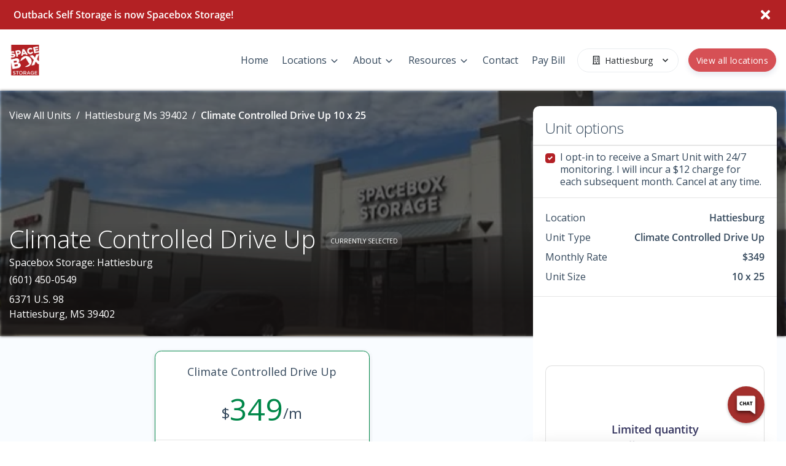

--- FILE ---
content_type: application/javascript; charset=UTF-8
request_url: https://www.spaceboxstorage.com/_nuxt/db9bf66.js
body_size: 7494
content:
(window.webpackJsonp=window.webpackJsonp||[]).push([[3,234,243,254,260,275,355],{1552:function(t,r){function n(r,p){return t.exports=n=Object.setPrototypeOf||function(t,p){return t.__proto__=p,t},n(r,p)}t.exports=n},1555:function(t,r,n){"use strict";var e=n(21),o=n(178).some;e({target:"Array",proto:!0,forced:!n(222)("some")},{some:function(t){return o(this,t,arguments.length>1?arguments[1]:void 0)}})},1563:function(t,r){function n(r){return"function"==typeof Symbol&&"symbol"==typeof Symbol.iterator?t.exports=n=function(t){return typeof t}:t.exports=n=function(t){return t&&"function"==typeof Symbol&&t.constructor===Symbol&&t!==Symbol.prototype?"symbol":typeof t},n(r)}t.exports=n},1564:function(t,r){function n(r){return t.exports=n=Object.setPrototypeOf?Object.getPrototypeOf:function(t){return t.__proto__||Object.getPrototypeOf(t)},n(r)}t.exports=n},1565:function(t,r,n){"use strict";t.exports=Math.sign||function(t){var r=+t;return 0===r||r!=r?r:r<0?-1:1}},1566:function(t,r){t.exports=function(t){if(Array.isArray(t)){for(var i=0,r=new Array(t.length);i<t.length;i++)r[i]=t[i];return r}}},1567:function(t,r){t.exports=function(t){if(Symbol.iterator in Object(t)||"[object Arguments]"===Object.prototype.toString.call(t))return Array.from(t)}},1568:function(t,r){t.exports=function(){throw new TypeError("Invalid attempt to spread non-iterable instance")}},1569:function(t,r){t.exports=function(t){if(void 0===t)throw new ReferenceError("this hasn't been initialised - super() hasn't been called");return t}},1570:function(t,r){t.exports=function(t){return-1!==Function.toString.call(t).indexOf("[native code]")}},1571:function(t,r,n){var e=n(1552);function o(r,n,f){return!function(){if("undefined"==typeof Reflect||!Reflect.construct)return!1;if(Reflect.construct.sham)return!1;if("function"==typeof Proxy)return!0;try{return Date.prototype.toString.call(Reflect.construct(Date,[],(function(){}))),!0}catch(t){return!1}}()?t.exports=o=function(t,r,n){var a=[null];a.push.apply(a,r);var o=new(Function.bind.apply(t,a));return n&&e(o,n.prototype),o}:t.exports=o=Reflect.construct,o.apply(null,arguments)}t.exports=o},1572:function(t,r,n){"use strict";var e=n(21),o=n(60);e({global:!0,forced:o.globalThis!==o},{globalThis:o})},1613:function(t,r,n){"use strict";var e=n(21),o=n(309),f=n(43),c=n(2019),y=n(91),h=n(264),l=n(199),d=n(381),v=c.ArrayBuffer,A=c.DataView,w=A.prototype,x=o(v.prototype.slice),T=o(w.getUint8),m=o(w.setUint8);e({target:"ArrayBuffer",proto:!0,unsafe:!0,forced:f((function(){return!new v(2).slice(1,void 0).byteLength}))},{slice:function(t,r){if(x&&void 0===r)return x(y(this),t);for(var n=y(this).byteLength,e=h(t,n),o=h(void 0===r?n:r,n),f=new(d(this,v))(l(o-e)),c=new A(this),w=new A(f),I=0;e<o;)m(w,I++,T(c,e++));return f}})},1614:function(t,r,n){"use strict";n(2287)("Uint8",(function(t){return function(data,r,n){return t(this,data,r,n)}}))},1615:function(t,r,n){"use strict";var e=n(37),o=n(1708),f=e(n(2294)),c=o.aTypedArray;(0,o.exportTypedArrayMethod)("copyWithin",(function(t,r){return f(c(this),t,r,arguments.length>2?arguments[2]:void 0)}))},1616:function(t,r,n){"use strict";var e=n(1708),o=n(178).every,f=e.aTypedArray;(0,e.exportTypedArrayMethod)("every",(function(t){return o(f(this),t,arguments.length>1?arguments[1]:void 0)}))},1617:function(t,r,n){"use strict";var e=n(1708),o=n(893),f=n(2151),c=n(229),y=n(64),h=n(37),l=n(43),d=e.aTypedArray,v=e.exportTypedArrayMethod,A=h("".slice);v("fill",(function(t){var r=arguments.length;d(this);var n="Big"===A(c(this),0,3)?f(t):+t;return y(o,this,n,r>1?arguments[1]:void 0,r>2?arguments[2]:void 0)}),l((function(){var t=0;return new Int8Array(2).fill({valueOf:function(){return t++}}),1!==t})))},1618:function(t,r,n){"use strict";var e=n(1708),o=n(178).filter,f=n(2295),c=e.aTypedArray;(0,e.exportTypedArrayMethod)("filter",(function(t){var r=o(c(this),t,arguments.length>1?arguments[1]:void 0);return f(this,r)}))},1619:function(t,r,n){"use strict";var e=n(1708),o=n(178).find,f=e.aTypedArray;(0,e.exportTypedArrayMethod)("find",(function(t){return o(f(this),t,arguments.length>1?arguments[1]:void 0)}))},1620:function(t,r,n){"use strict";var e=n(1708),o=n(178).findIndex,f=e.aTypedArray;(0,e.exportTypedArrayMethod)("findIndex",(function(t){return o(f(this),t,arguments.length>1?arguments[1]:void 0)}))},1621:function(t,r,n){"use strict";var e=n(1708),o=n(178).forEach,f=e.aTypedArray;(0,e.exportTypedArrayMethod)("forEach",(function(t){o(f(this),t,arguments.length>1?arguments[1]:void 0)}))},1622:function(t,r,n){"use strict";var e=n(1708),o=n(379).includes,f=e.aTypedArray;(0,e.exportTypedArrayMethod)("includes",(function(t){return o(f(this),t,arguments.length>1?arguments[1]:void 0)}))},1623:function(t,r,n){"use strict";var e=n(1708),o=n(379).indexOf,f=e.aTypedArray;(0,e.exportTypedArrayMethod)("indexOf",(function(t){return o(f(this),t,arguments.length>1?arguments[1]:void 0)}))},1624:function(t,r,n){"use strict";var e=n(60),o=n(43),f=n(37),c=n(1708),y=n(39),h=n(74)("iterator"),l=e.Uint8Array,d=f(y.values),v=f(y.keys),A=f(y.entries),w=c.aTypedArray,x=c.exportTypedArrayMethod,T=l&&l.prototype,m=!o((function(){T[h].call([1])})),I=!!T&&T.values&&T[h]===T.values&&"values"===T.values.name,M=function(){return d(w(this))};x("entries",(function(){return A(w(this))}),m),x("keys",(function(){return v(w(this))}),m),x("values",M,m||!I,{name:"values"}),x(h,M,m||!I,{name:"values"})},1625:function(t,r,n){"use strict";var e=n(1708),o=n(37),f=e.aTypedArray,c=e.exportTypedArrayMethod,y=o([].join);c("join",(function(t){return y(f(this),t)}))},1626:function(t,r,n){"use strict";var e=n(1708),o=n(293),f=n(2296),c=e.aTypedArray;(0,e.exportTypedArrayMethod)("lastIndexOf",(function(t){var r=arguments.length;return o(f,c(this),r>1?[t,arguments[1]]:[t])}))},1627:function(t,r,n){"use strict";var e=n(1708),o=n(178).map,f=n(2020),c=e.aTypedArray;(0,e.exportTypedArrayMethod)("map",(function(t){return o(c(this),t,arguments.length>1?arguments[1]:void 0,(function(t,r){return new(f(t))(r)}))}))},1628:function(t,r,n){"use strict";var e=n(1708),o=n(894).left,f=e.aTypedArray;(0,e.exportTypedArrayMethod)("reduce",(function(t){var r=arguments.length;return o(f(this),t,r,r>1?arguments[1]:void 0)}))},1629:function(t,r,n){"use strict";var e=n(1708),o=n(894).right,f=e.aTypedArray;(0,e.exportTypedArrayMethod)("reduceRight",(function(t){var r=arguments.length;return o(f(this),t,r,r>1?arguments[1]:void 0)}))},1630:function(t,r,n){"use strict";var e=n(1708),o=e.aTypedArray,f=e.exportTypedArrayMethod,c=Math.floor;f("reverse",(function(){for(var t,r=this,n=o(r).length,e=c(n/2),f=0;f<e;)t=r[f],r[f++]=r[--n],r[n]=t;return r}))},1631:function(t,r,n){"use strict";var e=n(60),o=n(64),f=n(1708),c=n(152),y=n(2150),h=n(121),l=n(43),d=e.RangeError,v=e.Int8Array,A=v&&v.prototype,w=A&&A.set,x=f.aTypedArray,T=f.exportTypedArrayMethod,m=!l((function(){var t=new Uint8ClampedArray(2);return o(w,t,{length:1,0:3},1),3!==t[1]})),I=m&&f.NATIVE_ARRAY_BUFFER_VIEWS&&l((function(){var t=new v(2);return t.set(1),t.set("2",1),0!==t[0]||2!==t[1]}));T("set",(function(t){x(this);var r=y(arguments.length>1?arguments[1]:void 0,1),n=h(t);if(m)return o(w,this,n,r);var e=this.length,f=c(n),l=0;if(f+r>e)throw new d("Wrong length");for(;l<f;)this[r+l]=n[l++]}),!m||I)},1632:function(t,r,n){"use strict";var e=n(1708),o=n(2020),f=n(43),c=n(181),y=e.aTypedArray;(0,e.exportTypedArrayMethod)("slice",(function(t,r){for(var n=c(y(this),t,r),e=o(this),f=0,h=n.length,l=new e(h);h>f;)l[f]=n[f++];return l}),f((function(){new Int8Array(1).slice()})))},1633:function(t,r,n){"use strict";var e=n(1708),o=n(178).some,f=e.aTypedArray;(0,e.exportTypedArrayMethod)("some",(function(t){return o(f(this),t,arguments.length>1?arguments[1]:void 0)}))},1634:function(t,r,n){"use strict";var e=n(60),o=n(309),f=n(43),c=n(115),y=n(525),h=n(1708),l=n(898),d=n(899),v=n(232),A=n(900),w=h.aTypedArray,x=h.exportTypedArrayMethod,T=e.Uint16Array,m=T&&o(T.prototype.sort),I=!(!m||f((function(){m(new T(2),null)}))&&f((function(){m(new T(2),{})}))),M=!!m&&!f((function(){if(v)return v<74;if(l)return l<67;if(d)return!0;if(A)return A<602;var t,r,n=new T(516),e=Array(516);for(t=0;t<516;t++)r=t%4,n[t]=515-t,e[t]=t-2*r+3;for(m(n,(function(a,b){return(a/4|0)-(b/4|0)})),t=0;t<516;t++)if(n[t]!==e[t])return!0}));x("sort",(function(t){return void 0!==t&&c(t),M?m(this,t):y(w(this),function(t){return function(r,n){return void 0!==t?+t(r,n)||0:n!=n?-1:r!=r?1:0===r&&0===n?1/r>0&&1/n<0?1:-1:r>n}}(t))}),!M||I)},1635:function(t,r,n){"use strict";var e=n(1708),o=n(199),f=n(264),c=n(2020),y=e.aTypedArray;(0,e.exportTypedArrayMethod)("subarray",(function(t,r){var n=y(this),e=n.length,h=f(t,e);return new(c(n))(n.buffer,n.byteOffset+h*n.BYTES_PER_ELEMENT,o((void 0===r?e:f(r,e))-h))}))},1636:function(t,r,n){"use strict";var e=n(60),o=n(293),f=n(1708),c=n(43),y=n(181),h=e.Int8Array,l=f.aTypedArray,d=f.exportTypedArrayMethod,v=[].toLocaleString,A=!!h&&c((function(){v.call(new h(1))}));d("toLocaleString",(function(){return o(v,A?y(l(this)):l(this),y(arguments))}),c((function(){return[1,2].toLocaleString()!==new h([1,2]).toLocaleString()}))||!c((function(){h.prototype.toLocaleString.call([1,2])})))},1637:function(t,r,n){"use strict";var e=n(1708).exportTypedArrayMethod,o=n(43),f=n(60),c=n(37),y=f.Uint8Array,h=y&&y.prototype||{},l=[].toString,d=c([].join);o((function(){l.call({})}))&&(l=function(){return d(this)});var v=h.toString!==l;e("toString",l,v)},1669:function(t,r){t.exports=function(t,r,n){return r in t?Object.defineProperty(t,r,{value:n,enumerable:!0,configurable:!0,writable:!0}):t[r]=n,t}},1670:function(t,r,n){var e=n(1566),o=n(1567),f=n(1568);t.exports=function(t){return e(t)||o(t)||f()}},1671:function(t,r,n){var e=n(1563),o=n(1569);t.exports=function(t,r){return!r||"object"!==e(r)&&"function"!=typeof r?o(t):r}},1672:function(t,r,n){var e=n(1552);t.exports=function(t,r){if("function"!=typeof r&&null!==r)throw new TypeError("Super expression must either be null or a function");t.prototype=Object.create(r&&r.prototype,{constructor:{value:t,writable:!0,configurable:!0}}),r&&e(t,r)}},1673:function(t,r,n){var e=n(1564),o=n(1552),f=n(1570),c=n(1571);function y(r){var n="function"==typeof Map?new Map:void 0;return t.exports=y=function(t){if(null===t||!f(t))return t;if("function"!=typeof t)throw new TypeError("Super expression must either be null or a function");if(void 0!==n){if(n.has(t))return n.get(t);n.set(t,r)}function r(){return c(t,arguments,e(this).constructor)}return r.prototype=Object.create(t.prototype,{constructor:{value:r,enumerable:!1,writable:!0,configurable:!0}}),o(r,t)},y(r)}t.exports=y},1674:function(t,r,n){"use strict";n(21)({target:"Math",stat:!0},{sign:n(1565)})},1675:function(t,r,n){"use strict";n(21)({target:"Number",stat:!0},{isNaN:function(t){return t!=t}})},1676:function(t,r,n){"use strict";var e=n(21),o=n(122),f=n(293),c=n(874),y=n(873),h=n(91),l=n(82),d=n(164),v=n(43),A=o("Reflect","construct"),w=Object.prototype,x=[].push,T=v((function(){function t(){}return!(A((function(){}),[],t)instanceof t)})),m=!v((function(){A((function(){}))})),I=T||m;e({target:"Reflect",stat:!0,forced:I,sham:I},{construct:function(t,r){y(t),h(r);var n=arguments.length<3?t:y(arguments[2]);if(m&&!T)return A(t,r,n);if(t===n){switch(r.length){case 0:return new t;case 1:return new t(r[0]);case 2:return new t(r[0],r[1]);case 3:return new t(r[0],r[1],r[2]);case 4:return new t(r[0],r[1],r[2],r[3])}var e=[null];return f(x,e,r),new(f(c,t,e))}var o=n.prototype,v=d(l(o)?o:w),I=f(t,v,r);return l(I)?I:v}})},1677:function(t,r,n){"use strict";var e=n(73),o=n(261),f=n(121),c=n(152),y=n(197);e&&(y(Array.prototype,"lastIndex",{configurable:!0,get:function(){var t=f(this),r=c(t);return 0===r?0:r-1}}),o("lastIndex"))},1678:function(t,r,n){"use strict";n(1572)},1708:function(t,r,n){"use strict";var e,o,f,c=n(2035),y=n(73),h=n(60),l=n(72),d=n(82),v=n(83),A=n(229),w=n(233),x=n(200),T=n(108),m=n(197),I=n(182),M=n(308),E=n(306),O=n(74),R=n(311),_=n(136),S=_.enforce,U=_.get,B=h.Int8Array,L=B&&B.prototype,F=h.Uint8ClampedArray,j=F&&F.prototype,P=B&&M(B),V=L&&M(L),N=Object.prototype,D=h.TypeError,C=O("toStringTag"),W=R("TYPED_ARRAY_TAG"),Y="TypedArrayConstructor",k=c&&!!E&&"Opera"!==A(h.opera),G=!1,J={Int8Array:1,Uint8Array:1,Uint8ClampedArray:1,Int16Array:2,Uint16Array:2,Int32Array:4,Uint32Array:4,Float32Array:4,Float64Array:8},z={BigInt64Array:8,BigUint64Array:8},H=function(t){var r=M(t);if(d(r)){var n=U(r);return n&&v(n,Y)?n[Y]:H(r)}},K=function(t){if(!d(t))return!1;var r=A(t);return v(J,r)||v(z,r)};for(e in J)(f=(o=h[e])&&o.prototype)?S(f)[Y]=o:k=!1;for(e in z)(f=(o=h[e])&&o.prototype)&&(S(f)[Y]=o);if((!k||!l(P)||P===Function.prototype)&&(P=function(){throw new D("Incorrect invocation")},k))for(e in J)h[e]&&E(h[e],P);if((!k||!V||V===N)&&(V=P.prototype,k))for(e in J)h[e]&&E(h[e].prototype,V);if(k&&M(j)!==V&&E(j,V),y&&!v(V,C))for(e in G=!0,m(V,C,{configurable:!0,get:function(){return d(this)?this[W]:void 0}}),J)h[e]&&x(h[e],W,e);t.exports={NATIVE_ARRAY_BUFFER_VIEWS:k,TYPED_ARRAY_TAG:G&&W,aTypedArray:function(t){if(K(t))return t;throw new D("Target is not a typed array")},aTypedArrayConstructor:function(t){if(l(t)&&(!E||I(P,t)))return t;throw new D(w(t)+" is not a typed array constructor")},exportTypedArrayMethod:function(t,r,n,e){if(y){if(n)for(var o in J){var f=h[o];if(f&&v(f.prototype,t))try{delete f.prototype[t]}catch(n){try{f.prototype[t]=r}catch(t){}}}V[t]&&!n||T(V,t,n?r:k&&L[t]||r,e)}},exportTypedArrayStaticMethod:function(t,r,n){var e,o;if(y){if(E){if(n)for(e in J)if((o=h[e])&&v(o,t))try{delete o[t]}catch(t){}if(P[t]&&!n)return;try{return T(P,t,n?r:k&&P[t]||r)}catch(t){}}for(e in J)!(o=h[e])||o[t]&&!n||T(o,t,r)}},getTypedArrayConstructor:H,isView:function(t){if(!d(t))return!1;var r=A(t);return"DataView"===r||v(J,r)||v(z,r)},isTypedArray:K,TypedArray:P,TypedArrayPrototype:V}},1802:function(t,r,n){"use strict";var e=n(21),o=n(60),f=n(2019),c=n(380),y="ArrayBuffer",h=f[y];e({global:!0,constructor:!0,forced:o[y]!==h},{ArrayBuffer:h}),c(y)},1803:function(t,r,n){"use strict";n(2286)},2019:function(t,r,n){"use strict";var e=n(60),o=n(37),f=n(73),c=n(2035),y=n(266),h=n(200),l=n(197),d=n(313),v=n(43),A=n(230),w=n(180),x=n(199),T=n(2149),m=n(2283),I=n(2285),M=n(308),E=n(306),O=n(893),R=n(181),_=n(382),S=n(520),U=n(145),B=n(136),L=y.PROPER,F=y.CONFIGURABLE,j="ArrayBuffer",P="DataView",V="prototype",N="Wrong index",D=B.getterFor(j),C=B.getterFor(P),W=B.set,Y=e[j],k=Y,G=k&&k[V],J=e[P],z=J&&J[V],H=Object.prototype,K=e.Array,Q=e.RangeError,X=o(O),Z=o([].reverse),$=I.pack,tt=I.unpack,nt=function(t){return[255&t]},et=function(t){return[255&t,t>>8&255]},ot=function(t){return[255&t,t>>8&255,t>>16&255,t>>24&255]},it=function(t){return t[3]<<24|t[2]<<16|t[1]<<8|t[0]},ut=function(t){return $(m(t),23,4)},ft=function(t){return $(t,52,8)},at=function(t,r,n){l(t[V],r,{configurable:!0,get:function(){return n(this)[r]}})},ct=function(view,t,r,n){var e=C(view),o=T(r),f=!!n;if(o+t>e.byteLength)throw new Q(N);var c=e.bytes,y=o+e.byteOffset,h=R(c,y,y+t);return f?h:Z(h)},st=function(view,t,r,n,e,o){var f=C(view),c=T(r),y=n(+e),h=!!o;if(c+t>f.byteLength)throw new Q(N);for(var l=f.bytes,d=c+f.byteOffset,i=0;i<t;i++)l[d+i]=y[h?i:t-i-1]};if(c){var yt=L&&Y.name!==j;v((function(){Y(1)}))&&v((function(){new Y(-1)}))&&!v((function(){return new Y,new Y(1.5),new Y(NaN),1!==Y.length||yt&&!F}))?yt&&F&&h(Y,"name",j):((k=function(t){return A(this,G),_(new Y(T(t)),this,k)})[V]=G,G.constructor=k,S(k,Y)),E&&M(z)!==H&&E(z,H);var pt=new J(new k(2)),ht=o(z.setInt8);pt.setInt8(0,2147483648),pt.setInt8(1,2147483649),!pt.getInt8(0)&&pt.getInt8(1)||d(z,{setInt8:function(t,r){ht(this,t,r<<24>>24)},setUint8:function(t,r){ht(this,t,r<<24>>24)}},{unsafe:!0})}else G=(k=function(t){A(this,G);var r=T(t);W(this,{type:j,bytes:X(K(r),0),byteLength:r}),f||(this.byteLength=r,this.detached=!1)})[V],z=(J=function(t,r,n){A(this,z),A(t,G);var e=D(t),o=e.byteLength,c=w(r);if(c<0||c>o)throw new Q("Wrong offset");if(c+(n=void 0===n?o-c:x(n))>o)throw new Q("Wrong length");W(this,{type:P,buffer:t,byteLength:n,byteOffset:c,bytes:e.bytes}),f||(this.buffer=t,this.byteLength=n,this.byteOffset=c)})[V],f&&(at(k,"byteLength",D),at(J,"buffer",C),at(J,"byteLength",C),at(J,"byteOffset",C)),d(z,{getInt8:function(t){return ct(this,1,t)[0]<<24>>24},getUint8:function(t){return ct(this,1,t)[0]},getInt16:function(t){var r=ct(this,2,t,arguments.length>1&&arguments[1]);return(r[1]<<8|r[0])<<16>>16},getUint16:function(t){var r=ct(this,2,t,arguments.length>1&&arguments[1]);return r[1]<<8|r[0]},getInt32:function(t){return it(ct(this,4,t,arguments.length>1&&arguments[1]))},getUint32:function(t){return it(ct(this,4,t,arguments.length>1&&arguments[1]))>>>0},getFloat32:function(t){return tt(ct(this,4,t,arguments.length>1&&arguments[1]),23)},getFloat64:function(t){return tt(ct(this,8,t,arguments.length>1&&arguments[1]),52)},setInt8:function(t,r){st(this,1,t,nt,r)},setUint8:function(t,r){st(this,1,t,nt,r)},setInt16:function(t,r){st(this,2,t,et,r,arguments.length>2&&arguments[2])},setUint16:function(t,r){st(this,2,t,et,r,arguments.length>2&&arguments[2])},setInt32:function(t,r){st(this,4,t,ot,r,arguments.length>2&&arguments[2])},setUint32:function(t,r){st(this,4,t,ot,r,arguments.length>2&&arguments[2])},setFloat32:function(t,r){st(this,4,t,ut,r,arguments.length>2&&arguments[2])},setFloat64:function(t,r){st(this,8,t,ft,r,arguments.length>2&&arguments[2])}});U(k,j),U(J,P),t.exports={ArrayBuffer:k,DataView:J}},2020:function(t,r,n){"use strict";var e=n(1708),o=n(381),f=e.aTypedArrayConstructor,c=e.getTypedArrayConstructor;t.exports=function(t){return f(o(t,c(t)))}},2035:function(t,r,n){"use strict";t.exports="undefined"!=typeof ArrayBuffer&&"undefined"!=typeof DataView},2149:function(t,r,n){"use strict";var e=n(180),o=n(199),f=RangeError;t.exports=function(t){if(void 0===t)return 0;var r=e(t),n=o(r);if(r!==n)throw new f("Wrong length or index");return n}},2150:function(t,r,n){"use strict";var e=n(2290),o=RangeError;t.exports=function(t,r){var n=e(t);if(n%r)throw new o("Wrong offset");return n}},2151:function(t,r,n){"use strict";var e=n(519),o=TypeError;t.exports=function(t){var r=e(t,"number");if("number"==typeof r)throw new o("Can't convert number to bigint");return BigInt(r)}},2152:function(t,r,n){"use strict";var e=n(152);t.exports=function(t,r,n){for(var o=0,f=arguments.length>2?n:e(r),c=new t(f);f>o;)c[o]=r[o++];return c}},2283:function(t,r,n){"use strict";var e=n(2284);t.exports=Math.fround||function(t){return e(t,1.1920928955078125e-7,34028234663852886e22,11754943508222875e-54)}},2284:function(t,r,n){"use strict";var e=n(1565),o=Math.abs,f=2220446049250313e-31,c=1/f;t.exports=function(t,r,n,y){var h=+t,l=o(h),s=e(h);if(l<y)return s*function(t){return t+c-c}(l/y/r)*y*r;var a=(1+r/f)*l,d=a-(a-l);return d>n||d!=d?s*(1/0):s*d}},2285:function(t,r,n){"use strict";var e=Array,o=Math.abs,f=Math.pow,c=Math.floor,y=Math.log,h=Math.LN2;t.exports={pack:function(t,r,n){var l,d,v,A=e(n),w=8*n-r-1,x=(1<<w)-1,T=x>>1,rt=23===r?f(2,-24)-f(2,-77):0,m=t<0||0===t&&1/t<0?1:0,I=0;for((t=o(t))!=t||t===1/0?(d=t!=t?1:0,l=x):(l=c(y(t)/h),t*(v=f(2,-l))<1&&(l--,v*=2),(t+=l+T>=1?rt/v:rt*f(2,1-T))*v>=2&&(l++,v/=2),l+T>=x?(d=0,l=x):l+T>=1?(d=(t*v-1)*f(2,r),l+=T):(d=t*f(2,T-1)*f(2,r),l=0));r>=8;)A[I++]=255&d,d/=256,r-=8;for(l=l<<r|d,w+=r;w>0;)A[I++]=255&l,l/=256,w-=8;return A[I-1]|=128*m,A},unpack:function(t,r){var n,e=t.length,o=8*e-r-1,c=(1<<o)-1,y=c>>1,h=o-7,l=e-1,d=t[l--],v=127&d;for(d>>=7;h>0;)v=256*v+t[l--],h-=8;for(n=v&(1<<-h)-1,v>>=-h,h+=r;h>0;)n=256*n+t[l--],h-=8;if(0===v)v=1-y;else{if(v===c)return n?NaN:d?-1/0:1/0;n+=f(2,r),v-=y}return(d?-1:1)*n*f(2,v-r)}}},2286:function(t,r,n){"use strict";var e=n(21),o=n(2019);e({global:!0,constructor:!0,forced:!n(2035)},{DataView:o.DataView})},2287:function(t,r,n){"use strict";var e=n(21),o=n(60),f=n(64),c=n(73),y=n(2288),h=n(1708),l=n(2019),d=n(230),v=n(234),A=n(200),w=n(2289),x=n(199),T=n(2149),m=n(2150),I=n(2291),M=n(383),E=n(83),O=n(229),R=n(82),_=n(265),S=n(164),U=n(182),B=n(306),L=n(235).f,F=n(2292),j=n(178).forEach,P=n(380),V=n(197),N=n(116),D=n(183),C=n(2152),W=n(136),Y=n(382),k=W.get,G=W.set,J=W.enforce,z=N.f,H=D.f,K=o.RangeError,Q=l.ArrayBuffer,X=Q.prototype,Z=l.DataView,$=h.NATIVE_ARRAY_BUFFER_VIEWS,tt=h.TYPED_ARRAY_TAG,nt=h.TypedArray,et=h.TypedArrayPrototype,ot=h.isTypedArray,it="BYTES_PER_ELEMENT",ut="Wrong length",ft=function(t,r){V(t,r,{configurable:!0,get:function(){return k(this)[r]}})},at=function(t){var r;return U(X,t)||"ArrayBuffer"===(r=O(t))||"SharedArrayBuffer"===r},ct=function(t,r){return ot(t)&&!_(r)&&r in t&&w(+r)&&r>=0},st=function(t,r){return r=M(r),ct(t,r)?v(2,t[r]):H(t,r)},yt=function(t,r,n){return r=M(r),!(ct(t,r)&&R(n)&&E(n,"value"))||E(n,"get")||E(n,"set")||n.configurable||E(n,"writable")&&!n.writable||E(n,"enumerable")&&!n.enumerable?z(t,r,n):(t[r]=n.value,t)};c?($||(D.f=st,N.f=yt,ft(et,"buffer"),ft(et,"byteOffset"),ft(et,"byteLength"),ft(et,"length")),e({target:"Object",stat:!0,forced:!$},{getOwnPropertyDescriptor:st,defineProperty:yt}),t.exports=function(t,r,n){var c=t.match(/\d+/)[0]/8,h=t+(n?"Clamped":"")+"Array",l="get"+t,v="set"+t,w=o[h],M=w,E=M&&M.prototype,O={},_=function(t,r){z(t,r,{get:function(){return function(t,r){var data=k(t);return data.view[l](r*c+data.byteOffset,!0)}(this,r)},set:function(t){return function(t,r,e){var data=k(t);data.view[v](r*c+data.byteOffset,n?I(e):e,!0)}(this,r,t)},enumerable:!0})};$?y&&(M=r((function(t,data,r,n){return d(t,E),Y(R(data)?at(data)?void 0!==n?new w(data,m(r,c),n):void 0!==r?new w(data,m(r,c)):new w(data):ot(data)?C(M,data):f(F,M,data):new w(T(data)),t,M)})),B&&B(M,nt),j(L(w),(function(t){t in M||A(M,t,w[t])})),M.prototype=E):(M=r((function(t,data,r,n){d(t,E);var e,o,y,h=0,l=0;if(R(data)){if(!at(data))return ot(data)?C(M,data):f(F,M,data);e=data,l=m(r,c);var v=data.byteLength;if(void 0===n){if(v%c)throw new K(ut);if((o=v-l)<0)throw new K(ut)}else if((o=x(n)*c)+l>v)throw new K(ut);y=o/c}else y=T(data),e=new Q(o=y*c);for(G(t,{buffer:e,byteOffset:l,byteLength:o,length:y,view:new Z(e)});h<y;)_(t,h++)})),B&&B(M,nt),E=M.prototype=S(et)),E.constructor!==M&&A(E,"constructor",M),J(E).TypedArrayConstructor=M,tt&&A(E,tt,h);var U=M!==w;O[h]=M,e({global:!0,constructor:!0,forced:U,sham:!$},O),it in M||A(M,it,c),it in E||A(E,it,c),P(h)}):t.exports=function(){}},2288:function(t,r,n){"use strict";var e=n(60),o=n(43),f=n(385),c=n(1708).NATIVE_ARRAY_BUFFER_VIEWS,y=e.ArrayBuffer,h=e.Int8Array;t.exports=!c||!o((function(){h(1)}))||!o((function(){new h(-1)}))||!f((function(t){new h,new h(null),new h(1.5),new h(t)}),!0)||o((function(){return 1!==new h(new y(2),1,void 0).length}))},2289:function(t,r,n){"use strict";var e=n(82),o=Math.floor;t.exports=Number.isInteger||function(t){return!e(t)&&isFinite(t)&&o(t)===t}},2290:function(t,r,n){"use strict";var e=n(180),o=RangeError;t.exports=function(t){var r=e(t);if(r<0)throw new o("The argument can't be less than 0");return r}},2291:function(t,r,n){"use strict";var e=Math.round;t.exports=function(t){var r=e(t);return r<0?0:r>255?255:255&r}},2292:function(t,r,n){"use strict";var e=n(95),o=n(64),f=n(873),c=n(121),y=n(152),h=n(384),l=n(312),d=n(521),v=n(2293),A=n(1708).aTypedArrayConstructor,w=n(2151);t.exports=function(source){var i,t,r,n,x,T,m,I,M=f(this),E=c(source),O=arguments.length,R=O>1?arguments[1]:void 0,_=void 0!==R,S=l(E);if(S&&!d(S))for(I=(m=h(E,S)).next,E=[];!(T=o(I,m)).done;)E.push(T.value);for(_&&O>2&&(R=e(R,arguments[2])),t=y(E),r=new(A(M))(t),n=v(r),i=0;t>i;i++)x=_?R(E[i],i):E[i],r[i]=n?w(x):+x;return r}},2293:function(t,r,n){"use strict";var e=n(229);t.exports=function(t){var r=e(t);return"BigInt64Array"===r||"BigUint64Array"===r}},2294:function(t,r,n){"use strict";var e=n(121),o=n(264),f=n(152),c=n(523),y=Math.min;t.exports=[].copyWithin||function(t,r){var n=e(this),h=f(n),l=o(t,h),d=o(r,h),v=arguments.length>2?arguments[2]:void 0,A=y((void 0===v?h:o(v,h))-d,h-l),w=1;for(d<l&&l<d+A&&(w=-1,d+=A-1,l+=A-1);A-- >0;)d in n?n[l]=n[d]:c(n,l),l+=w,d+=w;return n}},2295:function(t,r,n){"use strict";var e=n(2152),o=n(2020);t.exports=function(t,r){return e(o(t),r)}},2296:function(t,r,n){"use strict";var e=n(293),o=n(138),f=n(180),c=n(152),y=n(222),h=Math.min,l=[].lastIndexOf,d=!!l&&1/[1].lastIndexOf(1,-0)<0,v=y("lastIndexOf"),A=d||!v;t.exports=A?function(t){if(d)return e(l,this,arguments)||0;var r=o(this),n=c(r);if(0===n)return-1;var y=n-1;for(arguments.length>1&&(y=h(y,f(arguments[1]))),y<0&&(y=n+y);y>=0;y--)if(y in r&&r[y]===t)return y||0;return-1}:l}}]);

--- FILE ---
content_type: image/svg+xml
request_url: https://pug-cdn.s3.amazonaws.com/icons/ic-friendly-lined.svg
body_size: 5572
content:
<?xml version="1.0" encoding="UTF-8"?>
<svg xmlns="http://www.w3.org/2000/svg" width="50" height="44" viewBox="0 0 50 44">
  <g fill="none" fill-rule="evenodd" class="svg-lined-inner-wrapper">
    <path fill="#000" fill-rule="nonzero" d="M35.3256226,16.9212342 C37.6716613,16.9212342 39.5805359,18.8209533 39.5805359,21.1559296 C39.5805359,22.2141266 39.188385,23.1830597 38.5414123,23.9257812 C39.188385,24.6688843 39.5805359,25.6378174 39.5805359,26.6956329 C39.5805359,27.75383 39.188385,28.7227631 38.5414123,29.4654846 C39.188385,30.2085877 39.5805359,31.1775207 39.5805359,32.2353363 C39.5805359,34.1567993 38.2884979,35.7830048 36.5242004,36.2991333 C36.6962433,36.7588043 36.7904663,37.2562408 36.7904663,37.7750396 C36.7904663,38.9083862 36.3464355,39.9730683 35.5407715,40.7733917 C34.7373963,41.5706635 33.6704254,42.0097352 32.5359345,42.0097352 L32.5355529,42.0097352 L19.4511414,42.0097352 C17.8138732,42.0097352 16.1758423,41.7423248 14.5828247,41.2155151 L9.98153691,39.6995545 L1.46484375,39.6995545 C0.655746484,39.6995545 -6.03961325e-14,39.043808 -6.03961325e-14,38.2347107 L-6.03961325e-14,18.1934356 C-6.03961325e-14,17.3843384 0.655746484,16.7285919 1.46484375,16.7285919 L10.0437164,16.7285919 C14.4992828,15.6047821 16.4539337,10.2565766 17.7764893,5.15098574 C18.0923462,3.79066465 19.4236756,2.97927852 20.5394745,2.97927852 L21.376419,2.97927852 C24.4915009,2.97927852 27.0259857,5.50041201 27.0259857,8.59909062 L27.0259857,8.74633789 C27.0263672,11.3864898 27.0267486,13.1202697 25.8911133,16.9212342 L35.3256226,16.9212342 Z M2.9296875,19.6582794 L2.9296875,36.769867 L8.75205996,36.769867 L8.75205996,19.6582794 L2.9296875,19.6582794 Z M35.3256226,25.390625 C34.5165253,25.390625 33.8607788,24.7348785 33.8607788,23.9257812 C33.8607788,23.116684 34.5169067,22.4609375 35.3256226,22.4609375 C36.0565186,22.4609375 36.6508484,21.8753814 36.6508484,21.1559296 C36.6508484,20.4364776 36.0565186,19.8509217 35.3256226,19.8509217 L23.8872528,19.8509217 C23.4161377,19.8509217 22.9732514,19.6239472 22.6982117,19.241333 C22.4227905,18.8587188 22.3487854,18.3666229 22.498703,17.9199219 C24.0970611,13.1587982 24.0966797,11.6844178 24.0962982,8.74710078 L24.0962982,8.59909063 C24.0962982,7.11593633 22.876358,5.90896602 21.376419,5.90896602 L20.6066132,5.90896602 C19.9684143,8.37097168 19.0380097,11.5180969 17.4934387,14.1269684 C15.9610748,16.7152404 14.0098572,18.4467315 11.6817475,19.2878723 L11.6817475,37.1749878 L15.5014038,38.4334564 C16.7987823,38.8626099 18.12706,39.0800477 19.4511414,39.0800477 L32.5359345,39.0800477 C32.8918457,39.0800477 33.2260132,38.9431 33.4766388,38.6940002 C33.7242127,38.4483338 33.8607788,38.1217957 33.8607788,37.7750396 C33.8607788,37.0555878 33.266449,36.4700317 32.5359345,36.4700317 C31.7268371,36.4700317 31.0710907,35.8142853 31.0710907,35.005188 C31.0710907,34.1964722 31.7268371,33.5403442 32.5359345,33.5403442 L35.3256226,33.5403442 C36.0565186,33.5403442 36.6508484,32.9551697 36.6508484,32.2353363 C36.6508484,31.5158844 36.0565186,30.9303283 35.3256226,30.9303283 C34.5165253,30.9303283 33.8607788,30.2745819 33.8607788,29.4654846 C33.8607788,28.6563873 34.5165253,28.0006408 35.3256226,28.0006408 C36.0565186,28.0006408 36.6508484,27.4150849 36.6508484,26.6956329 C36.6508484,25.9761811 36.0565186,25.390625 35.3256226,25.390625 Z M38.608551,3.11317441 C39.4172668,3.11317441 40.0733947,3.7689209 40.0733947,4.57801816 C40.0733947,5.38673398 39.4172668,6.04286191 38.608551,6.04286191 L36.9350434,6.04286191 L36.9350434,7.69119258 C36.9350434,8.4999084 36.2792969,9.15603633 35.4701996,9.15603633 C34.6614838,9.15603633 34.0053559,8.4999084 34.0053559,7.69119258 L34.0053559,6.04286191 L32.3322296,6.04286191 C31.5231323,6.04286191 30.8673858,5.38673398 30.8673858,4.57801816 C30.8673858,3.7689209 31.5231323,3.11317441 32.3322296,3.11317441 L34.0053559,3.11317441 L34.0053559,1.46484375 C34.0053559,0.655746484 34.6614838,2.84217094e-14 35.4701996,2.84217094e-14 C36.2792969,2.84217094e-14 36.9350434,0.655746484 36.9350434,1.46484375 L36.9350434,3.11317441 L38.608551,3.11317441 Z M43.932724,14.0583038 C43.1236268,14.0583038 42.4678803,13.4021759 42.4678803,12.5934601 C42.4678803,11.7843628 43.1240082,11.1286163 43.932724,11.1286163 L44.7692871,11.1286163 L44.7692871,10.3103638 C44.7692871,9.50164795 45.4250336,8.84552002 46.2341309,8.84552002 C47.0428467,8.84552002 47.6989746,9.50164795 47.6989746,10.3103638 L47.6989746,11.1286163 L48.5351562,11.1286163 C49.3442535,11.1286163 50,11.7843628 50,12.5934601 C50,13.4021759 49.3442535,14.0583038 48.5351562,14.0583038 L47.6985932,14.0583038 L47.6985932,14.8761749 C47.6985932,15.6852723 47.0428467,16.3410187 46.2337494,16.3410187 C45.4250336,16.3410187 44.7689057,15.6852723 44.7689057,14.8761749 L44.7689057,14.0583038 L43.932724,14.0583038 Z M48.5343934,38.2446289 C49.3434906,38.2446289 49.9992371,38.9003754 49.9992371,39.7094727 C49.9992371,40.5181885 49.3434906,41.1743164 48.5343934,41.1743164 L47.6982117,41.1743164 L47.6982117,41.9921875 C47.6982117,42.8012848 47.0420838,43.4570313 46.233368,43.4570313 C45.4242706,43.4570313 44.7685242,42.8012848 44.7685242,41.9921875 L44.7685242,41.1743164 L43.931961,41.1743164 C43.1228638,41.1743164 42.4671173,40.5181885 42.4671173,39.7094727 C42.4671173,38.9003754 43.1228638,38.2446289 43.931961,38.2446289 L44.7685242,38.2446289 L44.7685242,37.4263764 C44.7685242,36.6176605 45.4242706,35.9615326 46.233368,35.9615326 C47.0420838,35.9615326 47.6982117,36.6176605 47.6982117,37.4263764 L47.6982117,38.2446289 L48.5343934,38.2446289 Z" class="primary-fill--no-stroke"/>
  </g>
</svg>


--- FILE ---
content_type: application/javascript; charset=UTF-8
request_url: https://www.spaceboxstorage.com/_nuxt/c3764c5.js
body_size: 8321
content:
(window.webpackJsonp=window.webpackJsonp||[]).push([[202],{163:function(e,t,r){"use strict";r.r(t),r.d(t,"addBusinessDays",(function(){return l})),r.d(t,"addDays",(function(){return f.a})),r.d(t,"addHours",(function(){return h.a})),r.d(t,"addISOWeekYears",(function(){return j})),r.d(t,"addMilliseconds",(function(){return T.a})),r.d(t,"addMinutes",(function(){return E})),r.d(t,"addMonths",(function(){return M.a})),r.d(t,"addQuarters",(function(){return S})),r.d(t,"addSeconds",(function(){return Y})),r.d(t,"addWeeks",(function(){return N})),r.d(t,"addYears",(function(){return k.a})),r.d(t,"areIntervalsOverlapping",(function(){return F})),r.d(t,"closestIndexTo",(function(){return I})),r.d(t,"closestTo",(function(){return H})),r.d(t,"compareAsc",(function(){return W.a})),r.d(t,"compareDesc",(function(){return R})),r.d(t,"differenceInBusinessDays",(function(){return U})),r.d(t,"differenceInCalendarDays",(function(){return O.a})),r.d(t,"differenceInCalendarISOWeekYears",(function(){return Q})),r.d(t,"differenceInCalendarISOWeeks",(function(){return A})),r.d(t,"differenceInCalendarMonths",(function(){return Z})),r.d(t,"differenceInCalendarQuarters",(function(){return B})),r.d(t,"differenceInCalendarWeeks",(function(){return L})),r.d(t,"differenceInCalendarYears",(function(){return G})),r.d(t,"differenceInDays",(function(){return P.a})),r.d(t,"differenceInHours",(function(){return _})),r.d(t,"differenceInISOWeekYears",(function(){return te})),r.d(t,"differenceInMilliseconds",(function(){return V})),r.d(t,"differenceInMinutes",(function(){return ne})),r.d(t,"differenceInMonths",(function(){return ae})),r.d(t,"differenceInQuarters",(function(){return ue})),r.d(t,"differenceInSeconds",(function(){return oe})),r.d(t,"differenceInWeeks",(function(){return ie})),r.d(t,"differenceInYears",(function(){return ce})),r.d(t,"eachDayOfInterval",(function(){return le})),r.d(t,"eachWeekOfInterval",(function(){return se})),r.d(t,"eachWeekendOfInterval",(function(){return ge})),r.d(t,"eachWeekendOfMonth",(function(){return be})),r.d(t,"eachWeekendOfYear",(function(){return ye})),r.d(t,"endOfDay",(function(){return me})),r.d(t,"endOfDecade",(function(){return Oe})),r.d(t,"endOfHour",(function(){return ve})),r.d(t,"endOfISOWeek",(function(){return Te})),r.d(t,"endOfISOWeekYear",(function(){return De})),r.d(t,"endOfMinute",(function(){return Ee})),r.d(t,"endOfMonth",(function(){return de})),r.d(t,"endOfQuarter",(function(){return qe})),r.d(t,"endOfSecond",(function(){return Me})),r.d(t,"endOfToday",(function(){return Se})),r.d(t,"endOfTomorrow",(function(){return Ye})),r.d(t,"endOfWeek",(function(){return je})),r.d(t,"endOfYear",(function(){return pe})),r.d(t,"endOfYesterday",(function(){return Ne})),r.d(t,"format",(function(){return ke.a})),r.d(t,"formatDistance",(function(){return Ce})),r.d(t,"formatDistanceStrict",(function(){return ze})),r.d(t,"formatDistanceToNow",(function(){return Ae})),r.d(t,"formatISO",(function(){return $e})),r.d(t,"formatISO9075",(function(){return Be})),r.d(t,"formatRFC3339",(function(){return Je})),r.d(t,"formatRFC7231",(function(){return Pe})),r.d(t,"formatRelative",(function(){return Ke})),r.d(t,"fromUnixTime",(function(){return _e})),r.d(t,"getDate",(function(){return et.a})),r.d(t,"getDay",(function(){return tt.a})),r.d(t,"getDayOfYear",(function(){return nt})),r.d(t,"getDaysInMonth",(function(){return at.a})),r.d(t,"getDaysInYear",(function(){return ot})),r.d(t,"getDecade",(function(){return it})),r.d(t,"getHours",(function(){return ct})),r.d(t,"getISODay",(function(){return lt})),r.d(t,"getISOWeek",(function(){return ft})),r.d(t,"getISOWeekYear",(function(){return y})),r.d(t,"getISOWeeksInYear",(function(){return ht})),r.d(t,"getMilliseconds",(function(){return bt})),r.d(t,"getMinutes",(function(){return wt})),r.d(t,"getMonth",(function(){return pt})),r.d(t,"getOverlappingDaysInIntervals",(function(){return mt})),r.d(t,"getQuarter",(function(){return $})),r.d(t,"getSeconds",(function(){return Ot})),r.d(t,"getTime",(function(){return vt})),r.d(t,"getUnixTime",(function(){return jt})),r.d(t,"getWeek",(function(){return qt})),r.d(t,"getWeekOfMonth",(function(){return Mt})),r.d(t,"getWeekYear",(function(){return Tt})),r.d(t,"getWeeksInMonth",(function(){return Yt})),r.d(t,"getYear",(function(){return Nt})),r.d(t,"isAfter",(function(){return kt})),r.d(t,"isBefore",(function(){return Ft.a})),r.d(t,"isDate",(function(){return It})),r.d(t,"isEqual",(function(){return Ht})),r.d(t,"isFirstDayOfMonth",(function(){return Wt})),r.d(t,"isFriday",(function(){return Rt})),r.d(t,"isFuture",(function(){return xt})),r.d(t,"isLastDayOfMonth",(function(){return Ct})),r.d(t,"isLeapYear",(function(){return ut})),r.d(t,"isMonday",(function(){return Ut})),r.d(t,"isPast",(function(){return Qt})),r.d(t,"isSameDay",(function(){return C.a})),r.d(t,"isSameHour",(function(){return zt})),r.d(t,"isSameISOWeek",(function(){return Zt})),r.d(t,"isSameISOWeekYear",(function(){return $t})),r.d(t,"isSameMinute",(function(){return Jt})),r.d(t,"isSameMonth",(function(){return Lt})),r.d(t,"isSameQuarter",(function(){return Pt})),r.d(t,"isSameSecond",(function(){return Kt})),r.d(t,"isSameWeek",(function(){return At})),r.d(t,"isSameYear",(function(){return _t})),r.d(t,"isSaturday",(function(){return er})),r.d(t,"isSunday",(function(){return fe})),r.d(t,"isThisHour",(function(){return rr})),r.d(t,"isThisISOWeek",(function(){return nr})),r.d(t,"isThisMinute",(function(){return ar})),r.d(t,"isThisMonth",(function(){return ur})),r.d(t,"isThisQuarter",(function(){return or})),r.d(t,"isThisSecond",(function(){return ir})),r.d(t,"isThisWeek",(function(){return cr})),r.d(t,"isThisYear",(function(){return lr})),r.d(t,"isThursday",(function(){return sr})),r.d(t,"isToday",(function(){return fr})),r.d(t,"isTomorrow",(function(){return gr})),r.d(t,"isTuesday",(function(){return dr})),r.d(t,"isValid",(function(){return x.a})),r.d(t,"isWednesday",(function(){return wr})),r.d(t,"isWeekend",(function(){return o})),r.d(t,"isWithinInterval",(function(){return pr})),r.d(t,"isYesterday",(function(){return mr})),r.d(t,"lastDayOfDecade",(function(){return Or})),r.d(t,"lastDayOfISOWeek",(function(){return jr})),r.d(t,"lastDayOfISOWeekYear",(function(){return Tr})),r.d(t,"lastDayOfMonth",(function(){return St.a})),r.d(t,"lastDayOfQuarter",(function(){return Dr})),r.d(t,"lastDayOfWeek",(function(){return vr})),r.d(t,"lastDayOfYear",(function(){return Er})),r.d(t,"lightFormat",(function(){return kr})),r.d(t,"max",(function(){return Fr})),r.d(t,"min",(function(){return Ir})),r.d(t,"parse",(function(){return Hr.a})),r.d(t,"parseISO",(function(){return zr})),r.d(t,"parseJSON",(function(){return Jr})),r.d(t,"roundToNearestMinutes",(function(){return Lr})),r.d(t,"set",(function(){return Pr})),r.d(t,"setDate",(function(){return Vr})),r.d(t,"setDay",(function(){return Kr})),r.d(t,"setDayOfYear",(function(){return _r})),r.d(t,"setHours",(function(){return en})),r.d(t,"setISODay",(function(){return tn})),r.d(t,"setISOWeek",(function(){return rn})),r.d(t,"setISOWeekYear",(function(){return v})),r.d(t,"setMilliseconds",(function(){return nn})),r.d(t,"setMinutes",(function(){return an})),r.d(t,"setMonth",(function(){return Gr})),r.d(t,"setQuarter",(function(){return un})),r.d(t,"setSeconds",(function(){return on})),r.d(t,"setWeek",(function(){return cn})),r.d(t,"setWeekYear",(function(){return ln})),r.d(t,"setYear",(function(){return sn})),r.d(t,"startOfDay",(function(){return fn.a})),r.d(t,"startOfDecade",(function(){return gn})),r.d(t,"startOfHour",(function(){return Xt})),r.d(t,"startOfISOWeek",(function(){return w})),r.d(t,"startOfISOWeekYear",(function(){return m})),r.d(t,"startOfMinute",(function(){return Bt})),r.d(t,"startOfMonth",(function(){return he})),r.d(t,"startOfQuarter",(function(){return Gt})),r.d(t,"startOfSecond",(function(){return Vt})),r.d(t,"startOfToday",(function(){return hn})),r.d(t,"startOfTomorrow",(function(){return dn})),r.d(t,"startOfWeek",(function(){return d})),r.d(t,"startOfWeekYear",(function(){return Dt})),r.d(t,"startOfYear",(function(){return we})),r.d(t,"startOfYesterday",(function(){return bn})),r.d(t,"subBusinessDays",(function(){return wn})),r.d(t,"subDays",(function(){return yr})),r.d(t,"subHours",(function(){return pn})),r.d(t,"subISOWeekYears",(function(){return ee})),r.d(t,"subMilliseconds",(function(){return Ve.a})),r.d(t,"subMinutes",(function(){return yn})),r.d(t,"subMonths",(function(){return mn})),r.d(t,"subQuarters",(function(){return On})),r.d(t,"subSeconds",(function(){return vn})),r.d(t,"subWeeks",(function(){return jn})),r.d(t,"subYears",(function(){return Tn})),r.d(t,"toDate",(function(){return n.a})),r.d(t,"maxTime",(function(){return Dn})),r.d(t,"minTime",(function(){return En}));var n=r(46);function o(e){if(arguments.length<1)throw new TypeError("1 argument required, but only "+arguments.length+" present");var t=Object(n.a)(e).getDay();return 0===t||6===t}var c=r(56);function l(e,t){if(arguments.length<2)throw new TypeError("2 arguments required, but only "+arguments.length+" present");var r=Object(n.a)(e),l=Object(c.a)(t);if(isNaN(l))return new Date(NaN);var f=r.getHours(),h=l<0?-1:1;r.setDate(r.getDate()+7*Object(c.a)(l/5)),l%=5;for(var d=Math.abs(l);d>0||o(r);)o(r)||(d-=1),r.setDate(r.getDate()+h);return r.setHours(f),r}var f=r(304),h=r(526);function d(e,t){if(arguments.length<1)throw new TypeError("1 argument required, but only "+arguments.length+" present");var r=t||{},o=r.locale,l=o&&o.options&&o.options.weekStartsOn,f=null==l?0:Object(c.a)(l),h=null==r.weekStartsOn?f:Object(c.a)(r.weekStartsOn);if(!(h>=0&&h<=6))throw new RangeError("weekStartsOn must be between 0 and 6 inclusively");var d=Object(n.a)(e),w=d.getDay(),y=(w<h?7:0)+w-h;return d.setDate(d.getDate()-y),d.setHours(0,0,0,0),d}function w(e){if(arguments.length<1)throw new TypeError("1 argument required, but only "+arguments.length+" present");return d(e,{weekStartsOn:1})}function y(e){if(arguments.length<1)throw new TypeError("1 argument required, but only "+arguments.length+" present");var t=Object(n.a)(e),r=t.getFullYear(),o=new Date(0);o.setFullYear(r+1,0,4),o.setHours(0,0,0,0);var c=w(o),l=new Date(0);l.setFullYear(r,0,4),l.setHours(0,0,0,0);var f=w(l);return t.getTime()>=c.getTime()?r+1:t.getTime()>=f.getTime()?r:r-1}function m(e){if(arguments.length<1)throw new TypeError("1 argument required, but only "+arguments.length+" present");var t=y(e),r=new Date(0);return r.setFullYear(t,0,4),r.setHours(0,0,0,0),w(r)}var O=r(1860);function v(e,t){if(arguments.length<2)throw new TypeError("2 arguments required, but only "+arguments.length+" present");var r=Object(n.a)(e),o=Object(c.a)(t),l=Object(O.a)(r,m(r)),f=new Date(0);return f.setFullYear(o,0,4),f.setHours(0,0,0,0),(r=m(f)).setDate(r.getDate()+l),r}function j(e,t){if(arguments.length<2)throw new TypeError("2 arguments required, but only "+arguments.length+" present");var r=Object(c.a)(t);return v(e,y(e)+r)}var T=r(310),D=6e4;function E(e,t){if(arguments.length<2)throw new TypeError("2 arguments required, but only "+arguments.length+" present");var r=Object(c.a)(t);return Object(T.a)(e,r*D)}var M=r(1920);function S(e,t){if(arguments.length<2)throw new TypeError("2 arguments required, but only "+arguments.length+" present");var r=3*Object(c.a)(t);return Object(M.a)(e,r)}function Y(e,t){if(arguments.length<2)throw new TypeError("2 arguments required, but only "+arguments.length+" present");var r=Object(c.a)(t);return Object(T.a)(e,1e3*r)}function N(e,t){if(arguments.length<2)throw new TypeError("2 arguments required, but only "+arguments.length+" present");var r=7*Object(c.a)(t);return Object(f.a)(e,r)}var k=r(2021);function F(e,t){if(arguments.length<2)throw new TypeError("2 arguments required, but only "+arguments.length+" present");var r=e||{},o=t||{},c=Object(n.a)(r.start).getTime(),l=Object(n.a)(r.end).getTime(),f=Object(n.a)(o.start).getTime(),h=Object(n.a)(o.end).getTime();if(!(c<=l&&f<=h))throw new RangeError("Invalid interval");return c<h&&f<l}function I(e,t){if(arguments.length<2)throw new TypeError("2 arguments required, but only "+arguments.length+" present");var r=Object(n.a)(e);if(isNaN(r))return NaN;var o,c,l=r.getTime();return(null==t?[]:"function"==typeof t.forEach?t:Array.prototype.slice.call(t)).forEach((function(e,t){var r=Object(n.a)(e);if(isNaN(r))return o=NaN,void(c=NaN);var f=Math.abs(l-r.getTime());(null==o||f<c)&&(o=t,c=f)})),o}function H(e,t){if(arguments.length<2)throw new TypeError("2 arguments required, but only "+arguments.length+" present");var r=Object(n.a)(e);if(isNaN(r))return new Date(NaN);var o,c,l=r.getTime();return(null==t?[]:"function"==typeof t.forEach?t:Array.prototype.slice.call(t)).forEach((function(e){var t=Object(n.a)(e);if(isNaN(t))return o=new Date(NaN),void(c=NaN);var r=Math.abs(l-t.getTime());(null==o||r<c)&&(o=t,c=r)})),o}var W=r(1859);function R(e,t){if(arguments.length<2)throw new TypeError("2 arguments required, but only "+arguments.length+" present");var r=Object(n.a)(e),o=Object(n.a)(t),c=r.getTime()-o.getTime();return c>0?-1:c<0?1:c}var x=r(510),C=r(514);function U(e,t){if(arguments.length<2)throw new TypeError("2 arguments required, but only "+arguments.length+" present");var r=Object(n.a)(e),l=Object(n.a)(t);if(!Object(x.a)(r)||!Object(x.a)(l))return new Date(NaN);var h=Object(O.a)(r,l),d=h<0?-1:1,w=Object(c.a)(h/7),y=5*w;for(l=Object(f.a)(l,7*w);!Object(C.a)(r,l);)y+=o(l)?0:d,l=Object(f.a)(l,d);return 0===y?0:y}function Q(e,t){if(arguments.length<2)throw new TypeError("2 arguments required, but only "+arguments.length+" present");return y(e)-y(t)}var X=r(198),z=6048e5;function A(e,t){if(arguments.length<2)throw new TypeError("2 arguments required, but only "+arguments.length+" present");var r=w(e),n=w(t),o=r.getTime()-Object(X.a)(r),c=n.getTime()-Object(X.a)(n);return Math.round((o-c)/z)}function Z(e,t){if(arguments.length<2)throw new TypeError("2 arguments required, but only "+arguments.length+" present");var r=Object(n.a)(e),o=Object(n.a)(t);return 12*(r.getFullYear()-o.getFullYear())+(r.getMonth()-o.getMonth())}function $(e){if(arguments.length<1)throw new TypeError("1 argument required, but only "+arguments.length+" present");var t=Object(n.a)(e);return Math.floor(t.getMonth()/3)+1}function B(e,t){if(arguments.length<2)throw new TypeError("2 arguments required, but only "+arguments.length+" present");var r=Object(n.a)(e),o=Object(n.a)(t);return 4*(r.getFullYear()-o.getFullYear())+($(r)-$(o))}var J=6048e5;function L(e,t,r){if(arguments.length<2)throw new TypeError("2 arguments required, but only "+arguments.length+" present");var n=d(e,r),o=d(t,r),c=n.getTime()-Object(X.a)(n),l=o.getTime()-Object(X.a)(o);return Math.round((c-l)/J)}function G(e,t){if(arguments.length<2)throw new TypeError("2 arguments required, but only "+arguments.length+" present");var r=Object(n.a)(e),o=Object(n.a)(t);return r.getFullYear()-o.getFullYear()}var P=r(1977);function V(e,t){if(arguments.length<2)throw new TypeError("2 arguments required, but only "+arguments.length+" present");var r=Object(n.a)(e),o=Object(n.a)(t);return r.getTime()-o.getTime()}var K=36e5;function _(e,t){if(arguments.length<2)throw new TypeError("2 arguments required, but only "+arguments.length+" present");var r=V(e,t)/K;return r>0?Math.floor(r):Math.ceil(r)}function ee(e,t){if(arguments.length<2)throw new TypeError("2 arguments required, but only "+arguments.length+" present");return j(e,-Object(c.a)(t))}function te(e,t){if(arguments.length<2)throw new TypeError("2 arguments required, but only "+arguments.length+" present");var r=Object(n.a)(e),o=Object(n.a)(t),c=Object(W.a)(r,o),l=Math.abs(Q(r,o));r=ee(r,c*l);var f=c*(l-(Object(W.a)(r,o)===-c));return 0===f?0:f}var re=6e4;function ne(e,t){if(arguments.length<2)throw new TypeError("2 arguments required, but only "+arguments.length+" present");var r=V(e,t)/re;return r>0?Math.floor(r):Math.ceil(r)}function ae(e,t){if(arguments.length<2)throw new TypeError("2 arguments required, but only "+arguments.length+" present");var r=Object(n.a)(e),o=Object(n.a)(t),c=Object(W.a)(r,o),l=Math.abs(Z(r,o));r.setMonth(r.getMonth()-c*l);var f=c*(l-(Object(W.a)(r,o)===-c));return 0===f?0:f}function ue(e,t){if(arguments.length<2)throw new TypeError("2 arguments required, but only "+arguments.length+" present");var r=ae(e,t)/3;return r>0?Math.floor(r):Math.ceil(r)}function oe(e,t){if(arguments.length<2)throw new TypeError("2 arguments required, but only "+arguments.length+" present");var r=V(e,t)/1e3;return r>0?Math.floor(r):Math.ceil(r)}function ie(e,t){if(arguments.length<2)throw new TypeError("2 arguments required, but only "+arguments.length+" present");var r=Object(P.a)(e,t)/7;return r>0?Math.floor(r):Math.ceil(r)}function ce(e,t){if(arguments.length<2)throw new TypeError("2 arguments required, but only "+arguments.length+" present");var r=Object(n.a)(e),o=Object(n.a)(t),c=Object(W.a)(r,o),l=Math.abs(G(r,o));r.setFullYear(r.getFullYear()-c*l);var f=c*(l-(Object(W.a)(r,o)===-c));return 0===f?0:f}function le(e,t){if(arguments.length<1)throw new TypeError("1 argument required, but only "+arguments.length+" present");var r=e||{},o=Object(n.a)(r.start),c=Object(n.a)(r.end).getTime();if(!(o.getTime()<=c))throw new RangeError("Invalid interval");var l=[],f=o;f.setHours(0,0,0,0);var h=t&&"step"in t?Number(t.step):1;if(h<1||isNaN(h))throw new RangeError("`options.step` must be a number greater than 1");for(;f.getTime()<=c;)l.push(Object(n.a)(f)),f.setDate(f.getDate()+h),f.setHours(0,0,0,0);return l}function se(e,t){if(arguments.length<1)throw new TypeError("1 argument required, but only "+arguments.length+" present");var r=e||{},o=Object(n.a)(r.start),c=Object(n.a)(r.end),l=c.getTime();if(!(o.getTime()<=l))throw new RangeError("Invalid interval");var f=d(o,t),h=d(c,t);f.setHours(15),h.setHours(15),l=h.getTime();for(var w=[],y=f;y.getTime()<=l;)y.setHours(0),w.push(Object(n.a)(y)),(y=N(y,1)).setHours(15);return w}function fe(e){if(arguments.length<1)throw new TypeError("1 argument required, but only "+arguments.length+" present");return 0===Object(n.a)(e).getDay()}function ge(e){if(arguments.length<1)throw new TypeError("1 argument required, but only "+arguments.length+" present");for(var t=le(e),r=[],n=0;n<t.length;){var c=t[n++];o(c)&&(r.push(c),fe(c)&&(n+=5))}return r}function he(e){if(arguments.length<1)throw new TypeError("1 argument required, but only "+arguments.length+" present");var t=Object(n.a)(e);return t.setDate(1),t.setHours(0,0,0,0),t}function de(e){if(arguments.length<1)throw new TypeError("1 argument required, but only "+arguments.length+" present");var t=Object(n.a)(e),r=t.getMonth();return t.setFullYear(t.getFullYear(),r+1,0),t.setHours(23,59,59,999),t}function be(e){if(arguments.length<1)throw new TypeError("1 arguments required, but only "+arguments.length+" present");var t=he(e);if(isNaN(t))throw new RangeError("The passed date is invalid");return ge({start:t,end:de(e)})}function we(e){if(arguments.length<1)throw new TypeError("1 argument required, but only "+arguments.length+" present");var t=Object(n.a)(e),r=new Date(0);return r.setFullYear(t.getFullYear(),0,1),r.setHours(0,0,0,0),r}function pe(e){if(arguments.length<1)throw new TypeError("1 argument required, but only "+arguments.length+" present");var t=Object(n.a)(e),r=t.getFullYear();return t.setFullYear(r+1,0,0),t.setHours(23,59,59,999),t}function ye(e){if(arguments.length<1)throw new TypeError("1 arguments required, but only "+arguments.length+" present");var t=we(e);if(isNaN(t))throw new RangeError("The passed date is invalid");return ge({start:t,end:pe(e)})}function me(e){if(arguments.length<1)throw new TypeError("1 argument required, but only "+arguments.length+" present");var t=Object(n.a)(e);return t.setHours(23,59,59,999),t}function Oe(e){if(arguments.length<1)throw new TypeError("1 argument required, but only "+arguments.length+" present");var t=Object(n.a)(e),r=t.getFullYear(),o=9+10*Math.floor(r/10);return t.setFullYear(o,11,31),t.setHours(23,59,59,999),t}function ve(e){if(arguments.length<1)throw new TypeError("1 argument required, but only "+arguments.length+" present");var t=Object(n.a)(e);return t.setMinutes(59,59,999),t}function je(e,t){if(arguments.length<1)throw new TypeError("1 argument required, but only "+arguments.length+" present");var r=t||{},o=r.locale,l=o&&o.options&&o.options.weekStartsOn,f=null==l?0:Object(c.a)(l),h=null==r.weekStartsOn?f:Object(c.a)(r.weekStartsOn);if(!(h>=0&&h<=6))throw new RangeError("weekStartsOn must be between 0 and 6 inclusively");var d=Object(n.a)(e),w=d.getDay(),y=6+(w<h?-7:0)-(w-h);return d.setDate(d.getDate()+y),d.setHours(23,59,59,999),d}function Te(e){if(arguments.length<1)throw new TypeError("1 argument required, but only "+arguments.length+" present");return je(e,{weekStartsOn:1})}function De(e){if(arguments.length<1)throw new TypeError("1 argument required, but only "+arguments.length+" present");var t=y(e),r=new Date(0);r.setFullYear(t+1,0,4),r.setHours(0,0,0,0);var n=w(r);return n.setMilliseconds(n.getMilliseconds()-1),n}function Ee(e){if(arguments.length<1)throw new TypeError("1 argument required, but only "+arguments.length+" present");var t=Object(n.a)(e);return t.setSeconds(59,999),t}function qe(e){if(arguments.length<1)throw new TypeError("1 argument required, but only "+arguments.length+" present");var t=Object(n.a)(e),r=t.getMonth(),o=r-r%3+3;return t.setMonth(o,0),t.setHours(23,59,59,999),t}function Me(e){if(arguments.length<1)throw new TypeError("1 argument required, but only "+arguments.length+" present");var t=Object(n.a)(e);return t.setMilliseconds(999),t}function Se(){return me(Date.now())}function Ye(){var e=new Date,t=e.getFullYear(),r=e.getMonth(),n=e.getDate(),o=new Date(0);return o.setFullYear(t,r,n+1),o.setHours(23,59,59,999),o}function Ne(){var e=new Date,t=e.getFullYear(),r=e.getMonth(),n=e.getDate(),o=new Date(0);return o.setFullYear(t,r,n-1),o.setHours(23,59,59,999),o}var ke=r(89),Fe=r(315),Ie=r(527),He=1440,We=2520,Re=43200,xe=86400;function Ce(e,t,r){if(arguments.length<2)throw new TypeError("2 arguments required, but only "+arguments.length+" present");var o=r||{},c=o.locale||Fe.a;if(!c.formatDistance)throw new RangeError("locale must contain formatDistance property");var l=Object(W.a)(e,t);if(isNaN(l))throw new RangeError("Invalid time value");var f,h,d=Object(Ie.a)(o);d.addSuffix=Boolean(o.addSuffix),d.comparison=l,l>0?(f=Object(n.a)(t),h=Object(n.a)(e)):(f=Object(n.a)(e),h=Object(n.a)(t));var w,y=oe(h,f),m=(Object(X.a)(h)-Object(X.a)(f))/1e3,O=Math.round((y-m)/60);if(O<2)return o.includeSeconds?y<5?c.formatDistance("lessThanXSeconds",5,d):y<10?c.formatDistance("lessThanXSeconds",10,d):y<20?c.formatDistance("lessThanXSeconds",20,d):y<40?c.formatDistance("halfAMinute",null,d):y<60?c.formatDistance("lessThanXMinutes",1,d):c.formatDistance("xMinutes",1,d):0===O?c.formatDistance("lessThanXMinutes",1,d):c.formatDistance("xMinutes",O,d);if(O<45)return c.formatDistance("xMinutes",O,d);if(O<90)return c.formatDistance("aboutXHours",1,d);if(O<He){var v=Math.round(O/60);return c.formatDistance("aboutXHours",v,d)}if(O<We)return c.formatDistance("xDays",1,d);if(O<Re){var j=Math.round(O/He);return c.formatDistance("xDays",j,d)}if(O<xe)return w=Math.round(O/Re),c.formatDistance("aboutXMonths",w,d);if((w=ae(h,f))<12){var T=Math.round(O/Re);return c.formatDistance("xMonths",T,d)}var D=w%12,E=Math.floor(w/12);return D<3?c.formatDistance("aboutXYears",E,d):D<9?c.formatDistance("overXYears",E,d):c.formatDistance("almostXYears",E+1,d)}var Ue=1440,Qe=43200,Xe=525600;function ze(e,t,r){if(arguments.length<2)throw new TypeError("2 arguments required, but only "+arguments.length+" present");var o=r||{},c=o.locale||Fe.a;if(!c.formatDistance)throw new RangeError("locale must contain localize.formatDistance property");var l=Object(W.a)(e,t);if(isNaN(l))throw new RangeError("Invalid time value");var f,h,d=Object(Ie.a)(o);d.addSuffix=Boolean(o.addSuffix),d.comparison=l,l>0?(f=Object(n.a)(t),h=Object(n.a)(e)):(f=Object(n.a)(e),h=Object(n.a)(t));var w,y=null==o.roundingMethod?"round":String(o.roundingMethod);if("floor"===y)w=Math.floor;else if("ceil"===y)w=Math.ceil;else{if("round"!==y)throw new RangeError("roundingMethod must be 'floor', 'ceil' or 'round'");w=Math.round}var m,O=oe(h,f),v=w((O-(Object(X.a)(h)-Object(X.a)(f))/1e3)/60);if("second"===(m=null==o.unit?v<1?"second":v<60?"minute":v<Ue?"hour":v<Qe?"day":v<Xe?"month":"year":String(o.unit)))return c.formatDistance("xSeconds",O,d);if("minute"===m)return c.formatDistance("xMinutes",v,d);if("hour"===m){var j=w(v/60);return c.formatDistance("xHours",j,d)}if("day"===m){var T=w(v/Ue);return c.formatDistance("xDays",T,d)}if("month"===m){var D=w(v/Qe);return c.formatDistance("xMonths",D,d)}if("year"===m){var E=w(v/Xe);return c.formatDistance("xYears",E,d)}throw new RangeError("unit must be 'second', 'minute', 'hour', 'day', 'month' or 'year'")}function Ae(e,t){if(arguments.length<1)throw new TypeError("1 argument required, but only "+arguments.length+" present");return Ce(e,Date.now(),t)}var Ze=r(70);function $e(e,t){if(arguments.length<1)throw new TypeError("1 argument required, but only ".concat(arguments.length," present"));var r=Object(n.a)(e);if(!Object(x.a)(r))throw new RangeError("Invalid time value");var o=t||{},c=null==o.format?"extended":String(o.format),l=null==o.representation?"complete":String(o.representation);if("extended"!==c&&"basic"!==c)throw new RangeError("format must be 'extended' or 'basic'");if("date"!==l&&"time"!==l&&"complete"!==l)throw new RangeError("representation must be 'date', 'time', or 'complete'");var f="",h="extended"===c?"-":"",d="extended"===c?":":"";if("time"!==l){var w=Object(Ze.a)(r.getDate(),2),y=Object(Ze.a)(r.getMonth()+1,2),m=Object(Ze.a)(r.getFullYear(),4);f="".concat(m).concat(h).concat(y).concat(h).concat(w)}if("date"!==l){var O=Object(Ze.a)(r.getHours(),2),v=Object(Ze.a)(r.getMinutes(),2),j=Object(Ze.a)(r.getSeconds(),2),T=""===f?"":"T";f="".concat(f).concat(T).concat(O).concat(d).concat(v).concat(d).concat(j)}return f}function Be(e,t){if(arguments.length<1)throw new TypeError("1 argument required, but only ".concat(arguments.length," present"));var r=Object(n.a)(e);if(!Object(x.a)(r))throw new RangeError("Invalid time value");var o=t||{},c=null==o.format?"extended":String(o.format),l=null==o.representation?"complete":String(o.representation);if("extended"!==c&&"basic"!==c)throw new RangeError("format must be 'extended' or 'basic'");if("date"!==l&&"time"!==l&&"complete"!==l)throw new RangeError("representation must be 'date', 'time', or 'complete'");var f="",h="extended"===c?"-":"",d="extended"===c?":":"";if("time"!==l){var w=Object(Ze.a)(r.getDate(),2),y=Object(Ze.a)(r.getMonth()+1,2),m=Object(Ze.a)(r.getFullYear(),4);f="".concat(m).concat(h).concat(y).concat(h).concat(w)}if("date"!==l){var O=Object(Ze.a)(r.getHours(),2),v=Object(Ze.a)(r.getMinutes(),2),j=Object(Ze.a)(r.getSeconds(),2),T=""===f?"":" ";f="".concat(f).concat(T).concat(O).concat(d).concat(v).concat(d).concat(j)}return f}function Je(e,t){if(arguments.length<1)throw new TypeError("1 arguments required, but only ".concat(arguments.length," present"));var r=Object(n.a)(e);if(!Object(x.a)(r))throw new RangeError("Invalid time value");var o=t||{},l=null==o.fractionDigits?0:Object(c.a)(o.fractionDigits);if(!(l>=0&&l<=3))throw new RangeError("fractionDigits must be between 0 and 3 inclusively");var f=Object(Ze.a)(r.getDate(),2),h=Object(Ze.a)(r.getMonth()+1,2),d=r.getFullYear(),w=Object(Ze.a)(r.getHours(),2),y=Object(Ze.a)(r.getMinutes(),2),m=Object(Ze.a)(r.getSeconds(),2),O="";if(l>0){var v=r.getMilliseconds(),j=Math.floor(v*Math.pow(10,l-3));O="."+Object(Ze.a)(j,l)}var T="",D=r.getTimezoneOffset();if(0!==D){var E=Math.abs(D),M=Object(Ze.a)(E/60,2),S=Object(Ze.a)(E%60,2);T="".concat(D<0?"+":"-").concat(M,":").concat(S)}else T="Z";return"".concat(d,"-").concat(h,"-").concat(f,"T").concat(w,":").concat(y,":").concat(m).concat(O).concat(T)}var Le=["Sun","Mon","Tue","Wed","Thu","Fri","Sat"],Ge=["Jan","Feb","Mar","Apr","May","Jun","Jul","Aug","Sep","Oct","Nov","Dec"];function Pe(e){if(arguments.length<1)throw new TypeError("1 arguments required, but only ".concat(arguments.length," present"));var t=Object(n.a)(e);if(!Object(x.a)(t))throw new RangeError("Invalid time value");var r=Le[t.getUTCDay()],o=Object(Ze.a)(t.getUTCDate(),2),c=Ge[t.getUTCMonth()],l=t.getUTCFullYear(),f=Object(Ze.a)(t.getUTCHours(),2),h=Object(Ze.a)(t.getUTCMinutes(),2),d=Object(Ze.a)(t.getUTCSeconds(),2);return"".concat(r,", ").concat(o," ").concat(c," ").concat(l," ").concat(f,":").concat(h,":").concat(d," GMT")}var Ve=r(236);function Ke(e,t,r){if(arguments.length<2)throw new TypeError("2 arguments required, but only "+arguments.length+" present");var o=Object(n.a)(e),c=Object(n.a)(t),l=r||{},f=l.locale||Fe.a;if(!f.localize)throw new RangeError("locale must contain localize property");if(!f.formatLong)throw new RangeError("locale must contain formatLong property");if(!f.formatRelative)throw new RangeError("locale must contain formatRelative property");var h,d=Object(O.a)(o,c);if(isNaN(d))throw new RangeError("Invalid time value");h=d<-6?"other":d<-1?"lastWeek":d<0?"yesterday":d<1?"today":d<2?"tomorrow":d<7?"nextWeek":"other";var w=Object(Ve.a)(o,Object(X.a)(o)),y=Object(Ve.a)(c,Object(X.a)(c)),m=f.formatRelative(h,w,y,l);return Object(ke.a)(o,m,l)}function _e(e){if(arguments.length<1)throw new TypeError("1 argument required, but only "+arguments.length+" present");var t=Object(c.a)(e);return Object(n.a)(1e3*t)}var et=r(891),tt=r(890);function nt(e){if(arguments.length<1)throw new TypeError("1 argument required, but only "+arguments.length+" present");var t=Object(n.a)(e);return Object(O.a)(t,we(t))+1}var at=r(1947);function ut(e){if(arguments.length<1)throw new TypeError("1 argument required, but only "+arguments.length+" present");var t=Object(n.a)(e).getFullYear();return t%400==0||t%4==0&&t%100!=0}function ot(e){if(arguments.length<1)throw new TypeError("1 argument required, but only "+arguments.length+" present");var t=Object(n.a)(e);return isNaN(t)?NaN:ut(t)?366:365}function it(e){if(arguments.length<1)throw new TypeError("1 argument required, but only "+arguments.length+" present");var t=Object(n.a)(e).getFullYear();return 10*Math.floor(t/10)}function ct(e){if(arguments.length<1)throw new TypeError("1 argument required, but only "+arguments.length+" present");return Object(n.a)(e).getHours()}function lt(e){if(arguments.length<1)throw new TypeError("1 argument required, but only "+arguments.length+" present");var t=Object(n.a)(e).getDay();return 0===t&&(t=7),t}var st=6048e5;function ft(e){if(arguments.length<1)throw new TypeError("1 argument required, but only "+arguments.length+" present");var t=Object(n.a)(e),r=w(t).getTime()-m(t).getTime();return Math.round(r/st)+1}var gt=6048e5;function ht(e){if(arguments.length<1)throw new TypeError("1 argument required, but only "+arguments.length+" present");var t=m(e),r=m(N(t,60)).valueOf()-t.valueOf();return Math.round(r/gt)}function bt(e){if(arguments.length<1)throw new TypeError("1 argument required, but only "+arguments.length+" present");return Object(n.a)(e).getMilliseconds()}function wt(e){if(arguments.length<1)throw new TypeError("1 argument required, but only "+arguments.length+" present");return Object(n.a)(e).getMinutes()}function pt(e){if(arguments.length<1)throw new TypeError("1 argument required, but only "+arguments.length+" present");return Object(n.a)(e).getMonth()}var yt=864e5;function mt(e,t){if(arguments.length<2)throw new TypeError("2 arguments required, but only "+arguments.length+" present");var r=e||{},o=t||{},c=Object(n.a)(r.start).getTime(),l=Object(n.a)(r.end).getTime(),f=Object(n.a)(o.start).getTime(),h=Object(n.a)(o.end).getTime();if(!(c<=l&&f<=h))throw new RangeError("Invalid interval");if(!(c<h&&f<l))return 0;var d=(h>l?l:h)-(f<c?c:f);return Math.ceil(d/yt)}function Ot(e){if(arguments.length<1)throw new TypeError("1 argument required, but only "+arguments.length+" present");return Object(n.a)(e).getSeconds()}function vt(e){if(arguments.length<1)throw new TypeError("1 argument required, but only "+arguments.length+" present");return Object(n.a)(e).getTime()}function jt(e){if(arguments.length<1)throw new TypeError("1 argument required, but only "+arguments.length+" present");return Math.floor(vt(e)/1e3)}function Tt(e,t){if(arguments.length<1)throw new TypeError("1 argument required, but only "+arguments.length+" present");var r=Object(n.a)(e),o=r.getFullYear(),l=t||{},f=l.locale,h=f&&f.options&&f.options.firstWeekContainsDate,w=null==h?1:Object(c.a)(h),y=null==l.firstWeekContainsDate?w:Object(c.a)(l.firstWeekContainsDate);if(!(y>=1&&y<=7))throw new RangeError("firstWeekContainsDate must be between 1 and 7 inclusively");var m=new Date(0);m.setFullYear(o+1,0,y),m.setHours(0,0,0,0);var O=d(m,t),v=new Date(0);v.setFullYear(o,0,y),v.setHours(0,0,0,0);var j=d(v,t);return r.getTime()>=O.getTime()?o+1:r.getTime()>=j.getTime()?o:o-1}function Dt(e,t){if(arguments.length<1)throw new TypeError("1 argument required, but only "+arguments.length+" present");var r=t||{},n=r.locale,o=n&&n.options&&n.options.firstWeekContainsDate,l=null==o?1:Object(c.a)(o),f=null==r.firstWeekContainsDate?l:Object(c.a)(r.firstWeekContainsDate),h=Tt(e,t),w=new Date(0);return w.setFullYear(h,0,f),w.setHours(0,0,0,0),d(w,t)}var Et=6048e5;function qt(e,t){if(arguments.length<1)throw new TypeError("1 argument required, but only "+arguments.length+" present");var r=Object(n.a)(e),o=d(r,t).getTime()-Dt(r,t).getTime();return Math.round(o/Et)+1}function Mt(e,t){if(arguments.length<1)throw new TypeError("1 argument required, but only "+arguments.length+" present");var r=t||{},n=r.locale,o=n&&n.options&&n.options.weekStartsOn,l=null==o?0:Object(c.a)(o),f=null==r.weekStartsOn?l:Object(c.a)(r.weekStartsOn);if(!(f>=0&&f<=6))throw new RangeError("weekStartsOn must be between 0 and 6 inclusively");var h=Object(et.a)(e);if(isNaN(h))return h;var d=Object(tt.a)(he(e)),w=0,y=1;if(h>(w=d>=f?f+7-d:f-d)){var m=h-w;y+=Math.ceil(m/7)}return y}var St=r(342);function Yt(e,t){if(arguments.length<1)throw new TypeError("1 argument required, but only "+arguments.length+" present");return L(Object(St.a)(e),he(e),t)+1}function Nt(e){if(arguments.length<1)throw new TypeError("1 argument required, but only "+arguments.length+" present");return Object(n.a)(e).getFullYear()}function kt(e,t){if(arguments.length<2)throw new TypeError("2 arguments required, but only "+arguments.length+" present");var r=Object(n.a)(e),o=Object(n.a)(t);return r.getTime()>o.getTime()}var Ft=r(901);function It(e){if(arguments.length<1)throw new TypeError("1 argument required, but only "+arguments.length+" present");return e instanceof Date||"object"==typeof e&&"[object Date]"===Object.prototype.toString.call(e)}function Ht(e,t){if(arguments.length<2)throw new TypeError("2 arguments required, but only "+arguments.length+" present");var r=Object(n.a)(e),o=Object(n.a)(t);return r.getTime()===o.getTime()}function Wt(e){if(arguments.length<1)throw new TypeError("1 argument required, but only "+arguments.length+" present");return 1===Object(n.a)(e).getDate()}function Rt(e){if(arguments.length<1)throw new TypeError("1 argument required, but only "+arguments.length+" present");return 5===Object(n.a)(e).getDay()}function xt(e){if(arguments.length<1)throw new TypeError("1 argument required, but only "+arguments.length+" present");return Object(n.a)(e).getTime()>Date.now()}function Ct(e){if(arguments.length<1)throw new TypeError("1 argument required, but only "+arguments.length+" present");var t=Object(n.a)(e);return me(t).getTime()===de(t).getTime()}function Ut(e){if(arguments.length<1)throw new TypeError("1 argument required, but only "+arguments.length+" present");return 1===Object(n.a)(e).getDay()}function Qt(e){if(arguments.length<1)throw new TypeError("1 argument required, but only "+arguments.length+" present");return Object(n.a)(e).getTime()<Date.now()}function Xt(e){if(arguments.length<1)throw new TypeError("1 argument required, but only "+arguments.length+" present");var t=Object(n.a)(e);return t.setMinutes(0,0,0),t}function zt(e,t){if(arguments.length<2)throw new TypeError("2 arguments required, but only "+arguments.length+" present");var r=Xt(e),n=Xt(t);return r.getTime()===n.getTime()}function At(e,t,r){if(arguments.length<2)throw new TypeError("2 arguments required, but only "+arguments.length+" present");var n=d(e,r),o=d(t,r);return n.getTime()===o.getTime()}function Zt(e,t){if(arguments.length<2)throw new TypeError("2 arguments required, but only "+arguments.length+" present");return At(e,t,{weekStartsOn:1})}function $t(e,t){if(arguments.length<2)throw new TypeError("2 arguments required, but only "+arguments.length+" present");var r=m(e),n=m(t);return r.getTime()===n.getTime()}function Bt(e){if(arguments.length<1)throw new TypeError("1 argument required, but only "+arguments.length+" present");var t=Object(n.a)(e);return t.setSeconds(0,0),t}function Jt(e,t){if(arguments.length<2)throw new TypeError("2 arguments required, but only "+arguments.length+" present");var r=Bt(e),n=Bt(t);return r.getTime()===n.getTime()}function Lt(e,t){if(arguments.length<2)throw new TypeError("2 arguments required, but only "+arguments.length+" present");var r=Object(n.a)(e),o=Object(n.a)(t);return r.getFullYear()===o.getFullYear()&&r.getMonth()===o.getMonth()}function Gt(e){if(arguments.length<1)throw new TypeError("1 argument required, but only "+arguments.length+" present");var t=Object(n.a)(e),r=t.getMonth(),o=r-r%3;return t.setMonth(o,1),t.setHours(0,0,0,0),t}function Pt(e,t){if(arguments.length<2)throw new TypeError("2 arguments required, but only "+arguments.length+" present");var r=Gt(e),n=Gt(t);return r.getTime()===n.getTime()}function Vt(e){if(arguments.length<1)throw new TypeError("1 argument required, but only "+arguments.length+" present");var t=Object(n.a)(e);return t.setMilliseconds(0),t}function Kt(e,t){if(arguments.length<2)throw new TypeError("2 arguments required, but only "+arguments.length+" present");var r=Vt(e),n=Vt(t);return r.getTime()===n.getTime()}function _t(e,t){if(arguments.length<2)throw new TypeError("2 arguments required, but only "+arguments.length+" present");var r=Object(n.a)(e),o=Object(n.a)(t);return r.getFullYear()===o.getFullYear()}function er(e){if(arguments.length<1)throw new TypeError("1 argument required, but only "+arguments.length+" present");return 6===Object(n.a)(e).getDay()}function rr(e){if(arguments.length<1)throw new TypeError("1 argument required, but only "+arguments.length+" present");return zt(Date.now(),e)}function nr(e){if(arguments.length<1)throw new TypeError("1 argument required, but only "+arguments.length+" present");return Zt(e,Date.now())}function ar(e){if(arguments.length<1)throw new TypeError("1 argument required, but only "+arguments.length+" present");return Jt(Date.now(),e)}function ur(e){if(arguments.length<1)throw new TypeError("1 argument required, but only "+arguments.length+" present");return Lt(Date.now(),e)}function or(e){if(arguments.length<1)throw new TypeError("1 argument required, but only "+arguments.length+" present");return Pt(Date.now(),e)}function ir(e){if(arguments.length<1)throw new TypeError("1 argument required, but only "+arguments.length+" present");return Kt(Date.now(),e)}function cr(e,t){if(arguments.length<1)throw new TypeError("1 argument required, but only "+arguments.length+" present");return At(e,Date.now(),t)}function lr(e){if(arguments.length<1)throw new TypeError("1 argument required, but only "+arguments.length+" present");return _t(e,Date.now())}function sr(e){if(arguments.length<1)throw new TypeError("1 argument required, but only "+arguments.length+" present");return 4===Object(n.a)(e).getDay()}function fr(e){if(arguments.length<1)throw new TypeError("1 argument required, but only "+arguments.length+" present");return Object(C.a)(e,Date.now())}function gr(e){if(arguments.length<1)throw new TypeError("1 argument required, but only "+arguments.length+" present");return Object(C.a)(e,Object(f.a)(Date.now(),1))}function dr(e){if(arguments.length<1)throw new TypeError("1 argument required, but only "+arguments.length+" present");return 2===Object(n.a)(e).getDay()}function wr(e){if(arguments.length<1)throw new TypeError("1 argument required, but only "+arguments.length+" present");return 3===Object(n.a)(e).getDay()}function pr(e,t){if(arguments.length<2)throw new TypeError("2 arguments required, but only "+arguments.length+" present");var r=t||{},time=Object(n.a)(e).getTime(),o=Object(n.a)(r.start).getTime(),c=Object(n.a)(r.end).getTime();if(!(o<=c))throw new RangeError("Invalid interval");return time>=o&&time<=c}function yr(e,t){if(arguments.length<2)throw new TypeError("2 arguments required, but only "+arguments.length+" present");var r=Object(c.a)(t);return Object(f.a)(e,-r)}function mr(e){if(arguments.length<1)throw new TypeError("1 argument required, but only "+arguments.length+" present");return Object(C.a)(e,yr(Date.now(),1))}function Or(e){if(arguments.length<1)throw new TypeError("1 argument required, but only "+arguments.length+" present");var t=Object(n.a)(e),r=t.getFullYear(),o=9+10*Math.floor(r/10);return t.setFullYear(o+1,0,0),t.setHours(0,0,0,0),t}function vr(e,t){if(arguments.length<1)throw new TypeError("1 argument required, but only "+arguments.length+" present");var r=t||{},o=r.locale,l=o&&o.options&&o.options.weekStartsOn,f=null==l?0:Object(c.a)(l),h=null==r.weekStartsOn?f:Object(c.a)(r.weekStartsOn);if(!(h>=0&&h<=6))throw new RangeError("weekStartsOn must be between 0 and 6");var d=Object(n.a)(e),w=d.getDay(),y=6+(w<h?-7:0)-(w-h);return d.setHours(0,0,0,0),d.setDate(d.getDate()+y),d}function jr(e){if(arguments.length<1)throw new TypeError("1 argument required, but only "+arguments.length+" present");return vr(e,{weekStartsOn:1})}function Tr(e){if(arguments.length<1)throw new TypeError("1 argument required, but only "+arguments.length+" present");var t=y(e),r=new Date(0);r.setFullYear(t+1,0,4),r.setHours(0,0,0,0);var n=w(r);return n.setDate(n.getDate()-1),n}function Dr(e){if(arguments.length<1)throw new TypeError("1 argument required, but only "+arguments.length+" present");var t=Object(n.a)(e),r=t.getMonth(),o=r-r%3+3;return t.setMonth(o,0),t.setHours(0,0,0,0),t}function Er(e){if(arguments.length<1)throw new TypeError("1 argument required, but only "+arguments.length+" present");var t=Object(n.a)(e),r=t.getFullYear();return t.setFullYear(r+1,0,0),t.setHours(0,0,0,0),t}var qr=r(174),Mr=/(\w)\1*|''|'(''|[^'])+('|$)|./g,Sr=/^'([^]*?)'?$/,Yr=/''/g,Nr=/[a-zA-Z]/;function kr(e,t){if(arguments.length<2)throw new TypeError("2 arguments required, but only "+arguments.length+" present");var r=String(t),o=Object(n.a)(e);if(!Object(x.a)(o))throw new RangeError("Invalid time value");var c=Object(X.a)(o),l=Object(Ve.a)(o,c);return r.match(Mr).map((function(e){if("''"===e)return"'";var t=e[0];if("'"===t)return e.match(Sr)[1].replace(Yr,"'");var r=qr.a[t];if(r)return r(l,e,null,{});if(t.match(Nr))throw new RangeError("Format string contains an unescaped latin alphabet character `"+t+"`");return e})).join("")}function Fr(e){if(arguments.length<1)throw new TypeError("1 argument required, but only "+arguments.length+" present");var t,r;if(e&&"function"==typeof e.forEach)t=e;else{if("object"!=typeof e||null===e)return new Date(NaN);t=Array.prototype.slice.call(e)}return t.forEach((function(e){var t=Object(n.a)(e);(void 0===r||r<t||isNaN(t))&&(r=t)})),r||new Date(NaN)}function Ir(e){if(arguments.length<1)throw new TypeError("1 argument required, but only "+arguments.length+" present");var t,r;if(e&&"function"==typeof e.forEach)t=e;else{if("object"!=typeof e||null===e)return new Date(NaN);t=Array.prototype.slice.call(e)}return t.forEach((function(e){var t=Object(n.a)(e);(void 0===r||r>t||isNaN(t))&&(r=t)})),r||new Date(NaN)}var Hr=r(649),Wr=36e5,Rr=6e4,xr=2,Cr={dateTimeDelimiter:/[T ]/,timeZoneDelimiter:/[Z ]/i,timezone:/([Z+-].*)$/},Ur=/^-?(?:(\d{3})|(\d{2})(?:-?(\d{2}))?|W(\d{2})(?:-?(\d{1}))?|)$/,Qr=/^(\d{2}(?:[.,]\d*)?)(?::?(\d{2}(?:[.,]\d*)?))?(?::?(\d{2}(?:[.,]\d*)?))?$/,Xr=/^([+-])(\d{2})(?::?(\d{2}))?$/;function zr(e,t){if(arguments.length<1)throw new TypeError("1 argument required, but only "+arguments.length+" present");var r=t||{},n=null==r.additionalDigits?xr:Object(c.a)(r.additionalDigits);if(2!==n&&1!==n&&0!==n)throw new RangeError("additionalDigits must be 0, 1 or 2");if("string"!=typeof e&&"[object String]"!==Object.prototype.toString.call(e))return new Date(NaN);var o,l=function(e){var t,r={},n=e.split(Cr.dateTimeDelimiter);/:/.test(n[0])?(r.date=null,t=n[0]):(r.date=n[0],t=n[1],Cr.timeZoneDelimiter.test(r.date)&&(r.date=e.split(Cr.timeZoneDelimiter)[0],t=e.substr(r.date.length,e.length)));if(t){var o=Cr.timezone.exec(t);o?(r.time=t.replace(o[1],""),r.timezone=o[1]):r.time=t}return r}(e);if(l.date){var f=function(e,t){var r=new RegExp("^(?:(\\d{4}|[+-]\\d{"+(4+t)+"})|(\\d{2}|[+-]\\d{"+(2+t)+"})$)"),n=e.match(r);if(!n)return{year:null};var o=n[1]&&parseInt(n[1]),c=n[2]&&parseInt(n[2]);return{year:null==c?o:100*c,restDateString:e.slice((n[1]||n[2]).length)}}(l.date,n);o=function(e,t){if(null===t)return null;var r=e.match(Ur);if(!r)return null;var n=!!r[4],o=Ar(r[1]),c=Ar(r[2])-1,l=Ar(r[3]),f=Ar(r[4]),h=Ar(r[5])-1;if(n)return function(e,t,r){return t>=1&&t<=53&&r>=0&&r<=6}(0,f,h)?function(e,t,r){var n=new Date(0);n.setUTCFullYear(e,0,4);var o=n.getUTCDay()||7,c=7*(t-1)+r+1-o;return n.setUTCDate(n.getUTCDate()+c),n}(t,f,h):new Date(NaN);var d=new Date(0);return function(e,t,r){return t>=0&&t<=11&&r>=1&&r<=($r[t]||(Br(e)?29:28))}(t,c,l)&&function(e,t){return t>=1&&t<=(Br(e)?366:365)}(t,o)?(d.setUTCFullYear(t,c,Math.max(o,l)),d):new Date(NaN)}(f.restDateString,f.year)}if(isNaN(o)||!o)return new Date(NaN);var h,d=o.getTime(),time=0;if(l.time&&(time=function(e){var t=e.match(Qr);if(!t)return null;var r=Zr(t[1]),n=Zr(t[2]),o=Zr(t[3]);if(!function(e,t,r){if(24===e)return 0===t&&0===r;return r>=0&&r<60&&t>=0&&t<60&&e>=0&&e<25}(r,n,o))return NaN;return r*Wr+n*Rr+1e3*o}(l.time),isNaN(time)||null===time))return new Date(NaN);if(l.timezone){if(h=function(e){if("Z"===e)return 0;var t=e.match(Xr);if(!t)return 0;var r="+"===t[1]?-1:1,n=parseInt(t[2]),o=t[3]&&parseInt(t[3])||0;if(!function(e,t){return t>=0&&t<=59}(0,o))return NaN;return r*(n*Wr+o*Rr)}(l.timezone),isNaN(h))return new Date(NaN)}else{var w=d+time,y=new Date(w);h=Object(X.a)(y);var m=new Date(w);h>0?m.setDate(y.getDate()+1):m.setDate(y.getDate()-1);var O=Object(X.a)(m)-h;O>0&&(h+=O)}return new Date(d+time+h)}function Ar(e){return e?parseInt(e):1}function Zr(e){return e&&parseFloat(e.replace(",","."))||0}var $r=[31,null,31,30,31,30,31,31,30,31,30,31];function Br(e){return e%400==0||e%4==0&&e%100}function Jr(e){if(arguments.length<1)throw new TypeError("1 argument required, but only "+arguments.length+" present");if("string"==typeof e){var t=e.match(/(\d{4})-(\d{2})-(\d{2})T(\d{2}):(\d{2}):(\d{2})(?:\.(\d{0,6}))?(?:Z|\+00:?00)?/);return t?new Date(Date.UTC(+t[1],t[2]-1,+t[3],+t[4],+t[5],+t[6],+((t[7]||"0")+"00").substring(0,3))):new Date(NaN)}return Object(n.a)(e)}function Lr(e,t){if(arguments.length<1)throw new TypeError("1 argument required, but only none provided present");var r=t&&"nearestTo"in t?Object(c.a)(t.nearestTo):1;if(r<1||r>30)throw new RangeError("`options.nearestTo` must be between 1 and 30");var o=Object(n.a)(e),l=o.getSeconds(),f=o.getMinutes()+l/60,h=Math.floor(f/r)*r,d=f%r,w=Math.round(d/r)*r;return new Date(o.getFullYear(),o.getMonth(),o.getDate(),o.getHours(),h+w)}function Gr(e,t){if(arguments.length<2)throw new TypeError("2 arguments required, but only "+arguments.length+" present");var r=Object(n.a)(e),o=Object(c.a)(t),l=r.getFullYear(),f=r.getDate(),h=new Date(0);h.setFullYear(l,o,15),h.setHours(0,0,0,0);var d=Object(at.a)(h);return r.setMonth(o,Math.min(f,d)),r}function Pr(e,t){if(arguments.length<2)throw new TypeError("2 arguments required, but only "+arguments.length+" present");if("object"!=typeof t||null===t)throw new RangeError("values parameter must be an object");var r=Object(n.a)(e);return isNaN(r)?new Date(NaN):(null!=t.year&&r.setFullYear(t.year),null!=t.month&&(r=Gr(r,t.month)),null!=t.date&&r.setDate(Object(c.a)(t.date)),null!=t.hours&&r.setHours(Object(c.a)(t.hours)),null!=t.minutes&&r.setMinutes(Object(c.a)(t.minutes)),null!=t.seconds&&r.setSeconds(Object(c.a)(t.seconds)),null!=t.milliseconds&&r.setMilliseconds(Object(c.a)(t.milliseconds)),r)}function Vr(e,t){if(arguments.length<2)throw new TypeError("2 arguments required, but only "+arguments.length+" present");var r=Object(n.a)(e),o=Object(c.a)(t);return r.setDate(o),r}function Kr(e,t,r){if(arguments.length<2)throw new TypeError("2 arguments required, but only "+arguments.length+" present");var o=r||{},l=o.locale,h=l&&l.options&&l.options.weekStartsOn,d=null==h?0:Object(c.a)(h),w=null==o.weekStartsOn?d:Object(c.a)(o.weekStartsOn);if(!(w>=0&&w<=6))throw new RangeError("weekStartsOn must be between 0 and 6 inclusively");var y=Object(n.a)(e,o),m=Object(c.a)(t),O=((m%7+7)%7<w?7:0)+m-y.getDay();return Object(f.a)(y,O,o)}function _r(e,t){if(arguments.length<2)throw new TypeError("2 arguments required, but only "+arguments.length+" present");var r=Object(n.a)(e),o=Object(c.a)(t);return r.setMonth(0),r.setDate(o),r}function en(e,t){if(arguments.length<2)throw new TypeError("2 arguments required, but only "+arguments.length+" present");var r=Object(n.a)(e),o=Object(c.a)(t);return r.setHours(o),r}function tn(e,t){if(arguments.length<2)throw new TypeError("2 arguments required, but only "+arguments.length+" present");var r=Object(n.a)(e),o=Object(c.a)(t)-lt(r);return Object(f.a)(r,o)}function rn(e,t){if(arguments.length<2)throw new TypeError("2 arguments required, but only "+arguments.length+" present");var r=Object(n.a)(e),o=Object(c.a)(t),l=ft(r)-o;return r.setDate(r.getDate()-7*l),r}function nn(e,t){if(arguments.length<2)throw new TypeError("2 arguments required, but only "+arguments.length+" present");var r=Object(n.a)(e),o=Object(c.a)(t);return r.setMilliseconds(o),r}function an(e,t){if(arguments.length<2)throw new TypeError("2 arguments required, but only "+arguments.length+" present");var r=Object(n.a)(e),o=Object(c.a)(t);return r.setMinutes(o),r}function un(e,t){if(arguments.length<2)throw new TypeError("2 arguments required, but only "+arguments.length+" present");var r=Object(n.a)(e),o=Object(c.a)(t)-(Math.floor(r.getMonth()/3)+1);return Gr(r,r.getMonth()+3*o)}function on(e,t){if(arguments.length<2)throw new TypeError("2 arguments required, but only "+arguments.length+" present");var r=Object(n.a)(e),o=Object(c.a)(t);return r.setSeconds(o),r}function cn(e,t,r){if(arguments.length<2)throw new TypeError("2 arguments required, but only "+arguments.length+" present");var o=Object(n.a)(e),l=Object(c.a)(t),f=qt(o,r)-l;return o.setDate(o.getDate()-7*f),o}function ln(e,t,r){if(arguments.length<2)throw new TypeError("2 arguments required, but only "+arguments.length+" present");var o=r||{},l=o.locale,f=l&&l.options&&l.options.firstWeekContainsDate,h=null==f?1:Object(c.a)(f),d=null==o.firstWeekContainsDate?h:Object(c.a)(o.firstWeekContainsDate),w=Object(n.a)(e),y=Object(c.a)(t),m=Object(O.a)(w,Dt(w,r)),v=new Date(0);return v.setFullYear(y,0,d),v.setHours(0,0,0,0),(w=Dt(v,r)).setDate(w.getDate()+m),w}function sn(e,t){if(arguments.length<2)throw new TypeError("2 arguments required, but only "+arguments.length+" present");var r=Object(n.a)(e),o=Object(c.a)(t);return isNaN(r)?new Date(NaN):(r.setFullYear(o),r)}var fn=r(378);function gn(e){if(arguments.length<1)throw new TypeError("1 argument required, but only "+arguments.length+" present");var t=Object(n.a)(e),r=t.getFullYear(),o=10*Math.floor(r/10);return t.setFullYear(o,0,1),t.setHours(0,0,0,0),t}function hn(){return Object(fn.a)(Date.now())}function dn(){var e=new Date,t=e.getFullYear(),r=e.getMonth(),n=e.getDate(),o=new Date(0);return o.setFullYear(t,r,n+1),o.setHours(0,0,0,0),o}function bn(){var e=new Date,t=e.getFullYear(),r=e.getMonth(),n=e.getDate(),o=new Date(0);return o.setFullYear(t,r,n-1),o.setHours(0,0,0,0),o}function wn(e,t){if(arguments.length<2)throw new TypeError("2 arguments required, but only "+arguments.length+" present");return l(e,-Object(c.a)(t))}function pn(e,t){if(arguments.length<2)throw new TypeError("2 arguments required, but only "+arguments.length+" present");var r=Object(c.a)(t);return Object(h.a)(e,-r)}function yn(e,t){if(arguments.length<2)throw new TypeError("2 arguments required, but only "+arguments.length+" present");return E(e,-Object(c.a)(t))}function mn(e,t){if(arguments.length<2)throw new TypeError("2 arguments required, but only "+arguments.length+" present");var r=Object(c.a)(t);return Object(M.a)(e,-r)}function On(e,t){if(arguments.length<2)throw new TypeError("2 arguments required, but only "+arguments.length+" present");return S(e,-Object(c.a)(t))}function vn(e,t){if(arguments.length<2)throw new TypeError("2 arguments required, but only "+arguments.length+" present");return Y(e,-Object(c.a)(t))}function jn(e,t){if(arguments.length<2)throw new TypeError("2 arguments required, but only "+arguments.length+" present");return N(e,-Object(c.a)(t))}function Tn(e,t){if(arguments.length<2)throw new TypeError("2 arguments required, but only "+arguments.length+" present");var r=Object(c.a)(t);return Object(k.a)(e,-r)}var Dn=24*Math.pow(10,8)*60*60*1e3,En=-Dn},1859:function(e,t,r){"use strict";r.d(t,"a",(function(){return o}));var n=r(46);function o(e,t){if(arguments.length<2)throw new TypeError("2 arguments required, but only "+arguments.length+" present");var r=Object(n.a)(e),o=Object(n.a)(t),c=r.getTime()-o.getTime();return c<0?-1:c>0?1:c}},1860:function(e,t,r){"use strict";r.d(t,"a",(function(){return l}));var n=r(198),o=r(378),c=864e5;function l(e,t){if(arguments.length<2)throw new TypeError("2 arguments required, but only "+arguments.length+" present");var r=Object(o.a)(e),l=Object(o.a)(t),f=r.getTime()-Object(n.a)(r),h=l.getTime()-Object(n.a)(l);return Math.round((f-h)/c)}},1920:function(e,t,r){"use strict";r.d(t,"a",(function(){return l}));var n=r(56),o=r(46),c=r(1947);function l(e,t){if(arguments.length<2)throw new TypeError("2 arguments required, but only "+arguments.length+" present");var r=Object(o.a)(e),l=Object(n.a)(t),f=r.getMonth()+l,h=new Date(0);h.setFullYear(r.getFullYear(),f,1),h.setHours(0,0,0,0);var d=Object(c.a)(h);return r.setMonth(f,Math.min(d,r.getDate())),r}},1947:function(e,t,r){"use strict";r.d(t,"a",(function(){return o}));var n=r(46);function o(e){if(arguments.length<1)throw new TypeError("1 argument required, but only "+arguments.length+" present");var t=Object(n.a)(e),r=t.getFullYear(),o=t.getMonth(),c=new Date(0);return c.setFullYear(r,o+1,0),c.setHours(0,0,0,0),c.getDate()}},1977:function(e,t,r){"use strict";r.d(t,"a",(function(){return l}));var n=r(46),o=r(1860),c=r(1859);function l(e,t){if(arguments.length<2)throw new TypeError("2 arguments required, but only "+arguments.length+" present");var r=Object(n.a)(e),l=Object(n.a)(t),f=Object(c.a)(r,l),h=Math.abs(Object(o.a)(r,l));r.setDate(r.getDate()-f*h);var d=f*(h-(Object(c.a)(r,l)===-f));return 0===d?0:d}},2021:function(e,t,r){"use strict";r.d(t,"a",(function(){return c}));var n=r(56),o=r(1920);function c(e,t){if(arguments.length<2)throw new TypeError("2 arguments required, but only "+arguments.length+" present");var r=Object(n.a)(t);return Object(o.a)(e,12*r)}}}]);

--- FILE ---
content_type: application/javascript; charset=UTF-8
request_url: https://www.spaceboxstorage.com/_nuxt/1f50ef6.js
body_size: 31304
content:
(window.webpackJsonp=window.webpackJsonp||[]).push([[82],{1177:function(e,t,o){var n=o(58)((function(i){return i[1]}));n.push([e.i,'.tippy-box[data-animation=fade][data-state=hidden]{opacity:0}[data-tippy-root]{max-width:calc(100vw - 10px)}.tippy-box{background-color:#333;border-radius:4px;color:#fff;font-size:14px;line-height:1.4;outline:0;position:relative;-webkit-transition-property:visibility,opacity,-webkit-transform;transition-property:visibility,opacity,-webkit-transform;transition-property:transform,visibility,opacity;transition-property:transform,visibility,opacity,-webkit-transform}.tippy-box[data-placement^=top]>.tippy-arrow{bottom:0}.tippy-box[data-placement^=top]>.tippy-arrow:before{border-top-color:initial;border-width:8px 8px 0;bottom:-7px;left:0;-webkit-transform-origin:center top;-ms-transform-origin:center top;transform-origin:center top}.tippy-box[data-placement^=bottom]>.tippy-arrow{top:0}.tippy-box[data-placement^=bottom]>.tippy-arrow:before{border-bottom-color:initial;border-width:0 8px 8px;left:0;top:-7px;-webkit-transform-origin:center bottom;-ms-transform-origin:center bottom;transform-origin:center bottom}.tippy-box[data-placement^=left]>.tippy-arrow{right:0}.tippy-box[data-placement^=left]>.tippy-arrow:before{border-left-color:initial;border-width:8px 0 8px 8px;right:-7px;-webkit-transform-origin:center left;-ms-transform-origin:center left;transform-origin:center left}.tippy-box[data-placement^=right]>.tippy-arrow{left:0}.tippy-box[data-placement^=right]>.tippy-arrow:before{border-right-color:initial;border-width:8px 8px 8px 0;left:-7px;-webkit-transform-origin:center right;-ms-transform-origin:center right;transform-origin:center right}.tippy-box[data-inertia][data-state=visible]{-webkit-transition-timing-function:cubic-bezier(.54,1.5,.38,1.11);transition-timing-function:cubic-bezier(.54,1.5,.38,1.11)}.tippy-arrow{color:#333;height:16px;width:16px}.tippy-arrow:before{border-color:transparent;border-style:solid;content:"";position:absolute}.tippy-content{padding:5px 9px;position:relative;z-index:1}.tippy-content p{margin-bottom:0}',""]),n.locals={},e.exports=n},1178:function(e,t,o){var n=o(58)((function(i){return i[1]}));n.push([e.i,".tippy-box[data-animation=scale][data-placement^=top]{-webkit-transform-origin:bottom;-ms-transform-origin:bottom;transform-origin:bottom}.tippy-box[data-animation=scale][data-placement^=bottom]{-webkit-transform-origin:top;-ms-transform-origin:top;transform-origin:top}.tippy-box[data-animation=scale][data-placement^=left]{-webkit-transform-origin:right;-ms-transform-origin:right;transform-origin:right}.tippy-box[data-animation=scale][data-placement^=right]{-webkit-transform-origin:left;-ms-transform-origin:left;transform-origin:left}.tippy-box[data-animation=scale][data-state=hidden]{opacity:0;-webkit-transform:scale(.5);-ms-transform:scale(.5);transform:scale(.5)}",""]),n.locals={},e.exports=n},491:function(e,t,o){var content=o(1177);content.__esModule&&(content=content.default),"string"==typeof content&&(content=[[e.i,content,""]]),content.locals&&(e.exports=content.locals);(0,o(59).default)("cfb05826",content,!0,{sourceMap:!1})},499:function(e,t,o){var content=o(1178);content.__esModule&&(content=content.default),"string"==typeof content&&(content=[[e.i,content,""]]),content.locals&&(e.exports=content.locals);(0,o(59).default)("244afda6",content,!0,{sourceMap:!1})},667:function(e,t,o){"use strict";o.d(t,"a",(function(){return n}));var n={id:"e5d185b1-def4-49f5-8f9d-5396b4330284",account_id:"d4c16b26-a9ed-46d0-8bd2-a034a264b4ce",redirects:'[[redirects]]\n  force = true\n  from = "http://outbackselfstorageco.com"\n  status = 301\n  to = "https://www.spaceboxstorage.com/locations/hattiesburg-ms-39402"\n\n[[redirects]]\n  force = true\n  from = "http://outbackselfstorageco.com/*"\n  status = 301\n  to = "https://www.spaceboxstorage.com/locations/hattiesburg-ms-39402"\n\n[[redirects]]\n  force = true\n  from = "http://www.outbackselfstorageco.com"\n  status = 301\n  to = "https://www.spaceboxstorage.com/locations/hattiesburg-ms-39402"\n\n[[redirects]]\n  force = true\n  from = "http://www.outbackselfstorageco.com/*"\n  status = 301\n  to = "https://www.spaceboxstorage.com/locations/hattiesburg-ms-39402"\n\n[[redirects]]\n  force = true\n  from = "https://outbackselfstorageco.com"\n  status = 301\n  to = "https://www.spaceboxstorage.com/locations/hattiesburg-ms-39402"\n\n[[redirects]]\n  force = true\n  from = "https://outbackselfstorageco.com/*"\n  status = 301\n  to = "https://www.spaceboxstorage.com/locations/hattiesburg-ms-39402"\n\n[[redirects]]\n  force = true\n  from = "https://www.outbackselfstorageco.com"\n  status = 301\n  to = "https://www.spaceboxstorage.com/locations/hattiesburg-ms-39402"\n\n[[redirects]]\n  force = true\n  from = "https://www.outbackselfstorageco.com/*"\n  status = 301\n  to = "https://www.spaceboxstorage.com/locations/hattiesburg-ms-39402"\n\n[[redirects]]\n  from = "https://www.spaceboxusa.com/*"\n  to = "https://www.spaceboxstorage.com/:splat"\n  status = 301\n  force = true\n  \n[[redirects]]\n  from = "https://spaceboxusa.com/*"\n  to = "https://www.spaceboxstorage.com/:splat"\n  status = 301\n  force = true\n\n[[redirects]]\n  from = "/self-storage/fl/lake-park/n-congress-ave/*"\n  to = "/locations/lake-park-fl-33403"\n  status = 301\n  force = true\n\n[[redirects]]\n  from = "/self-storage/fl/niceville/spacebox-niceville/*"\n  to = "/locations/niceville-fl-32578"\n  status = 301\n  force = true\n\n[[redirects]]\n  from = "/self-storage/fl/fort-myers/colonial-blvd/*"\n  to = "/view-locations?states=FL"\n  status = 301\n  force = true\n\n[[redirects]]\n  from = "/self-storage/fl/apopka/e-semoran-blvd/*"\n  to = "/locations/apopka-fl-32703"\n  status = 301\n  force = true\n\n[[redirects]]\n  from = "/self-storage/fl/crestview/s-ferdon-blvd/*"\n  to = "/locations/crestview-fl-32539"\n  status = 301\n  force = true\n  \n[[redirects]]\n  from = "/locations"\n  to = "/view-locations"\n  status = 301\n  force = false\n  \n[[redirects]]\n  from = "/contact-us"\n  to = "/contact"\n  status = 301\n  force = true\n  \n[[redirects]]\n  from = "/climate-controlled"\n  to = "/climate-controlled-storage"\n  status = 301\n  force = true\n\n[[redirects]]\n  from = "/blog/rv-storage"\n  to = "/rv-storage"\n  status = 301\n  force = true\n  \n[[redirects]]\n  from = "/blog/ways-businesses-can-use-a-storage-unit"\n  to = "/business-storage"\n  status = 301\n  force = true\n  \n[[redirects]]\n  from = "/locations/fort-myers-fl-33907"\n  to = "/view-locations?states=FL"\n  status = 301\n  force = true\n\n[[redirects]]\n  from = "/locations/vero-beach"\n  to = "/locations/vero-beach-fl-32967"\n  status = 301\n  force = true\n\n[[redirects]]\n  from = "/locations/florosa-rv-and-boat-storage"\n  to = "/view-locations"\n  status = 301\n  force = true\n  \n[[redirects]]\n  from = "/locations/cape-coral-fl-33909"\n  to = "/locations/cape-coral"\n  status = 301\n  force = true\n\n[[redirects]]\n  from = "/locations/new-orleans-la-70113"\n  to = "/view-locations"\n  status = 301\n  force = true\n  \n[[redirects]]\n  from = "/locations/franklin-tn-37064"\n  to = "/view-locations"\n  status = 301\n  froce = true\n  \n[[redirects]]\n  from = "/locations/cape-coral"\n  to = "/view-locations"\n  status = 301\n  force = true\n  \n[[redirects]]\n  from = "/locations/cape-coral/*"\n  to = "/view-locations"\n  status = 301\n  force = true\n\n[[redirects]]\n  from = "/locations/spring-hill"\n  to = "/view-locations"\n  status = 301\n  force = true\n\n[[redirects]]\n  from = "/locations/spring-hill/*"\n  to = "/view-locations"\n  status = 301\n  force = true\n',website_name:"Spacebox Storage - Website",google_analytics:"G-SMWT50N25T",autopay_terms:"",icon_styles:"filled",has_new_changes:!1,has_redeploy_started:!0,search_console_email:"seo@storagepug.com",icon_style:"3d",recaptcha_key:null,staging_domain:"spacebox.pugstorage.com",domain:"spaceboxstorage.com",custom_css:"",custom_js:"",unit_page_title:"<unit_width_length> <unit_type> at <location_name>",unit_page_meta:"Rent a <unit_width_length> <unit_type> online today at <location_name>! We are located at <location_address>.",custom_header_code:null,custom_body_code:"<style>\n\n  /* SafeLease */\n  \n  @media (max-width: 991px) {\n    .safelease .embed-responsive {\n      height: 100vh;\n    }\n  }\n\n  /* Location Page Headers For Video & Image */\n  \n  .header-title h1.vulture-title, .header-title h1.header-hog-title {\n    font-size: 2.5rem;\n    font-weight: 300;\n    line-height: 3.075rem;\n  }\n  \n  .header-title h3.vulture-subtitle, .header-title h3.header-hog-subtitle {\n    font-size: 1.5rem;\n    /*font-weight: 300;*/\n    line-height: 2.075rem;\n  }\n  \n  /* Pages */\n  \n  .boxes-hudson {\n    padding-bottom: 0 !important;\n  }\n  \n  .fillers-hudson .SingleTextBlockHudson {\n    padding-bottom: 0 !important;\n  }\n  \n  .tips-hudson.SectionTextBlockHudson {\n    padding-top: 0 !important;\n  }\n  \n  .cat-top .aardvark-section {\n    padding-top: 4rem;\n  }\n  \n  .cat-top .aardvark-section .col-12.mb-3.mb-md-5, .cat-bottom .aardvark-section .col-12.mb-3.mb-md-5 {\n    display: none;\n  }\n  \n  .cat-bottom .aardvark-section {\n    padding-top: 0;\n  }\n  \n  .terms-hudson strong {\n    color: #b32025;\n  }\n\n  .ricky-title.header-component-title-lg-bold {\n    max-width: 400px;\n  }\n  \n  @media only screen and (max-width: 767px){\n    \n   .ricky-title.header-component-title-lg-bold {\n     max-width: 185px;\n   } \n   \n  }\n  \n  .custom-scotty .scotty-btn-cta {\n    display: none !important;\n  }\n  \n  @media only screen and (max-width: 991px) {\n    \n    /*.custom-scotty h1 {*/\n    /*  font-size: 40px !important;*/\n    /*}*/\n    \n    .custom-scotty .scotty-main-image img {\n      max-height: 340px !important;\n    }\n    \n  }\n  \n  .SectionBlogCheeseDip h1.dib-homepage-title {\n    display: none;\n    overflow: hidden;\n  }\n  \n  .spacebox-3dtour-bg {\n    background: rgb(242,244,247);\n    background: -moz-linear-gradient(180deg, rgba(242,244,247,1) 50%, rgba(179,32,37,1) 50%);\n    background: -webkit-linear-gradient(180deg, rgba(242,244,247,1) 50%, rgba(179,32,37,1) 50%);\n    background: linear-gradient(180deg, rgba(242,244,247,1) 50%, rgba(179,32,37,1) 50%);\n    filter: progid:DXImageTransform.Microsoft.gradient(startColorstr=\"#f2f4f7\",endColorstr=\"#b32025\",GradientType=1);\n    padding-bottom: 6rem;\n  }\n  \n  /* Sets the Embded Height for Iframe Mika Units */\n@media (max-width: 425px){\n  .IframeMika.embed-responsive {\n    height: 90vh;\n  }\n }\n@media (max-width: 768px){\n  .IframeMika.embed-responsive {\n    height: 80vh;\n  }\n}\n /* End the Embded Height for Iframe Mika Units */\n  \n</style>\n\n<script type=\"text/javascript\" src=\"//cdn.callrail.com/companies/231197884/175348bc72575f3e08bf/12/swap.js\"><\/script> \n\n\x3c!-- Meta Pixel Code --\x3e\n\n<script>\n!function(f,b,e,v,n,t,s)\n{if(f.fbq)return;n=f.fbq=function(){n.callMethod?\nn.callMethod.apply(n,arguments):n.queue.push(arguments)};\nif(!f._fbq)f._fbq=n;n.push=n;n.loaded=!0;n.version='2.0';\nn.queue=[];t=b.createElement(e);t.async=!0;\nt.src=v;s=b.getElementsByTagName(e)[0];\ns.parentNode.insertBefore(t,s)}(window, document,'script',\n'https://connect.facebook.net/en_US/fbevents.js');\nfbq('init', '563677404348078');\nfbq('track', 'PageView');\n<\/script>\n\n\x3c!-- End Meta Pixel Code --\x3e\n\n\x3c!-- Twitter conversion tracking base code --\x3e\n\n<script>\n!function(e,t,n,s,u,a){e.twq||(s=e.twq=function(){s.exe?s.exe.apply(s,arguments):s.queue.push(arguments);\n},s.version='1.1',s.queue=[],u=t.createElement(n),u.async=!0,u.src='https://static.ads-twitter.com/uwt.js',\na=t.getElementsByTagName(n)[0],a.parentNode.insertBefore(u,a))}(window,document,'script');\ntwq('config','oexpl');\n<\/script>\n\n\x3c!-- End Twitter conversion tracking base code --\x3e\n\n<script type=\"text/javascript\" src=\"https://embed.swivl.chat\"><\/script>\n\n<script>\nif (Swivl.isMobile()) {\n  Swivl.embed('IvxZ3k3TmR')\n} else {\n  Swivl.embed('6PqJc5cDSB')\n}\n<\/script>",logo:{width:1434,height:1397,type:"picture",alt:"SpaceBox Logo",src:"https://d84nc11pjtc6p.cloudfront.net/spaceboxStorage/SpaceBox%20Logo%202.png",src_webp:"https://d84nc11pjtc6p.cloudfront.net/spaceboxStorage/SpaceBox%20Logo%202.webp",title:"SpaceBox Logo",file_name:"SpaceBox%20Logo%202",file_name_full:"SpaceBox%20Logo%202.png",file_name_original:"SpaceBox Logo 2.png",file_name_webp:"SpaceBox Logo 2.webp",file_name_original_unmodified:"SpaceBox Logo 2.png",file_type:".png",file_base_url:"https://d84nc11pjtc6p.cloudfront.net/spaceboxStorage/"},logo_square:{width:1434,height:1397,type:"picture",alt:"SpaceBox Logo",src:"https://d84nc11pjtc6p.cloudfront.net/spaceboxStorage/SpaceBox%20Logo%202.png",src_webp:"https://d84nc11pjtc6p.cloudfront.net/spaceboxStorage/SpaceBox%20Logo%202.webp",title:"SpaceBox Logo",file_name:"SpaceBox%20Logo%202",file_name_full:"SpaceBox%20Logo%202.png",file_name_original:"SpaceBox Logo 2.png",file_name_webp:"SpaceBox Logo 2.webp",file_name_original_unmodified:"SpaceBox Logo 2.png",file_type:".png",file_base_url:"https://d84nc11pjtc6p.cloudfront.net/spaceboxStorage/"},global_styles:{id:"09d740b7-733c-437e-9769-bae5c6d3bf8e",created_at:"2020-08-28T18:12:10.125Z",updated_at:"2024-07-01T15:30:05.000Z",version:11,website_id:"e5d185b1-def4-49f5-8f9d-5396b4330284",color_svg_color_fill:"#B32025",color_svg_white_fill:"#F3BABC",color_svg_dark_side:"#FFFFFF",color_svg_light_side:"#FFFFFF",color_primary:"#B32025",color_secondary:"#373737",color_default:"#B32025",color_text:"#283345",color_warning:"#ff7352",color_info:"#11cdee",color_danger:"#e21d4f",color_success:"#008749",font_body:"Open Sans",font_heading:"Open Sans",button_main:"rounded-outline",button_main_color:"#D65055",button_main_text_color:"#2E81FF",button_main_hover_color:"#2E81FF",button_main_hover_text_color:"#ffffff",button_alt:"rounded",button_alt_color:"#373737",button_alt_text_color:"#2E81FF",button_alt_hover_color:"#2E81FF",button_alt_hover_text_color:"#2E81FF",button_style:"pill",nav_color_background:"#ffffff",nav_color_text:"#33475B",nav_color_text_hover:"#33475b",footer_color_background:"#2d2d2d",footer_copyright_color_background:"#0b0b0b",footer_color_text:"#ffffff",footer_color_text_hover:"#8647b3",content:""},nav_logo:null,footer_logo:{counter:0,width:1434,height:1397,id:"f1ae560d-6b3a-479a-8a99-64a3c7b6564e",created_at:"2020-11-05T15:03:38.277Z",updated_at:"2020-11-05T15:03:38.277Z",version:1,account_id:"d4c16b26-a9ed-46d0-8bd2-a034a264b4ce",type:"picture",alt:"SpaceBox White Logo",src:"https://d84nc11pjtc6p.cloudfront.net/spaceboxStorage/SpaceBox%20White%20Logo.png",src_webp:"https://d84nc11pjtc6p.cloudfront.net/spaceboxStorage/SpaceBox%20White%20Logo.webp",title:"SpaceBox White Logo",file_name:"SpaceBox%20White%20Logo",file_name_full:"SpaceBox%20White%20Logo.png",file_name_original:"SpaceBox White Logo.png",file_name_webp:"SpaceBox White Logo.webp",file_name_original_unmodified:"SpaceBox White Logo.png",file_type:".png",file_base_url:"https://d84nc11pjtc6p.cloudfront.net/spaceboxStorage/",is_global:!1,is_icon:!1,is_stock_photo:!1},unit_type_seo_descriptions:[],main_location:null,nav_component:{id:"b4cb0870-1f7d-11eb-ad45-85e82efa2677",name:"NavbarAntelope",index:0,schema:{bit_component_name:"NavbarAntelope",name:"NavbarAntelope",is_location:!1,is_full_width:!0},style_option:{class_list:"",inline_styles:"",wrapping_html:"",wrapping_class_list:"",wrapping_styles:""},props:[{value:"View all locations",schema:{prop_variable_name:"buttonText",default:"Rent a unit",icon:null,limit:0},children:[]},{value:null,schema:{prop_variable_name:"buttonVariant",default:null,icon:null,limit:0},children:[]},{value:"",schema:{prop_variable_name:"href",default:"",icon:null,limit:0},children:[]},{value:"cf6b89d1-4a9d-461a-9cb8-3d00f1784c45",schema:{prop_variable_name:"menu",default:null,icon:null,limit:0},children:[]},{value:!1,schema:{prop_variable_name:"isSticky",default:null,icon:null,limit:0},children:[]},{value:"/view-locations",schema:{prop_variable_name:"buttonLink",default:"/units",icon:null,limit:0},children:[]}]},footer_component:{id:"cd804240-1f7d-11eb-ad45-85e82efa2677",name:"SectionFooterBadger",index:0,schema:{bit_component_name:"SectionFooterBadger",name:"SectionFooterBadger",is_location:!1,is_full_width:!0},style_option:{class_list:"",inline_styles:"",wrapping_html:"",wrapping_class_list:"",wrapping_styles:""},props:[{value:[{menu:"df43d961-e223-4b25-b37d-c0ad3c657467"},{menu:"c0c26336-8689-4197-b022-1e0c862aafc9"}],schema:{prop_variable_name:"menus",default:null,icon:null,limit:0},children:[{value:null,schema:{prop_variable_name:"menu",default:null,icon:null,limit:0}}]},{value:null,schema:{prop_variable_name:"copywriteMenu",default:null,icon:null,limit:0},children:[]}]}}},668:function(e,t,o){"use strict";o.d(t,"a",(function(){return n}));var n={id:"d4c16b26-a9ed-46d0-8bd2-a034a264b4ce",client_code:"spaceboxStorage",name:"Spacebox Storage",privacy_policy:"",company_information:"",tagline:"",use_demo_units:!1,use_insights_unit_manager:!1,is_split_units_by_unit_type:!0,is_reviews_auto_update:!0,global_settings:{announcement_bar_title:"",announcement_bar_link:"",rental_insurance_tooltip_link:"",portal_claim_account_tooltip:"Please enter your unit number as it appears on your invoice, including any letters or zeros.",rental_disabled_message:"Rentals are currently under maintenance. Please call the office to make a payment.",announcement_bar_text_color:"#FFFFFF",noke_id:null,announcement_bar_link_text:"",announcement_bar_subtitle:"",value_pricing_tier_3_label:"Deluxe",announcement_bar_bg_color:"#FFFFFF",value_pricing_tier_1_label:"Standard",reservation_days_valid:7,portal_enable_prepayments:!0,portal_phone_form:!1,portal_enable_move_out:!0,portal_enable_payments:!0,portal_num_prepay_months:12,portal_enable_autopay:!0,enable_portal:!0,enable_reservations:!0,value_pricing_tier_1_description:"<p>This is the best price for this size unit. Comes standard with all our facility security and amenities.</p>",value_pricing_tier_2_label:"Best Value - Most Popular",require_id_upload:!0,enable_id_upload:!0,create_account_form_id:{id:"284d641b-965a-40fb-97c0-a3aaacc1a214",created_at:"2023-02-10T16:49:32.068Z",updated_at:"2025-12-19T19:12:59.000Z",version:12,deletedAt:null,sections:[{id:"0ce24d00-a962-11ed-bae3-dd97ca6fe933",title:"Account Information",fields:[{fieldType:"TextInput",label:"First name",text:"First name",placeholder:"First name",key:"first_name",validRules:"required",group:"form",isRequired:!0,isPlaceholderVisible:!0,isUnique:!0,cols:12,type:"false",isEmail:!1,disabled:!1},{fieldType:"TextInput",label:"Last name",text:"Last name",validRules:"required",placeholder:"Last name",group:"form",key:"last_name",isRequired:!0,isPlaceholderVisible:!0,isUnique:!0,cols:12,isPassword:!1,isEmail:!1,disabled:!1},{fieldType:"TextInput",label:"Email",text:"Email",validRules:"required|email",placeholder:"Email",group:"form",key:"email",isRequired:!0,isPlaceholderVisible:!0,isUnique:!0,cols:12,isPassword:!1,isEmail:!0,disabled:!1},{fieldType:"TextInputMask",label:"Phone number",text:"Phone number",validRules:"required",placeholder:"Phone number",group:"form",key:"phone_number",mask:"(###) ###-####",isRequired:!0,isPlaceholderVisible:!0,isUnique:!0,cols:12,isPassword:!1,isEmail:!1,disabled:!1},{fieldType:"TextInput",label:"Password",text:"Password",validRules:"required|min:6|max:20",placeholder:"Password",group:"form",key:"web_pw",keyMap:"info",isRequired:!0,isPlaceholderVisible:!0,isUnique:!0,cols:12,isPassword:!0,isEmail:!1,disabled:!1},{fieldType:"TextInput",label:"Confirm Password",text:"Confirm Password",validRules:"required|confirmed:web_pw|min:6|max:20",placeholder:"Confirm Password",group:"form",key:"confirm_web_pw",keyMap:"info",isRequired:!0,isPlaceholderVisible:!0,isUnique:!0,cols:12,isPassword:!0,isEmail:!1,disabled:!1}]}],name:"Space Box 2025 Form"},unit_alarm_blurb:null,unit_alarm_link_href:null,rental_use_protection_plans:!0,rental_insurance_tooltip:" PROTECTION PLAN GUARANTEE: Proof of insurance is required to rent a storage space at this facility and the Tenant Protection plan is specifically designed to provide you with the ultimate coverage for your self storage unit. If you prefer to use your own qualified renters or homeowners policy instead, you may submit your policy information to PRIVATEPOLICY.COM and let the facility manager know after your online rental and be credited your next months rent for your initial protection plan payment within 1 week of the rental-GUARANTEED.",rental_show_insurance:!0,rental_require_insurance:!0,rental_custom_email_link:!1,fake_discount_percentage:0,fake_discount_name:null,has_unit_alarm_checkbox:!1,use_web_rates:!1,enable_unit_alarms:!1,value_pricing_tier_2_description:"<p><strong>Closer</strong> to the entrance, elevator (if applicable), and/or multiple access doors.</p>",value_pricing_tier_3_description:"<p><strong>Closest</strong> to the entrance, elevator (if applicable), and/or multiple access doors.</p>",value_pricing:!0,enable_announcement_bar:!1,rental_use_sitelink_esign:!1,enable_force_autopay:!1,rental_pre_check_autopay:!0,rental_num_days_in_advance:3,rental_show_gate_code_email:!1,disable_rentals_on_sunday:!1,enable_rentals:!0,rental_show_autopay:!0},unit_type_seo_descriptions:[],content:[{title:"Bedding, Clothing, Curtains, Drapes and Linens",content:"<p>Fabric items like clothing, curtains and drapes are best if stored on hangers. If hanging cartons are not available, such items should be carefully folded and stored in dresser drawers or cedar chests along with bedding and linens.</p>",tag:"Storage Tip",index:0},{title:"What is self storage and how does it work?",content:"<p>Renting a storage unit is a great solution to clear up some much-needed space at home or to hold much needed business items. All of our storage facilities offer clean, secure storage solutions at affordable prices.</p>",tag:"FAQ",index:0},{title:"How much does self storage cost?",content:'<p>Our rates vary between unit sizes and type of storage. For more information about our pricing, check out our <a href="/view-locations">rates page</a>.</p><p>Please <a href="/contact">contact us</a> if you have any additional questions about renting a unit.</p>',tag:"FAQ",index:1},{title:"Appliances",content:"<p>A refrigerator or freezer should be thoroughly dry and stored with its door slightly ajar. Some goods can be stored inside large appliances. Be sure to make a note if you place anything inside. Boxes can be stacked on top of stoves, refrigerators and freezers. Make sure that stoves and cooking equipment are clean and dry before you pack them.</p>",tag:"Storage Tip",index:1},{title:"Dishes and Glassware",content:"<p>Place a layer of packing inside the bottom and the top of boxes containing glassware. All glass items should be individually wrapped: nest cups and bowls together and stand plates, saucers and platters on their edge. Wrapped glasses should be placed near the top of cartons. Again, fill all open pockets with packing paper. Label all boxes containing glassware and do not place heavy items on top.</p>",tag:"Storage Tip",index:2},{title:"What should I ask when comparison shopping?",content:"<p>What are the TOTAL move in fees, including rent and when are these due? How much notice do I need to give prior to vacating? (We do not need any notice, just let us know when you have left!).</p>",tag:"FAQ",index:2},{title:"Furniture",content:"<p>Place a pallet, corrugated cardboard mat, or plastic sheet on the floor before placing furniture. If possible, stand sofas and mattresses on end. Disassemble beds and tables and wrap table legs in paper. If a table will not disassemble, place padding on the floor and place the table on its top with the legs pointing up. Use dresser tops for stacking cartons and dresser drawers for linens or small, delicate items. Keep upholstery off the floor. Most lightweight chairs can be stacked &ldquo;seat to seat&rdquo; or placed upside down on tables, which cannot be disassembled. Finally, place a light cotton dust cover, such as a bed sheet, over your furniture.</p>",tag:"Storage Tip",index:3},{title:"Are there any items that I am NOT able to store?",content:"<p>Liquids, explosives, flammable liquids, toxic materials and perishables. Please contact us if you have any questions regarding a specific item.</p>",tag:"FAQ",index:3},{title:"What is the best way to pack a unit?",content:'<p>Larger and more infrequently used items should go in the back of the unit. Remember to keep a walkway in the center of your unit to more easily access items. Always keep items labeled and a list of items stored, even a photo on the outside of each box will allow you to "see" what\'s inside.</p><p>For other helpful packing and organizing tips, check out our <a href="/storage-tips">storage tips</a> page.',tag:"FAQ",index:4},{title:"Books and Documents",content:"<p>Pack books flat to protect the spines. Do not place boxes directly on concrete floors, but use pallets or skids to prevent moisture absorption. Use packing to fill all empty pockets in each box. Do not pack fragile items in the same box with books and do not overload.</p>",tag:"Storage Tip",index:4},{title:"Holiday Decorations",content:"<p>Save the original cartons that contained delicate ornaments. Pad the ornaments with packing paper or newsprint. Wrap strings of lights around a piece of cardboard before placing in a carton lined with packing paper.</p>",tag:"Storage Tip",index:5},{title:"What are some helpful tips for moving into my unit?",content:'<p>We pride ourselves on making things as simple as possible for our customers. For helpful tips on packing and organizing your unit, head on over to our <a href="/storage-tips">storage tips</a> page.</p>',tag:"FAQ",index:5},{title:"How can I get a refund?",content:"<p>For questions on refunds/cancellations, call your local site manager.&nbsp;</p>",tag:"FAQ",index:6},{title:"Mirrors, Windows, Glass Sheeting and Screens",content:"<p>These items should be stored on edges, not flat. We offer a selection of mirror/picture boxes that can be purchased at our office.</p>",tag:"Storage Tip",index:7},{title:"Tools",content:"<p>Metal tools should be cleaned and wiped with a rag containing a few drops of machine oil to prevent rust. Long handled tools such as rakes, shovels and hoes should be clean, lightly oiled and tied in bundles.</p>",tag:"Storage Tip",index:8},{title:"Bicycles and Other Metal Items",content:"<p>To avoid rust, wipe all metal surfaces with a rag containing a few drops of machine oil.</p>",tag:"Storage Tip",index:9},{title:"Mark Your Calendar",content:"<p>Make a timeline leading up to moving day for cleaning out, labeling, and organizing your life before you move. Take a little time each week or day to check off the list, one room or closet at a time.</p>",tag:"Storage Tip",index:10},{title:"Don't Rush",content:"<p>Taking time to carefully load your storage space will ensure the best results for your belongings.</p>",tag:"Storage Tip",index:11},{title:"Leave Some Room",content:"<p>Leave air space around the perimeter to aid ventilation. Boxes of the same size make for easy stacking.</p>",tag:"Storage Tip",index:12},{title:"Clear a Path",content:"<p>Leave a walkway to the rear of your space for convenient access to all items.</p>",tag:"Storage Tip",index:13},{title:"Think Outside of the Box",content:"<p>Using plastic storage containers is a great option for accessibility without the hassle of packing tape.</p>",tag:"Storage Tip",index:15},{title:"Use Quality Materials",content:"<p>Use high-quality packing boxes designed especially for the job and seal them completely with packing tape.</p>",tag:"Storage Tip",index:16},{title:"Make a List and Plan Ahead",content:"<p>Create a list of labeled boxes for easy reference. Color coordinating or numbering each box is a great trick to stay organized.</p><p>Also, gather up plenty of sturdy, corrugated cartons, packing paper, bubble wrap, sealing tape and marker pens, along with any furniture covers or shelving you intend to use in your storage unit.</p>",tag:"Storage Tip",index:18},{title:"Keep, Give, Trash",content:"<p>A month before you move is a great time to clean house. Plan a trip to your local donation center with old clothes, toys, or sporting equipment, garage and lawn gear. If something is broken, expired, or no longer of use, lighten your load and throw away what you won&rsquo;t be taking with you.</p><p><br></p><p><br></p>",tag:"Storage Tip",index:20},{title:"Pack Efficiently",content:"<p>Pack as much as you can in the same size boxes. Fill boxes tightly, but take care to neither overpack nor underpack. (Bulging cartons tip when stacked, while half full boxes tend to collapse). Use wadded up newsprint, bubble wrap, rags, towels or blankets to fill in empty spaces. For maximum protection seal cartons with tape.</p>",tag:"Storage Tip",index:22},{title:"Manage Weight",content:"<p>Pack heavy items such as books and tools in small boxes. For easier handling limit the weight of all cartons, regardless of size, to 30 lbs. or less.</p>",tag:"Storage Tip",index:23},{title:"Label All Boxes",content:"<p>Clearly label boxes so you know their contents, and keep a list (as well as pictures and descriptions) at your home or office for reference. Mark clearly all boxes containing fragile items.</p>",tag:"Storage Tip",index:24},{title:"Clean Stored Items",content:"<p>Clean and dry appliances before storing. Secure all movable parts with paper, or wedge and wrap a paper pad around each item for protection. During transport tape all doors shut, but remember to wedge them open for storage.</p>",tag:"Storage Tip",index:25},{title:"Placement",content:"<p>Store items you&rsquo;ll need most often at the front of the unit. When you pack your storage unit, create a center aisle for access to all items.</p>",tag:"Storage Tip",index:27},{title:"Preparation Prior to Your Move",content:'<ul style="list-style-type: disc;"><li>Buy packing supplies&nbsp;</li><li>Start packing boxes as soon as possible&nbsp;</li><li>Send address change cards&nbsp;</li><li>Get copy of school records&nbsp;</li><li>Have clothing dry cleaned&nbsp;</li><li>Check on items in repair shops&nbsp;</li><li>Notify utilities and telephone companies&nbsp;</li><li>Set a date for utility disconnection and hookup&nbsp;</li><li>Return borrowed items and things you&rsquo;ve lent out</li></ul>',tag:"Storage Tip",index:29},{title:"Use Drawers",content:"<p>Use bureau drawers to store small, fragile items. Secure items in drawer by filling empty spaces with towels or packing paper.</p>",tag:"Storage Tip",index:31},{title:"Cover Chairs",content:"<p>Protect chair legs by wrapping them in packing paper. Leave slipcovers on upholstered chairs and cover them with plastic chair covers.</p>",tag:"Storage Tip",index:32},{title:"Use Paper for Breakables",content:"<p>Use lots of paper to pack dishes and glassware. Place a layer of packing paper inside the bottom and top of cartons. Wrap each dish and glass separately and cushion them with crumpled paper. Plates are best stacked on edge. Pad mirrors and paintings with paper. Place them in special mirror packs or large boxes; mark boxes.</p>",tag:"Storage Tip",index:34},{title:"Separate Lamps and Lampshades",content:"<p>Wrap large lamp bases in padding and wrap smaller lamps completely before placing them in boxes. Pack delicate lamp shades separately. Do not use newsprint to wrap lamp shades or any other goods that may be damaged by ink stains. You can purchase unprinted wrapping paper, foam wrap or bubble wrap at our location to help protect delicate items. Do not store heavy items on top of cartons containing lamps or lampshades.</p>",tag:"Storage Tip",index:35},{title:"Don't Put Boxes on the Floor",content:"<p>Do not place boxes directly on concrete floors, but use pallets or skids to prevent moisture absorption.</p>",tag:"Storage Tip",index:36},{title:"Moving Day!",content:'<ul style="list-style-type: disc;"><li>Discard all flammables, such as paint and gasoline</li><li>Finish packing. Leave out items for moving day</li><li>Empty and defrost refrigerator and freezer</li><li>Have everything packed, except bedding</li><li>Pick up ice and beverages</li><li>Strip beds. Cover mattresses with mattress bags unless they are going in storage</li><li>Turn water and lights off</li><li>Lock windows and doors</li></ul>',tag:"Storage Tip",index:37}],main_image:{width:1466,height:2200,type:"picture",alt:"Building Side",src:"https://d84nc11pjtc6p.cloudfront.net/spaceboxStorage/2019.10.29%20-%20SB%20Crestview%20RT-1288.jpg",src_webp:"https://d84nc11pjtc6p.cloudfront.net/spaceboxStorage/2019.10.29%20-%20SB%20Crestview%20RT-1288.webp",title:"Building Side",file_name:"2019.10.29%20-%20SB%20Crestview%20RT-1288",file_name_full:"2019.10.29%20-%20SB%20Crestview%20RT-1288.jpg",file_name_original:"2019.10.29 - SB Crestview RT-1288.jpg",file_name_webp:"2019.10.29 - SB Crestview RT-1288.webp",file_name_original_unmodified:"2019.10.29 - SB Crestview RT-1288.jpg",file_type:".jpg",file_base_url:"https://d84nc11pjtc6p.cloudfront.net/spaceboxStorage/"}}},669:function(e,t,o){"use strict";o.d(t,"a",(function(){return n}));var n=[{id:"c0c26336-8689-4197-b022-1e0c862aafc9",name:"Resources Menu",heading:"Resources",is_update:!1,content:null,nav_menu_items:[{name:"Storage Unit Info",is_target_blank:!1,is_internal:!0,url:"/information",index:0,children:[]},{name:"FAQs",is_target_blank:!1,is_internal:!0,url:"/faqs",index:1,children:[]},{name:"Storage Tips",is_target_blank:!1,is_internal:!0,url:"/storage-tips",index:2,children:[]},{name:"Contact",is_target_blank:!1,is_internal:!0,url:"/contact",index:3,children:[]},{name:"Blog",is_target_blank:!1,is_internal:!0,url:"/blog",index:4,children:[]}]},{id:"cf6b89d1-4a9d-461a-9cb8-3d00f1784c45",name:"Main Menu",heading:null,is_update:!1,content:null,nav_menu_items:[{name:"Home",is_target_blank:!1,is_internal:!0,url:"/",index:0,children:[]},{name:"Locations",is_target_blank:!1,is_internal:!1,url:"/view-locations",index:1,children:[{name:"Florida",is_target_blank:!1,is_internal:!1,url:"/view-locations?states=FL",index:0,children:[{id:"644b75f0-c6d7-11ef-8487-aba02d7e4cc6",created_at:"2024-12-30T17:56:40.215Z",updated_at:"2024-12-30T17:56:40.215Z",version:1,deletedAt:null,name:"Apollo Beach",is_target_blank:!1,is_internal:!0,url:"/locations/apollo-beach-fl-33572",index:0,children:[]},{id:"d1a93a30-db74-11eb-a378-5d8c409cb444",created_at:"2021-07-02T20:34:57.769Z",updated_at:"2024-12-30T17:56:40.000Z",version:11,deletedAt:null,name:"Florosa - Self Storage",is_target_blank:!1,is_internal:!0,url:"/locations/mary-esther-fl-32569",index:1,children:[]},{id:"145db250-5396-11f0-be69-551557856736",created_at:"2025-06-27T20:34:27.106Z",updated_at:"2025-07-03T14:13:13.000Z",version:2,deletedAt:null,name:"Fort Myers",is_target_blank:!1,is_internal:!0,url:"/locations/fort-myers-fl-33913",index:2,children:[]},{id:"967c2370-024d-11ef-a37d-ab23f76cee06",created_at:"2024-04-24T15:16:22.415Z",updated_at:"2025-06-27T20:34:27.000Z",version:7,deletedAt:null,name:"Vero Beach",is_target_blank:!1,is_internal:!0,url:"/locations/vero-beach-fl-32967",index:3,children:[]}]},{name:"Mississippi",is_target_blank:!1,is_internal:!1,url:"/view-locations?states=MS",index:1,children:[{id:"f677ecd0-d6d7-11ec-a6c6-01d55587ed3a",created_at:"2022-05-18T18:26:16.695Z",updated_at:"2022-05-18T18:26:16.695Z",version:1,deletedAt:null,name:"Laurel",is_target_blank:!1,is_internal:!0,url:"/locations/laurel-ms-39440",index:0,children:[]},{id:"6cea5630-6a78-11ed-b39c-b969701f5ead",created_at:"2022-11-22T15:15:05.273Z",updated_at:"2022-11-22T15:15:05.273Z",version:1,deletedAt:null,name:"Hattiesburg",is_target_blank:!1,is_internal:!0,url:"/locations/hattiesburg-ms-39402",index:1,children:[]},{id:"53f1e830-f070-11ee-a49b-fbebb85b36ac",created_at:"2024-04-01T21:39:45.062Z",updated_at:"2024-04-01T21:39:45.062Z",version:1,deletedAt:null,name:"Horn Lake",is_target_blank:!1,is_internal:!0,url:"/locations/horn-lake-ms-38637",index:2,children:[]},{id:"25e85240-2a99-11ef-ba59-055cd078020e",created_at:"2024-06-14T21:58:36.223Z",updated_at:"2024-06-14T21:58:36.223Z",version:1,deletedAt:null,name:"Nail Road",is_target_blank:!1,is_internal:!0,url:"/locations/nail-road-horn-lake-ms-38637",index:3,children:[]},{id:"564b1190-a930-11f0-8404-ab50341c68b2",created_at:"2025-10-14T19:02:40.119Z",updated_at:"2025-10-14T19:02:40.119Z",version:1,deletedAt:null,name:"Olive Branch",is_target_blank:!1,is_internal:!0,url:"/locations/olive-branch-ms-38654",index:4,children:[]}]}]},{name:"About",is_target_blank:!1,is_internal:!0,url:"",index:2,children:[{name:"About Us",is_target_blank:!1,is_internal:!0,url:"/about",index:0,children:[]},{name:"Our History",is_target_blank:!1,is_internal:!0,url:"/our-history",index:1,children:[]},{name:"Managed by Spacebox",is_target_blank:!0,is_internal:!1,url:"https://www.spaceboxmanagement.com/",index:2,children:[]}]},{name:"Resources",is_target_blank:!1,is_internal:!0,url:"",index:3,children:[{name:"Smart Units",is_target_blank:!1,is_internal:!0,url:"/smart-units",index:0,children:[]},{name:"Storage Unit Info",is_target_blank:!1,is_internal:!0,url:"/information",index:1,children:[]},{name:"Climate Controlled Storage",is_target_blank:!1,is_internal:!0,url:"/climate-controlled-storage",index:2,children:[]},{name:"Business Storage",is_target_blank:!1,is_internal:!0,url:"/business-storage",index:3,children:[]},{name:"RV Storage",is_target_blank:!1,is_internal:!0,url:"/rv-storage",index:4,children:[]},{name:"Rental Guide",is_target_blank:!1,is_internal:!0,url:"/rental-guide",index:5,children:[]},{name:"FAQs",is_target_blank:!1,is_internal:!0,url:"/faqs",index:6,children:[]},{name:"Storage Tips",is_target_blank:!1,is_internal:!0,url:"/storage-tips",index:7,children:[]},{name:"Blog",is_target_blank:!1,is_internal:!0,url:"/blog",index:8,children:[]}]},{name:"Contact",is_target_blank:!1,is_internal:!0,url:"/contact",index:4,children:[]},{name:"Pay Bill",is_target_blank:!1,is_internal:!1,url:"/customer-portal/login",index:5,children:[]}]},{id:"df43d961-e223-4b25-b37d-c0ad3c657467",name:"Company Menu",heading:"Company",is_update:!0,content:null,nav_menu_items:[{name:"Home",is_target_blank:!1,is_internal:!0,url:"/",index:0,children:[]},{name:"Locations",is_target_blank:!1,is_internal:!1,url:"/view-locations",index:1,children:[]},{name:"About Us",is_target_blank:!1,is_internal:!0,url:"/about",index:2,children:[]},{name:"Our History",is_target_blank:!1,is_internal:!0,url:"/our-history",index:3,children:[]},{name:"Managed by Spacebox",is_target_blank:!0,is_internal:!1,url:"https://www.spaceboxmanagement.com/",index:4,children:[]}]}]},670:function(e,t,o){"use strict";o.d(t,"a",(function(){return n}));var n=[{id:"0385fa94-1040-448d-ac07-d6b7f71da4d9",account_id:"d4c16b26-a9ed-46d0-8bd2-a034a264b4ce",name:"Hattiesburg",autopay_terms:"",rental_success_message:'<p>Thank you for choosing Spacebox Storage - Hattiesburg! We appreciate your business and are pleased to confirm your rental.</p><p><br></p><p><strong>Next Steps</strong>: Come to the office during office hours to complete paperwork and get access to the facility. If you have any questions, comments, or concerns, you may simply give us a call and one of our friendly managers will be happy to help.&nbsp;</p><p><a href="https://www.spaceboxstorage.com/customer-portal/tenant-info" rel="noopener noreferrer" target="_blank"><strong>Please click here to complete your tenant profile.<br></strong></a></p><p>We look forward to welcoming you and helping you in any way we can!</p>',reservation_success_message:"<p>Thank you for choosing Spacebox Storage - Hattiesburg! We appreciate your business and are pleased to confirm your reservation.</p><br><p><b>Next Steps</b>: Come to the office during office hours to complete paperwork and get access to the facility. If you have any questions, comments, or concerns, give us a call and one of our friendly managers will be happy to help! We look forward to welcoming you and helping you in any way we can!</p>",move_out_confirmation_message:"",google_review_link:"https://search.google.com/local/writereview?placeid=ChIJAS0Y0oQgnYgRh9L2F2-uQhc",url_slug:"hattiesburg-ms-39402",has_imported_units:!1,meta_title:"",meta_tagline:"",meta_description:"",is_show_only_specific_unit_types:!1,specific_unit_types_to_show:null,is_show_extra_charges_at_checkout:!0,is_hide_extra_charges_for_parking_or_office:!0,charges_to_show_at_checkout:'[{"sitelink_id":5654,"name":"DISC LOCK","tax_1_rate":7,"tax_2_rate":0,"amount":13.99,"is_recurring":false}]',software:"sitelink",external_payment_link:null,phone_number:"(601) 450-0549",sms:"",email:"hattiesburg@spaceboxstorage.com",facebook:"https://www.facebook.com/spaceboxstoragehattiesburg",yelp:"https://www.yelp.com/biz/spacebox-hattiesburg-hattiesburg",google:"https://g.page/r/CYfS9hdvrkIXEBM/review",twitter:"https://twitter.com/Spacebox_SS",sparefoot:null,linkedin:"https://www.linkedin.com/company/spaceboxstorage",instagram:null,yelp_review_link:null,facebook_review_link:"https://www.facebook.com/outbackstorage98",time_zone:{dstOffset:0,rawOffset:-21600,status:"OK",timeZoneId:"America/Chicago",timeZoneName:"Central Standard Time"},status:"Live",amenities:[{label:"Clean & Safe",description:"We offer clean and safe facilities for everyone",index:0,image:{width:0,height:0,type:"picture",alt:"ic-clean-fac-lined",src:"https://d84nc11pjtc6p.cloudfront.net/icons/ic-clean-fac-lined.svg",src_webp:null,title:"ic-clean-fac-lined",file_name:"/ic-clean-fac-lined",file_name_full:"/ic-clean-fac-lined.svg",file_name_original:"ic-clean-fac-lined.svg",file_name_webp:"ic-clean-fac-lined.webp",file_name_original_unmodified:"ic-clean-fac-lined.svg",file_type:".svg",file_base_url:"https://d84nc11pjtc6p.cloudfront.net/icons/"}},{label:"Motor Vehicles",description:"Conveniently store your motor vehicles",index:1,image:{width:0,height:0,type:"picture",alt:"ic-scooter-lined",src:"https://d84nc11pjtc6p.cloudfront.net/icons/ic-scooter-lined.svg",src_webp:null,title:"ic-scooter-lined",file_name:"/ic-scooter-lined",file_name_full:"/ic-scooter-lined.svg",file_name_original:"ic-scooter-lined.svg",file_name_webp:"ic-scooter-lined.webp",file_name_original_unmodified:"ic-scooter-lined.svg",file_type:".svg",file_base_url:"https://d84nc11pjtc6p.cloudfront.net/icons/"}},{label:"Gate Access",description:"For convenient access and excellent security",index:2,image:{width:0,height:0,type:"picture",alt:"ic-gate-pincode-lined",src:"https://d84nc11pjtc6p.cloudfront.net/icons/ic-gate-pincode-lined.svg",src_webp:null,title:"ic-gate-pincode-lined",file_name:"/ic-gate-pincode-lined",file_name_full:"/ic-gate-pincode-lined.svg",file_name_original:"ic-gate-pincode-lined.svg",file_name_webp:"ic-gate-pincode-lined.webp",file_name_original_unmodified:"ic-gate-pincode-lined.svg",file_type:".svg",file_base_url:"https://d84nc11pjtc6p.cloudfront.net/icons/"}},{label:"Smart Monitoring Service",description:"You can add a simple device that monitors any movement in your unit. Extra Security!",index:3,image:{width:0,height:0,type:"picture",alt:"ic-rollup-door-lined",src:"https://d84nc11pjtc6p.cloudfront.net/icons/ic-rollup-door-lined.svg",src_webp:null,title:"ic-rollup-door-lined",file_name:"/ic-rollup-door-lined",file_name_full:"/ic-rollup-door-lined.svg",file_name_original:"ic-rollup-door-lined.svg",file_name_webp:"ic-rollup-door-lined.webp",file_name_original_unmodified:"ic-rollup-door-lined.svg",file_type:".svg",file_base_url:"https://d84nc11pjtc6p.cloudfront.net/icons/"}},{label:"Convenient Location",description:"We're near where you need us",index:4,image:{width:0,height:0,type:"picture",alt:"ic-convenient-easy-lined",src:"https://d84nc11pjtc6p.cloudfront.net/icons/ic-convenient-easy-lined.svg",src_webp:null,title:"ic-convenient-easy-lined",file_name:"/ic-convenient-easy-lined",file_name_full:"/ic-convenient-easy-lined.svg",file_name_original:"ic-convenient-easy-lined.svg",file_name_webp:"ic-convenient-easy-lined.webp",file_name_original_unmodified:"ic-convenient-easy-lined.svg",file_type:".svg",file_base_url:"https://d84nc11pjtc6p.cloudfront.net/icons/"}},{label:"Climate Controlled",description:"Preserve your belongings with temperature controlled units",index:5,image:{width:0,height:0,type:"picture",alt:"ic-air-lined",src:"https://pug-cdn.s3.amazonaws.com/icons/ic-air-lined.svg",src_webp:null,title:"ic-air-lined",file_name:"/ic-air-lined",file_name_full:"/ic-air-lined.svg",file_name_original:"ic-air-lined.svg",file_name_webp:"ic-air-lined.webp",file_name_original_unmodified:"ic-air-lined.svg",file_type:".svg",file_base_url:"https://pug-cdn.s3.amazonaws.com/icons/"}},{label:"Moving Truck",description:"Free moving truck available to help make your move-in as easy as possible",index:6,image:{width:0,height:0,type:"picture",alt:"ic-truck-lined",src:"https://d84nc11pjtc6p.cloudfront.net/icons/ic-truck-lined.svg",src_webp:null,title:"ic-truck-lined",file_name:"/ic-truck-lined",file_name_full:"/ic-truck-lined.svg",file_name_original:"ic-truck-lined.svg",file_name_webp:"ic-truck-lined.webp",file_name_original_unmodified:"ic-truck-lined.svg",file_type:".svg",file_base_url:"https://d84nc11pjtc6p.cloudfront.net/icons/"}},{label:"Online Payments",description:"Rent or pay without leaving the comfort of your home",index:7,image:{width:0,height:0,type:"picture",alt:"ic-cart-lined",src:"https://pug-cdn.s3.amazonaws.com/icons/ic-cart-lined.svg",src_webp:null,title:"ic-cart-lined",file_name:"/ic-cart-lined",file_name_full:"/ic-cart-lined.svg",file_name_original:"ic-cart-lined.svg",file_name_webp:"ic-cart-lined.webp",file_name_original_unmodified:"ic-cart-lined.svg",file_type:".svg",file_base_url:"https://pug-cdn.s3.amazonaws.com/icons/"}},{label:"Excellent Customer Service",description:"You are our number one priority, and we want you to know it",index:8,image:{width:0,height:0,type:"picture",alt:"ic-friendly-lined",src:"https://pug-cdn.s3.amazonaws.com/icons/ic-friendly-lined.svg",src_webp:null,title:"ic-friendly-lined",file_name:"/ic-friendly-lined",file_name_full:"/ic-friendly-lined.svg",file_name_original:"ic-friendly-lined.svg",file_name_webp:"ic-friendly-lined.webp",file_name_original_unmodified:"ic-friendly-lined.svg",file_type:".svg",file_base_url:"https://pug-cdn.s3.amazonaws.com/icons/"}},{label:"On-site Manager",description:"Our resident manager keeps an eye out for you and your items.",index:9,image:{width:0,height:0,type:"picture",alt:"ic-office-lined",src:"https://pug-cdn.s3.amazonaws.com/icons/ic-office-lined.svg",src_webp:null,title:"ic-office-lined",file_name:"/ic-office-lined",file_name_full:"/ic-office-lined.svg",file_name_original:"ic-office-lined.svg",file_name_webp:"ic-office-lined.webp",file_name_original_unmodified:"ic-office-lined.svg",file_type:".svg",file_base_url:"https://pug-cdn.s3.amazonaws.com/icons/"}}],hours:[{is_available:!0,type:"office",display_text:null,show_on_google_my_business:!0,items:[{id_json_formatted_text:"Sa 08:00-16:00",days:"Sa",open:"08:00",close:"16:00",is_open_24_hours:!1,open_24_hours_text:"Open 24 Hours",is_closed:!1,closed_text:"Closed",is_display_text:!1,display_text:""},{id_json_formatted_text:"",days:"Su",open:"09:00",close:"18:00",is_open_24_hours:!1,open_24_hours_text:"Open 24 Hours",is_closed:!0,closed_text:"Closed",is_display_text:!1,display_text:""},{id_json_formatted_text:"Mo,Tu,We,Th,Fr 08:30-17:30",days:"Mo,Tu,We,Th,Fr",open:"08:30",close:"17:30",is_open_24_hours:!1,open_24_hours_text:"Open 24 Hours",is_closed:!1,closed_text:"Closed",is_display_text:!1,display_text:""}]},{is_available:!0,type:"gate",display_text:null,show_on_google_my_business:!1,items:[{id_json_formatted_text:"Mo,Tu,We,Th,Fr,Sa,Su 05:00-22:00",days:"Mo,Tu,We,Th,Fr,Sa,Su",open:"05:00",close:"22:00",is_open_24_hours:!1,open_24_hours_text:"Open 24 Hours",is_closed:!1,closed_text:"Closed",is_display_text:!1,display_text:""}]}],address:{id:"3923e079-c08c-4b8d-a36f-55302e103478",street_1:"6371 U.S. 98",street_2:"Suite 10",state_province:"MS",city:"Hattiesburg",postal:"39402",country:"United States",lat:"31.3188766",lon:"-89.4044097"},insurance:[{id:"0385fa94-1040-448d-ac07-d6b7f71da4d9__15676",sitelink_id:15676,coverage:2500,provider:"Storage Shield",percent_of_theft_coverage:0,premium:12,site_id:2467,description:"100%",account_id:"d4c16b26-a9ed-46d0-8bd2-a034a264b4ce",location_id:"0385fa94-1040-448d-ac07-d6b7f71da4d9"},{id:"0385fa94-1040-448d-ac07-d6b7f71da4d9__15739",percent_of_theft_coverage:0,description:"100%",sitelink_id:15739,provider:"Storage Shield",account_id:"d4c16b26-a9ed-46d0-8bd2-a034a264b4ce",coverage:3e3,premium:16,location_id:"0385fa94-1040-448d-ac07-d6b7f71da4d9",site_id:2467},{id:"0385fa94-1040-448d-ac07-d6b7f71da4d9__15802",coverage:5e3,account_id:"d4c16b26-a9ed-46d0-8bd2-a034a264b4ce",site_id:2467,sitelink_id:15802,location_id:"0385fa94-1040-448d-ac07-d6b7f71da4d9",provider:"Storage Shield",premium:25,percent_of_theft_coverage:0,description:"100%"}],global_settings:{announcement_bar_title:"Outback Self Storage is now Spacebox Storage!",announcement_bar_subtitle:"",announcement_bar_bg_color:"#B32124",announcement_bar_text_color:"#FFFFFF",announcement_bar_link:"",announcement_bar_link_text:"",unit_alarm_link_href:null,unit_alarm_blurb:"<p>I opt-in to receive a Smart Unit with 24/7 monitoring. I will incur a $12 charge for each subsequent month. Cancel at any time.</p>",enable_id_upload:!0,require_id_upload:!1,use_web_rates:!1,enable_unit_alarms:!0,has_unit_alarm_checkbox:!0,rental_custom_email_link:!1,fake_discount_percentage:0,fake_discount_name:null,enable_announcement_bar:!0},review_settings:{batch_id:"609543429",status:"get-results",total_reviews:286,rating:4.99},payment_types:[{id:"0385fa94-1040-448d-ac07-d6b7f71da4d9__1165",category:"mastercard",label:"Master Card",value:1165,location_id:"0385fa94-1040-448d-ac07-d6b7f71da4d9",account_id:"d4c16b26-a9ed-46d0-8bd2-a034a264b4ce"},{id:"0385fa94-1040-448d-ac07-d6b7f71da4d9__1166",label:"Visa",location_id:"0385fa94-1040-448d-ac07-d6b7f71da4d9",category:"visa",account_id:"d4c16b26-a9ed-46d0-8bd2-a034a264b4ce",value:1166},{id:"0385fa94-1040-448d-ac07-d6b7f71da4d9__1167",location_id:"0385fa94-1040-448d-ac07-d6b7f71da4d9",label:"American Express",category:"amex",account_id:"d4c16b26-a9ed-46d0-8bd2-a034a264b4ce",value:1167},{id:"0385fa94-1040-448d-ac07-d6b7f71da4d9__1168",label:"Discover",category:"discover",account_id:"d4c16b26-a9ed-46d0-8bd2-a034a264b4ce",value:1168,location_id:"0385fa94-1040-448d-ac07-d6b7f71da4d9"}],main_image:{width:640,height:481,type:"picture",alt:"Office front",src:"https://d84nc11pjtc6p.cloudfront.net/spaceboxStorage/Office%20front.jpg",src_webp:"https://d84nc11pjtc6p.cloudfront.net/spaceboxStorage/Office%20front.webp",title:"Office front",file_name:"Office%20front",file_name_full:"Office%20front.jpg",file_name_original:"Office front.jpg",file_name_webp:"Office front.webp",file_name_original_unmodified:"Office front.jpg",file_type:".jpg",file_base_url:"https://d84nc11pjtc6p.cloudfront.net/spaceboxStorage/"},main_logo:null,media:[{width:640,height:481,type:"picture",alt:"Main Sign",src:"https://d84nc11pjtc6p.cloudfront.net/spaceboxStorage/Main%20Sign.jpg",src_webp:"https://d84nc11pjtc6p.cloudfront.net/spaceboxStorage/Main%20Sign.webp",title:"Main Sign",file_name:"Main%20Sign",file_name_full:"Main%20Sign.jpg",file_name_original:"Main Sign.jpg",file_name_webp:"Main Sign.webp",file_name_original_unmodified:"Main Sign.jpg",file_type:".jpg",file_base_url:"https://d84nc11pjtc6p.cloudfront.net/spaceboxStorage/"},{width:2200,height:1467,type:"picture",alt:"row of exterior storage units",src:"https://d84nc11pjtc6p.cloudfront.net/spaceboxStorage/row%20of%20exterior%20storage%20units.jpeg",src_webp:"https://d84nc11pjtc6p.cloudfront.net/spaceboxStorage/row%20of%20exterior%20storage%20units.webp",title:"row of exterior storage units",file_name:"row%20of%20exterior%20storage%20units",file_name_full:"row%20of%20exterior%20storage%20units.jpeg",file_name_original:"row of exterior storage units.jpeg",file_name_webp:"row of exterior storage units.webp",file_name_original_unmodified:"row of exterior storage units.jpeg",file_type:".jpeg",file_base_url:"https://d84nc11pjtc6p.cloudfront.net/spaceboxStorage/"},{width:2200,height:1467,type:"picture",alt:"Covered loading docks",src:"https://d84nc11pjtc6p.cloudfront.net/spaceboxStorage/Covered%20loading%20docks.jpg",src_webp:"https://d84nc11pjtc6p.cloudfront.net/spaceboxStorage/Covered%20loading%20docks.webp",title:"Covered loading docks",file_name:"Covered%20loading%20docks",file_name_full:"Covered%20loading%20docks.jpg",file_name_original:"Covered loading docks.jpg",file_name_webp:"Covered loading docks.webp",file_name_original_unmodified:"Covered loading docks.jpg",file_type:".jpg",file_base_url:"https://d84nc11pjtc6p.cloudfront.net/spaceboxStorage/"},{width:640,height:481,type:"picture",alt:"Office front",src:"https://d84nc11pjtc6p.cloudfront.net/spaceboxStorage/Office%20front.jpg",src_webp:"https://d84nc11pjtc6p.cloudfront.net/spaceboxStorage/Office%20front.webp",title:"Office front",file_name:"Office%20front",file_name_full:"Office%20front.jpg",file_name_original:"Office front.jpg",file_name_webp:"Office front.webp",file_name_original_unmodified:"Office front.jpg",file_type:".jpg",file_base_url:"https://d84nc11pjtc6p.cloudfront.net/spaceboxStorage/"},{width:2200,height:1467,type:"picture",alt:"storage lock",src:"https://d84nc11pjtc6p.cloudfront.net/spaceboxStorage/storage%20lock.jpeg",src_webp:"https://d84nc11pjtc6p.cloudfront.net/spaceboxStorage/storage%20lock.webp",title:"storage lock",file_name:"storage%20lock",file_name_full:"storage%20lock.jpeg",file_name_original:"storage lock.jpeg",file_name_webp:"storage lock.webp",file_name_original_unmodified:"storage lock.jpeg",file_type:".jpeg",file_base_url:"https://d84nc11pjtc6p.cloudfront.net/spaceboxStorage/"},{width:640,height:481,type:"picture",alt:"Indoor2",src:"https://d84nc11pjtc6p.cloudfront.net/spaceboxStorage/Indoor2.jpg",src_webp:"https://d84nc11pjtc6p.cloudfront.net/spaceboxStorage/Indoor2.webp",title:"Indoor2",file_name:"Indoor2",file_name_full:"Indoor2.jpg",file_name_original:"Indoor2.jpg",file_name_webp:"Indoor2.webp",file_name_original_unmodified:"Indoor2.jpg",file_type:".jpg",file_base_url:"https://d84nc11pjtc6p.cloudfront.net/spaceboxStorage/"},{width:640,height:481,type:"picture",alt:"Main Entry 2",src:"https://d84nc11pjtc6p.cloudfront.net/spaceboxStorage/Main%20Entry%202.jpg",src_webp:"https://d84nc11pjtc6p.cloudfront.net/spaceboxStorage/Main%20Entry%202.webp",title:"Main Entry 2",file_name:"Main%20Entry%202",file_name_full:"Main%20Entry%202.jpg",file_name_original:"Main Entry 2.jpg",file_name_webp:"Main Entry 2.webp",file_name_original_unmodified:"Main Entry 2.jpg",file_type:".jpg",file_base_url:"https://d84nc11pjtc6p.cloudfront.net/spaceboxStorage/"},{width:2200,height:1227,type:"picture",alt:"large drive-up storage unit",src:"https://d84nc11pjtc6p.cloudfront.net/spaceboxStorage/large%20drive-up%20storage%20unit.jpg",src_webp:"https://d84nc11pjtc6p.cloudfront.net/spaceboxStorage/large%20drive-up%20storage%20unit.webp",title:"large drive-up storage unit",file_name:"large%20drive-up%20storage%20unit",file_name_full:"large%20drive-up%20storage%20unit.jpg",file_name_original:"large drive-up storage unit.jpg",file_name_webp:"large drive-up storage unit.webp",file_name_original_unmodified:"large drive-up storage unit.jpg",file_type:".jpg",file_base_url:"https://d84nc11pjtc6p.cloudfront.net/spaceboxStorage/"},{width:960,height:720,type:"picture",alt:"Overview",src:"https://d84nc11pjtc6p.cloudfront.net/spaceboxStorage/Overview.jpg",src_webp:"https://d84nc11pjtc6p.cloudfront.net/spaceboxStorage/Overview.webp",title:"Overview",file_name:"Overview",file_name_full:"Overview.jpg",file_name_original:"Overview.jpg",file_name_webp:"Overview.webp",file_name_original_unmodified:"Overview.jpg",file_type:".jpg",file_base_url:"https://d84nc11pjtc6p.cloudfront.net/spaceboxStorage/"},{width:2200,height:1309,type:"picture",alt:"indoor climate-controlled storage units",src:"https://d84nc11pjtc6p.cloudfront.net/spaceboxStorage/indoor%20climate-controlled%20storage%20units.jpg",src_webp:"https://d84nc11pjtc6p.cloudfront.net/spaceboxStorage/indoor%20climate-controlled%20storage%20units.webp",title:"indoor climate-controlled storage units",file_name:"indoor%20climate-controlled%20storage%20units",file_name_full:"indoor%20climate-controlled%20storage%20units.jpg",file_name_original:"indoor climate-controlled storage units.jpg",file_name_webp:"indoor climate-controlled storage units.webp",file_name_original_unmodified:"indoor climate-controlled storage units.jpg",file_type:".jpg",file_base_url:"https://d84nc11pjtc6p.cloudfront.net/spaceboxStorage/"},{width:2200,height:1467,type:"picture",alt:"extra large drive-up storage units",src:"https://d84nc11pjtc6p.cloudfront.net/spaceboxStorage/extra%20large%20drive-up%20storage%20units.jpg",src_webp:"https://d84nc11pjtc6p.cloudfront.net/spaceboxStorage/extra%20large%20drive-up%20storage%20units.webp",title:"extra large drive-up storage units",file_name:"extra%20large%20drive-up%20storage%20units",file_name_full:"extra%20large%20drive-up%20storage%20units.jpg",file_name_original:"extra large drive-up storage units.jpg",file_name_webp:"extra large drive-up storage units.webp",file_name_original_unmodified:"extra large drive-up storage units.jpg",file_type:".jpg",file_base_url:"https://d84nc11pjtc6p.cloudfront.net/spaceboxStorage/"}],has_match_on_location_page_filter:!1},{id:"15e69124-cc3a-422e-bd5b-7f569ae823d3",account_id:"d4c16b26-a9ed-46d0-8bd2-a034a264b4ce",name:"Fort Myers",autopay_terms:"",rental_success_message:'<p>Thank you for choosing Spacebox Storage - Fort Myers! We appreciate your business and are pleased to confirm your rental.</p><p><br></p><p><strong>Next Steps</strong>: Come to the office during office hours to complete paperwork and get access to the facility. If you have any questions, comments, or concerns, you may simply give us a call and one of our friendly managers will be happy to help.&nbsp;</p><p><a href="https://www.spaceboxstorage.com/customer-portal/tenant-info" rel="noopener noreferrer" target="_blank"><strong>Please click here to complete your tenant profile.<br></strong></a></p><p>We look forward to welcoming you and helping you in any way we can!</p>',reservation_success_message:"<p>Thank you for choosing Spacebox Storage - Fort Myers! We appreciate your business and are pleased to confirm your reservation.</p><p><br></p><p><strong>Next Steps</strong>: Come to the office during office hours to complete paperwork and get access to the facility. If you have any questions, comments, or concerns, give us a call and one of our friendly managers will be happy to help! We look forward to welcoming you and helping you in any way we can!</p>",move_out_confirmation_message:"",google_review_link:"https://search.google.com/local/writereview?placeid=ChIJed1OK3Jt24gRnKpImy0_5OY",url_slug:"fort-myers-fl-33913",has_imported_units:!1,meta_title:"",meta_tagline:"",meta_description:"",is_show_only_specific_unit_types:!1,specific_unit_types_to_show:null,is_show_extra_charges_at_checkout:!1,is_hide_extra_charges_for_parking_or_office:!1,charges_to_show_at_checkout:null,software:"sitelink",external_payment_link:null,phone_number:"(239) 470-3040",sms:"",email:"ftmyers@spaceboxstorage.com",facebook:"www.facebook.com/SpaceboxStorageFtmyers",yelp:null,google:"https://g.page/r/CZyqSJstP-TmEBM/review",twitter:null,sparefoot:null,linkedin:null,instagram:"https://www.instagram.com/spaceboxftmyers",yelp_review_link:null,facebook_review_link:"www.facebook.com/SpaceboxStorageFtmyers",time_zone:{dstOffset:0,rawOffset:-18e3,status:"OK",timeZoneId:"America/New_York",timeZoneName:"Eastern Standard Time"},status:"Live",amenities:[{label:"Clean & Safe",description:"We offer clean and safe facilities for everyone",index:0,image:{width:0,height:0,type:"picture",alt:"ic-clean-fac-lined",src:"https://d84nc11pjtc6p.cloudfront.net/icons/ic-clean-fac-lined.svg",src_webp:null,title:"ic-clean-fac-lined",file_name:"/ic-clean-fac-lined",file_name_full:"/ic-clean-fac-lined.svg",file_name_original:"ic-clean-fac-lined.svg",file_name_webp:"ic-clean-fac-lined.webp",file_name_original_unmodified:"ic-clean-fac-lined.svg",file_type:".svg",file_base_url:"https://d84nc11pjtc6p.cloudfront.net/icons/"}},{label:"Climate Controlled",description:"Preserve your belongings with temperature controlled units",index:1,image:{width:0,height:0,type:"picture",alt:"ic-temperature-lined",src:"https://pug-cdn.s3.amazonaws.com/icons/ic-temperature-lined.svg",src_webp:null,title:"ic-temperature-lined",file_name:"/ic-temperature-lined",file_name_full:"/ic-temperature-lined.svg",file_name_original:"ic-temperature-lined.svg",file_name_webp:"ic-temperature-lined.webp",file_name_original_unmodified:"ic-temperature-lined.svg",file_type:".svg",file_base_url:"https://pug-cdn.s3.amazonaws.com/icons/"}},{label:"Excellent Customer Service",description:"You are our number one priority, and we want you to know it",index:2,image:{width:0,height:0,type:"picture",alt:"ic-friendly-customer-lined",src:"https://pug-cdn.s3.amazonaws.com/icons/ic-friendly-customer-lined.svg",src_webp:null,title:"ic-friendly-customer-lined",file_name:"/ic-friendly-customer-lined",file_name_full:"/ic-friendly-customer-lined.svg",file_name_original:"ic-friendly-customer-lined.svg",file_name_webp:"ic-friendly-customer-lined.webp",file_name_original_unmodified:"ic-friendly-customer-lined.svg",file_type:".svg",file_base_url:"https://pug-cdn.s3.amazonaws.com/icons/"}},{label:"Moving Truck",description:"Free moving truck available to help make your move-in as easy as possible",index:3,image:{width:0,height:0,type:"picture",alt:"ic-truck-lined",src:"https://d84nc11pjtc6p.cloudfront.net/icons/ic-truck-lined.svg",src_webp:null,title:"ic-truck-lined",file_name:"/ic-truck-lined",file_name_full:"/ic-truck-lined.svg",file_name_original:"ic-truck-lined.svg",file_name_webp:"ic-truck-lined.webp",file_name_original_unmodified:"ic-truck-lined.svg",file_type:".svg",file_base_url:"https://d84nc11pjtc6p.cloudfront.net/icons/"}},{label:"Elevator Access",description:"Easily move large items with convenient elevator access",index:4,image:{width:0,height:0,type:"picture",alt:"ic-elevator-lined",src:"https://pug-cdn.s3.amazonaws.com/icons/ic-elevator-lined.svg",src_webp:null,title:"ic-elevator-lined",file_name:"/ic-elevator-lined",file_name_full:"/ic-elevator-lined.svg",file_name_original:"ic-elevator-lined.svg",file_name_webp:"ic-elevator-lined.webp",file_name_original_unmodified:"ic-elevator-lined.svg",file_type:".svg",file_base_url:"https://pug-cdn.s3.amazonaws.com/icons/"}},{label:"Convenient Location",description:"We're near where you need us",index:5,image:{width:0,height:0,type:"picture",alt:"ic-convenient-easy-lined",src:"https://d84nc11pjtc6p.cloudfront.net/icons/ic-convenient-easy-lined.svg",src_webp:null,title:"ic-convenient-easy-lined",file_name:"/ic-convenient-easy-lined",file_name_full:"/ic-convenient-easy-lined.svg",file_name_original:"ic-convenient-easy-lined.svg",file_name_webp:"ic-convenient-easy-lined.webp",file_name_original_unmodified:"ic-convenient-easy-lined.svg",file_type:".svg",file_base_url:"https://d84nc11pjtc6p.cloudfront.net/icons/"}},{label:"Secure Facility",description:"Rest assured that your items are securely protected",index:6,image:{width:0,height:0,type:"picture",alt:"ic-gate-access-lined",src:"https://d84nc11pjtc6p.cloudfront.net/icons/ic-gate-access-lined.svg",src_webp:null,title:"ic-gate-access-lined",file_name:"/ic-gate-access-lined",file_name_full:"/ic-gate-access-lined.svg",file_name_original:"ic-gate-access-lined.svg",file_name_webp:"ic-gate-access-lined.webp",file_name_original_unmodified:"ic-gate-access-lined.svg",file_type:".svg",file_base_url:"https://d84nc11pjtc6p.cloudfront.net/icons/"}},{label:"Autopay",description:"Schedule recurring payments for your unit",index:7,image:{width:0,height:0,type:"picture",alt:"ic-autopay-lined",src:"https://pug-cdn.s3.amazonaws.com/icons/ic-autopay-lined.svg",src_webp:null,title:"ic-autopay-lined",file_name:"/ic-autopay-lined",file_name_full:"/ic-autopay-lined.svg",file_name_original:"ic-autopay-lined.svg",file_name_webp:"ic-autopay-lined.webp",file_name_original_unmodified:"ic-autopay-lined.svg",file_type:".svg",file_base_url:"https://pug-cdn.s3.amazonaws.com/icons/"}},{label:"On-site Manager",description:"Our resident manager keeps an eye out for you and your items.",index:8,image:{width:0,height:0,type:"picture",alt:"ic-office-lined",src:"https://pug-cdn.s3.amazonaws.com/icons/ic-office-lined.svg",src_webp:null,title:"ic-office-lined",file_name:"/ic-office-lined",file_name_full:"/ic-office-lined.svg",file_name_original:"ic-office-lined.svg",file_name_webp:"ic-office-lined.webp",file_name_original_unmodified:"ic-office-lined.svg",file_type:".svg",file_base_url:"https://pug-cdn.s3.amazonaws.com/icons/"}}],hours:[{is_available:!0,type:"office",display_text:null,show_on_google_my_business:!0,items:[{id_json_formatted_text:"",days:"Su",open:"09:00",close:"18:00",is_open_24_hours:!1,open_24_hours_text:"Open 24 Hours",is_closed:!0,closed_text:"Closed",is_display_text:!1,display_text:""},{id_json_formatted_text:"Sa 08:00-16:00",days:"Sa",open:"08:00",close:"16:00",is_open_24_hours:!1,open_24_hours_text:"Open 24 Hours",is_closed:!1,closed_text:"Closed",is_display_text:!1,display_text:""},{id_json_formatted_text:"Mo,Tu,We,Th,Fr 09:00-18:00",days:"Mo,Tu,We,Th,Fr",open:"09:00",close:"18:00",is_open_24_hours:!1,open_24_hours_text:"Open 24 Hours",is_closed:!1,closed_text:"Closed",is_display_text:!1,display_text:""}]},{is_available:!0,type:"gate",display_text:null,show_on_google_my_business:!1,items:[{id_json_formatted_text:"Mo,Tu,We,Th,Fr,Sa,Su 06:00-22:00",days:"Mo,Tu,We,Th,Fr,Sa,Su",open:"06:00",close:"22:00",is_open_24_hours:!1,open_24_hours_text:"Open 24 Hours",is_closed:!1,closed_text:"Closed",is_display_text:!1,display_text:""}]}],address:{id:"66a1541d-34b2-4e63-a68d-6e6a2221823e",street_1:"10981 Colonial Boulevard",street_2:"",state_province:"FL",city:"Fort Myers",postal:"33913",country:"United States",lat:"26.615597",lon:"-81.7724234"},insurance:[{id:"15e69124-cc3a-422e-bd5b-7f569ae823d3__17392",percent_of_theft_coverage:0,sitelink_id:17392,coverage:2500,site_id:56258,location_id:"15e69124-cc3a-422e-bd5b-7f569ae823d3",provider:"Storage Shield",description:"100%",premium:12,account_id:"d4c16b26-a9ed-46d0-8bd2-a034a264b4ce"},{id:"15e69124-cc3a-422e-bd5b-7f569ae823d3__17393",coverage:3e3,account_id:"d4c16b26-a9ed-46d0-8bd2-a034a264b4ce",location_id:"15e69124-cc3a-422e-bd5b-7f569ae823d3",provider:"Storage Shield",percent_of_theft_coverage:0,description:"100%",premium:16,sitelink_id:17393,site_id:56258},{id:"15e69124-cc3a-422e-bd5b-7f569ae823d3__17394",premium:25,sitelink_id:17394,location_id:"15e69124-cc3a-422e-bd5b-7f569ae823d3",provider:"Storage Shield",account_id:"d4c16b26-a9ed-46d0-8bd2-a034a264b4ce",description:"100%",percent_of_theft_coverage:0,site_id:56258,coverage:5e3}],global_settings:{announcement_bar_title:"WEB SPECIAL - 1 MONTH FREE + FREE TRUCK!",announcement_bar_subtitle:"",announcement_bar_bg_color:"#B32124",announcement_bar_text_color:"#FFFFFF",announcement_bar_link_text:"Rent a Unit!",announcement_bar_image:{counter:0,width:240,height:240,id:"f291a222-e790-4572-ac33-71060c2cf2e6",created_at:"2025-08-11T13:21:55.887Z",updated_at:"2025-08-11T13:21:55.887Z",version:1,account_id:"d4c16b26-a9ed-46d0-8bd2-a034a264b4ce",type:"picture",alt:"No image provided.",src:"https://d84nc11pjtc6p.cloudfront.net/spaceboxStorage/Money%20Icon.png",src_webp:"https://d84nc11pjtc6p.cloudfront.net/spaceboxStorage/Money%20Icon.webp",title:"Money Icon",file_name:"Money%20Icon",file_name_full:"Money%20Icon.png",file_name_original:"Money Icon.png",file_name_webp:"Money Icon.webp",file_name_original_unmodified:"Money Icon.png",file_type:".png",file_base_url:"https://d84nc11pjtc6p.cloudfront.net/spaceboxStorage/",is_global:!1,is_icon:!1,is_stock_photo:!1},announcement_bar_link:"/locations/fort-myers-fl-33913",enable_announcement_bar:!0},review_settings:{batch_id:"609543438",status:"get-results",total_reviews:184,rating:4.97},payment_types:[{id:"15e69124-cc3a-422e-bd5b-7f569ae823d3__4391",account_id:"d4c16b26-a9ed-46d0-8bd2-a034a264b4ce",value:4391,category:"mastercard",label:"Master Card",location_id:"15e69124-cc3a-422e-bd5b-7f569ae823d3"},{id:"15e69124-cc3a-422e-bd5b-7f569ae823d3__4392",category:"visa",location_id:"15e69124-cc3a-422e-bd5b-7f569ae823d3",account_id:"d4c16b26-a9ed-46d0-8bd2-a034a264b4ce",value:4392,label:"Visa"},{id:"15e69124-cc3a-422e-bd5b-7f569ae823d3__4393",label:"American Express",account_id:"d4c16b26-a9ed-46d0-8bd2-a034a264b4ce",category:"amex",location_id:"15e69124-cc3a-422e-bd5b-7f569ae823d3",value:4393},{id:"15e69124-cc3a-422e-bd5b-7f569ae823d3__4394",location_id:"15e69124-cc3a-422e-bd5b-7f569ae823d3",category:"discover",account_id:"d4c16b26-a9ed-46d0-8bd2-a034a264b4ce",value:4394,label:"Discover"}],main_image:{width:1923,height:2200,type:"picture",alt:'Modern three-story storage facility with large glass windows, a prominent "SPACEBOX" sign, and accessible parking in the front.',src:"https://d84nc11pjtc6p.cloudfront.net/spaceboxStorage/fort%20myers%20signage-1.jpeg",src_webp:"https://d84nc11pjtc6p.cloudfront.net/spaceboxStorage/fort%20myers%20signage-1.webp",title:'Modern three-story storage facility with large glass windows, a prominent "SPACEBOX" sign, and accessible parking in the front.',file_name:"fort%20myers%20signage-1",file_name_full:"fort%20myers%20signage-1.jpeg",file_name_original:"fort myers signage-1.jpeg",file_name_webp:"fort myers signage-1.webp",file_name_original_unmodified:"fort myers signage.jpeg",file_type:".jpeg",file_base_url:"https://d84nc11pjtc6p.cloudfront.net/spaceboxStorage/"},main_logo:null,media:[{width:1923,height:2200,type:"picture",alt:'Modern three-story storage facility with large glass windows, a prominent "SPACEBOX" sign, and accessible parking in the front.',src:"https://d84nc11pjtc6p.cloudfront.net/spaceboxStorage/fort%20myers%20signage-1.jpeg",src_webp:"https://d84nc11pjtc6p.cloudfront.net/spaceboxStorage/fort%20myers%20signage-1.webp",title:'Modern three-story storage facility with large glass windows, a prominent "SPACEBOX" sign, and accessible parking in the front.',file_name:"fort%20myers%20signage-1",file_name_full:"fort%20myers%20signage-1.jpeg",file_name_original:"fort myers signage-1.jpeg",file_name_webp:"fort myers signage-1.webp",file_name_original_unmodified:"fort myers signage.jpeg",file_type:".jpeg",file_base_url:"https://d84nc11pjtc6p.cloudfront.net/spaceboxStorage/"},{width:640,height:480,type:"picture",alt:"Office1",src:"https://d84nc11pjtc6p.cloudfront.net/spaceboxStorage/Office1.JPEG",src_webp:"https://d84nc11pjtc6p.cloudfront.net/spaceboxStorage/Office1.webp",title:"Office1",file_name:"Office1",file_name_full:"Office1.JPEG",file_name_original:"Office1.JPEG",file_name_webp:"Office1.webp",file_name_original_unmodified:"Office1.JPEG",file_type:".JPEG",file_base_url:"https://d84nc11pjtc6p.cloudfront.net/spaceboxStorage/"},{width:2200,height:1468,type:"picture",alt:"large climate-controlled storage unit opened",src:"https://d84nc11pjtc6p.cloudfront.net/shared/large%20climate-controlled%20storage%20unit%20opened.jpg",src_webp:"https://d84nc11pjtc6p.cloudfront.net/shared/large%20climate-controlled%20storage%20unit%20opened.webp",title:"large climate-controlled storage unit opened",file_name:"large%20climate-controlled%20storage%20unit%20opened",file_name_full:"large%20climate-controlled%20storage%20unit%20opened.jpg",file_name_original:"large climate-controlled storage unit opened.jpg",file_name_webp:"large climate-controlled storage unit opened.webp",file_name_original_unmodified:"large climate-controlled storage unit opened.jpg",file_type:".jpg",file_base_url:"https://d84nc11pjtc6p.cloudfront.net/shared/"},{width:2200,height:1650,type:"picture",alt:'Large storage facility with a "SPACEBOX" sign, glass entrance doors, palm and other trees, and a white mobile storage truck outside.',src:"https://d84nc11pjtc6p.cloudfront.net/spaceboxStorage/fort%20myers%20signange2.jpeg",src_webp:"https://d84nc11pjtc6p.cloudfront.net/spaceboxStorage/fort%20myers%20signange2.webp",title:'Large storage facility with a "SPACEBOX" sign, glass entrance doors, palm and other trees, and a white mobile storage truck outside.',file_name:"fort%20myers%20signange2",file_name_full:"fort%20myers%20signange2.jpeg",file_name_original:"fort myers signange2.jpeg",file_name_webp:"fort myers signange2.webp",file_name_original_unmodified:"fort myers signange2.jpeg",file_type:".jpeg",file_base_url:"https://d84nc11pjtc6p.cloudfront.net/spaceboxStorage/"},{width:640,height:480,type:"picture",alt:"aisle2",src:"https://d84nc11pjtc6p.cloudfront.net/spaceboxStorage/aisle2.JPEG",src_webp:"https://d84nc11pjtc6p.cloudfront.net/spaceboxStorage/aisle2.webp",title:"aisle2",file_name:"aisle2",file_name_full:"aisle2.JPEG",file_name_original:"aisle2.JPEG",file_name_webp:"aisle2.webp",file_name_original_unmodified:"aisle2.JPEG",file_type:".JPEG",file_base_url:"https://d84nc11pjtc6p.cloudfront.net/spaceboxStorage/"},{width:2200,height:1468,type:"picture",alt:"climate-controlled storage hallway",src:"https://d84nc11pjtc6p.cloudfront.net/shared/climate-controlled%20storage%20hallway.jpg",src_webp:"https://d84nc11pjtc6p.cloudfront.net/shared/climate-controlled%20storage%20hallway.webp",title:"climate-controlled storage hallway",file_name:"climate-controlled%20storage%20hallway",file_name_full:"climate-controlled%20storage%20hallway.jpg",file_name_original:"climate-controlled storage hallway.jpg",file_name_webp:"climate-controlled storage hallway.webp",file_name_original_unmodified:"climate-controlled storage hallway.jpg",file_type:".jpg",file_base_url:"https://d84nc11pjtc6p.cloudfront.net/shared/"},{width:640,height:480,type:"picture",alt:"Accessibility",src:"https://d84nc11pjtc6p.cloudfront.net/spaceboxStorage/Accessibility.JPEG",src_webp:"https://d84nc11pjtc6p.cloudfront.net/spaceboxStorage/Accessibility.webp",title:"Accessibility",file_name:"Accessibility",file_name_full:"Accessibility.JPEG",file_name_original:"Accessibility.JPEG",file_name_webp:"Accessibility.webp",file_name_original_unmodified:"Accessibility.JPEG",file_type:".JPEG",file_base_url:"https://d84nc11pjtc6p.cloudfront.net/spaceboxStorage/"},{width:640,height:480,type:"picture",alt:"Office3",src:"https://d84nc11pjtc6p.cloudfront.net/spaceboxStorage/Office3.JPEG",src_webp:"https://d84nc11pjtc6p.cloudfront.net/spaceboxStorage/Office3.webp",title:"Office3",file_name:"Office3",file_name_full:"Office3.JPEG",file_name_original:"Office3.JPEG",file_name_webp:"Office3.webp",file_name_original_unmodified:"Office3.JPEG",file_type:".JPEG",file_base_url:"https://d84nc11pjtc6p.cloudfront.net/spaceboxStorage/"}],has_match_on_location_page_filter:!1},{id:"227c75a4-cae2-4662-a424-b49d01bacfd5",account_id:"d4c16b26-a9ed-46d0-8bd2-a034a264b4ce",name:"Vero Beach",autopay_terms:"",rental_success_message:'<p>Thank you for choosing Spacebox Storage - Vero Beach! We appreciate your business and are pleased to confirm your rental.</p><p><br></p><p><strong>Next Steps</strong>: Come to the office during office hours to complete paperwork and get access to the facility. If you have any questions, comments, or concerns, you may simply give us a call and one of our friendly managers will be happy to help.&nbsp;</p><p><a href="https://www.spaceboxstorage.com/customer-portal/tenant-info" rel="noopener noreferrer" target="_blank"><strong>Please click here to complete your tenant profile.<br></strong></a></p><p>We look forward to welcoming you and helping you in any way we can!</p>',reservation_success_message:"<p>Thank you for choosing Spacebox Storage - Vero Beach! We appreciate your business and are pleased to confirm your reservation.</p><br><p><b>Next Steps</b>: Come to the office during office hours to complete paperwork and get access to the facility. If you have any questions, comments, or concerns, give us a call and one of our friendly managers will be happy to help! We look forward to welcoming you and helping you in any way we can!</p>",move_out_confirmation_message:"",google_review_link:"https://g.page/r/CYpBoMpLPkGpEBM/review",url_slug:"vero-beach-fl-32967",has_imported_units:!1,meta_title:"",meta_tagline:"",meta_description:"",is_show_only_specific_unit_types:!1,specific_unit_types_to_show:null,is_show_extra_charges_at_checkout:!1,is_hide_extra_charges_for_parking_or_office:!1,charges_to_show_at_checkout:null,software:"sitelink",external_payment_link:null,phone_number:"(772) 257-6195",sms:"",email:"verobeach@spaceboxstorage.com",facebook:null,yelp:null,google:"https://www.google.com/search?client=opera-gx&q=spacebox+vero+beach&sourceid=opera&ie=UTF-8&oe=UTF-8",twitter:null,sparefoot:null,linkedin:null,instagram:null,yelp_review_link:null,facebook_review_link:null,time_zone:{dstOffset:0,rawOffset:-18e3,status:"OK",timeZoneId:"America/New_York",timeZoneName:"Eastern Standard Time"},status:"Live",amenities:[{label:"Customer Service",description:"Our customers are important and we want to help as much as possible",index:0,image:{width:0,height:0,type:"picture",alt:"ic-chat-lined",src:"https://pug-cdn.s3.amazonaws.com/icons/ic-chat-lined.svg",src_webp:null,title:"ic-chat-lined",file_name:"/ic-chat-lined",file_name_full:"/ic-chat-lined.svg",file_name_original:"ic-chat-lined.svg",file_name_webp:"ic-chat-lined.webp",file_name_original_unmodified:"ic-chat-lined.svg",file_type:".svg",file_base_url:"https://pug-cdn.s3.amazonaws.com/icons/"}},{label:"Moving Truck",description:"Free moving truck available to help make your move-in as easy as possible",index:0,image:{width:0,height:0,type:"picture",alt:"ic-truck-lined",src:"https://d84nc11pjtc6p.cloudfront.net/icons/ic-truck-lined.svg",src_webp:null,title:"ic-truck-lined",file_name:"/ic-truck-lined",file_name_full:"/ic-truck-lined.svg",file_name_original:"ic-truck-lined.svg",file_name_webp:"ic-truck-lined.webp",file_name_original_unmodified:"ic-truck-lined.svg",file_type:".svg",file_base_url:"https://d84nc11pjtc6p.cloudfront.net/icons/"}},{label:"Moving Supplies",description:"Stop by before your move for a deal on supplies.",index:0,image:{width:0,height:0,type:"picture",alt:"ic-moving-lined",src:"https://pug-cdn.s3.amazonaws.com/icons/ic-moving-lined.svg",src_webp:null,title:"ic-moving-lined",file_name:"/ic-moving-lined",file_name_full:"/ic-moving-lined.svg",file_name_original:"ic-moving-lined.svg",file_name_webp:"ic-moving-lined.webp",file_name_original_unmodified:"ic-moving-lined.svg",file_type:".svg",file_base_url:"https://pug-cdn.s3.amazonaws.com/icons/"}},{label:"Climate Controlled",description:"Preserve your belongings with temperature controlled units",index:0,image:{width:0,height:0,type:"picture",alt:"ic-temperature-lined",src:"https://pug-cdn.s3.amazonaws.com/icons/ic-temperature-lined.svg",src_webp:null,title:"ic-temperature-lined",file_name:"/ic-temperature-lined",file_name_full:"/ic-temperature-lined.svg",file_name_original:"ic-temperature-lined.svg",file_name_webp:"ic-temperature-lined.webp",file_name_original_unmodified:"ic-temperature-lined.svg",file_type:".svg",file_base_url:"https://pug-cdn.s3.amazonaws.com/icons/"}},{label:"Secure",description:"Our facilities are secure and your items are protected",index:0,image:{width:0,height:0,type:"picture",alt:"ic-secure-lined",src:"https://d84nc11pjtc6p.cloudfront.net/icons/ic-secure-lined.svg",src_webp:null,title:"ic-secure-lined",file_name:"/ic-secure-lined",file_name_full:"/ic-secure-lined.svg",file_name_original:"ic-secure-lined.svg",file_name_webp:"ic-secure-lined.webp",file_name_original_unmodified:"ic-secure-lined.svg",file_type:".svg",file_base_url:"https://d84nc11pjtc6p.cloudfront.net/icons/"}},{label:"Boat Parking",description:"Offering secure short or long term storage for any size boat",index:0,image:{width:0,height:0,type:"picture",alt:"ic-boat-park-lined",src:"https://pug-cdn.s3.amazonaws.com/icons/ic-boat-park-lined.svg",src_webp:null,title:"ic-boat-park-lined",file_name:"/ic-boat-park-lined",file_name_full:"/ic-boat-park-lined.svg",file_name_original:"ic-boat-park-lined.svg",file_name_webp:"ic-boat-park-lined.webp",file_name_original_unmodified:"ic-boat-park-lined.svg",file_type:".svg",file_base_url:"https://pug-cdn.s3.amazonaws.com/icons/"}},{label:"Covered Parking",description:"Protect your vehicle from external elements",index:0,image:{width:0,height:0,type:"picture",alt:"ic-cover-parking-lined",src:"https://d84nc11pjtc6p.cloudfront.net/icons/ic-cover-parking-lined.svg",src_webp:null,title:"ic-cover-parking-lined",file_name:"/ic-cover-parking-lined",file_name_full:"/ic-cover-parking-lined.svg",file_name_original:"ic-cover-parking-lined.svg",file_name_webp:"ic-cover-parking-lined.webp",file_name_original_unmodified:"ic-cover-parking-lined.svg",file_type:".svg",file_base_url:"https://d84nc11pjtc6p.cloudfront.net/icons/"}},{label:"RV Parking",description:"Convenient parking for your RV vehicle",index:0,image:{width:0,height:0,type:"picture",alt:"ic-rv-lined",src:"https://d84nc11pjtc6p.cloudfront.net/icons/ic-rv-lined.svg",src_webp:null,title:"ic-rv-lined",file_name:"/ic-rv-lined",file_name_full:"/ic-rv-lined.svg",file_name_original:"ic-rv-lined.svg",file_name_webp:"ic-rv-lined.webp",file_name_original_unmodified:"ic-rv-lined.svg",file_type:".svg",file_base_url:"https://d84nc11pjtc6p.cloudfront.net/icons/"}}],hours:[{is_available:!0,type:"gate",display_text:null,show_on_google_my_business:!1,items:[{id_json_formatted_text:"Mo,Tu,We,Th,Fr,Sa,Su 06:00-22:00",days:"Mo,Tu,We,Th,Fr,Sa,Su",open:"06:00",close:"22:00",is_open_24_hours:!1,open_24_hours_text:"Open 24 Hours",is_closed:!1,closed_text:"Closed",is_display_text:!1,display_text:""}]},{is_available:!0,type:"office",display_text:null,show_on_google_my_business:!0,items:[{id_json_formatted_text:"Sa 08:00-16:00",days:"Sa",open:"08:00",close:"16:00",is_open_24_hours:!1,open_24_hours_text:"Open 24 Hours",is_closed:!1,closed_text:"Closed",is_display_text:!1,display_text:""},{id_json_formatted_text:"Su 08:00-12:00",days:"Su",open:"08:00",close:"12:00",is_open_24_hours:!1,open_24_hours_text:"Open 24 Hours",is_closed:!1,closed_text:"Closed",is_display_text:!1,display_text:""},{id_json_formatted_text:"Mo,Tu,We,Th,Fr 09:00-18:00",days:"Mo,Tu,We,Th,Fr",open:"09:00",close:"18:00",is_open_24_hours:!1,open_24_hours_text:"Open 24 Hours",is_closed:!1,closed_text:"Closed",is_display_text:!1,display_text:""}]}],address:{id:"6ef4cf12-596a-465e-ba0f-dfc6a8919b37",street_1:"5755 U.S. 1",street_2:"",state_province:"FL",city:"Vero Beach",postal:"32967",country:"United States",lat:"27.698771",lon:"-80.41587899999999"},insurance:[{id:"227c75a4-cae2-4662-a424-b49d01bacfd5__16925",premium:12,percent_of_theft_coverage:0,account_id:"d4c16b26-a9ed-46d0-8bd2-a034a264b4ce",coverage:2500,sitelink_id:16925,location_id:"227c75a4-cae2-4662-a424-b49d01bacfd5",provider:"Storage Shield",site_id:55279,description:"100%"},{id:"227c75a4-cae2-4662-a424-b49d01bacfd5__16926",coverage:3e3,site_id:55279,location_id:"227c75a4-cae2-4662-a424-b49d01bacfd5",provider:"Storage Shield",sitelink_id:16926,account_id:"d4c16b26-a9ed-46d0-8bd2-a034a264b4ce",description:"100%",percent_of_theft_coverage:0,premium:16},{id:"227c75a4-cae2-4662-a424-b49d01bacfd5__16927",coverage:5e3,premium:25,location_id:"227c75a4-cae2-4662-a424-b49d01bacfd5",provider:"Storage Shield",percent_of_theft_coverage:0,account_id:"d4c16b26-a9ed-46d0-8bd2-a034a264b4ce",sitelink_id:16927,site_id:55279,description:"100%"}],global_settings:{},review_settings:{batch_id:"609543430",status:"get-results",total_reviews:55,rating:4.98},payment_types:[{id:"227c75a4-cae2-4662-a424-b49d01bacfd5__4291",account_id:"d4c16b26-a9ed-46d0-8bd2-a034a264b4ce",location_id:"227c75a4-cae2-4662-a424-b49d01bacfd5",value:4291,category:"mastercard",label:"Master Card"},{id:"227c75a4-cae2-4662-a424-b49d01bacfd5__4292",value:4292,label:"Visa",account_id:"d4c16b26-a9ed-46d0-8bd2-a034a264b4ce",category:"visa",location_id:"227c75a4-cae2-4662-a424-b49d01bacfd5"},{id:"227c75a4-cae2-4662-a424-b49d01bacfd5__4293",category:"amex",location_id:"227c75a4-cae2-4662-a424-b49d01bacfd5",account_id:"d4c16b26-a9ed-46d0-8bd2-a034a264b4ce",value:4293,label:"American Express"},{id:"227c75a4-cae2-4662-a424-b49d01bacfd5__4294",location_id:"227c75a4-cae2-4662-a424-b49d01bacfd5",value:4294,label:"Discover",account_id:"d4c16b26-a9ed-46d0-8bd2-a034a264b4ce",category:"discover"}],main_image:{width:2200,height:1650,type:"picture",alt:'A modern storage facility with a large sign reading "SPACEBOX," parking spaces including handicap accessible spots, and a fleet of RVs and trailers parked in the background.',src:"https://d84nc11pjtc6p.cloudfront.net/spaceboxStorage/Spacebox%20Storage%20Vero%20Beach%20-%2013.jpg",src_webp:"https://d84nc11pjtc6p.cloudfront.net/spaceboxStorage/Spacebox%20Storage%20Vero%20Beach%20-%2013.webp",title:'A modern storage facility with a large sign reading "SPACEBOX," parking spaces including handicap accessible spots, and a fleet of RVs and trailers parked in the background.',file_name:"Spacebox%20Storage%20Vero%20Beach%20-%2013",file_name_full:"Spacebox%20Storage%20Vero%20Beach%20-%2013.jpg",file_name_original:"Spacebox Storage Vero Beach - 13.jpg",file_name_webp:"Spacebox Storage Vero Beach - 13.webp",file_name_original_unmodified:"Spacebox Storage Vero Beach - 13.jpg",file_type:".jpg",file_base_url:"https://d84nc11pjtc6p.cloudfront.net/spaceboxStorage/"},main_logo:null,media:[{width:2200,height:1466,type:"picture",alt:"Covered parking area with a white building wall, glass double doors, and a landscaped sidewalk with small palm trees and awnings.",src:"https://d84nc11pjtc6p.cloudfront.net/spaceboxStorage/Spacebox%20Storage%20Vero%20Beach%20-%2045.jpg",src_webp:"https://d84nc11pjtc6p.cloudfront.net/spaceboxStorage/Spacebox%20Storage%20Vero%20Beach%20-%2045.webp",title:"Covered parking area with a white building wall, glass double doors, and a landscaped sidewalk with small palm trees and awnings.",file_name:"Spacebox%20Storage%20Vero%20Beach%20-%2045",file_name_full:"Spacebox%20Storage%20Vero%20Beach%20-%2045.jpg",file_name_original:"Spacebox Storage Vero Beach - 45.jpg",file_name_webp:"Spacebox Storage Vero Beach - 45.webp",file_name_original_unmodified:"Spacebox Storage Vero Beach - 45.jpg",file_type:".jpg",file_base_url:"https://d84nc11pjtc6p.cloudfront.net/spaceboxStorage/"},{width:2200,height:1466,type:"picture",alt:"Storage units with metal roll-up doors, some designated for wheelchair access, in a clean indoor storage facility hallway.",src:"https://d84nc11pjtc6p.cloudfront.net/spaceboxStorage/Spacebox%20Storage%20Vero%20Beach%20-%2028.jpg",src_webp:"https://d84nc11pjtc6p.cloudfront.net/spaceboxStorage/Spacebox%20Storage%20Vero%20Beach%20-%2028.webp",title:"Storage units with metal roll-up doors, some designated for wheelchair access, in a clean indoor storage facility hallway.",file_name:"Spacebox%20Storage%20Vero%20Beach%20-%2028",file_name_full:"Spacebox%20Storage%20Vero%20Beach%20-%2028.jpg",file_name_original:"Spacebox Storage Vero Beach - 28.jpg",file_name_webp:"Spacebox Storage Vero Beach - 28.webp",file_name_original_unmodified:"Spacebox Storage Vero Beach - 28.jpg",file_type:".jpg",file_base_url:"https://d84nc11pjtc6p.cloudfront.net/spaceboxStorage/"},{width:2200,height:1466,type:"picture",alt:"Outdoor vehicle storage with a covered roof, featuring a boat on a trailer and a camper van parked nearby.",src:"https://d84nc11pjtc6p.cloudfront.net/spaceboxStorage/Spacebox%20Storage%20Vero%20Beach%20-%2043.jpg",src_webp:"https://d84nc11pjtc6p.cloudfront.net/spaceboxStorage/Spacebox%20Storage%20Vero%20Beach%20-%2043.webp",title:"Outdoor vehicle storage with a covered roof, featuring a boat on a trailer and a camper van parked nearby.",file_name:"Spacebox%20Storage%20Vero%20Beach%20-%2043",file_name_full:"Spacebox%20Storage%20Vero%20Beach%20-%2043.jpg",file_name_original:"Spacebox Storage Vero Beach - 43.jpg",file_name_webp:"Spacebox Storage Vero Beach - 43.webp",file_name_original_unmodified:"Spacebox Storage Vero Beach - 43.jpg",file_type:".jpg",file_base_url:"https://d84nc11pjtc6p.cloudfront.net/spaceboxStorage/"},{width:2200,height:1466,type:"picture",alt:'Empty metal storage unit with a roll-up door and a small red number sign reading "3150" above the entrance.',src:"https://d84nc11pjtc6p.cloudfront.net/spaceboxStorage/Spacebox%20Storage%20Vero%20Beach%20-%2034.jpg",src_webp:"https://d84nc11pjtc6p.cloudfront.net/spaceboxStorage/Spacebox%20Storage%20Vero%20Beach%20-%2034.webp",title:'Empty metal storage unit with a roll-up door and a small red number sign reading "3150" above the entrance.',file_name:"Spacebox%20Storage%20Vero%20Beach%20-%2034",file_name_full:"Spacebox%20Storage%20Vero%20Beach%20-%2034.jpg",file_name_original:"Spacebox Storage Vero Beach - 34.jpg",file_name_webp:"Spacebox Storage Vero Beach - 34.webp",file_name_original_unmodified:"Spacebox Storage Vero Beach - 34.jpg",file_type:".jpg",file_base_url:"https://d84nc11pjtc6p.cloudfront.net/spaceboxStorage/"},{width:2200,height:1466,type:"picture",alt:"Secure indoor storage units with metal roll-up doors in a clean, well-lit corridor.",src:"https://d84nc11pjtc6p.cloudfront.net/spaceboxStorage/Spacebox%20Storage%20Vero%20Beach%20-%2032.jpg",src_webp:"https://d84nc11pjtc6p.cloudfront.net/spaceboxStorage/Spacebox%20Storage%20Vero%20Beach%20-%2032.webp",title:"Secure indoor storage units with metal roll-up doors in a clean, well-lit corridor.",file_name:"Spacebox%20Storage%20Vero%20Beach%20-%2032",file_name_full:"Spacebox%20Storage%20Vero%20Beach%20-%2032.jpg",file_name_original:"Spacebox Storage Vero Beach - 32.jpg",file_name_webp:"Spacebox Storage Vero Beach - 32.webp",file_name_original_unmodified:"Spacebox Storage Vero Beach - 32.jpg",file_type:".jpg",file_base_url:"https://d84nc11pjtc6p.cloudfront.net/spaceboxStorage/"},{width:2200,height:1650,type:"picture",alt:'Aerial view of a storage facility with covered parking for boats, RVs, and vehicles, alongside a large building labeled "STORAGE".',src:"https://d84nc11pjtc6p.cloudfront.net/spaceboxStorage/Spacebox%20Storage%20Vero%20Beach%20-%206.jpg",src_webp:"https://d84nc11pjtc6p.cloudfront.net/spaceboxStorage/Spacebox%20Storage%20Vero%20Beach%20-%206.webp",title:'Aerial view of a storage facility with covered parking for boats, RVs, and vehicles, alongside a large building labeled "STORAGE".',file_name:"Spacebox%20Storage%20Vero%20Beach%20-%206",file_name_full:"Spacebox%20Storage%20Vero%20Beach%20-%206.jpg",file_name_original:"Spacebox Storage Vero Beach - 6.jpg",file_name_webp:"Spacebox Storage Vero Beach - 6.webp",file_name_original_unmodified:"Spacebox Storage Vero Beach - 6.jpg",file_type:".jpg",file_base_url:"https://d84nc11pjtc6p.cloudfront.net/spaceboxStorage/"},{width:2200,height:1466,type:"picture",alt:"Long hallway with storage units on the left and right, including an elevator door, a pallet jack, and an exit sign overhead.",src:"https://d84nc11pjtc6p.cloudfront.net/spaceboxStorage/Spacebox%20Storage%20Vero%20Beach%20-%2026.jpg",src_webp:"https://d84nc11pjtc6p.cloudfront.net/spaceboxStorage/Spacebox%20Storage%20Vero%20Beach%20-%2026.webp",title:"Long hallway with storage units on the left and right, including an elevator door, a pallet jack, and an exit sign overhead.",file_name:"Spacebox%20Storage%20Vero%20Beach%20-%2026",file_name_full:"Spacebox%20Storage%20Vero%20Beach%20-%2026.jpg",file_name_original:"Spacebox Storage Vero Beach - 26.jpg",file_name_webp:"Spacebox Storage Vero Beach - 26.webp",file_name_original_unmodified:"Spacebox Storage Vero Beach - 26.jpg",file_type:".jpg",file_base_url:"https://d84nc11pjtc6p.cloudfront.net/spaceboxStorage/"},{width:2200,height:1466,type:"picture",alt:"Long corridor of storage units with metal roll-up doors, illuminated by overhead lighting, and a polished concrete floor.",src:"https://d84nc11pjtc6p.cloudfront.net/spaceboxStorage/Spacebox%20Storage%20Vero%20Beach%20-%2023.jpg",src_webp:"https://d84nc11pjtc6p.cloudfront.net/spaceboxStorage/Spacebox%20Storage%20Vero%20Beach%20-%2023.webp",title:"Long corridor of storage units with metal roll-up doors, illuminated by overhead lighting, and a polished concrete floor.",file_name:"Spacebox%20Storage%20Vero%20Beach%20-%2023",file_name_full:"Spacebox%20Storage%20Vero%20Beach%20-%2023.jpg",file_name_original:"Spacebox Storage Vero Beach - 23.jpg",file_name_webp:"Spacebox Storage Vero Beach - 23.webp",file_name_original_unmodified:"Spacebox Storage Vero Beach - 23.jpg",file_type:".jpg",file_base_url:"https://d84nc11pjtc6p.cloudfront.net/spaceboxStorage/"},{width:2200,height:1466,type:"picture",alt:"Open parking lot with a red pickup truck, a large black trailer, a white RV, and a boat on a trailer, under a partly cloudy sky.",src:"https://d84nc11pjtc6p.cloudfront.net/spaceboxStorage/Spacebox%20Storage%20Vero%20Beach%20-%2050.jpg",src_webp:"https://d84nc11pjtc6p.cloudfront.net/spaceboxStorage/Spacebox%20Storage%20Vero%20Beach%20-%2050.webp",title:"Open parking lot with a red pickup truck, a large black trailer, a white RV, and a boat on a trailer, under a partly cloudy sky.",file_name:"Spacebox%20Storage%20Vero%20Beach%20-%2050",file_name_full:"Spacebox%20Storage%20Vero%20Beach%20-%2050.jpg",file_name_original:"Spacebox Storage Vero Beach - 50.jpg",file_name_webp:"Spacebox Storage Vero Beach - 50.webp",file_name_original_unmodified:"Spacebox Storage Vero Beach - 50.jpg",file_type:".jpg",file_base_url:"https://d84nc11pjtc6p.cloudfront.net/spaceboxStorage/"},{width:2200,height:1466,type:"picture",alt:'A modern reception area with a "SPACEBOX" sign, wooden accents, a TV screen displaying security footage, and a wall display of packaging supplies.',src:"https://d84nc11pjtc6p.cloudfront.net/spaceboxStorage/Spacebox%20Storage%20Vero%20Beach%20-%2016.jpg",src_webp:"https://d84nc11pjtc6p.cloudfront.net/spaceboxStorage/Spacebox%20Storage%20Vero%20Beach%20-%2016.webp",title:'A modern reception area with a "SPACEBOX" sign, wooden accents, a TV screen displaying security footage, and a wall display of packaging supplies.',file_name:"Spacebox%20Storage%20Vero%20Beach%20-%2016",file_name_full:"Spacebox%20Storage%20Vero%20Beach%20-%2016.jpg",file_name_original:"Spacebox Storage Vero Beach - 16.jpg",file_name_webp:"Spacebox Storage Vero Beach - 16.webp",file_name_original_unmodified:"Spacebox Storage Vero Beach - 16.jpg",file_type:".jpg",file_base_url:"https://d84nc11pjtc6p.cloudfront.net/spaceboxStorage/"},{width:2200,height:1650,type:"picture",alt:'A modern storage facility with a large sign reading "SPACEBOX," parking spaces including handicap accessible spots, and a fleet of RVs and trailers parked in the background.',src:"https://d84nc11pjtc6p.cloudfront.net/spaceboxStorage/Spacebox%20Storage%20Vero%20Beach%20-%2013.jpg",src_webp:"https://d84nc11pjtc6p.cloudfront.net/spaceboxStorage/Spacebox%20Storage%20Vero%20Beach%20-%2013.webp",title:'A modern storage facility with a large sign reading "SPACEBOX," parking spaces including handicap accessible spots, and a fleet of RVs and trailers parked in the background.',file_name:"Spacebox%20Storage%20Vero%20Beach%20-%2013",file_name_full:"Spacebox%20Storage%20Vero%20Beach%20-%2013.jpg",file_name_original:"Spacebox Storage Vero Beach - 13.jpg",file_name_webp:"Spacebox Storage Vero Beach - 13.webp",file_name_original_unmodified:"Spacebox Storage Vero Beach - 13.jpg",file_type:".jpg",file_base_url:"https://d84nc11pjtc6p.cloudfront.net/spaceboxStorage/"},{width:2200,height:1650,type:"picture",alt:"Open parking lot with a boat on a trailer in the foreground, storage building in the background, and several parked RVs and vehicles.",src:"https://d84nc11pjtc6p.cloudfront.net/spaceboxStorage/Spacebox%20Storage%20Vero%20Beach%20-%2011.jpg",src_webp:"https://d84nc11pjtc6p.cloudfront.net/spaceboxStorage/Spacebox%20Storage%20Vero%20Beach%20-%2011.webp",title:"Open parking lot with a boat on a trailer in the foreground, storage building in the background, and several parked RVs and vehicles.",file_name:"Spacebox%20Storage%20Vero%20Beach%20-%2011",file_name_full:"Spacebox%20Storage%20Vero%20Beach%20-%2011.jpg",file_name_original:"Spacebox Storage Vero Beach - 11.jpg",file_name_webp:"Spacebox Storage Vero Beach - 11.webp",file_name_original_unmodified:"Spacebox Storage Vero Beach - 11.jpg",file_type:".jpg",file_base_url:"https://d84nc11pjtc6p.cloudfront.net/spaceboxStorage/"},{width:2200,height:1466,type:"picture",alt:"Covered outdoor storage units with parked RVs and boats, under a metal roof with support columns.",src:"https://d84nc11pjtc6p.cloudfront.net/spaceboxStorage/Spacebox%20Storage%20Vero%20Beach%20-%2042.jpg",src_webp:"https://d84nc11pjtc6p.cloudfront.net/spaceboxStorage/Spacebox%20Storage%20Vero%20Beach%20-%2042.webp",title:"Covered outdoor storage units with parked RVs and boats, under a metal roof with support columns.",file_name:"Spacebox%20Storage%20Vero%20Beach%20-%2042",file_name_full:"Spacebox%20Storage%20Vero%20Beach%20-%2042.jpg",file_name_original:"Spacebox Storage Vero Beach - 42.jpg",file_name_webp:"Spacebox Storage Vero Beach - 42.webp",file_name_original_unmodified:"Spacebox Storage Vero Beach - 42.jpg",file_type:".jpg",file_base_url:"https://d84nc11pjtc6p.cloudfront.net/spaceboxStorage/"},{width:2200,height:1466,type:"picture",alt:"Outdoor parking lot with designated spaces, a covered storage area for RVs, boats, and vehicles, under a partly cloudy sky.",src:"https://d84nc11pjtc6p.cloudfront.net/spaceboxStorage/Spacebox%20Storage%20Vero%20Beach%20-%2044.jpg",src_webp:"https://d84nc11pjtc6p.cloudfront.net/spaceboxStorage/Spacebox%20Storage%20Vero%20Beach%20-%2044.webp",title:"Outdoor parking lot with designated spaces, a covered storage area for RVs, boats, and vehicles, under a partly cloudy sky.",file_name:"Spacebox%20Storage%20Vero%20Beach%20-%2044",file_name_full:"Spacebox%20Storage%20Vero%20Beach%20-%2044.jpg",file_name_original:"Spacebox Storage Vero Beach - 44.jpg",file_name_webp:"Spacebox Storage Vero Beach - 44.webp",file_name_original_unmodified:"Spacebox Storage Vero Beach - 44.jpg",file_type:".jpg",file_base_url:"https://d84nc11pjtc6p.cloudfront.net/spaceboxStorage/"},{width:2200,height:1466,type:"picture",alt:"Open roll-up storage units with metal walls and concrete flooring, numbered 3034 and 3035, in an indoor facility.",src:"https://d84nc11pjtc6p.cloudfront.net/spaceboxStorage/Spacebox%20Storage%20Vero%20Beach%20-%2035.jpg",src_webp:"https://d84nc11pjtc6p.cloudfront.net/spaceboxStorage/Spacebox%20Storage%20Vero%20Beach%20-%2035.webp",title:"Open roll-up storage units with metal walls and concrete flooring, numbered 3034 and 3035, in an indoor facility.",file_name:"Spacebox%20Storage%20Vero%20Beach%20-%2035",file_name_full:"Spacebox%20Storage%20Vero%20Beach%20-%2035.jpg",file_name_original:"Spacebox Storage Vero Beach - 35.jpg",file_name_webp:"Spacebox Storage Vero Beach - 35.webp",file_name_original_unmodified:"Spacebox Storage Vero Beach - 35.jpg",file_type:".jpg",file_base_url:"https://d84nc11pjtc6p.cloudfront.net/spaceboxStorage/"},{width:2200,height:1650,type:"picture",alt:"A large outdoor parking lot with covered storage units, various vehicles including trucks and boats, surrounded by greenery and trees.",src:"https://d84nc11pjtc6p.cloudfront.net/spaceboxStorage/Spacebox%20Storage%20Vero%20Beach%20-%207.jpg",src_webp:"https://d84nc11pjtc6p.cloudfront.net/spaceboxStorage/Spacebox%20Storage%20Vero%20Beach%20-%207.webp",title:"A large outdoor parking lot with covered storage units, various vehicles including trucks and boats, surrounded by greenery and trees.",file_name:"Spacebox%20Storage%20Vero%20Beach%20-%207",file_name_full:"Spacebox%20Storage%20Vero%20Beach%20-%207.jpg",file_name_original:"Spacebox Storage Vero Beach - 7.jpg",file_name_webp:"Spacebox Storage Vero Beach - 7.webp",file_name_original_unmodified:"Spacebox Storage Vero Beach - 7.jpg",file_type:".jpg",file_base_url:"https://d84nc11pjtc6p.cloudfront.net/spaceboxStorage/"},{width:2200,height:1466,type:"picture",alt:"Long corridor of storage units with closed roll-up doors, white walls, and a polished concrete floor.",src:"https://d84nc11pjtc6p.cloudfront.net/spaceboxStorage/Spacebox%20Storage%20Vero%20Beach%20-%2033.jpg",src_webp:"https://d84nc11pjtc6p.cloudfront.net/spaceboxStorage/Spacebox%20Storage%20Vero%20Beach%20-%2033.webp",title:"Long corridor of storage units with closed roll-up doors, white walls, and a polished concrete floor.",file_name:"Spacebox%20Storage%20Vero%20Beach%20-%2033",file_name_full:"Spacebox%20Storage%20Vero%20Beach%20-%2033.jpg",file_name_original:"Spacebox Storage Vero Beach - 33.jpg",file_name_webp:"Spacebox Storage Vero Beach - 33.webp",file_name_original_unmodified:"Spacebox Storage Vero Beach - 33.jpg",file_type:".jpg",file_base_url:"https://d84nc11pjtc6p.cloudfront.net/spaceboxStorage/"},{width:2200,height:1466,type:"picture",alt:"Gated entrance to a storage facility with a black metal fence, surrounded by greenery, palm trees, and a cloudy sky in the background.",src:"https://d84nc11pjtc6p.cloudfront.net/spaceboxStorage/Spacebox%20Storage%20Vero%20Beach%20-%2049.jpg",src_webp:"https://d84nc11pjtc6p.cloudfront.net/spaceboxStorage/Spacebox%20Storage%20Vero%20Beach%20-%2049.webp",title:"Gated entrance to a storage facility with a black metal fence, surrounded by greenery, palm trees, and a cloudy sky in the background.",file_name:"Spacebox%20Storage%20Vero%20Beach%20-%2049",file_name_full:"Spacebox%20Storage%20Vero%20Beach%20-%2049.jpg",file_name_original:"Spacebox Storage Vero Beach - 49.jpg",file_name_webp:"Spacebox Storage Vero Beach - 49.webp",file_name_original_unmodified:"Spacebox Storage Vero Beach - 49.jpg",file_type:".jpg",file_base_url:"https://d84nc11pjtc6p.cloudfront.net/spaceboxStorage/"},{width:2200,height:1650,type:"picture",alt:"A large outdoor storage facility with covered parking for RVs and boats, multiple parked vehicles, and a landscaped entrance with palm trees.",src:"https://d84nc11pjtc6p.cloudfront.net/spaceboxStorage/Spacebox%20Storage%20Vero%20Beach%20-%208.jpg",src_webp:"https://d84nc11pjtc6p.cloudfront.net/spaceboxStorage/Spacebox%20Storage%20Vero%20Beach%20-%208.webp",title:"A large outdoor storage facility with covered parking for RVs and boats, multiple parked vehicles, and a landscaped entrance with palm trees.",file_name:"Spacebox%20Storage%20Vero%20Beach%20-%208",file_name_full:"Spacebox%20Storage%20Vero%20Beach%20-%208.jpg",file_name_original:"Spacebox Storage Vero Beach - 8.jpg",file_name_webp:"Spacebox Storage Vero Beach - 8.webp",file_name_original_unmodified:"Spacebox Storage Vero Beach - 8.jpg",file_type:".jpg",file_base_url:"https://d84nc11pjtc6p.cloudfront.net/spaceboxStorage/"},{width:2200,height:1466,type:"picture",alt:"Climate-controlled storage facility with palm trees, a parking lot, and a gated entrance under a partly cloudy sky",src:"https://d84nc11pjtc6p.cloudfront.net/spaceboxStorage/Spacebox%20Storage%20Vero%20Beach%20-%2051.jpg",src_webp:"https://d84nc11pjtc6p.cloudfront.net/spaceboxStorage/Spacebox%20Storage%20Vero%20Beach%20-%2051.webp",title:"Climate-controlled storage facility with palm trees, a parking lot, and a gated entrance under a partly cloudy sky",file_name:"Spacebox%20Storage%20Vero%20Beach%20-%2051",file_name_full:"Spacebox%20Storage%20Vero%20Beach%20-%2051.jpg",file_name_original:"Spacebox Storage Vero Beach - 51.jpg",file_name_webp:"Spacebox Storage Vero Beach - 51.webp",file_name_original_unmodified:"Spacebox Storage Vero Beach - 51.jpg",file_type:".jpg",file_base_url:"https://d84nc11pjtc6p.cloudfront.net/spaceboxStorage/"},{width:2200,height:1466,type:"picture",alt:"Covered outdoor vehicle storage with cars, RVs, boats, and trailers parked underneath.",src:"https://d84nc11pjtc6p.cloudfront.net/spaceboxStorage/Spacebox%20Storage%20Vero%20Beach%20-%2040.jpg",src_webp:"https://d84nc11pjtc6p.cloudfront.net/spaceboxStorage/Spacebox%20Storage%20Vero%20Beach%20-%2040.webp",title:"Covered outdoor vehicle storage with cars, RVs, boats, and trailers parked underneath.",file_name:"Spacebox%20Storage%20Vero%20Beach%20-%2040",file_name_full:"Spacebox%20Storage%20Vero%20Beach%20-%2040.jpg",file_name_original:"Spacebox Storage Vero Beach - 40.jpg",file_name_webp:"Spacebox Storage Vero Beach - 40.webp",file_name_original_unmodified:"Spacebox Storage Vero Beach - 40.jpg",file_type:".jpg",file_base_url:"https://d84nc11pjtc6p.cloudfront.net/spaceboxStorage/"},{width:2200,height:1650,type:"picture",alt:"A white storage facility with palm trees in front, surrounded by a parking lot with vehicles, a bus, and trailers, on a partly cloudy day.",src:"https://d84nc11pjtc6p.cloudfront.net/spaceboxStorage/Spacebox%20Storage%20Vero%20Beach%20-%205.jpg",src_webp:"https://d84nc11pjtc6p.cloudfront.net/spaceboxStorage/Spacebox%20Storage%20Vero%20Beach%20-%205.webp",title:"A white storage facility with palm trees in front, surrounded by a parking lot with vehicles, a bus, and trailers, on a partly cloudy day.",file_name:"Spacebox%20Storage%20Vero%20Beach%20-%205",file_name_full:"Spacebox%20Storage%20Vero%20Beach%20-%205.jpg",file_name_original:"Spacebox Storage Vero Beach - 5.jpg",file_name_webp:"Spacebox Storage Vero Beach - 5.webp",file_name_original_unmodified:"Spacebox Storage Vero Beach - 5.jpg",file_type:".jpg",file_base_url:"https://d84nc11pjtc6p.cloudfront.net/spaceboxStorage/"},{width:2200,height:1466,type:"picture",alt:"Indoor storage units with roll-up doors, secured with locks, in a well-lit facility.",src:"https://d84nc11pjtc6p.cloudfront.net/spaceboxStorage/Spacebox%20Storage%20Vero%20Beach%20-%2030.jpg",src_webp:"https://d84nc11pjtc6p.cloudfront.net/spaceboxStorage/Spacebox%20Storage%20Vero%20Beach%20-%2030.webp",title:"Indoor storage units with roll-up doors, secured with locks, in a well-lit facility.",file_name:"Spacebox%20Storage%20Vero%20Beach%20-%2030",file_name_full:"Spacebox%20Storage%20Vero%20Beach%20-%2030.jpg",file_name_original:"Spacebox Storage Vero Beach - 30.jpg",file_name_webp:"Spacebox Storage Vero Beach - 30.webp",file_name_original_unmodified:"Spacebox Storage Vero Beach - 30.jpg",file_type:".jpg",file_base_url:"https://d84nc11pjtc6p.cloudfront.net/spaceboxStorage/"},{width:2200,height:1466,type:"picture",alt:"Outdoor RV storage area with covered parking, some vehicles wrapped for protection, under a partly cloudy sky.",src:"https://d84nc11pjtc6p.cloudfront.net/spaceboxStorage/Spacebox%20Storage%20Vero%20Beach%20-%2048.jpg",src_webp:"https://d84nc11pjtc6p.cloudfront.net/spaceboxStorage/Spacebox%20Storage%20Vero%20Beach%20-%2048.webp",title:"Outdoor RV storage area with covered parking, some vehicles wrapped for protection, under a partly cloudy sky.",file_name:"Spacebox%20Storage%20Vero%20Beach%20-%2048",file_name_full:"Spacebox%20Storage%20Vero%20Beach%20-%2048.jpg",file_name_original:"Spacebox Storage Vero Beach - 48.jpg",file_name_webp:"Spacebox Storage Vero Beach - 48.webp",file_name_original_unmodified:"Spacebox Storage Vero Beach - 48.jpg",file_type:".jpg",file_base_url:"https://d84nc11pjtc6p.cloudfront.net/spaceboxStorage/"},{width:2200,height:1466,type:"picture",alt:"Locked storage unit door with a brass and silver padlock in a self-storage facility corridor with multiple similar units.",src:"https://d84nc11pjtc6p.cloudfront.net/spaceboxStorage/Spacebox%20Storage%20Vero%20Beach%20-%2031.jpg",src_webp:"https://d84nc11pjtc6p.cloudfront.net/spaceboxStorage/Spacebox%20Storage%20Vero%20Beach%20-%2031.webp",title:"Locked storage unit door with a brass and silver padlock in a self-storage facility corridor with multiple similar units.",file_name:"Spacebox%20Storage%20Vero%20Beach%20-%2031",file_name_full:"Spacebox%20Storage%20Vero%20Beach%20-%2031.jpg",file_name_original:"Spacebox Storage Vero Beach - 31.jpg",file_name_webp:"Spacebox Storage Vero Beach - 31.webp",file_name_original_unmodified:"Spacebox Storage Vero Beach - 31.jpg",file_type:".jpg",file_base_url:"https://d84nc11pjtc6p.cloudfront.net/spaceboxStorage/"},{width:2200,height:1466,type:"picture",alt:"Elevator with stainless steel doors next to white brick wall, with storage units and an exit sign in the background.",src:"https://d84nc11pjtc6p.cloudfront.net/spaceboxStorage/Spacebox%20Storage%20Vero%20Beach%20-%2025.jpg",src_webp:"https://d84nc11pjtc6p.cloudfront.net/spaceboxStorage/Spacebox%20Storage%20Vero%20Beach%20-%2025.webp",title:"Elevator with stainless steel doors next to white brick wall, with storage units and an exit sign in the background.",file_name:"Spacebox%20Storage%20Vero%20Beach%20-%2025",file_name_full:"Spacebox%20Storage%20Vero%20Beach%20-%2025.jpg",file_name_original:"Spacebox Storage Vero Beach - 25.jpg",file_name_webp:"Spacebox Storage Vero Beach - 25.webp",file_name_original_unmodified:"Spacebox Storage Vero Beach - 25.jpg",file_type:".jpg",file_base_url:"https://d84nc11pjtc6p.cloudfront.net/spaceboxStorage/"},{width:2200,height:1650,type:"picture",alt:"Outdoor storage facility with boat, RV, and trailer parking, covered boat storage area, and a parking lot with various vehicles.",src:"https://d84nc11pjtc6p.cloudfront.net/spaceboxStorage/Spacebox%20Storage%20Vero%20Beach%20-%209.jpg",src_webp:"https://d84nc11pjtc6p.cloudfront.net/spaceboxStorage/Spacebox%20Storage%20Vero%20Beach%20-%209.webp",title:"Outdoor storage facility with boat, RV, and trailer parking, covered boat storage area, and a parking lot with various vehicles.",file_name:"Spacebox%20Storage%20Vero%20Beach%20-%209",file_name_full:"Spacebox%20Storage%20Vero%20Beach%20-%209.jpg",file_name_original:"Spacebox Storage Vero Beach - 9.jpg",file_name_webp:"Spacebox Storage Vero Beach - 9.webp",file_name_original_unmodified:"Spacebox Storage Vero Beach - 9.jpg",file_type:".jpg",file_base_url:"https://d84nc11pjtc6p.cloudfront.net/spaceboxStorage/"},{width:2200,height:1650,type:"picture",alt:'A large white commercial building labeled "SPACEBOX" with outdoor storage units, surrounded by parking lots and adjacent to a multi-lane road, with greenery and golf course in the background.',src:"https://d84nc11pjtc6p.cloudfront.net/spaceboxStorage/Spacebox%20Storage%20Vero%20Beach%20-%204.jpg",src_webp:"https://d84nc11pjtc6p.cloudfront.net/spaceboxStorage/Spacebox%20Storage%20Vero%20Beach%20-%204.webp",title:'A large white commercial building labeled "SPACEBOX" with outdoor storage units, surrounded by parking lots and adjacent to a multi-lane road, with greenery and golf course in the background.',file_name:"Spacebox%20Storage%20Vero%20Beach%20-%204",file_name_full:"Spacebox%20Storage%20Vero%20Beach%20-%204.jpg",file_name_original:"Spacebox Storage Vero Beach - 4.jpg",file_name_webp:"Spacebox Storage Vero Beach - 4.webp",file_name_original_unmodified:"Spacebox Storage Vero Beach - 4.jpg",file_type:".jpg",file_base_url:"https://d84nc11pjtc6p.cloudfront.net/spaceboxStorage/"},{width:2200,height:1466,type:"picture",alt:"Interior of a storage facility office with organized storage boxes on shelves, a wooden table, tan chairs, and a large window with trees outside.",src:"https://d84nc11pjtc6p.cloudfront.net/spaceboxStorage/Spacebox%20Storage%20Vero%20Beach%20-%2020.jpg",src_webp:"https://d84nc11pjtc6p.cloudfront.net/spaceboxStorage/Spacebox%20Storage%20Vero%20Beach%20-%2020.webp",title:"Interior of a storage facility office with organized storage boxes on shelves, a wooden table, tan chairs, and a large window with trees outside.",file_name:"Spacebox%20Storage%20Vero%20Beach%20-%2020",file_name_full:"Spacebox%20Storage%20Vero%20Beach%20-%2020.jpg",file_name_original:"Spacebox Storage Vero Beach - 20.jpg",file_name_webp:"Spacebox Storage Vero Beach - 20.webp",file_name_original_unmodified:"Spacebox Storage Vero Beach - 20.jpg",file_type:".jpg",file_base_url:"https://d84nc11pjtc6p.cloudfront.net/spaceboxStorage/"},{width:2200,height:1466,type:"picture",alt:'Glass door entry to a storage facility with a security keypad mounted on the wall nearby. The door has a "STAND CLEAR" sign on it.',src:"https://d84nc11pjtc6p.cloudfront.net/spaceboxStorage/Spacebox%20Storage%20Vero%20Beach%20-%2046.jpg",src_webp:"https://d84nc11pjtc6p.cloudfront.net/spaceboxStorage/Spacebox%20Storage%20Vero%20Beach%20-%2046.webp",title:'Glass door entry to a storage facility with a security keypad mounted on the wall nearby. The door has a "STAND CLEAR" sign on it.',file_name:"Spacebox%20Storage%20Vero%20Beach%20-%2046",file_name_full:"Spacebox%20Storage%20Vero%20Beach%20-%2046.jpg",file_name_original:"Spacebox Storage Vero Beach - 46.jpg",file_name_webp:"Spacebox Storage Vero Beach - 46.webp",file_name_original_unmodified:"Spacebox Storage Vero Beach - 46.jpg",file_type:".jpg",file_base_url:"https://d84nc11pjtc6p.cloudfront.net/spaceboxStorage/"},{width:2200,height:1650,type:"picture",alt:'A large storage facility with multiple climate-controlled units, covered parking areas, and an adjacent building labeled "STORAGE," surrounded by open green space and a nearby road.',src:"https://d84nc11pjtc6p.cloudfront.net/spaceboxStorage/Spacebox%20Storage%20Vero%20Beach%20-%203.jpg",src_webp:"https://d84nc11pjtc6p.cloudfront.net/spaceboxStorage/Spacebox%20Storage%20Vero%20Beach%20-%203.webp",title:'A large storage facility with multiple climate-controlled units, covered parking areas, and an adjacent building labeled "STORAGE," surrounded by open green space and a nearby road.',file_name:"Spacebox%20Storage%20Vero%20Beach%20-%203",file_name_full:"Spacebox%20Storage%20Vero%20Beach%20-%203.jpg",file_name_original:"Spacebox Storage Vero Beach - 3.jpg",file_name_webp:"Spacebox Storage Vero Beach - 3.webp",file_name_original_unmodified:"Spacebox Storage Vero Beach - 3.jpg",file_type:".jpg",file_base_url:"https://d84nc11pjtc6p.cloudfront.net/spaceboxStorage/"},{width:2200,height:1466,type:"picture",alt:"Restroom with women's and accessible sink, also showing storage unit doors and a dark door handle",src:"https://d84nc11pjtc6p.cloudfront.net/spaceboxStorage/Spacebox%20Storage%20Vero%20Beach%20-%2021.jpg",src_webp:"https://d84nc11pjtc6p.cloudfront.net/spaceboxStorage/Spacebox%20Storage%20Vero%20Beach%20-%2021.webp",title:"Restroom with women's and accessible sink, also showing storage unit doors and a dark door handle",file_name:"Spacebox%20Storage%20Vero%20Beach%20-%2021",file_name_full:"Spacebox%20Storage%20Vero%20Beach%20-%2021.jpg",file_name_original:"Spacebox Storage Vero Beach - 21.jpg",file_name_webp:"Spacebox Storage Vero Beach - 21.webp",file_name_original_unmodified:"Spacebox Storage Vero Beach - 21.jpg",file_type:".jpg",file_base_url:"https://d84nc11pjtc6p.cloudfront.net/spaceboxStorage/"},{width:2200,height:1650,type:"picture",alt:"A large storage facility with multiple indoor units, outdoor parking spaces for boats and RVs, surrounded by trees, near highways and a golf course.",src:"https://d84nc11pjtc6p.cloudfront.net/spaceboxStorage/Spacebox%20Storage%20Vero%20Beach%20-%202.jpg",src_webp:"https://d84nc11pjtc6p.cloudfront.net/spaceboxStorage/Spacebox%20Storage%20Vero%20Beach%20-%202.webp",title:"A large storage facility with multiple indoor units, outdoor parking spaces for boats and RVs, surrounded by trees, near highways and a golf course.",file_name:"Spacebox%20Storage%20Vero%20Beach%20-%202",file_name_full:"Spacebox%20Storage%20Vero%20Beach%20-%202.jpg",file_name_original:"Spacebox Storage Vero Beach - 2.jpg",file_name_webp:"Spacebox Storage Vero Beach - 2.webp",file_name_original_unmodified:"Spacebox Storage Vero Beach - 2.jpg",file_type:".jpg",file_base_url:"https://d84nc11pjtc6p.cloudfront.net/spaceboxStorage/"},{width:2200,height:1466,type:"picture",alt:"Climate-controlled storage units with roll-up doors, secured by locks, in an indoor facility with accessibility signs.",src:"https://d84nc11pjtc6p.cloudfront.net/spaceboxStorage/Spacebox%20Storage%20Vero%20Beach%20-%2027.jpg",src_webp:"https://d84nc11pjtc6p.cloudfront.net/spaceboxStorage/Spacebox%20Storage%20Vero%20Beach%20-%2027.webp",title:"Climate-controlled storage units with roll-up doors, secured by locks, in an indoor facility with accessibility signs.",file_name:"Spacebox%20Storage%20Vero%20Beach%20-%2027",file_name_full:"Spacebox%20Storage%20Vero%20Beach%20-%2027.jpg",file_name_original:"Spacebox Storage Vero Beach - 27.jpg",file_name_webp:"Spacebox Storage Vero Beach - 27.webp",file_name_original_unmodified:"Spacebox Storage Vero Beach - 27.jpg",file_type:".jpg",file_base_url:"https://d84nc11pjtc6p.cloudfront.net/spaceboxStorage/"}],has_match_on_location_page_filter:!1},{id:"69287359-c18a-453b-bc84-d7788622915e",account_id:"d4c16b26-a9ed-46d0-8bd2-a034a264b4ce",name:"Laurel",autopay_terms:"",rental_success_message:'<p>Thank you for choosing Spacebox Storage - Laurel! We appreciate your business and are pleased to confirm your rental.</p><p><strong>Next Steps</strong>: Come to the office during office hours to complete paperwork and get access to the facility. If you did not upload your ID during the online rental, please bring a valid ID to the office so we can make a copy.</p><p>&nbsp;If you have any questions, comments, or concerns, you may simply give us a call and one of our friendly managers will be happy to help.&nbsp;</p><p><a href="https://www.spaceboxstorage.com/customer-portal/tenant-info" rel="noopener noreferrer" target="_blank"><strong>Please click here to complete your tenant profile.<br></strong></a></p><p>We look forward to welcoming you and helping you in any way we can!</p>',reservation_success_message:"<p>Thank you for choosing Spacebox Storage - Laurel! We appreciate your business and are pleased to confirm your reservation.</p><br><p><b>Next Steps</b>: Come to the office during office hours to complete paperwork and get access to the facility. If you have any questions, comments, or concerns, give us a call and one of our friendly managers will be happy to help! We look forward to welcoming you and helping you in any way we can!</p>",move_out_confirmation_message:"",google_review_link:"https://search.google.com/local/writereview?placeid=ChIJg4iUnfU1g4gRxAfjMt8xB_E",url_slug:"laurel-ms-39440",has_imported_units:!1,meta_title:"",meta_tagline:"",meta_description:"",is_show_only_specific_unit_types:!1,specific_unit_types_to_show:null,is_show_extra_charges_at_checkout:!1,is_hide_extra_charges_for_parking_or_office:!1,charges_to_show_at_checkout:null,software:"sitelink",external_payment_link:null,phone_number:"(601) 342-2670",sms:"",email:"laurel@spaceboxstorage.com",facebook:"https://www.facebook.com/profile.php?id=100083159185257",yelp:"https://www.yelp.com/biz/spacebox-storage-laurel-laurel",google:"https://g.page/r/CcQH4zLfMQfxEBM/review",twitter:"https://twitter.com/Spacebox_SS",sparefoot:null,linkedin:"https://www.linkedin.com/company/spaceboxstorage",instagram:"https://www.instagram.com/spaceboxstoragelaurel/",yelp_review_link:null,facebook_review_link:"https://www.facebook.com/profile.php?id=100083159185257",time_zone:{dstOffset:0,rawOffset:-21600,status:"OK",timeZoneId:"America/Chicago",timeZoneName:"Central Standard Time"},status:"Live",amenities:[{label:"Smart Lock",description:"Use your phone to unlock your unit and the gate",index:0,image:{width:0,height:0,type:"picture",alt:"ic-gate-pincode-lined",src:"https://d84nc11pjtc6p.cloudfront.net/icons/ic-gate-pincode-lined.svg",src_webp:null,title:"ic-gate-pincode-lined",file_name:"/ic-gate-pincode-lined",file_name_full:"/ic-gate-pincode-lined.svg",file_name_original:"ic-gate-pincode-lined.svg",file_name_webp:"ic-gate-pincode-lined.webp",file_name_original_unmodified:"ic-gate-pincode-lined.svg",file_type:".svg",file_base_url:"https://d84nc11pjtc6p.cloudfront.net/icons/"}},{label:"RV Parking",description:"Convenient parking for your RV vehicle",index:1,image:{width:0,height:0,type:"picture",alt:"ic-rv-lined",src:"https://d84nc11pjtc6p.cloudfront.net/icons/ic-rv-lined.svg",src_webp:null,title:"ic-rv-lined",file_name:"/ic-rv-lined",file_name_full:"/ic-rv-lined.svg",file_name_original:"ic-rv-lined.svg",file_name_webp:"ic-rv-lined.webp",file_name_original_unmodified:"ic-rv-lined.svg",file_type:".svg",file_base_url:"https://d84nc11pjtc6p.cloudfront.net/icons/"}},{label:"Well-Lit Facility",description:"Our facility doesn't feel like a dark basement: it's visible and safe",index:2,image:{width:0,height:0,type:"picture",alt:"ic-wellit-lined",src:"https://d84nc11pjtc6p.cloudfront.net/icons/ic-wellit-lined.svg",src_webp:null,title:"ic-wellit-lined",file_name:"/ic-wellit-lined",file_name_full:"/ic-wellit-lined.svg",file_name_original:"ic-wellit-lined.svg",file_name_webp:"ic-wellit-lined.webp",file_name_original_unmodified:"ic-wellit-lined.svg",file_type:".svg",file_base_url:"https://d84nc11pjtc6p.cloudfront.net/icons/"}},{label:"Covered Parking",description:"Protect your vehicle from external elements",index:3,image:{width:0,height:0,type:"picture",alt:"ic-cover-parking-lined",src:"https://d84nc11pjtc6p.cloudfront.net/icons/ic-cover-parking-lined.svg",src_webp:null,title:"ic-cover-parking-lined",file_name:"/ic-cover-parking-lined",file_name_full:"/ic-cover-parking-lined.svg",file_name_original:"ic-cover-parking-lined.svg",file_name_webp:"ic-cover-parking-lined.webp",file_name_original_unmodified:"ic-cover-parking-lined.svg",file_type:".svg",file_base_url:"https://d84nc11pjtc6p.cloudfront.net/icons/"}},{label:"Excellent Customer Service",description:"You are our number one priority, and we want you to know it",index:4,image:{width:0,height:0,type:"picture",alt:"ic-customer-service-lined",src:"https://d84nc11pjtc6p.cloudfront.net/icons/ic-customer-service-lined.svg",src_webp:null,title:"ic-customer-service-lined",file_name:"/ic-customer-service-lined",file_name_full:"/ic-customer-service-lined.svg",file_name_original:"ic-customer-service-lined.svg",file_name_webp:"ic-customer-service-lined.webp",file_name_original_unmodified:"ic-customer-service-lined.svg",file_type:".svg",file_base_url:"https://d84nc11pjtc6p.cloudfront.net/icons/"}},{label:"Autopay",description:"Schedule recurring payments for your unit",index:5,image:{width:0,height:0,type:"picture",alt:"ic-autopay-lined",src:"https://pug-cdn.s3.amazonaws.com/icons/ic-autopay-lined.svg",src_webp:null,title:"ic-autopay-lined",file_name:"/ic-autopay-lined",file_name_full:"/ic-autopay-lined.svg",file_name_original:"ic-autopay-lined.svg",file_name_webp:"ic-autopay-lined.webp",file_name_original_unmodified:"ic-autopay-lined.svg",file_type:".svg",file_base_url:"https://pug-cdn.s3.amazonaws.com/icons/"}},{label:"Climate Controlled",description:"Preserve your belongings with temperature controlled units",index:6,image:{width:0,height:0,type:"picture",alt:"ic-air-lined",src:"https://pug-cdn.s3.amazonaws.com/icons/ic-air-lined.svg",src_webp:null,title:"ic-air-lined",file_name:"/ic-air-lined",file_name_full:"/ic-air-lined.svg",file_name_original:"ic-air-lined.svg",file_name_webp:"ic-air-lined.webp",file_name_original_unmodified:"ic-air-lined.svg",file_type:".svg",file_base_url:"https://pug-cdn.s3.amazonaws.com/icons/"}},{label:"24/7 Surveillance",description:"We make sure to keep you and your belongings safe",index:7,image:{width:0,height:0,type:"picture",alt:"ic-security-camera-lined",src:"https://d84nc11pjtc6p.cloudfront.net/icons/ic-security-camera-lined.svg",src_webp:null,title:"ic-security-camera-lined",file_name:"/ic-security-camera-lined",file_name_full:"/ic-security-camera-lined.svg",file_name_original:"ic-security-camera-lined.svg",file_name_webp:"ic-security-camera-lined.webp",file_name_original_unmodified:"ic-security-camera-lined.svg",file_type:".svg",file_base_url:"https://d84nc11pjtc6p.cloudfront.net/icons/"}},{label:"Moving Truck",description:"Free Move-In truck available for reservation to help make your move-in as easy as possible",index:8,image:{width:0,height:0,type:"picture",alt:"ic-truck-lined",src:"https://d84nc11pjtc6p.cloudfront.net/icons/ic-truck-lined.svg",src_webp:null,title:"ic-truck-lined",file_name:"/ic-truck-lined",file_name_full:"/ic-truck-lined.svg",file_name_original:"ic-truck-lined.svg",file_name_webp:"ic-truck-lined.webp",file_name_original_unmodified:"ic-truck-lined.svg",file_type:".svg",file_base_url:"https://d84nc11pjtc6p.cloudfront.net/icons/"}}],hours:[{is_available:!0,type:"gate",display_text:null,show_on_google_my_business:!1,items:[{id_json_formatted_text:"Mo,Tu,We,Th,Fr,Sa,Su 06:00-22:00",days:"Mo,Tu,We,Th,Fr,Sa,Su",open:"06:00",close:"22:00",is_open_24_hours:!1,open_24_hours_text:"Open 24 Hours",is_closed:!1,closed_text:"Closed",is_display_text:!1,display_text:""}]},{is_available:!0,type:"office",display_text:null,show_on_google_my_business:!0,items:[{id_json_formatted_text:"Sa 08:00-16:00",days:"Sa",open:"08:00",close:"16:00",is_open_24_hours:!1,open_24_hours_text:"Open 24 Hours",is_closed:!1,closed_text:"Closed",is_display_text:!1,display_text:""},{id_json_formatted_text:"",days:"Su",open:"09:00",close:"18:00",is_open_24_hours:!1,open_24_hours_text:"Open 24 Hours",is_closed:!0,closed_text:"Closed",is_display_text:!1,display_text:""},{id_json_formatted_text:"Mo,Tu,We,Th,Fr 08:30-17:30",days:"Mo,Tu,We,Th,Fr",open:"08:30",close:"17:30",is_open_24_hours:!1,open_24_hours_text:"Open 24 Hours",is_closed:!1,closed_text:"Closed",is_display_text:!1,display_text:""}]}],address:{id:"4f04041e-dc7b-4ae6-8551-474747731f03",street_1:"23 Mason Street",street_2:"",state_province:"MS",city:"Laurel",postal:"39440",country:"United States",lat:"31.6889181",lon:"-89.1339016"},insurance:[{id:"69287359-c18a-453b-bc84-d7788622915e__15685",provider:"Storage Shield",percent_of_theft_coverage:0,site_id:46280,description:"in protection",premium:12,sitelink_id:15685,location_id:"69287359-c18a-453b-bc84-d7788622915e",account_id:"d4c16b26-a9ed-46d0-8bd2-a034a264b4ce",coverage:2500},{id:"69287359-c18a-453b-bc84-d7788622915e__15748",provider:"Storage Shield",coverage:3e3,site_id:46280,percent_of_theft_coverage:0,sitelink_id:15748,location_id:"69287359-c18a-453b-bc84-d7788622915e",account_id:"d4c16b26-a9ed-46d0-8bd2-a034a264b4ce",description:"in protection",premium:16},{id:"69287359-c18a-453b-bc84-d7788622915e__15811",coverage:5e3,account_id:"d4c16b26-a9ed-46d0-8bd2-a034a264b4ce",site_id:46280,percent_of_theft_coverage:0,provider:"Storage Shield",sitelink_id:15811,location_id:"69287359-c18a-453b-bc84-d7788622915e",description:"in protection",premium:25},{id:"69287359-c18a-453b-bc84-d7788622915e__15874",sitelink_id:15874,coverage:1e4,site_id:46280,premium:50,account_id:"d4c16b26-a9ed-46d0-8bd2-a034a264b4ce",description:"in protection",percent_of_theft_coverage:0,location_id:"69287359-c18a-453b-bc84-d7788622915e",provider:"Storage Shield"}],global_settings:{},review_settings:{batch_id:"609543431",status:"get-results",total_reviews:137,rating:4.99},payment_types:[{id:"69287359-c18a-453b-bc84-d7788622915e__3971",account_id:"d4c16b26-a9ed-46d0-8bd2-a034a264b4ce",value:3971,category:"mastercard",label:"Master Card",location_id:"69287359-c18a-453b-bc84-d7788622915e"},{id:"69287359-c18a-453b-bc84-d7788622915e__3972",location_id:"69287359-c18a-453b-bc84-d7788622915e",account_id:"d4c16b26-a9ed-46d0-8bd2-a034a264b4ce",value:3972,category:"visa",label:"Visa"},{id:"69287359-c18a-453b-bc84-d7788622915e__3973",label:"American Express",location_id:"69287359-c18a-453b-bc84-d7788622915e",account_id:"d4c16b26-a9ed-46d0-8bd2-a034a264b4ce",value:3973,category:"amex"},{id:"69287359-c18a-453b-bc84-d7788622915e__3974",label:"Discover",category:"discover",account_id:"d4c16b26-a9ed-46d0-8bd2-a034a264b4ce",value:3974,location_id:"69287359-c18a-453b-bc84-d7788622915e"}],main_image:{width:640,height:480,type:"picture",alt:"Laurel1",src:"https://d84nc11pjtc6p.cloudfront.net/spaceboxStorage/Laurel1.jpg",src_webp:"https://d84nc11pjtc6p.cloudfront.net/spaceboxStorage/Laurel1.webp",title:"Laurel1",file_name:"Laurel1",file_name_full:"Laurel1.jpg",file_name_original:"Laurel1.jpg",file_name_webp:"Laurel1.webp",file_name_original_unmodified:"Laurel1.jpg",file_type:".jpg",file_base_url:"https://d84nc11pjtc6p.cloudfront.net/spaceboxStorage/"},main_logo:null,media:[{width:2200,height:2200,type:"picture",alt:"well lit hallway of climate controlled self storage units",src:"https://d84nc11pjtc6p.cloudfront.net/spaceboxStorage/well%20lit%20hallway%20of%20climate%20controlled%20self%20storage%20units.jpg",src_webp:"https://d84nc11pjtc6p.cloudfront.net/spaceboxStorage/well%20lit%20hallway%20of%20climate%20controlled%20self%20storage%20units.webp",title:"well lit hallway of climate controlled self storage units",file_name:"well%20lit%20hallway%20of%20climate%20controlled%20self%20storage%20units",file_name_full:"well%20lit%20hallway%20of%20climate%20controlled%20self%20storage%20units.jpg",file_name_original:"well lit hallway of climate controlled self storage units.jpg",file_name_webp:"well lit hallway of climate controlled self storage units.webp",file_name_original_unmodified:"well lit hallway of climate controlled self storage units.jpg",file_type:".jpg",file_base_url:"https://d84nc11pjtc6p.cloudfront.net/spaceboxStorage/"},{width:640,height:480,type:"picture",alt:"Laurel5",src:"https://d84nc11pjtc6p.cloudfront.net/spaceboxStorage/Laurel5.jpg",src_webp:"https://d84nc11pjtc6p.cloudfront.net/spaceboxStorage/Laurel5.webp",title:"Laurel5",file_name:"Laurel5",file_name_full:"Laurel5.jpg",file_name_original:"Laurel5.jpg",file_name_webp:"Laurel5.webp",file_name_original_unmodified:"Laurel5.jpg",file_type:".jpg",file_base_url:"https://d84nc11pjtc6p.cloudfront.net/spaceboxStorage/"},{width:640,height:480,type:"picture",alt:"Laurel1",src:"https://d84nc11pjtc6p.cloudfront.net/spaceboxStorage/Laurel1.jpg",src_webp:"https://d84nc11pjtc6p.cloudfront.net/spaceboxStorage/Laurel1.webp",title:"Laurel1",file_name:"Laurel1",file_name_full:"Laurel1.jpg",file_name_original:"Laurel1.jpg",file_name_webp:"Laurel1.webp",file_name_original_unmodified:"Laurel1.jpg",file_type:".jpg",file_base_url:"https://d84nc11pjtc6p.cloudfront.net/spaceboxStorage/"},{width:640,height:480,type:"picture",alt:"Laurel2",src:"https://d84nc11pjtc6p.cloudfront.net/spaceboxStorage/Laurel2.jpg",src_webp:"https://d84nc11pjtc6p.cloudfront.net/spaceboxStorage/Laurel2.webp",title:"Laurel2",file_name:"Laurel2",file_name_full:"Laurel2.jpg",file_name_original:"Laurel2.jpg",file_name_webp:"Laurel2.webp",file_name_original_unmodified:"Laurel2.jpg",file_type:".jpg",file_base_url:"https://d84nc11pjtc6p.cloudfront.net/spaceboxStorage/"},{width:640,height:480,type:"picture",alt:"Laurel4",src:"https://d84nc11pjtc6p.cloudfront.net/spaceboxStorage/Laurel4.jpg",src_webp:"https://d84nc11pjtc6p.cloudfront.net/spaceboxStorage/Laurel4.webp",title:"Laurel4",file_name:"Laurel4",file_name_full:"Laurel4.jpg",file_name_original:"Laurel4.jpg",file_name_webp:"Laurel4.webp",file_name_original_unmodified:"Laurel4.jpg",file_type:".jpg",file_base_url:"https://d84nc11pjtc6p.cloudfront.net/spaceboxStorage/"},{width:2200,height:1650,type:"picture",alt:"Spacebox Storage building in Laruel, MS",src:"https://d84nc11pjtc6p.cloudfront.net/spaceboxStorage/Spacebox%20Storage%20building%20in%20Laruel%2C%20MS.jpg",src_webp:"https://d84nc11pjtc6p.cloudfront.net/spaceboxStorage/Spacebox%20Storage%20building%20in%20Laruel%2C%20MS.webp",title:"Spacebox Storage building in Laruel, MS",file_name:"Spacebox%20Storage%20building%20in%20Laruel%2C%20MS",file_name_full:"Spacebox%20Storage%20building%20in%20Laruel%2C%20MS.jpg",file_name_original:"Spacebox Storage building in Laruel, MS.jpg",file_name_webp:"Spacebox Storage building in Laruel, MS.webp",file_name_original_unmodified:"Spacebox Storage building in Laruel, MS.jpg",file_type:".jpg",file_base_url:"https://d84nc11pjtc6p.cloudfront.net/spaceboxStorage/"}],has_match_on_location_page_filter:!1},{id:"740ca964-7080-4145-b67c-73423d69a783",account_id:"d4c16b26-a9ed-46d0-8bd2-a034a264b4ce",name:"Horn Lake",autopay_terms:"",rental_success_message:'<p>Thank you for choosing Spacebox Storage - Horn Lake! We appreciate your business and are pleased to confirm your rental.</p><p><br></p><p><strong>Next Steps</strong>: Come to the office during office hours to complete paperwork and get access to the facility. If you have any questions, comments, or concerns, you may simply give us a call and one of our friendly managers will be happy to help.&nbsp;</p><p><a href="https://www.spaceboxstorage.com/customer-portal/tenant-info" rel="noopener noreferrer" target="_blank"><strong>Please click here to complete your tenant profile.<br></strong></a></p><p>We look forward to welcoming you and helping you in any way we can!</p>',reservation_success_message:"<p>Thank you for choosing Spacebox Storage - Horn Lake! We appreciate your business and are pleased to confirm your reservation.</p><br><p><b>Next Steps</b>: Come to the office during office hours to complete paperwork and get access to the facility. If you have any questions, comments, or concerns, give us a call and one of our friendly managers will be happy to help! We look forward to welcoming you and helping you in any way we can!</p>",move_out_confirmation_message:"",google_review_link:"https://g.page/r/CbYQiD64HzXUEBM/review",url_slug:"horn-lake-ms-38637",has_imported_units:!1,meta_title:"",meta_tagline:"",meta_description:"",is_show_only_specific_unit_types:!1,specific_unit_types_to_show:null,is_show_extra_charges_at_checkout:!1,is_hide_extra_charges_for_parking_or_office:!1,charges_to_show_at_checkout:null,software:"sitelink",external_payment_link:null,phone_number:"(662) 470-5844",sms:"",email:"hornlake@spaceboxstorage.com",facebook:"https://www.facebook.com/spaceboxstoragehornlake",yelp:null,google:"https://www.google.com/search?client=opera-gx&q=spacebox+storage+horn+lake&sourceid=opera&ie=UTF-8&oe=UTF-8",twitter:null,sparefoot:null,linkedin:null,instagram:"",yelp_review_link:null,facebook_review_link:"https://www.facebook.com/spaceboxstoragehornlake",time_zone:{dstOffset:0,rawOffset:-21600,status:"OK",timeZoneId:"America/Chicago",timeZoneName:"Central Standard Time"},status:"Live",amenities:[{label:"Climate Controlled",description:"Preserve your belongings with temperature controlled units",index:0,image:{width:0,height:0,type:"picture",alt:"ic-temperature-lined",src:"https://pug-cdn.s3.amazonaws.com/icons/ic-temperature-lined.svg",src_webp:null,title:"ic-temperature-lined",file_name:"/ic-temperature-lined",file_name_full:"/ic-temperature-lined.svg",file_name_original:"ic-temperature-lined.svg",file_name_webp:"ic-temperature-lined.webp",file_name_original_unmodified:"ic-temperature-lined.svg",file_type:".svg",file_base_url:"https://pug-cdn.s3.amazonaws.com/icons/"}},{label:"Covered Parking",description:"Protect your vehicle from external elements",index:1,image:{width:0,height:0,type:"picture",alt:"ic-cover-parking-lined",src:"https://d84nc11pjtc6p.cloudfront.net/icons/ic-cover-parking-lined.svg",src_webp:null,title:"ic-cover-parking-lined",file_name:"/ic-cover-parking-lined",file_name_full:"/ic-cover-parking-lined.svg",file_name_original:"ic-cover-parking-lined.svg",file_name_webp:"ic-cover-parking-lined.webp",file_name_original_unmodified:"ic-cover-parking-lined.svg",file_type:".svg",file_base_url:"https://d84nc11pjtc6p.cloudfront.net/icons/"}},{label:"Boat Parking",description:"Offering secure short or long term storage for any size boat",index:2,image:{width:0,height:0,type:"picture",alt:"ic-boat-park-lined",src:"https://pug-cdn.s3.amazonaws.com/icons/ic-boat-park-lined.svg",src_webp:null,title:"ic-boat-park-lined",file_name:"/ic-boat-park-lined",file_name_full:"/ic-boat-park-lined.svg",file_name_original:"ic-boat-park-lined.svg",file_name_webp:"ic-boat-park-lined.webp",file_name_original_unmodified:"ic-boat-park-lined.svg",file_type:".svg",file_base_url:"https://pug-cdn.s3.amazonaws.com/icons/"}},{label:"Excellent Customer Service",description:"You are our number one priority, and we want you to know it",index:3,image:{width:0,height:0,type:"picture",alt:"ic-friendly-customer-lined",src:"https://pug-cdn.s3.amazonaws.com/icons/ic-friendly-customer-lined.svg",src_webp:null,title:"ic-friendly-customer-lined",file_name:"/ic-friendly-customer-lined",file_name_full:"/ic-friendly-customer-lined.svg",file_name_original:"ic-friendly-customer-lined.svg",file_name_webp:"ic-friendly-customer-lined.webp",file_name_original_unmodified:"ic-friendly-customer-lined.svg",file_type:".svg",file_base_url:"https://pug-cdn.s3.amazonaws.com/icons/"}},{label:"Well-Lit Facility",description:"Our facility doesn't feel like a dark basement: it's visible and safe",index:4,image:{width:0,height:0,type:"picture",alt:"ic-wellit-lined",src:"https://d84nc11pjtc6p.cloudfront.net/icons/ic-wellit-lined.svg",src_webp:null,title:"ic-wellit-lined",file_name:"/ic-wellit-lined",file_name_full:"/ic-wellit-lined.svg",file_name_original:"ic-wellit-lined.svg",file_name_webp:"ic-wellit-lined.webp",file_name_original_unmodified:"ic-wellit-lined.svg",file_type:".svg",file_base_url:"https://d84nc11pjtc6p.cloudfront.net/icons/"}},{label:"Gate Access",description:"For convenient access and excellent security",index:5,image:{width:0,height:0,type:"picture",alt:"ic-gate-pincode-lined",src:"https://d84nc11pjtc6p.cloudfront.net/icons/ic-gate-pincode-lined.svg",src_webp:null,title:"ic-gate-pincode-lined",file_name:"/ic-gate-pincode-lined",file_name_full:"/ic-gate-pincode-lined.svg",file_name_original:"ic-gate-pincode-lined.svg",file_name_webp:"ic-gate-pincode-lined.webp",file_name_original_unmodified:"ic-gate-pincode-lined.svg",file_type:".svg",file_base_url:"https://d84nc11pjtc6p.cloudfront.net/icons/"}},{label:"On-site Manager",description:"Our resident manager keeps an eye out for you and your items.",index:6,image:{width:0,height:0,type:"picture",alt:"ic-office-lined",src:"https://pug-cdn.s3.amazonaws.com/icons/ic-office-lined.svg",src_webp:null,title:"ic-office-lined",file_name:"/ic-office-lined",file_name_full:"/ic-office-lined.svg",file_name_original:"ic-office-lined.svg",file_name_webp:"ic-office-lined.webp",file_name_original_unmodified:"ic-office-lined.svg",file_type:".svg",file_base_url:"https://pug-cdn.s3.amazonaws.com/icons/"}}],hours:[{is_available:!0,type:"office",display_text:null,show_on_google_my_business:!0,items:[{id_json_formatted_text:"Mo,Tu,We,Th,Fr 09:00-18:00",days:"Mo,Tu,We,Th,Fr",open:"09:00",close:"18:00",is_open_24_hours:!1,open_24_hours_text:"Open 24 Hours",is_closed:!1,closed_text:"Closed",is_display_text:!1,display_text:""},{id_json_formatted_text:"Sa 09:00-16:00",days:"Sa",open:"09:00",close:"16:00",is_open_24_hours:!1,open_24_hours_text:"Open 24 Hours",is_closed:!1,closed_text:"Closed",is_display_text:!1,display_text:""},{id_json_formatted_text:"",days:"Su",open:"09:00",close:"18:00",is_open_24_hours:!1,open_24_hours_text:"Open 24 Hours",is_closed:!0,closed_text:"Closed",is_display_text:!1,display_text:""}]},{is_available:!0,type:"gate",display_text:null,show_on_google_my_business:!1,items:[{id_json_formatted_text:"Mo,Tu,We,Th,Fr,Sa,Su 06:00-22:00",days:"Mo,Tu,We,Th,Fr,Sa,Su",open:"06:00",close:"22:00",is_open_24_hours:!1,open_24_hours_text:"Open 24 Hours",is_closed:!1,closed_text:"Closed",is_display_text:!1,display_text:""}]}],address:{id:"ab01f8cb-38f7-499c-9245-8effee7d5a75",street_1:"4500 Goodman Road",street_2:"",state_province:"MS",city:"Horn Lake",postal:"38637",country:"United States",lat:"34.9635673",lon:"-90.06947559999999"},insurance:[{id:"740ca964-7080-4145-b67c-73423d69a783__16837",premium:12,account_id:"d4c16b26-a9ed-46d0-8bd2-a034a264b4ce",sitelink_id:16837,coverage:2500,percent_of_theft_coverage:0,provider:"Storage Shield",site_id:55278,description:"100%",location_id:"740ca964-7080-4145-b67c-73423d69a783"},{id:"740ca964-7080-4145-b67c-73423d69a783__16838",site_id:55278,coverage:3e3,description:"100%",percent_of_theft_coverage:0,provider:"Storage Shield",premium:16,sitelink_id:16838,location_id:"740ca964-7080-4145-b67c-73423d69a783",account_id:"d4c16b26-a9ed-46d0-8bd2-a034a264b4ce"},{id:"740ca964-7080-4145-b67c-73423d69a783__16839",site_id:55278,location_id:"740ca964-7080-4145-b67c-73423d69a783",coverage:5e3,account_id:"d4c16b26-a9ed-46d0-8bd2-a034a264b4ce",description:"100%",provider:"Storage Shield",premium:25,sitelink_id:16839,percent_of_theft_coverage:0}],global_settings:{},review_settings:{batch_id:"609543432",status:"get-results",total_reviews:165,rating:4.94},payment_types:[{id:"740ca964-7080-4145-b67c-73423d69a783__4271",account_id:"d4c16b26-a9ed-46d0-8bd2-a034a264b4ce",label:"Master Card",value:4271,location_id:"740ca964-7080-4145-b67c-73423d69a783",category:"mastercard"},{id:"740ca964-7080-4145-b67c-73423d69a783__4272",value:4272,location_id:"740ca964-7080-4145-b67c-73423d69a783",account_id:"d4c16b26-a9ed-46d0-8bd2-a034a264b4ce",category:"visa",label:"Visa"},{id:"740ca964-7080-4145-b67c-73423d69a783__4273",value:4273,location_id:"740ca964-7080-4145-b67c-73423d69a783",category:"amex",account_id:"d4c16b26-a9ed-46d0-8bd2-a034a264b4ce",label:"American Express"},{id:"740ca964-7080-4145-b67c-73423d69a783__4274",location_id:"740ca964-7080-4145-b67c-73423d69a783",account_id:"d4c16b26-a9ed-46d0-8bd2-a034a264b4ce",value:4274,label:"Discover",category:"discover"}],main_image:{width:2200,height:1650,type:"picture",alt:'A modern storage facility with large glass-fronted office and retail spaces labeled "RV & Boat" and "Spacebox," multiple parking spaces, and a branded moving truck parked outside.',src:"https://d84nc11pjtc6p.cloudfront.net/spaceboxStorage/Spacebox%20Storage%20Goodman%20-%2012.jpg",src_webp:"https://d84nc11pjtc6p.cloudfront.net/spaceboxStorage/Spacebox%20Storage%20Goodman%20-%2012.webp",title:'A modern storage facility with large glass-fronted office and retail spaces labeled "RV & Boat" and "Spacebox," multiple parking spaces, and a branded moving truck parked outside.',file_name:"Spacebox%20Storage%20Goodman%20-%2012",file_name_full:"Spacebox%20Storage%20Goodman%20-%2012.jpg",file_name_original:"Spacebox Storage Goodman - 12.jpg",file_name_webp:"Spacebox Storage Goodman - 12.webp",file_name_original_unmodified:"Spacebox Storage Goodman - 12.jpg",file_type:".jpg",file_base_url:"https://d84nc11pjtc6p.cloudfront.net/spaceboxStorage/"},main_logo:null,media:[{width:2200,height:1466,type:"picture",alt:"Storage facility lounge with a wooden table, four tan chairs, storage boxes, a flag, and a water fountain area.",src:"https://d84nc11pjtc6p.cloudfront.net/spaceboxStorage/Spacebox%20Storage%20Goodman%20-%2046.jpg",src_webp:"https://d84nc11pjtc6p.cloudfront.net/spaceboxStorage/Spacebox%20Storage%20Goodman%20-%2046.webp",title:"Storage facility lounge with a wooden table, four tan chairs, storage boxes, a flag, and a water fountain area.",file_name:"Spacebox%20Storage%20Goodman%20-%2046",file_name_full:"Spacebox%20Storage%20Goodman%20-%2046.jpg",file_name_original:"Spacebox Storage Goodman - 46.jpg",file_name_webp:"Spacebox Storage Goodman - 46.webp",file_name_original_unmodified:"Spacebox Storage Goodman - 46.jpg",file_type:".jpg",file_base_url:"https://d84nc11pjtc6p.cloudfront.net/spaceboxStorage/"},{width:2200,height:1466,type:"picture",alt:"Lockers with white roll-up doors in a clean, well-lit indoor storage facility hallway.",src:"https://d84nc11pjtc6p.cloudfront.net/spaceboxStorage/Spacebox%20Storage%20Goodman%20-%2024.jpg",src_webp:"https://d84nc11pjtc6p.cloudfront.net/spaceboxStorage/Spacebox%20Storage%20Goodman%20-%2024.webp",title:"Lockers with white roll-up doors in a clean, well-lit indoor storage facility hallway.",file_name:"Spacebox%20Storage%20Goodman%20-%2024",file_name_full:"Spacebox%20Storage%20Goodman%20-%2024.jpg",file_name_original:"Spacebox Storage Goodman - 24.jpg",file_name_webp:"Spacebox Storage Goodman - 24.webp",file_name_original_unmodified:"Spacebox Storage Goodman - 24.jpg",file_type:".jpg",file_base_url:"https://d84nc11pjtc6p.cloudfront.net/spaceboxStorage/"},{width:2200,height:1466,type:"picture",alt:"Covered parking area with recreational vehicles and campers parked underneath.",src:"https://d84nc11pjtc6p.cloudfront.net/spaceboxStorage/Spacebox%20Storage%20Goodman%20-%2035.jpg",src_webp:"https://d84nc11pjtc6p.cloudfront.net/spaceboxStorage/Spacebox%20Storage%20Goodman%20-%2035.webp",title:"Covered parking area with recreational vehicles and campers parked underneath.",file_name:"Spacebox%20Storage%20Goodman%20-%2035",file_name_full:"Spacebox%20Storage%20Goodman%20-%2035.jpg",file_name_original:"Spacebox Storage Goodman - 35.jpg",file_name_webp:"Spacebox Storage Goodman - 35.webp",file_name_original_unmodified:"Spacebox Storage Goodman - 35.jpg",file_type:".jpg",file_base_url:"https://d84nc11pjtc6p.cloudfront.net/spaceboxStorage/"},{width:2200,height:1466,type:"picture",alt:"Long corridor of self-storage units with rolling doors, metal walls, concrete floor, and overhead lighting.",src:"https://d84nc11pjtc6p.cloudfront.net/spaceboxStorage/Spacebox%20Storage%20Goodman%20-%2020.jpg",src_webp:"https://d84nc11pjtc6p.cloudfront.net/spaceboxStorage/Spacebox%20Storage%20Goodman%20-%2020.webp",title:"Long corridor of self-storage units with rolling doors, metal walls, concrete floor, and overhead lighting.",file_name:"Spacebox%20Storage%20Goodman%20-%2020",file_name_full:"Spacebox%20Storage%20Goodman%20-%2020.jpg",file_name_original:"Spacebox Storage Goodman - 20.jpg",file_name_webp:"Spacebox Storage Goodman - 20.webp",file_name_original_unmodified:"Spacebox Storage Goodman - 20.jpg",file_type:".jpg",file_base_url:"https://d84nc11pjtc6p.cloudfront.net/spaceboxStorage/"},{width:2200,height:1466,type:"picture",alt:"Long corridor of indoor storage units with white rolling doors, metal construction, and concrete flooring.",src:"https://d84nc11pjtc6p.cloudfront.net/spaceboxStorage/Spacebox%20Storage%20Goodman%20-%2017.jpg",src_webp:"https://d84nc11pjtc6p.cloudfront.net/spaceboxStorage/Spacebox%20Storage%20Goodman%20-%2017.webp",title:"Long corridor of indoor storage units with white rolling doors, metal construction, and concrete flooring.",file_name:"Spacebox%20Storage%20Goodman%20-%2017",file_name_full:"Spacebox%20Storage%20Goodman%20-%2017.jpg",file_name_original:"Spacebox Storage Goodman - 17.jpg",file_name_webp:"Spacebox Storage Goodman - 17.webp",file_name_original_unmodified:"Spacebox Storage Goodman - 17.jpg",file_type:".jpg",file_base_url:"https://d84nc11pjtc6p.cloudfront.net/spaceboxStorage/"},{width:2200,height:1466,type:"picture",alt:"A row of white storage unit doors with roll-up doors, locks, and security signage in a modern storage facility.",src:"https://d84nc11pjtc6p.cloudfront.net/spaceboxStorage/Spacebox%20Storage%20Goodman%20-%201.jpg",src_webp:"https://d84nc11pjtc6p.cloudfront.net/spaceboxStorage/Spacebox%20Storage%20Goodman%20-%201.webp",title:"A row of white storage unit doors with roll-up doors, locks, and security signage in a modern storage facility.",file_name:"Spacebox%20Storage%20Goodman%20-%201",file_name_full:"Spacebox%20Storage%20Goodman%20-%201.jpg",file_name_original:"Spacebox Storage Goodman - 1.jpg",file_name_webp:"Spacebox Storage Goodman - 1.webp",file_name_original_unmodified:"Spacebox Storage Goodman - 1.jpg",file_type:".jpg",file_base_url:"https://d84nc11pjtc6p.cloudfront.net/spaceboxStorage/"},{width:2200,height:1466,type:"picture",alt:"Covered outdoor parking area with recreational vehicles, a boat, and storage units, all under a metal roof.",src:"https://d84nc11pjtc6p.cloudfront.net/spaceboxStorage/Spacebox%20Storage%20Goodman%20-%2030.jpg",src_webp:"https://d84nc11pjtc6p.cloudfront.net/spaceboxStorage/Spacebox%20Storage%20Goodman%20-%2030.webp",title:"Covered outdoor parking area with recreational vehicles, a boat, and storage units, all under a metal roof.",file_name:"Spacebox%20Storage%20Goodman%20-%2030",file_name_full:"Spacebox%20Storage%20Goodman%20-%2030.jpg",file_name_original:"Spacebox Storage Goodman - 30.jpg",file_name_webp:"Spacebox Storage Goodman - 30.webp",file_name_original_unmodified:"Spacebox Storage Goodman - 30.jpg",file_type:".jpg",file_base_url:"https://d84nc11pjtc6p.cloudfront.net/spaceboxStorage/"},{width:2200,height:1650,type:"picture",alt:"Outdoor vehicle storage with covered parking spaces, including trucks and vans, under a metal roof.",src:"https://d84nc11pjtc6p.cloudfront.net/spaceboxStorage/Spacebox%20Storage%20Goodman%20-%209.jpg",src_webp:"https://d84nc11pjtc6p.cloudfront.net/spaceboxStorage/Spacebox%20Storage%20Goodman%20-%209.webp",title:"Outdoor vehicle storage with covered parking spaces, including trucks and vans, under a metal roof.",file_name:"Spacebox%20Storage%20Goodman%20-%209",file_name_full:"Spacebox%20Storage%20Goodman%20-%209.jpg",file_name_original:"Spacebox Storage Goodman - 9.jpg",file_name_webp:"Spacebox Storage Goodman - 9.webp",file_name_original_unmodified:"Spacebox Storage Goodman - 9.jpg",file_type:".jpg",file_base_url:"https://d84nc11pjtc6p.cloudfront.net/spaceboxStorage/"},{width:2200,height:1466,type:"picture",alt:'Storage facility with a black iron gate, white building labeled "RV & Boat," and signs indicating "Now Open" for RV, boat, and self-storage.',src:"https://d84nc11pjtc6p.cloudfront.net/spaceboxStorage/Spacebox%20Storage%20Goodman%20-%2044.jpg",src_webp:"https://d84nc11pjtc6p.cloudfront.net/spaceboxStorage/Spacebox%20Storage%20Goodman%20-%2044.webp",title:'Storage facility with a black iron gate, white building labeled "RV & Boat," and signs indicating "Now Open" for RV, boat, and self-storage.',file_name:"Spacebox%20Storage%20Goodman%20-%2044",file_name_full:"Spacebox%20Storage%20Goodman%20-%2044.jpg",file_name_original:"Spacebox Storage Goodman - 44.jpg",file_name_webp:"Spacebox Storage Goodman - 44.webp",file_name_original_unmodified:"Spacebox Storage Goodman - 44.jpg",file_type:".jpg",file_base_url:"https://d84nc11pjtc6p.cloudfront.net/spaceboxStorage/"},{width:2200,height:1466,type:"picture",alt:"Rows of storage units with white roll-up doors separated by dark gray stone pillars, under a blue sky with scattered clouds.",src:"https://d84nc11pjtc6p.cloudfront.net/spaceboxStorage/Spacebox%20Storage%20Goodman%20-%2038.jpg",src_webp:"https://d84nc11pjtc6p.cloudfront.net/spaceboxStorage/Spacebox%20Storage%20Goodman%20-%2038.webp",title:"Rows of storage units with white roll-up doors separated by dark gray stone pillars, under a blue sky with scattered clouds.",file_name:"Spacebox%20Storage%20Goodman%20-%2038",file_name_full:"Spacebox%20Storage%20Goodman%20-%2038.jpg",file_name_original:"Spacebox Storage Goodman - 38.jpg",file_name_webp:"Spacebox Storage Goodman - 38.webp",file_name_original_unmodified:"Spacebox Storage Goodman - 38.jpg",file_type:".jpg",file_base_url:"https://d84nc11pjtc6p.cloudfront.net/spaceboxStorage/"},{width:2200,height:1650,type:"picture",alt:"Aerial view of a parking lot with six trucks and several cars, adjacent to green fields and a small shed.",src:"https://d84nc11pjtc6p.cloudfront.net/spaceboxStorage/Spacebox%20Storage%20Goodman%20-%2010.jpg",src_webp:"https://d84nc11pjtc6p.cloudfront.net/spaceboxStorage/Spacebox%20Storage%20Goodman%20-%2010.webp",title:"Aerial view of a parking lot with six trucks and several cars, adjacent to green fields and a small shed.",file_name:"Spacebox%20Storage%20Goodman%20-%2010",file_name_full:"Spacebox%20Storage%20Goodman%20-%2010.jpg",file_name_original:"Spacebox Storage Goodman - 10.jpg",file_name_webp:"Spacebox Storage Goodman - 10.webp",file_name_original_unmodified:"Spacebox Storage Goodman - 10.jpg",file_type:".jpg",file_base_url:"https://d84nc11pjtc6p.cloudfront.net/spaceboxStorage/"},{width:2200,height:1650,type:"picture",alt:"Long white storage building with multiple roll-up doors, outdoor parking area, and surrounding trees and road in background.",src:"https://d84nc11pjtc6p.cloudfront.net/spaceboxStorage/Spacebox%20Storage%20Goodman%20-%207.jpg",src_webp:"https://d84nc11pjtc6p.cloudfront.net/spaceboxStorage/Spacebox%20Storage%20Goodman%20-%207.webp",title:"Long white storage building with multiple roll-up doors, outdoor parking area, and surrounding trees and road in background.",file_name:"Spacebox%20Storage%20Goodman%20-%207",file_name_full:"Spacebox%20Storage%20Goodman%20-%207.jpg",file_name_original:"Spacebox Storage Goodman - 7.jpg",file_name_webp:"Spacebox Storage Goodman - 7.webp",file_name_original_unmodified:"Spacebox Storage Goodman - 7.jpg",file_type:".jpg",file_base_url:"https://d84nc11pjtc6p.cloudfront.net/spaceboxStorage/"},{width:2200,height:1466,type:"picture",alt:"Indoor storage facility with multiple parked RVs, a car, and a trailer under a metal roof with open sides.",src:"https://d84nc11pjtc6p.cloudfront.net/spaceboxStorage/Spacebox%20Storage%20Goodman%20-%2039.jpg",src_webp:"https://d84nc11pjtc6p.cloudfront.net/spaceboxStorage/Spacebox%20Storage%20Goodman%20-%2039.webp",title:"Indoor storage facility with multiple parked RVs, a car, and a trailer under a metal roof with open sides.",file_name:"Spacebox%20Storage%20Goodman%20-%2039",file_name_full:"Spacebox%20Storage%20Goodman%20-%2039.jpg",file_name_original:"Spacebox Storage Goodman - 39.jpg",file_name_webp:"Spacebox Storage Goodman - 39.webp",file_name_original_unmodified:"Spacebox Storage Goodman - 39.jpg",file_type:".jpg",file_base_url:"https://d84nc11pjtc6p.cloudfront.net/spaceboxStorage/"},{width:2200,height:1650,type:"picture",alt:"A large, white commercial building with outdoor parking, surrounded by green fields and residential neighborhoods under a blue sky with clouds.",src:"https://d84nc11pjtc6p.cloudfront.net/spaceboxStorage/Spacebox%20Storage%20Goodman%20-%2013.jpg",src_webp:"https://d84nc11pjtc6p.cloudfront.net/spaceboxStorage/Spacebox%20Storage%20Goodman%20-%2013.webp",title:"A large, white commercial building with outdoor parking, surrounded by green fields and residential neighborhoods under a blue sky with clouds.",file_name:"Spacebox%20Storage%20Goodman%20-%2013",file_name_full:"Spacebox%20Storage%20Goodman%20-%2013.jpg",file_name_original:"Spacebox Storage Goodman - 13.jpg",file_name_webp:"Spacebox Storage Goodman - 13.webp",file_name_original_unmodified:"Spacebox Storage Goodman - 13.jpg",file_type:".jpg",file_base_url:"https://d84nc11pjtc6p.cloudfront.net/spaceboxStorage/"},{width:2200,height:1650,type:"picture",alt:"Large storage facility with covered vehicle parking, outdoor lot with marked parking spaces, surrounded by greenery and a residential neighborhood.",src:"https://d84nc11pjtc6p.cloudfront.net/spaceboxStorage/Spacebox%20Storage%20Goodman%20-%205.jpg",src_webp:"https://d84nc11pjtc6p.cloudfront.net/spaceboxStorage/Spacebox%20Storage%20Goodman%20-%205.webp",title:"Large storage facility with covered vehicle parking, outdoor lot with marked parking spaces, surrounded by greenery and a residential neighborhood.",file_name:"Spacebox%20Storage%20Goodman%20-%205",file_name_full:"Spacebox%20Storage%20Goodman%20-%205.jpg",file_name_original:"Spacebox Storage Goodman - 5.jpg",file_name_webp:"Spacebox Storage Goodman - 5.webp",file_name_original_unmodified:"Spacebox Storage Goodman - 5.jpg",file_type:".jpg",file_base_url:"https://d84nc11pjtc6p.cloudfront.net/spaceboxStorage/"},{width:2200,height:1466,type:"picture",alt:"Long storage units with roll-up doors, fenced perimeter, paved parking area, and utility pole against a blue sky.",src:"https://d84nc11pjtc6p.cloudfront.net/spaceboxStorage/Spacebox%20Storage%20Goodman%20-%2036.jpg",src_webp:"https://d84nc11pjtc6p.cloudfront.net/spaceboxStorage/Spacebox%20Storage%20Goodman%20-%2036.webp",title:"Long storage units with roll-up doors, fenced perimeter, paved parking area, and utility pole against a blue sky.",file_name:"Spacebox%20Storage%20Goodman%20-%2036",file_name_full:"Spacebox%20Storage%20Goodman%20-%2036.jpg",file_name_original:"Spacebox Storage Goodman - 36.jpg",file_name_webp:"Spacebox Storage Goodman - 36.webp",file_name_original_unmodified:"Spacebox Storage Goodman - 36.jpg",file_type:".jpg",file_base_url:"https://d84nc11pjtc6p.cloudfront.net/spaceboxStorage/"},{width:2200,height:1466,type:"picture",alt:'Large storage facility with "SPACE BOX" sign, gray entrance with glass door, and "RV & BOAT" signage on the white building.',src:"https://d84nc11pjtc6p.cloudfront.net/spaceboxStorage/Spacebox%20Storage%20Goodman%20-%2034.jpg",src_webp:"https://d84nc11pjtc6p.cloudfront.net/spaceboxStorage/Spacebox%20Storage%20Goodman%20-%2034.webp",title:'Large storage facility with "SPACE BOX" sign, gray entrance with glass door, and "RV & BOAT" signage on the white building.',file_name:"Spacebox%20Storage%20Goodman%20-%2034",file_name_full:"Spacebox%20Storage%20Goodman%20-%2034.jpg",file_name_original:"Spacebox Storage Goodman - 34.jpg",file_name_webp:"Spacebox Storage Goodman - 34.webp",file_name_original_unmodified:"Spacebox Storage Goodman - 34.jpg",file_type:".jpg",file_base_url:"https://d84nc11pjtc6p.cloudfront.net/spaceboxStorage/"},{width:2200,height:1466,type:"picture",alt:"Open-air storage shelter with multiple RVs and travel trailers parked underneath, surrounded by empty paved lot, cloudy sky above.",src:"https://d84nc11pjtc6p.cloudfront.net/spaceboxStorage/Spacebox%20Storage%20Goodman%20-%2028.jpg",src_webp:"https://d84nc11pjtc6p.cloudfront.net/spaceboxStorage/Spacebox%20Storage%20Goodman%20-%2028.webp",title:"Open-air storage shelter with multiple RVs and travel trailers parked underneath, surrounded by empty paved lot, cloudy sky above.",file_name:"Spacebox%20Storage%20Goodman%20-%2028",file_name_full:"Spacebox%20Storage%20Goodman%20-%2028.jpg",file_name_original:"Spacebox Storage Goodman - 28.jpg",file_name_webp:"Spacebox Storage Goodman - 28.webp",file_name_original_unmodified:"Spacebox Storage Goodman - 28.jpg",file_type:".jpg",file_base_url:"https://d84nc11pjtc6p.cloudfront.net/spaceboxStorage/"},{width:2200,height:1466,type:"picture",alt:"Exterior of a storage facility with a glass sliding door, gray brick wall, and two vertical light fixtures. A yellow keypad is next to the door.",src:"https://d84nc11pjtc6p.cloudfront.net/spaceboxStorage/Spacebox%20Storage%20Goodman%20-%2032.jpg",src_webp:"https://d84nc11pjtc6p.cloudfront.net/spaceboxStorage/Spacebox%20Storage%20Goodman%20-%2032.webp",title:"Exterior of a storage facility with a glass sliding door, gray brick wall, and two vertical light fixtures. A yellow keypad is next to the door.",file_name:"Spacebox%20Storage%20Goodman%20-%2032",file_name_full:"Spacebox%20Storage%20Goodman%20-%2032.jpg",file_name_original:"Spacebox Storage Goodman - 32.jpg",file_name_webp:"Spacebox Storage Goodman - 32.webp",file_name_original_unmodified:"Spacebox Storage Goodman - 32.jpg",file_type:".jpg",file_base_url:"https://d84nc11pjtc6p.cloudfront.net/spaceboxStorage/"},{width:2200,height:1466,type:"picture",alt:"Empty parking lot with a semi-truck, two cars, green grass, trees, and a storage facility in the background under a partly cloudy sky.",src:"https://d84nc11pjtc6p.cloudfront.net/spaceboxStorage/Spacebox%20Storage%20Goodman%20-%2029.jpg",src_webp:"https://d84nc11pjtc6p.cloudfront.net/spaceboxStorage/Spacebox%20Storage%20Goodman%20-%2029.webp",title:"Empty parking lot with a semi-truck, two cars, green grass, trees, and a storage facility in the background under a partly cloudy sky.",file_name:"Spacebox%20Storage%20Goodman%20-%2029",file_name_full:"Spacebox%20Storage%20Goodman%20-%2029.jpg",file_name_original:"Spacebox Storage Goodman - 29.jpg",file_name_webp:"Spacebox Storage Goodman - 29.webp",file_name_original_unmodified:"Spacebox Storage Goodman - 29.jpg",file_type:".jpg",file_base_url:"https://d84nc11pjtc6p.cloudfront.net/spaceboxStorage/"},{width:2200,height:1466,type:"picture",alt:"Covered outdoor storage with RVs and trailers parked in designated spaces, secured with support blocks and under a metal roof.",src:"https://d84nc11pjtc6p.cloudfront.net/spaceboxStorage/Spacebox%20Storage%20Goodman%20-%2031.jpg",src_webp:"https://d84nc11pjtc6p.cloudfront.net/spaceboxStorage/Spacebox%20Storage%20Goodman%20-%2031.webp",title:"Covered outdoor storage with RVs and trailers parked in designated spaces, secured with support blocks and under a metal roof.",file_name:"Spacebox%20Storage%20Goodman%20-%2031",file_name_full:"Spacebox%20Storage%20Goodman%20-%2031.jpg",file_name_original:"Spacebox Storage Goodman - 31.jpg",file_name_webp:"Spacebox Storage Goodman - 31.webp",file_name_original_unmodified:"Spacebox Storage Goodman - 31.jpg",file_type:".jpg",file_base_url:"https://d84nc11pjtc6p.cloudfront.net/spaceboxStorage/"},{width:2200,height:1466,type:"picture",alt:'Yellow storage facility keypad entry system with a sticker labeled "OpenTech Alliance" on top and a fire department pad below, set in an outdoor grassy area.',src:"https://d84nc11pjtc6p.cloudfront.net/spaceboxStorage/Spacebox%20Storage%20Goodman%20-%2043.jpg",src_webp:"https://d84nc11pjtc6p.cloudfront.net/spaceboxStorage/Spacebox%20Storage%20Goodman%20-%2043.webp",title:'Yellow storage facility keypad entry system with a sticker labeled "OpenTech Alliance" on top and a fire department pad below, set in an outdoor grassy area.',file_name:"Spacebox%20Storage%20Goodman%20-%2043",file_name_full:"Spacebox%20Storage%20Goodman%20-%2043.jpg",file_name_original:"Spacebox Storage Goodman - 43.jpg",file_name_webp:"Spacebox Storage Goodman - 43.webp",file_name_original_unmodified:"Spacebox Storage Goodman - 43.jpg",file_type:".jpg",file_base_url:"https://d84nc11pjtc6p.cloudfront.net/spaceboxStorage/"},{width:2200,height:1650,type:"picture",alt:'A modern storage facility with large glass-fronted office and retail spaces labeled "RV & Boat" and "Spacebox," multiple parking spaces, and a branded moving truck parked outside.',src:"https://d84nc11pjtc6p.cloudfront.net/spaceboxStorage/Spacebox%20Storage%20Goodman%20-%2012.jpg",src_webp:"https://d84nc11pjtc6p.cloudfront.net/spaceboxStorage/Spacebox%20Storage%20Goodman%20-%2012.webp",title:'A modern storage facility with large glass-fronted office and retail spaces labeled "RV & Boat" and "Spacebox," multiple parking spaces, and a branded moving truck parked outside.',file_name:"Spacebox%20Storage%20Goodman%20-%2012",file_name_full:"Spacebox%20Storage%20Goodman%20-%2012.jpg",file_name_original:"Spacebox Storage Goodman - 12.jpg",file_name_webp:"Spacebox Storage Goodman - 12.webp",file_name_original_unmodified:"Spacebox Storage Goodman - 12.jpg",file_type:".jpg",file_base_url:"https://d84nc11pjtc6p.cloudfront.net/spaceboxStorage/"},{width:2200,height:1466,type:"picture",alt:"A close-up of a silver lock securing a white rolling storage unit in a storage facility hallway with multiple storage units.",src:"https://d84nc11pjtc6p.cloudfront.net/spaceboxStorage/Spacebox%20Storage%20Goodman%20-%2022.jpg",src_webp:"https://d84nc11pjtc6p.cloudfront.net/spaceboxStorage/Spacebox%20Storage%20Goodman%20-%2022.webp",title:"A close-up of a silver lock securing a white rolling storage unit in a storage facility hallway with multiple storage units.",file_name:"Spacebox%20Storage%20Goodman%20-%2022",file_name_full:"Spacebox%20Storage%20Goodman%20-%2022.jpg",file_name_original:"Spacebox Storage Goodman - 22.jpg",file_name_webp:"Spacebox Storage Goodman - 22.webp",file_name_original_unmodified:"Spacebox Storage Goodman - 22.jpg",file_type:".jpg",file_base_url:"https://d84nc11pjtc6p.cloudfront.net/spaceboxStorage/"},{width:2200,height:1466,type:"picture",alt:"Row of storage units with white roll-up doors, gray brick pillars, and a paved driveway outside under a partly cloudy sky.",src:"https://d84nc11pjtc6p.cloudfront.net/spaceboxStorage/Spacebox%20Storage%20Goodman%20-%2037.jpg",src_webp:"https://d84nc11pjtc6p.cloudfront.net/spaceboxStorage/Spacebox%20Storage%20Goodman%20-%2037.webp",title:"Row of storage units with white roll-up doors, gray brick pillars, and a paved driveway outside under a partly cloudy sky.",file_name:"Spacebox%20Storage%20Goodman%20-%2037",file_name_full:"Spacebox%20Storage%20Goodman%20-%2037.jpg",file_name_original:"Spacebox Storage Goodman - 37.jpg",file_name_webp:"Spacebox Storage Goodman - 37.webp",file_name_original_unmodified:"Spacebox Storage Goodman - 37.jpg",file_type:".jpg",file_base_url:"https://d84nc11pjtc6p.cloudfront.net/spaceboxStorage/"},{width:2200,height:1650,type:"picture",alt:'A large, white storage facility with "SPACEBOX" signs, outdoor parking spaces, and spray foam roof surrounded by greenery and a rural landscape.',src:"https://d84nc11pjtc6p.cloudfront.net/spaceboxStorage/Spacebox%20Storage%20Goodman%20-%2016.jpg",src_webp:"https://d84nc11pjtc6p.cloudfront.net/spaceboxStorage/Spacebox%20Storage%20Goodman%20-%2016.webp",title:'A large, white storage facility with "SPACEBOX" signs, outdoor parking spaces, and spray foam roof surrounded by greenery and a rural landscape.',file_name:"Spacebox%20Storage%20Goodman%20-%2016",file_name_full:"Spacebox%20Storage%20Goodman%20-%2016.jpg",file_name_original:"Spacebox Storage Goodman - 16.jpg",file_name_webp:"Spacebox Storage Goodman - 16.webp",file_name_original_unmodified:"Spacebox Storage Goodman - 16.jpg",file_type:".jpg",file_base_url:"https://d84nc11pjtc6p.cloudfront.net/spaceboxStorage/"},{width:2200,height:1650,type:"picture",alt:"Aerial view of a large storage facility with white metal buildings, covered parking for trucks, and a spacious parking lot surrounded by greenery and a suburban neighborhood.",src:"https://d84nc11pjtc6p.cloudfront.net/spaceboxStorage/Spacebox%20Storage%20Goodman%20-%204.jpg",src_webp:"https://d84nc11pjtc6p.cloudfront.net/spaceboxStorage/Spacebox%20Storage%20Goodman%20-%204.webp",title:"Aerial view of a large storage facility with white metal buildings, covered parking for trucks, and a spacious parking lot surrounded by greenery and a suburban neighborhood.",file_name:"Spacebox%20Storage%20Goodman%20-%204",file_name_full:"Spacebox%20Storage%20Goodman%20-%204.jpg",file_name_original:"Spacebox Storage Goodman - 4.jpg",file_name_webp:"Spacebox Storage Goodman - 4.webp",file_name_original_unmodified:"Spacebox Storage Goodman - 4.jpg",file_type:".jpg",file_base_url:"https://d84nc11pjtc6p.cloudfront.net/spaceboxStorage/"},{width:2200,height:1466,type:"picture",alt:"Clean reception area with a white desk, black and tan chairs, office equipment, potted plants, storage cabinets, and a wall-mounted TV.",src:"https://d84nc11pjtc6p.cloudfront.net/spaceboxStorage/Spacebox%20Storage%20Goodman%20-%2048.jpg",src_webp:"https://d84nc11pjtc6p.cloudfront.net/spaceboxStorage/Spacebox%20Storage%20Goodman%20-%2048.webp",title:"Clean reception area with a white desk, black and tan chairs, office equipment, potted plants, storage cabinets, and a wall-mounted TV.",file_name:"Spacebox%20Storage%20Goodman%20-%2048",file_name_full:"Spacebox%20Storage%20Goodman%20-%2048.jpg",file_name_original:"Spacebox Storage Goodman - 48.jpg",file_name_webp:"Spacebox Storage Goodman - 48.webp",file_name_original_unmodified:"Spacebox Storage Goodman - 48.jpg",file_type:".jpg",file_base_url:"https://d84nc11pjtc6p.cloudfront.net/spaceboxStorage/"},{width:2200,height:1466,type:"picture",alt:"Mobile storage truck parked outside a storage facility with advertising and contact information on the side.",src:"https://d84nc11pjtc6p.cloudfront.net/spaceboxStorage/Spacebox%20Storage%20Goodman%20-%2041.jpg",src_webp:"https://d84nc11pjtc6p.cloudfront.net/spaceboxStorage/Spacebox%20Storage%20Goodman%20-%2041.webp",title:"Mobile storage truck parked outside a storage facility with advertising and contact information on the side.",file_name:"Spacebox%20Storage%20Goodman%20-%2041",file_name_full:"Spacebox%20Storage%20Goodman%20-%2041.jpg",file_name_original:"Spacebox Storage Goodman - 41.jpg",file_name_webp:"Spacebox Storage Goodman - 41.webp",file_name_original_unmodified:"Spacebox Storage Goodman - 41.jpg",file_type:".jpg",file_base_url:"https://d84nc11pjtc6p.cloudfront.net/spaceboxStorage/"},{width:2200,height:1466,type:"picture",alt:"Long hallway of storage units with white metal roll-up doors, illuminated by overhead lights.",src:"https://d84nc11pjtc6p.cloudfront.net/spaceboxStorage/Spacebox%20Storage%20Goodman%20-%2019.jpg",src_webp:"https://d84nc11pjtc6p.cloudfront.net/spaceboxStorage/Spacebox%20Storage%20Goodman%20-%2019.webp",title:"Long hallway of storage units with white metal roll-up doors, illuminated by overhead lights.",file_name:"Spacebox%20Storage%20Goodman%20-%2019",file_name_full:"Spacebox%20Storage%20Goodman%20-%2019.jpg",file_name_original:"Spacebox Storage Goodman - 19.jpg",file_name_webp:"Spacebox Storage Goodman - 19.webp",file_name_original_unmodified:"Spacebox Storage Goodman - 19.jpg",file_type:".jpg",file_base_url:"https://d84nc11pjtc6p.cloudfront.net/spaceboxStorage/"}],has_match_on_location_page_filter:!1},{id:"917271ad-8fbb-46a4-b991-7d5835891a4b",account_id:"d4c16b26-a9ed-46d0-8bd2-a034a264b4ce",name:"Apollo Beach",autopay_terms:"",rental_success_message:'<p>Thank you for choosing Spacebox Storage - Apollo Beach! We appreciate your business and are pleased to confirm your rental.</p><p><br></p><p><strong>Next Steps</strong>: Come to the office during office hours to complete paperwork and get access to the facility. If you have any questions, comments, or concerns, you may simply give us a call and one of our friendly managers will be happy to help.&nbsp;</p><p><a href="https://www.spaceboxstorage.com/customer-portal/tenant-info" rel="noopener noreferrer" target="_blank"><strong>Please click here to complete your tenant profile.<br></strong></a></p><p>We look forward to welcoming you and helping you in any way we can!</p>',reservation_success_message:"<p>Thank you for choosing Spacebox Storage - Apollo Beach! We appreciate your business and are pleased to confirm your reservation.</p><p><br></p><p><strong>Next Steps</strong>: Come to the office during office hours to complete paperwork and get access to the facility. If you have any questions, comments, or concerns, give us a call and one of our friendly managers will be happy to help! We look forward to welcoming you and helping you in any way we can!</p>",move_out_confirmation_message:"",google_review_link:"https://search.google.com/local/writereview?placeid=ChIJs8btfTrZwogR-9ffpPv7xWs",url_slug:"apollo-beach-fl-33572",has_imported_units:!1,meta_title:"",meta_tagline:"",meta_description:"",is_show_only_specific_unit_types:!1,specific_unit_types_to_show:null,is_show_extra_charges_at_checkout:!1,is_hide_extra_charges_for_parking_or_office:!1,charges_to_show_at_checkout:null,software:"sitelink",external_payment_link:null,phone_number:"813-419-4031",sms:"",email:"apollobeach@spaceboxstorage.com",facebook:"https://www.facebook.com/profile.php?id=61574300000741",yelp:null,google:"https://search.google.com/local/writereview?placeid=ChIJs1tu4YHZwogRmIglFFJYGE0",twitter:null,sparefoot:null,linkedin:null,instagram:"https://www.instagram.com/spaceboxapollobeach",yelp_review_link:null,facebook_review_link:"https://www.facebook.com/profile.php?id=61574300000741",time_zone:{dstOffset:0,rawOffset:-18e3,status:"OK",timeZoneId:"America/New_York",timeZoneName:"Eastern Standard Time"},status:"Live",amenities:[{label:"Climate Controlled",description:"Preserve your belongings with temperature controlled units",index:0,image:{width:0,height:0,type:"picture",alt:"ic-temperature-lined",src:"https://pug-cdn.s3.amazonaws.com/icons/ic-temperature-lined.svg",src_webp:null,title:"ic-temperature-lined",file_name:"/ic-temperature-lined",file_name_full:"/ic-temperature-lined.svg",file_name_original:"ic-temperature-lined.svg",file_name_webp:"ic-temperature-lined.webp",file_name_original_unmodified:"ic-temperature-lined.svg",file_type:".svg",file_base_url:"https://pug-cdn.s3.amazonaws.com/icons/"}},{label:"Convenient Location",description:"We're near where you need us",index:1,image:{width:0,height:0,type:"picture",alt:"ic-convenient-easy-lined",src:"https://d84nc11pjtc6p.cloudfront.net/icons/ic-convenient-easy-lined.svg",src_webp:null,title:"ic-convenient-easy-lined",file_name:"/ic-convenient-easy-lined",file_name_full:"/ic-convenient-easy-lined.svg",file_name_original:"ic-convenient-easy-lined.svg",file_name_webp:"ic-convenient-easy-lined.webp",file_name_original_unmodified:"ic-convenient-easy-lined.svg",file_type:".svg",file_base_url:"https://d84nc11pjtc6p.cloudfront.net/icons/"}},{label:"Excellent Customer Service",description:"You are our number one priority, and we want you to know it",index:2,image:{width:0,height:0,type:"picture",alt:"ic-friendly-customer-lined",src:"https://pug-cdn.s3.amazonaws.com/icons/ic-friendly-customer-lined.svg",src_webp:null,title:"ic-friendly-customer-lined",file_name:"/ic-friendly-customer-lined",file_name_full:"/ic-friendly-customer-lined.svg",file_name_original:"ic-friendly-customer-lined.svg",file_name_webp:"ic-friendly-customer-lined.webp",file_name_original_unmodified:"ic-friendly-customer-lined.svg",file_type:".svg",file_base_url:"https://pug-cdn.s3.amazonaws.com/icons/"}},{label:"Clean & Safe",description:"We offer clean and safe facilities for everyone",index:3,image:{width:0,height:0,type:"picture",alt:"ic-clean-fac-lined",src:"https://d84nc11pjtc6p.cloudfront.net/icons/ic-clean-fac-lined.svg",src_webp:null,title:"ic-clean-fac-lined",file_name:"/ic-clean-fac-lined",file_name_full:"/ic-clean-fac-lined.svg",file_name_original:"ic-clean-fac-lined.svg",file_name_webp:"ic-clean-fac-lined.webp",file_name_original_unmodified:"ic-clean-fac-lined.svg",file_type:".svg",file_base_url:"https://d84nc11pjtc6p.cloudfront.net/icons/"}},{label:"Well-Lit Facility",description:"Our facility doesn't feel like a dark basement: it's visible and safe",index:4,image:{width:0,height:0,type:"picture",alt:"ic-wellit-lined",src:"https://d84nc11pjtc6p.cloudfront.net/icons/ic-wellit-lined.svg",src_webp:null,title:"ic-wellit-lined",file_name:"/ic-wellit-lined",file_name_full:"/ic-wellit-lined.svg",file_name_original:"ic-wellit-lined.svg",file_name_webp:"ic-wellit-lined.webp",file_name_original_unmodified:"ic-wellit-lined.svg",file_type:".svg",file_base_url:"https://d84nc11pjtc6p.cloudfront.net/icons/"}},{label:"Elevator Access",description:"Easily move large items with convenient elevator access",index:5,image:{width:0,height:0,type:"picture",alt:"ic-elevator-lined",src:"https://pug-cdn.s3.amazonaws.com/icons/ic-elevator-lined.svg",src_webp:null,title:"ic-elevator-lined",file_name:"/ic-elevator-lined",file_name_full:"/ic-elevator-lined.svg",file_name_original:"ic-elevator-lined.svg",file_name_webp:"ic-elevator-lined.webp",file_name_original_unmodified:"ic-elevator-lined.svg",file_type:".svg",file_base_url:"https://pug-cdn.s3.amazonaws.com/icons/"}},{label:"Online Payments",description:"Rent or pay without leaving the comfort of your home",index:6,image:{width:0,height:0,type:"picture",alt:"ic-cart-lined",src:"https://pug-cdn.s3.amazonaws.com/icons/ic-cart-lined.svg",src_webp:null,title:"ic-cart-lined",file_name:"/ic-cart-lined",file_name_full:"/ic-cart-lined.svg",file_name_original:"ic-cart-lined.svg",file_name_webp:"ic-cart-lined.webp",file_name_original_unmodified:"ic-cart-lined.svg",file_type:".svg",file_base_url:"https://pug-cdn.s3.amazonaws.com/icons/"}},{label:"Ease of Access",description:"Getting in and out of your unit is as easy as 1 2 3",index:7,image:{width:0,height:0,type:"picture",alt:"ic-accessible-lined",src:"https://d84nc11pjtc6p.cloudfront.net/icons/ic-accessible-lined.svg",src_webp:null,title:"ic-accessible-lined",file_name:"/ic-accessible-lined",file_name_full:"/ic-accessible-lined.svg",file_name_original:"ic-accessible-lined.svg",file_name_webp:"ic-accessible-lined.webp",file_name_original_unmodified:"ic-accessible-lined.svg",file_type:".svg",file_base_url:"https://d84nc11pjtc6p.cloudfront.net/icons/"}},{label:"On-site Manager",description:"Our resident manager keeps an eye out for you and your items",index:8,image:{width:0,height:0,type:"picture",alt:"ic-manager-lined-svg",src:"https://d84nc11pjtc6p.cloudfront.net/icons/ic-manager-lined.svg",src_webp:null,title:"ic-manager-lined-svg",file_name:"/ic-manager-lined",file_name_full:"/ic-manager-lined.svg",file_name_original:"ic-manager-lined.svg",file_name_webp:"ic-manager-lined.webp",file_name_original_unmodified:"ic-manager-lined.svg",file_type:".svg",file_base_url:"https://d84nc11pjtc6p.cloudfront.net/icons/"}},{label:"24/7 Surveillance",description:"We make sure to keep you and your belongings safe",index:9,image:{width:0,height:0,type:"picture",alt:"ic-security-camera-lined",src:"https://d84nc11pjtc6p.cloudfront.net/icons/ic-security-camera-lined.svg",src_webp:null,title:"ic-security-camera-lined",file_name:"/ic-security-camera-lined",file_name_full:"/ic-security-camera-lined.svg",file_name_original:"ic-security-camera-lined.svg",file_name_webp:"ic-security-camera-lined.webp",file_name_original_unmodified:"ic-security-camera-lined.svg",file_type:".svg",file_base_url:"https://d84nc11pjtc6p.cloudfront.net/icons/"}},{label:"Gate Access",description:"For convenient access and excellent security",index:10,image:{width:0,height:0,type:"picture",alt:"ic-gate-pincode-lined",src:"https://d84nc11pjtc6p.cloudfront.net/icons/ic-gate-pincode-lined.svg",src_webp:null,title:"ic-gate-pincode-lined",file_name:"/ic-gate-pincode-lined",file_name_full:"/ic-gate-pincode-lined.svg",file_name_original:"ic-gate-pincode-lined.svg",file_name_webp:"ic-gate-pincode-lined.webp",file_name_original_unmodified:"ic-gate-pincode-lined.svg",file_type:".svg",file_base_url:"https://d84nc11pjtc6p.cloudfront.net/icons/"}}],hours:[{is_available:!0,type:"office",display_text:null,show_on_google_my_business:!0,items:[{id_json_formatted_text:"Sa 08:00-16:00",days:"Sa",open:"08:00",close:"16:00",is_open_24_hours:!1,open_24_hours_text:"Open 24 Hours",is_closed:!1,closed_text:"Closed",is_display_text:!1,display_text:""},{id_json_formatted_text:"Mo,Tu,We,Th,Fr 09:00-18:00",days:"Mo,Tu,We,Th,Fr",open:"09:00",close:"18:00",is_open_24_hours:!1,open_24_hours_text:"Open 24 Hours",is_closed:!1,closed_text:"Closed",is_display_text:!1,display_text:""},{id_json_formatted_text:"Su 08:00-12:00",days:"Su",open:"08:00",close:"12:00",is_open_24_hours:!1,open_24_hours_text:"Open 24 Hours",is_closed:!1,closed_text:"Closed",is_display_text:!1,display_text:""}]},{is_available:!0,type:"gate",display_text:null,show_on_google_my_business:!1,items:[{id_json_formatted_text:"Mo,Tu,We,Th,Fr,Sa,Su 06:00-22:00",days:"Mo,Tu,We,Th,Fr,Sa,Su",open:"06:00",close:"22:00",is_open_24_hours:!1,open_24_hours_text:"Open 24 Hours",is_closed:!1,closed_text:"Closed",is_display_text:!1,display_text:""}]}],address:{id:"ab03dbbe-25df-4fe3-b5e5-7cf8ce2c8747",street_1:"5815 North U.S. Highway 41",street_2:"",state_province:"FL",city:"Apollo Beach",postal:"33572",country:"United States",lat:"27.7581325",lon:"-82.40055579999999"},insurance:[{id:"917271ad-8fbb-46a4-b991-7d5835891a4b__16745",location_id:"917271ad-8fbb-46a4-b991-7d5835891a4b",percent_of_theft_coverage:0,sitelink_id:16745,account_id:"d4c16b26-a9ed-46d0-8bd2-a034a264b4ce",site_id:54903,coverage:2500,provider:"Storage Shield",premium:12,description:"100%"},{id:"917271ad-8fbb-46a4-b991-7d5835891a4b__16746",premium:16,sitelink_id:16746,location_id:"917271ad-8fbb-46a4-b991-7d5835891a4b",description:"100%",coverage:3e3,provider:"Storage Shield",percent_of_theft_coverage:0,site_id:54903,account_id:"d4c16b26-a9ed-46d0-8bd2-a034a264b4ce"},{id:"917271ad-8fbb-46a4-b991-7d5835891a4b__16747",site_id:54903,description:"100%",premium:25,account_id:"d4c16b26-a9ed-46d0-8bd2-a034a264b4ce",sitelink_id:16747,location_id:"917271ad-8fbb-46a4-b991-7d5835891a4b",percent_of_theft_coverage:0,coverage:5e3,provider:"Storage Shield"}],global_settings:{rental_disabled_message:"Rentals are currently under maintenance. Please call the office to make a payment.",create_account_form_id:{id:"284d641b-965a-40fb-97c0-a3aaacc1a214",created_at:"2023-02-10T16:49:32.068Z",updated_at:"2025-12-19T19:12:59.000Z",version:12,deletedAt:null,sections:[{id:"0ce24d00-a962-11ed-bae3-dd97ca6fe933",title:"Account Information",fields:[{fieldType:"TextInput",label:"First name",text:"First name",placeholder:"First name",key:"first_name",validRules:"required",group:"form",isRequired:!0,isPlaceholderVisible:!0,isUnique:!0,cols:12,type:"false",isEmail:!1,disabled:!1},{fieldType:"TextInput",label:"Last name",text:"Last name",validRules:"required",placeholder:"Last name",group:"form",key:"last_name",isRequired:!0,isPlaceholderVisible:!0,isUnique:!0,cols:12,isPassword:!1,isEmail:!1,disabled:!1},{fieldType:"TextInput",label:"Email",text:"Email",validRules:"required|email",placeholder:"Email",group:"form",key:"email",isRequired:!0,isPlaceholderVisible:!0,isUnique:!0,cols:12,isPassword:!1,isEmail:!0,disabled:!1},{fieldType:"TextInputMask",label:"Phone number",text:"Phone number",validRules:"required",placeholder:"Phone number",group:"form",key:"phone_number",mask:"(###) ###-####",isRequired:!0,isPlaceholderVisible:!0,isUnique:!0,cols:12,isPassword:!1,isEmail:!1,disabled:!1},{fieldType:"TextInput",label:"Password",text:"Password",validRules:"required|min:6|max:20",placeholder:"Password",group:"form",key:"web_pw",keyMap:"info",isRequired:!0,isPlaceholderVisible:!0,isUnique:!0,cols:12,isPassword:!0,isEmail:!1,disabled:!1},{fieldType:"TextInput",label:"Confirm Password",text:"Confirm Password",validRules:"required|confirmed:web_pw|min:6|max:20",placeholder:"Confirm Password",group:"form",key:"confirm_web_pw",keyMap:"info",isRequired:!0,isPlaceholderVisible:!0,isUnique:!0,cols:12,isPassword:!0,isEmail:!1,disabled:!1}]}],name:"Space Box 2025 Form"},noke_id:null,enable_rentals:!0,rental_num_days_in_advance:3,disable_rentals_on_sunday:!1,rental_show_autopay:!0,rental_pre_check_autopay:!0,enable_force_autopay:!1,rental_use_sitelink_esign:!1,rental_show_gate_code_email:!1},review_settings:{batch_id:"609543628",status:"get-results",total_reviews:70,rating:4.99},payment_types:[{id:"917271ad-8fbb-46a4-b991-7d5835891a4b__4251",value:4251,category:"mastercard",label:"Master Card",location_id:"917271ad-8fbb-46a4-b991-7d5835891a4b",account_id:"d4c16b26-a9ed-46d0-8bd2-a034a264b4ce"},{id:"917271ad-8fbb-46a4-b991-7d5835891a4b__4252",category:"visa",account_id:"d4c16b26-a9ed-46d0-8bd2-a034a264b4ce",value:4252,label:"Visa",location_id:"917271ad-8fbb-46a4-b991-7d5835891a4b"},{id:"917271ad-8fbb-46a4-b991-7d5835891a4b__4253",account_id:"d4c16b26-a9ed-46d0-8bd2-a034a264b4ce",category:"amex",label:"American Express",location_id:"917271ad-8fbb-46a4-b991-7d5835891a4b",value:4253},{id:"917271ad-8fbb-46a4-b991-7d5835891a4b__4254",location_id:"917271ad-8fbb-46a4-b991-7d5835891a4b",account_id:"d4c16b26-a9ed-46d0-8bd2-a034a264b4ce",value:4254,category:"discover",label:"Discover"}],main_image:{width:1500,height:1125,type:"picture",alt:"Modern storage facility with multiple climate-controlled units, landscaped surroundings, and a large parking lot.",src:"https://d84nc11pjtc6p.cloudfront.net/spaceboxStorage/Aerial%201%20Sm%20%281%29.jpg",src_webp:"https://d84nc11pjtc6p.cloudfront.net/spaceboxStorage/Aerial%201%20Sm%20%281%29.webp",title:"Modern storage facility with multiple climate-controlled units, landscaped surroundings, and a large parking lot.",file_name:"Aerial%201%20Sm%20%281%29",file_name_full:"Aerial%201%20Sm%20%281%29.jpg",file_name_original:"Aerial 1 Sm (1).jpg",file_name_webp:"Aerial 1 Sm (1).webp",file_name_original_unmodified:"Aerial 1 Sm (1).jpg",file_type:".jpg",file_base_url:"https://d84nc11pjtc6p.cloudfront.net/spaceboxStorage/"},main_logo:null,media:[{width:2200,height:1466,type:"picture",alt:'Modern storage facility with "SPACEBOX" and "STORAGE" signs, glass entry, and parking area under a blue sky.',src:"https://d84nc11pjtc6p.cloudfront.net/spaceboxStorage/Spacebox%20Storage%20Apollo%20Beach%20-%2040.jpg",src_webp:"https://d84nc11pjtc6p.cloudfront.net/spaceboxStorage/Spacebox%20Storage%20Apollo%20Beach%20-%2040.webp",title:'Modern storage facility with "SPACEBOX" and "STORAGE" signs, glass entry, and parking area under a blue sky.',file_name:"Spacebox%20Storage%20Apollo%20Beach%20-%2040",file_name_full:"Spacebox%20Storage%20Apollo%20Beach%20-%2040.jpg",file_name_original:"Spacebox Storage Apollo Beach - 40.jpg",file_name_webp:"Spacebox Storage Apollo Beach - 40.webp",file_name_original_unmodified:"Spacebox Storage Apollo Beach - 40.jpg",file_type:".jpg",file_base_url:"https://d84nc11pjtc6p.cloudfront.net/spaceboxStorage/"},{width:2200,height:1466,type:"picture",alt:"Close-up of a lock on a storage unit door inside a self-storage facility corridor with multiple closed roll-up doors along the hallway.",src:"https://d84nc11pjtc6p.cloudfront.net/spaceboxStorage/Spacebox%20Storage%20Apollo%20Beach%20-%2031.jpg",src_webp:"https://d84nc11pjtc6p.cloudfront.net/spaceboxStorage/Spacebox%20Storage%20Apollo%20Beach%20-%2031.webp",title:"Close-up of a lock on a storage unit door inside a self-storage facility corridor with multiple closed roll-up doors along the hallway.",file_name:"Spacebox%20Storage%20Apollo%20Beach%20-%2031",file_name_full:"Spacebox%20Storage%20Apollo%20Beach%20-%2031.jpg",file_name_original:"Spacebox Storage Apollo Beach - 31.jpg",file_name_webp:"Spacebox Storage Apollo Beach - 31.webp",file_name_original_unmodified:"Spacebox Storage Apollo Beach - 31.jpg",file_type:".jpg",file_base_url:"https://d84nc11pjtc6p.cloudfront.net/spaceboxStorage/"},{width:2200,height:1466,type:"picture",alt:"Elevator with beige fabric walls inside, metal floor, and control panel on the left, with signage indicating emergency communication and refuge area.",src:"https://d84nc11pjtc6p.cloudfront.net/spaceboxStorage/Spacebox%20Storage%20Apollo%20Beach%20-%2036.jpg",src_webp:"https://d84nc11pjtc6p.cloudfront.net/spaceboxStorage/Spacebox%20Storage%20Apollo%20Beach%20-%2036.webp",title:"Elevator with beige fabric walls inside, metal floor, and control panel on the left, with signage indicating emergency communication and refuge area.",file_name:"Spacebox%20Storage%20Apollo%20Beach%20-%2036",file_name_full:"Spacebox%20Storage%20Apollo%20Beach%20-%2036.jpg",file_name_original:"Spacebox Storage Apollo Beach - 36.jpg",file_name_webp:"Spacebox Storage Apollo Beach - 36.webp",file_name_original_unmodified:"Spacebox Storage Apollo Beach - 36.jpg",file_type:".jpg",file_base_url:"https://d84nc11pjtc6p.cloudfront.net/spaceboxStorage/"},{width:2200,height:1466,type:"picture",alt:"Indoor storage units with roll-up doors arranged in rows inside a warehouse facility.",src:"https://d84nc11pjtc6p.cloudfront.net/spaceboxStorage/Spacebox%20Storage%20Apollo%20Beach%20-%2034.jpg",src_webp:"https://d84nc11pjtc6p.cloudfront.net/spaceboxStorage/Spacebox%20Storage%20Apollo%20Beach%20-%2034.webp",title:"Indoor storage units with roll-up doors arranged in rows inside a warehouse facility.",file_name:"Spacebox%20Storage%20Apollo%20Beach%20-%2034",file_name_full:"Spacebox%20Storage%20Apollo%20Beach%20-%2034.jpg",file_name_original:"Spacebox Storage Apollo Beach - 34.jpg",file_name_webp:"Spacebox Storage Apollo Beach - 34.webp",file_name_original_unmodified:"Spacebox Storage Apollo Beach - 34.jpg",file_type:".jpg",file_base_url:"https://d84nc11pjtc6p.cloudfront.net/spaceboxStorage/"},{width:2200,height:1466,type:"picture",alt:"White moving truck with space storage branding parked in a designated handicapped spot outside a storage facility, near a building with blue awnings.",src:"https://d84nc11pjtc6p.cloudfront.net/spaceboxStorage/Spacebox%20Storage%20Apollo%20Beach%20-%2016.jpg",src_webp:"https://d84nc11pjtc6p.cloudfront.net/spaceboxStorage/Spacebox%20Storage%20Apollo%20Beach%20-%2016.webp",title:"White moving truck with space storage branding parked in a designated handicapped spot outside a storage facility, near a building with blue awnings.",file_name:"Spacebox%20Storage%20Apollo%20Beach%20-%2016",file_name_full:"Spacebox%20Storage%20Apollo%20Beach%20-%2016.jpg",file_name_original:"Spacebox Storage Apollo Beach - 16.jpg",file_name_webp:"Spacebox Storage Apollo Beach - 16.webp",file_name_original_unmodified:"Spacebox Storage Apollo Beach - 16.jpg",file_type:".jpg",file_base_url:"https://d84nc11pjtc6p.cloudfront.net/spaceboxStorage/"},{width:2200,height:1466,type:"picture",alt:"A storage unit with corrugated metal walls and a concrete floor, featuring a roll-up door with the number 3298 above it.",src:"https://d84nc11pjtc6p.cloudfront.net/spaceboxStorage/Spacebox%20Storage%20Apollo%20Beach%20-%2029.jpg",src_webp:"https://d84nc11pjtc6p.cloudfront.net/spaceboxStorage/Spacebox%20Storage%20Apollo%20Beach%20-%2029.webp",title:"A storage unit with corrugated metal walls and a concrete floor, featuring a roll-up door with the number 3298 above it.",file_name:"Spacebox%20Storage%20Apollo%20Beach%20-%2029",file_name_full:"Spacebox%20Storage%20Apollo%20Beach%20-%2029.jpg",file_name_original:"Spacebox Storage Apollo Beach - 29.jpg",file_name_webp:"Spacebox Storage Apollo Beach - 29.webp",file_name_original_unmodified:"Spacebox Storage Apollo Beach - 29.jpg",file_type:".jpg",file_base_url:"https://d84nc11pjtc6p.cloudfront.net/spaceboxStorage/"},{width:2200,height:1466,type:"picture",alt:"Two flatbed carts with red handles inside a storage unit, adjacent to a glass door opening to an outdoor area.",src:"https://d84nc11pjtc6p.cloudfront.net/spaceboxStorage/Spacebox%20Storage%20Apollo%20Beach%20-%2025.jpg",src_webp:"https://d84nc11pjtc6p.cloudfront.net/spaceboxStorage/Spacebox%20Storage%20Apollo%20Beach%20-%2025.webp",title:"Two flatbed carts with red handles inside a storage unit, adjacent to a glass door opening to an outdoor area.",file_name:"Spacebox%20Storage%20Apollo%20Beach%20-%2025",file_name_full:"Spacebox%20Storage%20Apollo%20Beach%20-%2025.jpg",file_name_original:"Spacebox Storage Apollo Beach - 25.jpg",file_name_webp:"Spacebox Storage Apollo Beach - 25.webp",file_name_original_unmodified:"Spacebox Storage Apollo Beach - 25.jpg",file_type:".jpg",file_base_url:"https://d84nc11pjtc6p.cloudfront.net/spaceboxStorage/"},{width:1500,height:1125,type:"picture",alt:"Modern storage facility with multiple climate-controlled units, landscaped surroundings, and a large parking lot.",src:"https://d84nc11pjtc6p.cloudfront.net/spaceboxStorage/Aerial%201%20Sm%20%281%29.jpg",src_webp:"https://d84nc11pjtc6p.cloudfront.net/spaceboxStorage/Aerial%201%20Sm%20%281%29.webp",title:"Modern storage facility with multiple climate-controlled units, landscaped surroundings, and a large parking lot.",file_name:"Aerial%201%20Sm%20%281%29",file_name_full:"Aerial%201%20Sm%20%281%29.jpg",file_name_original:"Aerial 1 Sm (1).jpg",file_name_webp:"Aerial 1 Sm (1).webp",file_name_original_unmodified:"Aerial 1 Sm (1).jpg",file_type:".jpg",file_base_url:"https://d84nc11pjtc6p.cloudfront.net/spaceboxStorage/"},{width:2200,height:1650,type:"picture",alt:"A large modern storage facility with multiple units, parking spaces, surrounded by green landscaping, near a pond and adjacent to a highway.",src:"https://d84nc11pjtc6p.cloudfront.net/spaceboxStorage/Spacebox%20Storage%20Apollo%20Beach%20-%205.jpg",src_webp:"https://d84nc11pjtc6p.cloudfront.net/spaceboxStorage/Spacebox%20Storage%20Apollo%20Beach%20-%205.webp",title:"A large modern storage facility with multiple units, parking spaces, surrounded by green landscaping, near a pond and adjacent to a highway.",file_name:"Spacebox%20Storage%20Apollo%20Beach%20-%205",file_name_full:"Spacebox%20Storage%20Apollo%20Beach%20-%205.jpg",file_name_original:"Spacebox Storage Apollo Beach - 5.jpg",file_name_webp:"Spacebox Storage Apollo Beach - 5.webp",file_name_original_unmodified:"Spacebox Storage Apollo Beach - 5.jpg",file_type:".jpg",file_base_url:"https://d84nc11pjtc6p.cloudfront.net/spaceboxStorage/"},{width:2200,height:1466,type:"picture",alt:"Security camera mounted on top of a white storage unit with a dark ceiling background.",src:"https://d84nc11pjtc6p.cloudfront.net/spaceboxStorage/Spacebox%20Storage%20Apollo%20Beach%20-%2018.jpg",src_webp:"https://d84nc11pjtc6p.cloudfront.net/spaceboxStorage/Spacebox%20Storage%20Apollo%20Beach%20-%2018.webp",title:"Security camera mounted on top of a white storage unit with a dark ceiling background.",file_name:"Spacebox%20Storage%20Apollo%20Beach%20-%2018",file_name_full:"Spacebox%20Storage%20Apollo%20Beach%20-%2018.jpg",file_name_original:"Spacebox Storage Apollo Beach - 18.jpg",file_name_webp:"Spacebox Storage Apollo Beach - 18.webp",file_name_original_unmodified:"Spacebox Storage Apollo Beach - 18.jpg",file_type:".jpg",file_base_url:"https://d84nc11pjtc6p.cloudfront.net/spaceboxStorage/"},{width:2200,height:1466,type:"picture",alt:"Empty indoor storage unit with metal walls and a roll-up door, labeled 3298, in a climate-controlled facility.",src:"https://d84nc11pjtc6p.cloudfront.net/spaceboxStorage/Spacebox%20Storage%20Apollo%20Beach%20-%2028.jpg",src_webp:"https://d84nc11pjtc6p.cloudfront.net/spaceboxStorage/Spacebox%20Storage%20Apollo%20Beach%20-%2028.webp",title:"Empty indoor storage unit with metal walls and a roll-up door, labeled 3298, in a climate-controlled facility.",file_name:"Spacebox%20Storage%20Apollo%20Beach%20-%2028",file_name_full:"Spacebox%20Storage%20Apollo%20Beach%20-%2028.jpg",file_name_original:"Spacebox Storage Apollo Beach - 28.jpg",file_name_webp:"Spacebox Storage Apollo Beach - 28.webp",file_name_original_unmodified:"Spacebox Storage Apollo Beach - 28.jpg",file_type:".jpg",file_base_url:"https://d84nc11pjtc6p.cloudfront.net/spaceboxStorage/"},{width:2200,height:1466,type:"picture",alt:"A storage facility break room with a high table and four wooden chairs, a flag on the wall, industrial pendant lights, and shelves with packed boxes and supplies.",src:"https://d84nc11pjtc6p.cloudfront.net/spaceboxStorage/Spacebox%20Storage%20Apollo%20Beach%20-%209.jpg",src_webp:"https://d84nc11pjtc6p.cloudfront.net/spaceboxStorage/Spacebox%20Storage%20Apollo%20Beach%20-%209.webp",title:"A storage facility break room with a high table and four wooden chairs, a flag on the wall, industrial pendant lights, and shelves with packed boxes and supplies.",file_name:"Spacebox%20Storage%20Apollo%20Beach%20-%209",file_name_full:"Spacebox%20Storage%20Apollo%20Beach%20-%209.jpg",file_name_original:"Spacebox Storage Apollo Beach - 9.jpg",file_name_webp:"Spacebox Storage Apollo Beach - 9.webp",file_name_original_unmodified:"Spacebox Storage Apollo Beach - 9.jpg",file_type:".jpg",file_base_url:"https://d84nc11pjtc6p.cloudfront.net/spaceboxStorage/"},{width:2200,height:1466,type:"picture",alt:"Storage facility hallway with men’s restroom door, adjacent sinks, and additional storage unit doors in the background.",src:"https://d84nc11pjtc6p.cloudfront.net/spaceboxStorage/Spacebox%20Storage%20Apollo%20Beach%20-%2020.jpg",src_webp:"https://d84nc11pjtc6p.cloudfront.net/spaceboxStorage/Spacebox%20Storage%20Apollo%20Beach%20-%2020.webp",title:"Storage facility hallway with men’s restroom door, adjacent sinks, and additional storage unit doors in the background.",file_name:"Spacebox%20Storage%20Apollo%20Beach%20-%2020",file_name_full:"Spacebox%20Storage%20Apollo%20Beach%20-%2020.jpg",file_name_original:"Spacebox Storage Apollo Beach - 20.jpg",file_name_webp:"Spacebox Storage Apollo Beach - 20.webp",file_name_original_unmodified:"Spacebox Storage Apollo Beach - 20.jpg",file_type:".jpg",file_base_url:"https://d84nc11pjtc6p.cloudfront.net/spaceboxStorage/"},{width:2200,height:1650,type:"picture",alt:'Modern storage facility with a white exterior, large glass windows, labeled "SPACEBOX" and "STORAGE," with parking lot and landscaped areas.',src:"https://d84nc11pjtc6p.cloudfront.net/spaceboxStorage/Spacebox%20Storage%20Apollo%20Beach%20-%207.jpg",src_webp:"https://d84nc11pjtc6p.cloudfront.net/spaceboxStorage/Spacebox%20Storage%20Apollo%20Beach%20-%207.webp",title:'Modern storage facility with a white exterior, large glass windows, labeled "SPACEBOX" and "STORAGE," with parking lot and landscaped areas.',file_name:"Spacebox%20Storage%20Apollo%20Beach%20-%207",file_name_full:"Spacebox%20Storage%20Apollo%20Beach%20-%207.jpg",file_name_original:"Spacebox Storage Apollo Beach - 7.jpg",file_name_webp:"Spacebox Storage Apollo Beach - 7.webp",file_name_original_unmodified:"Spacebox Storage Apollo Beach - 7.jpg",file_type:".jpg",file_base_url:"https://d84nc11pjtc6p.cloudfront.net/spaceboxStorage/"},{width:2200,height:1466,type:"picture",alt:"Long aisle of storage units with metal roll-up doors, illuminated ceiling lights, and concrete floor in a self-storage facility.",src:"https://d84nc11pjtc6p.cloudfront.net/spaceboxStorage/Spacebox%20Storage%20Apollo%20Beach%20-%2030.jpg",src_webp:"https://d84nc11pjtc6p.cloudfront.net/spaceboxStorage/Spacebox%20Storage%20Apollo%20Beach%20-%2030.webp",title:"Long aisle of storage units with metal roll-up doors, illuminated ceiling lights, and concrete floor in a self-storage facility.",file_name:"Spacebox%20Storage%20Apollo%20Beach%20-%2030",file_name_full:"Spacebox%20Storage%20Apollo%20Beach%20-%2030.jpg",file_name_original:"Spacebox Storage Apollo Beach - 30.jpg",file_name_webp:"Spacebox Storage Apollo Beach - 30.webp",file_name_original_unmodified:"Spacebox Storage Apollo Beach - 30.jpg",file_type:".jpg",file_base_url:"https://d84nc11pjtc6p.cloudfront.net/spaceboxStorage/"},{width:2200,height:1466,type:"picture",alt:"Indoor storage units with roll-up doors, including accessible units with wheelchair signs.",src:"https://d84nc11pjtc6p.cloudfront.net/spaceboxStorage/Spacebox%20Storage%20Apollo%20Beach%20-%2027.jpg",src_webp:"https://d84nc11pjtc6p.cloudfront.net/spaceboxStorage/Spacebox%20Storage%20Apollo%20Beach%20-%2027.webp",title:"Indoor storage units with roll-up doors, including accessible units with wheelchair signs.",file_name:"Spacebox%20Storage%20Apollo%20Beach%20-%2027",file_name_full:"Spacebox%20Storage%20Apollo%20Beach%20-%2027.jpg",file_name_original:"Spacebox Storage Apollo Beach - 27.jpg",file_name_webp:"Spacebox Storage Apollo Beach - 27.webp",file_name_original_unmodified:"Spacebox Storage Apollo Beach - 27.jpg",file_type:".jpg",file_base_url:"https://d84nc11pjtc6p.cloudfront.net/spaceboxStorage/"},{width:2200,height:1466,type:"picture",alt:"Indoor storage facility with a metal elevator, accessible roll-up garage door, and secure fencing along the corridor.",src:"https://d84nc11pjtc6p.cloudfront.net/spaceboxStorage/Spacebox%20Storage%20Apollo%20Beach%20-%2022.jpg",src_webp:"https://d84nc11pjtc6p.cloudfront.net/spaceboxStorage/Spacebox%20Storage%20Apollo%20Beach%20-%2022.webp",title:"Indoor storage facility with a metal elevator, accessible roll-up garage door, and secure fencing along the corridor.",file_name:"Spacebox%20Storage%20Apollo%20Beach%20-%2022",file_name_full:"Spacebox%20Storage%20Apollo%20Beach%20-%2022.jpg",file_name_original:"Spacebox Storage Apollo Beach - 22.jpg",file_name_webp:"Spacebox Storage Apollo Beach - 22.webp",file_name_original_unmodified:"Spacebox Storage Apollo Beach - 22.jpg",file_type:".jpg",file_base_url:"https://d84nc11pjtc6p.cloudfront.net/spaceboxStorage/"},{width:2200,height:1466,type:"picture",alt:"Long hallway of storage units with closed, metallic roll-up doors in a clean, well-lit facility.",src:"https://d84nc11pjtc6p.cloudfront.net/spaceboxStorage/Spacebox%20Storage%20Apollo%20Beach%20-%2032.jpg",src_webp:"https://d84nc11pjtc6p.cloudfront.net/spaceboxStorage/Spacebox%20Storage%20Apollo%20Beach%20-%2032.webp",title:"Long hallway of storage units with closed, metallic roll-up doors in a clean, well-lit facility.",file_name:"Spacebox%20Storage%20Apollo%20Beach%20-%2032",file_name_full:"Spacebox%20Storage%20Apollo%20Beach%20-%2032.jpg",file_name_original:"Spacebox Storage Apollo Beach - 32.jpg",file_name_webp:"Spacebox Storage Apollo Beach - 32.webp",file_name_original_unmodified:"Spacebox Storage Apollo Beach - 32.jpg",file_type:".jpg",file_base_url:"https://d84nc11pjtc6p.cloudfront.net/spaceboxStorage/"},{width:2200,height:1466,type:"picture",alt:"Long corridor of storage units with closed roll-up doors, bright lighting, and a polished concrete floor.",src:"https://d84nc11pjtc6p.cloudfront.net/spaceboxStorage/Spacebox%20Storage%20Apollo%20Beach%20-%202.jpg",src_webp:"https://d84nc11pjtc6p.cloudfront.net/spaceboxStorage/Spacebox%20Storage%20Apollo%20Beach%20-%202.webp",title:"Long corridor of storage units with closed roll-up doors, bright lighting, and a polished concrete floor.",file_name:"Spacebox%20Storage%20Apollo%20Beach%20-%202",file_name_full:"Spacebox%20Storage%20Apollo%20Beach%20-%202.jpg",file_name_original:"Spacebox Storage Apollo Beach - 2.jpg",file_name_webp:"Spacebox Storage Apollo Beach - 2.webp",file_name_original_unmodified:"Spacebox Storage Apollo Beach - 2.jpg",file_type:".jpg",file_base_url:"https://d84nc11pjtc6p.cloudfront.net/spaceboxStorage/"},{width:2200,height:1650,type:"picture",alt:'A large white storage facility named "SPACEBOX STORAGE" with multiple parking spaces, surrounded by greenery and trees, under a blue sky.',src:"https://d84nc11pjtc6p.cloudfront.net/spaceboxStorage/Spacebox%20Storage%20Apollo%20Beach%20-%203.jpg",src_webp:"https://d84nc11pjtc6p.cloudfront.net/spaceboxStorage/Spacebox%20Storage%20Apollo%20Beach%20-%203.webp",title:'A large white storage facility named "SPACEBOX STORAGE" with multiple parking spaces, surrounded by greenery and trees, under a blue sky.',file_name:"Spacebox%20Storage%20Apollo%20Beach%20-%203",file_name_full:"Spacebox%20Storage%20Apollo%20Beach%20-%203.jpg",file_name_original:"Spacebox Storage Apollo Beach - 3.jpg",file_name_webp:"Spacebox Storage Apollo Beach - 3.webp",file_name_original_unmodified:"Spacebox Storage Apollo Beach - 3.jpg",file_type:".jpg",file_base_url:"https://d84nc11pjtc6p.cloudfront.net/spaceboxStorage/"},{width:2200,height:1466,type:"picture",alt:"Reception desk with a computer, surrounded by black chairs, and a wall-mounted monitor displaying multiple security camera feeds inside a storage facility.",src:"https://d84nc11pjtc6p.cloudfront.net/spaceboxStorage/Spacebox%20Storage%20Apollo%20Beach%20-%2014.jpg",src_webp:"https://d84nc11pjtc6p.cloudfront.net/spaceboxStorage/Spacebox%20Storage%20Apollo%20Beach%20-%2014.webp",title:"Reception desk with a computer, surrounded by black chairs, and a wall-mounted monitor displaying multiple security camera feeds inside a storage facility.",file_name:"Spacebox%20Storage%20Apollo%20Beach%20-%2014",file_name_full:"Spacebox%20Storage%20Apollo%20Beach%20-%2014.jpg",file_name_original:"Spacebox Storage Apollo Beach - 14.jpg",file_name_webp:"Spacebox Storage Apollo Beach - 14.webp",file_name_original_unmodified:"Spacebox Storage Apollo Beach - 14.jpg",file_type:".jpg",file_base_url:"https://d84nc11pjtc6p.cloudfront.net/spaceboxStorage/"},{width:2200,height:1466,type:"picture",alt:"Automated glass entry door to storage facility with a yellow keypad lockbox on the wall to the right.",src:"https://d84nc11pjtc6p.cloudfront.net/spaceboxStorage/Spacebox%20Storage%20Apollo%20Beach%20-%2037.jpg",src_webp:"https://d84nc11pjtc6p.cloudfront.net/spaceboxStorage/Spacebox%20Storage%20Apollo%20Beach%20-%2037.webp",title:"Automated glass entry door to storage facility with a yellow keypad lockbox on the wall to the right.",file_name:"Spacebox%20Storage%20Apollo%20Beach%20-%2037",file_name_full:"Spacebox%20Storage%20Apollo%20Beach%20-%2037.jpg",file_name_original:"Spacebox Storage Apollo Beach - 37.jpg",file_name_webp:"Spacebox Storage Apollo Beach - 37.webp",file_name_original_unmodified:"Spacebox Storage Apollo Beach - 37.jpg",file_type:".jpg",file_base_url:"https://d84nc11pjtc6p.cloudfront.net/spaceboxStorage/"},{width:2200,height:1466,type:"picture",alt:"Indoor storage facility reception area with display wall, desks, chairs, and security monitor screens.",src:"https://d84nc11pjtc6p.cloudfront.net/spaceboxStorage/Spacebox%20Storage%20Apollo%20Beach%20-%2011.jpg",src_webp:"https://d84nc11pjtc6p.cloudfront.net/spaceboxStorage/Spacebox%20Storage%20Apollo%20Beach%20-%2011.webp",title:"Indoor storage facility reception area with display wall, desks, chairs, and security monitor screens.",file_name:"Spacebox%20Storage%20Apollo%20Beach%20-%2011",file_name_full:"Spacebox%20Storage%20Apollo%20Beach%20-%2011.jpg",file_name_original:"Spacebox Storage Apollo Beach - 11.jpg",file_name_webp:"Spacebox Storage Apollo Beach - 11.webp",file_name_original_unmodified:"Spacebox Storage Apollo Beach - 11.jpg",file_type:".jpg",file_base_url:"https://d84nc11pjtc6p.cloudfront.net/spaceboxStorage/"},{width:2200,height:1650,type:"picture",alt:'A large white storage facility labeled "SPACEBOX STORAGE" with multiple loading docks, surrounded by green lawns, trees, and a parking lot, near a pond and open fields.',src:"https://d84nc11pjtc6p.cloudfront.net/spaceboxStorage/Spacebox%20Storage%20Apollo%20Beach%20-%206.jpg",src_webp:"https://d84nc11pjtc6p.cloudfront.net/spaceboxStorage/Spacebox%20Storage%20Apollo%20Beach%20-%206.webp",title:'A large white storage facility labeled "SPACEBOX STORAGE" with multiple loading docks, surrounded by green lawns, trees, and a parking lot, near a pond and open fields.',file_name:"Spacebox%20Storage%20Apollo%20Beach%20-%206",file_name_full:"Spacebox%20Storage%20Apollo%20Beach%20-%206.jpg",file_name_original:"Spacebox Storage Apollo Beach - 6.jpg",file_name_webp:"Spacebox Storage Apollo Beach - 6.webp",file_name_original_unmodified:"Spacebox Storage Apollo Beach - 6.jpg",file_type:".jpg",file_base_url:"https://d84nc11pjtc6p.cloudfront.net/spaceboxStorage/"},{width:2200,height:1650,type:"picture",alt:"Modern storage facility with multiple units, parking spaces, and landscaped surroundings under a blue sky.",src:"https://d84nc11pjtc6p.cloudfront.net/spaceboxStorage/Spacebox%20Storage%20Apollo%20Beach%20-%208.jpg",src_webp:"https://d84nc11pjtc6p.cloudfront.net/spaceboxStorage/Spacebox%20Storage%20Apollo%20Beach%20-%208.webp",title:"Modern storage facility with multiple units, parking spaces, and landscaped surroundings under a blue sky.",file_name:"Spacebox%20Storage%20Apollo%20Beach%20-%208",file_name_full:"Spacebox%20Storage%20Apollo%20Beach%20-%208.jpg",file_name_original:"Spacebox Storage Apollo Beach - 8.jpg",file_name_webp:"Spacebox Storage Apollo Beach - 8.webp",file_name_original_unmodified:"Spacebox Storage Apollo Beach - 8.jpg",file_type:".jpg",file_base_url:"https://d84nc11pjtc6p.cloudfront.net/spaceboxStorage/"},{width:640,height:481,type:"picture",alt:"Apollo_Office1",src:"https://d84nc11pjtc6p.cloudfront.net/spaceboxStorage/Apollo_Office1.jpg",src_webp:"https://d84nc11pjtc6p.cloudfront.net/spaceboxStorage/Apollo_Office1.webp",title:"Apollo_Office1",file_name:"Apollo_Office1",file_name_full:"Apollo_Office1.jpg",file_name_original:"Apollo_Office1.jpg",file_name_webp:"Apollo_Office1.webp",file_name_original_unmodified:"Apollo_Office1.jpg",file_type:".jpg",file_base_url:"https://d84nc11pjtc6p.cloudfront.net/spaceboxStorage/"}],has_match_on_location_page_filter:!1},{id:"c51fcb8c-e4a0-4847-a4fd-9ca489d7b7df",account_id:"d4c16b26-a9ed-46d0-8bd2-a034a264b4ce",name:"Florosa",autopay_terms:"",rental_success_message:'<p>Thank you for choosing Spacebox Storage! We appreciate your business and are pleased to confirm your rental. You will be receiving an email shortly with additional details.&nbsp;</p><p><strong>Next Steps:</strong> Come to the office during office hours to complete paperwork and get access to the facility. If you did not upload your ID during the online rental, please bring a valid ID to the office so we can make a copy.</p><p>If you have any questions, comments, or concerns, you may simply reply to this email or call us.&nbsp;</p><p><a href="https://www.spaceboxstorage.com/customer-portal/tenant-info" rel="noopener noreferrer" target="_blank"><strong>Please click here to complete your tenant profile.<br></strong></a></p><p>We look forward to welcoming you and helping you in any way we can!</p><p><strong>Spacebox Protection Plan:&nbsp;</strong>As per our lease agreement we require either Spacebox Protection Plan or proof of insurance for the stored property. You have several options with Spacebox Protection Plan that our team would be happy to discuss with you.</p><p>If you have 30 seconds, we&#39;d love to get your review on Google! <a href="https://g.page/r/CbzhHoaD3hg8EAg/review"><strong>Click here to leave a review.</strong></a></p>',reservation_success_message:"<p>Thank you for choosing Spacebox Storage! We appreciate your business and are pleased to confirm your reservation. You will be receiving an email shortly with additional details.&nbsp;</p><p><strong>Next Steps:</strong> Come to the office during office hours to complete paperwork and get access to the facility. If you have any questions, comments, or concerns, you may simply reply to this email or call us. We look forward to welcoming you and helping you in any way we can!</p><p><strong>Spacebox Protection Plan:&nbsp;</strong>As per our lease agreement we require either Spacebox Protection Plan or proof of insurance for the stored property. You have several options with Spacebox Protection Plan that our team would be happy to discuss with you.</p>",move_out_confirmation_message:"",google_review_link:"https://search.google.com/local/writereview?placeid=ChIJA9IO7bsjkYgRvOEehoPeGDw",url_slug:"mary-esther-fl-32569",has_imported_units:!1,meta_title:"",meta_tagline:"",meta_description:"",is_show_only_specific_unit_types:!1,specific_unit_types_to_show:null,is_show_extra_charges_at_checkout:!1,is_hide_extra_charges_for_parking_or_office:!0,charges_to_show_at_checkout:"[]",software:"sitelink",external_payment_link:null,phone_number:"(850) 374-8550",sms:"",email:"florosa@spaceboxstorage.com",facebook:"https://www.facebook.com/spaceboxstorageflorosa",yelp:"https://www.yelp.com/biz/spacebox-storage-florosa-mary-esther-2",google:"https://g.page/r/CbzhHoaD3hg8EBM/review",twitter:"https://twitter.com/Spacebox_SS",sparefoot:null,linkedin:"https://www.linkedin.com/company/spaceboxstorage",instagram:"https://www.instagram.com/spaceboxstorageflorosa/",yelp_review_link:null,facebook_review_link:"https://www.facebook.com/spaceboxstorageflorosa",time_zone:{dstOffset:0,rawOffset:-21600,status:"OK",timeZoneId:"America/Chicago",timeZoneName:"Central Standard Time"},status:"Live",amenities:[{label:"Climate Controlled",description:"Preserve your belongings with temperature controlled units",index:0,image:{width:0,height:0,type:"picture",alt:"ic-air-lined",src:"https://pug-cdn.s3.amazonaws.com/icons/ic-air-lined.svg",src_webp:null,title:"ic-air-lined",file_name:"/ic-air-lined",file_name_full:"/ic-air-lined.svg",file_name_original:"ic-air-lined.svg",file_name_webp:"ic-air-lined.webp",file_name_original_unmodified:"ic-air-lined.svg",file_type:".svg",file_base_url:"https://pug-cdn.s3.amazonaws.com/icons/"}},{label:"RV Parking",description:"Convenient parking for your RV vehicle",index:1,image:{width:0,height:0,type:"picture",alt:"ic-rv-parking-lined-svg",src:"https://d84nc11pjtc6p.cloudfront.net/icons/ic-rv-parking-lined.svg",src_webp:null,title:"ic-rv-parking-lined-svg",file_name:"/ic-rv-parking-lined",file_name_full:"/ic-rv-parking-lined.svg",file_name_original:"ic-rv-parking-lined.svg",file_name_webp:"ic-rv-parking-lined.webp",file_name_original_unmodified:"ic-rv-parking-lined.svg",file_type:".svg",file_base_url:"https://d84nc11pjtc6p.cloudfront.net/icons/"}},{label:"Boat Parking",description:"Offering secure short or long term storage for any size boat",index:2,image:{width:0,height:0,type:"picture",alt:"ic-boat-park-lined",src:"https://pug-cdn.s3.amazonaws.com/icons/ic-boat-park-lined.svg",src_webp:null,title:"ic-boat-park-lined",file_name:"/ic-boat-park-lined",file_name_full:"/ic-boat-park-lined.svg",file_name_original:"ic-boat-park-lined.svg",file_name_webp:"ic-boat-park-lined.webp",file_name_original_unmodified:"ic-boat-park-lined.svg",file_type:".svg",file_base_url:"https://pug-cdn.s3.amazonaws.com/icons/"}},{label:"Moving Truck",description:"Free moving truck available to help make your move-in as easy as possible",index:3,image:{width:0,height:0,type:"picture",alt:"ic-truck-lined",src:"https://d84nc11pjtc6p.cloudfront.net/icons/ic-truck-lined.svg",src_webp:null,title:"ic-truck-lined",file_name:"/ic-truck-lined",file_name_full:"/ic-truck-lined.svg",file_name_original:"ic-truck-lined.svg",file_name_webp:"ic-truck-lined.webp",file_name_original_unmodified:"ic-truck-lined.svg",file_type:".svg",file_base_url:"https://d84nc11pjtc6p.cloudfront.net/icons/"}},{label:"Autopay",description:"Schedule recurring payments for your unit",index:4,image:{width:0,height:0,type:"picture",alt:"ic-autopay-lined",src:"https://pug-cdn.s3.amazonaws.com/icons/ic-autopay-lined.svg",src_webp:null,title:"ic-autopay-lined",file_name:"/ic-autopay-lined",file_name_full:"/ic-autopay-lined.svg",file_name_original:"ic-autopay-lined.svg",file_name_webp:"ic-autopay-lined.webp",file_name_original_unmodified:"ic-autopay-lined.svg",file_type:".svg",file_base_url:"https://pug-cdn.s3.amazonaws.com/icons/"}},{label:"Covered Parking",description:"Protect your vehicle from external elements",index:5,image:{width:0,height:0,type:"picture",alt:"ic-cover-parking-lined",src:"https://d84nc11pjtc6p.cloudfront.net/icons/ic-cover-parking-lined.svg",src_webp:null,title:"ic-cover-parking-lined",file_name:"/ic-cover-parking-lined",file_name_full:"/ic-cover-parking-lined.svg",file_name_original:"ic-cover-parking-lined.svg",file_name_webp:"ic-cover-parking-lined.webp",file_name_original_unmodified:"ic-cover-parking-lined.svg",file_type:".svg",file_base_url:"https://d84nc11pjtc6p.cloudfront.net/icons/"}},{label:"Moving Supplies",description:"Stop by before your move for a deal on supplies.",index:6,image:{width:0,height:0,type:"picture",alt:"ic-moving-lined",src:"https://pug-cdn.s3.amazonaws.com/icons/ic-moving-lined.svg",src_webp:null,title:"ic-moving-lined",file_name:"/ic-moving-lined",file_name_full:"/ic-moving-lined.svg",file_name_original:"ic-moving-lined.svg",file_name_webp:"ic-moving-lined.webp",file_name_original_unmodified:"ic-moving-lined.svg",file_type:".svg",file_base_url:"https://pug-cdn.s3.amazonaws.com/icons/"}},{label:"Elevator Access",description:"Easily move large items with convenient elevator access",index:7,image:{width:0,height:0,type:"picture",alt:"ic-elevator-lined",src:"https://pug-cdn.s3.amazonaws.com/icons/ic-elevator-lined.svg",src_webp:null,title:"ic-elevator-lined",file_name:"/ic-elevator-lined",file_name_full:"/ic-elevator-lined.svg",file_name_original:"ic-elevator-lined.svg",file_name_webp:"ic-elevator-lined.webp",file_name_original_unmodified:"ic-elevator-lined.svg",file_type:".svg",file_base_url:"https://pug-cdn.s3.amazonaws.com/icons/"}},{label:"Online Payments",description:"Rent or pay without leaving the comfort of your home",index:8,image:{width:0,height:0,type:"picture",alt:"ic-cart-lined",src:"https://pug-cdn.s3.amazonaws.com/icons/ic-cart-lined.svg",src_webp:null,title:"ic-cart-lined",file_name:"/ic-cart-lined",file_name_full:"/ic-cart-lined.svg",file_name_original:"ic-cart-lined.svg",file_name_webp:"ic-cart-lined.webp",file_name_original_unmodified:"ic-cart-lined.svg",file_type:".svg",file_base_url:"https://pug-cdn.s3.amazonaws.com/icons/"}},{label:"24/7 Surveillance",description:"We make sure to keep you and your belongings safe",index:9,image:{width:0,height:0,type:"picture",alt:"ic-security-camera-lined",src:"https://d84nc11pjtc6p.cloudfront.net/icons/ic-security-camera-lined.svg",src_webp:null,title:"ic-security-camera-lined",file_name:"/ic-security-camera-lined",file_name_full:"/ic-security-camera-lined.svg",file_name_original:"ic-security-camera-lined.svg",file_name_webp:"ic-security-camera-lined.webp",file_name_original_unmodified:"ic-security-camera-lined.svg",file_type:".svg",file_base_url:"https://d84nc11pjtc6p.cloudfront.net/icons/"}},{label:"Secure Facility",description:"Rest assured that your items are securely protected",index:10,image:{width:0,height:0,type:"picture",alt:"ic-gate-access-lined",src:"https://d84nc11pjtc6p.cloudfront.net/icons/ic-gate-access-lined.svg",src_webp:null,title:"ic-gate-access-lined",file_name:"/ic-gate-access-lined",file_name_full:"/ic-gate-access-lined.svg",file_name_original:"ic-gate-access-lined.svg",file_name_webp:"ic-gate-access-lined.webp",file_name_original_unmodified:"ic-gate-access-lined.svg",file_type:".svg",file_base_url:"https://d84nc11pjtc6p.cloudfront.net/icons/"}},{label:"Keypad",description:"Provides convenient and secure access to your unit",index:11,image:{width:0,height:0,type:"picture",alt:"ic-keypad-lined",src:"https://d84nc11pjtc6p.cloudfront.net/icons/ic-keypad-lined.svg",src_webp:null,title:"ic-keypad-lined",file_name:"/ic-keypad-lined",file_name_full:"/ic-keypad-lined.svg",file_name_original:"ic-keypad-lined.svg",file_name_webp:"ic-keypad-lined.webp",file_name_original_unmodified:"ic-keypad-lined.svg",file_type:".svg",file_base_url:"https://d84nc11pjtc6p.cloudfront.net/icons/"}},{label:"24/7 Access for Businesses",description:"24/7 Access for Businesses with Manager Approval",index:12,image:{width:0,height:0,type:"picture",alt:"ic-24-hours-lined",src:"https://d84nc11pjtc6p.cloudfront.net/icons/ic-24-hours-lined.svg",src_webp:null,title:"ic-24-hours-lined",file_name:"/ic-24-hours-lined",file_name_full:"/ic-24-hours-lined.svg",file_name_original:"ic-24-hours-lined.svg",file_name_webp:"ic-24-hours-lined.webp",file_name_original_unmodified:"ic-24-hours-lined.svg",file_type:".svg",file_base_url:"https://d84nc11pjtc6p.cloudfront.net/icons/"}}],hours:[{is_available:!0,type:"office",display_text:null,show_on_google_my_business:!0,items:[{id_json_formatted_text:"",days:"Su",open:"09:00",close:"18:00",is_open_24_hours:!1,open_24_hours_text:"Open 24 Hours",is_closed:!0,closed_text:"Closed",is_display_text:!1,display_text:""},{id_json_formatted_text:"Sa 08:00-16:00",days:"Sa",open:"08:00",close:"16:00",is_open_24_hours:!1,open_24_hours_text:"Open 24 Hours",is_closed:!1,closed_text:"Closed",is_display_text:!1,display_text:""},{id_json_formatted_text:"Mo,Tu,We,Th,Fr 09:00-18:00",days:"Mo,Tu,We,Th,Fr",open:"09:00",close:"18:00",is_open_24_hours:!1,open_24_hours_text:"Open 24 Hours",is_closed:!1,closed_text:"Closed",is_display_text:!1,display_text:""}]},{is_available:!0,type:"gate",display_text:null,show_on_google_my_business:!1,items:[{id_json_formatted_text:"Mo,Tu,We,Th,Fr,Sa,Su 06:00-22:00",days:"Mo,Tu,We,Th,Fr,Sa,Su",open:"06:00",close:"22:00",is_open_24_hours:!1,open_24_hours_text:"Open 24 Hours",is_closed:!1,closed_text:"Closed",is_display_text:!1,display_text:""}]}],address:{id:"d924d25b-e461-44aa-86fe-60bb41ad9a00",street_1:"2690 Hwy 98 W",street_2:"",state_province:"FL",city:"Mary Esther",postal:"32569",country:"United States",lat:"30.4107911",lon:"-86.7838347"},insurance:[{id:"c51fcb8c-e4a0-4847-a4fd-9ca489d7b7df__16108",premium:12,coverage:2500,account_id:"d4c16b26-a9ed-46d0-8bd2-a034a264b4ce",description:"100%",site_id:53137,location_id:"c51fcb8c-e4a0-4847-a4fd-9ca489d7b7df",provider:"Storage Shield",percent_of_theft_coverage:0,sitelink_id:16108},{id:"c51fcb8c-e4a0-4847-a4fd-9ca489d7b7df__16109",account_id:"d4c16b26-a9ed-46d0-8bd2-a034a264b4ce",percent_of_theft_coverage:0,sitelink_id:16109,coverage:3e3,premium:16,provider:"Storage Shield",description:"100%",location_id:"c51fcb8c-e4a0-4847-a4fd-9ca489d7b7df",site_id:53137},{id:"c51fcb8c-e4a0-4847-a4fd-9ca489d7b7df__16110",provider:"Storage Shield",description:"100%",site_id:53137,account_id:"d4c16b26-a9ed-46d0-8bd2-a034a264b4ce",location_id:"c51fcb8c-e4a0-4847-a4fd-9ca489d7b7df",percent_of_theft_coverage:0,premium:25,coverage:5e3,sitelink_id:16110}],global_settings:{announcement_bar_title:"1 MONTH FREE!!",announcement_bar_bg_color:"#B32124",announcement_bar_text_color:"#FFFFFF",announcement_bar_link_text:"Rent a Unit!",announcement_bar_subtitle:"Rent a unit at Spacebox Florosa and get 1 month of free rent",announcement_bar_link:"/locations/mary-esther-fl-32569#section-7ea07b70-0f6a-11ed-9515-75579a5beac3",enable_announcement_bar:!0},review_settings:{batch_id:"609543630",status:"get-results",total_reviews:331,rating:4.97},payment_types:[{id:"c51fcb8c-e4a0-4847-a4fd-9ca489d7b7df__4091",account_id:"d4c16b26-a9ed-46d0-8bd2-a034a264b4ce",value:4091,label:"Master Card",location_id:"c51fcb8c-e4a0-4847-a4fd-9ca489d7b7df",category:"mastercard"},{id:"c51fcb8c-e4a0-4847-a4fd-9ca489d7b7df__4092",label:"Visa",account_id:"d4c16b26-a9ed-46d0-8bd2-a034a264b4ce",value:4092,location_id:"c51fcb8c-e4a0-4847-a4fd-9ca489d7b7df",category:"visa"},{id:"c51fcb8c-e4a0-4847-a4fd-9ca489d7b7df__4093",value:4093,category:"amex",location_id:"c51fcb8c-e4a0-4847-a4fd-9ca489d7b7df",label:"American Express",account_id:"d4c16b26-a9ed-46d0-8bd2-a034a264b4ce"},{id:"c51fcb8c-e4a0-4847-a4fd-9ca489d7b7df__4094",account_id:"d4c16b26-a9ed-46d0-8bd2-a034a264b4ce",category:"discover",location_id:"c51fcb8c-e4a0-4847-a4fd-9ca489d7b7df",value:4094,label:"Discover"}],main_image:{width:2200,height:1467,type:"picture",alt:"Spacebox Florosa-1",src:"https://d84nc11pjtc6p.cloudfront.net/spaceboxStorage/Spacebox%20Florosa-1.jpg",src_webp:"https://d84nc11pjtc6p.cloudfront.net/spaceboxStorage/Spacebox%20Florosa-1.webp",title:"Spacebox Florosa-1",file_name:"Spacebox%20Florosa-1",file_name_full:"Spacebox%20Florosa-1.jpg",file_name_original:"Spacebox Florosa-1.jpg",file_name_webp:"Spacebox Florosa-1.webp",file_name_original_unmodified:"Spacebox Florosa-1.jpg",file_type:".jpg",file_base_url:"https://d84nc11pjtc6p.cloudfront.net/spaceboxStorage/"},main_logo:null,media:[{width:2200,height:1467,type:"picture",alt:"Spacebox Florosa-9 (1)",src:"https://d84nc11pjtc6p.cloudfront.net/spaceboxStorage/Spacebox%20Florosa-9%20%281%29.jpg",src_webp:"https://d84nc11pjtc6p.cloudfront.net/spaceboxStorage/Spacebox%20Florosa-9%20%281%29.webp",title:"Spacebox Florosa-9 (1)",file_name:"Spacebox%20Florosa-9%20%281%29",file_name_full:"Spacebox%20Florosa-9%20%281%29.jpg",file_name_original:"Spacebox Florosa-9 (1).jpg",file_name_webp:"Spacebox Florosa-9 (1).webp",file_name_original_unmodified:"Spacebox Florosa-9 (1).jpg",file_type:".jpg",file_base_url:"https://d84nc11pjtc6p.cloudfront.net/spaceboxStorage/"},{width:2200,height:1467,type:"picture",alt:"Florosa_SB-35",src:"https://d84nc11pjtc6p.cloudfront.net/spaceboxStorage/Florosa_SB-35.jpg",src_webp:"https://d84nc11pjtc6p.cloudfront.net/spaceboxStorage/Florosa_SB-35.webp",title:"Florosa_SB-35",file_name:"Florosa_SB-35",file_name_full:"Florosa_SB-35.jpg",file_name_original:"Florosa_SB-35.jpg",file_name_webp:"Florosa_SB-35.webp",file_name_original_unmodified:"Florosa_SB-35.jpg",file_type:".jpg",file_base_url:"https://d84nc11pjtc6p.cloudfront.net/spaceboxStorage/"},{width:2200,height:1467,type:"picture",alt:"Spacebox Florosa-3 (1)",src:"https://d84nc11pjtc6p.cloudfront.net/spaceboxStorage/Spacebox%20Florosa-3%20%281%29.jpg",src_webp:"https://d84nc11pjtc6p.cloudfront.net/spaceboxStorage/Spacebox%20Florosa-3%20%281%29.webp",title:"Spacebox Florosa-3 (1)",file_name:"Spacebox%20Florosa-3%20%281%29",file_name_full:"Spacebox%20Florosa-3%20%281%29.jpg",file_name_original:"Spacebox Florosa-3 (1).jpg",file_name_webp:"Spacebox Florosa-3 (1).webp",file_name_original_unmodified:"Spacebox Florosa-3 (1).jpg",file_type:".jpg",file_base_url:"https://d84nc11pjtc6p.cloudfront.net/spaceboxStorage/"},{width:2200,height:1467,type:"picture",alt:"Spacebox Florosa-11",src:"https://d84nc11pjtc6p.cloudfront.net/spaceboxStorage/Spacebox%20Florosa-11.jpg",src_webp:"https://d84nc11pjtc6p.cloudfront.net/spaceboxStorage/Spacebox%20Florosa-11.webp",title:"Spacebox Florosa-11",file_name:"Spacebox%20Florosa-11",file_name_full:"Spacebox%20Florosa-11.jpg",file_name_original:"Spacebox Florosa-11.jpg",file_name_webp:"Spacebox Florosa-11.webp",file_name_original_unmodified:"Spacebox Florosa-11.jpg",file_type:".jpg",file_base_url:"https://d84nc11pjtc6p.cloudfront.net/spaceboxStorage/"},{width:2200,height:1529,type:"picture",alt:"SpaceBox_Florosa-office-entrance",src:"https://d84nc11pjtc6p.cloudfront.net/spaceboxStorage/SpaceBox_Florosa-office-entrance.jpeg",src_webp:"https://d84nc11pjtc6p.cloudfront.net/spaceboxStorage/SpaceBox_Florosa-office-entrance.webp",title:"SpaceBox_Florosa-office-entrance",file_name:"SpaceBox_Florosa-office-entrance",file_name_full:"SpaceBox_Florosa-office-entrance.jpeg",file_name_original:"SpaceBox_Florosa-office-entrance.jpeg",file_name_webp:"SpaceBox_Florosa-office-entrance.webp",file_name_original_unmodified:"SpaceBox_Florosa-office-entrance.jpeg",file_type:".jpeg",file_base_url:"https://d84nc11pjtc6p.cloudfront.net/spaceboxStorage/"},{width:2200,height:1467,type:"picture",alt:"Florosa_SB-24",src:"https://d84nc11pjtc6p.cloudfront.net/spaceboxStorage/Florosa_SB-24.jpg",src_webp:"https://d84nc11pjtc6p.cloudfront.net/spaceboxStorage/Florosa_SB-24.webp",title:"Florosa_SB-24",file_name:"Florosa_SB-24",file_name_full:"Florosa_SB-24.jpg",file_name_original:"Florosa_SB-24.jpg",file_name_webp:"Florosa_SB-24.webp",file_name_original_unmodified:"Florosa_SB-24.jpg",file_type:".jpg",file_base_url:"https://d84nc11pjtc6p.cloudfront.net/spaceboxStorage/"}],has_match_on_location_page_filter:!1},{id:"cc1f2971-877b-41da-be19-a41c26a9a35a",account_id:"d4c16b26-a9ed-46d0-8bd2-a034a264b4ce",name:"Olive Branch",autopay_terms:"",rental_success_message:'<p>Thank you for choosing Spacebox Storage - Olive Branch! We appreciate your business and are pleased to confirm your rental.</p><p><br></p><p><strong>Next Steps</strong>: Come to the office during office hours to complete paperwork and get access to the facility. If you have any questions, comments, or concerns, you may simply give us a call and one of our friendly managers will be happy to help.</p><p><a href="https://www.spaceboxstorage.com/customer-portal/tenant-info" rel="noopener noreferrer" target="_blank"><strong>Please click here to complete your tenant profile.<br></strong></a></p><p>We look forward to welcoming you and helping you in any way we can!</p>',reservation_success_message:"<p>Thank you for choosing Spacebox Storage - Olive Branch! We appreciate your business and are pleased to confirm your reservation.</p><br><p><b>Next Steps</b>: Come to the office during office hours to complete paperwork and get access to the facility. If you have any questions, comments, or concerns, give us a call and one of our friendly managers will be happy to help! We look forward to welcoming you and helping you in any way we can!</p>",move_out_confirmation_message:"",google_review_link:"https://g.page/r/CUll1RxBqAHjEBM/review",url_slug:"olive-branch-ms-38654",has_imported_units:!1,meta_title:"",meta_tagline:"",meta_description:"",is_show_only_specific_unit_types:!1,specific_unit_types_to_show:null,is_show_extra_charges_at_checkout:!1,is_hide_extra_charges_for_parking_or_office:!1,charges_to_show_at_checkout:null,software:"sitelink",external_payment_link:null,phone_number:"(662) 619-0711",sms:"",email:"olivebranch@spaceboxstorage.com",facebook:"https://www.facebook.com/profile.php?id=61581616234897",yelp:null,google:"https://g.page/r/CUll1RxBqAHjEBM/review",twitter:null,sparefoot:null,linkedin:null,instagram:"https://www.instagram.com/spaceboxolivebranch",yelp_review_link:null,facebook_review_link:"https://www.facebook.com/profile.php?id=61581616234897",time_zone:{dstOffset:0,rawOffset:-21600,status:"OK",timeZoneId:"America/Chicago",timeZoneName:"Central Standard Time"},status:"Live",amenities:[{label:"Climate Controlled",description:"Preserve your belongings with temperature controlled units",index:0,image:{width:0,height:0,type:"picture",alt:"ic-temperature-lined",src:"https://pug-cdn.s3.amazonaws.com/icons/ic-temperature-lined.svg",src_webp:null,title:"ic-temperature-lined",file_name:"/ic-temperature-lined",file_name_full:"/ic-temperature-lined.svg",file_name_original:"ic-temperature-lined.svg",file_name_webp:"ic-temperature-lined.webp",file_name_original_unmodified:"ic-temperature-lined.svg",file_type:".svg",file_base_url:"https://pug-cdn.s3.amazonaws.com/icons/"}},{label:"Excellent Customer Service",description:"You are our number one priority, and we want you to know it",index:1,image:{width:0,height:0,type:"picture",alt:"ic-customer-excellence-lined",src:"https://d84nc11pjtc6p.cloudfront.net/icons/ic-customer-excellence-lined.svg",src_webp:null,title:"ic-customer-excellence-lined",file_name:"/ic-customer-excellence-lined",file_name_full:"/ic-customer-excellence-lined.svg",file_name_original:"ic-customer-excellence-lined.svg",file_name_webp:"ic-customer-excellence-lined.webp",file_name_original_unmodified:"ic-customer-excellence-lined.svg",file_type:".svg",file_base_url:"https://d84nc11pjtc6p.cloudfront.net/icons/"}},{label:"Covered Parking",description:"Protect your vehicle from external elements",index:2,image:{width:0,height:0,type:"picture",alt:"ic-cover-parking-lined",src:"https://d84nc11pjtc6p.cloudfront.net/icons/ic-cover-parking-lined.svg",src_webp:null,title:"ic-cover-parking-lined",file_name:"/ic-cover-parking-lined",file_name_full:"/ic-cover-parking-lined.svg",file_name_original:"ic-cover-parking-lined.svg",file_name_webp:"ic-cover-parking-lined.webp",file_name_original_unmodified:"ic-cover-parking-lined.svg",file_type:".svg",file_base_url:"https://d84nc11pjtc6p.cloudfront.net/icons/"}},{label:"Drive-up Storage Units",description:"Cut down on moving time and back pain by unloading right by your unit",index:3,image:{width:0,height:0,type:"picture",alt:"ic-drive-up-lined",src:"https://d84nc11pjtc6p.cloudfront.net/icons/ic-drive-up-lined.svg",src_webp:null,title:"ic-drive-up-lined",file_name:"/ic-drive-up-lined",file_name_full:"/ic-drive-up-lined.svg",file_name_original:"ic-drive-up-lined.svg",file_name_webp:"ic-drive-up-lined.webp",file_name_original_unmodified:"ic-drive-up-lined.svg",file_type:".svg",file_base_url:"https://d84nc11pjtc6p.cloudfront.net/icons/"}},{label:"Gate Access",description:"For convenient access and excellent security",index:4,image:{width:0,height:0,type:"picture",alt:"ic-gate-pincode-lined",src:"https://d84nc11pjtc6p.cloudfront.net/icons/ic-gate-pincode-lined.svg",src_webp:null,title:"ic-gate-pincode-lined",file_name:"/ic-gate-pincode-lined",file_name_full:"/ic-gate-pincode-lined.svg",file_name_original:"ic-gate-pincode-lined.svg",file_name_webp:"ic-gate-pincode-lined.webp",file_name_original_unmodified:"ic-gate-pincode-lined.svg",file_type:".svg",file_base_url:"https://d84nc11pjtc6p.cloudfront.net/icons/"}},{label:"Convenient Location",description:"We're near where you need us",index:5,image:{width:0,height:0,type:"picture",alt:"ic-convenient-easy-lined",src:"https://d84nc11pjtc6p.cloudfront.net/icons/ic-convenient-easy-lined.svg",src_webp:null,title:"ic-convenient-easy-lined",file_name:"/ic-convenient-easy-lined",file_name_full:"/ic-convenient-easy-lined.svg",file_name_original:"ic-convenient-easy-lined.svg",file_name_webp:"ic-convenient-easy-lined.webp",file_name_original_unmodified:"ic-convenient-easy-lined.svg",file_type:".svg",file_base_url:"https://d84nc11pjtc6p.cloudfront.net/icons/"}},{label:"RV Parking",description:"Convenient parking for your RV vehicle",index:6,image:{width:0,height:0,type:"picture",alt:"ic-rv-lined",src:"https://d84nc11pjtc6p.cloudfront.net/icons/ic-rv-lined.svg",src_webp:null,title:"ic-rv-lined",file_name:"/ic-rv-lined",file_name_full:"/ic-rv-lined.svg",file_name_original:"ic-rv-lined.svg",file_name_webp:"ic-rv-lined.webp",file_name_original_unmodified:"ic-rv-lined.svg",file_type:".svg",file_base_url:"https://d84nc11pjtc6p.cloudfront.net/icons/"}},{label:"Rollup Doors",description:"Our storage units feature heavy duty, rollup doors to make entry and accessibility a breeze",index:7,image:{width:0,height:0,type:"picture",alt:"ic-rollup-door-lined",src:"https://d84nc11pjtc6p.cloudfront.net/icons/ic-rollup-door-lined.svg",src_webp:null,title:"ic-rollup-door-lined",file_name:"/ic-rollup-door-lined",file_name_full:"/ic-rollup-door-lined.svg",file_name_original:"ic-rollup-door-lined.svg",file_name_webp:"ic-rollup-door-lined.webp",file_name_original_unmodified:"ic-rollup-door-lined.svg",file_type:".svg",file_base_url:"https://d84nc11pjtc6p.cloudfront.net/icons/"}}],hours:[{is_available:!0,type:"office",display_text:null,show_on_google_my_business:!0,items:[{id_json_formatted_text:"Sa 08:00-16:00",days:"Sa",open:"08:00",close:"16:00",is_open_24_hours:!1,open_24_hours_text:"Open 24 Hours",is_closed:!1,closed_text:"Closed",is_display_text:!1,display_text:""},{id_json_formatted_text:"Mo,Tu,We,Th,Fr 09:00-18:00",days:"Mo,Tu,We,Th,Fr",open:"09:00",close:"18:00",is_open_24_hours:!1,open_24_hours_text:"Open 24 Hours",is_closed:!1,closed_text:"Closed",is_display_text:!1,display_text:""},{id_json_formatted_text:"",days:"Su",open:"09:00",close:"18:00",is_open_24_hours:!1,open_24_hours_text:"Open 24 Hours",is_closed:!0,closed_text:"Closed",is_display_text:!1,display_text:""}]},{is_available:!0,type:"gate",display_text:null,show_on_google_my_business:!1,items:[{id_json_formatted_text:"Mo,Tu,We,Th,Fr,Sa,Su 06:00-22:00",days:"Mo,Tu,We,Th,Fr,Sa,Su",open:"06:00",close:"22:00",is_open_24_hours:!1,open_24_hours_text:"Open 24 Hours",is_closed:!1,closed_text:"Closed",is_display_text:!1,display_text:""}]}],address:{id:"f11bddb3-a22d-4293-ae17-1f4a187b638b",street_1:"4882 Mississippi 305",street_2:"",state_province:"MS",city:"Olive Branch",postal:"38654",country:"United States",lat:"34.93111316552577",lon:"-89.82864112569821"},insurance:[{id:"cc1f2971-877b-41da-be19-a41c26a9a35a__17472",description:"100%",location_id:"cc1f2971-877b-41da-be19-a41c26a9a35a",site_id:57084,account_id:"d4c16b26-a9ed-46d0-8bd2-a034a264b4ce",provider:"Storage Shield",sitelink_id:17472,coverage:2500,percent_of_theft_coverage:0,premium:12},{id:"cc1f2971-877b-41da-be19-a41c26a9a35a__17473",sitelink_id:17473,premium:16,description:"100%",account_id:"d4c16b26-a9ed-46d0-8bd2-a034a264b4ce",percent_of_theft_coverage:0,location_id:"cc1f2971-877b-41da-be19-a41c26a9a35a",coverage:3e3,provider:"Storage Shield",site_id:57084},{id:"cc1f2971-877b-41da-be19-a41c26a9a35a__17474",account_id:"d4c16b26-a9ed-46d0-8bd2-a034a264b4ce",location_id:"cc1f2971-877b-41da-be19-a41c26a9a35a",site_id:57084,sitelink_id:17474,premium:25,provider:"Storage Shield",description:"100%",percent_of_theft_coverage:0,coverage:5e3}],global_settings:{rental_disabled_message:"Rentals are currently under maintenance. Please call the office to make a payment.",create_account_form_id:{id:"284d641b-965a-40fb-97c0-a3aaacc1a214",created_at:"2023-02-10T16:49:32.068Z",updated_at:"2025-12-19T19:12:59.000Z",version:12,deletedAt:null,sections:[{id:"0ce24d00-a962-11ed-bae3-dd97ca6fe933",title:"Account Information",fields:[{fieldType:"TextInput",label:"First name",text:"First name",placeholder:"First name",key:"first_name",validRules:"required",group:"form",isRequired:!0,isPlaceholderVisible:!0,isUnique:!0,cols:12,type:"false",isEmail:!1,disabled:!1},{fieldType:"TextInput",label:"Last name",text:"Last name",validRules:"required",placeholder:"Last name",group:"form",key:"last_name",isRequired:!0,isPlaceholderVisible:!0,isUnique:!0,cols:12,isPassword:!1,isEmail:!1,disabled:!1},{fieldType:"TextInput",label:"Email",text:"Email",validRules:"required|email",placeholder:"Email",group:"form",key:"email",isRequired:!0,isPlaceholderVisible:!0,isUnique:!0,cols:12,isPassword:!1,isEmail:!0,disabled:!1},{fieldType:"TextInputMask",label:"Phone number",text:"Phone number",validRules:"required",placeholder:"Phone number",group:"form",key:"phone_number",mask:"(###) ###-####",isRequired:!0,isPlaceholderVisible:!0,isUnique:!0,cols:12,isPassword:!1,isEmail:!1,disabled:!1},{fieldType:"TextInput",label:"Password",text:"Password",validRules:"required|min:6|max:20",placeholder:"Password",group:"form",key:"web_pw",keyMap:"info",isRequired:!0,isPlaceholderVisible:!0,isUnique:!0,cols:12,isPassword:!0,isEmail:!1,disabled:!1},{fieldType:"TextInput",label:"Confirm Password",text:"Confirm Password",validRules:"required|confirmed:web_pw|min:6|max:20",placeholder:"Confirm Password",group:"form",key:"confirm_web_pw",keyMap:"info",isRequired:!0,isPlaceholderVisible:!0,isUnique:!0,cols:12,isPassword:!0,isEmail:!1,disabled:!1}]}],name:"Space Box 2025 Form"},noke_id:null,announcement_bar_subtitle:"",announcement_bar_bg_color:"#B32124",announcement_bar_text_color:"#FFFFFF",announcement_bar_link:"",announcement_bar_link_text:"",enable_announcement_bar:!0,announcement_bar_title:"Now Open! Rent your unit today!",enable_rentals:!0,rental_num_days_in_advance:3,disable_rentals_on_sunday:!1,rental_show_autopay:!0,rental_pre_check_autopay:!0,enable_force_autopay:!1,rental_use_sitelink_esign:!1,rental_show_gate_code_email:!1},review_settings:{batch_id:"609543629",status:"get-results",total_reviews:0,rating:0},payment_types:[{id:"cc1f2971-877b-41da-be19-a41c26a9a35a__4411",account_id:"d4c16b26-a9ed-46d0-8bd2-a034a264b4ce",location_id:"cc1f2971-877b-41da-be19-a41c26a9a35a",value:4411,label:"Master Card",category:"mastercard"},{id:"cc1f2971-877b-41da-be19-a41c26a9a35a__4412",value:4412,label:"Visa",category:"visa",location_id:"cc1f2971-877b-41da-be19-a41c26a9a35a",account_id:"d4c16b26-a9ed-46d0-8bd2-a034a264b4ce"},{id:"cc1f2971-877b-41da-be19-a41c26a9a35a__4413",account_id:"d4c16b26-a9ed-46d0-8bd2-a034a264b4ce",category:"amex",value:4413,location_id:"cc1f2971-877b-41da-be19-a41c26a9a35a",label:"American Express"},{id:"cc1f2971-877b-41da-be19-a41c26a9a35a__4414",location_id:"cc1f2971-877b-41da-be19-a41c26a9a35a",category:"discover",account_id:"d4c16b26-a9ed-46d0-8bd2-a034a264b4ce",value:4414,label:"Discover"}],main_image:{width:1920,height:1080,type:"picture",alt:'Modern storage facility with a large parking lot, trees, and a prominent "Space Box Storage" sign on the building.',src:"https://d84nc11pjtc6p.cloudfront.net/spaceboxStorage/Rendering-1.jpg",src_webp:"https://d84nc11pjtc6p.cloudfront.net/spaceboxStorage/Rendering-1.webp",title:'Modern storage facility with a large parking lot, trees, and a prominent "Space Box Storage" sign on the building.',file_name:"Rendering-1",file_name_full:"Rendering-1.jpg",file_name_original:"Rendering-1.jpg",file_name_webp:"Rendering-1.webp",file_name_original_unmodified:"Rendering.jpg",file_type:".jpg",file_base_url:"https://d84nc11pjtc6p.cloudfront.net/spaceboxStorage/"},main_logo:null,media:[{width:2200,height:1467,type:"picture",alt:"White security camera mounted on a metal framework in a storage facility.",src:"https://d84nc11pjtc6p.cloudfront.net/spaceboxStorage/Camera.JPG",src_webp:"https://d84nc11pjtc6p.cloudfront.net/spaceboxStorage/Camera.webp",title:"White security camera mounted on a metal framework in a storage facility.",file_name:"Camera",file_name_full:"Camera.JPG",file_name_original:"Camera.JPG",file_name_webp:"Camera.webp",file_name_original_unmodified:"Camera.JPG",file_type:".JPG",file_base_url:"https://d84nc11pjtc6p.cloudfront.net/spaceboxStorage/"},{width:2200,height:1467,type:"picture",alt:"A hand truck with a flat, black platform and a red handle is parked against a beige corrugated metal wall inside a storage facility.",src:"https://d84nc11pjtc6p.cloudfront.net/spaceboxStorage/Carts-1.JPG",src_webp:"https://d84nc11pjtc6p.cloudfront.net/spaceboxStorage/Carts-1.webp",title:"A hand truck with a flat, black platform and a red handle is parked against a beige corrugated metal wall inside a storage facility.",file_name:"Carts-1",file_name_full:"Carts-1.JPG",file_name_original:"Carts-1.JPG",file_name_webp:"Carts-1.webp",file_name_original_unmodified:"Carts.JPG",file_type:".JPG",file_base_url:"https://d84nc11pjtc6p.cloudfront.net/spaceboxStorage/"},{width:2200,height:1467,type:"picture",alt:"Long corridor of indoor storage units with metal roll-up doors, white walls, and polished concrete floor.",src:"https://d84nc11pjtc6p.cloudfront.net/spaceboxStorage/Units-1.JPG",src_webp:"https://d84nc11pjtc6p.cloudfront.net/spaceboxStorage/Units-1.webp",title:"Long corridor of indoor storage units with metal roll-up doors, white walls, and polished concrete floor.",file_name:"Units-1",file_name_full:"Units-1.JPG",file_name_original:"Units-1.JPG",file_name_webp:"Units-1.webp",file_name_original_unmodified:"Units.JPG",file_type:".JPG",file_base_url:"https://d84nc11pjtc6p.cloudfront.net/spaceboxStorage/"},{width:1920,height:1080,type:"picture",alt:'Modern storage facility with large glass windows, a parking lot, and a "Space Box Storage" sign on the front.',src:"https://d84nc11pjtc6p.cloudfront.net/spaceboxStorage/Rendering.jpg",src_webp:"https://d84nc11pjtc6p.cloudfront.net/spaceboxStorage/Rendering.webp",title:'Modern storage facility with large glass windows, a parking lot, and a "Space Box Storage" sign on the front.',file_name:"Rendering",file_name_full:"Rendering.jpg",file_name_original:"Rendering.jpg",file_name_webp:"Rendering.webp",file_name_original_unmodified:"Rendering.jpg",file_type:".jpg",file_base_url:"https://d84nc11pjtc6p.cloudfront.net/spaceboxStorage/"},{width:2200,height:1467,type:"picture",alt:"Close-up of a secure metal storage unit door with a locking mechanism in a self-storage facility.",src:"https://d84nc11pjtc6p.cloudfront.net/spaceboxStorage/Unit%20Lock.JPG",src_webp:"https://d84nc11pjtc6p.cloudfront.net/spaceboxStorage/Unit%20Lock.webp",title:"Close-up of a secure metal storage unit door with a locking mechanism in a self-storage facility.",file_name:"Unit%20Lock",file_name_full:"Unit%20Lock.JPG",file_name_original:"Unit Lock.JPG",file_name_webp:"Unit Lock.webp",file_name_original_unmodified:"Unit Lock.JPG",file_type:".JPG",file_base_url:"https://d84nc11pjtc6p.cloudfront.net/spaceboxStorage/"}],has_match_on_location_page_filter:!1},{id:"dbbf7a17-10df-469e-8048-68f0745aed9a",account_id:"d4c16b26-a9ed-46d0-8bd2-a034a264b4ce",name:"Nail Road",autopay_terms:"",rental_success_message:'<p>Thank you for choosing Spacebox Storage - Nail Road! We appreciate your business and are pleased to confirm your rental.</p><p><br></p><p><strong>Next Steps</strong>: Come to the office during office hours to complete paperwork and get access to the facility. If you have any questions, comments, or concerns, you may simply give us a call and one of our friendly managers will be happy to help.&nbsp;</p><p><a href="https://www.spaceboxstorage.com/customer-portal/tenant-info" rel="noopener noreferrer" target="_blank"><strong>Please click here to complete your tenant profile.<br></strong></a></p><p>We look forward to welcoming you and helping you in any way we can!</p>',reservation_success_message:"<p>Thank you for choosing Spacebox Storage - Nail Road! We appreciate your business and are pleased to confirm your reservation.</p><br><p><b>Next Steps</b>: Come to the office during office hours to complete paperwork and get access to the facility. If you have any questions, comments, or concerns, give us a call and one of our friendly managers will be happy to help! We look forward to welcoming you and helping you in any way we can!</p>",move_out_confirmation_message:"",google_review_link:"https://g.page/r/Ccsp-vbrTYacEBM/review",url_slug:"nail-road-horn-lake-ms-38637",has_imported_units:!1,meta_title:"",meta_tagline:"",meta_description:"",is_show_only_specific_unit_types:!1,specific_unit_types_to_show:null,is_show_extra_charges_at_checkout:!1,is_hide_extra_charges_for_parking_or_office:!1,charges_to_show_at_checkout:null,software:"sitelink",external_payment_link:null,phone_number:"(662) 470-5844",sms:"",email:"hornlake@spaceboxstorage.com",facebook:null,yelp:null,google:"https://g.page/r/Ccsp-vbrTYacEBM/review",twitter:null,sparefoot:null,linkedin:null,instagram:null,yelp_review_link:null,facebook_review_link:null,time_zone:{dstOffset:0,rawOffset:-21600,status:"OK",timeZoneId:"America/Chicago",timeZoneName:"Central Standard Time"},status:"Live",amenities:[{label:"24/7 Access",description:"Access your unit anytime at your convenience",index:0,image:{width:0,height:0,type:"picture",alt:"ic-24-hours-lined",src:"https://d84nc11pjtc6p.cloudfront.net/icons/ic-24-hours-lined.svg",src_webp:null,title:"ic-24-hours-lined",file_name:"/ic-24-hours-lined",file_name_full:"/ic-24-hours-lined.svg",file_name_original:"ic-24-hours-lined.svg",file_name_webp:"ic-24-hours-lined.webp",file_name_original_unmodified:"ic-24-hours-lined.svg",file_type:".svg",file_base_url:"https://d84nc11pjtc6p.cloudfront.net/icons/"}},{label:"RV Parking",description:"Convenient parking for your RV vehicle",index:0,image:{width:0,height:0,type:"picture",alt:"ic-rv-lined",src:"https://d84nc11pjtc6p.cloudfront.net/icons/ic-rv-lined.svg",src_webp:null,title:"ic-rv-lined",file_name:"/ic-rv-lined",file_name_full:"/ic-rv-lined.svg",file_name_original:"ic-rv-lined.svg",file_name_webp:"ic-rv-lined.webp",file_name_original_unmodified:"ic-rv-lined.svg",file_type:".svg",file_base_url:"https://d84nc11pjtc6p.cloudfront.net/icons/"}},{label:"Drive-up Storage Units",description:"Cut down on moving time and back pain by unloading right by your unit",index:0,image:{width:0,height:0,type:"picture",alt:"ic-drive-up-lined",src:"https://d84nc11pjtc6p.cloudfront.net/icons/ic-drive-up-lined.svg",src_webp:null,title:"ic-drive-up-lined",file_name:"/ic-drive-up-lined",file_name_full:"/ic-drive-up-lined.svg",file_name_original:"ic-drive-up-lined.svg",file_name_webp:"ic-drive-up-lined.webp",file_name_original_unmodified:"ic-drive-up-lined.svg",file_type:".svg",file_base_url:"https://d84nc11pjtc6p.cloudfront.net/icons/"}},{label:"Motor Vehicles",description:"Conveniently store your motor vehicles",index:0,image:{width:0,height:0,type:"picture",alt:"ic-scooter-lined",src:"https://d84nc11pjtc6p.cloudfront.net/icons/ic-scooter-lined.svg",src_webp:null,title:"ic-scooter-lined",file_name:"/ic-scooter-lined",file_name_full:"/ic-scooter-lined.svg",file_name_original:"ic-scooter-lined.svg",file_name_webp:"ic-scooter-lined.webp",file_name_original_unmodified:"ic-scooter-lined.svg",file_type:".svg",file_base_url:"https://d84nc11pjtc6p.cloudfront.net/icons/"}},{label:"Covered Parking",description:"Protect your vehicle from external elements",index:0,image:{width:0,height:0,type:"picture",alt:"ic-cover-parking-lined",src:"https://d84nc11pjtc6p.cloudfront.net/icons/ic-cover-parking-lined.svg",src_webp:null,title:"ic-cover-parking-lined",file_name:"/ic-cover-parking-lined",file_name_full:"/ic-cover-parking-lined.svg",file_name_original:"ic-cover-parking-lined.svg",file_name_webp:"ic-cover-parking-lined.webp",file_name_original_unmodified:"ic-cover-parking-lined.svg",file_type:".svg",file_base_url:"https://d84nc11pjtc6p.cloudfront.net/icons/"}},{label:"Gate Access",description:"For convenient access and excellent security",index:0,image:{width:0,height:0,type:"picture",alt:"ic-gate-pincode-lined",src:"https://d84nc11pjtc6p.cloudfront.net/icons/ic-gate-pincode-lined.svg",src_webp:null,title:"ic-gate-pincode-lined",file_name:"/ic-gate-pincode-lined",file_name_full:"/ic-gate-pincode-lined.svg",file_name_original:"ic-gate-pincode-lined.svg",file_name_webp:"ic-gate-pincode-lined.webp",file_name_original_unmodified:"ic-gate-pincode-lined.svg",file_type:".svg",file_base_url:"https://d84nc11pjtc6p.cloudfront.net/icons/"}},{label:"Online Payments",description:"Rent or pay without leaving the comfort of your home",index:0,image:{width:0,height:0,type:"picture",alt:"ic-online-bill-lined",src:"https://d84nc11pjtc6p.cloudfront.net/icons/ic-online-bill-lined.svg",src_webp:null,title:"ic-online-bill-lined",file_name:"/ic-online-bill-lined",file_name_full:"/ic-online-bill-lined.svg",file_name_original:"ic-online-bill-lined.svg",file_name_webp:"ic-online-bill-lined.webp",file_name_original_unmodified:"ic-online-bill-lined.svg",file_type:".svg",file_base_url:"https://d84nc11pjtc6p.cloudfront.net/icons/"}}],hours:[{is_available:!0,type:"gate",display_text:null,show_on_google_my_business:!1,items:[{id_json_formatted_text:"Mo,Tu,We,Th,Fr,Sa,Su 06:00-22:00",days:"Mo,Tu,We,Th,Fr,Sa,Su",open:"06:00",close:"22:00",is_open_24_hours:!1,open_24_hours_text:"Open 24 Hours",is_closed:!1,closed_text:"Closed",is_display_text:!1,display_text:""}]},{is_available:!0,type:"office",display_text:null,show_on_google_my_business:!0,items:[{id_json_formatted_text:"Mo,Tu,We,Th,Fr 09:00-18:00",days:"Mo,Tu,We,Th,Fr",open:"09:00",close:"18:00",is_open_24_hours:!1,open_24_hours_text:"Open 24 Hours",is_closed:!1,closed_text:"Closed",is_display_text:!1,display_text:"Main Office at 4500 Goodman Rd"},{id_json_formatted_text:"Sa 08:00-16:00",days:"Sa",open:"08:00",close:"16:00",is_open_24_hours:!1,open_24_hours_text:"Open 24 Hours",is_closed:!1,closed_text:"Closed",is_display_text:!1,display_text:"Main Office at 4500 Goodman Rd"}]}],address:{id:"f0c118ef-e19b-4934-9801-52b9cb8f5afc",street_1:"2380 Nail Road",street_2:"",state_province:"MS",city:"Horn Lake",postal:"38637",country:"United States",lat:"34.949137",lon:"-90.03268899999999"},insurance:[{id:"dbbf7a17-10df-469e-8048-68f0745aed9a__17101",provider:"Storage Shield",sitelink_id:17101,coverage:2500,location_id:"dbbf7a17-10df-469e-8048-68f0745aed9a",premium:12,account_id:"d4c16b26-a9ed-46d0-8bd2-a034a264b4ce",percent_of_theft_coverage:0,site_id:55411,description:"100%"},{id:"dbbf7a17-10df-469e-8048-68f0745aed9a__17102",account_id:"d4c16b26-a9ed-46d0-8bd2-a034a264b4ce",percent_of_theft_coverage:0,sitelink_id:17102,premium:16,location_id:"dbbf7a17-10df-469e-8048-68f0745aed9a",site_id:55411,coverage:3e3,description:"100%",provider:"Storage Shield"},{id:"dbbf7a17-10df-469e-8048-68f0745aed9a__17103",sitelink_id:17103,percent_of_theft_coverage:0,location_id:"dbbf7a17-10df-469e-8048-68f0745aed9a",premium:25,description:"100%",account_id:"d4c16b26-a9ed-46d0-8bd2-a034a264b4ce",site_id:55411,provider:"Storage Shield",coverage:5e3}],global_settings:{},review_settings:{batch_id:"609543631",status:"get-results",total_reviews:17,rating:4.88},payment_types:[{id:"dbbf7a17-10df-469e-8048-68f0745aed9a__4331",category:"mastercard",location_id:"dbbf7a17-10df-469e-8048-68f0745aed9a",value:4331,account_id:"d4c16b26-a9ed-46d0-8bd2-a034a264b4ce",label:"Master Card"},{id:"dbbf7a17-10df-469e-8048-68f0745aed9a__4332",label:"Visa",value:4332,category:"visa",location_id:"dbbf7a17-10df-469e-8048-68f0745aed9a",account_id:"d4c16b26-a9ed-46d0-8bd2-a034a264b4ce"},{id:"dbbf7a17-10df-469e-8048-68f0745aed9a__4333",account_id:"d4c16b26-a9ed-46d0-8bd2-a034a264b4ce",value:4333,category:"amex",label:"American Express",location_id:"dbbf7a17-10df-469e-8048-68f0745aed9a"},{id:"dbbf7a17-10df-469e-8048-68f0745aed9a__4334",value:4334,category:"discover",label:"Discover",location_id:"dbbf7a17-10df-469e-8048-68f0745aed9a",account_id:"d4c16b26-a9ed-46d0-8bd2-a034a264b4ce"}],main_image:{width:2200,height:1650,type:"picture",alt:"A large storage facility with multiple climate-controlled units, drive-up doors, and covered parking for trucks and recreational vehicles, surrounded by a black fence.",src:"https://d84nc11pjtc6p.cloudfront.net/spaceboxStorage/Spacebox%20Storage%20Nail%20Road%20-%201.jpg",src_webp:"https://d84nc11pjtc6p.cloudfront.net/spaceboxStorage/Spacebox%20Storage%20Nail%20Road%20-%201.webp",title:"A large storage facility with multiple climate-controlled units, drive-up doors, and covered parking for trucks and recreational vehicles, surrounded by a black fence.",file_name:"Spacebox%20Storage%20Nail%20Road%20-%201",file_name_full:"Spacebox%20Storage%20Nail%20Road%20-%201.jpg",file_name_original:"Spacebox Storage Nail Road - 1.jpg",file_name_webp:"Spacebox Storage Nail Road - 1.webp",file_name_original_unmodified:"Spacebox Storage Nail Road - 1.jpg",file_type:".jpg",file_base_url:"https://d84nc11pjtc6p.cloudfront.net/spaceboxStorage/"},main_logo:null,media:[{width:2200,height:1650,type:"picture",alt:"Semi-trucks and cars parked under a metal canopy in a storage facility lot with numbered parking spaces.",src:"https://d84nc11pjtc6p.cloudfront.net/spaceboxStorage/Spacebox%20Storage%20Nail%20Road%20-%2015.jpg",src_webp:"https://d84nc11pjtc6p.cloudfront.net/spaceboxStorage/Spacebox%20Storage%20Nail%20Road%20-%2015.webp",title:"Semi-trucks and cars parked under a metal canopy in a storage facility lot with numbered parking spaces.",file_name:"Spacebox%20Storage%20Nail%20Road%20-%2015",file_name_full:"Spacebox%20Storage%20Nail%20Road%20-%2015.jpg",file_name_original:"Spacebox Storage Nail Road - 15.jpg",file_name_webp:"Spacebox Storage Nail Road - 15.webp",file_name_original_unmodified:"Spacebox Storage Nail Road - 15.jpg",file_type:".jpg",file_base_url:"https://d84nc11pjtc6p.cloudfront.net/spaceboxStorage/"},{width:2200,height:1650,type:"picture",alt:"Outdoor storage units with metal roll-up doors, yellow safety posts, and security lighting, set on a paved lot with trees in the background.",src:"https://d84nc11pjtc6p.cloudfront.net/spaceboxStorage/Spacebox%20Storage%20Nail%20Road%20-%2016.jpg",src_webp:"https://d84nc11pjtc6p.cloudfront.net/spaceboxStorage/Spacebox%20Storage%20Nail%20Road%20-%2016.webp",title:"Outdoor storage units with metal roll-up doors, yellow safety posts, and security lighting, set on a paved lot with trees in the background.",file_name:"Spacebox%20Storage%20Nail%20Road%20-%2016",file_name_full:"Spacebox%20Storage%20Nail%20Road%20-%2016.jpg",file_name_original:"Spacebox Storage Nail Road - 16.jpg",file_name_webp:"Spacebox Storage Nail Road - 16.webp",file_name_original_unmodified:"Spacebox Storage Nail Road - 16.jpg",file_type:".jpg",file_base_url:"https://d84nc11pjtc6p.cloudfront.net/spaceboxStorage/"},{width:2200,height:1650,type:"picture",alt:"An aerial view of a storage facility with outdoor parking spaces, enclosed by a black fence, and a driveway leading to gated entrance.",src:"https://d84nc11pjtc6p.cloudfront.net/spaceboxStorage/Spacebox%20Storage%20Nail%20Road%20-%2025.jpg",src_webp:"https://d84nc11pjtc6p.cloudfront.net/spaceboxStorage/Spacebox%20Storage%20Nail%20Road%20-%2025.webp",title:"An aerial view of a storage facility with outdoor parking spaces, enclosed by a black fence, and a driveway leading to gated entrance.",file_name:"Spacebox%20Storage%20Nail%20Road%20-%2025",file_name_full:"Spacebox%20Storage%20Nail%20Road%20-%2025.jpg",file_name_original:"Spacebox Storage Nail Road - 25.jpg",file_name_webp:"Spacebox Storage Nail Road - 25.webp",file_name_original_unmodified:"Spacebox Storage Nail Road - 25.jpg",file_type:".jpg",file_base_url:"https://d84nc11pjtc6p.cloudfront.net/spaceboxStorage/"},{width:2200,height:1650,type:"picture",alt:"A large storage facility with multiple units on the left side and a covered parking area for trucks and vehicles on the right side, under a partly cloudy sky.",src:"https://d84nc11pjtc6p.cloudfront.net/spaceboxStorage/Spacebox%20Storage%20Nail%20Road%20-%2019.jpg",src_webp:"https://d84nc11pjtc6p.cloudfront.net/spaceboxStorage/Spacebox%20Storage%20Nail%20Road%20-%2019.webp",title:"A large storage facility with multiple units on the left side and a covered parking area for trucks and vehicles on the right side, under a partly cloudy sky.",file_name:"Spacebox%20Storage%20Nail%20Road%20-%2019",file_name_full:"Spacebox%20Storage%20Nail%20Road%20-%2019.jpg",file_name_original:"Spacebox Storage Nail Road - 19.jpg",file_name_webp:"Spacebox Storage Nail Road - 19.webp",file_name_original_unmodified:"Spacebox Storage Nail Road - 19.jpg",file_type:".jpg",file_base_url:"https://d84nc11pjtc6p.cloudfront.net/spaceboxStorage/"},{width:2200,height:1650,type:"picture",alt:"Long covered storage with parking spaces for trucks, cars, and boats, surrounded by grassy areas and a fence.",src:"https://d84nc11pjtc6p.cloudfront.net/spaceboxStorage/Spacebox%20Storage%20Nail%20Road%20-%203.jpg",src_webp:"https://d84nc11pjtc6p.cloudfront.net/spaceboxStorage/Spacebox%20Storage%20Nail%20Road%20-%203.webp",title:"Long covered storage with parking spaces for trucks, cars, and boats, surrounded by grassy areas and a fence.",file_name:"Spacebox%20Storage%20Nail%20Road%20-%203",file_name_full:"Spacebox%20Storage%20Nail%20Road%20-%203.jpg",file_name_original:"Spacebox Storage Nail Road - 3.jpg",file_name_webp:"Spacebox Storage Nail Road - 3.webp",file_name_original_unmodified:"Spacebox Storage Nail Road - 3.jpg",file_type:".jpg",file_base_url:"https://d84nc11pjtc6p.cloudfront.net/spaceboxStorage/"},{width:2200,height:1650,type:"picture",alt:"Outdoor storage facility with multiple climate-controlled storage units, gated entrance, and surrounding green lawn.",src:"https://d84nc11pjtc6p.cloudfront.net/spaceboxStorage/Spacebox%20Storage%20Nail%20Road%20-%2024.jpg",src_webp:"https://d84nc11pjtc6p.cloudfront.net/spaceboxStorage/Spacebox%20Storage%20Nail%20Road%20-%2024.webp",title:"Outdoor storage facility with multiple climate-controlled storage units, gated entrance, and surrounding green lawn.",file_name:"Spacebox%20Storage%20Nail%20Road%20-%2024",file_name_full:"Spacebox%20Storage%20Nail%20Road%20-%2024.jpg",file_name_original:"Spacebox Storage Nail Road - 24.jpg",file_name_webp:"Spacebox Storage Nail Road - 24.webp",file_name_original_unmodified:"Spacebox Storage Nail Road - 24.jpg",file_type:".jpg",file_base_url:"https://d84nc11pjtc6p.cloudfront.net/spaceboxStorage/"},{width:2200,height:1650,type:"picture",alt:"Aerial view of a storage facility with multiple outdoor storage units and a covered parking area with vehicles including trucks, RVs, and cars.",src:"https://d84nc11pjtc6p.cloudfront.net/spaceboxStorage/Spacebox%20Storage%20Nail%20Road%20-%2013.jpg",src_webp:"https://d84nc11pjtc6p.cloudfront.net/spaceboxStorage/Spacebox%20Storage%20Nail%20Road%20-%2013.webp",title:"Aerial view of a storage facility with multiple outdoor storage units and a covered parking area with vehicles including trucks, RVs, and cars.",file_name:"Spacebox%20Storage%20Nail%20Road%20-%2013",file_name_full:"Spacebox%20Storage%20Nail%20Road%20-%2013.jpg",file_name_original:"Spacebox Storage Nail Road - 13.jpg",file_name_webp:"Spacebox Storage Nail Road - 13.webp",file_name_original_unmodified:"Spacebox Storage Nail Road - 13.jpg",file_type:".jpg",file_base_url:"https://d84nc11pjtc6p.cloudfront.net/spaceboxStorage/"},{width:2200,height:1650,type:"picture",alt:"Aerial view of a storage facility with multiple metal units and covered parking spaces, surrounded by trees and open areas.",src:"https://d84nc11pjtc6p.cloudfront.net/spaceboxStorage/Spacebox%20Storage%20Nail%20Road%20-%205.jpg",src_webp:"https://d84nc11pjtc6p.cloudfront.net/spaceboxStorage/Spacebox%20Storage%20Nail%20Road%20-%205.webp",title:"Aerial view of a storage facility with multiple metal units and covered parking spaces, surrounded by trees and open areas.",file_name:"Spacebox%20Storage%20Nail%20Road%20-%205",file_name_full:"Spacebox%20Storage%20Nail%20Road%20-%205.jpg",file_name_original:"Spacebox Storage Nail Road - 5.jpg",file_name_webp:"Spacebox Storage Nail Road - 5.webp",file_name_original_unmodified:"Spacebox Storage Nail Road - 5.jpg",file_type:".jpg",file_base_url:"https://d84nc11pjtc6p.cloudfront.net/spaceboxStorage/"},{width:2200,height:1650,type:"picture",alt:"A large outdoor storage facility with covered parking for vehicles, including trucks, cars, and RVs, surrounded by green space and additional storage units in the background.",src:"https://d84nc11pjtc6p.cloudfront.net/spaceboxStorage/Spacebox%20Storage%20Nail%20Road%20-%2029.jpg",src_webp:"https://d84nc11pjtc6p.cloudfront.net/spaceboxStorage/Spacebox%20Storage%20Nail%20Road%20-%2029.webp",title:"A large outdoor storage facility with covered parking for vehicles, including trucks, cars, and RVs, surrounded by green space and additional storage units in the background.",file_name:"Spacebox%20Storage%20Nail%20Road%20-%2029",file_name_full:"Spacebox%20Storage%20Nail%20Road%20-%2029.jpg",file_name_original:"Spacebox Storage Nail Road - 29.jpg",file_name_webp:"Spacebox Storage Nail Road - 29.webp",file_name_original_unmodified:"Spacebox Storage Nail Road - 29.jpg",file_type:".jpg",file_base_url:"https://d84nc11pjtc6p.cloudfront.net/spaceboxStorage/"},{width:2200,height:1650,type:"picture",alt:"Aerial view of a storage facility with multiple indoor and outdoor storage units, parking spaces, and trucks under metal roofs, surrounded by green fields.",src:"https://d84nc11pjtc6p.cloudfront.net/spaceboxStorage/Spacebox%20Storage%20Nail%20Road%20-%2030.jpg",src_webp:"https://d84nc11pjtc6p.cloudfront.net/spaceboxStorage/Spacebox%20Storage%20Nail%20Road%20-%2030.webp",title:"Aerial view of a storage facility with multiple indoor and outdoor storage units, parking spaces, and trucks under metal roofs, surrounded by green fields.",file_name:"Spacebox%20Storage%20Nail%20Road%20-%2030",file_name_full:"Spacebox%20Storage%20Nail%20Road%20-%2030.jpg",file_name_original:"Spacebox Storage Nail Road - 30.jpg",file_name_webp:"Spacebox Storage Nail Road - 30.webp",file_name_original_unmodified:"Spacebox Storage Nail Road - 30.jpg",file_type:".jpg",file_base_url:"https://d84nc11pjtc6p.cloudfront.net/spaceboxStorage/"},{width:2200,height:1650,type:"picture",alt:"Aerial view of a storage facility with multiple metal storage units, some with roll-up doors, surrounded by paved parking and access areas.",src:"https://d84nc11pjtc6p.cloudfront.net/spaceboxStorage/Spacebox%20Storage%20Nail%20Road%20-%207.jpg",src_webp:"https://d84nc11pjtc6p.cloudfront.net/spaceboxStorage/Spacebox%20Storage%20Nail%20Road%20-%207.webp",title:"Aerial view of a storage facility with multiple metal storage units, some with roll-up doors, surrounded by paved parking and access areas.",file_name:"Spacebox%20Storage%20Nail%20Road%20-%207",file_name_full:"Spacebox%20Storage%20Nail%20Road%20-%207.jpg",file_name_original:"Spacebox Storage Nail Road - 7.jpg",file_name_webp:"Spacebox Storage Nail Road - 7.webp",file_name_original_unmodified:"Spacebox Storage Nail Road - 7.jpg",file_type:".jpg",file_base_url:"https://d84nc11pjtc6p.cloudfront.net/spaceboxStorage/"},{width:2200,height:1650,type:"picture",alt:'Fenced storage facility with a parking lot and a sign that reads "SPACE B X" in red and white, adjacent to a grassy area under a partly cloudy sky.',src:"https://d84nc11pjtc6p.cloudfront.net/spaceboxStorage/Spacebox%20Storage%20Nail%20Road%20-%2026.jpg",src_webp:"https://d84nc11pjtc6p.cloudfront.net/spaceboxStorage/Spacebox%20Storage%20Nail%20Road%20-%2026.webp",title:'Fenced storage facility with a parking lot and a sign that reads "SPACE B X" in red and white, adjacent to a grassy area under a partly cloudy sky.',file_name:"Spacebox%20Storage%20Nail%20Road%20-%2026",file_name_full:"Spacebox%20Storage%20Nail%20Road%20-%2026.jpg",file_name_original:"Spacebox Storage Nail Road - 26.jpg",file_name_webp:"Spacebox Storage Nail Road - 26.webp",file_name_original_unmodified:"Spacebox Storage Nail Road - 26.jpg",file_type:".jpg",file_base_url:"https://d84nc11pjtc6p.cloudfront.net/spaceboxStorage/"},{width:2200,height:1650,type:"picture",alt:"A large storage facility with multiple climate-controlled units, drive-up doors, and covered parking for trucks and recreational vehicles, surrounded by a black fence.",src:"https://d84nc11pjtc6p.cloudfront.net/spaceboxStorage/Spacebox%20Storage%20Nail%20Road%20-%201.jpg",src_webp:"https://d84nc11pjtc6p.cloudfront.net/spaceboxStorage/Spacebox%20Storage%20Nail%20Road%20-%201.webp",title:"A large storage facility with multiple climate-controlled units, drive-up doors, and covered parking for trucks and recreational vehicles, surrounded by a black fence.",file_name:"Spacebox%20Storage%20Nail%20Road%20-%201",file_name_full:"Spacebox%20Storage%20Nail%20Road%20-%201.jpg",file_name_original:"Spacebox Storage Nail Road - 1.jpg",file_name_webp:"Spacebox Storage Nail Road - 1.webp",file_name_original_unmodified:"Spacebox Storage Nail Road - 1.jpg",file_type:".jpg",file_base_url:"https://d84nc11pjtc6p.cloudfront.net/spaceboxStorage/"},{width:2200,height:1650,type:"picture",alt:"A large storage facility with multiple metal storage units, parking spaces, and a few parked vehicles under a white roof carport.",src:"https://d84nc11pjtc6p.cloudfront.net/spaceboxStorage/Spacebox%20Storage%20Nail%20Road%20-%2021.jpg",src_webp:"https://d84nc11pjtc6p.cloudfront.net/spaceboxStorage/Spacebox%20Storage%20Nail%20Road%20-%2021.webp",title:"A large storage facility with multiple metal storage units, parking spaces, and a few parked vehicles under a white roof carport.",file_name:"Spacebox%20Storage%20Nail%20Road%20-%2021",file_name_full:"Spacebox%20Storage%20Nail%20Road%20-%2021.jpg",file_name_original:"Spacebox Storage Nail Road - 21.jpg",file_name_webp:"Spacebox Storage Nail Road - 21.webp",file_name_original_unmodified:"Spacebox Storage Nail Road - 21.jpg",file_type:".jpg",file_base_url:"https://d84nc11pjtc6p.cloudfront.net/spaceboxStorage/"},{width:2200,height:1650,type:"picture",alt:"Outdoor storage area with parked trucks, RVs, and cars under a metal roof, adjacent to a grassy area and surrounded by trees.",src:"https://d84nc11pjtc6p.cloudfront.net/spaceboxStorage/Spacebox%20Storage%20Nail%20Road%20-%204.jpg",src_webp:"https://d84nc11pjtc6p.cloudfront.net/spaceboxStorage/Spacebox%20Storage%20Nail%20Road%20-%204.webp",title:"Outdoor storage area with parked trucks, RVs, and cars under a metal roof, adjacent to a grassy area and surrounded by trees.",file_name:"Spacebox%20Storage%20Nail%20Road%20-%204",file_name_full:"Spacebox%20Storage%20Nail%20Road%20-%204.jpg",file_name_original:"Spacebox Storage Nail Road - 4.jpg",file_name_webp:"Spacebox Storage Nail Road - 4.webp",file_name_original_unmodified:"Spacebox Storage Nail Road - 4.jpg",file_type:".jpg",file_base_url:"https://d84nc11pjtc6p.cloudfront.net/spaceboxStorage/"},{width:2200,height:1650,type:"picture",alt:"An aerial view of a storage facility with multiple covered storage units, parking spaces filled with trucks and cars, and surrounding grassy areas.",src:"https://d84nc11pjtc6p.cloudfront.net/spaceboxStorage/Spacebox%20Storage%20Nail%20Road%20-%2010.jpg",src_webp:"https://d84nc11pjtc6p.cloudfront.net/spaceboxStorage/Spacebox%20Storage%20Nail%20Road%20-%2010.webp",title:"An aerial view of a storage facility with multiple covered storage units, parking spaces filled with trucks and cars, and surrounding grassy areas.",file_name:"Spacebox%20Storage%20Nail%20Road%20-%2010",file_name_full:"Spacebox%20Storage%20Nail%20Road%20-%2010.jpg",file_name_original:"Spacebox Storage Nail Road - 10.jpg",file_name_webp:"Spacebox Storage Nail Road - 10.webp",file_name_original_unmodified:"Spacebox Storage Nail Road - 10.jpg",file_type:".jpg",file_base_url:"https://d84nc11pjtc6p.cloudfront.net/spaceboxStorage/"},{width:2200,height:1650,type:"picture",alt:"Aerial view showing a storage facility with multiple climate-controlled units, covered parking for trucks and RVs, and open parking spaces, surrounded by greenery.",src:"https://d84nc11pjtc6p.cloudfront.net/spaceboxStorage/Spacebox%20Storage%20Nail%20Road%20-%208.jpg",src_webp:"https://d84nc11pjtc6p.cloudfront.net/spaceboxStorage/Spacebox%20Storage%20Nail%20Road%20-%208.webp",title:"Aerial view showing a storage facility with multiple climate-controlled units, covered parking for trucks and RVs, and open parking spaces, surrounded by greenery.",file_name:"Spacebox%20Storage%20Nail%20Road%20-%208",file_name_full:"Spacebox%20Storage%20Nail%20Road%20-%208.jpg",file_name_original:"Spacebox Storage Nail Road - 8.jpg",file_name_webp:"Spacebox Storage Nail Road - 8.webp",file_name_original_unmodified:"Spacebox Storage Nail Road - 8.jpg",file_type:".jpg",file_base_url:"https://d84nc11pjtc6p.cloudfront.net/spaceboxStorage/"},{width:2200,height:1650,type:"picture",alt:"Large outdoor storage facility with multiple metal storage units, some with roll-up doors, and a covered parking area with trailers and equipment.",src:"https://d84nc11pjtc6p.cloudfront.net/spaceboxStorage/Spacebox%20Storage%20Nail%20Road%20-%206.jpg",src_webp:"https://d84nc11pjtc6p.cloudfront.net/spaceboxStorage/Spacebox%20Storage%20Nail%20Road%20-%206.webp",title:"Large outdoor storage facility with multiple metal storage units, some with roll-up doors, and a covered parking area with trailers and equipment.",file_name:"Spacebox%20Storage%20Nail%20Road%20-%206",file_name_full:"Spacebox%20Storage%20Nail%20Road%20-%206.jpg",file_name_original:"Spacebox Storage Nail Road - 6.jpg",file_name_webp:"Spacebox Storage Nail Road - 6.webp",file_name_original_unmodified:"Spacebox Storage Nail Road - 6.jpg",file_type:".jpg",file_base_url:"https://d84nc11pjtc6p.cloudfront.net/spaceboxStorage/"},{width:2200,height:1650,type:"picture",alt:"Elevated view of a storage facility with a covered parking area for trucks and cars, including semi-trucks, tow vehicles, and a trailer.",src:"https://d84nc11pjtc6p.cloudfront.net/spaceboxStorage/Spacebox%20Storage%20Nail%20Road%20-%2014.jpg",src_webp:"https://d84nc11pjtc6p.cloudfront.net/spaceboxStorage/Spacebox%20Storage%20Nail%20Road%20-%2014.webp",title:"Elevated view of a storage facility with a covered parking area for trucks and cars, including semi-trucks, tow vehicles, and a trailer.",file_name:"Spacebox%20Storage%20Nail%20Road%20-%2014",file_name_full:"Spacebox%20Storage%20Nail%20Road%20-%2014.jpg",file_name_original:"Spacebox Storage Nail Road - 14.jpg",file_name_webp:"Spacebox Storage Nail Road - 14.webp",file_name_original_unmodified:"Spacebox Storage Nail Road - 14.jpg",file_type:".jpg",file_base_url:"https://d84nc11pjtc6p.cloudfront.net/spaceboxStorage/"},{width:2200,height:1650,type:"picture",alt:"Aerial view of a storage facility with multiple outdoor storage units, covered parking for vehicles, and surrounding industrial buildings with storage racks and materials.",src:"https://d84nc11pjtc6p.cloudfront.net/spaceboxStorage/Spacebox%20Storage%20Nail%20Road%20-%2011.jpg",src_webp:"https://d84nc11pjtc6p.cloudfront.net/spaceboxStorage/Spacebox%20Storage%20Nail%20Road%20-%2011.webp",title:"Aerial view of a storage facility with multiple outdoor storage units, covered parking for vehicles, and surrounding industrial buildings with storage racks and materials.",file_name:"Spacebox%20Storage%20Nail%20Road%20-%2011",file_name_full:"Spacebox%20Storage%20Nail%20Road%20-%2011.jpg",file_name_original:"Spacebox Storage Nail Road - 11.jpg",file_name_webp:"Spacebox Storage Nail Road - 11.webp",file_name_original_unmodified:"Spacebox Storage Nail Road - 11.jpg",file_type:".jpg",file_base_url:"https://d84nc11pjtc6p.cloudfront.net/spaceboxStorage/"},{width:2200,height:1650,type:"picture",alt:"Modern storage facility with multiple climate-controlled units, drive-up access, and designated parking areas.",src:"https://d84nc11pjtc6p.cloudfront.net/spaceboxStorage/Spacebox%20Storage%20Nail%20Road%20-%2028.jpg",src_webp:"https://d84nc11pjtc6p.cloudfront.net/spaceboxStorage/Spacebox%20Storage%20Nail%20Road%20-%2028.webp",title:"Modern storage facility with multiple climate-controlled units, drive-up access, and designated parking areas.",file_name:"Spacebox%20Storage%20Nail%20Road%20-%2028",file_name_full:"Spacebox%20Storage%20Nail%20Road%20-%2028.jpg",file_name_original:"Spacebox Storage Nail Road - 28.jpg",file_name_webp:"Spacebox Storage Nail Road - 28.webp",file_name_original_unmodified:"Spacebox Storage Nail Road - 28.jpg",file_type:".jpg",file_base_url:"https://d84nc11pjtc6p.cloudfront.net/spaceboxStorage/"},{width:2200,height:1650,type:"picture",alt:"Rows of metal storage unit doors with roll-up shutters, leading to a paved parking area with a single parked car.",src:"https://d84nc11pjtc6p.cloudfront.net/spaceboxStorage/Spacebox%20Storage%20Nail%20Road%20-%2018.jpg",src_webp:"https://d84nc11pjtc6p.cloudfront.net/spaceboxStorage/Spacebox%20Storage%20Nail%20Road%20-%2018.webp",title:"Rows of metal storage unit doors with roll-up shutters, leading to a paved parking area with a single parked car.",file_name:"Spacebox%20Storage%20Nail%20Road%20-%2018",file_name_full:"Spacebox%20Storage%20Nail%20Road%20-%2018.jpg",file_name_original:"Spacebox Storage Nail Road - 18.jpg",file_name_webp:"Spacebox Storage Nail Road - 18.webp",file_name_original_unmodified:"Spacebox Storage Nail Road - 18.jpg",file_type:".jpg",file_base_url:"https://d84nc11pjtc6p.cloudfront.net/spaceboxStorage/"},{width:2200,height:1650,type:"picture",alt:"Aerial view of a storage facility with multiple climate-controlled units on the left and a large covered parking area with vehicles on the right.",src:"https://d84nc11pjtc6p.cloudfront.net/spaceboxStorage/Spacebox%20Storage%20Nail%20Road%20-%2020.jpg",src_webp:"https://d84nc11pjtc6p.cloudfront.net/spaceboxStorage/Spacebox%20Storage%20Nail%20Road%20-%2020.webp",title:"Aerial view of a storage facility with multiple climate-controlled units on the left and a large covered parking area with vehicles on the right.",file_name:"Spacebox%20Storage%20Nail%20Road%20-%2020",file_name_full:"Spacebox%20Storage%20Nail%20Road%20-%2020.jpg",file_name_original:"Spacebox Storage Nail Road - 20.jpg",file_name_webp:"Spacebox Storage Nail Road - 20.webp",file_name_original_unmodified:"Spacebox Storage Nail Road - 20.jpg",file_type:".jpg",file_base_url:"https://d84nc11pjtc6p.cloudfront.net/spaceboxStorage/"},{width:2200,height:1650,type:"picture",alt:"Long row of storage units with rolling metal doors, yellow safety bumpers, and a paved driveway in front. Trees and blue sky in the background.",src:"https://d84nc11pjtc6p.cloudfront.net/spaceboxStorage/Spacebox%20Storage%20Nail%20Road%20-%2017.jpg",src_webp:"https://d84nc11pjtc6p.cloudfront.net/spaceboxStorage/Spacebox%20Storage%20Nail%20Road%20-%2017.webp",title:"Long row of storage units with rolling metal doors, yellow safety bumpers, and a paved driveway in front. Trees and blue sky in the background.",file_name:"Spacebox%20Storage%20Nail%20Road%20-%2017",file_name_full:"Spacebox%20Storage%20Nail%20Road%20-%2017.jpg",file_name_original:"Spacebox Storage Nail Road - 17.jpg",file_name_webp:"Spacebox Storage Nail Road - 17.webp",file_name_original_unmodified:"Spacebox Storage Nail Road - 17.jpg",file_type:".jpg",file_base_url:"https://d84nc11pjtc6p.cloudfront.net/spaceboxStorage/"},{width:2200,height:1650,type:"picture",alt:'Outdoor storage facility with covered parking and units, fencing, and a sign reading "RV & Self Storage Now Open"',src:"https://d84nc11pjtc6p.cloudfront.net/spaceboxStorage/Spacebox%20Storage%20Nail%20Road%20-%2022.jpg",src_webp:"https://d84nc11pjtc6p.cloudfront.net/spaceboxStorage/Spacebox%20Storage%20Nail%20Road%20-%2022.webp",title:'Outdoor storage facility with covered parking and units, fencing, and a sign reading "RV & Self Storage Now Open"',file_name:"Spacebox%20Storage%20Nail%20Road%20-%2022",file_name_full:"Spacebox%20Storage%20Nail%20Road%20-%2022.jpg",file_name_original:"Spacebox Storage Nail Road - 22.jpg",file_name_webp:"Spacebox Storage Nail Road - 22.webp",file_name_original_unmodified:"Spacebox Storage Nail Road - 22.jpg",file_type:".jpg",file_base_url:"https://d84nc11pjtc6p.cloudfront.net/spaceboxStorage/"},{width:2200,height:1650,type:"picture",alt:"Open storage facility with covered parking for vehicles, surrounded by a fence, next to a road with a sign indicating space for rent.",src:"https://d84nc11pjtc6p.cloudfront.net/spaceboxStorage/Spacebox%20Storage%20Nail%20Road%20-%2027.jpg",src_webp:"https://d84nc11pjtc6p.cloudfront.net/spaceboxStorage/Spacebox%20Storage%20Nail%20Road%20-%2027.webp",title:"Open storage facility with covered parking for vehicles, surrounded by a fence, next to a road with a sign indicating space for rent.",file_name:"Spacebox%20Storage%20Nail%20Road%20-%2027",file_name_full:"Spacebox%20Storage%20Nail%20Road%20-%2027.jpg",file_name_original:"Spacebox Storage Nail Road - 27.jpg",file_name_webp:"Spacebox Storage Nail Road - 27.webp",file_name_original_unmodified:"Spacebox Storage Nail Road - 27.jpg",file_type:".jpg",file_base_url:"https://d84nc11pjtc6p.cloudfront.net/spaceboxStorage/"},{width:2200,height:1650,type:"picture",alt:"Aerial view of a storage facility with multiple metal storage units, some with roll-up doors, and parking spaces with vehicles parked underneath a large covered area.",src:"https://d84nc11pjtc6p.cloudfront.net/spaceboxStorage/Spacebox%20Storage%20Nail%20Road%20-%209.jpg",src_webp:"https://d84nc11pjtc6p.cloudfront.net/spaceboxStorage/Spacebox%20Storage%20Nail%20Road%20-%209.webp",title:"Aerial view of a storage facility with multiple metal storage units, some with roll-up doors, and parking spaces with vehicles parked underneath a large covered area.",file_name:"Spacebox%20Storage%20Nail%20Road%20-%209",file_name_full:"Spacebox%20Storage%20Nail%20Road%20-%209.jpg",file_name_original:"Spacebox Storage Nail Road - 9.jpg",file_name_webp:"Spacebox Storage Nail Road - 9.webp",file_name_original_unmodified:"Spacebox Storage Nail Road - 9.jpg",file_type:".jpg",file_base_url:"https://d84nc11pjtc6p.cloudfront.net/spaceboxStorage/"},{width:2200,height:1650,type:"picture",alt:"Aerial view of a storage facility with multiple metal storage units, some with roll-up doors, arranged in rows on a paved lot surrounded by trees and industrial buildings.",src:"https://d84nc11pjtc6p.cloudfront.net/spaceboxStorage/Spacebox%20Storage%20Nail%20Road%20-%2012.jpg",src_webp:"https://d84nc11pjtc6p.cloudfront.net/spaceboxStorage/Spacebox%20Storage%20Nail%20Road%20-%2012.webp",title:"Aerial view of a storage facility with multiple metal storage units, some with roll-up doors, arranged in rows on a paved lot surrounded by trees and industrial buildings.",file_name:"Spacebox%20Storage%20Nail%20Road%20-%2012",file_name_full:"Spacebox%20Storage%20Nail%20Road%20-%2012.jpg",file_name_original:"Spacebox Storage Nail Road - 12.jpg",file_name_webp:"Spacebox Storage Nail Road - 12.webp",file_name_original_unmodified:"Spacebox Storage Nail Road - 12.jpg",file_type:".jpg",file_base_url:"https://d84nc11pjtc6p.cloudfront.net/spaceboxStorage/"},{width:2200,height:1650,type:"picture",alt:"Storage facility with multiple climate-controlled units, an outdoor parking area, and a covered loading zone.",src:"https://d84nc11pjtc6p.cloudfront.net/spaceboxStorage/Spacebox%20Storage%20Nail%20Road%20-%202.jpg",src_webp:"https://d84nc11pjtc6p.cloudfront.net/spaceboxStorage/Spacebox%20Storage%20Nail%20Road%20-%202.webp",title:"Storage facility with multiple climate-controlled units, an outdoor parking area, and a covered loading zone.",file_name:"Spacebox%20Storage%20Nail%20Road%20-%202",file_name_full:"Spacebox%20Storage%20Nail%20Road%20-%202.jpg",file_name_original:"Spacebox Storage Nail Road - 2.jpg",file_name_webp:"Spacebox Storage Nail Road - 2.webp",file_name_original_unmodified:"Spacebox Storage Nail Road - 2.jpg",file_type:".jpg",file_base_url:"https://d84nc11pjtc6p.cloudfront.net/spaceboxStorage/"},{width:2200,height:1650,type:"picture",alt:"Outdoor storage facility with multiple units, a gated entrance, and a covered area for RV and vehicle storage, surrounded by fencing.",src:"https://d84nc11pjtc6p.cloudfront.net/spaceboxStorage/Spacebox%20Storage%20Nail%20Road%20-%2023.jpg",src_webp:"https://d84nc11pjtc6p.cloudfront.net/spaceboxStorage/Spacebox%20Storage%20Nail%20Road%20-%2023.webp",title:"Outdoor storage facility with multiple units, a gated entrance, and a covered area for RV and vehicle storage, surrounded by fencing.",file_name:"Spacebox%20Storage%20Nail%20Road%20-%2023",file_name_full:"Spacebox%20Storage%20Nail%20Road%20-%2023.jpg",file_name_original:"Spacebox Storage Nail Road - 23.jpg",file_name_webp:"Spacebox Storage Nail Road - 23.webp",file_name_original_unmodified:"Spacebox Storage Nail Road - 23.jpg",file_type:".jpg",file_base_url:"https://d84nc11pjtc6p.cloudfront.net/spaceboxStorage/"}],has_match_on_location_page_filter:!1}]}}]);

--- FILE ---
content_type: application/javascript; charset=UTF-8
request_url: https://www.spaceboxstorage.com/_nuxt/static/1767726659/manifest.js
body_size: 2448
content:
__NUXT_JSONP__("manifest.js", {routes:["\u002F","\u002Freviews\u002Fhattiesburg-ms-39402","\u002Fabout","\u002Fterms","\u002Fblog","\u002Fcustomer-portal\u002Fclaim-account","\u002Fcustomer-portal\u002Fforgot-password","\u002Four-history","\u002Fprivacy-policy","\u002Freviews\u002Ffort-myers-fl-33913","\u002Fcubby-checkout","\u002Fcontact","\u002Fcustomer-portal\u002Flogin","\u002Fview-locations","\u002Finformation","\u002Fbusiness-storage","\u002Fflorosa","\u002Ffaqs","\u002Fclimate-controlled-storage","\u002Frental-guide","\u002Flocations\u002Fapollo-beach-fl-33572","\u002Frv-storage","\u002Flocations\u002Flaurel-ms-39440","\u002Fmoving-supplies","\u002Fsmart-units","\u002Ftips-and-tricks","\u002Freviews\u002Flaurel-ms-39440","\u002Flocations\u002Fnail-road-horn-lake-ms-38637","\u002Fstorage-tips","\u002Freviews\u002Fhorn-lake-ms-38637","\u002Freviews\u002Fvero-beach-fl-32967","\u002Freviews\u002Fapollo-beach-fl-33572","\u002Freviews\u002Fmary-esther-fl-32569","\u002Freviews\u002Fnail-road-horn-lake-ms-38637","\u002Freviews\u002Folive-branch-ms-38654","\u002Freviews","\u002Flocations\u002Ffort-myers-fl-33913","\u002Flocations\u002Fmary-esther-fl-32569","\u002Flocations\u002Fhattiesburg-ms-39402","\u002Flocations\u002Fhorn-lake-ms-38637","\u002Flocations\u002Folive-branch-ms-38654","\u002Flocations\u002Fvero-beach-fl-32967","\u002Flocations\u002Fvero-beach-fl-32967\u002Fview-unit\u002F5\u002F5\u002F1721","\u002Flocations\u002Ffort-myers-fl-33913\u002Fview-unit\u002F5\u002F5\u002F1761\u002Frent","\u002Flocations\u002Fmary-esther-fl-32569\u002Fview-unit\u002F5\u002F5\u002F1649\u002Freserve","\u002Flocations\u002Fhorn-lake-ms-38637\u002Fview-unit\u002F5\u002F5\u002F1717","\u002Flocations\u002Folive-branch-ms-38654\u002Fview-unit\u002F5\u002F5\u002F1765\u002Freserve","\u002Flocations\u002Fapollo-beach-fl-33572\u002Fview-unit\u002F5\u002F5\u002F1713\u002Frent","\u002Flocations\u002Fhattiesburg-ms-39402\u002Fview-unit\u002F5\u002F7\u002F339\u002Frent","\u002Flocations\u002Folive-branch-ms-38654\u002Fview-unit\u002F5\u002F10","\u002Flocations\u002Fhattiesburg-ms-39402\u002Fview-unit\u002F5\u002F5\u002F339","\u002Flocations\u002Ffort-myers-fl-33913\u002Fview-unit\u002F5\u002F8\u002F1761\u002Frent","\u002Flocations\u002Fhattiesburg-ms-39402\u002Fview-unit\u002F5\u002F7.5\u002F339\u002Freserve","\u002Flocations\u002Fmary-esther-fl-32569\u002Fview-unit\u002F5\u002F8\u002F1648\u002Frent","\u002Flocations\u002Fhattiesburg-ms-39402\u002Fview-unit\u002F5\u002F10\u002F339\u002Freserve","\u002Flocations\u002Ffort-myers-fl-33913\u002Fview-unit\u002F5\u002F5\u002F1760\u002Freserve","\u002Flocations\u002Fmary-esther-fl-32569\u002Fview-unit\u002F5\u002F5\u002F1648\u002Frent","\u002Flocations\u002Fmary-esther-fl-32569\u002Fview-unit\u002F5\u002F8\u002F1649\u002Freserve","\u002Flocations\u002Folive-branch-ms-38654\u002Fview-unit\u002F5\u002F10\u002F1765","\u002Flocations\u002Fvero-beach-fl-32967\u002Fview-unit\u002F5\u002F10\u002F1721\u002Frent","\u002Flocations\u002Ffort-myers-fl-33913\u002Fview-unit\u002F5\u002F5\u002F1761","\u002Flocations\u002Folive-branch-ms-38654\u002Fview-unit\u002F5\u002F5\u002F1765","\u002Flocations\u002Fmary-esther-fl-32569\u002Fview-unit\u002F5\u002F5\u002F1649","\u002Flocations\u002Ffort-myers-fl-33913\u002Fview-unit\u002F5\u002F5\u002F1761\u002Freserve","\u002Flocations\u002Fapollo-beach-fl-33572\u002Fview-unit\u002F5\u002F5\u002F1713","\u002Flocations\u002Fmary-esther-fl-32569\u002Fview-unit\u002F5\u002F5\u002F1649\u002Frent","\u002Flocations\u002Ffort-myers-fl-33913\u002Fview-unit\u002F5\u002F5\u002F1760\u002Frent","\u002Flocations\u002Fapollo-beach-fl-33572\u002Fview-unit\u002F5\u002F5\u002F1713\u002Freserve","\u002Flocations\u002Fhattiesburg-ms-39402\u002Fview-unit\u002F5\u002F7\u002F339\u002Freserve","\u002Flocations\u002Fmary-esther-fl-32569\u002Fview-unit\u002F5\u002F5\u002F1648\u002Freserve","\u002Flocations\u002Ffort-myers-fl-33913\u002Fview-unit\u002F5\u002F8\u002F1761\u002Freserve","\u002Flocations\u002Fhattiesburg-ms-39402\u002Fview-unit\u002F5\u002F7.5\u002F339\u002Frent","\u002Flocations\u002Fhattiesburg-ms-39402\u002Fview-unit\u002F5\u002F10\u002F339\u002Frent","\u002Flocations\u002Fmary-esther-fl-32569\u002Fview-unit\u002F5\u002F8\u002F1648\u002Freserve","\u002Flocations\u002Fmary-esther-fl-32569\u002Fview-unit\u002F5\u002F8\u002F1649\u002Frent","\u002Flocations\u002Folive-branch-ms-38654\u002Fview-unit\u002F5\u002F10\u002F1765\u002Frent","\u002Flocations\u002Fvero-beach-fl-32967\u002Fview-unit\u002F5\u002F5","\u002Flocations\u002Fhattiesburg-ms-39402\u002Fview-unit\u002F5\u002F5","\u002Flocations\u002Fapollo-beach-fl-33572\u002Fview-unit\u002F5\u002F5","\u002Flocations\u002Ffort-myers-fl-33913\u002Fview-unit\u002F5\u002F5","\u002Flocations\u002Folive-branch-ms-38654\u002Fview-unit\u002F5\u002F5","\u002Flocations\u002Fhorn-lake-ms-38637\u002Fview-unit\u002F5\u002F5","\u002Flocations\u002Fmary-esther-fl-32569\u002Fview-unit\u002F5\u002F5","\u002Flocations\u002Ffort-myers-fl-33913\u002Fview-unit\u002F5\u002F5\u002F1760","\u002Flocations\u002Fhattiesburg-ms-39402\u002Fview-unit\u002F5\u002F7.5\u002F339","\u002Flocations\u002Fhattiesburg-ms-39402\u002Fview-unit\u002F5\u002F7","\u002Flocations\u002Fmary-esther-fl-32569\u002Fview-unit\u002F5\u002F5\u002F1648","\u002Flocations\u002Ffort-myers-fl-33913\u002Fview-unit\u002F5\u002F8\u002F1761","\u002Flocations\u002Fhattiesburg-ms-39402\u002Fview-unit\u002F5\u002F7.5","\u002Flocations\u002Ffort-myers-fl-33913\u002Fview-unit\u002F5\u002F8","\u002Flocations\u002Fhattiesburg-ms-39402\u002Fview-unit\u002F5\u002F7\u002F339","\u002Flocations\u002Fmary-esther-fl-32569\u002Fview-unit\u002F5\u002F8","\u002Flocations\u002Fmary-esther-fl-32569\u002Fview-unit\u002F5\u002F8\u002F1648","\u002Flocations\u002Fhattiesburg-ms-39402\u002Fview-unit\u002F5\u002F10\u002F339","\u002Flocations\u002Fmary-esther-fl-32569\u002Fview-unit\u002F5\u002F8\u002F1649","\u002Flocations\u002Fvero-beach-fl-32967\u002Fview-unit\u002F5\u002F10","\u002Flocations\u002Fhattiesburg-ms-39402\u002Fview-unit\u002F5\u002F10","\u002Flocations\u002Fvero-beach-fl-32967\u002Fview-unit\u002F5\u002F10\u002F1721","\u002Flocations\u002Folive-branch-ms-38654\u002Fview-unit\u002F5\u002F10\u002F1765\u002Freserve","\u002Flocations\u002Fmary-esther-fl-32569\u002Fview-unit\u002F5\u002F10","\u002Flocations\u002Fvero-beach-fl-32967\u002Fview-unit\u002F5\u002F10\u002F1721\u002Freserve","\u002Flocations\u002Fmary-esther-fl-32569\u002Fview-unit\u002F5\u002F10\u002F1649","\u002Flocations\u002Fmary-esther-fl-32569\u002Fview-unit\u002F5\u002F10\u002F1649\u002Frent","\u002Flocations\u002Fvero-beach-fl-32967\u002Fview-unit\u002F5\u002F5\u002F1721\u002Freserve","\u002Flocations\u002Fvero-beach-fl-32967\u002Fview-unit\u002F5\u002F5\u002F1721\u002Frent","\u002Flocations\u002Fhattiesburg-ms-39402\u002Fview-unit\u002F5\u002F5\u002F339\u002Frent","\u002Flocations\u002Fhattiesburg-ms-39402\u002Fview-unit\u002F5\u002F5\u002F339\u002Freserve","\u002Flocations\u002Folive-branch-ms-38654\u002Fview-unit\u002F5\u002F5\u002F1765\u002Frent","\u002Flocations\u002Fhorn-lake-ms-38637\u002Fview-unit\u002F5\u002F5\u002F1717\u002Frent","\u002Flocations\u002Fhorn-lake-ms-38637\u002Fview-unit\u002F5\u002F5\u002F1717\u002Freserve","\u002Flocations\u002Fmary-esther-fl-32569\u002Fview-unit\u002F5\u002F10\u002F1649\u002Freserve","\u002Flocations\u002Ffort-myers-fl-33913\u002Fview-unit\u002F5\u002F10","\u002Flocations\u002Ffort-myers-fl-33913\u002Fview-unit\u002F5\u002F10\u002F1761\u002Frent","\u002Flocations\u002Ffort-myers-fl-33913\u002Fview-unit\u002F5\u002F10\u002F1761","\u002Flocations\u002Ffort-myers-fl-33913\u002Fview-unit\u002F5\u002F10\u002F1761\u002Freserve","\u002Flocations\u002Fapollo-beach-fl-33572\u002Fview-unit\u002F5\u002F10","\u002Flocations\u002Fapollo-beach-fl-33572\u002Fview-unit\u002F5\u002F10\u002F1713","\u002Flocations\u002Fapollo-beach-fl-33572\u002Fview-unit\u002F5\u002F10\u002F1713\u002Freserve","\u002Flocations\u002Fhorn-lake-ms-38637\u002Fview-unit\u002F5\u002F10","\u002Flocations\u002Fapollo-beach-fl-33572\u002Fview-unit\u002F5\u002F10\u002F1713\u002Frent","\u002Flocations\u002Fhorn-lake-ms-38637\u002Fview-unit\u002F5\u002F10\u002F1717","\u002Flocations\u002Fhorn-lake-ms-38637\u002Fview-unit\u002F5\u002F10\u002F1717\u002Frent","\u002Flocations\u002Fhorn-lake-ms-38637\u002Fview-unit\u002F5\u002F10\u002F1717\u002Freserve","\u002Flocations\u002Fapollo-beach-fl-33572\u002Fview-unit\u002F5\u002F10\u002F1714\u002Frent","\u002Flocations\u002Ffort-myers-fl-33913\u002Fview-unit\u002F5\u002F10\u002F1760","\u002Flocations\u002Fapollo-beach-fl-33572\u002Fview-unit\u002F5\u002F10\u002F1714","\u002Flocations\u002Fapollo-beach-fl-33572\u002Fview-unit\u002F5\u002F10\u002F1714\u002Freserve","\u002Flocations\u002Ffort-myers-fl-33913\u002Fview-unit\u002F5\u002F10\u002F1760\u002Frent","\u002Flocations\u002Ffort-myers-fl-33913\u002Fview-unit\u002F5\u002F10\u002F1760\u002Freserve","\u002Flocations\u002Fhattiesburg-ms-39402\u002Fview-unit\u002F5\u002F10\u002F341","\u002Flocations\u002Fhattiesburg-ms-39402\u002Fview-unit\u002F5\u002F10\u002F341\u002Frent","\u002Flocations\u002Fhattiesburg-ms-39402\u002Fview-unit\u002F5\u002F10\u002F341\u002Freserve","\u002Flocations\u002Fvero-beach-fl-32967\u002Fview-unit\u002F5\u002F10\u002F1723","\u002Flocations\u002Fvero-beach-fl-32967\u002Fview-unit\u002F5\u002F10\u002F1723\u002Frent","\u002Flocations\u002Fvero-beach-fl-32967\u002Fview-unit\u002F5\u002F10\u002F1723\u002Freserve","\u002Flocations\u002Fmary-esther-fl-32569\u002Fview-unit\u002F5\u002F10\u002F1648","\u002Flocations\u002Fmary-esther-fl-32569\u002Fview-unit\u002F5\u002F10\u002F1648\u002Frent","\u002Flocations\u002Fmary-esther-fl-32569\u002Fview-unit\u002F5\u002F10\u002F1648\u002Freserve","\u002Flocations\u002Flaurel-ms-39440\u002Fview-unit\u002F10\u002F7\u002F1584","\u002Flocations\u002Flaurel-ms-39440\u002Fview-unit\u002F10\u002F7","\u002Flocations\u002Flaurel-ms-39440\u002Fview-unit\u002F10\u002F5","\u002Flocations\u002Flaurel-ms-39440\u002Fview-unit\u002F10\u002F7\u002F1584\u002Frent","\u002Flocations\u002Flaurel-ms-39440\u002Fview-unit\u002F10\u002F7\u002F1584\u002Freserve","\u002Flocations\u002Flaurel-ms-39440\u002Fview-unit\u002F10\u002F5\u002F1584\u002Frent","\u002Flocations\u002Fmary-esther-fl-32569\u002Fview-unit\u002F10\u002F7.5","\u002Flocations\u002Fmary-esther-fl-32569\u002Fview-unit\u002F10\u002F7.5\u002F1649","\u002Flocations\u002Fmary-esther-fl-32569\u002Fview-unit\u002F10\u002F7.5\u002F1649\u002Frent","\u002Flocations\u002Fmary-esther-fl-32569\u002Fview-unit\u002F10\u002F7.5\u002F1649\u002Freserve","\u002Flocations\u002Fmary-esther-fl-32569\u002Fview-unit\u002F10\u002F6","\u002Flocations\u002Flaurel-ms-39440\u002Fview-unit\u002F10\u002F5\u002F1584\u002Freserve","\u002Flocations\u002Fmary-esther-fl-32569\u002Fview-unit\u002F10\u002F6\u002F1649\u002Frent","\u002Flocations\u002Fvero-beach-fl-32967\u002Fview-unit\u002F10\u002F7.5","\u002Flocations\u002Fhattiesburg-ms-39402\u002Fview-unit\u002F7.5\u002F10","\u002Flocations\u002Flaurel-ms-39440\u002Fview-unit\u002F10\u002F5\u002F1584","\u002Flocations\u002Fvero-beach-fl-32967\u002Fview-unit\u002F10\u002F7.5\u002F1721\u002Frent","\u002Flocations\u002Fhattiesburg-ms-39402\u002Fview-unit\u002F7.5\u002F10\u002F339\u002Frent","\u002Flocations\u002Fhorn-lake-ms-38637\u002Fview-unit\u002F10\u002F7.5","\u002Flocations\u002Fmary-esther-fl-32569\u002Fview-unit\u002F10\u002F6\u002F1649\u002Freserve","\u002Flocations\u002Fapollo-beach-fl-33572\u002Fview-unit\u002F10\u002F7.5","\u002Flocations\u002Ffort-myers-fl-33913\u002Fview-unit\u002F10\u002F8","\u002Flocations\u002Fmary-esther-fl-32569\u002Fview-unit\u002F10\u002F6\u002F1649","\u002Flocations\u002Fhattiesburg-ms-39402\u002Fview-unit\u002F7.5\u002F10\u002F339\u002Freserve","\u002Flocations\u002Fvero-beach-fl-32967\u002Fview-unit\u002F10\u002F7.5\u002F1721\u002Freserve","\u002Flocations\u002Fapollo-beach-fl-33572\u002Fview-unit\u002F10\u002F7.5\u002F1713\u002Frent","\u002Flocations\u002Ffort-myers-fl-33913\u002Fview-unit\u002F10\u002F8\u002F1761\u002Frent","\u002Flocations\u002Fvero-beach-fl-32967\u002Fview-unit\u002F10\u002F7.5\u002F1721","\u002Flocations\u002Fhattiesburg-ms-39402\u002Fview-unit\u002F7.5\u002F10\u002F339","\u002Flocations\u002Fapollo-beach-fl-33572\u002Fview-unit\u002F10\u002F7.5\u002F1713\u002Freserve","\u002Flocations\u002Fhorn-lake-ms-38637\u002Fview-unit\u002F10\u002F7.5\u002F1717\u002Frent","\u002Flocations\u002Fhattiesburg-ms-39402\u002Fview-unit\u002F10\u002F10","\u002Flocations\u002Fhattiesburg-ms-39402\u002Fview-unit\u002F10\u002F10\u002F339","\u002Flocations\u002Fhattiesburg-ms-39402\u002Fview-unit\u002F10\u002F10\u002F339\u002Frent","\u002Flocations\u002Ffort-myers-fl-33913\u002Fview-unit\u002F10\u002F8\u002F1761\u002Freserve","\u002Flocations\u002Fhorn-lake-ms-38637\u002Fview-unit\u002F10\u002F7.5\u002F1717","\u002Flocations\u002Fapollo-beach-fl-33572\u002Fview-unit\u002F10\u002F7.5\u002F1713","\u002Flocations\u002Fhorn-lake-ms-38637\u002Fview-unit\u002F10\u002F7.5\u002F1717\u002Freserve","\u002Flocations\u002Fhattiesburg-ms-39402\u002Fview-unit\u002F10\u002F10\u002F339\u002Freserve","\u002Flocations\u002Ffort-myers-fl-33913\u002Fview-unit\u002F10\u002F8\u002F1761","\u002Flocations\u002Folive-branch-ms-38654\u002Fview-unit\u002F10\u002F10\u002F1768\u002Freserve","\u002Flocations\u002Ffort-myers-fl-33913\u002Fview-unit\u002F10\u002F10","\u002Flocations\u002Folive-branch-ms-38654\u002Fview-unit\u002F10\u002F10\u002F1768","\u002Flocations\u002Folive-branch-ms-38654\u002Fview-unit\u002F10\u002F10","\u002Flocations\u002Ffort-myers-fl-33913\u002Fview-unit\u002F10\u002F10\u002F1761","\u002Flocations\u002Ffort-myers-fl-33913\u002Fview-unit\u002F10\u002F10\u002F1761\u002Frent","\u002Flocations\u002Ffort-myers-fl-33913\u002Fview-unit\u002F10\u002F10\u002F1761\u002Freserve","\u002Flocations\u002Folive-branch-ms-38654\u002Fview-unit\u002F10\u002F10\u002F1768\u002Frent","\u002Flocations\u002Fmary-esther-fl-32569\u002Fview-unit\u002F10\u002F10","\u002Flocations\u002Fmary-esther-fl-32569\u002Fview-unit\u002F10\u002F10\u002F1649","\u002Flocations\u002Fmary-esther-fl-32569\u002Fview-unit\u002F10\u002F10\u002F1649\u002Frent","\u002Flocations\u002Fvero-beach-fl-32967\u002Fview-unit\u002F10\u002F10","\u002Flocations\u002Fmary-esther-fl-32569\u002Fview-unit\u002F10\u002F10\u002F1649\u002Freserve","\u002Flocations\u002Fvero-beach-fl-32967\u002Fview-unit\u002F10\u002F10\u002F1721","\u002Flocations\u002Fvero-beach-fl-32967\u002Fview-unit\u002F10\u002F10\u002F1721\u002Frent","\u002Flocations\u002Fvero-beach-fl-32967\u002Fview-unit\u002F10\u002F10\u002F1721\u002Freserve","\u002Flocations\u002Folive-branch-ms-38654\u002Fview-unit\u002F10\u002F10\u002F1765","\u002Flocations\u002Folive-branch-ms-38654\u002Fview-unit\u002F10\u002F10\u002F1765\u002Frent","\u002Flocations\u002Folive-branch-ms-38654\u002Fview-unit\u002F10\u002F10\u002F1765\u002Freserve","\u002Flocations\u002Fhorn-lake-ms-38637\u002Fview-unit\u002F10\u002F10\u002F1717","\u002Flocations\u002Fhorn-lake-ms-38637\u002Fview-unit\u002F10\u002F10","\u002Flocations\u002Fhorn-lake-ms-38637\u002Fview-unit\u002F10\u002F10\u002F1717\u002Frent","\u002Flocations\u002Fhorn-lake-ms-38637\u002Fview-unit\u002F10\u002F10\u002F1717\u002Freserve","\u002Flocations\u002Fapollo-beach-fl-33572\u002Fview-unit\u002F10\u002F10","\u002Flocations\u002Fapollo-beach-fl-33572\u002Fview-unit\u002F10\u002F10\u002F1713","\u002Flocations\u002Fapollo-beach-fl-33572\u002Fview-unit\u002F10\u002F10\u002F1713\u002Frent","\u002Flocations\u002Fapollo-beach-fl-33572\u002Fview-unit\u002F10\u002F10\u002F1713\u002Freserve","\u002Flocations\u002Fhattiesburg-ms-39402\u002Fview-unit\u002F10\u002F10\u002F341","\u002Flocations\u002Fhattiesburg-ms-39402\u002Fview-unit\u002F10\u002F10\u002F341\u002Frent","\u002Flocations\u002Fhattiesburg-ms-39402\u002Fview-unit\u002F10\u002F10\u002F341\u002Freserve","\u002Flocations\u002Ffort-myers-fl-33913\u002Fview-unit\u002F10\u002F10\u002F1760","\u002Flocations\u002Ffort-myers-fl-33913\u002Fview-unit\u002F10\u002F10\u002F1760\u002Frent","\u002Flocations\u002Ffort-myers-fl-33913\u002Fview-unit\u002F10\u002F10\u002F1760\u002Freserve","\u002Flocations\u002Fapollo-beach-fl-33572\u002Fview-unit\u002F10\u002F10\u002F1714","\u002Flocations\u002Fapollo-beach-fl-33572\u002Fview-unit\u002F10\u002F10\u002F1714\u002Frent","\u002Flocations\u002Fapollo-beach-fl-33572\u002Fview-unit\u002F10\u002F10\u002F1714\u002Freserve","\u002Flocations\u002Flaurel-ms-39440\u002Fview-unit\u002F10\u002F10","\u002Flocations\u002Flaurel-ms-39440\u002Fview-unit\u002F10\u002F10\u002F1584","\u002Flocations\u002Flaurel-ms-39440\u002Fview-unit\u002F10\u002F10\u002F1584\u002Frent","\u002Flocations\u002Flaurel-ms-39440\u002Fview-unit\u002F10\u002F10\u002F1584\u002Freserve","\u002Flocations\u002Fmary-esther-fl-32569\u002Fview-unit\u002F10\u002F10\u002F1648","\u002Flocations\u002Fmary-esther-fl-32569\u002Fview-unit\u002F10\u002F10\u002F1648\u002Frent","\u002Flocations\u002Fmary-esther-fl-32569\u002Fview-unit\u002F10\u002F10\u002F1648\u002Freserve","\u002Flocations\u002Fapollo-beach-fl-33572\u002Fview-unit\u002F7\u002F15","\u002Flocations\u002Fapollo-beach-fl-33572\u002Fview-unit\u002F7\u002F15\u002F1713","\u002Flocations\u002Fapollo-beach-fl-33572\u002Fview-unit\u002F7\u002F15\u002F1713\u002Frent","\u002Flocations\u002Fapollo-beach-fl-33572\u002Fview-unit\u002F7\u002F15\u002F1713\u002Freserve","\u002Flocations\u002Fvero-beach-fl-32967\u002Fview-unit\u002F7\u002F16","\u002Flocations\u002Fvero-beach-fl-32967\u002Fview-unit\u002F7\u002F16\u002F1721","\u002Flocations\u002Fvero-beach-fl-32967\u002Fview-unit\u002F7\u002F16\u002F1721\u002Frent","\u002Flocations\u002Fvero-beach-fl-32967\u002Fview-unit\u002F7\u002F16\u002F1721\u002Freserve","\u002Flocations\u002Fvero-beach-fl-32967\u002Fview-unit\u002F10\u002F12","\u002Flocations\u002Fvero-beach-fl-32967\u002Fview-unit\u002F10\u002F12\u002F1721","\u002Flocations\u002Fvero-beach-fl-32967\u002Fview-unit\u002F10\u002F12\u002F1721\u002Frent","\u002Flocations\u002Fvero-beach-fl-32967\u002Fview-unit\u002F10\u002F12\u002F1721\u002Freserve","\u002Flocations\u002Fhattiesburg-ms-39402\u002Fview-unit\u002F10\u002F12.5","\u002Flocations\u002Fhattiesburg-ms-39402\u002Fview-unit\u002F10\u002F12.5\u002F339","\u002Flocations\u002Fhattiesburg-ms-39402\u002Fview-unit\u002F10\u002F12.5\u002F339\u002Frent","\u002Flocations\u002Fhattiesburg-ms-39402\u002Fview-unit\u002F10\u002F12.5\u002F339\u002Freserve","\u002Flocations\u002Ffort-myers-fl-33913\u002Fview-unit\u002F8\u002F17","\u002Flocations\u002Ffort-myers-fl-33913\u002Fview-unit\u002F8\u002F17\u002F1761","\u002Flocations\u002Ffort-myers-fl-33913\u002Fview-unit\u002F8\u002F17\u002F1761\u002Frent","\u002Flocations\u002Ffort-myers-fl-33913\u002Fview-unit\u002F8\u002F17\u002F1761\u002Freserve","\u002Flocations\u002Fmary-esther-fl-32569\u002Fview-unit\u002F10\u002F14","\u002Flocations\u002Fmary-esther-fl-32569\u002Fview-unit\u002F10\u002F14\u002F1648","\u002Flocations\u002Fmary-esther-fl-32569\u002Fview-unit\u002F10\u002F14\u002F1648\u002Frent","\u002Flocations\u002Fmary-esther-fl-32569\u002Fview-unit\u002F10\u002F14\u002F1648\u002Freserve","\u002Flocations\u002Folive-branch-ms-38654\u002Fview-unit\u002F10\u002F15","\u002Flocations\u002Folive-branch-ms-38654\u002Fview-unit\u002F10\u002F15\u002F1768","\u002Flocations\u002Folive-branch-ms-38654\u002Fview-unit\u002F10\u002F15\u002F1768\u002Frent","\u002Flocations\u002Folive-branch-ms-38654\u002Fview-unit\u002F10\u002F15\u002F1768\u002Freserve","\u002Flocations\u002Folive-branch-ms-38654\u002Fview-unit\u002F10\u002F15\u002F1765","\u002Flocations\u002Folive-branch-ms-38654\u002Fview-unit\u002F10\u002F15\u002F1765\u002Frent","\u002Flocations\u002Folive-branch-ms-38654\u002Fview-unit\u002F10\u002F15\u002F1765\u002Freserve","\u002Flocations\u002Folive-branch-ms-38654\u002Fview-unit\u002F10\u002F15\u002F1767","\u002Flocations\u002Folive-branch-ms-38654\u002Fview-unit\u002F10\u002F15\u002F1767\u002Frent","\u002Flocations\u002Folive-branch-ms-38654\u002Fview-unit\u002F10\u002F15\u002F1767\u002Freserve","\u002Flocations\u002Ffort-myers-fl-33913\u002Fview-unit\u002F10\u002F15","\u002Flocations\u002Ffort-myers-fl-33913\u002Fview-unit\u002F10\u002F15\u002F1761","\u002Flocations\u002Ffort-myers-fl-33913\u002Fview-unit\u002F10\u002F15\u002F1761\u002Frent","\u002Flocations\u002Ffort-myers-fl-33913\u002Fview-unit\u002F10\u002F15\u002F1761\u002Freserve","\u002Flocations\u002Fvero-beach-fl-32967\u002Fview-unit\u002F10\u002F15","\u002Flocations\u002Fvero-beach-fl-32967\u002Fview-unit\u002F10\u002F15\u002F1721","\u002Flocations\u002Fvero-beach-fl-32967\u002Fview-unit\u002F10\u002F15\u002F1721\u002Frent","\u002Flocations\u002Fvero-beach-fl-32967\u002Fview-unit\u002F10\u002F15\u002F1721\u002Freserve","\u002Flocations\u002Fmary-esther-fl-32569\u002Fview-unit\u002F10\u002F15","\u002Flocations\u002Fmary-esther-fl-32569\u002Fview-unit\u002F10\u002F15\u002F1649","\u002Flocations\u002Fmary-esther-fl-32569\u002Fview-unit\u002F10\u002F15\u002F1649\u002Frent","\u002Flocations\u002Fmary-esther-fl-32569\u002Fview-unit\u002F10\u002F15\u002F1649\u002Freserve","\u002Flocations\u002Fhorn-lake-ms-38637\u002Fview-unit\u002F10\u002F15","\u002Flocations\u002Fhorn-lake-ms-38637\u002Fview-unit\u002F10\u002F15\u002F1717","\u002Flocations\u002Fhorn-lake-ms-38637\u002Fview-unit\u002F10\u002F15\u002F1717\u002Frent","\u002Flocations\u002Fhorn-lake-ms-38637\u002Fview-unit\u002F10\u002F15\u002F1717\u002Freserve","\u002Flocations\u002Fapollo-beach-fl-33572\u002Fview-unit\u002F10\u002F15","\u002Flocations\u002Fapollo-beach-fl-33572\u002Fview-unit\u002F10\u002F15\u002F1713","\u002Flocations\u002Fapollo-beach-fl-33572\u002Fview-unit\u002F10\u002F15\u002F1713\u002Frent","\u002Flocations\u002Fapollo-beach-fl-33572\u002Fview-unit\u002F10\u002F15\u002F1713\u002Freserve","\u002Flocations\u002Fapollo-beach-fl-33572\u002Fview-unit\u002F10\u002F15\u002F1714","\u002Flocations\u002Fapollo-beach-fl-33572\u002Fview-unit\u002F10\u002F15\u002F1714\u002Frent","\u002Flocations\u002Fapollo-beach-fl-33572\u002Fview-unit\u002F10\u002F15\u002F1714\u002Freserve","\u002Flocations\u002Ffort-myers-fl-33913\u002Fview-unit\u002F10\u002F15\u002F1760","\u002Flocations\u002Ffort-myers-fl-33913\u002Fview-unit\u002F10\u002F15\u002F1760\u002Frent","\u002Flocations\u002Ffort-myers-fl-33913\u002Fview-unit\u002F10\u002F15\u002F1760\u002Freserve","\u002Flocations\u002Fmary-esther-fl-32569\u002Fview-unit\u002F10\u002F15\u002F1648","\u002Flocations\u002Fmary-esther-fl-32569\u002Fview-unit\u002F10\u002F15\u002F1648\u002Frent","\u002Flocations\u002Fmary-esther-fl-32569\u002Fview-unit\u002F10\u002F15\u002F1648\u002Freserve","\u002Flocations\u002Flaurel-ms-39440\u002Fview-unit\u002F10\u002F15","\u002Flocations\u002Flaurel-ms-39440\u002Fview-unit\u002F10\u002F15\u002F1584","\u002Flocations\u002Flaurel-ms-39440\u002Fview-unit\u002F10\u002F15\u002F1584\u002Frent","\u002Flocations\u002Flaurel-ms-39440\u002Fview-unit\u002F10\u002F15\u002F1584\u002Freserve","\u002Flocations\u002Fhattiesburg-ms-39402\u002Fview-unit\u002F10\u002F15","\u002Flocations\u002Fhattiesburg-ms-39402\u002Fview-unit\u002F10\u002F15\u002F339","\u002Flocations\u002Fhattiesburg-ms-39402\u002Fview-unit\u002F10\u002F15\u002F339\u002Frent","\u002Flocations\u002Fhattiesburg-ms-39402\u002Fview-unit\u002F10\u002F15\u002F339\u002Freserve","\u002Flocations\u002Ffort-myers-fl-33913\u002Fview-unit\u002F10\u002F17","\u002Flocations\u002Ffort-myers-fl-33913\u002Fview-unit\u002F10\u002F17\u002F1760","\u002Flocations\u002Ffort-myers-fl-33913\u002Fview-unit\u002F10\u002F17\u002F1760\u002Frent","\u002Flocations\u002Ffort-myers-fl-33913\u002Fview-unit\u002F10\u002F17\u002F1760\u002Freserve","\u002Flocations\u002Flaurel-ms-39440\u002Fview-unit\u002F10\u002F20","\u002Flocations\u002Flaurel-ms-39440\u002Fview-unit\u002F10\u002F20\u002F1693","\u002Flocations\u002Flaurel-ms-39440\u002Fview-unit\u002F10\u002F20\u002F1693\u002Frent","\u002Flocations\u002Flaurel-ms-39440\u002Fview-unit\u002F10\u002F20\u002F1693\u002Freserve","\u002Flocations\u002Folive-branch-ms-38654\u002Fview-unit\u002F10\u002F20","\u002Flocations\u002Folive-branch-ms-38654\u002Fview-unit\u002F10\u002F20\u002F1768","\u002Flocations\u002Folive-branch-ms-38654\u002Fview-unit\u002F10\u002F20\u002F1768\u002Frent","\u002Flocations\u002Folive-branch-ms-38654\u002Fview-unit\u002F10\u002F20\u002F1768\u002Freserve","\u002Flocations\u002Fhattiesburg-ms-39402\u002Fview-unit\u002F10\u002F20","\u002Flocations\u002Fhattiesburg-ms-39402\u002Fview-unit\u002F10\u002F20\u002F341","\u002Flocations\u002Fhattiesburg-ms-39402\u002Fview-unit\u002F10\u002F20\u002F341\u002Frent","\u002Flocations\u002Fhattiesburg-ms-39402\u002Fview-unit\u002F10\u002F20\u002F341\u002Freserve","\u002Flocations\u002Fmary-esther-fl-32569\u002Fview-unit\u002F10\u002F20","\u002Flocations\u002Fmary-esther-fl-32569\u002Fview-unit\u002F10\u002F20\u002F1649","\u002Flocations\u002Fmary-esther-fl-32569\u002Fview-unit\u002F10\u002F20\u002F1649\u002Frent","\u002Flocations\u002Fmary-esther-fl-32569\u002Fview-unit\u002F10\u002F20\u002F1649\u002Freserve","\u002Flocations\u002Folive-branch-ms-38654\u002Fview-unit\u002F10\u002F20\u002F1767","\u002Flocations\u002Folive-branch-ms-38654\u002Fview-unit\u002F10\u002F20\u002F1767\u002Frent","\u002Flocations\u002Folive-branch-ms-38654\u002Fview-unit\u002F10\u002F20\u002F1767\u002Freserve","\u002Flocations\u002Folive-branch-ms-38654\u002Fview-unit\u002F10\u002F20\u002F1765","\u002Flocations\u002Folive-branch-ms-38654\u002Fview-unit\u002F10\u002F20\u002F1765\u002Frent","\u002Flocations\u002Folive-branch-ms-38654\u002Fview-unit\u002F10\u002F20\u002F1765\u002Freserve","\u002Flocations\u002Ffort-myers-fl-33913\u002Fview-unit\u002F10\u002F20","\u002Flocations\u002Ffort-myers-fl-33913\u002Fview-unit\u002F10\u002F20\u002F1761","\u002Flocations\u002Ffort-myers-fl-33913\u002Fview-unit\u002F10\u002F20\u002F1761\u002Frent","\u002Flocations\u002Ffort-myers-fl-33913\u002Fview-unit\u002F10\u002F20\u002F1761\u002Freserve","\u002Flocations\u002Fvero-beach-fl-32967\u002Fview-unit\u002F20\u002F10","\u002Flocations\u002Fvero-beach-fl-32967\u002Fview-unit\u002F20\u002F10\u002F1721","\u002Flocations\u002Fvero-beach-fl-32967\u002Fview-unit\u002F20\u002F10\u002F1721\u002Frent","\u002Flocations\u002Fvero-beach-fl-32967\u002Fview-unit\u002F20\u002F10\u002F1721\u002Freserve","\u002Flocations\u002Fvero-beach-fl-32967\u002Fview-unit\u002F10\u002F20","\u002Flocations\u002Fvero-beach-fl-32967\u002Fview-unit\u002F10\u002F20\u002F1721","\u002Flocations\u002Fvero-beach-fl-32967\u002Fview-unit\u002F10\u002F20\u002F1721\u002Frent","\u002Flocations\u002Fvero-beach-fl-32967\u002Fview-unit\u002F10\u002F20\u002F1721\u002Freserve","\u002Flocations\u002Fhattiesburg-ms-39402\u002Fview-unit\u002F10\u002F20\u002F340","\u002Flocations\u002Fhattiesburg-ms-39402\u002Fview-unit\u002F10\u002F20\u002F340\u002Frent","\u002Flocations\u002Fhattiesburg-ms-39402\u002Fview-unit\u002F10\u002F20\u002F340\u002Freserve","\u002Flocations\u002Fhorn-lake-ms-38637\u002Fview-unit\u002F20\u002F10","\u002Flocations\u002Fhorn-lake-ms-38637\u002Fview-unit\u002F20\u002F10\u002F1717","\u002Flocations\u002Fhorn-lake-ms-38637\u002Fview-unit\u002F20\u002F10\u002F1717\u002Frent","\u002Flocations\u002Fhorn-lake-ms-38637\u002Fview-unit\u002F20\u002F10\u002F1717\u002Freserve","\u002Flocations\u002Fhorn-lake-ms-38637\u002Fview-unit\u002F10\u002F20","\u002Flocations\u002Fhorn-lake-ms-38637\u002Fview-unit\u002F10\u002F20\u002F1717","\u002Flocations\u002Fhorn-lake-ms-38637\u002Fview-unit\u002F10\u002F20\u002F1717\u002Frent","\u002Flocations\u002Fhorn-lake-ms-38637\u002Fview-unit\u002F10\u002F20\u002F1717\u002Freserve","\u002Flocations\u002Fnail-road-horn-lake-ms-38637\u002Fview-unit\u002F10\u002F20","\u002Flocations\u002Fnail-road-horn-lake-ms-38637\u002Fview-unit\u002F10\u002F20\u002F1731","\u002Flocations\u002Fnail-road-horn-lake-ms-38637\u002Fview-unit\u002F10\u002F20\u002F1731\u002Frent","\u002Flocations\u002Fnail-road-horn-lake-ms-38637\u002Fview-unit\u002F10\u002F20\u002F1731\u002Freserve","\u002Flocations\u002Fapollo-beach-fl-33572\u002Fview-unit\u002F10\u002F20","\u002Flocations\u002Fapollo-beach-fl-33572\u002Fview-unit\u002F10\u002F20\u002F1714","\u002Flocations\u002Fapollo-beach-fl-33572\u002Fview-unit\u002F10\u002F20\u002F1714\u002Frent","\u002Flocations\u002Fapollo-beach-fl-33572\u002Fview-unit\u002F10\u002F20\u002F1714\u002Freserve","\u002Flocations\u002Flaurel-ms-39440\u002Fview-unit\u002F10\u002F20\u002F1584","\u002Flocations\u002Flaurel-ms-39440\u002Fview-unit\u002F10\u002F20\u002F1584\u002Frent","\u002Flocations\u002Flaurel-ms-39440\u002Fview-unit\u002F10\u002F20\u002F1584\u002Freserve","\u002Flocations\u002Ffort-myers-fl-33913\u002Fview-unit\u002F10\u002F20\u002F1760","\u002Flocations\u002Ffort-myers-fl-33913\u002Fview-unit\u002F10\u002F20\u002F1760\u002Frent","\u002Flocations\u002Ffort-myers-fl-33913\u002Fview-unit\u002F10\u002F20\u002F1760\u002Freserve","\u002Flocations\u002Fmary-esther-fl-32569\u002Fview-unit\u002F10\u002F20\u002F1648","\u002Flocations\u002Fmary-esther-fl-32569\u002Fview-unit\u002F10\u002F20\u002F1648\u002Frent","\u002Flocations\u002Fmary-esther-fl-32569\u002Fview-unit\u002F10\u002F20\u002F1648\u002Freserve","\u002Flocations\u002Fvero-beach-fl-32967\u002Fview-unit\u002F10\u002F20\u002F1723","\u002Flocations\u002Fvero-beach-fl-32967\u002Fview-unit\u002F10\u002F20\u002F1723\u002Frent","\u002Flocations\u002Fvero-beach-fl-32967\u002Fview-unit\u002F10\u002F20\u002F1723\u002Freserve","\u002Flocations\u002Folive-branch-ms-38654\u002Fview-unit\u002F10\u002F25","\u002Flocations\u002Folive-branch-ms-38654\u002Fview-unit\u002F10\u002F25\u002F1765","\u002Flocations\u002Folive-branch-ms-38654\u002Fview-unit\u002F10\u002F25\u002F1765\u002Frent","\u002Flocations\u002Folive-branch-ms-38654\u002Fview-unit\u002F10\u002F25\u002F1765\u002Freserve","\u002Flocations\u002Folive-branch-ms-38654\u002Fview-unit\u002F10\u002F25\u002F1767","\u002Flocations\u002Folive-branch-ms-38654\u002Fview-unit\u002F10\u002F25\u002F1767\u002Frent","\u002Flocations\u002Folive-branch-ms-38654\u002Fview-unit\u002F10\u002F25\u002F1767\u002Freserve","\u002Flocations\u002Fhattiesburg-ms-39402\u002Fview-unit\u002F10\u002F25","\u002Flocations\u002Fhattiesburg-ms-39402\u002Fview-unit\u002F10\u002F25\u002F340","\u002Flocations\u002Fhattiesburg-ms-39402\u002Fview-unit\u002F10\u002F25\u002F340\u002Frent","\u002Flocations\u002Fhattiesburg-ms-39402\u002Fview-unit\u002F10\u002F25\u002F340\u002Freserve","\u002Flocations\u002Fhorn-lake-ms-38637\u002Fview-unit\u002F20\u002F15","\u002Flocations\u002Fhorn-lake-ms-38637\u002Fview-unit\u002F20\u002F15\u002F1717","\u002Flocations\u002Fhorn-lake-ms-38637\u002Fview-unit\u002F20\u002F15\u002F1717\u002Frent","\u002Flocations\u002Fhorn-lake-ms-38637\u002Fview-unit\u002F20\u002F15\u002F1717\u002Freserve","\u002Flocations\u002Fhorn-lake-ms-38637\u002Fview-unit\u002F10\u002F30","\u002Flocations\u002Fhorn-lake-ms-38637\u002Fview-unit\u002F10\u002F30\u002F1717","\u002Flocations\u002Fhorn-lake-ms-38637\u002Fview-unit\u002F10\u002F30\u002F1717\u002Frent","\u002Flocations\u002Fhorn-lake-ms-38637\u002Fview-unit\u002F10\u002F30\u002F1717\u002Freserve","\u002Flocations\u002Flaurel-ms-39440\u002Fview-unit\u002F10\u002F30","\u002Flocations\u002Flaurel-ms-39440\u002Fview-unit\u002F10\u002F30\u002F1584","\u002Flocations\u002Flaurel-ms-39440\u002Fview-unit\u002F10\u002F30\u002F1584\u002Frent","\u002Flocations\u002Flaurel-ms-39440\u002Fview-unit\u002F10\u002F30\u002F1584\u002Freserve","\u002Flocations\u002Fvero-beach-fl-32967\u002Fview-unit\u002F20\u002F15","\u002Flocations\u002Fvero-beach-fl-32967\u002Fview-unit\u002F20\u002F15\u002F1721","\u002Flocations\u002Fvero-beach-fl-32967\u002Fview-unit\u002F20\u002F15\u002F1721\u002Frent","\u002Flocations\u002Fvero-beach-fl-32967\u002Fview-unit\u002F20\u002F15\u002F1721\u002Freserve","\u002Flocations\u002Fmary-esther-fl-32569\u002Fview-unit\u002F20\u002F15","\u002Flocations\u002Fmary-esther-fl-32569\u002Fview-unit\u002F20\u002F15\u002F1649","\u002Flocations\u002Fmary-esther-fl-32569\u002Fview-unit\u002F20\u002F15\u002F1649\u002Frent","\u002Flocations\u002Fmary-esther-fl-32569\u002Fview-unit\u002F20\u002F15\u002F1649\u002Freserve","\u002Flocations\u002Fapollo-beach-fl-33572\u002Fview-unit\u002F20\u002F15","\u002Flocations\u002Fapollo-beach-fl-33572\u002Fview-unit\u002F20\u002F15\u002F1713","\u002Flocations\u002Fapollo-beach-fl-33572\u002Fview-unit\u002F20\u002F15\u002F1713\u002Frent","\u002Flocations\u002Fapollo-beach-fl-33572\u002Fview-unit\u002F20\u002F15\u002F1713\u002Freserve","\u002Flocations\u002Fhattiesburg-ms-39402\u002Fview-unit\u002F15\u002F20","\u002Flocations\u002Fhattiesburg-ms-39402\u002Fview-unit\u002F15\u002F20\u002F340","\u002Flocations\u002Fhattiesburg-ms-39402\u002Fview-unit\u002F15\u002F20\u002F340\u002Frent","\u002Flocations\u002Fhattiesburg-ms-39402\u002Fview-unit\u002F15\u002F20\u002F340\u002Freserve","\u002Flocations\u002Folive-branch-ms-38654\u002Fview-unit\u002F12\u002F30","\u002Flocations\u002Folive-branch-ms-38654\u002Fview-unit\u002F12\u002F30\u002F1768","\u002Flocations\u002Folive-branch-ms-38654\u002Fview-unit\u002F12\u002F30\u002F1768\u002Frent","\u002Flocations\u002Folive-branch-ms-38654\u002Fview-unit\u002F12\u002F30\u002F1768\u002Freserve","\u002Flocations\u002Fnail-road-horn-lake-ms-38637\u002Fview-unit\u002F12\u002F30","\u002Flocations\u002Fnail-road-horn-lake-ms-38637\u002Fview-unit\u002F12\u002F30\u002F1732","\u002Flocations\u002Fnail-road-horn-lake-ms-38637\u002Fview-unit\u002F12\u002F30\u002F1732\u002Frent","\u002Flocations\u002Fnail-road-horn-lake-ms-38637\u002Fview-unit\u002F12\u002F30\u002F1732\u002Freserve","\u002Flocations\u002Fhorn-lake-ms-38637\u002Fview-unit\u002F20\u002F20","\u002Flocations\u002Fhorn-lake-ms-38637\u002Fview-unit\u002F20\u002F20\u002F1717","\u002Flocations\u002Fhorn-lake-ms-38637\u002Fview-unit\u002F20\u002F20\u002F1717\u002Frent","\u002Flocations\u002Fhorn-lake-ms-38637\u002Fview-unit\u002F20\u002F20\u002F1717\u002Freserve","\u002Flocations\u002Folive-branch-ms-38654\u002Fview-unit\u002F12.5\u002F35","\u002Flocations\u002Folive-branch-ms-38654\u002Fview-unit\u002F12.5\u002F35\u002F1766","\u002Flocations\u002Folive-branch-ms-38654\u002Fview-unit\u002F12.5\u002F35\u002F1766\u002Frent","\u002Flocations\u002Folive-branch-ms-38654\u002Fview-unit\u002F12.5\u002F35\u002F1766\u002Freserve","\u002Flocations\u002Fhorn-lake-ms-38637\u002Fview-unit\u002F12\u002F40","\u002Flocations\u002Fhorn-lake-ms-38637\u002Fview-unit\u002F12\u002F40\u002F1720","\u002Flocations\u002Fhorn-lake-ms-38637\u002Fview-unit\u002F12\u002F40\u002F1720\u002Frent","\u002Flocations\u002Fhorn-lake-ms-38637\u002Fview-unit\u002F12\u002F40\u002F1720\u002Freserve","\u002Flocations\u002Fmary-esther-fl-32569\u002Fview-unit\u002F12\u002F40","\u002Flocations\u002Fmary-esther-fl-32569\u002Fview-unit\u002F12\u002F40\u002F1651","\u002Flocations\u002Fmary-esther-fl-32569\u002Fview-unit\u002F12\u002F40\u002F1651\u002Frent","\u002Flocations\u002Fmary-esther-fl-32569\u002Fview-unit\u002F12\u002F40\u002F1651\u002Freserve","\u002Flocations\u002Fmary-esther-fl-32569\u002Fview-unit\u002F12\u002F40\u002F1650","\u002Flocations\u002Fmary-esther-fl-32569\u002Fview-unit\u002F12\u002F40\u002F1650\u002Frent","\u002Flocations\u002Fmary-esther-fl-32569\u002Fview-unit\u002F12\u002F40\u002F1650\u002Freserve","\u002Flocations\u002Fmary-esther-fl-32569\u002Fview-unit\u002F12\u002F50","\u002Flocations\u002Fmary-esther-fl-32569\u002Fview-unit\u002F12\u002F50\u002F1650","\u002Flocations\u002Fmary-esther-fl-32569\u002Fview-unit\u002F12\u002F50\u002F1650\u002Frent","\u002Flocations\u002Fmary-esther-fl-32569\u002Fview-unit\u002F12\u002F50\u002F1650\u002Freserve","\u002Flocations\u002Folive-branch-ms-38654\u002Fview-unit\u002F14\u002F45","\u002Flocations\u002Folive-branch-ms-38654\u002Fview-unit\u002F14\u002F45\u002F1766","\u002Flocations\u002Folive-branch-ms-38654\u002Fview-unit\u002F14\u002F45\u002F1766\u002Frent","\u002Flocations\u002Folive-branch-ms-38654\u002Fview-unit\u002F14\u002F45\u002F1766\u002Freserve","\u002Flocations\u002Flaurel-ms-39440\u002Fview-unit\u002F14\u002F46","\u002Flocations\u002Flaurel-ms-39440\u002Fview-unit\u002F14\u002F46\u002F1583","\u002Flocations\u002Flaurel-ms-39440\u002Fview-unit\u002F14\u002F46\u002F1583\u002Frent","\u002Flocations\u002Flaurel-ms-39440\u002Fview-unit\u002F14\u002F46\u002F1583\u002Freserve","\u002Flocations\u002Fnail-road-horn-lake-ms-38637\u002Fview-unit\u002F14\u002F50","\u002Flocations\u002Fnail-road-horn-lake-ms-38637\u002Fview-unit\u002F14\u002F50\u002F1732","\u002Flocations\u002Fnail-road-horn-lake-ms-38637\u002Fview-unit\u002F14\u002F50\u002F1732\u002Frent","\u002Flocations\u002Fnail-road-horn-lake-ms-38637\u002Fview-unit\u002F14\u002F50\u002F1732\u002Freserve","\u002Flocations\u002Fnail-road-horn-lake-ms-38637\u002Fview-unit\u002F14\u002F50\u002F1730","\u002Flocations\u002Fnail-road-horn-lake-ms-38637\u002Fview-unit\u002F14\u002F50\u002F1730\u002Frent","\u002Flocations\u002Fnail-road-horn-lake-ms-38637\u002Fview-unit\u002F14\u002F50\u002F1730\u002Freserve","\u002Flocations\u002Fvero-beach-fl-32967\u002Fview-unit\u002F12\u002F60","\u002Flocations\u002Fvero-beach-fl-32967\u002Fview-unit\u002F12\u002F60\u002F1726","\u002Flocations\u002Fvero-beach-fl-32967\u002Fview-unit\u002F12\u002F60\u002F1726\u002Frent","\u002Flocations\u002Fvero-beach-fl-32967\u002Fview-unit\u002F12\u002F60\u002F1726\u002Freserve","\u002Flocations\u002Fhattiesburg-ms-39402\u002Fview-unit\u002F15\u002F50","\u002Flocations\u002Fhattiesburg-ms-39402\u002Fview-unit\u002F15\u002F50\u002F337","\u002Flocations\u002Fhattiesburg-ms-39402\u002Fview-unit\u002F15\u002F50\u002F337\u002Frent","\u002Flocations\u002Fhattiesburg-ms-39402\u002Fview-unit\u002F15\u002F50\u002F337\u002Freserve","\u002Flocations\u002Fhorn-lake-ms-38637\u002Fview-unit\u002F20\u002F40","\u002Flocations\u002Fhorn-lake-ms-38637\u002Fview-unit\u002F20\u002F40\u002F1719","\u002Flocations\u002Fhorn-lake-ms-38637\u002Fview-unit\u002F20\u002F40\u002F1719\u002Frent","\u002Flocations\u002Fhorn-lake-ms-38637\u002Fview-unit\u002F20\u002F40\u002F1719\u002Freserve","\u002Flocations\u002Folive-branch-ms-38654\u002Fview-unit\u002F18\u002F50","\u002Flocations\u002Folive-branch-ms-38654\u002Fview-unit\u002F18\u002F50\u002F1768","\u002Flocations\u002Folive-branch-ms-38654\u002Fview-unit\u002F18\u002F50\u002F1768\u002Frent","\u002Flocations\u002Folive-branch-ms-38654\u002Fview-unit\u002F18\u002F50\u002F1768\u002Freserve","\u002Flocations\u002Fapollo-beach-fl-33572\u002Fview-unit\u002F5\u002F5\u002F1714","\u002Flocations\u002Fapollo-beach-fl-33572\u002Fview-unit\u002F5\u002F5\u002F1714\u002Frent","\u002Flocations\u002Fapollo-beach-fl-33572\u002Fview-unit\u002F5\u002F5\u002F1714\u002Freserve","\u002Flocations\u002Fvero-beach-fl-32967\u002Fview-unit\u002F5\u002F5\u002F1723","\u002Flocations\u002Fvero-beach-fl-32967\u002Fview-unit\u002F5\u002F5\u002F1723\u002Frent","\u002Flocations\u002Fvero-beach-fl-32967\u002Fview-unit\u002F5\u002F5\u002F1723\u002Freserve","\u002Flocations\u002Flaurel-ms-39440\u002Fview-unit\u002F5\u002F5","\u002Flocations\u002Flaurel-ms-39440\u002Fview-unit\u002F5\u002F5\u002F1584","\u002Flocations\u002Flaurel-ms-39440\u002Fview-unit\u002F5\u002F5\u002F1584\u002Frent","\u002Flocations\u002Flaurel-ms-39440\u002Fview-unit\u002F5\u002F5\u002F1584\u002Freserve","\u002Flocations\u002Fhattiesburg-ms-39402\u002Fview-unit\u002F5\u002F6","\u002Flocations\u002Fhattiesburg-ms-39402\u002Fview-unit\u002F5\u002F6\u002F339","\u002Flocations\u002Fhattiesburg-ms-39402\u002Fview-unit\u002F5\u002F6\u002F339\u002Frent","\u002Flocations\u002Fhattiesburg-ms-39402\u002Fview-unit\u002F5\u002F6\u002F339\u002Freserve","\u002Flocations\u002Fapollo-beach-fl-33572\u002Fview-unit\u002F5\u002F7","\u002Flocations\u002Fapollo-beach-fl-33572\u002Fview-unit\u002F5\u002F7\u002F1713","\u002Flocations\u002Fapollo-beach-fl-33572\u002Fview-unit\u002F5\u002F7\u002F1713\u002Frent","\u002Flocations\u002Fapollo-beach-fl-33572\u002Fview-unit\u002F5\u002F7\u002F1713\u002Freserve","\u002Flocations\u002Flaurel-ms-39440\u002Fview-unit\u002F7\u002F5","\u002Flocations\u002Flaurel-ms-39440\u002Fview-unit\u002F7\u002F5\u002F1584","\u002Flocations\u002Flaurel-ms-39440\u002Fview-unit\u002F7\u002F5\u002F1584\u002Frent","\u002Flocations\u002Flaurel-ms-39440\u002Fview-unit\u002F7\u002F5\u002F1584\u002Freserve","\u002Flocations\u002Fapollo-beach-fl-33572\u002Fview-unit\u002F4\u002F10","\u002Flocations\u002Fapollo-beach-fl-33572\u002Fview-unit\u002F4\u002F10\u002F1713","\u002Flocations\u002Fapollo-beach-fl-33572\u002Fview-unit\u002F4\u002F10\u002F1713\u002Frent","\u002Flocations\u002Fapollo-beach-fl-33572\u002Fview-unit\u002F4\u002F10\u002F1713\u002Freserve","\u002Flocations\u002Flaurel-ms-39440\u002Fview-unit\u002F5\u002F10","\u002Flocations\u002Flaurel-ms-39440\u002Fview-unit\u002F5\u002F10\u002F1584","\u002Flocations\u002Flaurel-ms-39440\u002Fview-unit\u002F5\u002F10\u002F1584\u002Frent","\u002Flocations\u002Flaurel-ms-39440\u002Fview-unit\u002F5\u002F10\u002F1584\u002Freserve","\u002Flocations\u002Fhattiesburg-ms-39402\u002Fview-unit\u002F6\u002F10","\u002Flocations\u002Fhattiesburg-ms-39402\u002Fview-unit\u002F6\u002F10\u002F339","\u002Flocations\u002Fhattiesburg-ms-39402\u002Fview-unit\u002F6\u002F10\u002F339\u002Frent","\u002Flocations\u002Fhattiesburg-ms-39402\u002Fview-unit\u002F6\u002F10\u002F339\u002Freserve","\u002Flocations\u002Flaurel-ms-39440\u002Fview-unit\u002F5\u002F12","\u002Flocations\u002Flaurel-ms-39440\u002Fview-unit\u002F5\u002F12\u002F1584","\u002Flocations\u002Flaurel-ms-39440\u002Fview-unit\u002F5\u002F12\u002F1584\u002Frent","\u002Flocations\u002Flaurel-ms-39440\u002Fview-unit\u002F5\u002F12\u002F1584\u002Freserve","\u002Flocations\u002Fhattiesburg-ms-39402\u002Fview-unit\u002F5\u002F15","\u002Flocations\u002Fhattiesburg-ms-39402\u002Fview-unit\u002F5\u002F15\u002F339","\u002Flocations\u002Fhattiesburg-ms-39402\u002Fview-unit\u002F5\u002F15\u002F339\u002Frent","\u002Flocations\u002Fhattiesburg-ms-39402\u002Fview-unit\u002F5\u002F15\u002F339\u002Freserve","\u002Flocations\u002Flaurel-ms-39440\u002Fview-unit\u002F10\u002F8","\u002Flocations\u002Flaurel-ms-39440\u002Fview-unit\u002F10\u002F8\u002F1584","\u002Flocations\u002Flaurel-ms-39440\u002Fview-unit\u002F10\u002F8\u002F1584\u002Frent","\u002Flocations\u002Flaurel-ms-39440\u002Fview-unit\u002F10\u002F8\u002F1584\u002Freserve","\u002Flocations\u002Flaurel-ms-39440\u002Fview-unit\u002F7\u002F13","\u002Flocations\u002Flaurel-ms-39440\u002Fview-unit\u002F7\u002F13\u002F1584","\u002Flocations\u002Flaurel-ms-39440\u002Fview-unit\u002F7\u002F13\u002F1584\u002Frent","\u002Flocations\u002Flaurel-ms-39440\u002Fview-unit\u002F7\u002F13\u002F1584\u002Freserve","\u002Flocations\u002Fhattiesburg-ms-39402\u002Fview-unit\u002F10\u002F10\u002F340","\u002Flocations\u002Fhattiesburg-ms-39402\u002Fview-unit\u002F10\u002F10\u002F340\u002Frent","\u002Flocations\u002Fhattiesburg-ms-39402\u002Fview-unit\u002F10\u002F10\u002F340\u002Freserve","\u002Flocations\u002Fvero-beach-fl-32967\u002Fview-unit\u002F10\u002F10\u002F1723","\u002Flocations\u002Fvero-beach-fl-32967\u002Fview-unit\u002F10\u002F10\u002F1723\u002Frent","\u002Flocations\u002Fvero-beach-fl-32967\u002Fview-unit\u002F10\u002F10\u002F1723\u002Freserve","\u002Flocations\u002Fhattiesburg-ms-39402\u002Fview-unit\u002F7.5\u002F15","\u002Flocations\u002Fhattiesburg-ms-39402\u002Fview-unit\u002F7.5\u002F15\u002F339","\u002Flocations\u002Fhattiesburg-ms-39402\u002Fview-unit\u002F7.5\u002F15\u002F339\u002Frent","\u002Flocations\u002Fhattiesburg-ms-39402\u002Fview-unit\u002F7.5\u002F15\u002F339\u002Freserve","\u002Flocations\u002Flaurel-ms-39440\u002Fview-unit\u002F10\u002F12","\u002Flocations\u002Flaurel-ms-39440\u002Fview-unit\u002F10\u002F12\u002F1584","\u002Flocations\u002Flaurel-ms-39440\u002Fview-unit\u002F10\u002F12\u002F1584\u002Frent","\u002Flocations\u002Flaurel-ms-39440\u002Fview-unit\u002F10\u002F12\u002F1584\u002Freserve","\u002Flocations\u002Fhattiesburg-ms-39402\u002Fview-unit\u002F9\u002F15","\u002Flocations\u002Fhattiesburg-ms-39402\u002Fview-unit\u002F9\u002F15\u002F339","\u002Flocations\u002Fhattiesburg-ms-39402\u002Fview-unit\u002F9\u002F15\u002F339\u002Frent","\u002Flocations\u002Fhattiesburg-ms-39402\u002Fview-unit\u002F9\u002F15\u002F339\u002Freserve","\u002Flocations\u002Ffort-myers-fl-33913\u002Fview-unit\u002F8\u002F17\u002F1760","\u002Flocations\u002Ffort-myers-fl-33913\u002Fview-unit\u002F8\u002F17\u002F1760\u002Frent","\u002Flocations\u002Ffort-myers-fl-33913\u002Fview-unit\u002F8\u002F17\u002F1760\u002Freserve","\u002Flocations\u002Flaurel-ms-39440\u002Fview-unit\u002F10\u002F14","\u002Flocations\u002Flaurel-ms-39440\u002Fview-unit\u002F10\u002F14\u002F1584","\u002Flocations\u002Flaurel-ms-39440\u002Fview-unit\u002F10\u002F14\u002F1584\u002Frent","\u002Flocations\u002Flaurel-ms-39440\u002Fview-unit\u002F10\u002F14\u002F1584\u002Freserve","\u002Flocations\u002Fhattiesburg-ms-39402\u002Fview-unit\u002F7\u002F20","\u002Flocations\u002Fhattiesburg-ms-39402\u002Fview-unit\u002F7\u002F20\u002F340","\u002Flocations\u002Fhattiesburg-ms-39402\u002Fview-unit\u002F7\u002F20\u002F340\u002Frent","\u002Flocations\u002Fhattiesburg-ms-39402\u002Fview-unit\u002F7\u002F20\u002F340\u002Freserve","\u002Flocations\u002Fhattiesburg-ms-39402\u002Fview-unit\u002F10\u002F15\u002F341","\u002Flocations\u002Fhattiesburg-ms-39402\u002Fview-unit\u002F10\u002F15\u002F341\u002Frent","\u002Flocations\u002Fhattiesburg-ms-39402\u002Fview-unit\u002F10\u002F15\u002F341\u002Freserve","\u002Flocations\u002Fvero-beach-fl-32967\u002Fview-unit\u002F10\u002F15\u002F1723","\u002Flocations\u002Fvero-beach-fl-32967\u002Fview-unit\u002F10\u002F15\u002F1723\u002Frent","\u002Flocations\u002Fvero-beach-fl-32967\u002Fview-unit\u002F10\u002F15\u002F1723\u002Freserve","\u002Flocations\u002Fhattiesburg-ms-39402\u002Fview-unit\u002F10\u002F15\u002F340","\u002Flocations\u002Fhattiesburg-ms-39402\u002Fview-unit\u002F10\u002F15\u002F340\u002Frent","\u002Flocations\u002Fhattiesburg-ms-39402\u002Fview-unit\u002F10\u002F15\u002F340\u002Freserve","\u002Flocations\u002Fmary-esther-fl-32569\u002Fview-unit\u002F20\u002F10","\u002Flocations\u002Fmary-esther-fl-32569\u002Fview-unit\u002F20\u002F10\u002F1649","\u002Flocations\u002Fmary-esther-fl-32569\u002Fview-unit\u002F20\u002F10\u002F1649\u002Frent","\u002Flocations\u002Fmary-esther-fl-32569\u002Fview-unit\u002F20\u002F10\u002F1649\u002Freserve","\u002Flocations\u002Fhattiesburg-ms-39402\u002Fview-unit\u002F10\u002F20\u002F339","\u002Flocations\u002Fhattiesburg-ms-39402\u002Fview-unit\u002F10\u002F20\u002F339\u002Frent","\u002Flocations\u002Fhattiesburg-ms-39402\u002Fview-unit\u002F10\u002F20\u002F339\u002Freserve","\u002Flocations\u002Fapollo-beach-fl-33572\u002Fview-unit\u002F10\u002F20\u002F1713","\u002Flocations\u002Fapollo-beach-fl-33572\u002Fview-unit\u002F10\u002F20\u002F1713\u002Frent","\u002Flocations\u002Fapollo-beach-fl-33572\u002Fview-unit\u002F10\u002F20\u002F1713\u002Freserve","\u002Flocations\u002Flaurel-ms-39440\u002Fview-unit\u002F20\u002F10","\u002Flocations\u002Flaurel-ms-39440\u002Fview-unit\u002F20\u002F10\u002F1584","\u002Flocations\u002Flaurel-ms-39440\u002Fview-unit\u002F20\u002F10\u002F1584\u002Frent","\u002Flocations\u002Flaurel-ms-39440\u002Fview-unit\u002F20\u002F10\u002F1584\u002Freserve","\u002Flocations\u002Fhattiesburg-ms-39402\u002Fview-unit\u002F15\u002F15","\u002Flocations\u002Fhattiesburg-ms-39402\u002Fview-unit\u002F15\u002F15\u002F339","\u002Flocations\u002Fhattiesburg-ms-39402\u002Fview-unit\u002F15\u002F15\u002F339\u002Frent","\u002Flocations\u002Fhattiesburg-ms-39402\u002Fview-unit\u002F15\u002F15\u002F339\u002Freserve","\u002Flocations\u002Fhattiesburg-ms-39402\u002Fview-unit\u002F15\u002F15\u002F340","\u002Flocations\u002Fhattiesburg-ms-39402\u002Fview-unit\u002F15\u002F15\u002F340\u002Frent","\u002Flocations\u002Fhattiesburg-ms-39402\u002Fview-unit\u002F15\u002F15\u002F340\u002Freserve","\u002Flocations\u002Ffort-myers-fl-33913\u002Fview-unit\u002F20\u002F12.5","\u002Flocations\u002Ffort-myers-fl-33913\u002Fview-unit\u002F20\u002F12.5\u002F1760","\u002Flocations\u002Ffort-myers-fl-33913\u002Fview-unit\u002F20\u002F12.5\u002F1760\u002Frent","\u002Flocations\u002Ffort-myers-fl-33913\u002Fview-unit\u002F20\u002F12.5\u002F1760\u002Freserve","\u002Flocations\u002Ffort-myers-fl-33913\u002Fview-unit\u002F20\u002F12.5\u002F1761","\u002Flocations\u002Ffort-myers-fl-33913\u002Fview-unit\u002F20\u002F12.5\u002F1761\u002Frent","\u002Flocations\u002Ffort-myers-fl-33913\u002Fview-unit\u002F20\u002F12.5\u002F1761\u002Freserve","\u002Flocations\u002Fapollo-beach-fl-33572\u002Fview-unit\u002F10\u002F25","\u002Flocations\u002Fapollo-beach-fl-33572\u002Fview-unit\u002F10\u002F25\u002F1714","\u002Flocations\u002Fapollo-beach-fl-33572\u002Fview-unit\u002F10\u002F25\u002F1714\u002Frent","\u002Flocations\u002Fapollo-beach-fl-33572\u002Fview-unit\u002F10\u002F25\u002F1714\u002Freserve","\u002Flocations\u002Fhattiesburg-ms-39402\u002Fview-unit\u002F10\u002F25\u002F341","\u002Flocations\u002Fhattiesburg-ms-39402\u002Fview-unit\u002F10\u002F25\u002F341\u002Frent","\u002Flocations\u002Fhattiesburg-ms-39402\u002Fview-unit\u002F10\u002F25\u002F341\u002Freserve","\u002Flocations\u002Fvero-beach-fl-32967\u002Fview-unit\u002F10\u002F25","\u002Flocations\u002Fvero-beach-fl-32967\u002Fview-unit\u002F10\u002F25\u002F1723","\u002Flocations\u002Fvero-beach-fl-32967\u002Fview-unit\u002F10\u002F25\u002F1723\u002Frent","\u002Flocations\u002Fvero-beach-fl-32967\u002Fview-unit\u002F10\u002F25\u002F1723\u002Freserve","\u002Flocations\u002Fmary-esther-fl-32569\u002Fview-unit\u002F20\u002F14","\u002Flocations\u002Fmary-esther-fl-32569\u002Fview-unit\u002F20\u002F14\u002F1648","\u002Flocations\u002Fmary-esther-fl-32569\u002Fview-unit\u002F20\u002F14\u002F1648\u002Frent","\u002Flocations\u002Fmary-esther-fl-32569\u002Fview-unit\u002F20\u002F14\u002F1648\u002Freserve","\u002Flocations\u002Flaurel-ms-39440\u002Fview-unit\u002F20\u002F15","\u002Flocations\u002Flaurel-ms-39440\u002Fview-unit\u002F20\u002F15\u002F1584","\u002Flocations\u002Flaurel-ms-39440\u002Fview-unit\u002F20\u002F15\u002F1584\u002Frent","\u002Flocations\u002Flaurel-ms-39440\u002Fview-unit\u002F20\u002F15\u002F1584\u002Freserve","\u002Flocations\u002Flaurel-ms-39440\u002Fview-unit\u002F30\u002F10","\u002Flocations\u002Flaurel-ms-39440\u002Fview-unit\u002F30\u002F10\u002F1584","\u002Flocations\u002Flaurel-ms-39440\u002Fview-unit\u002F30\u002F10\u002F1584\u002Frent","\u002Flocations\u002Flaurel-ms-39440\u002Fview-unit\u002F30\u002F10\u002F1584\u002Freserve","\u002Flocations\u002Fmary-esther-fl-32569\u002Fview-unit\u002F30\u002F10","\u002Flocations\u002Fmary-esther-fl-32569\u002Fview-unit\u002F30\u002F10\u002F1649","\u002Flocations\u002Fmary-esther-fl-32569\u002Fview-unit\u002F30\u002F10\u002F1649\u002Frent","\u002Flocations\u002Fmary-esther-fl-32569\u002Fview-unit\u002F30\u002F10\u002F1649\u002Freserve","\u002Flocations\u002Fhorn-lake-ms-38637\u002Fview-unit\u002F10\u002F30\u002F1718","\u002Flocations\u002Fhorn-lake-ms-38637\u002Fview-unit\u002F10\u002F30\u002F1718\u002Frent","\u002Flocations\u002Fhorn-lake-ms-38637\u002Fview-unit\u002F10\u002F30\u002F1718\u002Freserve","\u002Flocations\u002Fapollo-beach-fl-33572\u002Fview-unit\u002F10\u002F30","\u002Flocations\u002Fapollo-beach-fl-33572\u002Fview-unit\u002F10\u002F30\u002F1714","\u002Flocations\u002Fapollo-beach-fl-33572\u002Fview-unit\u002F10\u002F30\u002F1714\u002Frent","\u002Flocations\u002Fapollo-beach-fl-33572\u002Fview-unit\u002F10\u002F30\u002F1714\u002Freserve","\u002Flocations\u002Ffort-myers-fl-33913\u002Fview-unit\u002F10\u002F30","\u002Flocations\u002Ffort-myers-fl-33913\u002Fview-unit\u002F10\u002F30\u002F1760","\u002Flocations\u002Ffort-myers-fl-33913\u002Fview-unit\u002F10\u002F30\u002F1760\u002Frent","\u002Flocations\u002Ffort-myers-fl-33913\u002Fview-unit\u002F10\u002F30\u002F1760\u002Freserve","\u002Flocations\u002Fhattiesburg-ms-39402\u002Fview-unit\u002F10\u002F30","\u002Flocations\u002Fhattiesburg-ms-39402\u002Fview-unit\u002F10\u002F30\u002F341","\u002Flocations\u002Fhattiesburg-ms-39402\u002Fview-unit\u002F10\u002F30\u002F341\u002Frent","\u002Flocations\u002Fhattiesburg-ms-39402\u002Fview-unit\u002F10\u002F30\u002F341\u002Freserve","\u002Flocations\u002Fmary-esther-fl-32569\u002Fview-unit\u002F10\u002F30","\u002Flocations\u002Fmary-esther-fl-32569\u002Fview-unit\u002F10\u002F30\u002F1648","\u002Flocations\u002Fmary-esther-fl-32569\u002Fview-unit\u002F10\u002F30\u002F1648\u002Frent","\u002Flocations\u002Fmary-esther-fl-32569\u002Fview-unit\u002F10\u002F30\u002F1648\u002Freserve","\u002Flocations\u002Fmary-esther-fl-32569\u002Fview-unit\u002F20\u002F15\u002F1648","\u002Flocations\u002Fmary-esther-fl-32569\u002Fview-unit\u002F20\u002F15\u002F1648\u002Frent","\u002Flocations\u002Fmary-esther-fl-32569\u002Fview-unit\u002F20\u002F15\u002F1648\u002Freserve","\u002Flocations\u002Fhattiesburg-ms-39402\u002Fview-unit\u002F10\u002F30\u002F339","\u002Flocations\u002Fhattiesburg-ms-39402\u002Fview-unit\u002F10\u002F30\u002F339\u002Frent","\u002Flocations\u002Fhattiesburg-ms-39402\u002Fview-unit\u002F10\u002F30\u002F339\u002Freserve","\u002Flocations\u002Fvero-beach-fl-32967\u002Fview-unit\u002F10\u002F30","\u002Flocations\u002Fvero-beach-fl-32967\u002Fview-unit\u002F10\u002F30\u002F1723","\u002Flocations\u002Fvero-beach-fl-32967\u002Fview-unit\u002F10\u002F30\u002F1723\u002Frent","\u002Flocations\u002Fvero-beach-fl-32967\u002Fview-unit\u002F10\u002F30\u002F1723\u002Freserve","\u002Flocations\u002Fvero-beach-fl-32967\u002Fview-unit\u002F15\u002F20","\u002Flocations\u002Fvero-beach-fl-32967\u002Fview-unit\u002F15\u002F20\u002F1723","\u002Flocations\u002Fvero-beach-fl-32967\u002Fview-unit\u002F15\u002F20\u002F1723\u002Frent","\u002Flocations\u002Fvero-beach-fl-32967\u002Fview-unit\u002F15\u002F20\u002F1723\u002Freserve","\u002Flocations\u002Fhattiesburg-ms-39402\u002Fview-unit\u002F10\u002F35","\u002Flocations\u002Fhattiesburg-ms-39402\u002Fview-unit\u002F10\u002F35\u002F341","\u002Flocations\u002Fhattiesburg-ms-39402\u002Fview-unit\u002F10\u002F35\u002F341\u002Frent","\u002Flocations\u002Fhattiesburg-ms-39402\u002Fview-unit\u002F10\u002F35\u002F341\u002Freserve","\u002Flocations\u002Fhattiesburg-ms-39402\u002Fview-unit\u002F15\u002F25","\u002Flocations\u002Fhattiesburg-ms-39402\u002Fview-unit\u002F15\u002F25\u002F340","\u002Flocations\u002Fhattiesburg-ms-39402\u002Fview-unit\u002F15\u002F25\u002F340\u002Frent","\u002Flocations\u002Fhattiesburg-ms-39402\u002Fview-unit\u002F15\u002F25\u002F340\u002Freserve","\u002Flocations\u002Fhorn-lake-ms-38637\u002Fview-unit\u002F10\u002F40","\u002Flocations\u002Fhorn-lake-ms-38637\u002Fview-unit\u002F10\u002F40\u002F1719","\u002Flocations\u002Fhorn-lake-ms-38637\u002Fview-unit\u002F10\u002F40\u002F1719\u002Frent","\u002Flocations\u002Fhorn-lake-ms-38637\u002Fview-unit\u002F10\u002F40\u002F1719\u002Freserve","\u002Flocations\u002Fhorn-lake-ms-38637\u002Fview-unit\u002F12\u002F35","\u002Flocations\u002Fhorn-lake-ms-38637\u002Fview-unit\u002F12\u002F35\u002F1719","\u002Flocations\u002Fhorn-lake-ms-38637\u002Fview-unit\u002F12\u002F35\u002F1719\u002Frent","\u002Flocations\u002Fhorn-lake-ms-38637\u002Fview-unit\u002F12\u002F35\u002F1719\u002Freserve","\u002Flocations\u002Fhattiesburg-ms-39402\u002Fview-unit\u002F12\u002F35","\u002Flocations\u002Fhattiesburg-ms-39402\u002Fview-unit\u002F12\u002F35\u002F341","\u002Flocations\u002Fhattiesburg-ms-39402\u002Fview-unit\u002F12\u002F35\u002F341\u002Frent","\u002Flocations\u002Fhattiesburg-ms-39402\u002Fview-unit\u002F12\u002F35\u002F341\u002Freserve","\u002Flocations\u002Fvero-beach-fl-32967\u002Fview-unit\u002F12\u002F40","\u002Flocations\u002Fvero-beach-fl-32967\u002Fview-unit\u002F12\u002F40\u002F1727","\u002Flocations\u002Fvero-beach-fl-32967\u002Fview-unit\u002F12\u002F40\u002F1727\u002Frent","\u002Flocations\u002Fvero-beach-fl-32967\u002Fview-unit\u002F12\u002F40\u002F1727\u002Freserve","\u002Flocations\u002Fhorn-lake-ms-38637\u002Fview-unit\u002F12\u002F40\u002F1719","\u002Flocations\u002Fhorn-lake-ms-38637\u002Fview-unit\u002F12\u002F40\u002F1719\u002Frent","\u002Flocations\u002Fhorn-lake-ms-38637\u002Fview-unit\u002F12\u002F40\u002F1719\u002Freserve","\u002Flocations\u002Fhattiesburg-ms-39402\u002Fview-unit\u002F25\u002F20","\u002Flocations\u002Fhattiesburg-ms-39402\u002Fview-unit\u002F25\u002F20\u002F340","\u002Flocations\u002Fhattiesburg-ms-39402\u002Fview-unit\u002F25\u002F20\u002F340\u002Frent","\u002Flocations\u002Fhattiesburg-ms-39402\u002Fview-unit\u002F25\u002F20\u002F340\u002Freserve","\u002Flocations\u002Fhattiesburg-ms-39402\u002Fview-unit\u002F25\u002F25","\u002Flocations\u002Fhattiesburg-ms-39402\u002Fview-unit\u002F25\u002F25\u002F340","\u002Flocations\u002Fhattiesburg-ms-39402\u002Fview-unit\u002F25\u002F25\u002F340\u002Frent","\u002Flocations\u002Fhattiesburg-ms-39402\u002Fview-unit\u002F25\u002F25\u002F340\u002Freserve","\u002Flocations\u002Fvero-beach-fl-32967\u002Fview-unit\u002F12\u002F60\u002F1727","\u002Flocations\u002Fvero-beach-fl-32967\u002Fview-unit\u002F12\u002F60\u002F1727\u002Frent","\u002Flocations\u002Fvero-beach-fl-32967\u002Fview-unit\u002F12\u002F60\u002F1727\u002Freserve"]})

--- FILE ---
content_type: application/javascript; charset=UTF-8
request_url: https://www.spaceboxstorage.com/_nuxt/6a50f78.js
body_size: 4645
content:
(window.webpackJsonp=window.webpackJsonp||[]).push([[201],{1219:function(e,t,r){"use strict";t.CSSStyleDeclaration=r(245).CSSStyleDeclaration,t.CSSRule=r(155).CSSRule,t.CSSStyleRule=r(340).CSSStyleRule,t.MediaList=r(420).MediaList,t.CSSMediaRule=r(421).CSSMediaRule,t.CSSSupportsRule=r(422).CSSSupportsRule,t.CSSImportRule=r(641).CSSImportRule,t.CSSFontFaceRule=r(642).CSSFontFaceRule,t.CSSHostRule=r(643).CSSHostRule,t.StyleSheet=r(640).StyleSheet,t.CSSStyleSheet=r(339).CSSStyleSheet,t.CSSKeyframesRule=r(424).CSSKeyframesRule,t.CSSKeyframeRule=r(423).CSSKeyframeRule,t.MatcherList=r(647).MatcherList,t.CSSDocumentRule=r(646).CSSDocumentRule,t.CSSValue=r(645).CSSValue,t.CSSValueExpression=r(644).CSSValueExpression,t.parse=r(419).parse,t.clone=r(1220).clone},1220:function(e,t,r){var S={CSSStyleSheet:r(339).CSSStyleSheet,CSSStyleRule:r(340).CSSStyleRule,CSSMediaRule:r(421).CSSMediaRule,CSSSupportsRule:r(422).CSSSupportsRule,CSSStyleDeclaration:r(245).CSSStyleDeclaration,CSSKeyframeRule:r(423).CSSKeyframeRule,CSSKeyframesRule:r(424).CSSKeyframesRule,clone:function e(t){var r=new S.CSSStyleSheet,l=t.cssRules;if(!l)return r;for(var i=0,o=l.length;i<o;i++){var n=l[i],c=r.cssRules[i]=new n.constructor,style=n.style;if(style){for(var h=c.style=new S.CSSStyleDeclaration,R=0,y=style.length;R<y;R++){var f=h[R]=style[R];h[f]=style[f],h._importants[f]=style.getPropertyPriority(f)}h.length=style.length}n.hasOwnProperty("keyText")&&(c.keyText=n.keyText),n.hasOwnProperty("selectorText")&&(c.selectorText=n.selectorText),n.hasOwnProperty("mediaText")&&(c.mediaText=n.mediaText),n.hasOwnProperty("conditionText")&&(c.conditionText=n.conditionText),n.hasOwnProperty("cssRules")&&(c.cssRules=e(n).cssRules)}return r}};t.clone=S.clone},155:function(e,t){var r={CSSRule:function(){this.parentRule=null,this.parentStyleSheet=null}};r.CSSRule.UNKNOWN_RULE=0,r.CSSRule.STYLE_RULE=1,r.CSSRule.CHARSET_RULE=2,r.CSSRule.IMPORT_RULE=3,r.CSSRule.MEDIA_RULE=4,r.CSSRule.FONT_FACE_RULE=5,r.CSSRule.PAGE_RULE=6,r.CSSRule.KEYFRAMES_RULE=7,r.CSSRule.KEYFRAME_RULE=8,r.CSSRule.MARGIN_RULE=9,r.CSSRule.NAMESPACE_RULE=10,r.CSSRule.COUNTER_STYLE_RULE=11,r.CSSRule.SUPPORTS_RULE=12,r.CSSRule.DOCUMENT_RULE=13,r.CSSRule.FONT_FEATURE_VALUES_RULE=14,r.CSSRule.VIEWPORT_RULE=15,r.CSSRule.REGION_STYLE_RULE=16,r.CSSRule.prototype={constructor:r.CSSRule},t.CSSRule=r.CSSRule},245:function(e,t,r){var S={CSSStyleDeclaration:function(){this.length=0,this.parentRule=null,this._importants={}}};S.CSSStyleDeclaration.prototype={constructor:S.CSSStyleDeclaration,getPropertyValue:function(e){return this[e]||""},setProperty:function(e,t,r){this[e]?Array.prototype.indexOf.call(this,e)<0&&(this[this.length]=e,this.length++):(this[this.length]=e,this.length++);this[e]=t+"",this._importants[e]=r},removeProperty:function(e){if(!(e in this))return"";var t=Array.prototype.indexOf.call(this,e);if(t<0)return"";var r=this[e];return this[e]="",Array.prototype.splice.call(this,t,1),r},getPropertyCSSValue:function(){},getPropertyPriority:function(e){return this._importants[e]||""},getPropertyShorthand:function(){},isPropertyImplicit:function(){},get cssText(){for(var e=[],i=0,t=this.length;i<t;++i){var r=this[i],S=this.getPropertyValue(r),l=this.getPropertyPriority(r);l&&(l=" !"+l),e[i]=r+": "+S+l+";"}return e.join(" ")},set cssText(text){var i,e;for(i=this.length;i--;)this[e=this[i]]="";Array.prototype.splice.call(this,0,this.length),this._importants={};var t=S.parse("#bogus{"+text+"}").cssRules[0].style,r=t.length;for(i=0;i<r;++i)e=t[i],this.setProperty(t[i],t.getPropertyValue(e),t.getPropertyPriority(e))}},t.CSSStyleDeclaration=S.CSSStyleDeclaration,S.parse=r(419).parse},339:function(e,t,r){var S={StyleSheet:r(640).StyleSheet,CSSStyleRule:r(340).CSSStyleRule,CSSStyleSheet:function(){S.StyleSheet.call(this),this.cssRules=[]}};S.CSSStyleSheet.prototype=new S.StyleSheet,S.CSSStyleSheet.prototype.constructor=S.CSSStyleSheet,S.CSSStyleSheet.prototype.insertRule=function(e,t){if(t<0||t>this.cssRules.length)throw new RangeError("INDEX_SIZE_ERR");var r=S.parse(e).cssRules[0];return r.parentStyleSheet=this,this.cssRules.splice(t,0,r),t},S.CSSStyleSheet.prototype.deleteRule=function(e){if(e<0||e>=this.cssRules.length)throw new RangeError("INDEX_SIZE_ERR");this.cssRules.splice(e,1)},S.CSSStyleSheet.prototype.toString=function(){for(var e="",t=this.cssRules,i=0;i<t.length;i++)e+=t[i].cssText+"\n";return e},t.CSSStyleSheet=S.CSSStyleSheet,S.parse=r(419).parse},340:function(e,t,r){var S={CSSStyleDeclaration:r(245).CSSStyleDeclaration,CSSRule:r(155).CSSRule,CSSStyleRule:function(){S.CSSRule.call(this),this.selectorText="",this.style=new S.CSSStyleDeclaration,this.style.parentRule=this}};S.CSSStyleRule.prototype=new S.CSSRule,S.CSSStyleRule.prototype.constructor=S.CSSStyleRule,S.CSSStyleRule.prototype.type=1,Object.defineProperty(S.CSSStyleRule.prototype,"cssText",{get:function(){return this.selectorText?this.selectorText+" {"+this.style.cssText+"}":""},set:function(e){var t=S.CSSStyleRule.parse(e);this.style=t.style,this.selectorText=t.selectorText}}),S.CSSStyleRule.parse=function(e){for(var t,r,l,i=0,o="selector",n=i,c="",h={selector:!0,value:!0},R=new S.CSSStyleRule,y="";l=e.charAt(i);i++)switch(l){case" ":case"\t":case"\r":case"\n":case"\f":if(h[o])switch(e.charAt(i-1)){case" ":case"\t":case"\r":case"\n":case"\f":break;default:c+=" "}break;case'"':if(n=i+1,!(t=e.indexOf('"',n)+1))throw'" is missing';c+=e.slice(i,t),i=t-1;break;case"'":if(n=i+1,!(t=e.indexOf("'",n)+1))throw"' is missing";c+=e.slice(i,t),i=t-1;break;case"/":if("*"===e.charAt(i+1)){if(i+=2,-1===(t=e.indexOf("*/",i)))throw new SyntaxError("Missing */");i=t+1}else c+=l;break;case"{":"selector"===o&&(R.selectorText=c.trim(),c="",o="name");break;case":":"name"===o?(r=c.trim(),c="",o="value"):c+=l;break;case"!":"value"===o&&e.indexOf("!important",i)===i?(y="important",i+=9):c+=l;break;case";":"value"===o?(R.style.setProperty(r,c.trim(),y),y="",c="",o="name"):c+=l;break;case"}":if("value"===o)R.style.setProperty(r,c.trim(),y),y="",c="";else{if("name"===o)break;c+=l}o="selector";break;default:c+=l}return R},t.CSSStyleRule=S.CSSStyleRule},419:function(e,t,r){var S={parse:function(e){for(var t,r,l,o,n,c,h,R,y,f,C,m,d,i=0,x="before-selector",v="",k=0,w={selector:!0,value:!0,"value-parenthesis":!0,atRule:!0,"importRule-begin":!0,importRule:!0,atBlock:!0,conditionBlock:!0,"documentRule-begin":!0},T=new S.CSSStyleSheet,_=T,E=[],M=!1,O="",L=/@(-(?:\w+-)+)?keyframes/g,P=function(t){var r=e.substring(0,i).split("\n"),S=r.length,l=r.pop().length+1,o=new Error(t+" (line "+S+", char "+l+")");throw o.line=S,o.char=l,o.styleSheet=T,o};d=e.charAt(i);i++)switch(d){case" ":case"\t":case"\r":case"\n":case"\f":w[x]&&(v+=d);break;case'"':t=i+1;do{(t=e.indexOf('"',t)+1)||P('Unmatched "')}while("\\"===e[t-2]);switch(v+=e.slice(i,t),i=t-1,x){case"before-value":x="value";break;case"importRule-begin":x="importRule"}break;case"'":t=i+1;do{(t=e.indexOf("'",t)+1)||P("Unmatched '")}while("\\"===e[t-2]);switch(v+=e.slice(i,t),i=t-1,x){case"before-value":x="value";break;case"importRule-begin":x="importRule"}break;case"/":"*"===e.charAt(i+1)?(i+=2,-1===(t=e.indexOf("*/",i))?P("Missing */"):i=t+1):v+=d,"importRule-begin"===x&&(v+=" ",x="importRule");break;case"@":if(e.indexOf("@-moz-document",i)===i){x="documentRule-begin",(C=new S.CSSDocumentRule).__starts=i,i+=13,v="";break}if(e.indexOf("@media",i)===i){x="atBlock",(c=new S.CSSMediaRule).__starts=i,i+=5,v="";break}if(e.indexOf("@supports",i)===i){x="conditionBlock",(h=new S.CSSSupportsRule).__starts=i,i+=8,v="";break}if(e.indexOf("@host",i)===i){x="hostRule-begin",i+=4,(m=new S.CSSHostRule).__starts=i,v="";break}if(e.indexOf("@import",i)===i){x="importRule-begin",i+=6,v+="@import";break}if(e.indexOf("@font-face",i)===i){x="fontFaceRule-begin",i+=9,(y=new S.CSSFontFaceRule).__starts=i,v="";break}L.lastIndex=i;var D=L.exec(e);if(D&&D.index===i){x="keyframesRule-begin",(f=new S.CSSKeyframesRule).__starts=i,f._vendorPrefix=D[1],i+=D[0].length-1,v="";break}"selector"===x&&(x="atRule"),v+=d;break;case"{":"selector"===x||"atRule"===x?(n.selectorText=v.trim(),n.style.__starts=i,v="",x="before-name"):"atBlock"===x?(c.media.mediaText=v.trim(),r&&E.push(r),_=r=c,c.parentStyleSheet=T,v="",x="before-selector"):"conditionBlock"===x?(h.conditionText=v.trim(),r&&E.push(r),_=r=h,h.parentStyleSheet=T,v="",x="before-selector"):"hostRule-begin"===x?(r&&E.push(r),_=r=m,m.parentStyleSheet=T,v="",x="before-selector"):"fontFaceRule-begin"===x?(r&&(y.parentRule=r),y.parentStyleSheet=T,n=y,v="",x="before-name"):"keyframesRule-begin"===x?(f.name=v.trim(),r&&(E.push(r),f.parentRule=r),f.parentStyleSheet=T,_=r=f,v="",x="keyframeRule-begin"):"keyframeRule-begin"===x?((n=new S.CSSKeyframeRule).keyText=v.trim(),n.__starts=i,v="",x="before-name"):"documentRule-begin"===x&&(C.matcher.matcherText=v.trim(),r&&(E.push(r),C.parentRule=r),_=r=C,C.parentStyleSheet=T,v="",x="before-selector");break;case":":"name"===x?(o=v.trim(),v="",x="before-value"):v+=d;break;case"(":if("value"===x)if("expression"===v.trim()){var F=new S.CSSValueExpression(e,i).parse();F.error?P(F.error):(v+=F.expression,i=F.idx)}else x="value-parenthesis",k=1,v+=d;else"value-parenthesis"===x?(k++,v+=d):v+=d;break;case")":"value-parenthesis"===x&&0===--k&&(x="value"),v+=d;break;case"!":"value"===x&&e.indexOf("!important",i)===i?(O="important",i+=9):v+=d;break;case";":switch(x){case"value":n.style.setProperty(o,v.trim(),O),O="",v="",x="before-name";break;case"atRule":v="",x="before-selector";break;case"importRule":(R=new S.CSSImportRule).parentStyleSheet=R.styleSheet.parentStyleSheet=T,R.cssText=v+d,T.cssRules.push(R),v="",x="before-selector";break;default:v+=d}break;case"}":switch(x){case"value":n.style.setProperty(o,v.trim(),O),O="";case"before-name":case"name":n.__ends=i+1,r&&(n.parentRule=r),n.parentStyleSheet=T,_.cssRules.push(n),v="",x=_.constructor===S.CSSKeyframesRule?"keyframeRule-begin":"before-selector";break;case"keyframeRule-begin":case"before-selector":case"selector":for(r||P("Unexpected }"),M=E.length>0;E.length>0;){if("CSSMediaRule"===(r=E.pop()).constructor.name||"CSSSupportsRule"===r.constructor.name){l=_,(_=r).cssRules.push(l);break}0===E.length&&(M=!1)}M||(_.__ends=i+1,T.cssRules.push(_),_=T,r=null),v="",x="before-selector"}break;default:switch(x){case"before-selector":x="selector",(n=new S.CSSStyleRule).__starts=i;break;case"before-name":x="name";break;case"before-value":x="value";break;case"importRule-begin":x="importRule"}v+=d}return T}};t.parse=S.parse,S.CSSStyleSheet=r(339).CSSStyleSheet,S.CSSStyleRule=r(340).CSSStyleRule,S.CSSImportRule=r(641).CSSImportRule,S.CSSMediaRule=r(421).CSSMediaRule,S.CSSSupportsRule=r(422).CSSSupportsRule,S.CSSFontFaceRule=r(642).CSSFontFaceRule,S.CSSHostRule=r(643).CSSHostRule,S.CSSStyleDeclaration=r(245).CSSStyleDeclaration,S.CSSKeyframeRule=r(423).CSSKeyframeRule,S.CSSKeyframesRule=r(424).CSSKeyframesRule,S.CSSValueExpression=r(644).CSSValueExpression,S.CSSDocumentRule=r(646).CSSDocumentRule},420:function(e,t){var r={MediaList:function(){this.length=0}};r.MediaList.prototype={constructor:r.MediaList,get mediaText(){return Array.prototype.join.call(this,", ")},set mediaText(e){for(var t=e.split(","),r=this.length=t.length,i=0;i<r;i++)this[i]=t[i].trim()},appendMedium:function(e){-1===Array.prototype.indexOf.call(this,e)&&(this[this.length]=e,this.length++)},deleteMedium:function(e){var t=Array.prototype.indexOf.call(this,e);-1!==t&&Array.prototype.splice.call(this,t,1)}},t.MediaList=r.MediaList},421:function(e,t,r){var S={CSSRule:r(155).CSSRule,MediaList:r(420).MediaList,CSSMediaRule:function(){S.CSSRule.call(this),this.media=new S.MediaList,this.cssRules=[]}};S.CSSMediaRule.prototype=new S.CSSRule,S.CSSMediaRule.prototype.constructor=S.CSSMediaRule,S.CSSMediaRule.prototype.type=4,Object.defineProperty(S.CSSMediaRule.prototype,"cssText",{get:function(){for(var e=[],i=0,t=this.cssRules.length;i<t;i++)e.push(this.cssRules[i].cssText);return"@media "+this.media.mediaText+" {"+e.join("")+"}"}}),t.CSSMediaRule=S.CSSMediaRule},422:function(e,t,r){var S={CSSRule:r(155).CSSRule,CSSSupportsRule:function(){S.CSSRule.call(this),this.conditionText="",this.cssRules=[]}};S.CSSSupportsRule.prototype=new S.CSSRule,S.CSSSupportsRule.prototype.constructor=S.CSSSupportsRule,S.CSSSupportsRule.prototype.type=12,Object.defineProperty(S.CSSSupportsRule.prototype,"cssText",{get:function(){for(var e=[],i=0,t=this.cssRules.length;i<t;i++)e.push(this.cssRules[i].cssText);return"@supports "+this.conditionText+" {"+e.join("")+"}"}}),t.CSSSupportsRule=S.CSSSupportsRule},423:function(e,t,r){var S={CSSRule:r(155).CSSRule,CSSStyleDeclaration:r(245).CSSStyleDeclaration,CSSKeyframeRule:function(){S.CSSRule.call(this),this.keyText="",this.style=new S.CSSStyleDeclaration,this.style.parentRule=this}};S.CSSKeyframeRule.prototype=new S.CSSRule,S.CSSKeyframeRule.prototype.constructor=S.CSSKeyframeRule,S.CSSKeyframeRule.prototype.type=8,Object.defineProperty(S.CSSKeyframeRule.prototype,"cssText",{get:function(){return this.keyText+" {"+this.style.cssText+"} "}}),t.CSSKeyframeRule=S.CSSKeyframeRule},424:function(e,t,r){var S={CSSRule:r(155).CSSRule,CSSKeyframesRule:function(){S.CSSRule.call(this),this.name="",this.cssRules=[]}};S.CSSKeyframesRule.prototype=new S.CSSRule,S.CSSKeyframesRule.prototype.constructor=S.CSSKeyframesRule,S.CSSKeyframesRule.prototype.type=7,Object.defineProperty(S.CSSKeyframesRule.prototype,"cssText",{get:function(){for(var e=[],i=0,t=this.cssRules.length;i<t;i++)e.push("  "+this.cssRules[i].cssText);return"@"+(this._vendorPrefix||"")+"keyframes "+this.name+" { \n"+e.join("\n")+"\n}"}}),t.CSSKeyframesRule=S.CSSKeyframesRule},58:function(e,t,r){"use strict";e.exports=function(e){var t=[];return t.toString=function(){return this.map((function(t){var content=e(t);return t[2]?"@media ".concat(t[2]," {").concat(content,"}"):content})).join("")},t.i=function(e,r,S){"string"==typeof e&&(e=[[null,e,""]]);var l={};if(S)for(var i=0;i<this.length;i++){var o=this[i][0];null!=o&&(l[o]=!0)}for(var n=0;n<e.length;n++){var c=[].concat(e[n]);S&&l[c[0]]||(r&&(c[2]?c[2]="".concat(r," and ").concat(c[2]):c[2]=r),t.push(c))}},t}},640:function(e,t){var r={StyleSheet:function(){this.parentStyleSheet=null}};t.StyleSheet=r.StyleSheet},641:function(e,t,r){var S={CSSRule:r(155).CSSRule,CSSStyleSheet:r(339).CSSStyleSheet,MediaList:r(420).MediaList,CSSImportRule:function(){S.CSSRule.call(this),this.href="",this.media=new S.MediaList,this.styleSheet=new S.CSSStyleSheet}};S.CSSImportRule.prototype=new S.CSSRule,S.CSSImportRule.prototype.constructor=S.CSSImportRule,S.CSSImportRule.prototype.type=3,Object.defineProperty(S.CSSImportRule.prototype,"cssText",{get:function(){var e=this.media.mediaText;return"@import url("+this.href+")"+(e?" "+e:"")+";"},set:function(e){for(var t,r,i=0,S="",l="";r=e.charAt(i);i++)switch(r){case" ":case"\t":case"\r":case"\n":case"\f":"after-import"===S?S="url":l+=r;break;case"@":S||e.indexOf("@import",i)!==i||(S="after-import",i+=6,l="");break;case"u":if("url"===S&&e.indexOf("url(",i)===i){if(-1===(t=e.indexOf(")",i+1)))throw i+': ")" not found';i+=4;var o=e.slice(i,t);o[0]===o[o.length-1]&&('"'!==o[0]&&"'"!==o[0]||(o=o.slice(1,-1))),this.href=o,i=t,S="media"}break;case'"':if("url"===S){if(!(t=e.indexOf('"',i+1)))throw i+": '\"' not found";this.href=e.slice(i+1,t),i=t,S="media"}break;case"'":if("url"===S){if(!(t=e.indexOf("'",i+1)))throw i+': "\'" not found';this.href=e.slice(i+1,t),i=t,S="media"}break;case";":"media"===S&&l&&(this.media.mediaText=l.trim());break;default:"media"===S&&(l+=r)}}}),t.CSSImportRule=S.CSSImportRule},642:function(e,t,r){var S={CSSStyleDeclaration:r(245).CSSStyleDeclaration,CSSRule:r(155).CSSRule,CSSFontFaceRule:function(){S.CSSRule.call(this),this.style=new S.CSSStyleDeclaration,this.style.parentRule=this}};S.CSSFontFaceRule.prototype=new S.CSSRule,S.CSSFontFaceRule.prototype.constructor=S.CSSFontFaceRule,S.CSSFontFaceRule.prototype.type=5,Object.defineProperty(S.CSSFontFaceRule.prototype,"cssText",{get:function(){return"@font-face {"+this.style.cssText+"}"}}),t.CSSFontFaceRule=S.CSSFontFaceRule},643:function(e,t,r){var S={CSSRule:r(155).CSSRule,CSSHostRule:function(){S.CSSRule.call(this),this.cssRules=[]}};S.CSSHostRule.prototype=new S.CSSRule,S.CSSHostRule.prototype.constructor=S.CSSHostRule,S.CSSHostRule.prototype.type=1001,Object.defineProperty(S.CSSHostRule.prototype,"cssText",{get:function(){for(var e=[],i=0,t=this.cssRules.length;i<t;i++)e.push(this.cssRules[i].cssText);return"@host {"+e.join("")+"}"}}),t.CSSHostRule=S.CSSHostRule},644:function(e,t,r){var S={CSSValue:r(645).CSSValue,CSSValueExpression:function(e,t){this._token=e,this._idx=t}};S.CSSValueExpression.prototype=new S.CSSValue,S.CSSValueExpression.prototype.constructor=S.CSSValueExpression,S.CSSValueExpression.prototype.parse=function(){for(var e,t=this._token,r=this._idx,S="",l="",o="",n=[];;++r){if(""===(S=t.charAt(r))){o="css expression error: unfinished expression!";break}switch(S){case"(":n.push(S),l+=S;break;case")":n.pop(S),l+=S;break;case"/":(e=this._parseJSComment(t,r))?e.error?o="css expression error: unfinished comment in expression!":r=e.idx:(e=this._parseJSRexExp(t,r))?(r=e.idx,l+=e.text):l+=S;break;case"'":case'"':(e=this._parseJSString(t,r,S))?(r=e.idx,l+=e.text):l+=S;break;default:l+=S}if(o)break;if(0===n.length)break}return o?{error:o}:{idx:r,expression:l}},S.CSSValueExpression.prototype._parseJSComment=function(e,t){var r=e.charAt(t+1);if("/"===r||"*"===r){var S,l,o=t;if("/"===r?l="\n":"*"===r&&(l="*/"),-1!==(S=e.indexOf(l,o+1+1)))return{idx:S=S+l.length-1,text:e.substring(t,S+1)};return{error:"css expression error: unfinished comment in expression!"}}return!1},S.CSSValueExpression.prototype._parseJSString=function(e,t,r){var S=this._findMatchedIdx(e,t,r);return-1!==S&&{idx:S,text:e.substring(t,S+r.length)}},S.CSSValueExpression.prototype._parseJSRexExp=function(e,t){var r=e.substring(0,t).replace(/\s+$/,"");if([/^$/,/\($/,/\[$/,/\!$/,/\+$/,/\-$/,/\*$/,/\/\s+/,/\%$/,/\=$/,/\>$/,/<$/,/\&$/,/\|$/,/\^$/,/\~$/,/\?$/,/\,$/,/delete$/,/in$/,/instanceof$/,/new$/,/typeof$/,/void$/].some((function(e){return e.test(r)}))){return this._parseJSString(e,t,"/")}return!1},S.CSSValueExpression.prototype._findMatchedIdx=function(e,t,r){for(var S,l=t;;){if(-1===(S=e.indexOf(r,l+1))){S=-1;break}var o=e.substring(t+1,S).match(/\\+$/);if(!o||o[0]%2==0)break;l=S}return e.indexOf("\n",t+1)<S&&(S=-1),S},t.CSSValueExpression=S.CSSValueExpression},645:function(e,t){var r={CSSValue:function(){}};r.CSSValue.prototype={constructor:r.CSSValue,set cssText(text){var e=this._getConstructorName();throw new Error('DOMException: property "cssText" of "'+e+'" is readonly and can not be replaced with "'+text+'"!')},get cssText(){var e=this._getConstructorName();throw new Error('getter "cssText" of "'+e+'" is not implemented!')},_getConstructorName:function(){return this.constructor.toString().match(/function\s([^\(]+)/)[1]}},t.CSSValue=r.CSSValue},646:function(e,t,r){var S={CSSRule:r(155).CSSRule,MatcherList:r(647).MatcherList,CSSDocumentRule:function(){S.CSSRule.call(this),this.matcher=new S.MatcherList,this.cssRules=[]}};S.CSSDocumentRule.prototype=new S.CSSRule,S.CSSDocumentRule.prototype.constructor=S.CSSDocumentRule,S.CSSDocumentRule.prototype.type=10,Object.defineProperty(S.CSSDocumentRule.prototype,"cssText",{get:function(){for(var e=[],i=0,t=this.cssRules.length;i<t;i++)e.push(this.cssRules[i].cssText);return"@-moz-document "+this.matcher.matcherText+" {"+e.join("")+"}"}}),t.CSSDocumentRule=S.CSSDocumentRule},647:function(e,t){var r={MatcherList:function(){this.length=0}};r.MatcherList.prototype={constructor:r.MatcherList,get matcherText(){return Array.prototype.join.call(this,", ")},set matcherText(e){for(var t=e.split(","),r=this.length=t.length,i=0;i<r;i++)this[i]=t[i].trim()},appendMatcher:function(e){-1===Array.prototype.indexOf.call(this,e)&&(this[this.length]=e,this.length++)},deleteMatcher:function(e){var t=Array.prototype.indexOf.call(this,e);-1!==t&&Array.prototype.splice.call(this,t,1)}},t.MatcherList=r.MatcherList}}]);

--- FILE ---
content_type: application/javascript; charset=UTF-8
request_url: https://www.spaceboxstorage.com/_nuxt/static/1767726659/view-locations/payload.js
body_size: 1563
content:
__NUXT_JSONP__("/view-locations", (function(a,b,c,d,e,f,g,h,i,j,k,l,m,n,o,p,q,r,s,t,u,v,w,x,y,z,A,B,C,D,E,F,G,H,I,J,K,L,M,N,O,P,Q,R,S,T,U){return {data:[{}],fetch:{},mutations:[["unitFilter\u002FSET_UNIT_FILTER_LOCATIONS",[{id:s,text:j,name:j,value:s,city:j,state_province:f,street_1:"6371 U.S. 98",street_2:"Suite 10",postal:"39402",distance:a,main_image:{width:t,height:481,type:b,alt:u,src:"https:\u002F\u002Fd84nc11pjtc6p.cloudfront.net\u002FspaceboxStorage\u002FOffice%20front.jpg",src_webp:"https:\u002F\u002Fd84nc11pjtc6p.cloudfront.net\u002FspaceboxStorage\u002FOffice%20front.webp",title:u,file_name:"Office%20front",file_name_full:"Office%20front.jpg",file_name_original:v,file_name_webp:"Office front.webp",file_name_original_unmodified:v,file_type:d,file_base_url:c}},{id:w,text:k,name:k,value:w,city:k,state_province:h,street_1:"10981 Colonial Boulevard",street_2:e,postal:"33913",distance:a,main_image:{width:1923,height:g,type:b,alt:x,src:"https:\u002F\u002Fd84nc11pjtc6p.cloudfront.net\u002FspaceboxStorage\u002Ffort%20myers%20signage-1.jpeg",src_webp:"https:\u002F\u002Fd84nc11pjtc6p.cloudfront.net\u002FspaceboxStorage\u002Ffort%20myers%20signage-1.webp",title:x,file_name:"fort%20myers%20signage-1",file_name_full:"fort%20myers%20signage-1.jpeg",file_name_original:"fort myers signage-1.jpeg",file_name_webp:"fort myers signage-1.webp",file_name_original_unmodified:"fort myers signage.jpeg",file_type:".jpeg",file_base_url:c}},{id:y,text:l,name:l,value:y,city:l,state_province:h,street_1:"5755 U.S. 1",street_2:e,postal:"32967",distance:a,main_image:{width:g,height:m,type:b,alt:z,src:"https:\u002F\u002Fd84nc11pjtc6p.cloudfront.net\u002FspaceboxStorage\u002FSpacebox%20Storage%20Vero%20Beach%20-%2013.jpg",src_webp:"https:\u002F\u002Fd84nc11pjtc6p.cloudfront.net\u002FspaceboxStorage\u002FSpacebox%20Storage%20Vero%20Beach%20-%2013.webp",title:z,file_name:"Spacebox%20Storage%20Vero%20Beach%20-%2013",file_name_full:"Spacebox%20Storage%20Vero%20Beach%20-%2013.jpg",file_name_original:A,file_name_webp:"Spacebox Storage Vero Beach - 13.webp",file_name_original_unmodified:A,file_type:d,file_base_url:c}},{id:B,text:n,name:n,value:B,city:n,state_province:f,street_1:"23 Mason Street",street_2:e,postal:"39440",distance:a,main_image:{width:t,height:480,type:b,alt:o,src:"https:\u002F\u002Fd84nc11pjtc6p.cloudfront.net\u002FspaceboxStorage\u002FLaurel1.jpg",src_webp:"https:\u002F\u002Fd84nc11pjtc6p.cloudfront.net\u002FspaceboxStorage\u002FLaurel1.webp",title:o,file_name:o,file_name_full:p,file_name_original:p,file_name_webp:"Laurel1.webp",file_name_original_unmodified:p,file_type:d,file_base_url:c}},{id:C,text:i,name:i,value:C,city:i,state_province:f,street_1:"4500 Goodman Road",street_2:e,postal:D,distance:a,main_image:{width:g,height:m,type:b,alt:E,src:"https:\u002F\u002Fd84nc11pjtc6p.cloudfront.net\u002FspaceboxStorage\u002FSpacebox%20Storage%20Goodman%20-%2012.jpg",src_webp:"https:\u002F\u002Fd84nc11pjtc6p.cloudfront.net\u002FspaceboxStorage\u002FSpacebox%20Storage%20Goodman%20-%2012.webp",title:E,file_name:"Spacebox%20Storage%20Goodman%20-%2012",file_name_full:"Spacebox%20Storage%20Goodman%20-%2012.jpg",file_name_original:F,file_name_webp:"Spacebox Storage Goodman - 12.webp",file_name_original_unmodified:F,file_type:d,file_base_url:c}},{id:G,text:q,name:q,value:G,city:q,state_province:h,street_1:"5815 North U.S. Highway 41",street_2:e,postal:"33572",distance:a,main_image:{width:1500,height:1125,type:b,alt:H,src:"https:\u002F\u002Fd84nc11pjtc6p.cloudfront.net\u002FspaceboxStorage\u002FAerial%201%20Sm%20%281%29.jpg",src_webp:"https:\u002F\u002Fd84nc11pjtc6p.cloudfront.net\u002FspaceboxStorage\u002FAerial%201%20Sm%20%281%29.webp",title:H,file_name:"Aerial%201%20Sm%20%281%29",file_name_full:"Aerial%201%20Sm%20%281%29.jpg",file_name_original:I,file_name_webp:"Aerial 1 Sm (1).webp",file_name_original_unmodified:I,file_type:d,file_base_url:c}},{id:J,text:K,name:K,value:J,city:"Mary Esther",state_province:h,street_1:"2690 Hwy 98 W",street_2:e,postal:"32569",distance:a,main_image:{width:g,height:1467,type:b,alt:L,src:"https:\u002F\u002Fd84nc11pjtc6p.cloudfront.net\u002FspaceboxStorage\u002FSpacebox%20Florosa-1.jpg",src_webp:"https:\u002F\u002Fd84nc11pjtc6p.cloudfront.net\u002FspaceboxStorage\u002FSpacebox%20Florosa-1.webp",title:L,file_name:"Spacebox%20Florosa-1",file_name_full:"Spacebox%20Florosa-1.jpg",file_name_original:M,file_name_webp:"Spacebox Florosa-1.webp",file_name_original_unmodified:M,file_type:d,file_base_url:c}},{id:N,text:r,name:r,value:N,city:r,state_province:f,street_1:"4882 Mississippi 305",street_2:e,postal:"38654",distance:a,main_image:{width:1920,height:1080,type:b,alt:O,src:"https:\u002F\u002Fd84nc11pjtc6p.cloudfront.net\u002FspaceboxStorage\u002FRendering-1.jpg",src_webp:"https:\u002F\u002Fd84nc11pjtc6p.cloudfront.net\u002FspaceboxStorage\u002FRendering-1.webp",title:O,file_name:"Rendering-1",file_name_full:P,file_name_original:P,file_name_webp:"Rendering-1.webp",file_name_original_unmodified:"Rendering.jpg",file_type:d,file_base_url:c}},{id:Q,text:R,name:R,value:Q,city:i,state_province:f,street_1:"2380 Nail Road",street_2:e,postal:D,distance:a,main_image:{width:g,height:m,type:b,alt:S,src:"https:\u002F\u002Fd84nc11pjtc6p.cloudfront.net\u002FspaceboxStorage\u002FSpacebox%20Storage%20Nail%20Road%20-%201.jpg",src_webp:"https:\u002F\u002Fd84nc11pjtc6p.cloudfront.net\u002FspaceboxStorage\u002FSpacebox%20Storage%20Nail%20Road%20-%201.webp",title:S,file_name:"Spacebox%20Storage%20Nail%20Road%20-%201",file_name_full:"Spacebox%20Storage%20Nail%20Road%20-%201.jpg",file_name_original:T,file_name_webp:"Spacebox Storage Nail Road - 1.webp",file_name_original_unmodified:T,file_type:d,file_base_url:c}}]],["clientWebsite\u002FSET_HEADER_IS_FIXED",U],["clientWebsite\u002FSET_HEADER_FORCED_FIXED",U],["clientWebsite\u002FSET_LOCATION_FROM_ROUTE",null]]}}(void 0,"picture","https:\u002F\u002Fd84nc11pjtc6p.cloudfront.net\u002FspaceboxStorage\u002F",".jpg","","MS",2200,"FL","Horn Lake","Hattiesburg","Fort Myers","Vero Beach",1650,"Laurel","Laurel1","Laurel1.jpg","Apollo Beach","Olive Branch","0385fa94-1040-448d-ac07-d6b7f71da4d9",640,"Office front","Office front.jpg","15e69124-cc3a-422e-bd5b-7f569ae823d3","Modern three-story storage facility with large glass windows, a prominent \"SPACEBOX\" sign, and accessible parking in the front.","227c75a4-cae2-4662-a424-b49d01bacfd5","A modern storage facility with a large sign reading \"SPACEBOX,\" parking spaces including handicap accessible spots, and a fleet of RVs and trailers parked in the background.","Spacebox Storage Vero Beach - 13.jpg","69287359-c18a-453b-bc84-d7788622915e","740ca964-7080-4145-b67c-73423d69a783","38637","A modern storage facility with large glass-fronted office and retail spaces labeled \"RV & Boat\" and \"Spacebox,\" multiple parking spaces, and a branded moving truck parked outside.","Spacebox Storage Goodman - 12.jpg","917271ad-8fbb-46a4-b991-7d5835891a4b","Modern storage facility with multiple climate-controlled units, landscaped surroundings, and a large parking lot.","Aerial 1 Sm (1).jpg","c51fcb8c-e4a0-4847-a4fd-9ca489d7b7df","Florosa","Spacebox Florosa-1","Spacebox Florosa-1.jpg","cc1f2971-877b-41da-be19-a41c26a9a35a","Modern storage facility with a large parking lot, trees, and a prominent \"Space Box Storage\" sign on the building.","Rendering-1.jpg","dbbf7a17-10df-469e-8048-68f0745aed9a","Nail Road","A large storage facility with multiple climate-controlled units, drive-up doors, and covered parking for trucks and recreational vehicles, surrounded by a black fence.","Spacebox Storage Nail Road - 1.jpg",true)));

--- FILE ---
content_type: application/javascript; charset=UTF-8
request_url: https://www.spaceboxstorage.com/_nuxt/static/1767726659/locations/hattiesburg-ms-39402/view-unit/10/25/340/payload.js
body_size: 5350
content:
__NUXT_JSONP__("/locations/hattiesburg-ms-39402/view-unit/10/25/340", (function(a,b,c,d,e,f,g,h,i,j,k,l,m,n,o,p,q,r,s,t,u,v,w,x,y,z,A,B,C,D,E,F,G,H,I,J,K,L,M,N,O,P,Q,R,S,T,U,V,W,X,Y,Z,_,$,aa,ab,ac,ad,ae,af,ag,ah,ai,aj,ak,al,am,an,ao,ap,aq,ar,as,at,au,av,aw,ax,ay,az,aA,aB,aC,aD,aE,aF,aG,aH,aI,aJ,aK,aL,aM,aN,aO,aP,aQ,aR,aS,aT,aU,aV,aW,aX,aY,aZ,a_,a$,ba,bb,bc,bd){Q.id=i;Q.account_id=m;Q.name=q;Q.autopay_terms=c;Q.rental_success_message="\u003Cp\u003EThank you for choosing Spacebox Storage - Hattiesburg! We appreciate your business and are pleased to confirm your rental.\u003C\u002Fp\u003E\u003Cp\u003E\u003Cbr\u003E\u003C\u002Fp\u003E\u003Cp\u003E\u003Cstrong\u003ENext Steps\u003C\u002Fstrong\u003E: Come to the office during office hours to complete paperwork and get access to the facility. If you have any questions, comments, or concerns, you may simply give us a call and one of our friendly managers will be happy to help.&nbsp;\u003C\u002Fp\u003E\u003Cp\u003E\u003Ca href=\"https:\u002F\u002Fwww.spaceboxstorage.com\u002Fcustomer-portal\u002Ftenant-info\" rel=\"noopener noreferrer\" target=\"_blank\"\u003E\u003Cstrong\u003EPlease click here to complete your tenant profile.\u003Cbr\u003E\u003C\u002Fstrong\u003E\u003C\u002Fa\u003E\u003C\u002Fp\u003E\u003Cp\u003EWe look forward to welcoming you and helping you in any way we can!\u003C\u002Fp\u003E";Q.reservation_success_message="\u003Cp\u003EThank you for choosing Spacebox Storage - Hattiesburg! We appreciate your business and are pleased to confirm your reservation.\u003C\u002Fp\u003E\u003Cbr\u003E\u003Cp\u003E\u003Cb\u003ENext Steps\u003C\u002Fb\u003E: Come to the office during office hours to complete paperwork and get access to the facility. If you have any questions, comments, or concerns, give us a call and one of our friendly managers will be happy to help! We look forward to welcoming you and helping you in any way we can!\u003C\u002Fp\u003E";Q.move_out_confirmation_message=c;Q.google_review_link="https:\u002F\u002Fsearch.google.com\u002Flocal\u002Fwritereview?placeid=ChIJAS0Y0oQgnYgRh9L2F2-uQhc";Q.url_slug="hattiesburg-ms-39402";Q.has_imported_units=f;Q.meta_title=c;Q.meta_tagline=c;Q.meta_description=c;Q.is_show_only_specific_unit_types=f;Q.specific_unit_types_to_show=d;Q.is_show_extra_charges_at_checkout=j;Q.is_hide_extra_charges_for_parking_or_office=j;Q.charges_to_show_at_checkout="[{\"sitelink_id\":5654,\"name\":\"DISC LOCK\",\"tax_1_rate\":7,\"tax_2_rate\":0,\"amount\":13.99,\"is_recurring\":false}]";Q.software="sitelink";Q.external_payment_link=d;Q.phone_number="(601) 450-0549";Q.sms=c;Q.email="hattiesburg@spaceboxstorage.com";Q.facebook="https:\u002F\u002Fwww.facebook.com\u002Fspaceboxstoragehattiesburg";Q.yelp="https:\u002F\u002Fwww.yelp.com\u002Fbiz\u002Fspacebox-hattiesburg-hattiesburg";Q.google="https:\u002F\u002Fg.page\u002Fr\u002FCYfS9hdvrkIXEBM\u002Freview";Q.twitter="https:\u002F\u002Ftwitter.com\u002FSpacebox_SS";Q.sparefoot=d;Q.linkedin="https:\u002F\u002Fwww.linkedin.com\u002Fcompany\u002Fspaceboxstorage";Q.instagram=d;Q.yelp_review_link=d;Q.facebook_review_link="https:\u002F\u002Fwww.facebook.com\u002Foutbackstorage98";Q.time_zone={dstOffset:b,rawOffset:-21600,status:"OK",timeZoneId:"America\u002FChicago",timeZoneName:"Central Standard Time"};Q.status="Live";Q.amenities=[{label:"Clean & Safe",description:"We offer clean and safe facilities for everyone",index:b,image:{width:b,height:b,type:a,alt:R,src:"https:\u002F\u002Fd84nc11pjtc6p.cloudfront.net\u002Ficons\u002Fic-clean-fac-lined.svg",src_webp:d,title:R,file_name:"\u002Fic-clean-fac-lined",file_name_full:"\u002Fic-clean-fac-lined.svg",file_name_original:S,file_name_webp:"ic-clean-fac-lined.webp",file_name_original_unmodified:S,file_type:k,file_base_url:n}},{label:"Motor Vehicles",description:"Conveniently store your motor vehicles",index:1,image:{width:b,height:b,type:a,alt:T,src:"https:\u002F\u002Fd84nc11pjtc6p.cloudfront.net\u002Ficons\u002Fic-scooter-lined.svg",src_webp:d,title:T,file_name:"\u002Fic-scooter-lined",file_name_full:"\u002Fic-scooter-lined.svg",file_name_original:U,file_name_webp:"ic-scooter-lined.webp",file_name_original_unmodified:U,file_type:k,file_base_url:n}},{label:"Gate Access",description:"For convenient access and excellent security",index:2,image:{width:b,height:b,type:a,alt:V,src:"https:\u002F\u002Fd84nc11pjtc6p.cloudfront.net\u002Ficons\u002Fic-gate-pincode-lined.svg",src_webp:d,title:V,file_name:"\u002Fic-gate-pincode-lined",file_name_full:"\u002Fic-gate-pincode-lined.svg",file_name_original:W,file_name_webp:"ic-gate-pincode-lined.webp",file_name_original_unmodified:W,file_type:k,file_base_url:n}},{label:"Smart Monitoring Service",description:"You can add a simple device that monitors any movement in your unit. Extra Security!",index:3,image:{width:b,height:b,type:a,alt:X,src:"https:\u002F\u002Fd84nc11pjtc6p.cloudfront.net\u002Ficons\u002Fic-rollup-door-lined.svg",src_webp:d,title:X,file_name:"\u002Fic-rollup-door-lined",file_name_full:"\u002Fic-rollup-door-lined.svg",file_name_original:Y,file_name_webp:"ic-rollup-door-lined.webp",file_name_original_unmodified:Y,file_type:k,file_base_url:n}},{label:"Convenient Location",description:"We're near where you need us",index:4,image:{width:b,height:b,type:a,alt:Z,src:"https:\u002F\u002Fd84nc11pjtc6p.cloudfront.net\u002Ficons\u002Fic-convenient-easy-lined.svg",src_webp:d,title:Z,file_name:"\u002Fic-convenient-easy-lined",file_name_full:"\u002Fic-convenient-easy-lined.svg",file_name_original:_,file_name_webp:"ic-convenient-easy-lined.webp",file_name_original_unmodified:_,file_type:k,file_base_url:n}},{label:"Climate Controlled",description:"Preserve your belongings with temperature controlled units",index:5,image:{width:b,height:b,type:a,alt:$,src:"https:\u002F\u002Fpug-cdn.s3.amazonaws.com\u002Ficons\u002Fic-air-lined.svg",src_webp:d,title:$,file_name:"\u002Fic-air-lined",file_name_full:"\u002Fic-air-lined.svg",file_name_original:aa,file_name_webp:"ic-air-lined.webp",file_name_original_unmodified:aa,file_type:k,file_base_url:t}},{label:"Moving Truck",description:"Free moving truck available to help make your move-in as easy as possible",index:6,image:{width:b,height:b,type:a,alt:ab,src:"https:\u002F\u002Fd84nc11pjtc6p.cloudfront.net\u002Ficons\u002Fic-truck-lined.svg",src_webp:d,title:ab,file_name:"\u002Fic-truck-lined",file_name_full:"\u002Fic-truck-lined.svg",file_name_original:ac,file_name_webp:"ic-truck-lined.webp",file_name_original_unmodified:ac,file_type:k,file_base_url:n}},{label:"Online Payments",description:"Rent or pay without leaving the comfort of your home",index:7,image:{width:b,height:b,type:a,alt:ad,src:"https:\u002F\u002Fpug-cdn.s3.amazonaws.com\u002Ficons\u002Fic-cart-lined.svg",src_webp:d,title:ad,file_name:"\u002Fic-cart-lined",file_name_full:"\u002Fic-cart-lined.svg",file_name_original:ae,file_name_webp:"ic-cart-lined.webp",file_name_original_unmodified:ae,file_type:k,file_base_url:t}},{label:"Excellent Customer Service",description:"You are our number one priority, and we want you to know it",index:8,image:{width:b,height:b,type:a,alt:af,src:"https:\u002F\u002Fpug-cdn.s3.amazonaws.com\u002Ficons\u002Fic-friendly-lined.svg",src_webp:d,title:af,file_name:"\u002Fic-friendly-lined",file_name_full:"\u002Fic-friendly-lined.svg",file_name_original:ag,file_name_webp:"ic-friendly-lined.webp",file_name_original_unmodified:ag,file_type:k,file_base_url:t}},{label:"On-site Manager",description:"Our resident manager keeps an eye out for you and your items.",index:9,image:{width:b,height:b,type:a,alt:ah,src:"https:\u002F\u002Fpug-cdn.s3.amazonaws.com\u002Ficons\u002Fic-office-lined.svg",src_webp:d,title:ah,file_name:"\u002Fic-office-lined",file_name_full:"\u002Fic-office-lined.svg",file_name_original:ai,file_name_webp:"ic-office-lined.webp",file_name_original_unmodified:ai,file_type:k,file_base_url:t}}];Q.hours=[{is_available:j,type:"office",display_text:d,show_on_google_my_business:j,items:[{id_json_formatted_text:"Sa 08:00-16:00",days:"Sa",open:"08:00",close:"16:00",is_open_24_hours:f,open_24_hours_text:u,is_closed:f,closed_text:v,is_display_text:f,display_text:c},{id_json_formatted_text:c,days:"Su",open:"09:00",close:"18:00",is_open_24_hours:f,open_24_hours_text:u,is_closed:j,closed_text:v,is_display_text:f,display_text:c},{id_json_formatted_text:"Mo,Tu,We,Th,Fr 08:30-17:30",days:"Mo,Tu,We,Th,Fr",open:"08:30",close:"17:30",is_open_24_hours:f,open_24_hours_text:u,is_closed:f,closed_text:v,is_display_text:f,display_text:c}]},{is_available:j,type:"gate",display_text:d,show_on_google_my_business:f,items:[{id_json_formatted_text:"Mo,Tu,We,Th,Fr,Sa,Su 05:00-22:00",days:"Mo,Tu,We,Th,Fr,Sa,Su",open:"05:00",close:"22:00",is_open_24_hours:f,open_24_hours_text:u,is_closed:f,closed_text:v,is_display_text:f,display_text:c}]}];Q.address={id:"3923e079-c08c-4b8d-a36f-55302e103478",street_1:aj,street_2:ak,state_province:o,city:q,postal:al,country:"United States",lat:"31.3188766",lon:"-89.4044097"};Q.insurance=[{id:"0385fa94-1040-448d-ac07-d6b7f71da4d9__15676",sitelink_id:15676,coverage:2500,provider:A,percent_of_theft_coverage:b,premium:12,site_id:B,description:C,account_id:m,location_id:i},{id:"0385fa94-1040-448d-ac07-d6b7f71da4d9__15739",percent_of_theft_coverage:b,description:C,sitelink_id:15739,provider:A,account_id:m,coverage:3000,premium:16,location_id:i,site_id:B},{id:"0385fa94-1040-448d-ac07-d6b7f71da4d9__15802",coverage:5000,account_id:m,site_id:B,sitelink_id:15802,location_id:i,provider:A,premium:25,percent_of_theft_coverage:b,description:C}];Q.global_settings={announcement_bar_title:"Outback Self Storage is now Spacebox Storage!",announcement_bar_subtitle:c,announcement_bar_bg_color:"#B32124",announcement_bar_text_color:"#FFFFFF",announcement_bar_link:c,announcement_bar_link_text:c,unit_alarm_link_href:d,unit_alarm_blurb:"\u003Cp\u003EI opt-in to receive a Smart Unit with 24\u002F7 monitoring. I will incur a $12 charge for each subsequent month. Cancel at any time.\u003C\u002Fp\u003E",enable_id_upload:j,require_id_upload:f,use_web_rates:f,enable_unit_alarms:j,has_unit_alarm_checkbox:j,rental_custom_email_link:f,fake_discount_percentage:b,fake_discount_name:d,enable_announcement_bar:j};Q.review_settings={batch_id:"609543429",status:"get-results",total_reviews:286,rating:4.99};Q.payment_types=[{id:"0385fa94-1040-448d-ac07-d6b7f71da4d9__1165",category:"mastercard",label:"Master Card",value:1165,location_id:i,account_id:m},{id:"0385fa94-1040-448d-ac07-d6b7f71da4d9__1166",label:"Visa",location_id:i,category:"visa",account_id:m,value:1166},{id:"0385fa94-1040-448d-ac07-d6b7f71da4d9__1167",location_id:i,label:"American Express",category:"amex",account_id:m,value:1167},{id:"0385fa94-1040-448d-ac07-d6b7f71da4d9__1168",label:"Discover",category:"discover",account_id:m,value:1168,location_id:i}];Q.main_image=am;Q.main_logo=d;Q.media=[{width:p,height:r,type:a,alt:as,src:"https:\u002F\u002Fd84nc11pjtc6p.cloudfront.net\u002FspaceboxStorage\u002FMain%20Sign.jpg",src_webp:"https:\u002F\u002Fd84nc11pjtc6p.cloudfront.net\u002FspaceboxStorage\u002FMain%20Sign.webp",title:as,file_name:"Main%20Sign",file_name_full:"Main%20Sign.jpg",file_name_original:at,file_name_webp:"Main Sign.webp",file_name_original_unmodified:at,file_type:g,file_base_url:e},{width:h,height:s,type:a,alt:au,src:"https:\u002F\u002Fd84nc11pjtc6p.cloudfront.net\u002FspaceboxStorage\u002Frow%20of%20exterior%20storage%20units.jpeg",src_webp:"https:\u002F\u002Fd84nc11pjtc6p.cloudfront.net\u002FspaceboxStorage\u002Frow%20of%20exterior%20storage%20units.webp",title:au,file_name:"row%20of%20exterior%20storage%20units",file_name_full:"row%20of%20exterior%20storage%20units.jpeg",file_name_original:av,file_name_webp:"row of exterior storage units.webp",file_name_original_unmodified:av,file_type:D,file_base_url:e},{width:h,height:s,type:a,alt:aw,src:"https:\u002F\u002Fd84nc11pjtc6p.cloudfront.net\u002FspaceboxStorage\u002FCovered%20loading%20docks.jpg",src_webp:"https:\u002F\u002Fd84nc11pjtc6p.cloudfront.net\u002FspaceboxStorage\u002FCovered%20loading%20docks.webp",title:aw,file_name:"Covered%20loading%20docks",file_name_full:"Covered%20loading%20docks.jpg",file_name_original:ax,file_name_webp:"Covered loading docks.webp",file_name_original_unmodified:ax,file_type:g,file_base_url:e},{width:p,height:r,type:a,alt:w,src:an,src_webp:ao,title:w,file_name:ap,file_name_full:aq,file_name_original:x,file_name_webp:ar,file_name_original_unmodified:x,file_type:g,file_base_url:e},{width:h,height:s,type:a,alt:ay,src:"https:\u002F\u002Fd84nc11pjtc6p.cloudfront.net\u002FspaceboxStorage\u002Fstorage%20lock.jpeg",src_webp:"https:\u002F\u002Fd84nc11pjtc6p.cloudfront.net\u002FspaceboxStorage\u002Fstorage%20lock.webp",title:ay,file_name:"storage%20lock",file_name_full:"storage%20lock.jpeg",file_name_original:az,file_name_webp:"storage lock.webp",file_name_original_unmodified:az,file_type:D,file_base_url:e},{width:p,height:r,type:a,alt:E,src:"https:\u002F\u002Fd84nc11pjtc6p.cloudfront.net\u002FspaceboxStorage\u002FIndoor2.jpg",src_webp:"https:\u002F\u002Fd84nc11pjtc6p.cloudfront.net\u002FspaceboxStorage\u002FIndoor2.webp",title:E,file_name:E,file_name_full:F,file_name_original:F,file_name_webp:"Indoor2.webp",file_name_original_unmodified:F,file_type:g,file_base_url:e},{width:p,height:r,type:a,alt:aA,src:"https:\u002F\u002Fd84nc11pjtc6p.cloudfront.net\u002FspaceboxStorage\u002FMain%20Entry%202.jpg",src_webp:"https:\u002F\u002Fd84nc11pjtc6p.cloudfront.net\u002FspaceboxStorage\u002FMain%20Entry%202.webp",title:aA,file_name:"Main%20Entry%202",file_name_full:"Main%20Entry%202.jpg",file_name_original:aB,file_name_webp:"Main Entry 2.webp",file_name_original_unmodified:aB,file_type:g,file_base_url:e},{width:h,height:1227,type:a,alt:aC,src:"https:\u002F\u002Fd84nc11pjtc6p.cloudfront.net\u002FspaceboxStorage\u002Flarge%20drive-up%20storage%20unit.jpg",src_webp:"https:\u002F\u002Fd84nc11pjtc6p.cloudfront.net\u002FspaceboxStorage\u002Flarge%20drive-up%20storage%20unit.webp",title:aC,file_name:"large%20drive-up%20storage%20unit",file_name_full:"large%20drive-up%20storage%20unit.jpg",file_name_original:aD,file_name_webp:"large drive-up storage unit.webp",file_name_original_unmodified:aD,file_type:g,file_base_url:e},{width:960,height:720,type:a,alt:G,src:"https:\u002F\u002Fd84nc11pjtc6p.cloudfront.net\u002FspaceboxStorage\u002FOverview.jpg",src_webp:"https:\u002F\u002Fd84nc11pjtc6p.cloudfront.net\u002FspaceboxStorage\u002FOverview.webp",title:G,file_name:G,file_name_full:H,file_name_original:H,file_name_webp:"Overview.webp",file_name_original_unmodified:H,file_type:g,file_base_url:e},{width:h,height:1309,type:a,alt:aE,src:"https:\u002F\u002Fd84nc11pjtc6p.cloudfront.net\u002FspaceboxStorage\u002Findoor%20climate-controlled%20storage%20units.jpg",src_webp:"https:\u002F\u002Fd84nc11pjtc6p.cloudfront.net\u002FspaceboxStorage\u002Findoor%20climate-controlled%20storage%20units.webp",title:aE,file_name:"indoor%20climate-controlled%20storage%20units",file_name_full:"indoor%20climate-controlled%20storage%20units.jpg",file_name_original:aF,file_name_webp:"indoor climate-controlled storage units.webp",file_name_original_unmodified:aF,file_type:g,file_base_url:e},{width:h,height:s,type:a,alt:aG,src:"https:\u002F\u002Fd84nc11pjtc6p.cloudfront.net\u002FspaceboxStorage\u002Fextra%20large%20drive-up%20storage%20units.jpg",src_webp:"https:\u002F\u002Fd84nc11pjtc6p.cloudfront.net\u002FspaceboxStorage\u002Fextra%20large%20drive-up%20storage%20units.webp",title:aG,file_name:"extra%20large%20drive-up%20storage%20units",file_name_full:"extra%20large%20drive-up%20storage%20units.jpg",file_name_original:aH,file_name_webp:"extra large drive-up storage units.webp",file_name_original_unmodified:aH,file_type:g,file_base_url:e}];Q.has_match_on_location_page_filter=f;am.width=p;am.height=r;am.type=a;am.alt=w;am.src=an;am.src_webp=ao;am.title=w;am.file_name=ap;am.file_name_full=aq;am.file_name_original=x;am.file_name_webp=ar;am.file_name_original_unmodified=x;am.file_type=g;am.file_base_url=e;return {data:[{}],fetch:{},mutations:[["clientWebsite\u002FSET_LOCATION_FROM_ROUTE",Q],["clientWebsite\u002FSET_SELECTED_LOCATION",Q],["unitFilter\u002FSET_UNIT_FILTER_LOCATIONS",[{id:i,text:q,name:q,value:i,city:q,state_province:o,street_1:aj,street_2:ak,postal:al,distance:l,main_image:am},{id:aI,text:I,name:I,value:aI,city:I,state_province:y,street_1:"10981 Colonial Boulevard",street_2:c,postal:"33913",distance:l,main_image:{width:1923,height:h,type:a,alt:aJ,src:"https:\u002F\u002Fd84nc11pjtc6p.cloudfront.net\u002FspaceboxStorage\u002Ffort%20myers%20signage-1.jpeg",src_webp:"https:\u002F\u002Fd84nc11pjtc6p.cloudfront.net\u002FspaceboxStorage\u002Ffort%20myers%20signage-1.webp",title:aJ,file_name:"fort%20myers%20signage-1",file_name_full:"fort%20myers%20signage-1.jpeg",file_name_original:"fort myers signage-1.jpeg",file_name_webp:"fort myers signage-1.webp",file_name_original_unmodified:"fort myers signage.jpeg",file_type:D,file_base_url:e}},{id:aK,text:J,name:J,value:aK,city:J,state_province:y,street_1:"5755 U.S. 1",street_2:c,postal:"32967",distance:l,main_image:{width:h,height:K,type:a,alt:aL,src:"https:\u002F\u002Fd84nc11pjtc6p.cloudfront.net\u002FspaceboxStorage\u002FSpacebox%20Storage%20Vero%20Beach%20-%2013.jpg",src_webp:"https:\u002F\u002Fd84nc11pjtc6p.cloudfront.net\u002FspaceboxStorage\u002FSpacebox%20Storage%20Vero%20Beach%20-%2013.webp",title:aL,file_name:"Spacebox%20Storage%20Vero%20Beach%20-%2013",file_name_full:"Spacebox%20Storage%20Vero%20Beach%20-%2013.jpg",file_name_original:aM,file_name_webp:"Spacebox Storage Vero Beach - 13.webp",file_name_original_unmodified:aM,file_type:g,file_base_url:e}},{id:aN,text:L,name:L,value:aN,city:L,state_province:o,street_1:"23 Mason Street",street_2:c,postal:"39440",distance:l,main_image:{width:p,height:480,type:a,alt:M,src:"https:\u002F\u002Fd84nc11pjtc6p.cloudfront.net\u002FspaceboxStorage\u002FLaurel1.jpg",src_webp:"https:\u002F\u002Fd84nc11pjtc6p.cloudfront.net\u002FspaceboxStorage\u002FLaurel1.webp",title:M,file_name:M,file_name_full:N,file_name_original:N,file_name_webp:"Laurel1.webp",file_name_original_unmodified:N,file_type:g,file_base_url:e}},{id:aO,text:z,name:z,value:aO,city:z,state_province:o,street_1:"4500 Goodman Road",street_2:c,postal:aP,distance:l,main_image:{width:h,height:K,type:a,alt:aQ,src:"https:\u002F\u002Fd84nc11pjtc6p.cloudfront.net\u002FspaceboxStorage\u002FSpacebox%20Storage%20Goodman%20-%2012.jpg",src_webp:"https:\u002F\u002Fd84nc11pjtc6p.cloudfront.net\u002FspaceboxStorage\u002FSpacebox%20Storage%20Goodman%20-%2012.webp",title:aQ,file_name:"Spacebox%20Storage%20Goodman%20-%2012",file_name_full:"Spacebox%20Storage%20Goodman%20-%2012.jpg",file_name_original:aR,file_name_webp:"Spacebox Storage Goodman - 12.webp",file_name_original_unmodified:aR,file_type:g,file_base_url:e}},{id:aS,text:O,name:O,value:aS,city:O,state_province:y,street_1:"5815 North U.S. Highway 41",street_2:c,postal:"33572",distance:l,main_image:{width:1500,height:1125,type:a,alt:aT,src:"https:\u002F\u002Fd84nc11pjtc6p.cloudfront.net\u002FspaceboxStorage\u002FAerial%201%20Sm%20%281%29.jpg",src_webp:"https:\u002F\u002Fd84nc11pjtc6p.cloudfront.net\u002FspaceboxStorage\u002FAerial%201%20Sm%20%281%29.webp",title:aT,file_name:"Aerial%201%20Sm%20%281%29",file_name_full:"Aerial%201%20Sm%20%281%29.jpg",file_name_original:aU,file_name_webp:"Aerial 1 Sm (1).webp",file_name_original_unmodified:aU,file_type:g,file_base_url:e}},{id:aV,text:aW,name:aW,value:aV,city:"Mary Esther",state_province:y,street_1:"2690 Hwy 98 W",street_2:c,postal:"32569",distance:l,main_image:{width:h,height:s,type:a,alt:aX,src:"https:\u002F\u002Fd84nc11pjtc6p.cloudfront.net\u002FspaceboxStorage\u002FSpacebox%20Florosa-1.jpg",src_webp:"https:\u002F\u002Fd84nc11pjtc6p.cloudfront.net\u002FspaceboxStorage\u002FSpacebox%20Florosa-1.webp",title:aX,file_name:"Spacebox%20Florosa-1",file_name_full:"Spacebox%20Florosa-1.jpg",file_name_original:aY,file_name_webp:"Spacebox Florosa-1.webp",file_name_original_unmodified:aY,file_type:g,file_base_url:e}},{id:aZ,text:P,name:P,value:aZ,city:P,state_province:o,street_1:"4882 Mississippi 305",street_2:c,postal:"38654",distance:l,main_image:{width:1920,height:1080,type:a,alt:a_,src:"https:\u002F\u002Fd84nc11pjtc6p.cloudfront.net\u002FspaceboxStorage\u002FRendering-1.jpg",src_webp:"https:\u002F\u002Fd84nc11pjtc6p.cloudfront.net\u002FspaceboxStorage\u002FRendering-1.webp",title:a_,file_name:"Rendering-1",file_name_full:a$,file_name_original:a$,file_name_webp:"Rendering-1.webp",file_name_original_unmodified:"Rendering.jpg",file_type:g,file_base_url:e}},{id:ba,text:bb,name:bb,value:ba,city:z,state_province:o,street_1:"2380 Nail Road",street_2:c,postal:aP,distance:l,main_image:{width:h,height:K,type:a,alt:bc,src:"https:\u002F\u002Fd84nc11pjtc6p.cloudfront.net\u002FspaceboxStorage\u002FSpacebox%20Storage%20Nail%20Road%20-%201.jpg",src_webp:"https:\u002F\u002Fd84nc11pjtc6p.cloudfront.net\u002FspaceboxStorage\u002FSpacebox%20Storage%20Nail%20Road%20-%201.webp",title:bc,file_name:"Spacebox%20Storage%20Nail%20Road%20-%201",file_name_full:"Spacebox%20Storage%20Nail%20Road%20-%201.jpg",file_name_original:bd,file_name_webp:"Spacebox Storage Nail Road - 1.webp",file_name_original_unmodified:bd,file_type:g,file_base_url:e}}]]]}}("picture",0,"",null,"https:\u002F\u002Fd84nc11pjtc6p.cloudfront.net\u002FspaceboxStorage\u002F",false,".jpg",2200,"0385fa94-1040-448d-ac07-d6b7f71da4d9",true,".svg",void 0,"d4c16b26-a9ed-46d0-8bd2-a034a264b4ce","https:\u002F\u002Fd84nc11pjtc6p.cloudfront.net\u002Ficons\u002F","MS",640,"Hattiesburg",481,1467,"https:\u002F\u002Fpug-cdn.s3.amazonaws.com\u002Ficons\u002F","Open 24 Hours","Closed","Office front","Office front.jpg","FL","Horn Lake","Storage Shield",2467,"100%",".jpeg","Indoor2","Indoor2.jpg","Overview","Overview.jpg","Fort Myers","Vero Beach",1650,"Laurel","Laurel1","Laurel1.jpg","Apollo Beach","Olive Branch",{},"ic-clean-fac-lined","ic-clean-fac-lined.svg","ic-scooter-lined","ic-scooter-lined.svg","ic-gate-pincode-lined","ic-gate-pincode-lined.svg","ic-rollup-door-lined","ic-rollup-door-lined.svg","ic-convenient-easy-lined","ic-convenient-easy-lined.svg","ic-air-lined","ic-air-lined.svg","ic-truck-lined","ic-truck-lined.svg","ic-cart-lined","ic-cart-lined.svg","ic-friendly-lined","ic-friendly-lined.svg","ic-office-lined","ic-office-lined.svg","6371 U.S. 98","Suite 10","39402",{},"https:\u002F\u002Fd84nc11pjtc6p.cloudfront.net\u002FspaceboxStorage\u002FOffice%20front.jpg","https:\u002F\u002Fd84nc11pjtc6p.cloudfront.net\u002FspaceboxStorage\u002FOffice%20front.webp","Office%20front","Office%20front.jpg","Office front.webp","Main Sign","Main Sign.jpg","row of exterior storage units","row of exterior storage units.jpeg","Covered loading docks","Covered loading docks.jpg","storage lock","storage lock.jpeg","Main Entry 2","Main Entry 2.jpg","large drive-up storage unit","large drive-up storage unit.jpg","indoor climate-controlled storage units","indoor climate-controlled storage units.jpg","extra large drive-up storage units","extra large drive-up storage units.jpg","15e69124-cc3a-422e-bd5b-7f569ae823d3","Modern three-story storage facility with large glass windows, a prominent \"SPACEBOX\" sign, and accessible parking in the front.","227c75a4-cae2-4662-a424-b49d01bacfd5","A modern storage facility with a large sign reading \"SPACEBOX,\" parking spaces including handicap accessible spots, and a fleet of RVs and trailers parked in the background.","Spacebox Storage Vero Beach - 13.jpg","69287359-c18a-453b-bc84-d7788622915e","740ca964-7080-4145-b67c-73423d69a783","38637","A modern storage facility with large glass-fronted office and retail spaces labeled \"RV & Boat\" and \"Spacebox,\" multiple parking spaces, and a branded moving truck parked outside.","Spacebox Storage Goodman - 12.jpg","917271ad-8fbb-46a4-b991-7d5835891a4b","Modern storage facility with multiple climate-controlled units, landscaped surroundings, and a large parking lot.","Aerial 1 Sm (1).jpg","c51fcb8c-e4a0-4847-a4fd-9ca489d7b7df","Florosa","Spacebox Florosa-1","Spacebox Florosa-1.jpg","cc1f2971-877b-41da-be19-a41c26a9a35a","Modern storage facility with a large parking lot, trees, and a prominent \"Space Box Storage\" sign on the building.","Rendering-1.jpg","dbbf7a17-10df-469e-8048-68f0745aed9a","Nail Road","A large storage facility with multiple climate-controlled units, drive-up doors, and covered parking for trucks and recreational vehicles, surrounded by a black fence.","Spacebox Storage Nail Road - 1.jpg")));

--- FILE ---
content_type: image/svg+xml
request_url: https://d84nc11pjtc6p.cloudfront.net/icons/ic-scooter-lined.svg
body_size: 7839
content:
<?xml version="1.0" encoding="UTF-8"?>
<svg xmlns="http://www.w3.org/2000/svg" width="52" height="39" viewBox="0 0 52 39">
  <g fill="none" fill-rule="evenodd" class="svg-lined-inner-wrapper">
    <path fill="#000" fill-rule="nonzero" stroke="#000" stroke-width=".3" d="M41.7917022,20.3912506 L39.5158539,10.1094971 C40.1300201,10.0263367 40.6717071,9.71391299 41.0527954,9.26148984 C41.5025482,9.54263301 42.0331727,9.70590215 42.6015625,9.70590215 L44.5546875,9.70590215 C45.0940857,9.70590215 45.53125,9.26873779 45.53125,8.72933965 L45.53125,4.82308965 C45.53125,4.28369141 45.0940857,3.84652715 44.5546875,3.84652715 L42.6015625,3.84652715 C42.0163879,3.84652715 41.4708862,4.01971436 41.0127411,4.3168793 C40.5656586,3.81143184 39.9129639,3.49176025 39.1866455,3.49176025 L33.421875,3.49176025 C32.3861847,3.49176025 31.499649,4.14140322 31.1467896,5.05426025 L28.8320313,5.05426025 C27.4320373,5.05426025 26.2929688,6.19332891 26.2929688,7.59332275 C26.2929688,8.9933166 27.4320373,10.1323853 28.8320313,10.1323853 L33.8586578,10.1323853 L33.8586578,12.1003876 C33.8586578,12.6397857 34.2958222,13.0769501 34.8352203,13.0769501 C35.3746186,13.0769501 35.8117828,12.6397857 35.8117828,12.1003876 L35.8117828,10.1323853 L37.5207672,10.1323853 L39.9720917,21.2083588 L35.3326568,29.471756 C34.8256836,30.3712616 33.8697205,30.9301147 32.8370819,30.9301147 L21.2552795,30.9301147 C20.7704315,26.8640289 17.3036347,23.7005005 13.109375,23.7005005 C11.2535248,23.7005005 9.50257871,24.30513 8.0457459,25.4487763 C8.04383848,25.4503021 8.04193115,25.451828 8.04002383,25.4533539 C6.30548096,26.8174896 5.21524043,28.7751923 4.96118164,30.9301147 L2.95541387,30.9301147 C3.08282471,23.9095459 8.83348086,18.237854 15.8834229,18.237854 L22.8109131,18.237854 C23.3575592,18.237854 23.8027344,18.6830292 23.8027344,19.2300567 L23.8027344,28.0004272 C23.8027344,28.5398254 24.2398986,28.9769897 24.7792969,28.9769897 L29.9756775,28.9769897 C32.0955048,28.9769897 34.0490112,27.8241883 35.0736389,25.969101 C35.5478058,25.110794 35.7991943,24.1388092 35.7999572,23.1588135 L35.8049164,19.9144135 C35.8056793,19.3750152 35.3688965,18.937088 34.8294982,18.9363251 C34.8291168,18.9363251 34.8287354,18.9363251 34.8283539,18.9363251 C34.2897187,18.9363251 33.8525543,19.3727265 33.8517914,19.9113617 L33.8468322,23.1565246 C33.8464508,23.808075 33.6793671,24.4542847 33.364273,25.0245819 C32.6829682,26.2574921 31.3844452,27.0234833 29.9756775,27.0234833 L25.7558594,27.0234833 L25.7558594,19.2296753 C25.7558594,18.7295685 25.6299744,18.2580719 25.4091034,17.8449402 C26.2864838,17.3379669 26.8785248,16.3903961 26.8785248,15.3066406 C26.8785248,13.6911163 25.5639801,12.3769531 23.9488373,12.3769531 L20.3843842,12.3769531 C20.0418243,12.3769531 19.7133789,12.4364624 19.4078217,12.5447998 L19.4078217,3.97851562 C19.4078217,2.36299131 18.093277,1.04882812 16.4781342,1.04882812 L10.1781616,1.04882812 C5.61120605,1.04882812 1.81329346,4.40194707 1.11520391,8.77511602 C1.08583066,8.86819453 1.06980898,8.96699521 1.06980898,9.06961055 C1.06980898,9.07571406 1.07057187,9.08143613 1.07057187,9.0871582 C1.02403262,9.46099854 1,9.84132383 1,10.2269897 L1,15.3070221 C1,16.7737732 2.08375547,17.9921875 3.49252324,18.2039032 L5.6550751,20.3664551 C2.78985596,23.0809937 1,26.919342 1,31.1685333 L1,31.9066772 C1,32.4460754 1.43716426,32.8832397 1.9765625,32.8832397 L7.46476748,32.8832397 C7.45217891,32.9461822 7.4453125,33.011795 7.4453125,33.0785522 C7.4453125,34.4957123 7.9698334,35.7923279 8.83348086,36.786438 L1.9765625,36.786438 C1.43716426,36.786438 1,37.2239838 1,37.7630005 C1,38.3023986 1.43716426,38.739563 1.9765625,38.739563 L12.99646,38.739563 C13.0342255,38.7407074 13.0716095,38.7426147 13.109375,38.7426147 C16.2324677,38.7426147 18.7734375,36.2016449 18.7734375,33.0785522 C18.7734375,33.011795 18.7665711,32.9461822 18.7539825,32.8832397 L32.8370819,32.8832397 C34.3747863,32.8832397 35.8117828,32.1462402 36.7124328,30.927063 L37.9491577,30.927063 C37.6710663,31.6037902 37.5234375,32.3331604 37.5234375,33.0785522 C37.5234375,34.4957123 38.0479584,35.7923279 38.9116059,36.786438 L26.2471924,36.786438 C25.7077941,36.786438 25.2706299,37.2239838 25.2706299,37.7630005 C25.2706299,38.3023986 25.7077941,38.739563 26.2471924,38.739563 L43.074585,38.739563 C43.1123505,38.7407074 43.1497345,38.7426147 43.1875,38.7426147 C46.3105927,38.7426147 48.8515625,36.2016449 48.8515625,33.0785522 C48.8515625,32.3331604 48.7039337,31.6037902 48.4258423,30.927063 L50.0234375,30.927063 C50.5628357,30.927063 51,30.4898986 51,29.9505005 C51,24.7957001 46.9011078,20.5800781 41.7917022,20.3912506 L41.7917022,20.3912506 Z M20.3843842,14.3304596 L23.9488373,14.3304596 C24.487091,14.3304596 24.9253998,14.7683868 24.9253998,15.3070221 C24.9253998,15.8452759 24.487091,16.2835846 23.9488373,16.2835846 L20.3843842,16.2835846 C19.8457489,16.2835846 19.4078217,15.8452759 19.4078217,15.3070221 C19.4078217,14.7683868 19.8457489,14.3304596 20.3843842,14.3304596 Z M2.953125,10.2269897 C2.953125,10.1667176 2.95617676,10.1068268 2.95770264,10.0465546 L13.6438141,10.0465546 C14.1832123,10.0465546 14.6203766,9.60939023 14.6203766,9.06999209 C14.6203766,8.53059385 14.1832123,8.09342959 13.6438141,8.09342959 L3.27508545,8.09342959 C4.18756104,5.14772031 6.93681338,3.00233457 10.1781616,3.00233457 L16.4777527,3.00233457 C17.0163879,3.00233457 17.4543152,3.44026182 17.4543152,3.97889707 L17.4543152,15.3070221 C17.4543152,15.8452759 17.0163879,16.2835846 16.4777527,16.2835846 L3.93006895,16.2835846 C3.93006895,16.2835846 3.9296875,16.2835846 3.92930605,16.2835846 C3.39105225,16.2835846 2.953125,15.8452759 2.953125,15.3070221 L2.953125,10.2269897 Z M6.28755186,18.2367096 L8.52220156,18.2367096 C8.05299375,18.5045014 7.60018926,18.7978516 7.16455078,19.1137085 L6.28755186,18.2367096 Z M16.8203125,33.0785522 C16.8203125,35.1121674 15.1757965,36.7681274 13.1471405,36.7883453 C13.134552,36.7879639 13.1219635,36.786438 13.109375,36.786438 L12.9968414,36.786438 C11.0025177,36.7265473 9.3984375,35.0869903 9.3984375,33.0785522 C9.3984375,33.011795 9.39157109,32.9461822 9.37898252,32.8832397 L16.8397675,32.8832397 C16.8271789,32.9461822 16.8203125,33.011795 16.8203125,33.0785522 L16.8203125,33.0785522 Z M6.9318543,30.9301147 C7.17370605,29.3786773 7.98852539,27.9771576 9.24699404,26.9887695 C9.2500458,26.9868622 9.25271602,26.9841919 9.25576777,26.9822846 C10.3643189,26.1132965 11.6967926,25.6536255 13.109375,25.6536255 C16.2252197,25.6536255 18.8157807,27.9443512 19.2861328,30.9301147 L6.9318543,30.9301147 Z M42.6015625,5.79965215 L43.578125,5.79965215 L43.578125,7.75277715 L42.6015625,7.75277715 C42.0629272,7.75277715 41.625,7.3148498 41.625,6.77621465 C41.625,6.23796084 42.0629272,5.79965215 42.6015625,5.79965215 Z M28.2460938,7.59332275 C28.2460938,7.27021787 28.5089264,7.00738525 28.8320313,7.00738525 L30.9835205,7.00738525 L30.9835205,7.69403076 C30.9835205,7.86035156 31.0003052,8.02247617 31.0319672,8.17926025 L28.8320313,8.17926025 C28.5089264,8.17926025 28.2460938,7.91642764 28.2460938,7.59332275 Z M34.8352203,8.17926025 L33.421875,8.17926025 C33.1544647,8.17926025 32.9366455,7.96182246 32.9366455,7.69403076 L32.9366455,5.93011475 C32.9366455,5.66270449 33.1544647,5.44488525 33.421875,5.44488525 L39.1866455,5.44488525 C39.4540558,5.44488525 39.671875,5.66270449 39.671875,5.93011475 L39.671875,7.69403076 C39.671875,7.96182246 39.4540558,8.17926025 39.1866455,8.17926025 L34.8352203,8.17926025 Z M46.8984375,33.0785522 C46.8984375,35.1121674 45.2539215,36.7681274 43.2252655,36.7883453 C43.212677,36.7879639 43.2000885,36.786438 43.1875,36.786438 L43.0749664,36.786438 C41.0806427,36.7265473 39.4765625,35.0869903 39.4765625,33.0785522 C39.4765625,32.3026428 39.7184143,31.5526733 40.1639709,30.927063 L46.2110291,30.927063 C46.6565857,31.5526733 46.8984375,32.3026428 46.8984375,33.0785522 L46.8984375,33.0785522 Z M37.8518829,28.973938 L41.5757904,22.3413238 C45.3786621,22.4111328 48.5097656,25.2816925 48.984314,28.973938 L37.8518829,28.973938 Z" class="primary-fill--primary-stroke"/>
  </g>
</svg>


--- FILE ---
content_type: application/javascript; charset=UTF-8
request_url: https://www.spaceboxstorage.com/_nuxt/static/1767726659/locations/hattiesburg-ms-39402/view-unit/10/25/340/state.js
body_size: 36103
content:
window.__NUXT__=(function(a,b,c,d,e,f,g,h,i,j,k,l,m,n,o,p,q,r,s,t,u,v,w,x,y,z,A,B,C,D,E,F,G,H,I,J,K,L,M,N,O,P,Q,R,S,T,U,V,W,X,Y,Z,_,$,aa,ab,ac,ad,ae,af,ag,ah,ai,aj,ak,al,am,an,ao,ap,aq,ar,as,at,au,av,aw,ax,ay,az,aA,aB,aC,aD,aE,aF,aG,aH,aI,aJ,aK,aL,aM,aN,aO,aP,aQ,aR,aS,aT,aU,aV,aW,aX,aY,aZ,a_,a$,ba,bb,bc,bd,be,bf,bg,bh,bi,bj,bk,bl,bm,bn,bo,bp,bq,br,bs,bt,bu,bv,bw,bx,by,bz,bA,bB,bC,bD,bE,bF,bG,bH,bI,bJ,bK,bL,bM,bN,bO,bP,bQ,bR,bS,bT,bU,bV,bW,bX,bY,bZ,b_,b$,ca,cb,cc,cd,ce,cf,cg,ch,ci,cj,ck,cl,cm,cn,co,cp,cq,cr,cs,ct,cu,cv,cw,cx,cy,cz,cA,cB,cC,cD,cE,cF,cG,cH,cI,cJ,cK,cL,cM,cN,cO,cP,cQ,cR,cS,cT,cU,cV,cW,cX,cY,cZ,c_,c$,da,db,dc,dd,de,df,dg,dh,di,dj,dk,dl,dm,dn,do0,dp,dq,dr,ds,dt,du,dv,dw,dx,dy,dz,dA,dB,dC,dD,dE,dF,dG,dH,dI,dJ,dK,dL,dM,dN,dO,dP,dQ,dR,dS,dT,dU,dV,dW,dX,dY,dZ,d_,d$,ea,eb,ec,ed,ee,ef,eg,eh,ei,ej,ek,el,em,en,eo,ep,eq,er,es,et,eu,ev,ew,ex,ey,ez,eA,eB,eC,eD,eE,eF,eG,eH,eI,eJ,eK,eL,eM,eN,eO,eP,eQ,eR,eS,eT,eU,eV,eW,eX,eY,eZ,e_,e$,fa,fb,fc,fd,fe,ff,fg,fh,fi,fj,fk,fl,fm,fn,fo,fp,fq,fr,fs,ft,fu,fv,fw,fx,fy,fz,fA,fB,fC,fD,fE,fF,fG,fH,fI,fJ,fK,fL,fM,fN,fO,fP,fQ,fR,fS,fT,fU,fV,fW,fX,fY,fZ,f_,f$,ga,gb,gc,gd,ge,gf,gg,gh,gi,gj,gk,gl,gm,gn,go,gp,gq,gr,gs,gt,gu,gv,gw,gx,gy,gz,gA,gB,gC,gD,gE,gF,gG,gH,gI,gJ,gK,gL,gM,gN,gO,gP,gQ,gR,gS,gT,gU,gV,gW,gX,gY,gZ,g_,g$,ha,hb,hc,hd,he,hf,hg,hh,hi,hj,hk,hl,hm,hn,ho,hp,hq,hr,hs,ht,hu,hv,hw,hx,hy,hz,hA,hB,hC,hD,hE,hF,hG,hH,hI,hJ,hK,hL,hM,hN,hO,hP,hQ,hR,hS,hT,hU,hV,hW,hX,hY,hZ,h_,h$,ia,ib,ic,id,ie,if0,ig,ih,ii,ij,ik,il,im,in0,io,ip,iq,ir,is,it,iu,iv,iw,ix,iy,iz,iA,iB,iC,iD,iE,iF,iG,iH,iI,iJ,iK,iL,iM,iN,iO,iP,iQ,iR,iS,iT,iU,iV,iW,iX,iY,iZ,i_,i$,ja,jb,jc,jd,je,jf,jg,jh,ji,jj,jk,jl,jm,jn,jo,jp,jq,jr,js,jt,ju,jv,jw,jx,jy,jz,jA,jB,jC,jD,jE,jF,jG,jH,jI,jJ,jK,jL,jM,jN,jO,jP,jQ,jR,jS,jT,jU,jV,jW,jX,jY,jZ,j_,j$,ka,kb,kc,kd,ke,kf,kg,kh,ki,kj,kk,kl,km,kn,ko,kp,kq,kr,ks,kt,ku,kv,kw,kx,ky,kz,kA,kB,kC,kD,kE,kF,kG,kH,kI,kJ,kK,kL,kM,kN,kO,kP,kQ,kR,kS,kT,kU,kV,kW,kX,kY,kZ,k_,k$,la,lb,lc,ld,le,lf,lg,lh,li,lj,lk,ll,lm,ln,lo,lp,lq,lr,ls,lt,lu,lv,lw,lx,ly,lz,lA,lB,lC,lD,lE,lF,lG,lH,lI,lJ,lK,lL,lM,lN,lO,lP,lQ,lR,lS,lT,lU,lV,lW,lX,lY,lZ,l_,l$,ma,mb,mc,md,me,mf,mg,mh,mi,mj,mk,ml,mm,mn,mo,mp,mq,mr,ms,mt,mu,mv,mw,mx,my,mz,mA,mB,mC,mD,mE,mF,mG,mH,mI,mJ,mK,mL,mM,mN,mO,mP,mQ,mR,mS,mT,mU,mV,mW,mX,mY,mZ,m_,m$,na,nb,nc,nd,ne,nf,ng,nh,ni,nj,nk,nl,nm,nn,no,np,nq,nr,ns,nt,nu,nv,nw,nx,ny,nz,nA,nB,nC,nD,nE,nF,nG,nH,nI,nJ,nK,nL,nM,nN,nO,nP,nQ,nR,nS,nT,nU,nV,nW,nX,nY,nZ,n_,n$,oa,ob,oc,od,oe,of,og,oh,oi,oj,ok,ol,om,on,oo,op,oq,or,os,ot,ou,ov,ow,ox,oy,oz,oA,oB,oC,oD,oE,oF,oG,oH,oI,oJ,oK,oL,oM,oN,oO,oP,oQ,oR,oS,oT,oU,oV,oW,oX,oY,oZ,o_,o$,pa,pb,pc,pd,pe,pf,pg,ph,pi,pj,pk,pl,pm,pn,po,pp,pq,pr,ps,pt,pu,pv,pw,px,py,pz,pA,pB,pC,pD,pE,pF,pG,pH,pI){dg.id=N;dg.account_id=k;dg.name=aZ;dg.autopay_terms=g;dg.rental_success_message="\u003Cp\u003EThank you for choosing Spacebox Storage - Hattiesburg! We appreciate your business and are pleased to confirm your rental.\u003C\u002Fp\u003E\u003Cp\u003E\u003Cbr\u003E\u003C\u002Fp\u003E\u003Cp\u003E\u003Cstrong\u003ENext Steps\u003C\u002Fstrong\u003E: Come to the office during office hours to complete paperwork and get access to the facility. If you have any questions, comments, or concerns, you may simply give us a call and one of our friendly managers will be happy to help.&nbsp;\u003C\u002Fp\u003E\u003Cp\u003E\u003Ca href=\"https:\u002F\u002Fwww.spaceboxstorage.com\u002Fcustomer-portal\u002Ftenant-info\" rel=\"noopener noreferrer\" target=\"_blank\"\u003E\u003Cstrong\u003EPlease click here to complete your tenant profile.\u003Cbr\u003E\u003C\u002Fstrong\u003E\u003C\u002Fa\u003E\u003C\u002Fp\u003E\u003Cp\u003EWe look forward to welcoming you and helping you in any way we can!\u003C\u002Fp\u003E";dg.reservation_success_message="\u003Cp\u003EThank you for choosing Spacebox Storage - Hattiesburg! We appreciate your business and are pleased to confirm your reservation.\u003C\u002Fp\u003E\u003Cbr\u003E\u003Cp\u003E\u003Cb\u003ENext Steps\u003C\u002Fb\u003E: Come to the office during office hours to complete paperwork and get access to the facility. If you have any questions, comments, or concerns, give us a call and one of our friendly managers will be happy to help! We look forward to welcoming you and helping you in any way we can!\u003C\u002Fp\u003E";dg.move_out_confirmation_message=g;dg.google_review_link="https:\u002F\u002Fsearch.google.com\u002Flocal\u002Fwritereview?placeid=ChIJAS0Y0oQgnYgRh9L2F2-uQhc";dg.url_slug="hattiesburg-ms-39402";dg.has_imported_units=a;dg.meta_title=g;dg.meta_tagline=g;dg.meta_description=g;dg.is_show_only_specific_unit_types=a;dg.specific_unit_types_to_show=d;dg.is_show_extra_charges_at_checkout=e;dg.is_hide_extra_charges_for_parking_or_office=e;dg.charges_to_show_at_checkout="[{\"sitelink_id\":5654,\"name\":\"DISC LOCK\",\"tax_1_rate\":7,\"tax_2_rate\":0,\"amount\":13.99,\"is_recurring\":false}]";dg.software=ac;dg.external_payment_link=d;dg.phone_number="(601) 450-0549";dg.sms=g;dg.email="hattiesburg@spaceboxstorage.com";dg.facebook="https:\u002F\u002Fwww.facebook.com\u002Fspaceboxstoragehattiesburg";dg.yelp="https:\u002F\u002Fwww.yelp.com\u002Fbiz\u002Fspacebox-hattiesburg-hattiesburg";dg.google="https:\u002F\u002Fg.page\u002Fr\u002FCYfS9hdvrkIXEBM\u002Freview";dg.twitter=dh;dg.sparefoot=d;dg.linkedin=di;dg.instagram=d;dg.yelp_review_link=d;dg.facebook_review_link="https:\u002F\u002Fwww.facebook.com\u002Foutbackstorage98";dg.time_zone={dstOffset:c,rawOffset:a_,status:ad,timeZoneId:a$,timeZoneName:ba};dg.status=ae;dg.amenities=[{label:dj,description:dk,index:c,image:{width:c,height:c,type:b,alt:bb,src:dl,src_webp:d,title:bb,file_name:dm,file_name_full:dn,file_name_original:bc,file_name_webp:do0,file_name_original_unmodified:bc,file_type:j,file_base_url:n}},{label:gm,description:gn,index:w,image:{width:c,height:c,type:b,alt:cd,src:go,src_webp:d,title:cd,file_name:gp,file_name_full:gq,file_name_original:ce,file_name_webp:gr,file_name_original_unmodified:ce,file_type:j,file_base_url:n}},{label:bR,description:bS,index:A,image:{width:c,height:c,type:b,alt:H,src:bd,src_webp:d,title:H,file_name:be,file_name_full:bf,file_name_original:I,file_name_webp:bg,file_name_original_unmodified:I,file_type:j,file_base_url:n}},{label:"Smart Monitoring Service",description:"You can add a simple device that monitors any movement in your unit. Extra Security!",index:y,image:{width:c,height:c,type:b,alt:cf,src:gs,src_webp:d,title:cf,file_name:gt,file_name_full:gu,file_name_original:cg,file_name_webp:gv,file_name_original_unmodified:cg,file_type:j,file_base_url:n}},{label:ch,description:ci,index:D,image:{width:c,height:c,type:b,alt:aJ,src:cj,src_webp:d,title:aJ,file_name:ck,file_name_full:cl,file_name_original:aK,file_name_webp:cm,file_name_original_unmodified:aK,file_type:j,file_base_url:n}},{label:aL,description:aM,index:L,image:{width:c,height:c,type:b,alt:bh,src:dp,src_webp:d,title:bh,file_name:dq,file_name_full:dr,file_name_original:bi,file_name_webp:ds,file_name_original_unmodified:bi,file_type:j,file_base_url:t}},{label:bT,description:cn,index:af,image:{width:c,height:c,type:b,alt:O,src:bU,src_webp:d,title:O,file_name:bV,file_name_full:bW,file_name_original:P,file_name_webp:bX,file_name_original_unmodified:P,file_type:j,file_base_url:n}},{label:co,description:cp,index:Q,image:{width:c,height:c,type:b,alt:bj,src:dt,src_webp:d,title:bj,file_name:du,file_name_full:dv,file_name_original:bk,file_name_webp:dw,file_name_original_unmodified:bk,file_type:j,file_base_url:t}},{label:bl,description:bm,index:aW,image:{width:c,height:c,type:b,alt:gw,src:"https:\u002F\u002Fpug-cdn.s3.amazonaws.com\u002Ficons\u002Fic-friendly-lined.svg",src_webp:d,title:gw,file_name:"\u002Fic-friendly-lined",file_name_full:"\u002Fic-friendly-lined.svg",file_name_original:gx,file_name_webp:"ic-friendly-lined.webp",file_name_original_unmodified:gx,file_type:j,file_base_url:t}},{label:cq,description:dx,index:cr,image:{width:c,height:c,type:b,alt:bn,src:dy,src_webp:d,title:bn,file_name:dz,file_name_full:dA,file_name_original:bo,file_name_webp:dB,file_name_original_unmodified:bo,file_type:j,file_base_url:t}}];dg.hours=[{is_available:e,type:ag,display_text:d,show_on_google_my_business:e,items:[{id_json_formatted_text:aN,days:ah,open:R,close:ai,is_open_24_hours:a,open_24_hours_text:q,is_closed:a,closed_text:r,is_display_text:a,display_text:g},{id_json_formatted_text:g,days:aO,open:E,close:G,is_open_24_hours:a,open_24_hours_text:q,is_closed:e,closed_text:r,is_display_text:a,display_text:g},{id_json_formatted_text:gy,days:aj,open:gz,close:gA,is_open_24_hours:a,open_24_hours_text:q,is_closed:a,closed_text:r,is_display_text:a,display_text:g}]},{is_available:e,type:ak,display_text:d,show_on_google_my_business:a,items:[{id_json_formatted_text:"Mo,Tu,We,Th,Fr,Sa,Su 05:00-22:00",days:al,open:"05:00",close:am,is_open_24_hours:a,open_24_hours_text:q,is_closed:a,closed_text:r,is_display_text:a,display_text:g}]}];dg.address={id:"3923e079-c08c-4b8d-a36f-55302e103478",street_1:gB,street_2:gC,state_province:S,city:aZ,postal:gD,country:an,lat:"31.3188766",lon:"-89.4044097"};dg.insurance=[{id:"0385fa94-1040-448d-ac07-d6b7f71da4d9__15676",sitelink_id:15676,coverage:ao,provider:v,percent_of_theft_coverage:c,premium:s,site_id:dC,description:x,account_id:k,location_id:N},{id:"0385fa94-1040-448d-ac07-d6b7f71da4d9__15739",percent_of_theft_coverage:c,description:x,sitelink_id:15739,provider:v,account_id:k,coverage:ap,premium:T,location_id:N,site_id:dC},{id:"0385fa94-1040-448d-ac07-d6b7f71da4d9__15802",coverage:aq,account_id:k,site_id:dC,sitelink_id:15802,location_id:N,provider:v,premium:U,percent_of_theft_coverage:c,description:x}];dg.global_settings={announcement_bar_title:"Outback Self Storage is now Spacebox Storage!",announcement_bar_subtitle:g,announcement_bar_bg_color:cs,announcement_bar_text_color:aP,announcement_bar_link:g,announcement_bar_link_text:g,unit_alarm_link_href:d,unit_alarm_blurb:"\u003Cp\u003EI opt-in to receive a Smart Unit with 24\u002F7 monitoring. I will incur a $12 charge for each subsequent month. Cancel at any time.\u003C\u002Fp\u003E",enable_id_upload:e,require_id_upload:a,use_web_rates:a,enable_unit_alarms:e,has_unit_alarm_checkbox:e,rental_custom_email_link:a,fake_discount_percentage:c,fake_discount_name:d,enable_announcement_bar:e};dg.review_settings={batch_id:"609543429",status:ar,total_reviews:286,rating:dD};dg.payment_types=[{id:"0385fa94-1040-448d-ac07-d6b7f71da4d9__1165",category:as,label:at,value:1165,location_id:N,account_id:k},{id:"0385fa94-1040-448d-ac07-d6b7f71da4d9__1166",label:au,location_id:N,category:av,account_id:k,value:1166},{id:"0385fa94-1040-448d-ac07-d6b7f71da4d9__1167",location_id:N,label:aw,category:ax,account_id:k,value:1167},{id:"0385fa94-1040-448d-ac07-d6b7f71da4d9__1168",label:ay,category:az,account_id:k,value:1168,location_id:N}];dg.main_image=gE;dg.main_logo=d;dg.media=[{width:B,height:bp,type:b,alt:gK,src:"https:\u002F\u002Fd84nc11pjtc6p.cloudfront.net\u002FspaceboxStorage\u002FMain%20Sign.jpg",src_webp:"https:\u002F\u002Fd84nc11pjtc6p.cloudfront.net\u002FspaceboxStorage\u002FMain%20Sign.webp",title:gK,file_name:"Main%20Sign",file_name_full:"Main%20Sign.jpg",file_name_original:gL,file_name_webp:"Main Sign.webp",file_name_original_unmodified:gL,file_type:h,file_base_url:f},{width:i,height:F,type:b,alt:gM,src:"https:\u002F\u002Fd84nc11pjtc6p.cloudfront.net\u002FspaceboxStorage\u002Frow%20of%20exterior%20storage%20units.jpeg",src_webp:"https:\u002F\u002Fd84nc11pjtc6p.cloudfront.net\u002FspaceboxStorage\u002Frow%20of%20exterior%20storage%20units.webp",title:gM,file_name:"row%20of%20exterior%20storage%20units",file_name_full:"row%20of%20exterior%20storage%20units.jpeg",file_name_original:gN,file_name_webp:"row of exterior storage units.webp",file_name_original_unmodified:gN,file_type:bq,file_base_url:f},{width:i,height:F,type:b,alt:gO,src:"https:\u002F\u002Fd84nc11pjtc6p.cloudfront.net\u002FspaceboxStorage\u002FCovered%20loading%20docks.jpg",src_webp:"https:\u002F\u002Fd84nc11pjtc6p.cloudfront.net\u002FspaceboxStorage\u002FCovered%20loading%20docks.webp",title:gO,file_name:"Covered%20loading%20docks",file_name_full:"Covered%20loading%20docks.jpg",file_name_original:gP,file_name_webp:"Covered loading docks.webp",file_name_original_unmodified:gP,file_type:h,file_base_url:f},{width:B,height:bp,type:b,alt:ct,src:gF,src_webp:gG,title:ct,file_name:gH,file_name_full:gI,file_name_original:cu,file_name_webp:gJ,file_name_original_unmodified:cu,file_type:h,file_base_url:f},{width:i,height:F,type:b,alt:gQ,src:"https:\u002F\u002Fd84nc11pjtc6p.cloudfront.net\u002FspaceboxStorage\u002Fstorage%20lock.jpeg",src_webp:"https:\u002F\u002Fd84nc11pjtc6p.cloudfront.net\u002FspaceboxStorage\u002Fstorage%20lock.webp",title:gQ,file_name:"storage%20lock",file_name_full:"storage%20lock.jpeg",file_name_original:gR,file_name_webp:"storage lock.webp",file_name_original_unmodified:gR,file_type:bq,file_base_url:f},{width:B,height:bp,type:b,alt:dE,src:"https:\u002F\u002Fd84nc11pjtc6p.cloudfront.net\u002FspaceboxStorage\u002FIndoor2.jpg",src_webp:"https:\u002F\u002Fd84nc11pjtc6p.cloudfront.net\u002FspaceboxStorage\u002FIndoor2.webp",title:dE,file_name:dE,file_name_full:dF,file_name_original:dF,file_name_webp:"Indoor2.webp",file_name_original_unmodified:dF,file_type:h,file_base_url:f},{width:B,height:bp,type:b,alt:gS,src:"https:\u002F\u002Fd84nc11pjtc6p.cloudfront.net\u002FspaceboxStorage\u002FMain%20Entry%202.jpg",src_webp:"https:\u002F\u002Fd84nc11pjtc6p.cloudfront.net\u002FspaceboxStorage\u002FMain%20Entry%202.webp",title:gS,file_name:"Main%20Entry%202",file_name_full:"Main%20Entry%202.jpg",file_name_original:gT,file_name_webp:"Main Entry 2.webp",file_name_original_unmodified:gT,file_type:h,file_base_url:f},{width:i,height:1227,type:b,alt:gU,src:"https:\u002F\u002Fd84nc11pjtc6p.cloudfront.net\u002FspaceboxStorage\u002Flarge%20drive-up%20storage%20unit.jpg",src_webp:"https:\u002F\u002Fd84nc11pjtc6p.cloudfront.net\u002FspaceboxStorage\u002Flarge%20drive-up%20storage%20unit.webp",title:gU,file_name:"large%20drive-up%20storage%20unit",file_name_full:"large%20drive-up%20storage%20unit.jpg",file_name_original:gV,file_name_webp:"large drive-up storage unit.webp",file_name_original_unmodified:gV,file_type:h,file_base_url:f},{width:960,height:720,type:b,alt:dG,src:"https:\u002F\u002Fd84nc11pjtc6p.cloudfront.net\u002FspaceboxStorage\u002FOverview.jpg",src_webp:"https:\u002F\u002Fd84nc11pjtc6p.cloudfront.net\u002FspaceboxStorage\u002FOverview.webp",title:dG,file_name:dG,file_name_full:dH,file_name_original:dH,file_name_webp:"Overview.webp",file_name_original_unmodified:dH,file_type:h,file_base_url:f},{width:i,height:1309,type:b,alt:gW,src:"https:\u002F\u002Fd84nc11pjtc6p.cloudfront.net\u002FspaceboxStorage\u002Findoor%20climate-controlled%20storage%20units.jpg",src_webp:"https:\u002F\u002Fd84nc11pjtc6p.cloudfront.net\u002FspaceboxStorage\u002Findoor%20climate-controlled%20storage%20units.webp",title:gW,file_name:"indoor%20climate-controlled%20storage%20units",file_name_full:"indoor%20climate-controlled%20storage%20units.jpg",file_name_original:gX,file_name_webp:"indoor climate-controlled storage units.webp",file_name_original_unmodified:gX,file_type:h,file_base_url:f},{width:i,height:F,type:b,alt:gY,src:"https:\u002F\u002Fd84nc11pjtc6p.cloudfront.net\u002FspaceboxStorage\u002Fextra%20large%20drive-up%20storage%20units.jpg",src_webp:"https:\u002F\u002Fd84nc11pjtc6p.cloudfront.net\u002FspaceboxStorage\u002Fextra%20large%20drive-up%20storage%20units.webp",title:gY,file_name:"extra%20large%20drive-up%20storage%20units",file_name_full:"extra%20large%20drive-up%20storage%20units.jpg",file_name_original:gZ,file_name_webp:"extra large drive-up storage units.webp",file_name_original_unmodified:gZ,file_type:h,file_base_url:f}];dg.has_match_on_location_page_filter=a;gE.width=B;gE.height=bp;gE.type=b;gE.alt=ct;gE.src=gF;gE.src_webp=gG;gE.title=ct;gE.file_name=gH;gE.file_name_full=gI;gE.file_name_original=cu;gE.file_name_webp=gJ;gE.file_name_original_unmodified=cu;gE.file_type=h;gE.file_base_url=f;hR.width=hS;hR.height=i;hR.type=b;hR.alt=cz;hR.src=hT;hR.src_webp=hU;hR.title=cz;hR.file_name=hV;hR.file_name_full=hW;hR.file_name_original=hX;hR.file_name_webp=hY;hR.file_name_original_unmodified=hZ;hR.file_type=bq;hR.file_base_url=f;it.width=i;it.height=m;it.type=b;it.alt=cH;it.src=iu;it.src_webp=iv;it.title=cH;it.file_name=iw;it.file_name_full=ix;it.file_name_original=cI;it.file_name_webp=iy;it.file_name_original_unmodified=cI;it.file_type=h;it.file_base_url=f;jQ.width=B;jQ.height=aH;jQ.type=b;jQ.alt=bP;jQ.src=jR;jQ.src_webp=jS;jQ.title=bP;jQ.file_name=bP;jQ.file_name_full=bQ;jQ.file_name_original=bQ;jQ.file_name_webp=jT;jQ.file_name_original_unmodified=bQ;jQ.file_type=h;jQ.file_base_url=f;ka.width=i;ka.height=m;ka.type=b;ka.alt=cM;ka.src=kb;ka.src_webp=kc;ka.title=cM;ka.file_name=kd;ka.file_name_full=ke;ka.file_name_original=cN;ka.file_name_webp=kf;ka.file_name_original_unmodified=cN;ka.file_type=h;ka.file_base_url=f;lr.width=ls;lr.height=lt;lr.type=b;lr.alt=cO;lr.src=lu;lr.src_webp=lv;lr.title=cO;lr.file_name=lw;lr.file_name_full=lx;lr.file_name_original=cP;lr.file_name_webp=ly;lr.file_name_original_unmodified=cP;lr.file_type=h;lr.file_base_url=f;mF.width=i;mF.height=F;mF.type=b;mF.alt=mG;mF.src="https:\u002F\u002Fd84nc11pjtc6p.cloudfront.net\u002FspaceboxStorage\u002FSpacebox%20Florosa-1.jpg";mF.src_webp="https:\u002F\u002Fd84nc11pjtc6p.cloudfront.net\u002FspaceboxStorage\u002FSpacebox%20Florosa-1.webp";mF.title=mG;mF.file_name="Spacebox%20Florosa-1";mF.file_name_full="Spacebox%20Florosa-1.jpg";mF.file_name_original=mH;mF.file_name_webp="Spacebox Florosa-1.webp";mF.file_name_original_unmodified=mH;mF.file_type=h;mF.file_base_url=f;m_.width=m$;m_.height=na;m_.type=b;m_.alt=nb;m_.src="https:\u002F\u002Fd84nc11pjtc6p.cloudfront.net\u002FspaceboxStorage\u002FRendering-1.jpg";m_.src_webp="https:\u002F\u002Fd84nc11pjtc6p.cloudfront.net\u002FspaceboxStorage\u002FRendering-1.webp";m_.title=nb;m_.file_name="Rendering-1";m_.file_name_full=nc;m_.file_name_original=nc;m_.file_name_webp="Rendering-1.webp";m_.file_name_original_unmodified=cU;m_.file_type=h;m_.file_base_url=f;nq.width=i;nq.height=m;nq.type=b;nq.alt=cW;nq.src=nr;nq.src_webp=ns;nq.title=cW;nq.file_name=nt;nq.file_name_full=nu;nq.file_name_original=cX;nq.file_name_webp=nv;nq.file_name_original_unmodified=cX;nq.file_type=h;nq.file_base_url=f;return {staticAssetsBase:"\u002F_nuxt\u002Fstatic\u002F1767726659",layout:"view-unit",error:d,state:{cache:{isVuexHydrated:e,maxPaddingReciept:c,maxPaddingRecieptUnitWidthLength:g,hasAppLoadedMoveInCostRetrieve:a,pugCSS:g,pugUtilsCSS:g},clientWebsite:{isUserLoggedIn:a,isDisableForm:a,isLighthouse:a,hasLoaded:a,selectedLocation:dg,locationFromRoute:dg,selectedUnit:{},selectedUnitOptions:[],selectedProduct:{},selectedVariant:[],unitCharges:[],unitDiscount:d,selectedUnitIndex:d,geoFromBrowser:a,unitCostRetrieveTimeout:d,unitVerifyTimeout:d,unitInsurance:d,unitMoveInDate:d,selectedLedger:{},account:{id:k,client_code:"spaceboxStorage",name:"Spacebox Storage",privacy_policy:g,company_information:g,tagline:g,use_demo_units:a,use_insights_unit_manager:a,is_split_units_by_unit_type:e,is_reviews_auto_update:e,global_settings:{announcement_bar_title:g,announcement_bar_link:g,rental_insurance_tooltip_link:g,portal_claim_account_tooltip:"Please enter your unit number as it appears on your invoice, including any letters or zeros.",rental_disabled_message:dI,announcement_bar_text_color:aP,noke_id:d,announcement_bar_link_text:g,announcement_bar_subtitle:g,value_pricing_tier_3_label:"Deluxe",announcement_bar_bg_color:aP,value_pricing_tier_1_label:"Standard",reservation_days_valid:Q,portal_enable_prepayments:e,portal_phone_form:a,portal_enable_move_out:e,portal_enable_payments:e,portal_num_prepay_months:s,portal_enable_autopay:e,enable_portal:e,enable_reservations:e,value_pricing_tier_1_description:"\u003Cp\u003EThis is the best price for this size unit. Comes standard with all our facility security and amenities.\u003C\u002Fp\u003E",value_pricing_tier_2_label:"Best Value - Most Popular",require_id_upload:e,enable_id_upload:e,create_account_form_id:{id:dJ,created_at:dK,updated_at:dL,version:s,deletedAt:d,sections:[{id:dM,title:dN,fields:[{fieldType:C,label:aA,text:aA,placeholder:aA,key:dO,validRules:aB,group:z,isRequired:e,isPlaceholderVisible:e,isUnique:e,cols:s,type:dP,isEmail:a,disabled:a},{fieldType:C,label:aC,text:aC,validRules:aB,placeholder:aC,group:z,key:dQ,isRequired:e,isPlaceholderVisible:e,isUnique:e,cols:s,isPassword:a,isEmail:a,disabled:a},{fieldType:C,label:aD,text:aD,validRules:dR,placeholder:aD,group:z,key:dS,isRequired:e,isPlaceholderVisible:e,isUnique:e,cols:s,isPassword:a,isEmail:e,disabled:a},{fieldType:dT,label:aE,text:aE,validRules:aB,placeholder:aE,group:z,key:dU,mask:dV,isRequired:e,isPlaceholderVisible:e,isUnique:e,cols:s,isPassword:a,isEmail:a,disabled:a},{fieldType:C,label:aF,text:aF,validRules:dW,placeholder:aF,group:z,key:dX,keyMap:br,isRequired:e,isPlaceholderVisible:e,isUnique:e,cols:s,isPassword:e,isEmail:a,disabled:a},{fieldType:C,label:aG,text:aG,validRules:dY,placeholder:aG,group:z,key:dZ,keyMap:br,isRequired:e,isPlaceholderVisible:e,isUnique:e,cols:s,isPassword:e,isEmail:a,disabled:a}]}],name:d_},unit_alarm_blurb:d,unit_alarm_link_href:d,rental_use_protection_plans:e,rental_insurance_tooltip:" PROTECTION PLAN GUARANTEE: Proof of insurance is required to rent a storage space at this facility and the Tenant Protection plan is specifically designed to provide you with the ultimate coverage for your self storage unit. If you prefer to use your own qualified renters or homeowners policy instead, you may submit your policy information to PRIVATEPOLICY.COM and let the facility manager know after your online rental and be credited your next months rent for your initial protection plan payment within 1 week of the rental-GUARANTEED.",rental_show_insurance:e,rental_require_insurance:e,rental_custom_email_link:a,fake_discount_percentage:c,fake_discount_name:d,has_unit_alarm_checkbox:a,use_web_rates:a,enable_unit_alarms:a,value_pricing_tier_2_description:"\u003Cp\u003E\u003Cstrong\u003ECloser\u003C\u002Fstrong\u003E to the entrance, elevator (if applicable), and\u002For multiple access doors.\u003C\u002Fp\u003E",value_pricing_tier_3_description:"\u003Cp\u003E\u003Cstrong\u003EClosest\u003C\u002Fstrong\u003E to the entrance, elevator (if applicable), and\u002For multiple access doors.\u003C\u002Fp\u003E",value_pricing:e,enable_announcement_bar:a,rental_use_sitelink_esign:a,enable_force_autopay:a,rental_pre_check_autopay:e,rental_num_days_in_advance:y,rental_show_gate_code_email:a,disable_rentals_on_sunday:a,enable_rentals:e,rental_show_autopay:e},unit_type_seo_descriptions:[],content:[{title:"Bedding, Clothing, Curtains, Drapes and Linens",content:"\u003Cp\u003EFabric items like clothing, curtains and drapes are best if stored on hangers. If hanging cartons are not available, such items should be carefully folded and stored in dresser drawers or cedar chests along with bedding and linens.\u003C\u002Fp\u003E",tag:u,index:c,id:"7495f710-eb33-11f0-897e-c175ca82e306"},{title:"What is self storage and how does it work?",content:"\u003Cp\u003ERenting a storage unit is a great solution to clear up some much-needed space at home or to hold much needed business items. All of our storage facilities offer clean, secure storage solutions at affordable prices.\u003C\u002Fp\u003E",tag:aX,index:c,id:"749337f0-eb33-11f0-897e-c175ca82e306"},{title:"How much does self storage cost?",content:"\u003Cp\u003EOur rates vary between unit sizes and type of storage. For more information about our pricing, check out our \u003Ca href=\"\u002Fview-locations\"\u003Erates page\u003C\u002Fa\u003E.\u003C\u002Fp\u003E\u003Cp\u003EPlease \u003Ca href=\"\u002Fcontact\"\u003Econtact us\u003C\u002Fa\u003E if you have any additional questions about renting a unit.\u003C\u002Fp\u003E",tag:aX,index:w,id:"749337f1-eb33-11f0-897e-c175ca82e306"},{title:"Appliances",content:"\u003Cp\u003EA refrigerator or freezer should be thoroughly dry and stored with its door slightly ajar. Some goods can be stored inside large appliances. Be sure to make a note if you place anything inside. Boxes can be stacked on top of stoves, refrigerators and freezers. Make sure that stoves and cooking equipment are clean and dry before you pack them.\u003C\u002Fp\u003E",tag:u,index:w,id:"7495f711-eb33-11f0-897e-c175ca82e306"},{title:"Dishes and Glassware",content:"\u003Cp\u003EPlace a layer of packing inside the bottom and the top of boxes containing glassware. All glass items should be individually wrapped: nest cups and bowls together and stand plates, saucers and platters on their edge. Wrapped glasses should be placed near the top of cartons. Again, fill all open pockets with packing paper. Label all boxes containing glassware and do not place heavy items on top.\u003C\u002Fp\u003E",tag:u,index:A,id:"7495f712-eb33-11f0-897e-c175ca82e306"},{title:"What should I ask when comparison shopping?",content:"\u003Cp\u003EWhat are the TOTAL move in fees, including rent and when are these due? How much notice do I need to give prior to vacating? (We do not need any notice, just let us know when you have left!).\u003C\u002Fp\u003E",tag:aX,index:A,id:"749337f2-eb33-11f0-897e-c175ca82e306"},{title:"Furniture",content:"\u003Cp\u003EPlace a pallet, corrugated cardboard mat, or plastic sheet on the floor before placing furniture. If possible, stand sofas and mattresses on end. Disassemble beds and tables and wrap table legs in paper. If a table will not disassemble, place padding on the floor and place the table on its top with the legs pointing up. Use dresser tops for stacking cartons and dresser drawers for linens or small, delicate items. Keep upholstery off the floor. Most lightweight chairs can be stacked &ldquo;seat to seat&rdquo; or placed upside down on tables, which cannot be disassembled. Finally, place a light cotton dust cover, such as a bed sheet, over your furniture.\u003C\u002Fp\u003E",tag:u,index:y,id:"7495f713-eb33-11f0-897e-c175ca82e306"},{title:"Are there any items that I am NOT able to store?",content:"\u003Cp\u003ELiquids, explosives, flammable liquids, toxic materials and perishables. Please contact us if you have any questions regarding a specific item.\u003C\u002Fp\u003E",tag:aX,index:y,id:"749337f3-eb33-11f0-897e-c175ca82e306"},{title:"What is the best way to pack a unit?",content:"\u003Cp\u003ELarger and more infrequently used items should go in the back of the unit. Remember to keep a walkway in the center of your unit to more easily access items. Always keep items labeled and a list of items stored, even a photo on the outside of each box will allow you to \"see\" what's inside.\u003C\u002Fp\u003E\u003Cp\u003EFor other helpful packing and organizing tips, check out our \u003Ca href=\"\u002Fstorage-tips\"\u003Estorage tips\u003C\u002Fa\u003E page.",tag:aX,index:D,id:"749337f4-eb33-11f0-897e-c175ca82e306"},{title:"Books and Documents",content:"\u003Cp\u003EPack books flat to protect the spines. Do not place boxes directly on concrete floors, but use pallets or skids to prevent moisture absorption. Use packing to fill all empty pockets in each box. Do not pack fragile items in the same box with books and do not overload.\u003C\u002Fp\u003E",tag:u,index:D,id:"7495f714-eb33-11f0-897e-c175ca82e306"},{title:"Holiday Decorations",content:"\u003Cp\u003ESave the original cartons that contained delicate ornaments. Pad the ornaments with packing paper or newsprint. Wrap strings of lights around a piece of cardboard before placing in a carton lined with packing paper.\u003C\u002Fp\u003E",tag:u,index:L,id:"7495f715-eb33-11f0-897e-c175ca82e306"},{title:"What are some helpful tips for moving into my unit?",content:"\u003Cp\u003EWe pride ourselves on making things as simple as possible for our customers. For helpful tips on packing and organizing your unit, head on over to our \u003Ca href=\"\u002Fstorage-tips\"\u003Estorage tips\u003C\u002Fa\u003E page.\u003C\u002Fp\u003E",tag:aX,index:L,id:"749337f5-eb33-11f0-897e-c175ca82e306"},{title:"How can I get a refund?",content:"\u003Cp\u003EFor questions on refunds\u002Fcancellations, call your local site manager.&nbsp;\u003C\u002Fp\u003E",tag:aX,index:af,id:"749337f6-eb33-11f0-897e-c175ca82e306"},{title:"Mirrors, Windows, Glass Sheeting and Screens",content:"\u003Cp\u003EThese items should be stored on edges, not flat. We offer a selection of mirror\u002Fpicture boxes that can be purchased at our office.\u003C\u002Fp\u003E",tag:u,index:Q,id:"7495f716-eb33-11f0-897e-c175ca82e306"},{title:"Tools",content:"\u003Cp\u003EMetal tools should be cleaned and wiped with a rag containing a few drops of machine oil to prevent rust. Long handled tools such as rakes, shovels and hoes should be clean, lightly oiled and tied in bundles.\u003C\u002Fp\u003E",tag:u,index:aW,id:"7495f717-eb33-11f0-897e-c175ca82e306"},{title:"Bicycles and Other Metal Items",content:"\u003Cp\u003ETo avoid rust, wipe all metal surfaces with a rag containing a few drops of machine oil.\u003C\u002Fp\u003E",tag:u,index:cr,id:"7495f718-eb33-11f0-897e-c175ca82e306"},{title:"Mark Your Calendar",content:"\u003Cp\u003EMake a timeline leading up to moving day for cleaning out, labeling, and organizing your life before you move. Take a little time each week or day to check off the list, one room or closet at a time.\u003C\u002Fp\u003E",tag:u,index:d$,id:"7495f719-eb33-11f0-897e-c175ca82e306"},{title:"Don't Rush",content:"\u003Cp\u003ETaking time to carefully load your storage space will ensure the best results for your belongings.\u003C\u002Fp\u003E",tag:u,index:cv,id:"7495f71a-eb33-11f0-897e-c175ca82e306"},{title:"Leave Some Room",content:"\u003Cp\u003ELeave air space around the perimeter to aid ventilation. Boxes of the same size make for easy stacking.\u003C\u002Fp\u003E",tag:u,index:s,id:"7495f71b-eb33-11f0-897e-c175ca82e306"},{title:"Clear a Path",content:"\u003Cp\u003ELeave a walkway to the rear of your space for convenient access to all items.\u003C\u002Fp\u003E",tag:u,index:13,id:"7495f71c-eb33-11f0-897e-c175ca82e306"},{title:"Think Outside of the Box",content:"\u003Cp\u003EUsing plastic storage containers is a great option for accessibility without the hassle of packing tape.\u003C\u002Fp\u003E",tag:u,index:15,id:"7495f71d-eb33-11f0-897e-c175ca82e306"},{title:"Use Quality Materials",content:"\u003Cp\u003EUse high-quality packing boxes designed especially for the job and seal them completely with packing tape.\u003C\u002Fp\u003E",tag:u,index:T,id:"7495f71e-eb33-11f0-897e-c175ca82e306"},{title:"Make a List and Plan Ahead",content:"\u003Cp\u003ECreate a list of labeled boxes for easy reference. Color coordinating or numbering each box is a great trick to stay organized.\u003C\u002Fp\u003E\u003Cp\u003EAlso, gather up plenty of sturdy, corrugated cartons, packing paper, bubble wrap, sealing tape and marker pens, along with any furniture covers or shelving you intend to use in your storage unit.\u003C\u002Fp\u003E",tag:u,index:18,id:"7495f71f-eb33-11f0-897e-c175ca82e306"},{title:"Keep, Give, Trash",content:"\u003Cp\u003EA month before you move is a great time to clean house. Plan a trip to your local donation center with old clothes, toys, or sporting equipment, garage and lawn gear. If something is broken, expired, or no longer of use, lighten your load and throw away what you won&rsquo;t be taking with you.\u003C\u002Fp\u003E\u003Cp\u003E\u003Cbr\u003E\u003C\u002Fp\u003E\u003Cp\u003E\u003Cbr\u003E\u003C\u002Fp\u003E",tag:u,index:20,id:"7495f720-eb33-11f0-897e-c175ca82e306"},{title:"Pack Efficiently",content:"\u003Cp\u003EPack as much as you can in the same size boxes. Fill boxes tightly, but take care to neither overpack nor underpack. (Bulging cartons tip when stacked, while half full boxes tend to collapse). Use wadded up newsprint, bubble wrap, rags, towels or blankets to fill in empty spaces. For maximum protection seal cartons with tape.\u003C\u002Fp\u003E",tag:u,index:22,id:"7495f721-eb33-11f0-897e-c175ca82e306"},{title:"Manage Weight",content:"\u003Cp\u003EPack heavy items such as books and tools in small boxes. For easier handling limit the weight of all cartons, regardless of size, to 30 lbs. or less.\u003C\u002Fp\u003E",tag:u,index:23,id:"7495f722-eb33-11f0-897e-c175ca82e306"},{title:"Label All Boxes",content:"\u003Cp\u003EClearly label boxes so you know their contents, and keep a list (as well as pictures and descriptions) at your home or office for reference. Mark clearly all boxes containing fragile items.\u003C\u002Fp\u003E",tag:u,index:24,id:"7495f723-eb33-11f0-897e-c175ca82e306"},{title:"Clean Stored Items",content:"\u003Cp\u003EClean and dry appliances before storing. Secure all movable parts with paper, or wedge and wrap a paper pad around each item for protection. During transport tape all doors shut, but remember to wedge them open for storage.\u003C\u002Fp\u003E",tag:u,index:U,id:"7495f724-eb33-11f0-897e-c175ca82e306"},{title:"Placement",content:"\u003Cp\u003EStore items you&rsquo;ll need most often at the front of the unit. When you pack your storage unit, create a center aisle for access to all items.\u003C\u002Fp\u003E",tag:u,index:27,id:"7495f725-eb33-11f0-897e-c175ca82e306"},{title:"Preparation Prior to Your Move",content:"\u003Cul style=\"list-style-type: disc;\"\u003E\u003Cli\u003EBuy packing supplies&nbsp;\u003C\u002Fli\u003E\u003Cli\u003EStart packing boxes as soon as possible&nbsp;\u003C\u002Fli\u003E\u003Cli\u003ESend address change cards&nbsp;\u003C\u002Fli\u003E\u003Cli\u003EGet copy of school records&nbsp;\u003C\u002Fli\u003E\u003Cli\u003EHave clothing dry cleaned&nbsp;\u003C\u002Fli\u003E\u003Cli\u003ECheck on items in repair shops&nbsp;\u003C\u002Fli\u003E\u003Cli\u003ENotify utilities and telephone companies&nbsp;\u003C\u002Fli\u003E\u003Cli\u003ESet a date for utility disconnection and hookup&nbsp;\u003C\u002Fli\u003E\u003Cli\u003EReturn borrowed items and things you&rsquo;ve lent out\u003C\u002Fli\u003E\u003C\u002Ful\u003E",tag:u,index:29,id:"7495f726-eb33-11f0-897e-c175ca82e306"},{title:"Use Drawers",content:"\u003Cp\u003EUse bureau drawers to store small, fragile items. Secure items in drawer by filling empty spaces with towels or packing paper.\u003C\u002Fp\u003E",tag:u,index:31,id:"7495f727-eb33-11f0-897e-c175ca82e306"},{title:"Cover Chairs",content:"\u003Cp\u003EProtect chair legs by wrapping them in packing paper. Leave slipcovers on upholstered chairs and cover them with plastic chair covers.\u003C\u002Fp\u003E",tag:u,index:32,id:"7495f728-eb33-11f0-897e-c175ca82e306"},{title:"Use Paper for Breakables",content:"\u003Cp\u003EUse lots of paper to pack dishes and glassware. Place a layer of packing paper inside the bottom and top of cartons. Wrap each dish and glass separately and cushion them with crumpled paper. Plates are best stacked on edge. Pad mirrors and paintings with paper. Place them in special mirror packs or large boxes; mark boxes.\u003C\u002Fp\u003E",tag:u,index:34,id:"7495f729-eb33-11f0-897e-c175ca82e306"},{title:"Separate Lamps and Lampshades",content:"\u003Cp\u003EWrap large lamp bases in padding and wrap smaller lamps completely before placing them in boxes. Pack delicate lamp shades separately. Do not use newsprint to wrap lamp shades or any other goods that may be damaged by ink stains. You can purchase unprinted wrapping paper, foam wrap or bubble wrap at our location to help protect delicate items. Do not store heavy items on top of cartons containing lamps or lampshades.\u003C\u002Fp\u003E",tag:u,index:35,id:"7495f72a-eb33-11f0-897e-c175ca82e306"},{title:"Don't Put Boxes on the Floor",content:"\u003Cp\u003EDo not place boxes directly on concrete floors, but use pallets or skids to prevent moisture absorption.\u003C\u002Fp\u003E",tag:u,index:36,id:"7495f72b-eb33-11f0-897e-c175ca82e306"},{title:"Moving Day!",content:"\u003Cul style=\"list-style-type: disc;\"\u003E\u003Cli\u003EDiscard all flammables, such as paint and gasoline\u003C\u002Fli\u003E\u003Cli\u003EFinish packing. Leave out items for moving day\u003C\u002Fli\u003E\u003Cli\u003EEmpty and defrost refrigerator and freezer\u003C\u002Fli\u003E\u003Cli\u003EHave everything packed, except bedding\u003C\u002Fli\u003E\u003Cli\u003EPick up ice and beverages\u003C\u002Fli\u003E\u003Cli\u003EStrip beds. Cover mattresses with mattress bags unless they are going in storage\u003C\u002Fli\u003E\u003Cli\u003ETurn water and lights off\u003C\u002Fli\u003E\u003Cli\u003ELock windows and doors\u003C\u002Fli\u003E\u003C\u002Ful\u003E",tag:u,index:37,id:"7495f72c-eb33-11f0-897e-c175ca82e306"}],main_image:{width:l,height:i,type:b,alt:g_,src:"https:\u002F\u002Fd84nc11pjtc6p.cloudfront.net\u002FspaceboxStorage\u002F2019.10.29%20-%20SB%20Crestview%20RT-1288.jpg",src_webp:"https:\u002F\u002Fd84nc11pjtc6p.cloudfront.net\u002FspaceboxStorage\u002F2019.10.29%20-%20SB%20Crestview%20RT-1288.webp",title:g_,file_name:"2019.10.29%20-%20SB%20Crestview%20RT-1288",file_name_full:"2019.10.29%20-%20SB%20Crestview%20RT-1288.jpg",file_name_original:g$,file_name_webp:"2019.10.29 - SB Crestview RT-1288.webp",file_name_original_unmodified:g$,file_type:h,file_base_url:f}},loadStatus:{unit_verified:a,discounts:a,unit_price:a},invalidDiscountIds:[],units:[],menus:[{id:ha,name:"Resources Menu",heading:hb,is_update:a,content:d,nav_menu_items:[{name:hc,is_target_blank:a,is_internal:e,url:hd,index:c,children:[]},{name:he,is_target_blank:a,is_internal:e,url:hf,index:w,children:[]},{name:hg,is_target_blank:a,is_internal:e,url:hh,index:A,children:[]},{name:hi,is_target_blank:a,is_internal:e,url:hj,index:y,children:[]},{name:hk,is_target_blank:a,is_internal:e,url:hl,index:D,children:[]}]},{id:hm,name:"Main Menu",heading:d,is_update:a,content:d,nav_menu_items:[{name:hn,is_target_blank:a,is_internal:e,url:ea,index:c,children:[]},{name:ho,is_target_blank:a,is_internal:a,url:eb,index:w,children:[{name:"Florida",is_target_blank:a,is_internal:a,url:"\u002Fview-locations?states=FL",index:c,children:[{id:"644b75f0-c6d7-11ef-8487-aba02d7e4cc6",created_at:hp,updated_at:hp,version:w,deletedAt:d,name:bs,is_target_blank:a,is_internal:e,url:"\u002Flocations\u002Fapollo-beach-fl-33572",index:c,children:[]},{id:"d1a93a30-db74-11eb-a378-5d8c409cb444",created_at:"2021-07-02T20:34:57.769Z",updated_at:"2024-12-30T17:56:40.000Z",version:cv,deletedAt:d,name:"Florosa - Self Storage",is_target_blank:a,is_internal:e,url:"\u002Flocations\u002Fmary-esther-fl-32569",index:w,children:[]},{id:"145db250-5396-11f0-be69-551557856736",created_at:"2025-06-27T20:34:27.106Z",updated_at:"2025-07-03T14:13:13.000Z",version:A,deletedAt:d,name:bt,is_target_blank:a,is_internal:e,url:hq,index:A,children:[]},{id:"967c2370-024d-11ef-a37d-ab23f76cee06",created_at:"2024-04-24T15:16:22.415Z",updated_at:"2025-06-27T20:34:27.000Z",version:Q,deletedAt:d,name:bu,is_target_blank:a,is_internal:e,url:"\u002Flocations\u002Fvero-beach-fl-32967",index:y,children:[]}]},{name:"Mississippi",is_target_blank:a,is_internal:a,url:"\u002Fview-locations?states=MS",index:w,children:[{id:"f677ecd0-d6d7-11ec-a6c6-01d55587ed3a",created_at:hr,updated_at:hr,version:w,deletedAt:d,name:bv,is_target_blank:a,is_internal:e,url:"\u002Flocations\u002Flaurel-ms-39440",index:c,children:[]},{id:"6cea5630-6a78-11ed-b39c-b969701f5ead",created_at:hs,updated_at:hs,version:w,deletedAt:d,name:aZ,is_target_blank:a,is_internal:e,url:"\u002Flocations\u002Fhattiesburg-ms-39402",index:w,children:[]},{id:"53f1e830-f070-11ee-a49b-fbebb85b36ac",created_at:ht,updated_at:ht,version:w,deletedAt:d,name:aQ,is_target_blank:a,is_internal:e,url:"\u002Flocations\u002Fhorn-lake-ms-38637",index:A,children:[]},{id:"25e85240-2a99-11ef-ba59-055cd078020e",created_at:hu,updated_at:hu,version:w,deletedAt:d,name:cw,is_target_blank:a,is_internal:e,url:"\u002Flocations\u002Fnail-road-horn-lake-ms-38637",index:y,children:[]},{id:"564b1190-a930-11f0-8404-ab50341c68b2",created_at:hv,updated_at:hv,version:w,deletedAt:d,name:bw,is_target_blank:a,is_internal:e,url:"\u002Flocations\u002Folive-branch-ms-38654",index:D,children:[]}]}]},{name:"About",is_target_blank:a,is_internal:e,url:g,index:A,children:[{name:hw,is_target_blank:a,is_internal:e,url:hx,index:c,children:[]},{name:hy,is_target_blank:a,is_internal:e,url:hz,index:w,children:[]},{name:hA,is_target_blank:e,is_internal:a,url:hB,index:A,children:[]}]},{name:hb,is_target_blank:a,is_internal:e,url:g,index:y,children:[{name:"Smart Units",is_target_blank:a,is_internal:e,url:"\u002Fsmart-units",index:c,children:[]},{name:hc,is_target_blank:a,is_internal:e,url:hd,index:w,children:[]},{name:"Climate Controlled Storage",is_target_blank:a,is_internal:e,url:"\u002Fclimate-controlled-storage",index:A,children:[]},{name:"Business Storage",is_target_blank:a,is_internal:e,url:"\u002Fbusiness-storage",index:y,children:[]},{name:"RV Storage",is_target_blank:a,is_internal:e,url:"\u002Frv-storage",index:D,children:[]},{name:"Rental Guide",is_target_blank:a,is_internal:e,url:"\u002Frental-guide",index:L,children:[]},{name:he,is_target_blank:a,is_internal:e,url:hf,index:af,children:[]},{name:hg,is_target_blank:a,is_internal:e,url:hh,index:Q,children:[]},{name:hk,is_target_blank:a,is_internal:e,url:hl,index:aW,children:[]}]},{name:hi,is_target_blank:a,is_internal:e,url:hj,index:D,children:[]},{name:"Pay Bill",is_target_blank:a,is_internal:a,url:"\u002Fcustomer-portal\u002Flogin",index:L,children:[]}]},{id:hC,name:"Company Menu",heading:"Company",is_update:e,content:d,nav_menu_items:[{name:hn,is_target_blank:a,is_internal:e,url:ea,index:c,children:[]},{name:ho,is_target_blank:a,is_internal:a,url:eb,index:w,children:[]},{name:hw,is_target_blank:a,is_internal:e,url:hx,index:A,children:[]},{name:hy,is_target_blank:a,is_internal:e,url:hz,index:y,children:[]},{name:hA,is_target_blank:e,is_internal:a,url:hB,index:D,children:[]}]}],unitsIndexBySitelinkId:{},unitsIndexBySku:{},user:{},userLocationId:d,locations:[dg,{id:V,account_id:k,name:bt,autopay_terms:g,rental_success_message:"\u003Cp\u003EThank you for choosing Spacebox Storage - Fort Myers! We appreciate your business and are pleased to confirm your rental.\u003C\u002Fp\u003E\u003Cp\u003E\u003Cbr\u003E\u003C\u002Fp\u003E\u003Cp\u003E\u003Cstrong\u003ENext Steps\u003C\u002Fstrong\u003E: Come to the office during office hours to complete paperwork and get access to the facility. If you have any questions, comments, or concerns, you may simply give us a call and one of our friendly managers will be happy to help.&nbsp;\u003C\u002Fp\u003E\u003Cp\u003E\u003Ca href=\"https:\u002F\u002Fwww.spaceboxstorage.com\u002Fcustomer-portal\u002Ftenant-info\" rel=\"noopener noreferrer\" target=\"_blank\"\u003E\u003Cstrong\u003EPlease click here to complete your tenant profile.\u003Cbr\u003E\u003C\u002Fstrong\u003E\u003C\u002Fa\u003E\u003C\u002Fp\u003E\u003Cp\u003EWe look forward to welcoming you and helping you in any way we can!\u003C\u002Fp\u003E",reservation_success_message:"\u003Cp\u003EThank you for choosing Spacebox Storage - Fort Myers! We appreciate your business and are pleased to confirm your reservation.\u003C\u002Fp\u003E\u003Cp\u003E\u003Cbr\u003E\u003C\u002Fp\u003E\u003Cp\u003E\u003Cstrong\u003ENext Steps\u003C\u002Fstrong\u003E: Come to the office during office hours to complete paperwork and get access to the facility. If you have any questions, comments, or concerns, give us a call and one of our friendly managers will be happy to help! We look forward to welcoming you and helping you in any way we can!\u003C\u002Fp\u003E",move_out_confirmation_message:g,google_review_link:"https:\u002F\u002Fsearch.google.com\u002Flocal\u002Fwritereview?placeid=ChIJed1OK3Jt24gRnKpImy0_5OY",url_slug:"fort-myers-fl-33913",has_imported_units:a,meta_title:g,meta_tagline:g,meta_description:g,is_show_only_specific_unit_types:a,specific_unit_types_to_show:d,is_show_extra_charges_at_checkout:a,is_hide_extra_charges_for_parking_or_office:a,charges_to_show_at_checkout:d,software:ac,external_payment_link:d,phone_number:"(239) 470-3040",sms:g,email:"ftmyers@spaceboxstorage.com",facebook:hD,yelp:d,google:"https:\u002F\u002Fg.page\u002Fr\u002FCZyqSJstP-TmEBM\u002Freview",twitter:d,sparefoot:d,linkedin:d,instagram:"https:\u002F\u002Fwww.instagram.com\u002Fspaceboxftmyers",yelp_review_link:d,facebook_review_link:hD,time_zone:{dstOffset:c,rawOffset:ec,status:ad,timeZoneId:ed,timeZoneName:ee},status:ae,amenities:[{label:dj,description:dk,index:c,image:{width:c,height:c,type:b,alt:bb,src:dl,src_webp:d,title:bb,file_name:dm,file_name_full:dn,file_name_original:bc,file_name_webp:do0,file_name_original_unmodified:bc,file_type:j,file_base_url:n}},{label:aL,description:aM,index:w,image:{width:c,height:c,type:b,alt:W,src:bY,src_webp:d,title:W,file_name:bZ,file_name_full:b_,file_name_original:X,file_name_webp:b$,file_name_original_unmodified:X,file_type:j,file_base_url:t}},{label:bl,description:bm,index:A,image:{width:c,height:c,type:b,alt:bx,src:ef,src_webp:d,title:bx,file_name:eg,file_name_full:eh,file_name_original:by,file_name_webp:ei,file_name_original_unmodified:by,file_type:j,file_base_url:t}},{label:bT,description:cn,index:y,image:{width:c,height:c,type:b,alt:O,src:bU,src_webp:d,title:O,file_name:bV,file_name_full:bW,file_name_original:P,file_name_webp:bX,file_name_original_unmodified:P,file_type:j,file_base_url:n}},{label:ej,description:ek,index:D,image:{width:c,height:c,type:b,alt:bz,src:el,src_webp:d,title:bz,file_name:em,file_name_full:en,file_name_original:bA,file_name_webp:eo,file_name_original_unmodified:bA,file_type:j,file_base_url:t}},{label:ch,description:ci,index:L,image:{width:c,height:c,type:b,alt:aJ,src:cj,src_webp:d,title:aJ,file_name:ck,file_name_full:cl,file_name_original:aK,file_name_webp:cm,file_name_original_unmodified:aK,file_type:j,file_base_url:n}},{label:hE,description:hF,index:af,image:{width:c,height:c,type:b,alt:cx,src:hG,src_webp:d,title:cx,file_name:hH,file_name_full:hI,file_name_original:cy,file_name_webp:hJ,file_name_original_unmodified:cy,file_type:j,file_base_url:n}},{label:ep,description:eq,index:Q,image:{width:c,height:c,type:b,alt:bB,src:er,src_webp:d,title:bB,file_name:es,file_name_full:et,file_name_original:bC,file_name_webp:eu,file_name_original_unmodified:bC,file_type:j,file_base_url:t}},{label:cq,description:dx,index:aW,image:{width:c,height:c,type:b,alt:bn,src:dy,src_webp:d,title:bn,file_name:dz,file_name_full:dA,file_name_original:bo,file_name_webp:dB,file_name_original_unmodified:bo,file_type:j,file_base_url:t}}],hours:[{is_available:e,type:ag,display_text:d,show_on_google_my_business:e,items:[{id_json_formatted_text:g,days:aO,open:E,close:G,is_open_24_hours:a,open_24_hours_text:q,is_closed:e,closed_text:r,is_display_text:a,display_text:g},{id_json_formatted_text:aN,days:ah,open:R,close:ai,is_open_24_hours:a,open_24_hours_text:q,is_closed:a,closed_text:r,is_display_text:a,display_text:g},{id_json_formatted_text:aY,days:aj,open:E,close:G,is_open_24_hours:a,open_24_hours_text:q,is_closed:a,closed_text:r,is_display_text:a,display_text:g}]},{is_available:e,type:ak,display_text:d,show_on_google_my_business:a,items:[{id_json_formatted_text:aR,days:al,open:aS,close:am,is_open_24_hours:a,open_24_hours_text:q,is_closed:a,closed_text:r,is_display_text:a,display_text:g}]}],address:{id:"66a1541d-34b2-4e63-a68d-6e6a2221823e",street_1:hK,street_2:g,state_province:aT,city:bt,postal:hL,country:an,lat:"26.615597",lon:"-81.7724234"},insurance:[{id:"15e69124-cc3a-422e-bd5b-7f569ae823d3__17392",percent_of_theft_coverage:c,sitelink_id:17392,coverage:ao,site_id:ev,location_id:V,provider:v,description:x,premium:s,account_id:k},{id:"15e69124-cc3a-422e-bd5b-7f569ae823d3__17393",coverage:ap,account_id:k,location_id:V,provider:v,percent_of_theft_coverage:c,description:x,premium:T,sitelink_id:17393,site_id:ev},{id:"15e69124-cc3a-422e-bd5b-7f569ae823d3__17394",premium:U,sitelink_id:17394,location_id:V,provider:v,account_id:k,description:x,percent_of_theft_coverage:c,site_id:ev,coverage:aq}],global_settings:{announcement_bar_title:"WEB SPECIAL - 1 MONTH FREE + FREE TRUCK!",announcement_bar_subtitle:g,announcement_bar_bg_color:cs,announcement_bar_text_color:aP,announcement_bar_link_text:hM,announcement_bar_image:{counter:c,width:hN,height:hN,id:"f291a222-e790-4572-ac33-71060c2cf2e6",created_at:hO,updated_at:hO,version:w,account_id:k,type:b,alt:"No image provided.",src:"https:\u002F\u002Fd84nc11pjtc6p.cloudfront.net\u002FspaceboxStorage\u002FMoney%20Icon.png",src_webp:"https:\u002F\u002Fd84nc11pjtc6p.cloudfront.net\u002FspaceboxStorage\u002FMoney%20Icon.webp",title:"Money Icon",file_name:"Money%20Icon",file_name_full:"Money%20Icon.png",file_name_original:hP,file_name_webp:"Money Icon.webp",file_name_original_unmodified:hP,file_type:o,file_base_url:f,is_global:a,is_icon:a,is_stock_photo:a},announcement_bar_link:hq,enable_announcement_bar:e},review_settings:{batch_id:"609543438",status:ar,total_reviews:184,rating:hQ},payment_types:[{id:"15e69124-cc3a-422e-bd5b-7f569ae823d3__4391",account_id:k,value:4391,category:as,label:at,location_id:V},{id:"15e69124-cc3a-422e-bd5b-7f569ae823d3__4392",category:av,location_id:V,account_id:k,value:4392,label:au},{id:"15e69124-cc3a-422e-bd5b-7f569ae823d3__4393",label:aw,account_id:k,category:ax,location_id:V,value:4393},{id:"15e69124-cc3a-422e-bd5b-7f569ae823d3__4394",location_id:V,category:az,account_id:k,value:4394,label:ay}],main_image:hR,main_logo:d,media:[{width:hS,height:i,type:b,alt:cz,src:hT,src_webp:hU,title:cz,file_name:hV,file_name_full:hW,file_name_original:hX,file_name_webp:hY,file_name_original_unmodified:hZ,file_type:bq,file_base_url:f},{width:B,height:aH,type:b,alt:ew,src:"https:\u002F\u002Fd84nc11pjtc6p.cloudfront.net\u002FspaceboxStorage\u002FOffice1.JPEG",src_webp:"https:\u002F\u002Fd84nc11pjtc6p.cloudfront.net\u002FspaceboxStorage\u002FOffice1.webp",title:ew,file_name:ew,file_name_full:ex,file_name_original:ex,file_name_webp:"Office1.webp",file_name_original_unmodified:ex,file_type:cA,file_base_url:f},{width:i,height:h_,type:b,alt:h$,src:"https:\u002F\u002Fd84nc11pjtc6p.cloudfront.net\u002Fshared\u002Flarge%20climate-controlled%20storage%20unit%20opened.jpg",src_webp:"https:\u002F\u002Fd84nc11pjtc6p.cloudfront.net\u002Fshared\u002Flarge%20climate-controlled%20storage%20unit%20opened.webp",title:h$,file_name:"large%20climate-controlled%20storage%20unit%20opened",file_name_full:"large%20climate-controlled%20storage%20unit%20opened.jpg",file_name_original:ia,file_name_webp:"large climate-controlled storage unit opened.webp",file_name_original_unmodified:ia,file_type:h,file_base_url:p},{width:i,height:m,type:b,alt:ib,src:"https:\u002F\u002Fd84nc11pjtc6p.cloudfront.net\u002FspaceboxStorage\u002Ffort%20myers%20signange2.jpeg",src_webp:"https:\u002F\u002Fd84nc11pjtc6p.cloudfront.net\u002FspaceboxStorage\u002Ffort%20myers%20signange2.webp",title:ib,file_name:"fort%20myers%20signange2",file_name_full:"fort%20myers%20signange2.jpeg",file_name_original:ic,file_name_webp:"fort myers signange2.webp",file_name_original_unmodified:ic,file_type:bq,file_base_url:f},{width:B,height:aH,type:b,alt:ey,src:"https:\u002F\u002Fd84nc11pjtc6p.cloudfront.net\u002FspaceboxStorage\u002Faisle2.JPEG",src_webp:"https:\u002F\u002Fd84nc11pjtc6p.cloudfront.net\u002FspaceboxStorage\u002Faisle2.webp",title:ey,file_name:ey,file_name_full:ez,file_name_original:ez,file_name_webp:"aisle2.webp",file_name_original_unmodified:ez,file_type:cA,file_base_url:f},{width:i,height:h_,type:b,alt:id,src:"https:\u002F\u002Fd84nc11pjtc6p.cloudfront.net\u002Fshared\u002Fclimate-controlled%20storage%20hallway.jpg",src_webp:"https:\u002F\u002Fd84nc11pjtc6p.cloudfront.net\u002Fshared\u002Fclimate-controlled%20storage%20hallway.webp",title:id,file_name:"climate-controlled%20storage%20hallway",file_name_full:"climate-controlled%20storage%20hallway.jpg",file_name_original:ie,file_name_webp:"climate-controlled storage hallway.webp",file_name_original_unmodified:ie,file_type:h,file_base_url:p},{width:B,height:aH,type:b,alt:eA,src:"https:\u002F\u002Fd84nc11pjtc6p.cloudfront.net\u002FspaceboxStorage\u002FAccessibility.JPEG",src_webp:"https:\u002F\u002Fd84nc11pjtc6p.cloudfront.net\u002FspaceboxStorage\u002FAccessibility.webp",title:eA,file_name:eA,file_name_full:eB,file_name_original:eB,file_name_webp:"Accessibility.webp",file_name_original_unmodified:eB,file_type:cA,file_base_url:f},{width:B,height:aH,type:b,alt:eC,src:"https:\u002F\u002Fd84nc11pjtc6p.cloudfront.net\u002FspaceboxStorage\u002FOffice3.JPEG",src_webp:"https:\u002F\u002Fd84nc11pjtc6p.cloudfront.net\u002FspaceboxStorage\u002FOffice3.webp",title:eC,file_name:eC,file_name_full:eD,file_name_original:eD,file_name_webp:"Office3.webp",file_name_original_unmodified:eD,file_type:cA,file_base_url:f}],has_match_on_location_page_filter:a},{id:Y,account_id:k,name:bu,autopay_terms:g,rental_success_message:"\u003Cp\u003EThank you for choosing Spacebox Storage - Vero Beach! We appreciate your business and are pleased to confirm your rental.\u003C\u002Fp\u003E\u003Cp\u003E\u003Cbr\u003E\u003C\u002Fp\u003E\u003Cp\u003E\u003Cstrong\u003ENext Steps\u003C\u002Fstrong\u003E: Come to the office during office hours to complete paperwork and get access to the facility. If you have any questions, comments, or concerns, you may simply give us a call and one of our friendly managers will be happy to help.&nbsp;\u003C\u002Fp\u003E\u003Cp\u003E\u003Ca href=\"https:\u002F\u002Fwww.spaceboxstorage.com\u002Fcustomer-portal\u002Ftenant-info\" rel=\"noopener noreferrer\" target=\"_blank\"\u003E\u003Cstrong\u003EPlease click here to complete your tenant profile.\u003Cbr\u003E\u003C\u002Fstrong\u003E\u003C\u002Fa\u003E\u003C\u002Fp\u003E\u003Cp\u003EWe look forward to welcoming you and helping you in any way we can!\u003C\u002Fp\u003E",reservation_success_message:"\u003Cp\u003EThank you for choosing Spacebox Storage - Vero Beach! We appreciate your business and are pleased to confirm your reservation.\u003C\u002Fp\u003E\u003Cbr\u003E\u003Cp\u003E\u003Cb\u003ENext Steps\u003C\u002Fb\u003E: Come to the office during office hours to complete paperwork and get access to the facility. If you have any questions, comments, or concerns, give us a call and one of our friendly managers will be happy to help! We look forward to welcoming you and helping you in any way we can!\u003C\u002Fp\u003E",move_out_confirmation_message:g,google_review_link:"https:\u002F\u002Fg.page\u002Fr\u002FCYpBoMpLPkGpEBM\u002Freview",url_slug:"vero-beach-fl-32967",has_imported_units:a,meta_title:g,meta_tagline:g,meta_description:g,is_show_only_specific_unit_types:a,specific_unit_types_to_show:d,is_show_extra_charges_at_checkout:a,is_hide_extra_charges_for_parking_or_office:a,charges_to_show_at_checkout:d,software:ac,external_payment_link:d,phone_number:"(772) 257-6195",sms:g,email:"verobeach@spaceboxstorage.com",facebook:d,yelp:d,google:"https:\u002F\u002Fwww.google.com\u002Fsearch?client=opera-gx&q=spacebox+vero+beach&sourceid=opera&ie=UTF-8&oe=UTF-8",twitter:d,sparefoot:d,linkedin:d,instagram:d,yelp_review_link:d,facebook_review_link:d,time_zone:{dstOffset:c,rawOffset:ec,status:ad,timeZoneId:ed,timeZoneName:ee},status:ae,amenities:[{label:"Customer Service",description:"Our customers are important and we want to help as much as possible",index:c,image:{width:c,height:c,type:b,alt:if0,src:"https:\u002F\u002Fpug-cdn.s3.amazonaws.com\u002Ficons\u002Fic-chat-lined.svg",src_webp:d,title:if0,file_name:"\u002Fic-chat-lined",file_name_full:"\u002Fic-chat-lined.svg",file_name_original:ig,file_name_webp:"ic-chat-lined.webp",file_name_original_unmodified:ig,file_type:j,file_base_url:t}},{label:bT,description:cn,index:c,image:{width:c,height:c,type:b,alt:O,src:bU,src_webp:d,title:O,file_name:bV,file_name_full:bW,file_name_original:P,file_name_webp:bX,file_name_original_unmodified:P,file_type:j,file_base_url:n}},{label:ih,description:ii,index:c,image:{width:c,height:c,type:b,alt:cB,src:ij,src_webp:d,title:cB,file_name:ik,file_name_full:il,file_name_original:cC,file_name_webp:im,file_name_original_unmodified:cC,file_type:j,file_base_url:t}},{label:aL,description:aM,index:c,image:{width:c,height:c,type:b,alt:W,src:bY,src_webp:d,title:W,file_name:bZ,file_name_full:b_,file_name_original:X,file_name_webp:b$,file_name_original_unmodified:X,file_type:j,file_base_url:t}},{label:"Secure",description:"Our facilities are secure and your items are protected",index:c,image:{width:c,height:c,type:b,alt:in0,src:"https:\u002F\u002Fd84nc11pjtc6p.cloudfront.net\u002Ficons\u002Fic-secure-lined.svg",src_webp:d,title:in0,file_name:"\u002Fic-secure-lined",file_name_full:"\u002Fic-secure-lined.svg",file_name_original:io,file_name_webp:"ic-secure-lined.webp",file_name_original_unmodified:io,file_type:j,file_base_url:n}},{label:eE,description:eF,index:c,image:{width:c,height:c,type:b,alt:bD,src:eG,src_webp:d,title:bD,file_name:eH,file_name_full:eI,file_name_original:bE,file_name_webp:eJ,file_name_original_unmodified:bE,file_type:j,file_base_url:t}},{label:bF,description:bG,index:c,image:{width:c,height:c,type:b,alt:J,src:bH,src_webp:d,title:J,file_name:bI,file_name_full:bJ,file_name_original:K,file_name_webp:bK,file_name_original_unmodified:K,file_type:j,file_base_url:n}},{label:ca,description:cb,index:c,image:{width:c,height:c,type:b,alt:aU,src:cD,src_webp:d,title:aU,file_name:cE,file_name_full:cF,file_name_original:aV,file_name_webp:cG,file_name_original_unmodified:aV,file_type:j,file_base_url:n}}],hours:[{is_available:e,type:ak,display_text:d,show_on_google_my_business:a,items:[{id_json_formatted_text:aR,days:al,open:aS,close:am,is_open_24_hours:a,open_24_hours_text:q,is_closed:a,closed_text:r,is_display_text:a,display_text:g}]},{is_available:e,type:ag,display_text:d,show_on_google_my_business:e,items:[{id_json_formatted_text:aN,days:ah,open:R,close:ai,is_open_24_hours:a,open_24_hours_text:q,is_closed:a,closed_text:r,is_display_text:a,display_text:g},{id_json_formatted_text:ip,days:aO,open:R,close:iq,is_open_24_hours:a,open_24_hours_text:q,is_closed:a,closed_text:r,is_display_text:a,display_text:g},{id_json_formatted_text:aY,days:aj,open:E,close:G,is_open_24_hours:a,open_24_hours_text:q,is_closed:a,closed_text:r,is_display_text:a,display_text:g}]}],address:{id:"6ef4cf12-596a-465e-ba0f-dfc6a8919b37",street_1:ir,street_2:g,state_province:aT,city:bu,postal:is,country:an,lat:"27.698771",lon:"-80.41587899999999"},insurance:[{id:"227c75a4-cae2-4662-a424-b49d01bacfd5__16925",premium:s,percent_of_theft_coverage:c,account_id:k,coverage:ao,sitelink_id:16925,location_id:Y,provider:v,site_id:eK,description:x},{id:"227c75a4-cae2-4662-a424-b49d01bacfd5__16926",coverage:ap,site_id:eK,location_id:Y,provider:v,sitelink_id:16926,account_id:k,description:x,percent_of_theft_coverage:c,premium:T},{id:"227c75a4-cae2-4662-a424-b49d01bacfd5__16927",coverage:aq,premium:U,location_id:Y,provider:v,percent_of_theft_coverage:c,account_id:k,sitelink_id:16927,site_id:eK,description:x}],global_settings:{},review_settings:{batch_id:"609543430",status:ar,total_reviews:55,rating:4.98},payment_types:[{id:"227c75a4-cae2-4662-a424-b49d01bacfd5__4291",account_id:k,location_id:Y,value:4291,category:as,label:at},{id:"227c75a4-cae2-4662-a424-b49d01bacfd5__4292",value:4292,label:au,account_id:k,category:av,location_id:Y},{id:"227c75a4-cae2-4662-a424-b49d01bacfd5__4293",category:ax,location_id:Y,account_id:k,value:4293,label:aw},{id:"227c75a4-cae2-4662-a424-b49d01bacfd5__4294",location_id:Y,value:4294,label:ay,account_id:k,category:az}],main_image:it,main_logo:d,media:[{width:i,height:l,type:b,alt:iz,src:"https:\u002F\u002Fd84nc11pjtc6p.cloudfront.net\u002FspaceboxStorage\u002FSpacebox%20Storage%20Vero%20Beach%20-%2045.jpg",src_webp:"https:\u002F\u002Fd84nc11pjtc6p.cloudfront.net\u002FspaceboxStorage\u002FSpacebox%20Storage%20Vero%20Beach%20-%2045.webp",title:iz,file_name:"Spacebox%20Storage%20Vero%20Beach%20-%2045",file_name_full:"Spacebox%20Storage%20Vero%20Beach%20-%2045.jpg",file_name_original:iA,file_name_webp:"Spacebox Storage Vero Beach - 45.webp",file_name_original_unmodified:iA,file_type:h,file_base_url:f},{width:i,height:l,type:b,alt:iB,src:"https:\u002F\u002Fd84nc11pjtc6p.cloudfront.net\u002FspaceboxStorage\u002FSpacebox%20Storage%20Vero%20Beach%20-%2028.jpg",src_webp:"https:\u002F\u002Fd84nc11pjtc6p.cloudfront.net\u002FspaceboxStorage\u002FSpacebox%20Storage%20Vero%20Beach%20-%2028.webp",title:iB,file_name:"Spacebox%20Storage%20Vero%20Beach%20-%2028",file_name_full:"Spacebox%20Storage%20Vero%20Beach%20-%2028.jpg",file_name_original:iC,file_name_webp:"Spacebox Storage Vero Beach - 28.webp",file_name_original_unmodified:iC,file_type:h,file_base_url:f},{width:i,height:l,type:b,alt:iD,src:"https:\u002F\u002Fd84nc11pjtc6p.cloudfront.net\u002FspaceboxStorage\u002FSpacebox%20Storage%20Vero%20Beach%20-%2043.jpg",src_webp:"https:\u002F\u002Fd84nc11pjtc6p.cloudfront.net\u002FspaceboxStorage\u002FSpacebox%20Storage%20Vero%20Beach%20-%2043.webp",title:iD,file_name:"Spacebox%20Storage%20Vero%20Beach%20-%2043",file_name_full:"Spacebox%20Storage%20Vero%20Beach%20-%2043.jpg",file_name_original:iE,file_name_webp:"Spacebox Storage Vero Beach - 43.webp",file_name_original_unmodified:iE,file_type:h,file_base_url:f},{width:i,height:l,type:b,alt:iF,src:"https:\u002F\u002Fd84nc11pjtc6p.cloudfront.net\u002FspaceboxStorage\u002FSpacebox%20Storage%20Vero%20Beach%20-%2034.jpg",src_webp:"https:\u002F\u002Fd84nc11pjtc6p.cloudfront.net\u002FspaceboxStorage\u002FSpacebox%20Storage%20Vero%20Beach%20-%2034.webp",title:iF,file_name:"Spacebox%20Storage%20Vero%20Beach%20-%2034",file_name_full:"Spacebox%20Storage%20Vero%20Beach%20-%2034.jpg",file_name_original:iG,file_name_webp:"Spacebox Storage Vero Beach - 34.webp",file_name_original_unmodified:iG,file_type:h,file_base_url:f},{width:i,height:l,type:b,alt:iH,src:"https:\u002F\u002Fd84nc11pjtc6p.cloudfront.net\u002FspaceboxStorage\u002FSpacebox%20Storage%20Vero%20Beach%20-%2032.jpg",src_webp:"https:\u002F\u002Fd84nc11pjtc6p.cloudfront.net\u002FspaceboxStorage\u002FSpacebox%20Storage%20Vero%20Beach%20-%2032.webp",title:iH,file_name:"Spacebox%20Storage%20Vero%20Beach%20-%2032",file_name_full:"Spacebox%20Storage%20Vero%20Beach%20-%2032.jpg",file_name_original:iI,file_name_webp:"Spacebox Storage Vero Beach - 32.webp",file_name_original_unmodified:iI,file_type:h,file_base_url:f},{width:i,height:m,type:b,alt:iJ,src:"https:\u002F\u002Fd84nc11pjtc6p.cloudfront.net\u002FspaceboxStorage\u002FSpacebox%20Storage%20Vero%20Beach%20-%206.jpg",src_webp:"https:\u002F\u002Fd84nc11pjtc6p.cloudfront.net\u002FspaceboxStorage\u002FSpacebox%20Storage%20Vero%20Beach%20-%206.webp",title:iJ,file_name:"Spacebox%20Storage%20Vero%20Beach%20-%206",file_name_full:"Spacebox%20Storage%20Vero%20Beach%20-%206.jpg",file_name_original:iK,file_name_webp:"Spacebox Storage Vero Beach - 6.webp",file_name_original_unmodified:iK,file_type:h,file_base_url:f},{width:i,height:l,type:b,alt:iL,src:"https:\u002F\u002Fd84nc11pjtc6p.cloudfront.net\u002FspaceboxStorage\u002FSpacebox%20Storage%20Vero%20Beach%20-%2026.jpg",src_webp:"https:\u002F\u002Fd84nc11pjtc6p.cloudfront.net\u002FspaceboxStorage\u002FSpacebox%20Storage%20Vero%20Beach%20-%2026.webp",title:iL,file_name:"Spacebox%20Storage%20Vero%20Beach%20-%2026",file_name_full:"Spacebox%20Storage%20Vero%20Beach%20-%2026.jpg",file_name_original:iM,file_name_webp:"Spacebox Storage Vero Beach - 26.webp",file_name_original_unmodified:iM,file_type:h,file_base_url:f},{width:i,height:l,type:b,alt:iN,src:"https:\u002F\u002Fd84nc11pjtc6p.cloudfront.net\u002FspaceboxStorage\u002FSpacebox%20Storage%20Vero%20Beach%20-%2023.jpg",src_webp:"https:\u002F\u002Fd84nc11pjtc6p.cloudfront.net\u002FspaceboxStorage\u002FSpacebox%20Storage%20Vero%20Beach%20-%2023.webp",title:iN,file_name:"Spacebox%20Storage%20Vero%20Beach%20-%2023",file_name_full:"Spacebox%20Storage%20Vero%20Beach%20-%2023.jpg",file_name_original:iO,file_name_webp:"Spacebox Storage Vero Beach - 23.webp",file_name_original_unmodified:iO,file_type:h,file_base_url:f},{width:i,height:l,type:b,alt:iP,src:"https:\u002F\u002Fd84nc11pjtc6p.cloudfront.net\u002FspaceboxStorage\u002FSpacebox%20Storage%20Vero%20Beach%20-%2050.jpg",src_webp:"https:\u002F\u002Fd84nc11pjtc6p.cloudfront.net\u002FspaceboxStorage\u002FSpacebox%20Storage%20Vero%20Beach%20-%2050.webp",title:iP,file_name:"Spacebox%20Storage%20Vero%20Beach%20-%2050",file_name_full:"Spacebox%20Storage%20Vero%20Beach%20-%2050.jpg",file_name_original:iQ,file_name_webp:"Spacebox Storage Vero Beach - 50.webp",file_name_original_unmodified:iQ,file_type:h,file_base_url:f},{width:i,height:l,type:b,alt:iR,src:"https:\u002F\u002Fd84nc11pjtc6p.cloudfront.net\u002FspaceboxStorage\u002FSpacebox%20Storage%20Vero%20Beach%20-%2016.jpg",src_webp:"https:\u002F\u002Fd84nc11pjtc6p.cloudfront.net\u002FspaceboxStorage\u002FSpacebox%20Storage%20Vero%20Beach%20-%2016.webp",title:iR,file_name:"Spacebox%20Storage%20Vero%20Beach%20-%2016",file_name_full:"Spacebox%20Storage%20Vero%20Beach%20-%2016.jpg",file_name_original:iS,file_name_webp:"Spacebox Storage Vero Beach - 16.webp",file_name_original_unmodified:iS,file_type:h,file_base_url:f},{width:i,height:m,type:b,alt:cH,src:iu,src_webp:iv,title:cH,file_name:iw,file_name_full:ix,file_name_original:cI,file_name_webp:iy,file_name_original_unmodified:cI,file_type:h,file_base_url:f},{width:i,height:m,type:b,alt:iT,src:"https:\u002F\u002Fd84nc11pjtc6p.cloudfront.net\u002FspaceboxStorage\u002FSpacebox%20Storage%20Vero%20Beach%20-%2011.jpg",src_webp:"https:\u002F\u002Fd84nc11pjtc6p.cloudfront.net\u002FspaceboxStorage\u002FSpacebox%20Storage%20Vero%20Beach%20-%2011.webp",title:iT,file_name:"Spacebox%20Storage%20Vero%20Beach%20-%2011",file_name_full:"Spacebox%20Storage%20Vero%20Beach%20-%2011.jpg",file_name_original:iU,file_name_webp:"Spacebox Storage Vero Beach - 11.webp",file_name_original_unmodified:iU,file_type:h,file_base_url:f},{width:i,height:l,type:b,alt:iV,src:"https:\u002F\u002Fd84nc11pjtc6p.cloudfront.net\u002FspaceboxStorage\u002FSpacebox%20Storage%20Vero%20Beach%20-%2042.jpg",src_webp:"https:\u002F\u002Fd84nc11pjtc6p.cloudfront.net\u002FspaceboxStorage\u002FSpacebox%20Storage%20Vero%20Beach%20-%2042.webp",title:iV,file_name:"Spacebox%20Storage%20Vero%20Beach%20-%2042",file_name_full:"Spacebox%20Storage%20Vero%20Beach%20-%2042.jpg",file_name_original:iW,file_name_webp:"Spacebox Storage Vero Beach - 42.webp",file_name_original_unmodified:iW,file_type:h,file_base_url:f},{width:i,height:l,type:b,alt:iX,src:"https:\u002F\u002Fd84nc11pjtc6p.cloudfront.net\u002FspaceboxStorage\u002FSpacebox%20Storage%20Vero%20Beach%20-%2044.jpg",src_webp:"https:\u002F\u002Fd84nc11pjtc6p.cloudfront.net\u002FspaceboxStorage\u002FSpacebox%20Storage%20Vero%20Beach%20-%2044.webp",title:iX,file_name:"Spacebox%20Storage%20Vero%20Beach%20-%2044",file_name_full:"Spacebox%20Storage%20Vero%20Beach%20-%2044.jpg",file_name_original:iY,file_name_webp:"Spacebox Storage Vero Beach - 44.webp",file_name_original_unmodified:iY,file_type:h,file_base_url:f},{width:i,height:l,type:b,alt:iZ,src:"https:\u002F\u002Fd84nc11pjtc6p.cloudfront.net\u002FspaceboxStorage\u002FSpacebox%20Storage%20Vero%20Beach%20-%2035.jpg",src_webp:"https:\u002F\u002Fd84nc11pjtc6p.cloudfront.net\u002FspaceboxStorage\u002FSpacebox%20Storage%20Vero%20Beach%20-%2035.webp",title:iZ,file_name:"Spacebox%20Storage%20Vero%20Beach%20-%2035",file_name_full:"Spacebox%20Storage%20Vero%20Beach%20-%2035.jpg",file_name_original:i_,file_name_webp:"Spacebox Storage Vero Beach - 35.webp",file_name_original_unmodified:i_,file_type:h,file_base_url:f},{width:i,height:m,type:b,alt:i$,src:"https:\u002F\u002Fd84nc11pjtc6p.cloudfront.net\u002FspaceboxStorage\u002FSpacebox%20Storage%20Vero%20Beach%20-%207.jpg",src_webp:"https:\u002F\u002Fd84nc11pjtc6p.cloudfront.net\u002FspaceboxStorage\u002FSpacebox%20Storage%20Vero%20Beach%20-%207.webp",title:i$,file_name:"Spacebox%20Storage%20Vero%20Beach%20-%207",file_name_full:"Spacebox%20Storage%20Vero%20Beach%20-%207.jpg",file_name_original:ja,file_name_webp:"Spacebox Storage Vero Beach - 7.webp",file_name_original_unmodified:ja,file_type:h,file_base_url:f},{width:i,height:l,type:b,alt:jb,src:"https:\u002F\u002Fd84nc11pjtc6p.cloudfront.net\u002FspaceboxStorage\u002FSpacebox%20Storage%20Vero%20Beach%20-%2033.jpg",src_webp:"https:\u002F\u002Fd84nc11pjtc6p.cloudfront.net\u002FspaceboxStorage\u002FSpacebox%20Storage%20Vero%20Beach%20-%2033.webp",title:jb,file_name:"Spacebox%20Storage%20Vero%20Beach%20-%2033",file_name_full:"Spacebox%20Storage%20Vero%20Beach%20-%2033.jpg",file_name_original:jc,file_name_webp:"Spacebox Storage Vero Beach - 33.webp",file_name_original_unmodified:jc,file_type:h,file_base_url:f},{width:i,height:l,type:b,alt:jd,src:"https:\u002F\u002Fd84nc11pjtc6p.cloudfront.net\u002FspaceboxStorage\u002FSpacebox%20Storage%20Vero%20Beach%20-%2049.jpg",src_webp:"https:\u002F\u002Fd84nc11pjtc6p.cloudfront.net\u002FspaceboxStorage\u002FSpacebox%20Storage%20Vero%20Beach%20-%2049.webp",title:jd,file_name:"Spacebox%20Storage%20Vero%20Beach%20-%2049",file_name_full:"Spacebox%20Storage%20Vero%20Beach%20-%2049.jpg",file_name_original:je,file_name_webp:"Spacebox Storage Vero Beach - 49.webp",file_name_original_unmodified:je,file_type:h,file_base_url:f},{width:i,height:m,type:b,alt:jf,src:"https:\u002F\u002Fd84nc11pjtc6p.cloudfront.net\u002FspaceboxStorage\u002FSpacebox%20Storage%20Vero%20Beach%20-%208.jpg",src_webp:"https:\u002F\u002Fd84nc11pjtc6p.cloudfront.net\u002FspaceboxStorage\u002FSpacebox%20Storage%20Vero%20Beach%20-%208.webp",title:jf,file_name:"Spacebox%20Storage%20Vero%20Beach%20-%208",file_name_full:"Spacebox%20Storage%20Vero%20Beach%20-%208.jpg",file_name_original:jg,file_name_webp:"Spacebox Storage Vero Beach - 8.webp",file_name_original_unmodified:jg,file_type:h,file_base_url:f},{width:i,height:l,type:b,alt:jh,src:"https:\u002F\u002Fd84nc11pjtc6p.cloudfront.net\u002FspaceboxStorage\u002FSpacebox%20Storage%20Vero%20Beach%20-%2051.jpg",src_webp:"https:\u002F\u002Fd84nc11pjtc6p.cloudfront.net\u002FspaceboxStorage\u002FSpacebox%20Storage%20Vero%20Beach%20-%2051.webp",title:jh,file_name:"Spacebox%20Storage%20Vero%20Beach%20-%2051",file_name_full:"Spacebox%20Storage%20Vero%20Beach%20-%2051.jpg",file_name_original:ji,file_name_webp:"Spacebox Storage Vero Beach - 51.webp",file_name_original_unmodified:ji,file_type:h,file_base_url:f},{width:i,height:l,type:b,alt:jj,src:"https:\u002F\u002Fd84nc11pjtc6p.cloudfront.net\u002FspaceboxStorage\u002FSpacebox%20Storage%20Vero%20Beach%20-%2040.jpg",src_webp:"https:\u002F\u002Fd84nc11pjtc6p.cloudfront.net\u002FspaceboxStorage\u002FSpacebox%20Storage%20Vero%20Beach%20-%2040.webp",title:jj,file_name:"Spacebox%20Storage%20Vero%20Beach%20-%2040",file_name_full:"Spacebox%20Storage%20Vero%20Beach%20-%2040.jpg",file_name_original:jk,file_name_webp:"Spacebox Storage Vero Beach - 40.webp",file_name_original_unmodified:jk,file_type:h,file_base_url:f},{width:i,height:m,type:b,alt:jl,src:"https:\u002F\u002Fd84nc11pjtc6p.cloudfront.net\u002FspaceboxStorage\u002FSpacebox%20Storage%20Vero%20Beach%20-%205.jpg",src_webp:"https:\u002F\u002Fd84nc11pjtc6p.cloudfront.net\u002FspaceboxStorage\u002FSpacebox%20Storage%20Vero%20Beach%20-%205.webp",title:jl,file_name:"Spacebox%20Storage%20Vero%20Beach%20-%205",file_name_full:"Spacebox%20Storage%20Vero%20Beach%20-%205.jpg",file_name_original:jm,file_name_webp:"Spacebox Storage Vero Beach - 5.webp",file_name_original_unmodified:jm,file_type:h,file_base_url:f},{width:i,height:l,type:b,alt:jn,src:"https:\u002F\u002Fd84nc11pjtc6p.cloudfront.net\u002FspaceboxStorage\u002FSpacebox%20Storage%20Vero%20Beach%20-%2030.jpg",src_webp:"https:\u002F\u002Fd84nc11pjtc6p.cloudfront.net\u002FspaceboxStorage\u002FSpacebox%20Storage%20Vero%20Beach%20-%2030.webp",title:jn,file_name:"Spacebox%20Storage%20Vero%20Beach%20-%2030",file_name_full:"Spacebox%20Storage%20Vero%20Beach%20-%2030.jpg",file_name_original:jo,file_name_webp:"Spacebox Storage Vero Beach - 30.webp",file_name_original_unmodified:jo,file_type:h,file_base_url:f},{width:i,height:l,type:b,alt:jp,src:"https:\u002F\u002Fd84nc11pjtc6p.cloudfront.net\u002FspaceboxStorage\u002FSpacebox%20Storage%20Vero%20Beach%20-%2048.jpg",src_webp:"https:\u002F\u002Fd84nc11pjtc6p.cloudfront.net\u002FspaceboxStorage\u002FSpacebox%20Storage%20Vero%20Beach%20-%2048.webp",title:jp,file_name:"Spacebox%20Storage%20Vero%20Beach%20-%2048",file_name_full:"Spacebox%20Storage%20Vero%20Beach%20-%2048.jpg",file_name_original:jq,file_name_webp:"Spacebox Storage Vero Beach - 48.webp",file_name_original_unmodified:jq,file_type:h,file_base_url:f},{width:i,height:l,type:b,alt:jr,src:"https:\u002F\u002Fd84nc11pjtc6p.cloudfront.net\u002FspaceboxStorage\u002FSpacebox%20Storage%20Vero%20Beach%20-%2031.jpg",src_webp:"https:\u002F\u002Fd84nc11pjtc6p.cloudfront.net\u002FspaceboxStorage\u002FSpacebox%20Storage%20Vero%20Beach%20-%2031.webp",title:jr,file_name:"Spacebox%20Storage%20Vero%20Beach%20-%2031",file_name_full:"Spacebox%20Storage%20Vero%20Beach%20-%2031.jpg",file_name_original:js,file_name_webp:"Spacebox Storage Vero Beach - 31.webp",file_name_original_unmodified:js,file_type:h,file_base_url:f},{width:i,height:l,type:b,alt:jt,src:"https:\u002F\u002Fd84nc11pjtc6p.cloudfront.net\u002FspaceboxStorage\u002FSpacebox%20Storage%20Vero%20Beach%20-%2025.jpg",src_webp:"https:\u002F\u002Fd84nc11pjtc6p.cloudfront.net\u002FspaceboxStorage\u002FSpacebox%20Storage%20Vero%20Beach%20-%2025.webp",title:jt,file_name:"Spacebox%20Storage%20Vero%20Beach%20-%2025",file_name_full:"Spacebox%20Storage%20Vero%20Beach%20-%2025.jpg",file_name_original:ju,file_name_webp:"Spacebox Storage Vero Beach - 25.webp",file_name_original_unmodified:ju,file_type:h,file_base_url:f},{width:i,height:m,type:b,alt:jv,src:"https:\u002F\u002Fd84nc11pjtc6p.cloudfront.net\u002FspaceboxStorage\u002FSpacebox%20Storage%20Vero%20Beach%20-%209.jpg",src_webp:"https:\u002F\u002Fd84nc11pjtc6p.cloudfront.net\u002FspaceboxStorage\u002FSpacebox%20Storage%20Vero%20Beach%20-%209.webp",title:jv,file_name:"Spacebox%20Storage%20Vero%20Beach%20-%209",file_name_full:"Spacebox%20Storage%20Vero%20Beach%20-%209.jpg",file_name_original:jw,file_name_webp:"Spacebox Storage Vero Beach - 9.webp",file_name_original_unmodified:jw,file_type:h,file_base_url:f},{width:i,height:m,type:b,alt:jx,src:"https:\u002F\u002Fd84nc11pjtc6p.cloudfront.net\u002FspaceboxStorage\u002FSpacebox%20Storage%20Vero%20Beach%20-%204.jpg",src_webp:"https:\u002F\u002Fd84nc11pjtc6p.cloudfront.net\u002FspaceboxStorage\u002FSpacebox%20Storage%20Vero%20Beach%20-%204.webp",title:jx,file_name:"Spacebox%20Storage%20Vero%20Beach%20-%204",file_name_full:"Spacebox%20Storage%20Vero%20Beach%20-%204.jpg",file_name_original:jy,file_name_webp:"Spacebox Storage Vero Beach - 4.webp",file_name_original_unmodified:jy,file_type:h,file_base_url:f},{width:i,height:l,type:b,alt:jz,src:"https:\u002F\u002Fd84nc11pjtc6p.cloudfront.net\u002FspaceboxStorage\u002FSpacebox%20Storage%20Vero%20Beach%20-%2020.jpg",src_webp:"https:\u002F\u002Fd84nc11pjtc6p.cloudfront.net\u002FspaceboxStorage\u002FSpacebox%20Storage%20Vero%20Beach%20-%2020.webp",title:jz,file_name:"Spacebox%20Storage%20Vero%20Beach%20-%2020",file_name_full:"Spacebox%20Storage%20Vero%20Beach%20-%2020.jpg",file_name_original:jA,file_name_webp:"Spacebox Storage Vero Beach - 20.webp",file_name_original_unmodified:jA,file_type:h,file_base_url:f},{width:i,height:l,type:b,alt:jB,src:"https:\u002F\u002Fd84nc11pjtc6p.cloudfront.net\u002FspaceboxStorage\u002FSpacebox%20Storage%20Vero%20Beach%20-%2046.jpg",src_webp:"https:\u002F\u002Fd84nc11pjtc6p.cloudfront.net\u002FspaceboxStorage\u002FSpacebox%20Storage%20Vero%20Beach%20-%2046.webp",title:jB,file_name:"Spacebox%20Storage%20Vero%20Beach%20-%2046",file_name_full:"Spacebox%20Storage%20Vero%20Beach%20-%2046.jpg",file_name_original:jC,file_name_webp:"Spacebox Storage Vero Beach - 46.webp",file_name_original_unmodified:jC,file_type:h,file_base_url:f},{width:i,height:m,type:b,alt:jD,src:"https:\u002F\u002Fd84nc11pjtc6p.cloudfront.net\u002FspaceboxStorage\u002FSpacebox%20Storage%20Vero%20Beach%20-%203.jpg",src_webp:"https:\u002F\u002Fd84nc11pjtc6p.cloudfront.net\u002FspaceboxStorage\u002FSpacebox%20Storage%20Vero%20Beach%20-%203.webp",title:jD,file_name:"Spacebox%20Storage%20Vero%20Beach%20-%203",file_name_full:"Spacebox%20Storage%20Vero%20Beach%20-%203.jpg",file_name_original:jE,file_name_webp:"Spacebox Storage Vero Beach - 3.webp",file_name_original_unmodified:jE,file_type:h,file_base_url:f},{width:i,height:l,type:b,alt:jF,src:"https:\u002F\u002Fd84nc11pjtc6p.cloudfront.net\u002FspaceboxStorage\u002FSpacebox%20Storage%20Vero%20Beach%20-%2021.jpg",src_webp:"https:\u002F\u002Fd84nc11pjtc6p.cloudfront.net\u002FspaceboxStorage\u002FSpacebox%20Storage%20Vero%20Beach%20-%2021.webp",title:jF,file_name:"Spacebox%20Storage%20Vero%20Beach%20-%2021",file_name_full:"Spacebox%20Storage%20Vero%20Beach%20-%2021.jpg",file_name_original:jG,file_name_webp:"Spacebox Storage Vero Beach - 21.webp",file_name_original_unmodified:jG,file_type:h,file_base_url:f},{width:i,height:m,type:b,alt:jH,src:"https:\u002F\u002Fd84nc11pjtc6p.cloudfront.net\u002FspaceboxStorage\u002FSpacebox%20Storage%20Vero%20Beach%20-%202.jpg",src_webp:"https:\u002F\u002Fd84nc11pjtc6p.cloudfront.net\u002FspaceboxStorage\u002FSpacebox%20Storage%20Vero%20Beach%20-%202.webp",title:jH,file_name:"Spacebox%20Storage%20Vero%20Beach%20-%202",file_name_full:"Spacebox%20Storage%20Vero%20Beach%20-%202.jpg",file_name_original:jI,file_name_webp:"Spacebox Storage Vero Beach - 2.webp",file_name_original_unmodified:jI,file_type:h,file_base_url:f},{width:i,height:l,type:b,alt:jJ,src:"https:\u002F\u002Fd84nc11pjtc6p.cloudfront.net\u002FspaceboxStorage\u002FSpacebox%20Storage%20Vero%20Beach%20-%2027.jpg",src_webp:"https:\u002F\u002Fd84nc11pjtc6p.cloudfront.net\u002FspaceboxStorage\u002FSpacebox%20Storage%20Vero%20Beach%20-%2027.webp",title:jJ,file_name:"Spacebox%20Storage%20Vero%20Beach%20-%2027",file_name_full:"Spacebox%20Storage%20Vero%20Beach%20-%2027.jpg",file_name_original:jK,file_name_webp:"Spacebox Storage Vero Beach - 27.webp",file_name_original_unmodified:jK,file_type:h,file_base_url:f}],has_match_on_location_page_filter:a},{id:M,account_id:k,name:bv,autopay_terms:g,rental_success_message:"\u003Cp\u003EThank you for choosing Spacebox Storage - Laurel! We appreciate your business and are pleased to confirm your rental.\u003C\u002Fp\u003E\u003Cp\u003E\u003Cstrong\u003ENext Steps\u003C\u002Fstrong\u003E: Come to the office during office hours to complete paperwork and get access to the facility. If you did not upload your ID during the online rental, please bring a valid ID to the office so we can make a copy.\u003C\u002Fp\u003E\u003Cp\u003E&nbsp;If you have any questions, comments, or concerns, you may simply give us a call and one of our friendly managers will be happy to help.&nbsp;\u003C\u002Fp\u003E\u003Cp\u003E\u003Ca href=\"https:\u002F\u002Fwww.spaceboxstorage.com\u002Fcustomer-portal\u002Ftenant-info\" rel=\"noopener noreferrer\" target=\"_blank\"\u003E\u003Cstrong\u003EPlease click here to complete your tenant profile.\u003Cbr\u003E\u003C\u002Fstrong\u003E\u003C\u002Fa\u003E\u003C\u002Fp\u003E\u003Cp\u003EWe look forward to welcoming you and helping you in any way we can!\u003C\u002Fp\u003E",reservation_success_message:"\u003Cp\u003EThank you for choosing Spacebox Storage - Laurel! We appreciate your business and are pleased to confirm your reservation.\u003C\u002Fp\u003E\u003Cbr\u003E\u003Cp\u003E\u003Cb\u003ENext Steps\u003C\u002Fb\u003E: Come to the office during office hours to complete paperwork and get access to the facility. If you have any questions, comments, or concerns, give us a call and one of our friendly managers will be happy to help! We look forward to welcoming you and helping you in any way we can!\u003C\u002Fp\u003E",move_out_confirmation_message:g,google_review_link:"https:\u002F\u002Fsearch.google.com\u002Flocal\u002Fwritereview?placeid=ChIJg4iUnfU1g4gRxAfjMt8xB_E",url_slug:"laurel-ms-39440",has_imported_units:a,meta_title:g,meta_tagline:g,meta_description:g,is_show_only_specific_unit_types:a,specific_unit_types_to_show:d,is_show_extra_charges_at_checkout:a,is_hide_extra_charges_for_parking_or_office:a,charges_to_show_at_checkout:d,software:ac,external_payment_link:d,phone_number:"(601) 342-2670",sms:g,email:"laurel@spaceboxstorage.com",facebook:jL,yelp:"https:\u002F\u002Fwww.yelp.com\u002Fbiz\u002Fspacebox-storage-laurel-laurel",google:"https:\u002F\u002Fg.page\u002Fr\u002FCcQH4zLfMQfxEBM\u002Freview",twitter:dh,sparefoot:d,linkedin:di,instagram:"https:\u002F\u002Fwww.instagram.com\u002Fspaceboxstoragelaurel\u002F",yelp_review_link:d,facebook_review_link:jL,time_zone:{dstOffset:c,rawOffset:a_,status:ad,timeZoneId:a$,timeZoneName:ba},status:ae,amenities:[{label:"Smart Lock",description:"Use your phone to unlock your unit and the gate",index:c,image:{width:c,height:c,type:b,alt:H,src:bd,src_webp:d,title:H,file_name:be,file_name_full:bf,file_name_original:I,file_name_webp:bg,file_name_original_unmodified:I,file_type:j,file_base_url:n}},{label:ca,description:cb,index:w,image:{width:c,height:c,type:b,alt:aU,src:cD,src_webp:d,title:aU,file_name:cE,file_name_full:cF,file_name_original:aV,file_name_webp:cG,file_name_original_unmodified:aV,file_type:j,file_base_url:n}},{label:eL,description:eM,index:A,image:{width:c,height:c,type:b,alt:bL,src:eN,src_webp:d,title:bL,file_name:eO,file_name_full:eP,file_name_original:bM,file_name_webp:eQ,file_name_original_unmodified:bM,file_type:j,file_base_url:n}},{label:bF,description:bG,index:y,image:{width:c,height:c,type:b,alt:J,src:bH,src_webp:d,title:J,file_name:bI,file_name_full:bJ,file_name_original:K,file_name_webp:bK,file_name_original_unmodified:K,file_type:j,file_base_url:n}},{label:bl,description:bm,index:D,image:{width:c,height:c,type:b,alt:jM,src:"https:\u002F\u002Fd84nc11pjtc6p.cloudfront.net\u002Ficons\u002Fic-customer-service-lined.svg",src_webp:d,title:jM,file_name:"\u002Fic-customer-service-lined",file_name_full:"\u002Fic-customer-service-lined.svg",file_name_original:jN,file_name_webp:"ic-customer-service-lined.webp",file_name_original_unmodified:jN,file_type:j,file_base_url:n}},{label:ep,description:eq,index:L,image:{width:c,height:c,type:b,alt:bB,src:er,src_webp:d,title:bB,file_name:es,file_name_full:et,file_name_original:bC,file_name_webp:eu,file_name_original_unmodified:bC,file_type:j,file_base_url:t}},{label:aL,description:aM,index:af,image:{width:c,height:c,type:b,alt:bh,src:dp,src_webp:d,title:bh,file_name:dq,file_name_full:dr,file_name_original:bi,file_name_webp:ds,file_name_original_unmodified:bi,file_type:j,file_base_url:t}},{label:eR,description:eS,index:Q,image:{width:c,height:c,type:b,alt:bN,src:eT,src_webp:d,title:bN,file_name:eU,file_name_full:eV,file_name_original:bO,file_name_webp:eW,file_name_original_unmodified:bO,file_type:j,file_base_url:n}},{label:bT,description:"Free Move-In truck available for reservation to help make your move-in as easy as possible",index:aW,image:{width:c,height:c,type:b,alt:O,src:bU,src_webp:d,title:O,file_name:bV,file_name_full:bW,file_name_original:P,file_name_webp:bX,file_name_original_unmodified:P,file_type:j,file_base_url:n}}],hours:[{is_available:e,type:ak,display_text:d,show_on_google_my_business:a,items:[{id_json_formatted_text:aR,days:al,open:aS,close:am,is_open_24_hours:a,open_24_hours_text:q,is_closed:a,closed_text:r,is_display_text:a,display_text:g}]},{is_available:e,type:ag,display_text:d,show_on_google_my_business:e,items:[{id_json_formatted_text:aN,days:ah,open:R,close:ai,is_open_24_hours:a,open_24_hours_text:q,is_closed:a,closed_text:r,is_display_text:a,display_text:g},{id_json_formatted_text:g,days:aO,open:E,close:G,is_open_24_hours:a,open_24_hours_text:q,is_closed:e,closed_text:r,is_display_text:a,display_text:g},{id_json_formatted_text:gy,days:aj,open:gz,close:gA,is_open_24_hours:a,open_24_hours_text:q,is_closed:a,closed_text:r,is_display_text:a,display_text:g}]}],address:{id:"4f04041e-dc7b-4ae6-8551-474747731f03",street_1:jO,street_2:g,state_province:S,city:bv,postal:jP,country:an,lat:"31.6889181",lon:"-89.1339016"},insurance:[{id:"69287359-c18a-453b-bc84-d7788622915e__15685",provider:v,percent_of_theft_coverage:c,site_id:cJ,description:cK,premium:s,sitelink_id:15685,location_id:M,account_id:k,coverage:ao},{id:"69287359-c18a-453b-bc84-d7788622915e__15748",provider:v,coverage:ap,site_id:cJ,percent_of_theft_coverage:c,sitelink_id:15748,location_id:M,account_id:k,description:cK,premium:T},{id:"69287359-c18a-453b-bc84-d7788622915e__15811",coverage:aq,account_id:k,site_id:cJ,percent_of_theft_coverage:c,provider:v,sitelink_id:15811,location_id:M,description:cK,premium:U},{id:"69287359-c18a-453b-bc84-d7788622915e__15874",sitelink_id:15874,coverage:10000,site_id:cJ,premium:50,account_id:k,description:cK,percent_of_theft_coverage:c,location_id:M,provider:v}],global_settings:{},review_settings:{batch_id:"609543431",status:ar,total_reviews:137,rating:dD},payment_types:[{id:"69287359-c18a-453b-bc84-d7788622915e__3971",account_id:k,value:3971,category:as,label:at,location_id:M},{id:"69287359-c18a-453b-bc84-d7788622915e__3972",location_id:M,account_id:k,value:3972,category:av,label:au},{id:"69287359-c18a-453b-bc84-d7788622915e__3973",label:aw,location_id:M,account_id:k,value:3973,category:ax},{id:"69287359-c18a-453b-bc84-d7788622915e__3974",label:ay,category:az,account_id:k,value:3974,location_id:M}],main_image:jQ,main_logo:d,media:[{width:i,height:i,type:b,alt:jU,src:"https:\u002F\u002Fd84nc11pjtc6p.cloudfront.net\u002FspaceboxStorage\u002Fwell%20lit%20hallway%20of%20climate%20controlled%20self%20storage%20units.jpg",src_webp:"https:\u002F\u002Fd84nc11pjtc6p.cloudfront.net\u002FspaceboxStorage\u002Fwell%20lit%20hallway%20of%20climate%20controlled%20self%20storage%20units.webp",title:jU,file_name:"well%20lit%20hallway%20of%20climate%20controlled%20self%20storage%20units",file_name_full:"well%20lit%20hallway%20of%20climate%20controlled%20self%20storage%20units.jpg",file_name_original:jV,file_name_webp:"well lit hallway of climate controlled self storage units.webp",file_name_original_unmodified:jV,file_type:h,file_base_url:f},{width:B,height:aH,type:b,alt:eX,src:"https:\u002F\u002Fd84nc11pjtc6p.cloudfront.net\u002FspaceboxStorage\u002FLaurel5.jpg",src_webp:"https:\u002F\u002Fd84nc11pjtc6p.cloudfront.net\u002FspaceboxStorage\u002FLaurel5.webp",title:eX,file_name:eX,file_name_full:eY,file_name_original:eY,file_name_webp:"Laurel5.webp",file_name_original_unmodified:eY,file_type:h,file_base_url:f},{width:B,height:aH,type:b,alt:bP,src:jR,src_webp:jS,title:bP,file_name:bP,file_name_full:bQ,file_name_original:bQ,file_name_webp:jT,file_name_original_unmodified:bQ,file_type:h,file_base_url:f},{width:B,height:aH,type:b,alt:eZ,src:"https:\u002F\u002Fd84nc11pjtc6p.cloudfront.net\u002FspaceboxStorage\u002FLaurel2.jpg",src_webp:"https:\u002F\u002Fd84nc11pjtc6p.cloudfront.net\u002FspaceboxStorage\u002FLaurel2.webp",title:eZ,file_name:eZ,file_name_full:e_,file_name_original:e_,file_name_webp:"Laurel2.webp",file_name_original_unmodified:e_,file_type:h,file_base_url:f},{width:B,height:aH,type:b,alt:e$,src:"https:\u002F\u002Fd84nc11pjtc6p.cloudfront.net\u002FspaceboxStorage\u002FLaurel4.jpg",src_webp:"https:\u002F\u002Fd84nc11pjtc6p.cloudfront.net\u002FspaceboxStorage\u002FLaurel4.webp",title:e$,file_name:e$,file_name_full:fa,file_name_original:fa,file_name_webp:"Laurel4.webp",file_name_original_unmodified:fa,file_type:h,file_base_url:f},{width:i,height:m,type:b,alt:jW,src:"https:\u002F\u002Fd84nc11pjtc6p.cloudfront.net\u002FspaceboxStorage\u002FSpacebox%20Storage%20building%20in%20Laruel%2C%20MS.jpg",src_webp:"https:\u002F\u002Fd84nc11pjtc6p.cloudfront.net\u002FspaceboxStorage\u002FSpacebox%20Storage%20building%20in%20Laruel%2C%20MS.webp",title:jW,file_name:"Spacebox%20Storage%20building%20in%20Laruel%2C%20MS",file_name_full:"Spacebox%20Storage%20building%20in%20Laruel%2C%20MS.jpg",file_name_original:jX,file_name_webp:"Spacebox Storage building in Laruel, MS.webp",file_name_original_unmodified:jX,file_type:h,file_base_url:f}],has_match_on_location_page_filter:a},{id:Z,account_id:k,name:aQ,autopay_terms:g,rental_success_message:"\u003Cp\u003EThank you for choosing Spacebox Storage - Horn Lake! We appreciate your business and are pleased to confirm your rental.\u003C\u002Fp\u003E\u003Cp\u003E\u003Cbr\u003E\u003C\u002Fp\u003E\u003Cp\u003E\u003Cstrong\u003ENext Steps\u003C\u002Fstrong\u003E: Come to the office during office hours to complete paperwork and get access to the facility. If you have any questions, comments, or concerns, you may simply give us a call and one of our friendly managers will be happy to help.&nbsp;\u003C\u002Fp\u003E\u003Cp\u003E\u003Ca href=\"https:\u002F\u002Fwww.spaceboxstorage.com\u002Fcustomer-portal\u002Ftenant-info\" rel=\"noopener noreferrer\" target=\"_blank\"\u003E\u003Cstrong\u003EPlease click here to complete your tenant profile.\u003Cbr\u003E\u003C\u002Fstrong\u003E\u003C\u002Fa\u003E\u003C\u002Fp\u003E\u003Cp\u003EWe look forward to welcoming you and helping you in any way we can!\u003C\u002Fp\u003E",reservation_success_message:"\u003Cp\u003EThank you for choosing Spacebox Storage - Horn Lake! We appreciate your business and are pleased to confirm your reservation.\u003C\u002Fp\u003E\u003Cbr\u003E\u003Cp\u003E\u003Cb\u003ENext Steps\u003C\u002Fb\u003E: Come to the office during office hours to complete paperwork and get access to the facility. If you have any questions, comments, or concerns, give us a call and one of our friendly managers will be happy to help! We look forward to welcoming you and helping you in any way we can!\u003C\u002Fp\u003E",move_out_confirmation_message:g,google_review_link:"https:\u002F\u002Fg.page\u002Fr\u002FCbYQiD64HzXUEBM\u002Freview",url_slug:"horn-lake-ms-38637",has_imported_units:a,meta_title:g,meta_tagline:g,meta_description:g,is_show_only_specific_unit_types:a,specific_unit_types_to_show:d,is_show_extra_charges_at_checkout:a,is_hide_extra_charges_for_parking_or_office:a,charges_to_show_at_checkout:d,software:ac,external_payment_link:d,phone_number:jY,sms:g,email:jZ,facebook:j_,yelp:d,google:"https:\u002F\u002Fwww.google.com\u002Fsearch?client=opera-gx&q=spacebox+storage+horn+lake&sourceid=opera&ie=UTF-8&oe=UTF-8",twitter:d,sparefoot:d,linkedin:d,instagram:g,yelp_review_link:d,facebook_review_link:j_,time_zone:{dstOffset:c,rawOffset:a_,status:ad,timeZoneId:a$,timeZoneName:ba},status:ae,amenities:[{label:aL,description:aM,index:c,image:{width:c,height:c,type:b,alt:W,src:bY,src_webp:d,title:W,file_name:bZ,file_name_full:b_,file_name_original:X,file_name_webp:b$,file_name_original_unmodified:X,file_type:j,file_base_url:t}},{label:bF,description:bG,index:w,image:{width:c,height:c,type:b,alt:J,src:bH,src_webp:d,title:J,file_name:bI,file_name_full:bJ,file_name_original:K,file_name_webp:bK,file_name_original_unmodified:K,file_type:j,file_base_url:n}},{label:eE,description:eF,index:A,image:{width:c,height:c,type:b,alt:bD,src:eG,src_webp:d,title:bD,file_name:eH,file_name_full:eI,file_name_original:bE,file_name_webp:eJ,file_name_original_unmodified:bE,file_type:j,file_base_url:t}},{label:bl,description:bm,index:y,image:{width:c,height:c,type:b,alt:bx,src:ef,src_webp:d,title:bx,file_name:eg,file_name_full:eh,file_name_original:by,file_name_webp:ei,file_name_original_unmodified:by,file_type:j,file_base_url:t}},{label:eL,description:eM,index:D,image:{width:c,height:c,type:b,alt:bL,src:eN,src_webp:d,title:bL,file_name:eO,file_name_full:eP,file_name_original:bM,file_name_webp:eQ,file_name_original_unmodified:bM,file_type:j,file_base_url:n}},{label:bR,description:bS,index:L,image:{width:c,height:c,type:b,alt:H,src:bd,src_webp:d,title:H,file_name:be,file_name_full:bf,file_name_original:I,file_name_webp:bg,file_name_original_unmodified:I,file_type:j,file_base_url:n}},{label:cq,description:dx,index:af,image:{width:c,height:c,type:b,alt:bn,src:dy,src_webp:d,title:bn,file_name:dz,file_name_full:dA,file_name_original:bo,file_name_webp:dB,file_name_original_unmodified:bo,file_type:j,file_base_url:t}}],hours:[{is_available:e,type:ag,display_text:d,show_on_google_my_business:e,items:[{id_json_formatted_text:aY,days:aj,open:E,close:G,is_open_24_hours:a,open_24_hours_text:q,is_closed:a,closed_text:r,is_display_text:a,display_text:g},{id_json_formatted_text:"Sa 09:00-16:00",days:ah,open:E,close:ai,is_open_24_hours:a,open_24_hours_text:q,is_closed:a,closed_text:r,is_display_text:a,display_text:g},{id_json_formatted_text:g,days:aO,open:E,close:G,is_open_24_hours:a,open_24_hours_text:q,is_closed:e,closed_text:r,is_display_text:a,display_text:g}]},{is_available:e,type:ak,display_text:d,show_on_google_my_business:a,items:[{id_json_formatted_text:aR,days:al,open:aS,close:am,is_open_24_hours:a,open_24_hours_text:q,is_closed:a,closed_text:r,is_display_text:a,display_text:g}]}],address:{id:"ab01f8cb-38f7-499c-9245-8effee7d5a75",street_1:j$,street_2:g,state_province:S,city:aQ,postal:cL,country:an,lat:"34.9635673",lon:"-90.06947559999999"},insurance:[{id:"740ca964-7080-4145-b67c-73423d69a783__16837",premium:s,account_id:k,sitelink_id:16837,coverage:ao,percent_of_theft_coverage:c,provider:v,site_id:fb,description:x,location_id:Z},{id:"740ca964-7080-4145-b67c-73423d69a783__16838",site_id:fb,coverage:ap,description:x,percent_of_theft_coverage:c,provider:v,premium:T,sitelink_id:16838,location_id:Z,account_id:k},{id:"740ca964-7080-4145-b67c-73423d69a783__16839",site_id:fb,location_id:Z,coverage:aq,account_id:k,description:x,provider:v,premium:U,sitelink_id:16839,percent_of_theft_coverage:c}],global_settings:{},review_settings:{batch_id:"609543432",status:ar,total_reviews:165,rating:4.94},payment_types:[{id:"740ca964-7080-4145-b67c-73423d69a783__4271",account_id:k,label:at,value:4271,location_id:Z,category:as},{id:"740ca964-7080-4145-b67c-73423d69a783__4272",value:4272,location_id:Z,account_id:k,category:av,label:au},{id:"740ca964-7080-4145-b67c-73423d69a783__4273",value:4273,location_id:Z,category:ax,account_id:k,label:aw},{id:"740ca964-7080-4145-b67c-73423d69a783__4274",location_id:Z,account_id:k,value:4274,label:ay,category:az}],main_image:ka,main_logo:d,media:[{width:i,height:l,type:b,alt:kg,src:"https:\u002F\u002Fd84nc11pjtc6p.cloudfront.net\u002FspaceboxStorage\u002FSpacebox%20Storage%20Goodman%20-%2046.jpg",src_webp:"https:\u002F\u002Fd84nc11pjtc6p.cloudfront.net\u002FspaceboxStorage\u002FSpacebox%20Storage%20Goodman%20-%2046.webp",title:kg,file_name:"Spacebox%20Storage%20Goodman%20-%2046",file_name_full:"Spacebox%20Storage%20Goodman%20-%2046.jpg",file_name_original:kh,file_name_webp:"Spacebox Storage Goodman - 46.webp",file_name_original_unmodified:kh,file_type:h,file_base_url:f},{width:i,height:l,type:b,alt:ki,src:"https:\u002F\u002Fd84nc11pjtc6p.cloudfront.net\u002FspaceboxStorage\u002FSpacebox%20Storage%20Goodman%20-%2024.jpg",src_webp:"https:\u002F\u002Fd84nc11pjtc6p.cloudfront.net\u002FspaceboxStorage\u002FSpacebox%20Storage%20Goodman%20-%2024.webp",title:ki,file_name:"Spacebox%20Storage%20Goodman%20-%2024",file_name_full:"Spacebox%20Storage%20Goodman%20-%2024.jpg",file_name_original:kj,file_name_webp:"Spacebox Storage Goodman - 24.webp",file_name_original_unmodified:kj,file_type:h,file_base_url:f},{width:i,height:l,type:b,alt:kk,src:"https:\u002F\u002Fd84nc11pjtc6p.cloudfront.net\u002FspaceboxStorage\u002FSpacebox%20Storage%20Goodman%20-%2035.jpg",src_webp:"https:\u002F\u002Fd84nc11pjtc6p.cloudfront.net\u002FspaceboxStorage\u002FSpacebox%20Storage%20Goodman%20-%2035.webp",title:kk,file_name:"Spacebox%20Storage%20Goodman%20-%2035",file_name_full:"Spacebox%20Storage%20Goodman%20-%2035.jpg",file_name_original:kl,file_name_webp:"Spacebox Storage Goodman - 35.webp",file_name_original_unmodified:kl,file_type:h,file_base_url:f},{width:i,height:l,type:b,alt:km,src:"https:\u002F\u002Fd84nc11pjtc6p.cloudfront.net\u002FspaceboxStorage\u002FSpacebox%20Storage%20Goodman%20-%2020.jpg",src_webp:"https:\u002F\u002Fd84nc11pjtc6p.cloudfront.net\u002FspaceboxStorage\u002FSpacebox%20Storage%20Goodman%20-%2020.webp",title:km,file_name:"Spacebox%20Storage%20Goodman%20-%2020",file_name_full:"Spacebox%20Storage%20Goodman%20-%2020.jpg",file_name_original:kn,file_name_webp:"Spacebox Storage Goodman - 20.webp",file_name_original_unmodified:kn,file_type:h,file_base_url:f},{width:i,height:l,type:b,alt:ko,src:"https:\u002F\u002Fd84nc11pjtc6p.cloudfront.net\u002FspaceboxStorage\u002FSpacebox%20Storage%20Goodman%20-%2017.jpg",src_webp:"https:\u002F\u002Fd84nc11pjtc6p.cloudfront.net\u002FspaceboxStorage\u002FSpacebox%20Storage%20Goodman%20-%2017.webp",title:ko,file_name:"Spacebox%20Storage%20Goodman%20-%2017",file_name_full:"Spacebox%20Storage%20Goodman%20-%2017.jpg",file_name_original:kp,file_name_webp:"Spacebox Storage Goodman - 17.webp",file_name_original_unmodified:kp,file_type:h,file_base_url:f},{width:i,height:l,type:b,alt:kq,src:"https:\u002F\u002Fd84nc11pjtc6p.cloudfront.net\u002FspaceboxStorage\u002FSpacebox%20Storage%20Goodman%20-%201.jpg",src_webp:"https:\u002F\u002Fd84nc11pjtc6p.cloudfront.net\u002FspaceboxStorage\u002FSpacebox%20Storage%20Goodman%20-%201.webp",title:kq,file_name:"Spacebox%20Storage%20Goodman%20-%201",file_name_full:"Spacebox%20Storage%20Goodman%20-%201.jpg",file_name_original:kr,file_name_webp:"Spacebox Storage Goodman - 1.webp",file_name_original_unmodified:kr,file_type:h,file_base_url:f},{width:i,height:l,type:b,alt:ks,src:"https:\u002F\u002Fd84nc11pjtc6p.cloudfront.net\u002FspaceboxStorage\u002FSpacebox%20Storage%20Goodman%20-%2030.jpg",src_webp:"https:\u002F\u002Fd84nc11pjtc6p.cloudfront.net\u002FspaceboxStorage\u002FSpacebox%20Storage%20Goodman%20-%2030.webp",title:ks,file_name:"Spacebox%20Storage%20Goodman%20-%2030",file_name_full:"Spacebox%20Storage%20Goodman%20-%2030.jpg",file_name_original:kt,file_name_webp:"Spacebox Storage Goodman - 30.webp",file_name_original_unmodified:kt,file_type:h,file_base_url:f},{width:i,height:m,type:b,alt:ku,src:"https:\u002F\u002Fd84nc11pjtc6p.cloudfront.net\u002FspaceboxStorage\u002FSpacebox%20Storage%20Goodman%20-%209.jpg",src_webp:"https:\u002F\u002Fd84nc11pjtc6p.cloudfront.net\u002FspaceboxStorage\u002FSpacebox%20Storage%20Goodman%20-%209.webp",title:ku,file_name:"Spacebox%20Storage%20Goodman%20-%209",file_name_full:"Spacebox%20Storage%20Goodman%20-%209.jpg",file_name_original:kv,file_name_webp:"Spacebox Storage Goodman - 9.webp",file_name_original_unmodified:kv,file_type:h,file_base_url:f},{width:i,height:l,type:b,alt:kw,src:"https:\u002F\u002Fd84nc11pjtc6p.cloudfront.net\u002FspaceboxStorage\u002FSpacebox%20Storage%20Goodman%20-%2044.jpg",src_webp:"https:\u002F\u002Fd84nc11pjtc6p.cloudfront.net\u002FspaceboxStorage\u002FSpacebox%20Storage%20Goodman%20-%2044.webp",title:kw,file_name:"Spacebox%20Storage%20Goodman%20-%2044",file_name_full:"Spacebox%20Storage%20Goodman%20-%2044.jpg",file_name_original:kx,file_name_webp:"Spacebox Storage Goodman - 44.webp",file_name_original_unmodified:kx,file_type:h,file_base_url:f},{width:i,height:l,type:b,alt:ky,src:"https:\u002F\u002Fd84nc11pjtc6p.cloudfront.net\u002FspaceboxStorage\u002FSpacebox%20Storage%20Goodman%20-%2038.jpg",src_webp:"https:\u002F\u002Fd84nc11pjtc6p.cloudfront.net\u002FspaceboxStorage\u002FSpacebox%20Storage%20Goodman%20-%2038.webp",title:ky,file_name:"Spacebox%20Storage%20Goodman%20-%2038",file_name_full:"Spacebox%20Storage%20Goodman%20-%2038.jpg",file_name_original:kz,file_name_webp:"Spacebox Storage Goodman - 38.webp",file_name_original_unmodified:kz,file_type:h,file_base_url:f},{width:i,height:m,type:b,alt:kA,src:"https:\u002F\u002Fd84nc11pjtc6p.cloudfront.net\u002FspaceboxStorage\u002FSpacebox%20Storage%20Goodman%20-%2010.jpg",src_webp:"https:\u002F\u002Fd84nc11pjtc6p.cloudfront.net\u002FspaceboxStorage\u002FSpacebox%20Storage%20Goodman%20-%2010.webp",title:kA,file_name:"Spacebox%20Storage%20Goodman%20-%2010",file_name_full:"Spacebox%20Storage%20Goodman%20-%2010.jpg",file_name_original:kB,file_name_webp:"Spacebox Storage Goodman - 10.webp",file_name_original_unmodified:kB,file_type:h,file_base_url:f},{width:i,height:m,type:b,alt:kC,src:"https:\u002F\u002Fd84nc11pjtc6p.cloudfront.net\u002FspaceboxStorage\u002FSpacebox%20Storage%20Goodman%20-%207.jpg",src_webp:"https:\u002F\u002Fd84nc11pjtc6p.cloudfront.net\u002FspaceboxStorage\u002FSpacebox%20Storage%20Goodman%20-%207.webp",title:kC,file_name:"Spacebox%20Storage%20Goodman%20-%207",file_name_full:"Spacebox%20Storage%20Goodman%20-%207.jpg",file_name_original:kD,file_name_webp:"Spacebox Storage Goodman - 7.webp",file_name_original_unmodified:kD,file_type:h,file_base_url:f},{width:i,height:l,type:b,alt:kE,src:"https:\u002F\u002Fd84nc11pjtc6p.cloudfront.net\u002FspaceboxStorage\u002FSpacebox%20Storage%20Goodman%20-%2039.jpg",src_webp:"https:\u002F\u002Fd84nc11pjtc6p.cloudfront.net\u002FspaceboxStorage\u002FSpacebox%20Storage%20Goodman%20-%2039.webp",title:kE,file_name:"Spacebox%20Storage%20Goodman%20-%2039",file_name_full:"Spacebox%20Storage%20Goodman%20-%2039.jpg",file_name_original:kF,file_name_webp:"Spacebox Storage Goodman - 39.webp",file_name_original_unmodified:kF,file_type:h,file_base_url:f},{width:i,height:m,type:b,alt:kG,src:"https:\u002F\u002Fd84nc11pjtc6p.cloudfront.net\u002FspaceboxStorage\u002FSpacebox%20Storage%20Goodman%20-%2013.jpg",src_webp:"https:\u002F\u002Fd84nc11pjtc6p.cloudfront.net\u002FspaceboxStorage\u002FSpacebox%20Storage%20Goodman%20-%2013.webp",title:kG,file_name:"Spacebox%20Storage%20Goodman%20-%2013",file_name_full:"Spacebox%20Storage%20Goodman%20-%2013.jpg",file_name_original:kH,file_name_webp:"Spacebox Storage Goodman - 13.webp",file_name_original_unmodified:kH,file_type:h,file_base_url:f},{width:i,height:m,type:b,alt:kI,src:"https:\u002F\u002Fd84nc11pjtc6p.cloudfront.net\u002FspaceboxStorage\u002FSpacebox%20Storage%20Goodman%20-%205.jpg",src_webp:"https:\u002F\u002Fd84nc11pjtc6p.cloudfront.net\u002FspaceboxStorage\u002FSpacebox%20Storage%20Goodman%20-%205.webp",title:kI,file_name:"Spacebox%20Storage%20Goodman%20-%205",file_name_full:"Spacebox%20Storage%20Goodman%20-%205.jpg",file_name_original:kJ,file_name_webp:"Spacebox Storage Goodman - 5.webp",file_name_original_unmodified:kJ,file_type:h,file_base_url:f},{width:i,height:l,type:b,alt:kK,src:"https:\u002F\u002Fd84nc11pjtc6p.cloudfront.net\u002FspaceboxStorage\u002FSpacebox%20Storage%20Goodman%20-%2036.jpg",src_webp:"https:\u002F\u002Fd84nc11pjtc6p.cloudfront.net\u002FspaceboxStorage\u002FSpacebox%20Storage%20Goodman%20-%2036.webp",title:kK,file_name:"Spacebox%20Storage%20Goodman%20-%2036",file_name_full:"Spacebox%20Storage%20Goodman%20-%2036.jpg",file_name_original:kL,file_name_webp:"Spacebox Storage Goodman - 36.webp",file_name_original_unmodified:kL,file_type:h,file_base_url:f},{width:i,height:l,type:b,alt:kM,src:"https:\u002F\u002Fd84nc11pjtc6p.cloudfront.net\u002FspaceboxStorage\u002FSpacebox%20Storage%20Goodman%20-%2034.jpg",src_webp:"https:\u002F\u002Fd84nc11pjtc6p.cloudfront.net\u002FspaceboxStorage\u002FSpacebox%20Storage%20Goodman%20-%2034.webp",title:kM,file_name:"Spacebox%20Storage%20Goodman%20-%2034",file_name_full:"Spacebox%20Storage%20Goodman%20-%2034.jpg",file_name_original:kN,file_name_webp:"Spacebox Storage Goodman - 34.webp",file_name_original_unmodified:kN,file_type:h,file_base_url:f},{width:i,height:l,type:b,alt:kO,src:"https:\u002F\u002Fd84nc11pjtc6p.cloudfront.net\u002FspaceboxStorage\u002FSpacebox%20Storage%20Goodman%20-%2028.jpg",src_webp:"https:\u002F\u002Fd84nc11pjtc6p.cloudfront.net\u002FspaceboxStorage\u002FSpacebox%20Storage%20Goodman%20-%2028.webp",title:kO,file_name:"Spacebox%20Storage%20Goodman%20-%2028",file_name_full:"Spacebox%20Storage%20Goodman%20-%2028.jpg",file_name_original:kP,file_name_webp:"Spacebox Storage Goodman - 28.webp",file_name_original_unmodified:kP,file_type:h,file_base_url:f},{width:i,height:l,type:b,alt:kQ,src:"https:\u002F\u002Fd84nc11pjtc6p.cloudfront.net\u002FspaceboxStorage\u002FSpacebox%20Storage%20Goodman%20-%2032.jpg",src_webp:"https:\u002F\u002Fd84nc11pjtc6p.cloudfront.net\u002FspaceboxStorage\u002FSpacebox%20Storage%20Goodman%20-%2032.webp",title:kQ,file_name:"Spacebox%20Storage%20Goodman%20-%2032",file_name_full:"Spacebox%20Storage%20Goodman%20-%2032.jpg",file_name_original:kR,file_name_webp:"Spacebox Storage Goodman - 32.webp",file_name_original_unmodified:kR,file_type:h,file_base_url:f},{width:i,height:l,type:b,alt:kS,src:"https:\u002F\u002Fd84nc11pjtc6p.cloudfront.net\u002FspaceboxStorage\u002FSpacebox%20Storage%20Goodman%20-%2029.jpg",src_webp:"https:\u002F\u002Fd84nc11pjtc6p.cloudfront.net\u002FspaceboxStorage\u002FSpacebox%20Storage%20Goodman%20-%2029.webp",title:kS,file_name:"Spacebox%20Storage%20Goodman%20-%2029",file_name_full:"Spacebox%20Storage%20Goodman%20-%2029.jpg",file_name_original:kT,file_name_webp:"Spacebox Storage Goodman - 29.webp",file_name_original_unmodified:kT,file_type:h,file_base_url:f},{width:i,height:l,type:b,alt:kU,src:"https:\u002F\u002Fd84nc11pjtc6p.cloudfront.net\u002FspaceboxStorage\u002FSpacebox%20Storage%20Goodman%20-%2031.jpg",src_webp:"https:\u002F\u002Fd84nc11pjtc6p.cloudfront.net\u002FspaceboxStorage\u002FSpacebox%20Storage%20Goodman%20-%2031.webp",title:kU,file_name:"Spacebox%20Storage%20Goodman%20-%2031",file_name_full:"Spacebox%20Storage%20Goodman%20-%2031.jpg",file_name_original:kV,file_name_webp:"Spacebox Storage Goodman - 31.webp",file_name_original_unmodified:kV,file_type:h,file_base_url:f},{width:i,height:l,type:b,alt:kW,src:"https:\u002F\u002Fd84nc11pjtc6p.cloudfront.net\u002FspaceboxStorage\u002FSpacebox%20Storage%20Goodman%20-%2043.jpg",src_webp:"https:\u002F\u002Fd84nc11pjtc6p.cloudfront.net\u002FspaceboxStorage\u002FSpacebox%20Storage%20Goodman%20-%2043.webp",title:kW,file_name:"Spacebox%20Storage%20Goodman%20-%2043",file_name_full:"Spacebox%20Storage%20Goodman%20-%2043.jpg",file_name_original:kX,file_name_webp:"Spacebox Storage Goodman - 43.webp",file_name_original_unmodified:kX,file_type:h,file_base_url:f},{width:i,height:m,type:b,alt:cM,src:kb,src_webp:kc,title:cM,file_name:kd,file_name_full:ke,file_name_original:cN,file_name_webp:kf,file_name_original_unmodified:cN,file_type:h,file_base_url:f},{width:i,height:l,type:b,alt:kY,src:"https:\u002F\u002Fd84nc11pjtc6p.cloudfront.net\u002FspaceboxStorage\u002FSpacebox%20Storage%20Goodman%20-%2022.jpg",src_webp:"https:\u002F\u002Fd84nc11pjtc6p.cloudfront.net\u002FspaceboxStorage\u002FSpacebox%20Storage%20Goodman%20-%2022.webp",title:kY,file_name:"Spacebox%20Storage%20Goodman%20-%2022",file_name_full:"Spacebox%20Storage%20Goodman%20-%2022.jpg",file_name_original:kZ,file_name_webp:"Spacebox Storage Goodman - 22.webp",file_name_original_unmodified:kZ,file_type:h,file_base_url:f},{width:i,height:l,type:b,alt:k_,src:"https:\u002F\u002Fd84nc11pjtc6p.cloudfront.net\u002FspaceboxStorage\u002FSpacebox%20Storage%20Goodman%20-%2037.jpg",src_webp:"https:\u002F\u002Fd84nc11pjtc6p.cloudfront.net\u002FspaceboxStorage\u002FSpacebox%20Storage%20Goodman%20-%2037.webp",title:k_,file_name:"Spacebox%20Storage%20Goodman%20-%2037",file_name_full:"Spacebox%20Storage%20Goodman%20-%2037.jpg",file_name_original:k$,file_name_webp:"Spacebox Storage Goodman - 37.webp",file_name_original_unmodified:k$,file_type:h,file_base_url:f},{width:i,height:m,type:b,alt:la,src:"https:\u002F\u002Fd84nc11pjtc6p.cloudfront.net\u002FspaceboxStorage\u002FSpacebox%20Storage%20Goodman%20-%2016.jpg",src_webp:"https:\u002F\u002Fd84nc11pjtc6p.cloudfront.net\u002FspaceboxStorage\u002FSpacebox%20Storage%20Goodman%20-%2016.webp",title:la,file_name:"Spacebox%20Storage%20Goodman%20-%2016",file_name_full:"Spacebox%20Storage%20Goodman%20-%2016.jpg",file_name_original:lb,file_name_webp:"Spacebox Storage Goodman - 16.webp",file_name_original_unmodified:lb,file_type:h,file_base_url:f},{width:i,height:m,type:b,alt:lc,src:"https:\u002F\u002Fd84nc11pjtc6p.cloudfront.net\u002FspaceboxStorage\u002FSpacebox%20Storage%20Goodman%20-%204.jpg",src_webp:"https:\u002F\u002Fd84nc11pjtc6p.cloudfront.net\u002FspaceboxStorage\u002FSpacebox%20Storage%20Goodman%20-%204.webp",title:lc,file_name:"Spacebox%20Storage%20Goodman%20-%204",file_name_full:"Spacebox%20Storage%20Goodman%20-%204.jpg",file_name_original:ld,file_name_webp:"Spacebox Storage Goodman - 4.webp",file_name_original_unmodified:ld,file_type:h,file_base_url:f},{width:i,height:l,type:b,alt:le,src:"https:\u002F\u002Fd84nc11pjtc6p.cloudfront.net\u002FspaceboxStorage\u002FSpacebox%20Storage%20Goodman%20-%2048.jpg",src_webp:"https:\u002F\u002Fd84nc11pjtc6p.cloudfront.net\u002FspaceboxStorage\u002FSpacebox%20Storage%20Goodman%20-%2048.webp",title:le,file_name:"Spacebox%20Storage%20Goodman%20-%2048",file_name_full:"Spacebox%20Storage%20Goodman%20-%2048.jpg",file_name_original:lf,file_name_webp:"Spacebox Storage Goodman - 48.webp",file_name_original_unmodified:lf,file_type:h,file_base_url:f},{width:i,height:l,type:b,alt:lg,src:"https:\u002F\u002Fd84nc11pjtc6p.cloudfront.net\u002FspaceboxStorage\u002FSpacebox%20Storage%20Goodman%20-%2041.jpg",src_webp:"https:\u002F\u002Fd84nc11pjtc6p.cloudfront.net\u002FspaceboxStorage\u002FSpacebox%20Storage%20Goodman%20-%2041.webp",title:lg,file_name:"Spacebox%20Storage%20Goodman%20-%2041",file_name_full:"Spacebox%20Storage%20Goodman%20-%2041.jpg",file_name_original:lh,file_name_webp:"Spacebox Storage Goodman - 41.webp",file_name_original_unmodified:lh,file_type:h,file_base_url:f},{width:i,height:l,type:b,alt:li,src:"https:\u002F\u002Fd84nc11pjtc6p.cloudfront.net\u002FspaceboxStorage\u002FSpacebox%20Storage%20Goodman%20-%2019.jpg",src_webp:"https:\u002F\u002Fd84nc11pjtc6p.cloudfront.net\u002FspaceboxStorage\u002FSpacebox%20Storage%20Goodman%20-%2019.webp",title:li,file_name:"Spacebox%20Storage%20Goodman%20-%2019",file_name_full:"Spacebox%20Storage%20Goodman%20-%2019.jpg",file_name_original:lj,file_name_webp:"Spacebox Storage Goodman - 19.webp",file_name_original_unmodified:lj,file_type:h,file_base_url:f}],has_match_on_location_page_filter:a},{id:_,account_id:k,name:bs,autopay_terms:g,rental_success_message:"\u003Cp\u003EThank you for choosing Spacebox Storage - Apollo Beach! We appreciate your business and are pleased to confirm your rental.\u003C\u002Fp\u003E\u003Cp\u003E\u003Cbr\u003E\u003C\u002Fp\u003E\u003Cp\u003E\u003Cstrong\u003ENext Steps\u003C\u002Fstrong\u003E: Come to the office during office hours to complete paperwork and get access to the facility. If you have any questions, comments, or concerns, you may simply give us a call and one of our friendly managers will be happy to help.&nbsp;\u003C\u002Fp\u003E\u003Cp\u003E\u003Ca href=\"https:\u002F\u002Fwww.spaceboxstorage.com\u002Fcustomer-portal\u002Ftenant-info\" rel=\"noopener noreferrer\" target=\"_blank\"\u003E\u003Cstrong\u003EPlease click here to complete your tenant profile.\u003Cbr\u003E\u003C\u002Fstrong\u003E\u003C\u002Fa\u003E\u003C\u002Fp\u003E\u003Cp\u003EWe look forward to welcoming you and helping you in any way we can!\u003C\u002Fp\u003E",reservation_success_message:"\u003Cp\u003EThank you for choosing Spacebox Storage - Apollo Beach! We appreciate your business and are pleased to confirm your reservation.\u003C\u002Fp\u003E\u003Cp\u003E\u003Cbr\u003E\u003C\u002Fp\u003E\u003Cp\u003E\u003Cstrong\u003ENext Steps\u003C\u002Fstrong\u003E: Come to the office during office hours to complete paperwork and get access to the facility. If you have any questions, comments, or concerns, give us a call and one of our friendly managers will be happy to help! We look forward to welcoming you and helping you in any way we can!\u003C\u002Fp\u003E",move_out_confirmation_message:g,google_review_link:"https:\u002F\u002Fsearch.google.com\u002Flocal\u002Fwritereview?placeid=ChIJs8btfTrZwogR-9ffpPv7xWs",url_slug:"apollo-beach-fl-33572",has_imported_units:a,meta_title:g,meta_tagline:g,meta_description:g,is_show_only_specific_unit_types:a,specific_unit_types_to_show:d,is_show_extra_charges_at_checkout:a,is_hide_extra_charges_for_parking_or_office:a,charges_to_show_at_checkout:d,software:ac,external_payment_link:d,phone_number:"813-419-4031",sms:g,email:"apollobeach@spaceboxstorage.com",facebook:lk,yelp:d,google:"https:\u002F\u002Fsearch.google.com\u002Flocal\u002Fwritereview?placeid=ChIJs1tu4YHZwogRmIglFFJYGE0",twitter:d,sparefoot:d,linkedin:d,instagram:"https:\u002F\u002Fwww.instagram.com\u002Fspaceboxapollobeach",yelp_review_link:d,facebook_review_link:lk,time_zone:{dstOffset:c,rawOffset:ec,status:ad,timeZoneId:ed,timeZoneName:ee},status:ae,amenities:[{label:aL,description:aM,index:c,image:{width:c,height:c,type:b,alt:W,src:bY,src_webp:d,title:W,file_name:bZ,file_name_full:b_,file_name_original:X,file_name_webp:b$,file_name_original_unmodified:X,file_type:j,file_base_url:t}},{label:ch,description:ci,index:w,image:{width:c,height:c,type:b,alt:aJ,src:cj,src_webp:d,title:aJ,file_name:ck,file_name_full:cl,file_name_original:aK,file_name_webp:cm,file_name_original_unmodified:aK,file_type:j,file_base_url:n}},{label:bl,description:bm,index:A,image:{width:c,height:c,type:b,alt:bx,src:ef,src_webp:d,title:bx,file_name:eg,file_name_full:eh,file_name_original:by,file_name_webp:ei,file_name_original_unmodified:by,file_type:j,file_base_url:t}},{label:dj,description:dk,index:y,image:{width:c,height:c,type:b,alt:bb,src:dl,src_webp:d,title:bb,file_name:dm,file_name_full:dn,file_name_original:bc,file_name_webp:do0,file_name_original_unmodified:bc,file_type:j,file_base_url:n}},{label:eL,description:eM,index:D,image:{width:c,height:c,type:b,alt:bL,src:eN,src_webp:d,title:bL,file_name:eO,file_name_full:eP,file_name_original:bM,file_name_webp:eQ,file_name_original_unmodified:bM,file_type:j,file_base_url:n}},{label:ej,description:ek,index:L,image:{width:c,height:c,type:b,alt:bz,src:el,src_webp:d,title:bz,file_name:em,file_name_full:en,file_name_original:bA,file_name_webp:eo,file_name_original_unmodified:bA,file_type:j,file_base_url:t}},{label:co,description:cp,index:af,image:{width:c,height:c,type:b,alt:bj,src:dt,src_webp:d,title:bj,file_name:du,file_name_full:dv,file_name_original:bk,file_name_webp:dw,file_name_original_unmodified:bk,file_type:j,file_base_url:t}},{label:"Ease of Access",description:"Getting in and out of your unit is as easy as 1 2 3",index:Q,image:{width:c,height:c,type:b,alt:ll,src:"https:\u002F\u002Fd84nc11pjtc6p.cloudfront.net\u002Ficons\u002Fic-accessible-lined.svg",src_webp:d,title:ll,file_name:"\u002Fic-accessible-lined",file_name_full:"\u002Fic-accessible-lined.svg",file_name_original:lm,file_name_webp:"ic-accessible-lined.webp",file_name_original_unmodified:lm,file_type:j,file_base_url:n}},{label:cq,description:"Our resident manager keeps an eye out for you and your items",index:aW,image:{width:c,height:c,type:b,alt:ln,src:"https:\u002F\u002Fd84nc11pjtc6p.cloudfront.net\u002Ficons\u002Fic-manager-lined.svg",src_webp:d,title:ln,file_name:"\u002Fic-manager-lined",file_name_full:"\u002Fic-manager-lined.svg",file_name_original:lo,file_name_webp:"ic-manager-lined.webp",file_name_original_unmodified:lo,file_type:j,file_base_url:n}},{label:eR,description:eS,index:cr,image:{width:c,height:c,type:b,alt:bN,src:eT,src_webp:d,title:bN,file_name:eU,file_name_full:eV,file_name_original:bO,file_name_webp:eW,file_name_original_unmodified:bO,file_type:j,file_base_url:n}},{label:bR,description:bS,index:d$,image:{width:c,height:c,type:b,alt:H,src:bd,src_webp:d,title:H,file_name:be,file_name_full:bf,file_name_original:I,file_name_webp:bg,file_name_original_unmodified:I,file_type:j,file_base_url:n}}],hours:[{is_available:e,type:ag,display_text:d,show_on_google_my_business:e,items:[{id_json_formatted_text:aN,days:ah,open:R,close:ai,is_open_24_hours:a,open_24_hours_text:q,is_closed:a,closed_text:r,is_display_text:a,display_text:g},{id_json_formatted_text:aY,days:aj,open:E,close:G,is_open_24_hours:a,open_24_hours_text:q,is_closed:a,closed_text:r,is_display_text:a,display_text:g},{id_json_formatted_text:ip,days:aO,open:R,close:iq,is_open_24_hours:a,open_24_hours_text:q,is_closed:a,closed_text:r,is_display_text:a,display_text:g}]},{is_available:e,type:ak,display_text:d,show_on_google_my_business:a,items:[{id_json_formatted_text:aR,days:al,open:aS,close:am,is_open_24_hours:a,open_24_hours_text:q,is_closed:a,closed_text:r,is_display_text:a,display_text:g}]}],address:{id:"ab03dbbe-25df-4fe3-b5e5-7cf8ce2c8747",street_1:lp,street_2:g,state_province:aT,city:bs,postal:lq,country:an,lat:"27.7581325",lon:"-82.40055579999999"},insurance:[{id:"917271ad-8fbb-46a4-b991-7d5835891a4b__16745",location_id:_,percent_of_theft_coverage:c,sitelink_id:16745,account_id:k,site_id:fc,coverage:ao,provider:v,premium:s,description:x},{id:"917271ad-8fbb-46a4-b991-7d5835891a4b__16746",premium:T,sitelink_id:16746,location_id:_,description:x,coverage:ap,provider:v,percent_of_theft_coverage:c,site_id:fc,account_id:k},{id:"917271ad-8fbb-46a4-b991-7d5835891a4b__16747",site_id:fc,description:x,premium:U,account_id:k,sitelink_id:16747,location_id:_,percent_of_theft_coverage:c,coverage:aq,provider:v}],global_settings:{rental_disabled_message:dI,create_account_form_id:{id:dJ,created_at:dK,updated_at:dL,version:s,deletedAt:d,sections:[{id:dM,title:dN,fields:[{fieldType:C,label:aA,text:aA,placeholder:aA,key:dO,validRules:aB,group:z,isRequired:e,isPlaceholderVisible:e,isUnique:e,cols:s,type:dP,isEmail:a,disabled:a},{fieldType:C,label:aC,text:aC,validRules:aB,placeholder:aC,group:z,key:dQ,isRequired:e,isPlaceholderVisible:e,isUnique:e,cols:s,isPassword:a,isEmail:a,disabled:a},{fieldType:C,label:aD,text:aD,validRules:dR,placeholder:aD,group:z,key:dS,isRequired:e,isPlaceholderVisible:e,isUnique:e,cols:s,isPassword:a,isEmail:e,disabled:a},{fieldType:dT,label:aE,text:aE,validRules:aB,placeholder:aE,group:z,key:dU,mask:dV,isRequired:e,isPlaceholderVisible:e,isUnique:e,cols:s,isPassword:a,isEmail:a,disabled:a},{fieldType:C,label:aF,text:aF,validRules:dW,placeholder:aF,group:z,key:dX,keyMap:br,isRequired:e,isPlaceholderVisible:e,isUnique:e,cols:s,isPassword:e,isEmail:a,disabled:a},{fieldType:C,label:aG,text:aG,validRules:dY,placeholder:aG,group:z,key:dZ,keyMap:br,isRequired:e,isPlaceholderVisible:e,isUnique:e,cols:s,isPassword:e,isEmail:a,disabled:a}]}],name:d_},noke_id:d,enable_rentals:e,rental_num_days_in_advance:y,disable_rentals_on_sunday:a,rental_show_autopay:e,rental_pre_check_autopay:e,enable_force_autopay:a,rental_use_sitelink_esign:a,rental_show_gate_code_email:a},review_settings:{batch_id:"609543628",status:ar,total_reviews:70,rating:dD},payment_types:[{id:"917271ad-8fbb-46a4-b991-7d5835891a4b__4251",value:4251,category:as,label:at,location_id:_,account_id:k},{id:"917271ad-8fbb-46a4-b991-7d5835891a4b__4252",category:av,account_id:k,value:4252,label:au,location_id:_},{id:"917271ad-8fbb-46a4-b991-7d5835891a4b__4253",account_id:k,category:ax,label:aw,location_id:_,value:4253},{id:"917271ad-8fbb-46a4-b991-7d5835891a4b__4254",location_id:_,account_id:k,value:4254,category:az,label:ay}],main_image:lr,main_logo:d,media:[{width:i,height:l,type:b,alt:lz,src:"https:\u002F\u002Fd84nc11pjtc6p.cloudfront.net\u002FspaceboxStorage\u002FSpacebox%20Storage%20Apollo%20Beach%20-%2040.jpg",src_webp:"https:\u002F\u002Fd84nc11pjtc6p.cloudfront.net\u002FspaceboxStorage\u002FSpacebox%20Storage%20Apollo%20Beach%20-%2040.webp",title:lz,file_name:"Spacebox%20Storage%20Apollo%20Beach%20-%2040",file_name_full:"Spacebox%20Storage%20Apollo%20Beach%20-%2040.jpg",file_name_original:lA,file_name_webp:"Spacebox Storage Apollo Beach - 40.webp",file_name_original_unmodified:lA,file_type:h,file_base_url:f},{width:i,height:l,type:b,alt:lB,src:"https:\u002F\u002Fd84nc11pjtc6p.cloudfront.net\u002FspaceboxStorage\u002FSpacebox%20Storage%20Apollo%20Beach%20-%2031.jpg",src_webp:"https:\u002F\u002Fd84nc11pjtc6p.cloudfront.net\u002FspaceboxStorage\u002FSpacebox%20Storage%20Apollo%20Beach%20-%2031.webp",title:lB,file_name:"Spacebox%20Storage%20Apollo%20Beach%20-%2031",file_name_full:"Spacebox%20Storage%20Apollo%20Beach%20-%2031.jpg",file_name_original:lC,file_name_webp:"Spacebox Storage Apollo Beach - 31.webp",file_name_original_unmodified:lC,file_type:h,file_base_url:f},{width:i,height:l,type:b,alt:lD,src:"https:\u002F\u002Fd84nc11pjtc6p.cloudfront.net\u002FspaceboxStorage\u002FSpacebox%20Storage%20Apollo%20Beach%20-%2036.jpg",src_webp:"https:\u002F\u002Fd84nc11pjtc6p.cloudfront.net\u002FspaceboxStorage\u002FSpacebox%20Storage%20Apollo%20Beach%20-%2036.webp",title:lD,file_name:"Spacebox%20Storage%20Apollo%20Beach%20-%2036",file_name_full:"Spacebox%20Storage%20Apollo%20Beach%20-%2036.jpg",file_name_original:lE,file_name_webp:"Spacebox Storage Apollo Beach - 36.webp",file_name_original_unmodified:lE,file_type:h,file_base_url:f},{width:i,height:l,type:b,alt:lF,src:"https:\u002F\u002Fd84nc11pjtc6p.cloudfront.net\u002FspaceboxStorage\u002FSpacebox%20Storage%20Apollo%20Beach%20-%2034.jpg",src_webp:"https:\u002F\u002Fd84nc11pjtc6p.cloudfront.net\u002FspaceboxStorage\u002FSpacebox%20Storage%20Apollo%20Beach%20-%2034.webp",title:lF,file_name:"Spacebox%20Storage%20Apollo%20Beach%20-%2034",file_name_full:"Spacebox%20Storage%20Apollo%20Beach%20-%2034.jpg",file_name_original:lG,file_name_webp:"Spacebox Storage Apollo Beach - 34.webp",file_name_original_unmodified:lG,file_type:h,file_base_url:f},{width:i,height:l,type:b,alt:lH,src:"https:\u002F\u002Fd84nc11pjtc6p.cloudfront.net\u002FspaceboxStorage\u002FSpacebox%20Storage%20Apollo%20Beach%20-%2016.jpg",src_webp:"https:\u002F\u002Fd84nc11pjtc6p.cloudfront.net\u002FspaceboxStorage\u002FSpacebox%20Storage%20Apollo%20Beach%20-%2016.webp",title:lH,file_name:"Spacebox%20Storage%20Apollo%20Beach%20-%2016",file_name_full:"Spacebox%20Storage%20Apollo%20Beach%20-%2016.jpg",file_name_original:lI,file_name_webp:"Spacebox Storage Apollo Beach - 16.webp",file_name_original_unmodified:lI,file_type:h,file_base_url:f},{width:i,height:l,type:b,alt:lJ,src:"https:\u002F\u002Fd84nc11pjtc6p.cloudfront.net\u002FspaceboxStorage\u002FSpacebox%20Storage%20Apollo%20Beach%20-%2029.jpg",src_webp:"https:\u002F\u002Fd84nc11pjtc6p.cloudfront.net\u002FspaceboxStorage\u002FSpacebox%20Storage%20Apollo%20Beach%20-%2029.webp",title:lJ,file_name:"Spacebox%20Storage%20Apollo%20Beach%20-%2029",file_name_full:"Spacebox%20Storage%20Apollo%20Beach%20-%2029.jpg",file_name_original:lK,file_name_webp:"Spacebox Storage Apollo Beach - 29.webp",file_name_original_unmodified:lK,file_type:h,file_base_url:f},{width:i,height:l,type:b,alt:lL,src:"https:\u002F\u002Fd84nc11pjtc6p.cloudfront.net\u002FspaceboxStorage\u002FSpacebox%20Storage%20Apollo%20Beach%20-%2025.jpg",src_webp:"https:\u002F\u002Fd84nc11pjtc6p.cloudfront.net\u002FspaceboxStorage\u002FSpacebox%20Storage%20Apollo%20Beach%20-%2025.webp",title:lL,file_name:"Spacebox%20Storage%20Apollo%20Beach%20-%2025",file_name_full:"Spacebox%20Storage%20Apollo%20Beach%20-%2025.jpg",file_name_original:lM,file_name_webp:"Spacebox Storage Apollo Beach - 25.webp",file_name_original_unmodified:lM,file_type:h,file_base_url:f},{width:ls,height:lt,type:b,alt:cO,src:lu,src_webp:lv,title:cO,file_name:lw,file_name_full:lx,file_name_original:cP,file_name_webp:ly,file_name_original_unmodified:cP,file_type:h,file_base_url:f},{width:i,height:m,type:b,alt:lN,src:"https:\u002F\u002Fd84nc11pjtc6p.cloudfront.net\u002FspaceboxStorage\u002FSpacebox%20Storage%20Apollo%20Beach%20-%205.jpg",src_webp:"https:\u002F\u002Fd84nc11pjtc6p.cloudfront.net\u002FspaceboxStorage\u002FSpacebox%20Storage%20Apollo%20Beach%20-%205.webp",title:lN,file_name:"Spacebox%20Storage%20Apollo%20Beach%20-%205",file_name_full:"Spacebox%20Storage%20Apollo%20Beach%20-%205.jpg",file_name_original:lO,file_name_webp:"Spacebox Storage Apollo Beach - 5.webp",file_name_original_unmodified:lO,file_type:h,file_base_url:f},{width:i,height:l,type:b,alt:lP,src:"https:\u002F\u002Fd84nc11pjtc6p.cloudfront.net\u002FspaceboxStorage\u002FSpacebox%20Storage%20Apollo%20Beach%20-%2018.jpg",src_webp:"https:\u002F\u002Fd84nc11pjtc6p.cloudfront.net\u002FspaceboxStorage\u002FSpacebox%20Storage%20Apollo%20Beach%20-%2018.webp",title:lP,file_name:"Spacebox%20Storage%20Apollo%20Beach%20-%2018",file_name_full:"Spacebox%20Storage%20Apollo%20Beach%20-%2018.jpg",file_name_original:lQ,file_name_webp:"Spacebox Storage Apollo Beach - 18.webp",file_name_original_unmodified:lQ,file_type:h,file_base_url:f},{width:i,height:l,type:b,alt:lR,src:"https:\u002F\u002Fd84nc11pjtc6p.cloudfront.net\u002FspaceboxStorage\u002FSpacebox%20Storage%20Apollo%20Beach%20-%2028.jpg",src_webp:"https:\u002F\u002Fd84nc11pjtc6p.cloudfront.net\u002FspaceboxStorage\u002FSpacebox%20Storage%20Apollo%20Beach%20-%2028.webp",title:lR,file_name:"Spacebox%20Storage%20Apollo%20Beach%20-%2028",file_name_full:"Spacebox%20Storage%20Apollo%20Beach%20-%2028.jpg",file_name_original:lS,file_name_webp:"Spacebox Storage Apollo Beach - 28.webp",file_name_original_unmodified:lS,file_type:h,file_base_url:f},{width:i,height:l,type:b,alt:lT,src:"https:\u002F\u002Fd84nc11pjtc6p.cloudfront.net\u002FspaceboxStorage\u002FSpacebox%20Storage%20Apollo%20Beach%20-%209.jpg",src_webp:"https:\u002F\u002Fd84nc11pjtc6p.cloudfront.net\u002FspaceboxStorage\u002FSpacebox%20Storage%20Apollo%20Beach%20-%209.webp",title:lT,file_name:"Spacebox%20Storage%20Apollo%20Beach%20-%209",file_name_full:"Spacebox%20Storage%20Apollo%20Beach%20-%209.jpg",file_name_original:lU,file_name_webp:"Spacebox Storage Apollo Beach - 9.webp",file_name_original_unmodified:lU,file_type:h,file_base_url:f},{width:i,height:l,type:b,alt:lV,src:"https:\u002F\u002Fd84nc11pjtc6p.cloudfront.net\u002FspaceboxStorage\u002FSpacebox%20Storage%20Apollo%20Beach%20-%2020.jpg",src_webp:"https:\u002F\u002Fd84nc11pjtc6p.cloudfront.net\u002FspaceboxStorage\u002FSpacebox%20Storage%20Apollo%20Beach%20-%2020.webp",title:lV,file_name:"Spacebox%20Storage%20Apollo%20Beach%20-%2020",file_name_full:"Spacebox%20Storage%20Apollo%20Beach%20-%2020.jpg",file_name_original:lW,file_name_webp:"Spacebox Storage Apollo Beach - 20.webp",file_name_original_unmodified:lW,file_type:h,file_base_url:f},{width:i,height:m,type:b,alt:lX,src:"https:\u002F\u002Fd84nc11pjtc6p.cloudfront.net\u002FspaceboxStorage\u002FSpacebox%20Storage%20Apollo%20Beach%20-%207.jpg",src_webp:"https:\u002F\u002Fd84nc11pjtc6p.cloudfront.net\u002FspaceboxStorage\u002FSpacebox%20Storage%20Apollo%20Beach%20-%207.webp",title:lX,file_name:"Spacebox%20Storage%20Apollo%20Beach%20-%207",file_name_full:"Spacebox%20Storage%20Apollo%20Beach%20-%207.jpg",file_name_original:lY,file_name_webp:"Spacebox Storage Apollo Beach - 7.webp",file_name_original_unmodified:lY,file_type:h,file_base_url:f},{width:i,height:l,type:b,alt:lZ,src:"https:\u002F\u002Fd84nc11pjtc6p.cloudfront.net\u002FspaceboxStorage\u002FSpacebox%20Storage%20Apollo%20Beach%20-%2030.jpg",src_webp:"https:\u002F\u002Fd84nc11pjtc6p.cloudfront.net\u002FspaceboxStorage\u002FSpacebox%20Storage%20Apollo%20Beach%20-%2030.webp",title:lZ,file_name:"Spacebox%20Storage%20Apollo%20Beach%20-%2030",file_name_full:"Spacebox%20Storage%20Apollo%20Beach%20-%2030.jpg",file_name_original:l_,file_name_webp:"Spacebox Storage Apollo Beach - 30.webp",file_name_original_unmodified:l_,file_type:h,file_base_url:f},{width:i,height:l,type:b,alt:l$,src:"https:\u002F\u002Fd84nc11pjtc6p.cloudfront.net\u002FspaceboxStorage\u002FSpacebox%20Storage%20Apollo%20Beach%20-%2027.jpg",src_webp:"https:\u002F\u002Fd84nc11pjtc6p.cloudfront.net\u002FspaceboxStorage\u002FSpacebox%20Storage%20Apollo%20Beach%20-%2027.webp",title:l$,file_name:"Spacebox%20Storage%20Apollo%20Beach%20-%2027",file_name_full:"Spacebox%20Storage%20Apollo%20Beach%20-%2027.jpg",file_name_original:ma,file_name_webp:"Spacebox Storage Apollo Beach - 27.webp",file_name_original_unmodified:ma,file_type:h,file_base_url:f},{width:i,height:l,type:b,alt:mb,src:"https:\u002F\u002Fd84nc11pjtc6p.cloudfront.net\u002FspaceboxStorage\u002FSpacebox%20Storage%20Apollo%20Beach%20-%2022.jpg",src_webp:"https:\u002F\u002Fd84nc11pjtc6p.cloudfront.net\u002FspaceboxStorage\u002FSpacebox%20Storage%20Apollo%20Beach%20-%2022.webp",title:mb,file_name:"Spacebox%20Storage%20Apollo%20Beach%20-%2022",file_name_full:"Spacebox%20Storage%20Apollo%20Beach%20-%2022.jpg",file_name_original:mc,file_name_webp:"Spacebox Storage Apollo Beach - 22.webp",file_name_original_unmodified:mc,file_type:h,file_base_url:f},{width:i,height:l,type:b,alt:md,src:"https:\u002F\u002Fd84nc11pjtc6p.cloudfront.net\u002FspaceboxStorage\u002FSpacebox%20Storage%20Apollo%20Beach%20-%2032.jpg",src_webp:"https:\u002F\u002Fd84nc11pjtc6p.cloudfront.net\u002FspaceboxStorage\u002FSpacebox%20Storage%20Apollo%20Beach%20-%2032.webp",title:md,file_name:"Spacebox%20Storage%20Apollo%20Beach%20-%2032",file_name_full:"Spacebox%20Storage%20Apollo%20Beach%20-%2032.jpg",file_name_original:me,file_name_webp:"Spacebox Storage Apollo Beach - 32.webp",file_name_original_unmodified:me,file_type:h,file_base_url:f},{width:i,height:l,type:b,alt:mf,src:"https:\u002F\u002Fd84nc11pjtc6p.cloudfront.net\u002FspaceboxStorage\u002FSpacebox%20Storage%20Apollo%20Beach%20-%202.jpg",src_webp:"https:\u002F\u002Fd84nc11pjtc6p.cloudfront.net\u002FspaceboxStorage\u002FSpacebox%20Storage%20Apollo%20Beach%20-%202.webp",title:mf,file_name:"Spacebox%20Storage%20Apollo%20Beach%20-%202",file_name_full:"Spacebox%20Storage%20Apollo%20Beach%20-%202.jpg",file_name_original:mg,file_name_webp:"Spacebox Storage Apollo Beach - 2.webp",file_name_original_unmodified:mg,file_type:h,file_base_url:f},{width:i,height:m,type:b,alt:mh,src:"https:\u002F\u002Fd84nc11pjtc6p.cloudfront.net\u002FspaceboxStorage\u002FSpacebox%20Storage%20Apollo%20Beach%20-%203.jpg",src_webp:"https:\u002F\u002Fd84nc11pjtc6p.cloudfront.net\u002FspaceboxStorage\u002FSpacebox%20Storage%20Apollo%20Beach%20-%203.webp",title:mh,file_name:"Spacebox%20Storage%20Apollo%20Beach%20-%203",file_name_full:"Spacebox%20Storage%20Apollo%20Beach%20-%203.jpg",file_name_original:mi,file_name_webp:"Spacebox Storage Apollo Beach - 3.webp",file_name_original_unmodified:mi,file_type:h,file_base_url:f},{width:i,height:l,type:b,alt:mj,src:"https:\u002F\u002Fd84nc11pjtc6p.cloudfront.net\u002FspaceboxStorage\u002FSpacebox%20Storage%20Apollo%20Beach%20-%2014.jpg",src_webp:"https:\u002F\u002Fd84nc11pjtc6p.cloudfront.net\u002FspaceboxStorage\u002FSpacebox%20Storage%20Apollo%20Beach%20-%2014.webp",title:mj,file_name:"Spacebox%20Storage%20Apollo%20Beach%20-%2014",file_name_full:"Spacebox%20Storage%20Apollo%20Beach%20-%2014.jpg",file_name_original:mk,file_name_webp:"Spacebox Storage Apollo Beach - 14.webp",file_name_original_unmodified:mk,file_type:h,file_base_url:f},{width:i,height:l,type:b,alt:ml,src:"https:\u002F\u002Fd84nc11pjtc6p.cloudfront.net\u002FspaceboxStorage\u002FSpacebox%20Storage%20Apollo%20Beach%20-%2037.jpg",src_webp:"https:\u002F\u002Fd84nc11pjtc6p.cloudfront.net\u002FspaceboxStorage\u002FSpacebox%20Storage%20Apollo%20Beach%20-%2037.webp",title:ml,file_name:"Spacebox%20Storage%20Apollo%20Beach%20-%2037",file_name_full:"Spacebox%20Storage%20Apollo%20Beach%20-%2037.jpg",file_name_original:mm,file_name_webp:"Spacebox Storage Apollo Beach - 37.webp",file_name_original_unmodified:mm,file_type:h,file_base_url:f},{width:i,height:l,type:b,alt:mn,src:"https:\u002F\u002Fd84nc11pjtc6p.cloudfront.net\u002FspaceboxStorage\u002FSpacebox%20Storage%20Apollo%20Beach%20-%2011.jpg",src_webp:"https:\u002F\u002Fd84nc11pjtc6p.cloudfront.net\u002FspaceboxStorage\u002FSpacebox%20Storage%20Apollo%20Beach%20-%2011.webp",title:mn,file_name:"Spacebox%20Storage%20Apollo%20Beach%20-%2011",file_name_full:"Spacebox%20Storage%20Apollo%20Beach%20-%2011.jpg",file_name_original:mo,file_name_webp:"Spacebox Storage Apollo Beach - 11.webp",file_name_original_unmodified:mo,file_type:h,file_base_url:f},{width:i,height:m,type:b,alt:mp,src:"https:\u002F\u002Fd84nc11pjtc6p.cloudfront.net\u002FspaceboxStorage\u002FSpacebox%20Storage%20Apollo%20Beach%20-%206.jpg",src_webp:"https:\u002F\u002Fd84nc11pjtc6p.cloudfront.net\u002FspaceboxStorage\u002FSpacebox%20Storage%20Apollo%20Beach%20-%206.webp",title:mp,file_name:"Spacebox%20Storage%20Apollo%20Beach%20-%206",file_name_full:"Spacebox%20Storage%20Apollo%20Beach%20-%206.jpg",file_name_original:mq,file_name_webp:"Spacebox Storage Apollo Beach - 6.webp",file_name_original_unmodified:mq,file_type:h,file_base_url:f},{width:i,height:m,type:b,alt:mr,src:"https:\u002F\u002Fd84nc11pjtc6p.cloudfront.net\u002FspaceboxStorage\u002FSpacebox%20Storage%20Apollo%20Beach%20-%208.jpg",src_webp:"https:\u002F\u002Fd84nc11pjtc6p.cloudfront.net\u002FspaceboxStorage\u002FSpacebox%20Storage%20Apollo%20Beach%20-%208.webp",title:mr,file_name:"Spacebox%20Storage%20Apollo%20Beach%20-%208",file_name_full:"Spacebox%20Storage%20Apollo%20Beach%20-%208.jpg",file_name_original:ms,file_name_webp:"Spacebox Storage Apollo Beach - 8.webp",file_name_original_unmodified:ms,file_type:h,file_base_url:f},{width:B,height:bp,type:b,alt:fd,src:"https:\u002F\u002Fd84nc11pjtc6p.cloudfront.net\u002FspaceboxStorage\u002FApollo_Office1.jpg",src_webp:"https:\u002F\u002Fd84nc11pjtc6p.cloudfront.net\u002FspaceboxStorage\u002FApollo_Office1.webp",title:fd,file_name:fd,file_name_full:fe,file_name_original:fe,file_name_webp:"Apollo_Office1.webp",file_name_original_unmodified:fe,file_type:h,file_base_url:f}],has_match_on_location_page_filter:a},{id:$,account_id:k,name:ff,autopay_terms:g,rental_success_message:"\u003Cp\u003EThank you for choosing Spacebox Storage! We appreciate your business and are pleased to confirm your rental. You will be receiving an email shortly with additional details.&nbsp;\u003C\u002Fp\u003E\u003Cp\u003E\u003Cstrong\u003ENext Steps:\u003C\u002Fstrong\u003E Come to the office during office hours to complete paperwork and get access to the facility. If you did not upload your ID during the online rental, please bring a valid ID to the office so we can make a copy.\u003C\u002Fp\u003E\u003Cp\u003EIf you have any questions, comments, or concerns, you may simply reply to this email or call us.&nbsp;\u003C\u002Fp\u003E\u003Cp\u003E\u003Ca href=\"https:\u002F\u002Fwww.spaceboxstorage.com\u002Fcustomer-portal\u002Ftenant-info\" rel=\"noopener noreferrer\" target=\"_blank\"\u003E\u003Cstrong\u003EPlease click here to complete your tenant profile.\u003Cbr\u003E\u003C\u002Fstrong\u003E\u003C\u002Fa\u003E\u003C\u002Fp\u003E\u003Cp\u003EWe look forward to welcoming you and helping you in any way we can!\u003C\u002Fp\u003E\u003Cp\u003E\u003Cstrong\u003ESpacebox Protection Plan:&nbsp;\u003C\u002Fstrong\u003EAs per our lease agreement we require either Spacebox Protection Plan or proof of insurance for the stored property. You have several options with Spacebox Protection Plan that our team would be happy to discuss with you.\u003C\u002Fp\u003E\u003Cp\u003EIf you have 30 seconds, we&#39;d love to get your review on Google! \u003Ca href=\"https:\u002F\u002Fg.page\u002Fr\u002FCbzhHoaD3hg8EAg\u002Freview\"\u003E\u003Cstrong\u003EClick here to leave a review.\u003C\u002Fstrong\u003E\u003C\u002Fa\u003E\u003C\u002Fp\u003E",reservation_success_message:"\u003Cp\u003EThank you for choosing Spacebox Storage! We appreciate your business and are pleased to confirm your reservation. You will be receiving an email shortly with additional details.&nbsp;\u003C\u002Fp\u003E\u003Cp\u003E\u003Cstrong\u003ENext Steps:\u003C\u002Fstrong\u003E Come to the office during office hours to complete paperwork and get access to the facility. If you have any questions, comments, or concerns, you may simply reply to this email or call us. We look forward to welcoming you and helping you in any way we can!\u003C\u002Fp\u003E\u003Cp\u003E\u003Cstrong\u003ESpacebox Protection Plan:&nbsp;\u003C\u002Fstrong\u003EAs per our lease agreement we require either Spacebox Protection Plan or proof of insurance for the stored property. You have several options with Spacebox Protection Plan that our team would be happy to discuss with you.\u003C\u002Fp\u003E",move_out_confirmation_message:g,google_review_link:"https:\u002F\u002Fsearch.google.com\u002Flocal\u002Fwritereview?placeid=ChIJA9IO7bsjkYgRvOEehoPeGDw",url_slug:"mary-esther-fl-32569",has_imported_units:a,meta_title:g,meta_tagline:g,meta_description:g,is_show_only_specific_unit_types:a,specific_unit_types_to_show:d,is_show_extra_charges_at_checkout:a,is_hide_extra_charges_for_parking_or_office:e,charges_to_show_at_checkout:"[]",software:ac,external_payment_link:d,phone_number:"(850) 374-8550",sms:g,email:"florosa@spaceboxstorage.com",facebook:mt,yelp:"https:\u002F\u002Fwww.yelp.com\u002Fbiz\u002Fspacebox-storage-florosa-mary-esther-2",google:"https:\u002F\u002Fg.page\u002Fr\u002FCbzhHoaD3hg8EBM\u002Freview",twitter:dh,sparefoot:d,linkedin:di,instagram:"https:\u002F\u002Fwww.instagram.com\u002Fspaceboxstorageflorosa\u002F",yelp_review_link:d,facebook_review_link:mt,time_zone:{dstOffset:c,rawOffset:a_,status:ad,timeZoneId:a$,timeZoneName:ba},status:ae,amenities:[{label:aL,description:aM,index:c,image:{width:c,height:c,type:b,alt:bh,src:dp,src_webp:d,title:bh,file_name:dq,file_name_full:dr,file_name_original:bi,file_name_webp:ds,file_name_original_unmodified:bi,file_type:j,file_base_url:t}},{label:ca,description:cb,index:w,image:{width:c,height:c,type:b,alt:mu,src:"https:\u002F\u002Fd84nc11pjtc6p.cloudfront.net\u002Ficons\u002Fic-rv-parking-lined.svg",src_webp:d,title:mu,file_name:"\u002Fic-rv-parking-lined",file_name_full:"\u002Fic-rv-parking-lined.svg",file_name_original:mv,file_name_webp:"ic-rv-parking-lined.webp",file_name_original_unmodified:mv,file_type:j,file_base_url:n}},{label:eE,description:eF,index:A,image:{width:c,height:c,type:b,alt:bD,src:eG,src_webp:d,title:bD,file_name:eH,file_name_full:eI,file_name_original:bE,file_name_webp:eJ,file_name_original_unmodified:bE,file_type:j,file_base_url:t}},{label:bT,description:cn,index:y,image:{width:c,height:c,type:b,alt:O,src:bU,src_webp:d,title:O,file_name:bV,file_name_full:bW,file_name_original:P,file_name_webp:bX,file_name_original_unmodified:P,file_type:j,file_base_url:n}},{label:ep,description:eq,index:D,image:{width:c,height:c,type:b,alt:bB,src:er,src_webp:d,title:bB,file_name:es,file_name_full:et,file_name_original:bC,file_name_webp:eu,file_name_original_unmodified:bC,file_type:j,file_base_url:t}},{label:bF,description:bG,index:L,image:{width:c,height:c,type:b,alt:J,src:bH,src_webp:d,title:J,file_name:bI,file_name_full:bJ,file_name_original:K,file_name_webp:bK,file_name_original_unmodified:K,file_type:j,file_base_url:n}},{label:ih,description:ii,index:af,image:{width:c,height:c,type:b,alt:cB,src:ij,src_webp:d,title:cB,file_name:ik,file_name_full:il,file_name_original:cC,file_name_webp:im,file_name_original_unmodified:cC,file_type:j,file_base_url:t}},{label:ej,description:ek,index:Q,image:{width:c,height:c,type:b,alt:bz,src:el,src_webp:d,title:bz,file_name:em,file_name_full:en,file_name_original:bA,file_name_webp:eo,file_name_original_unmodified:bA,file_type:j,file_base_url:t}},{label:co,description:cp,index:aW,image:{width:c,height:c,type:b,alt:bj,src:dt,src_webp:d,title:bj,file_name:du,file_name_full:dv,file_name_original:bk,file_name_webp:dw,file_name_original_unmodified:bk,file_type:j,file_base_url:t}},{label:eR,description:eS,index:cr,image:{width:c,height:c,type:b,alt:bN,src:eT,src_webp:d,title:bN,file_name:eU,file_name_full:eV,file_name_original:bO,file_name_webp:eW,file_name_original_unmodified:bO,file_type:j,file_base_url:n}},{label:hE,description:hF,index:d$,image:{width:c,height:c,type:b,alt:cx,src:hG,src_webp:d,title:cx,file_name:hH,file_name_full:hI,file_name_original:cy,file_name_webp:hJ,file_name_original_unmodified:cy,file_type:j,file_base_url:n}},{label:"Keypad",description:"Provides convenient and secure access to your unit",index:cv,image:{width:c,height:c,type:b,alt:mw,src:"https:\u002F\u002Fd84nc11pjtc6p.cloudfront.net\u002Ficons\u002Fic-keypad-lined.svg",src_webp:d,title:mw,file_name:"\u002Fic-keypad-lined",file_name_full:"\u002Fic-keypad-lined.svg",file_name_original:mx,file_name_webp:"ic-keypad-lined.webp",file_name_original_unmodified:mx,file_type:j,file_base_url:n}},{label:"24\u002F7 Access for Businesses",description:"24\u002F7 Access for Businesses with Manager Approval",index:s,image:{width:c,height:c,type:b,alt:cQ,src:my,src_webp:d,title:cQ,file_name:mz,file_name_full:mA,file_name_original:cR,file_name_webp:mB,file_name_original_unmodified:cR,file_type:j,file_base_url:n}}],hours:[{is_available:e,type:ag,display_text:d,show_on_google_my_business:e,items:[{id_json_formatted_text:g,days:aO,open:E,close:G,is_open_24_hours:a,open_24_hours_text:q,is_closed:e,closed_text:r,is_display_text:a,display_text:g},{id_json_formatted_text:aN,days:ah,open:R,close:ai,is_open_24_hours:a,open_24_hours_text:q,is_closed:a,closed_text:r,is_display_text:a,display_text:g},{id_json_formatted_text:aY,days:aj,open:E,close:G,is_open_24_hours:a,open_24_hours_text:q,is_closed:a,closed_text:r,is_display_text:a,display_text:g}]},{is_available:e,type:ak,display_text:d,show_on_google_my_business:a,items:[{id_json_formatted_text:aR,days:al,open:aS,close:am,is_open_24_hours:a,open_24_hours_text:q,is_closed:a,closed_text:r,is_display_text:a,display_text:g}]}],address:{id:"d924d25b-e461-44aa-86fe-60bb41ad9a00",street_1:mC,street_2:g,state_province:aT,city:mD,postal:mE,country:an,lat:"30.4107911",lon:"-86.7838347"},insurance:[{id:"c51fcb8c-e4a0-4847-a4fd-9ca489d7b7df__16108",premium:s,coverage:ao,account_id:k,description:x,site_id:fg,location_id:$,provider:v,percent_of_theft_coverage:c,sitelink_id:16108},{id:"c51fcb8c-e4a0-4847-a4fd-9ca489d7b7df__16109",account_id:k,percent_of_theft_coverage:c,sitelink_id:16109,coverage:ap,premium:T,provider:v,description:x,location_id:$,site_id:fg},{id:"c51fcb8c-e4a0-4847-a4fd-9ca489d7b7df__16110",provider:v,description:x,site_id:fg,account_id:k,location_id:$,percent_of_theft_coverage:c,premium:U,coverage:aq,sitelink_id:16110}],global_settings:{announcement_bar_title:"1 MONTH FREE!!",announcement_bar_bg_color:cs,announcement_bar_text_color:aP,announcement_bar_link_text:hM,announcement_bar_subtitle:"Rent a unit at Spacebox Florosa and get 1 month of free rent",announcement_bar_link:"\u002Flocations\u002Fmary-esther-fl-32569#section-7ea07b70-0f6a-11ed-9515-75579a5beac3",enable_announcement_bar:e},review_settings:{batch_id:"609543630",status:ar,total_reviews:331,rating:hQ},payment_types:[{id:"c51fcb8c-e4a0-4847-a4fd-9ca489d7b7df__4091",account_id:k,value:4091,label:at,location_id:$,category:as},{id:"c51fcb8c-e4a0-4847-a4fd-9ca489d7b7df__4092",label:au,account_id:k,value:4092,location_id:$,category:av},{id:"c51fcb8c-e4a0-4847-a4fd-9ca489d7b7df__4093",value:4093,category:ax,location_id:$,label:aw,account_id:k},{id:"c51fcb8c-e4a0-4847-a4fd-9ca489d7b7df__4094",account_id:k,category:az,location_id:$,value:4094,label:ay}],main_image:mF,main_logo:d,media:[{width:i,height:F,type:b,alt:mI,src:"https:\u002F\u002Fd84nc11pjtc6p.cloudfront.net\u002FspaceboxStorage\u002FSpacebox%20Florosa-9%20%281%29.jpg",src_webp:"https:\u002F\u002Fd84nc11pjtc6p.cloudfront.net\u002FspaceboxStorage\u002FSpacebox%20Florosa-9%20%281%29.webp",title:mI,file_name:"Spacebox%20Florosa-9%20%281%29",file_name_full:"Spacebox%20Florosa-9%20%281%29.jpg",file_name_original:mJ,file_name_webp:"Spacebox Florosa-9 (1).webp",file_name_original_unmodified:mJ,file_type:h,file_base_url:f},{width:i,height:F,type:b,alt:fh,src:"https:\u002F\u002Fd84nc11pjtc6p.cloudfront.net\u002FspaceboxStorage\u002FFlorosa_SB-35.jpg",src_webp:"https:\u002F\u002Fd84nc11pjtc6p.cloudfront.net\u002FspaceboxStorage\u002FFlorosa_SB-35.webp",title:fh,file_name:fh,file_name_full:fi,file_name_original:fi,file_name_webp:"Florosa_SB-35.webp",file_name_original_unmodified:fi,file_type:h,file_base_url:f},{width:i,height:F,type:b,alt:mK,src:"https:\u002F\u002Fd84nc11pjtc6p.cloudfront.net\u002FspaceboxStorage\u002FSpacebox%20Florosa-3%20%281%29.jpg",src_webp:"https:\u002F\u002Fd84nc11pjtc6p.cloudfront.net\u002FspaceboxStorage\u002FSpacebox%20Florosa-3%20%281%29.webp",title:mK,file_name:"Spacebox%20Florosa-3%20%281%29",file_name_full:"Spacebox%20Florosa-3%20%281%29.jpg",file_name_original:mL,file_name_webp:"Spacebox Florosa-3 (1).webp",file_name_original_unmodified:mL,file_type:h,file_base_url:f},{width:i,height:F,type:b,alt:mM,src:"https:\u002F\u002Fd84nc11pjtc6p.cloudfront.net\u002FspaceboxStorage\u002FSpacebox%20Florosa-11.jpg",src_webp:"https:\u002F\u002Fd84nc11pjtc6p.cloudfront.net\u002FspaceboxStorage\u002FSpacebox%20Florosa-11.webp",title:mM,file_name:"Spacebox%20Florosa-11",file_name_full:"Spacebox%20Florosa-11.jpg",file_name_original:mN,file_name_webp:"Spacebox Florosa-11.webp",file_name_original_unmodified:mN,file_type:h,file_base_url:f},{width:i,height:1529,type:b,alt:fj,src:"https:\u002F\u002Fd84nc11pjtc6p.cloudfront.net\u002FspaceboxStorage\u002FSpaceBox_Florosa-office-entrance.jpeg",src_webp:"https:\u002F\u002Fd84nc11pjtc6p.cloudfront.net\u002FspaceboxStorage\u002FSpaceBox_Florosa-office-entrance.webp",title:fj,file_name:fj,file_name_full:fk,file_name_original:fk,file_name_webp:"SpaceBox_Florosa-office-entrance.webp",file_name_original_unmodified:fk,file_type:bq,file_base_url:f},{width:i,height:F,type:b,alt:fl,src:"https:\u002F\u002Fd84nc11pjtc6p.cloudfront.net\u002FspaceboxStorage\u002FFlorosa_SB-24.jpg",src_webp:"https:\u002F\u002Fd84nc11pjtc6p.cloudfront.net\u002FspaceboxStorage\u002FFlorosa_SB-24.webp",title:fl,file_name:fl,file_name_full:fm,file_name_original:fm,file_name_webp:"Florosa_SB-24.webp",file_name_original_unmodified:fm,file_type:h,file_base_url:f}],has_match_on_location_page_filter:a},{id:aa,account_id:k,name:bw,autopay_terms:g,rental_success_message:"\u003Cp\u003EThank you for choosing Spacebox Storage - Olive Branch! We appreciate your business and are pleased to confirm your rental.\u003C\u002Fp\u003E\u003Cp\u003E\u003Cbr\u003E\u003C\u002Fp\u003E\u003Cp\u003E\u003Cstrong\u003ENext Steps\u003C\u002Fstrong\u003E: Come to the office during office hours to complete paperwork and get access to the facility. If you have any questions, comments, or concerns, you may simply give us a call and one of our friendly managers will be happy to help.\u003C\u002Fp\u003E\u003Cp\u003E\u003Ca href=\"https:\u002F\u002Fwww.spaceboxstorage.com\u002Fcustomer-portal\u002Ftenant-info\" rel=\"noopener noreferrer\" target=\"_blank\"\u003E\u003Cstrong\u003EPlease click here to complete your tenant profile.\u003Cbr\u003E\u003C\u002Fstrong\u003E\u003C\u002Fa\u003E\u003C\u002Fp\u003E\u003Cp\u003EWe look forward to welcoming you and helping you in any way we can!\u003C\u002Fp\u003E",reservation_success_message:"\u003Cp\u003EThank you for choosing Spacebox Storage - Olive Branch! We appreciate your business and are pleased to confirm your reservation.\u003C\u002Fp\u003E\u003Cbr\u003E\u003Cp\u003E\u003Cb\u003ENext Steps\u003C\u002Fb\u003E: Come to the office during office hours to complete paperwork and get access to the facility. If you have any questions, comments, or concerns, give us a call and one of our friendly managers will be happy to help! We look forward to welcoming you and helping you in any way we can!\u003C\u002Fp\u003E",move_out_confirmation_message:g,google_review_link:mO,url_slug:"olive-branch-ms-38654",has_imported_units:a,meta_title:g,meta_tagline:g,meta_description:g,is_show_only_specific_unit_types:a,specific_unit_types_to_show:d,is_show_extra_charges_at_checkout:a,is_hide_extra_charges_for_parking_or_office:a,charges_to_show_at_checkout:d,software:ac,external_payment_link:d,phone_number:"(662) 619-0711",sms:g,email:"olivebranch@spaceboxstorage.com",facebook:mP,yelp:d,google:mO,twitter:d,sparefoot:d,linkedin:d,instagram:"https:\u002F\u002Fwww.instagram.com\u002Fspaceboxolivebranch",yelp_review_link:d,facebook_review_link:mP,time_zone:{dstOffset:c,rawOffset:a_,status:ad,timeZoneId:a$,timeZoneName:ba},status:ae,amenities:[{label:aL,description:aM,index:c,image:{width:c,height:c,type:b,alt:W,src:bY,src_webp:d,title:W,file_name:bZ,file_name_full:b_,file_name_original:X,file_name_webp:b$,file_name_original_unmodified:X,file_type:j,file_base_url:t}},{label:bl,description:bm,index:w,image:{width:c,height:c,type:b,alt:mQ,src:"https:\u002F\u002Fd84nc11pjtc6p.cloudfront.net\u002Ficons\u002Fic-customer-excellence-lined.svg",src_webp:d,title:mQ,file_name:"\u002Fic-customer-excellence-lined",file_name_full:"\u002Fic-customer-excellence-lined.svg",file_name_original:mR,file_name_webp:"ic-customer-excellence-lined.webp",file_name_original_unmodified:mR,file_type:j,file_base_url:n}},{label:bF,description:bG,index:A,image:{width:c,height:c,type:b,alt:J,src:bH,src_webp:d,title:J,file_name:bI,file_name_full:bJ,file_name_original:K,file_name_webp:bK,file_name_original_unmodified:K,file_type:j,file_base_url:n}},{label:mS,description:mT,index:y,image:{width:c,height:c,type:b,alt:cS,src:mU,src_webp:d,title:cS,file_name:mV,file_name_full:mW,file_name_original:cT,file_name_webp:mX,file_name_original_unmodified:cT,file_type:j,file_base_url:n}},{label:bR,description:bS,index:D,image:{width:c,height:c,type:b,alt:H,src:bd,src_webp:d,title:H,file_name:be,file_name_full:bf,file_name_original:I,file_name_webp:bg,file_name_original_unmodified:I,file_type:j,file_base_url:n}},{label:ch,description:ci,index:L,image:{width:c,height:c,type:b,alt:aJ,src:cj,src_webp:d,title:aJ,file_name:ck,file_name_full:cl,file_name_original:aK,file_name_webp:cm,file_name_original_unmodified:aK,file_type:j,file_base_url:n}},{label:ca,description:cb,index:af,image:{width:c,height:c,type:b,alt:aU,src:cD,src_webp:d,title:aU,file_name:cE,file_name_full:cF,file_name_original:aV,file_name_webp:cG,file_name_original_unmodified:aV,file_type:j,file_base_url:n}},{label:"Rollup Doors",description:"Our storage units feature heavy duty, rollup doors to make entry and accessibility a breeze",index:Q,image:{width:c,height:c,type:b,alt:cf,src:gs,src_webp:d,title:cf,file_name:gt,file_name_full:gu,file_name_original:cg,file_name_webp:gv,file_name_original_unmodified:cg,file_type:j,file_base_url:n}}],hours:[{is_available:e,type:ag,display_text:d,show_on_google_my_business:e,items:[{id_json_formatted_text:aN,days:ah,open:R,close:ai,is_open_24_hours:a,open_24_hours_text:q,is_closed:a,closed_text:r,is_display_text:a,display_text:g},{id_json_formatted_text:aY,days:aj,open:E,close:G,is_open_24_hours:a,open_24_hours_text:q,is_closed:a,closed_text:r,is_display_text:a,display_text:g},{id_json_formatted_text:g,days:aO,open:E,close:G,is_open_24_hours:a,open_24_hours_text:q,is_closed:e,closed_text:r,is_display_text:a,display_text:g}]},{is_available:e,type:ak,display_text:d,show_on_google_my_business:a,items:[{id_json_formatted_text:aR,days:al,open:aS,close:am,is_open_24_hours:a,open_24_hours_text:q,is_closed:a,closed_text:r,is_display_text:a,display_text:g}]}],address:{id:"f11bddb3-a22d-4293-ae17-1f4a187b638b",street_1:mY,street_2:g,state_province:S,city:bw,postal:mZ,country:an,lat:"34.93111316552577",lon:"-89.82864112569821"},insurance:[{id:"cc1f2971-877b-41da-be19-a41c26a9a35a__17472",description:x,location_id:aa,site_id:fn,account_id:k,provider:v,sitelink_id:17472,coverage:ao,percent_of_theft_coverage:c,premium:s},{id:"cc1f2971-877b-41da-be19-a41c26a9a35a__17473",sitelink_id:17473,premium:T,description:x,account_id:k,percent_of_theft_coverage:c,location_id:aa,coverage:ap,provider:v,site_id:fn},{id:"cc1f2971-877b-41da-be19-a41c26a9a35a__17474",account_id:k,location_id:aa,site_id:fn,sitelink_id:17474,premium:U,provider:v,description:x,percent_of_theft_coverage:c,coverage:aq}],global_settings:{rental_disabled_message:dI,create_account_form_id:{id:dJ,created_at:dK,updated_at:dL,version:s,deletedAt:d,sections:[{id:dM,title:dN,fields:[{fieldType:C,label:aA,text:aA,placeholder:aA,key:dO,validRules:aB,group:z,isRequired:e,isPlaceholderVisible:e,isUnique:e,cols:s,type:dP,isEmail:a,disabled:a},{fieldType:C,label:aC,text:aC,validRules:aB,placeholder:aC,group:z,key:dQ,isRequired:e,isPlaceholderVisible:e,isUnique:e,cols:s,isPassword:a,isEmail:a,disabled:a},{fieldType:C,label:aD,text:aD,validRules:dR,placeholder:aD,group:z,key:dS,isRequired:e,isPlaceholderVisible:e,isUnique:e,cols:s,isPassword:a,isEmail:e,disabled:a},{fieldType:dT,label:aE,text:aE,validRules:aB,placeholder:aE,group:z,key:dU,mask:dV,isRequired:e,isPlaceholderVisible:e,isUnique:e,cols:s,isPassword:a,isEmail:a,disabled:a},{fieldType:C,label:aF,text:aF,validRules:dW,placeholder:aF,group:z,key:dX,keyMap:br,isRequired:e,isPlaceholderVisible:e,isUnique:e,cols:s,isPassword:e,isEmail:a,disabled:a},{fieldType:C,label:aG,text:aG,validRules:dY,placeholder:aG,group:z,key:dZ,keyMap:br,isRequired:e,isPlaceholderVisible:e,isUnique:e,cols:s,isPassword:e,isEmail:a,disabled:a}]}],name:d_},noke_id:d,announcement_bar_subtitle:g,announcement_bar_bg_color:cs,announcement_bar_text_color:aP,announcement_bar_link:g,announcement_bar_link_text:g,enable_announcement_bar:e,announcement_bar_title:"Now Open! Rent your unit today!",enable_rentals:e,rental_num_days_in_advance:y,disable_rentals_on_sunday:a,rental_show_autopay:e,rental_pre_check_autopay:e,enable_force_autopay:a,rental_use_sitelink_esign:a,rental_show_gate_code_email:a},review_settings:{batch_id:"609543629",status:ar,total_reviews:c,rating:c},payment_types:[{id:"cc1f2971-877b-41da-be19-a41c26a9a35a__4411",account_id:k,location_id:aa,value:4411,label:at,category:as},{id:"cc1f2971-877b-41da-be19-a41c26a9a35a__4412",value:4412,label:au,category:av,location_id:aa,account_id:k},{id:"cc1f2971-877b-41da-be19-a41c26a9a35a__4413",account_id:k,category:ax,value:4413,location_id:aa,label:aw},{id:"cc1f2971-877b-41da-be19-a41c26a9a35a__4414",location_id:aa,category:az,account_id:k,value:4414,label:ay}],main_image:m_,main_logo:d,media:[{width:i,height:F,type:b,alt:nd,src:"https:\u002F\u002Fd84nc11pjtc6p.cloudfront.net\u002FspaceboxStorage\u002FCamera.JPG",src_webp:"https:\u002F\u002Fd84nc11pjtc6p.cloudfront.net\u002FspaceboxStorage\u002FCamera.webp",title:nd,file_name:"Camera",file_name_full:fo,file_name_original:fo,file_name_webp:"Camera.webp",file_name_original_unmodified:fo,file_type:cV,file_base_url:f},{width:i,height:F,type:b,alt:ne,src:"https:\u002F\u002Fd84nc11pjtc6p.cloudfront.net\u002FspaceboxStorage\u002FCarts-1.JPG",src_webp:"https:\u002F\u002Fd84nc11pjtc6p.cloudfront.net\u002FspaceboxStorage\u002FCarts-1.webp",title:ne,file_name:"Carts-1",file_name_full:nf,file_name_original:nf,file_name_webp:"Carts-1.webp",file_name_original_unmodified:"Carts.JPG",file_type:cV,file_base_url:f},{width:i,height:F,type:b,alt:ng,src:"https:\u002F\u002Fd84nc11pjtc6p.cloudfront.net\u002FspaceboxStorage\u002FUnits-1.JPG",src_webp:"https:\u002F\u002Fd84nc11pjtc6p.cloudfront.net\u002FspaceboxStorage\u002FUnits-1.webp",title:ng,file_name:"Units-1",file_name_full:nh,file_name_original:nh,file_name_webp:"Units-1.webp",file_name_original_unmodified:"Units.JPG",file_type:cV,file_base_url:f},{width:m$,height:na,type:b,alt:ni,src:"https:\u002F\u002Fd84nc11pjtc6p.cloudfront.net\u002FspaceboxStorage\u002FRendering.jpg",src_webp:"https:\u002F\u002Fd84nc11pjtc6p.cloudfront.net\u002FspaceboxStorage\u002FRendering.webp",title:ni,file_name:"Rendering",file_name_full:cU,file_name_original:cU,file_name_webp:"Rendering.webp",file_name_original_unmodified:cU,file_type:h,file_base_url:f},{width:i,height:F,type:b,alt:nj,src:"https:\u002F\u002Fd84nc11pjtc6p.cloudfront.net\u002FspaceboxStorage\u002FUnit%20Lock.JPG",src_webp:"https:\u002F\u002Fd84nc11pjtc6p.cloudfront.net\u002FspaceboxStorage\u002FUnit%20Lock.webp",title:nj,file_name:"Unit%20Lock",file_name_full:"Unit%20Lock.JPG",file_name_original:nk,file_name_webp:"Unit Lock.webp",file_name_original_unmodified:nk,file_type:cV,file_base_url:f}],has_match_on_location_page_filter:a},{id:ab,account_id:k,name:cw,autopay_terms:g,rental_success_message:"\u003Cp\u003EThank you for choosing Spacebox Storage - Nail Road! We appreciate your business and are pleased to confirm your rental.\u003C\u002Fp\u003E\u003Cp\u003E\u003Cbr\u003E\u003C\u002Fp\u003E\u003Cp\u003E\u003Cstrong\u003ENext Steps\u003C\u002Fstrong\u003E: Come to the office during office hours to complete paperwork and get access to the facility. If you have any questions, comments, or concerns, you may simply give us a call and one of our friendly managers will be happy to help.&nbsp;\u003C\u002Fp\u003E\u003Cp\u003E\u003Ca href=\"https:\u002F\u002Fwww.spaceboxstorage.com\u002Fcustomer-portal\u002Ftenant-info\" rel=\"noopener noreferrer\" target=\"_blank\"\u003E\u003Cstrong\u003EPlease click here to complete your tenant profile.\u003Cbr\u003E\u003C\u002Fstrong\u003E\u003C\u002Fa\u003E\u003C\u002Fp\u003E\u003Cp\u003EWe look forward to welcoming you and helping you in any way we can!\u003C\u002Fp\u003E",reservation_success_message:"\u003Cp\u003EThank you for choosing Spacebox Storage - Nail Road! We appreciate your business and are pleased to confirm your reservation.\u003C\u002Fp\u003E\u003Cbr\u003E\u003Cp\u003E\u003Cb\u003ENext Steps\u003C\u002Fb\u003E: Come to the office during office hours to complete paperwork and get access to the facility. If you have any questions, comments, or concerns, give us a call and one of our friendly managers will be happy to help! We look forward to welcoming you and helping you in any way we can!\u003C\u002Fp\u003E",move_out_confirmation_message:g,google_review_link:nl,url_slug:"nail-road-horn-lake-ms-38637",has_imported_units:a,meta_title:g,meta_tagline:g,meta_description:g,is_show_only_specific_unit_types:a,specific_unit_types_to_show:d,is_show_extra_charges_at_checkout:a,is_hide_extra_charges_for_parking_or_office:a,charges_to_show_at_checkout:d,software:ac,external_payment_link:d,phone_number:jY,sms:g,email:jZ,facebook:d,yelp:d,google:nl,twitter:d,sparefoot:d,linkedin:d,instagram:d,yelp_review_link:d,facebook_review_link:d,time_zone:{dstOffset:c,rawOffset:a_,status:ad,timeZoneId:a$,timeZoneName:ba},status:ae,amenities:[{label:"24\u002F7 Access",description:"Access your unit anytime at your convenience",index:c,image:{width:c,height:c,type:b,alt:cQ,src:my,src_webp:d,title:cQ,file_name:mz,file_name_full:mA,file_name_original:cR,file_name_webp:mB,file_name_original_unmodified:cR,file_type:j,file_base_url:n}},{label:ca,description:cb,index:c,image:{width:c,height:c,type:b,alt:aU,src:cD,src_webp:d,title:aU,file_name:cE,file_name_full:cF,file_name_original:aV,file_name_webp:cG,file_name_original_unmodified:aV,file_type:j,file_base_url:n}},{label:mS,description:mT,index:c,image:{width:c,height:c,type:b,alt:cS,src:mU,src_webp:d,title:cS,file_name:mV,file_name_full:mW,file_name_original:cT,file_name_webp:mX,file_name_original_unmodified:cT,file_type:j,file_base_url:n}},{label:gm,description:gn,index:c,image:{width:c,height:c,type:b,alt:cd,src:go,src_webp:d,title:cd,file_name:gp,file_name_full:gq,file_name_original:ce,file_name_webp:gr,file_name_original_unmodified:ce,file_type:j,file_base_url:n}},{label:bF,description:bG,index:c,image:{width:c,height:c,type:b,alt:J,src:bH,src_webp:d,title:J,file_name:bI,file_name_full:bJ,file_name_original:K,file_name_webp:bK,file_name_original_unmodified:K,file_type:j,file_base_url:n}},{label:bR,description:bS,index:c,image:{width:c,height:c,type:b,alt:H,src:bd,src_webp:d,title:H,file_name:be,file_name_full:bf,file_name_original:I,file_name_webp:bg,file_name_original_unmodified:I,file_type:j,file_base_url:n}},{label:co,description:cp,index:c,image:{width:c,height:c,type:b,alt:nm,src:"https:\u002F\u002Fd84nc11pjtc6p.cloudfront.net\u002Ficons\u002Fic-online-bill-lined.svg",src_webp:d,title:nm,file_name:"\u002Fic-online-bill-lined",file_name_full:"\u002Fic-online-bill-lined.svg",file_name_original:nn,file_name_webp:"ic-online-bill-lined.webp",file_name_original_unmodified:nn,file_type:j,file_base_url:n}}],hours:[{is_available:e,type:ak,display_text:d,show_on_google_my_business:a,items:[{id_json_formatted_text:aR,days:al,open:aS,close:am,is_open_24_hours:a,open_24_hours_text:q,is_closed:a,closed_text:r,is_display_text:a,display_text:g}]},{is_available:e,type:ag,display_text:d,show_on_google_my_business:e,items:[{id_json_formatted_text:aY,days:aj,open:E,close:G,is_open_24_hours:a,open_24_hours_text:q,is_closed:a,closed_text:r,is_display_text:a,display_text:no},{id_json_formatted_text:aN,days:ah,open:R,close:ai,is_open_24_hours:a,open_24_hours_text:q,is_closed:a,closed_text:r,is_display_text:a,display_text:no}]}],address:{id:"f0c118ef-e19b-4934-9801-52b9cb8f5afc",street_1:np,street_2:g,state_province:S,city:aQ,postal:cL,country:an,lat:"34.949137",lon:"-90.03268899999999"},insurance:[{id:"dbbf7a17-10df-469e-8048-68f0745aed9a__17101",provider:v,sitelink_id:17101,coverage:ao,location_id:ab,premium:s,account_id:k,percent_of_theft_coverage:c,site_id:fp,description:x},{id:"dbbf7a17-10df-469e-8048-68f0745aed9a__17102",account_id:k,percent_of_theft_coverage:c,sitelink_id:17102,premium:T,location_id:ab,site_id:fp,coverage:ap,description:x,provider:v},{id:"dbbf7a17-10df-469e-8048-68f0745aed9a__17103",sitelink_id:17103,percent_of_theft_coverage:c,location_id:ab,premium:U,description:x,account_id:k,site_id:fp,provider:v,coverage:aq}],global_settings:{},review_settings:{batch_id:"609543631",status:ar,total_reviews:17,rating:4.88},payment_types:[{id:"dbbf7a17-10df-469e-8048-68f0745aed9a__4331",category:as,location_id:ab,value:4331,account_id:k,label:at},{id:"dbbf7a17-10df-469e-8048-68f0745aed9a__4332",label:au,value:4332,category:av,location_id:ab,account_id:k},{id:"dbbf7a17-10df-469e-8048-68f0745aed9a__4333",account_id:k,value:4333,category:ax,label:aw,location_id:ab},{id:"dbbf7a17-10df-469e-8048-68f0745aed9a__4334",value:4334,category:az,label:ay,location_id:ab,account_id:k}],main_image:nq,main_logo:d,media:[{width:i,height:m,type:b,alt:nw,src:"https:\u002F\u002Fd84nc11pjtc6p.cloudfront.net\u002FspaceboxStorage\u002FSpacebox%20Storage%20Nail%20Road%20-%2015.jpg",src_webp:"https:\u002F\u002Fd84nc11pjtc6p.cloudfront.net\u002FspaceboxStorage\u002FSpacebox%20Storage%20Nail%20Road%20-%2015.webp",title:nw,file_name:"Spacebox%20Storage%20Nail%20Road%20-%2015",file_name_full:"Spacebox%20Storage%20Nail%20Road%20-%2015.jpg",file_name_original:nx,file_name_webp:"Spacebox Storage Nail Road - 15.webp",file_name_original_unmodified:nx,file_type:h,file_base_url:f},{width:i,height:m,type:b,alt:ny,src:"https:\u002F\u002Fd84nc11pjtc6p.cloudfront.net\u002FspaceboxStorage\u002FSpacebox%20Storage%20Nail%20Road%20-%2016.jpg",src_webp:"https:\u002F\u002Fd84nc11pjtc6p.cloudfront.net\u002FspaceboxStorage\u002FSpacebox%20Storage%20Nail%20Road%20-%2016.webp",title:ny,file_name:"Spacebox%20Storage%20Nail%20Road%20-%2016",file_name_full:"Spacebox%20Storage%20Nail%20Road%20-%2016.jpg",file_name_original:nz,file_name_webp:"Spacebox Storage Nail Road - 16.webp",file_name_original_unmodified:nz,file_type:h,file_base_url:f},{width:i,height:m,type:b,alt:nA,src:"https:\u002F\u002Fd84nc11pjtc6p.cloudfront.net\u002FspaceboxStorage\u002FSpacebox%20Storage%20Nail%20Road%20-%2025.jpg",src_webp:"https:\u002F\u002Fd84nc11pjtc6p.cloudfront.net\u002FspaceboxStorage\u002FSpacebox%20Storage%20Nail%20Road%20-%2025.webp",title:nA,file_name:"Spacebox%20Storage%20Nail%20Road%20-%2025",file_name_full:"Spacebox%20Storage%20Nail%20Road%20-%2025.jpg",file_name_original:nB,file_name_webp:"Spacebox Storage Nail Road - 25.webp",file_name_original_unmodified:nB,file_type:h,file_base_url:f},{width:i,height:m,type:b,alt:nC,src:"https:\u002F\u002Fd84nc11pjtc6p.cloudfront.net\u002FspaceboxStorage\u002FSpacebox%20Storage%20Nail%20Road%20-%2019.jpg",src_webp:"https:\u002F\u002Fd84nc11pjtc6p.cloudfront.net\u002FspaceboxStorage\u002FSpacebox%20Storage%20Nail%20Road%20-%2019.webp",title:nC,file_name:"Spacebox%20Storage%20Nail%20Road%20-%2019",file_name_full:"Spacebox%20Storage%20Nail%20Road%20-%2019.jpg",file_name_original:nD,file_name_webp:"Spacebox Storage Nail Road - 19.webp",file_name_original_unmodified:nD,file_type:h,file_base_url:f},{width:i,height:m,type:b,alt:nE,src:"https:\u002F\u002Fd84nc11pjtc6p.cloudfront.net\u002FspaceboxStorage\u002FSpacebox%20Storage%20Nail%20Road%20-%203.jpg",src_webp:"https:\u002F\u002Fd84nc11pjtc6p.cloudfront.net\u002FspaceboxStorage\u002FSpacebox%20Storage%20Nail%20Road%20-%203.webp",title:nE,file_name:"Spacebox%20Storage%20Nail%20Road%20-%203",file_name_full:"Spacebox%20Storage%20Nail%20Road%20-%203.jpg",file_name_original:nF,file_name_webp:"Spacebox Storage Nail Road - 3.webp",file_name_original_unmodified:nF,file_type:h,file_base_url:f},{width:i,height:m,type:b,alt:nG,src:"https:\u002F\u002Fd84nc11pjtc6p.cloudfront.net\u002FspaceboxStorage\u002FSpacebox%20Storage%20Nail%20Road%20-%2024.jpg",src_webp:"https:\u002F\u002Fd84nc11pjtc6p.cloudfront.net\u002FspaceboxStorage\u002FSpacebox%20Storage%20Nail%20Road%20-%2024.webp",title:nG,file_name:"Spacebox%20Storage%20Nail%20Road%20-%2024",file_name_full:"Spacebox%20Storage%20Nail%20Road%20-%2024.jpg",file_name_original:nH,file_name_webp:"Spacebox Storage Nail Road - 24.webp",file_name_original_unmodified:nH,file_type:h,file_base_url:f},{width:i,height:m,type:b,alt:nI,src:"https:\u002F\u002Fd84nc11pjtc6p.cloudfront.net\u002FspaceboxStorage\u002FSpacebox%20Storage%20Nail%20Road%20-%2013.jpg",src_webp:"https:\u002F\u002Fd84nc11pjtc6p.cloudfront.net\u002FspaceboxStorage\u002FSpacebox%20Storage%20Nail%20Road%20-%2013.webp",title:nI,file_name:"Spacebox%20Storage%20Nail%20Road%20-%2013",file_name_full:"Spacebox%20Storage%20Nail%20Road%20-%2013.jpg",file_name_original:nJ,file_name_webp:"Spacebox Storage Nail Road - 13.webp",file_name_original_unmodified:nJ,file_type:h,file_base_url:f},{width:i,height:m,type:b,alt:nK,src:"https:\u002F\u002Fd84nc11pjtc6p.cloudfront.net\u002FspaceboxStorage\u002FSpacebox%20Storage%20Nail%20Road%20-%205.jpg",src_webp:"https:\u002F\u002Fd84nc11pjtc6p.cloudfront.net\u002FspaceboxStorage\u002FSpacebox%20Storage%20Nail%20Road%20-%205.webp",title:nK,file_name:"Spacebox%20Storage%20Nail%20Road%20-%205",file_name_full:"Spacebox%20Storage%20Nail%20Road%20-%205.jpg",file_name_original:nL,file_name_webp:"Spacebox Storage Nail Road - 5.webp",file_name_original_unmodified:nL,file_type:h,file_base_url:f},{width:i,height:m,type:b,alt:nM,src:"https:\u002F\u002Fd84nc11pjtc6p.cloudfront.net\u002FspaceboxStorage\u002FSpacebox%20Storage%20Nail%20Road%20-%2029.jpg",src_webp:"https:\u002F\u002Fd84nc11pjtc6p.cloudfront.net\u002FspaceboxStorage\u002FSpacebox%20Storage%20Nail%20Road%20-%2029.webp",title:nM,file_name:"Spacebox%20Storage%20Nail%20Road%20-%2029",file_name_full:"Spacebox%20Storage%20Nail%20Road%20-%2029.jpg",file_name_original:nN,file_name_webp:"Spacebox Storage Nail Road - 29.webp",file_name_original_unmodified:nN,file_type:h,file_base_url:f},{width:i,height:m,type:b,alt:nO,src:"https:\u002F\u002Fd84nc11pjtc6p.cloudfront.net\u002FspaceboxStorage\u002FSpacebox%20Storage%20Nail%20Road%20-%2030.jpg",src_webp:"https:\u002F\u002Fd84nc11pjtc6p.cloudfront.net\u002FspaceboxStorage\u002FSpacebox%20Storage%20Nail%20Road%20-%2030.webp",title:nO,file_name:"Spacebox%20Storage%20Nail%20Road%20-%2030",file_name_full:"Spacebox%20Storage%20Nail%20Road%20-%2030.jpg",file_name_original:nP,file_name_webp:"Spacebox Storage Nail Road - 30.webp",file_name_original_unmodified:nP,file_type:h,file_base_url:f},{width:i,height:m,type:b,alt:nQ,src:"https:\u002F\u002Fd84nc11pjtc6p.cloudfront.net\u002FspaceboxStorage\u002FSpacebox%20Storage%20Nail%20Road%20-%207.jpg",src_webp:"https:\u002F\u002Fd84nc11pjtc6p.cloudfront.net\u002FspaceboxStorage\u002FSpacebox%20Storage%20Nail%20Road%20-%207.webp",title:nQ,file_name:"Spacebox%20Storage%20Nail%20Road%20-%207",file_name_full:"Spacebox%20Storage%20Nail%20Road%20-%207.jpg",file_name_original:nR,file_name_webp:"Spacebox Storage Nail Road - 7.webp",file_name_original_unmodified:nR,file_type:h,file_base_url:f},{width:i,height:m,type:b,alt:nS,src:"https:\u002F\u002Fd84nc11pjtc6p.cloudfront.net\u002FspaceboxStorage\u002FSpacebox%20Storage%20Nail%20Road%20-%2026.jpg",src_webp:"https:\u002F\u002Fd84nc11pjtc6p.cloudfront.net\u002FspaceboxStorage\u002FSpacebox%20Storage%20Nail%20Road%20-%2026.webp",title:nS,file_name:"Spacebox%20Storage%20Nail%20Road%20-%2026",file_name_full:"Spacebox%20Storage%20Nail%20Road%20-%2026.jpg",file_name_original:nT,file_name_webp:"Spacebox Storage Nail Road - 26.webp",file_name_original_unmodified:nT,file_type:h,file_base_url:f},{width:i,height:m,type:b,alt:cW,src:nr,src_webp:ns,title:cW,file_name:nt,file_name_full:nu,file_name_original:cX,file_name_webp:nv,file_name_original_unmodified:cX,file_type:h,file_base_url:f},{width:i,height:m,type:b,alt:nU,src:"https:\u002F\u002Fd84nc11pjtc6p.cloudfront.net\u002FspaceboxStorage\u002FSpacebox%20Storage%20Nail%20Road%20-%2021.jpg",src_webp:"https:\u002F\u002Fd84nc11pjtc6p.cloudfront.net\u002FspaceboxStorage\u002FSpacebox%20Storage%20Nail%20Road%20-%2021.webp",title:nU,file_name:"Spacebox%20Storage%20Nail%20Road%20-%2021",file_name_full:"Spacebox%20Storage%20Nail%20Road%20-%2021.jpg",file_name_original:nV,file_name_webp:"Spacebox Storage Nail Road - 21.webp",file_name_original_unmodified:nV,file_type:h,file_base_url:f},{width:i,height:m,type:b,alt:nW,src:"https:\u002F\u002Fd84nc11pjtc6p.cloudfront.net\u002FspaceboxStorage\u002FSpacebox%20Storage%20Nail%20Road%20-%204.jpg",src_webp:"https:\u002F\u002Fd84nc11pjtc6p.cloudfront.net\u002FspaceboxStorage\u002FSpacebox%20Storage%20Nail%20Road%20-%204.webp",title:nW,file_name:"Spacebox%20Storage%20Nail%20Road%20-%204",file_name_full:"Spacebox%20Storage%20Nail%20Road%20-%204.jpg",file_name_original:nX,file_name_webp:"Spacebox Storage Nail Road - 4.webp",file_name_original_unmodified:nX,file_type:h,file_base_url:f},{width:i,height:m,type:b,alt:nY,src:"https:\u002F\u002Fd84nc11pjtc6p.cloudfront.net\u002FspaceboxStorage\u002FSpacebox%20Storage%20Nail%20Road%20-%2010.jpg",src_webp:"https:\u002F\u002Fd84nc11pjtc6p.cloudfront.net\u002FspaceboxStorage\u002FSpacebox%20Storage%20Nail%20Road%20-%2010.webp",title:nY,file_name:"Spacebox%20Storage%20Nail%20Road%20-%2010",file_name_full:"Spacebox%20Storage%20Nail%20Road%20-%2010.jpg",file_name_original:nZ,file_name_webp:"Spacebox Storage Nail Road - 10.webp",file_name_original_unmodified:nZ,file_type:h,file_base_url:f},{width:i,height:m,type:b,alt:n_,src:"https:\u002F\u002Fd84nc11pjtc6p.cloudfront.net\u002FspaceboxStorage\u002FSpacebox%20Storage%20Nail%20Road%20-%208.jpg",src_webp:"https:\u002F\u002Fd84nc11pjtc6p.cloudfront.net\u002FspaceboxStorage\u002FSpacebox%20Storage%20Nail%20Road%20-%208.webp",title:n_,file_name:"Spacebox%20Storage%20Nail%20Road%20-%208",file_name_full:"Spacebox%20Storage%20Nail%20Road%20-%208.jpg",file_name_original:n$,file_name_webp:"Spacebox Storage Nail Road - 8.webp",file_name_original_unmodified:n$,file_type:h,file_base_url:f},{width:i,height:m,type:b,alt:oa,src:"https:\u002F\u002Fd84nc11pjtc6p.cloudfront.net\u002FspaceboxStorage\u002FSpacebox%20Storage%20Nail%20Road%20-%206.jpg",src_webp:"https:\u002F\u002Fd84nc11pjtc6p.cloudfront.net\u002FspaceboxStorage\u002FSpacebox%20Storage%20Nail%20Road%20-%206.webp",title:oa,file_name:"Spacebox%20Storage%20Nail%20Road%20-%206",file_name_full:"Spacebox%20Storage%20Nail%20Road%20-%206.jpg",file_name_original:ob,file_name_webp:"Spacebox Storage Nail Road - 6.webp",file_name_original_unmodified:ob,file_type:h,file_base_url:f},{width:i,height:m,type:b,alt:oc,src:"https:\u002F\u002Fd84nc11pjtc6p.cloudfront.net\u002FspaceboxStorage\u002FSpacebox%20Storage%20Nail%20Road%20-%2014.jpg",src_webp:"https:\u002F\u002Fd84nc11pjtc6p.cloudfront.net\u002FspaceboxStorage\u002FSpacebox%20Storage%20Nail%20Road%20-%2014.webp",title:oc,file_name:"Spacebox%20Storage%20Nail%20Road%20-%2014",file_name_full:"Spacebox%20Storage%20Nail%20Road%20-%2014.jpg",file_name_original:od,file_name_webp:"Spacebox Storage Nail Road - 14.webp",file_name_original_unmodified:od,file_type:h,file_base_url:f},{width:i,height:m,type:b,alt:oe,src:"https:\u002F\u002Fd84nc11pjtc6p.cloudfront.net\u002FspaceboxStorage\u002FSpacebox%20Storage%20Nail%20Road%20-%2011.jpg",src_webp:"https:\u002F\u002Fd84nc11pjtc6p.cloudfront.net\u002FspaceboxStorage\u002FSpacebox%20Storage%20Nail%20Road%20-%2011.webp",title:oe,file_name:"Spacebox%20Storage%20Nail%20Road%20-%2011",file_name_full:"Spacebox%20Storage%20Nail%20Road%20-%2011.jpg",file_name_original:of,file_name_webp:"Spacebox Storage Nail Road - 11.webp",file_name_original_unmodified:of,file_type:h,file_base_url:f},{width:i,height:m,type:b,alt:og,src:"https:\u002F\u002Fd84nc11pjtc6p.cloudfront.net\u002FspaceboxStorage\u002FSpacebox%20Storage%20Nail%20Road%20-%2028.jpg",src_webp:"https:\u002F\u002Fd84nc11pjtc6p.cloudfront.net\u002FspaceboxStorage\u002FSpacebox%20Storage%20Nail%20Road%20-%2028.webp",title:og,file_name:"Spacebox%20Storage%20Nail%20Road%20-%2028",file_name_full:"Spacebox%20Storage%20Nail%20Road%20-%2028.jpg",file_name_original:oh,file_name_webp:"Spacebox Storage Nail Road - 28.webp",file_name_original_unmodified:oh,file_type:h,file_base_url:f},{width:i,height:m,type:b,alt:oi,src:"https:\u002F\u002Fd84nc11pjtc6p.cloudfront.net\u002FspaceboxStorage\u002FSpacebox%20Storage%20Nail%20Road%20-%2018.jpg",src_webp:"https:\u002F\u002Fd84nc11pjtc6p.cloudfront.net\u002FspaceboxStorage\u002FSpacebox%20Storage%20Nail%20Road%20-%2018.webp",title:oi,file_name:"Spacebox%20Storage%20Nail%20Road%20-%2018",file_name_full:"Spacebox%20Storage%20Nail%20Road%20-%2018.jpg",file_name_original:oj,file_name_webp:"Spacebox Storage Nail Road - 18.webp",file_name_original_unmodified:oj,file_type:h,file_base_url:f},{width:i,height:m,type:b,alt:ok,src:"https:\u002F\u002Fd84nc11pjtc6p.cloudfront.net\u002FspaceboxStorage\u002FSpacebox%20Storage%20Nail%20Road%20-%2020.jpg",src_webp:"https:\u002F\u002Fd84nc11pjtc6p.cloudfront.net\u002FspaceboxStorage\u002FSpacebox%20Storage%20Nail%20Road%20-%2020.webp",title:ok,file_name:"Spacebox%20Storage%20Nail%20Road%20-%2020",file_name_full:"Spacebox%20Storage%20Nail%20Road%20-%2020.jpg",file_name_original:ol,file_name_webp:"Spacebox Storage Nail Road - 20.webp",file_name_original_unmodified:ol,file_type:h,file_base_url:f},{width:i,height:m,type:b,alt:om,src:"https:\u002F\u002Fd84nc11pjtc6p.cloudfront.net\u002FspaceboxStorage\u002FSpacebox%20Storage%20Nail%20Road%20-%2017.jpg",src_webp:"https:\u002F\u002Fd84nc11pjtc6p.cloudfront.net\u002FspaceboxStorage\u002FSpacebox%20Storage%20Nail%20Road%20-%2017.webp",title:om,file_name:"Spacebox%20Storage%20Nail%20Road%20-%2017",file_name_full:"Spacebox%20Storage%20Nail%20Road%20-%2017.jpg",file_name_original:on,file_name_webp:"Spacebox Storage Nail Road - 17.webp",file_name_original_unmodified:on,file_type:h,file_base_url:f},{width:i,height:m,type:b,alt:oo,src:"https:\u002F\u002Fd84nc11pjtc6p.cloudfront.net\u002FspaceboxStorage\u002FSpacebox%20Storage%20Nail%20Road%20-%2022.jpg",src_webp:"https:\u002F\u002Fd84nc11pjtc6p.cloudfront.net\u002FspaceboxStorage\u002FSpacebox%20Storage%20Nail%20Road%20-%2022.webp",title:oo,file_name:"Spacebox%20Storage%20Nail%20Road%20-%2022",file_name_full:"Spacebox%20Storage%20Nail%20Road%20-%2022.jpg",file_name_original:op,file_name_webp:"Spacebox Storage Nail Road - 22.webp",file_name_original_unmodified:op,file_type:h,file_base_url:f},{width:i,height:m,type:b,alt:oq,src:"https:\u002F\u002Fd84nc11pjtc6p.cloudfront.net\u002FspaceboxStorage\u002FSpacebox%20Storage%20Nail%20Road%20-%2027.jpg",src_webp:"https:\u002F\u002Fd84nc11pjtc6p.cloudfront.net\u002FspaceboxStorage\u002FSpacebox%20Storage%20Nail%20Road%20-%2027.webp",title:oq,file_name:"Spacebox%20Storage%20Nail%20Road%20-%2027",file_name_full:"Spacebox%20Storage%20Nail%20Road%20-%2027.jpg",file_name_original:or,file_name_webp:"Spacebox Storage Nail Road - 27.webp",file_name_original_unmodified:or,file_type:h,file_base_url:f},{width:i,height:m,type:b,alt:os,src:"https:\u002F\u002Fd84nc11pjtc6p.cloudfront.net\u002FspaceboxStorage\u002FSpacebox%20Storage%20Nail%20Road%20-%209.jpg",src_webp:"https:\u002F\u002Fd84nc11pjtc6p.cloudfront.net\u002FspaceboxStorage\u002FSpacebox%20Storage%20Nail%20Road%20-%209.webp",title:os,file_name:"Spacebox%20Storage%20Nail%20Road%20-%209",file_name_full:"Spacebox%20Storage%20Nail%20Road%20-%209.jpg",file_name_original:ot,file_name_webp:"Spacebox Storage Nail Road - 9.webp",file_name_original_unmodified:ot,file_type:h,file_base_url:f},{width:i,height:m,type:b,alt:ou,src:"https:\u002F\u002Fd84nc11pjtc6p.cloudfront.net\u002FspaceboxStorage\u002FSpacebox%20Storage%20Nail%20Road%20-%2012.jpg",src_webp:"https:\u002F\u002Fd84nc11pjtc6p.cloudfront.net\u002FspaceboxStorage\u002FSpacebox%20Storage%20Nail%20Road%20-%2012.webp",title:ou,file_name:"Spacebox%20Storage%20Nail%20Road%20-%2012",file_name_full:"Spacebox%20Storage%20Nail%20Road%20-%2012.jpg",file_name_original:ov,file_name_webp:"Spacebox Storage Nail Road - 12.webp",file_name_original_unmodified:ov,file_type:h,file_base_url:f},{width:i,height:m,type:b,alt:ow,src:"https:\u002F\u002Fd84nc11pjtc6p.cloudfront.net\u002FspaceboxStorage\u002FSpacebox%20Storage%20Nail%20Road%20-%202.jpg",src_webp:"https:\u002F\u002Fd84nc11pjtc6p.cloudfront.net\u002FspaceboxStorage\u002FSpacebox%20Storage%20Nail%20Road%20-%202.webp",title:ow,file_name:"Spacebox%20Storage%20Nail%20Road%20-%202",file_name_full:"Spacebox%20Storage%20Nail%20Road%20-%202.jpg",file_name_original:ox,file_name_webp:"Spacebox Storage Nail Road - 2.webp",file_name_original_unmodified:ox,file_type:h,file_base_url:f},{width:i,height:m,type:b,alt:oy,src:"https:\u002F\u002Fd84nc11pjtc6p.cloudfront.net\u002FspaceboxStorage\u002FSpacebox%20Storage%20Nail%20Road%20-%2023.jpg",src_webp:"https:\u002F\u002Fd84nc11pjtc6p.cloudfront.net\u002FspaceboxStorage\u002FSpacebox%20Storage%20Nail%20Road%20-%2023.webp",title:oy,file_name:"Spacebox%20Storage%20Nail%20Road%20-%2023",file_name_full:"Spacebox%20Storage%20Nail%20Road%20-%2023.jpg",file_name_original:oz,file_name_webp:"Spacebox Storage Nail Road - 23.webp",file_name_original_unmodified:oz,file_type:h,file_base_url:f}],has_match_on_location_page_filter:a}],locationsByDistance:[],selectedPage:{},website:{id:fq,account_id:k,redirects:"[[redirects]]\n  force = true\n  from = \"http:\u002F\u002Foutbackselfstorageco.com\"\n  status = 301\n  to = \"https:\u002F\u002Fwww.spaceboxstorage.com\u002Flocations\u002Fhattiesburg-ms-39402\"\n\n[[redirects]]\n  force = true\n  from = \"http:\u002F\u002Foutbackselfstorageco.com\u002F*\"\n  status = 301\n  to = \"https:\u002F\u002Fwww.spaceboxstorage.com\u002Flocations\u002Fhattiesburg-ms-39402\"\n\n[[redirects]]\n  force = true\n  from = \"http:\u002F\u002Fwww.outbackselfstorageco.com\"\n  status = 301\n  to = \"https:\u002F\u002Fwww.spaceboxstorage.com\u002Flocations\u002Fhattiesburg-ms-39402\"\n\n[[redirects]]\n  force = true\n  from = \"http:\u002F\u002Fwww.outbackselfstorageco.com\u002F*\"\n  status = 301\n  to = \"https:\u002F\u002Fwww.spaceboxstorage.com\u002Flocations\u002Fhattiesburg-ms-39402\"\n\n[[redirects]]\n  force = true\n  from = \"https:\u002F\u002Foutbackselfstorageco.com\"\n  status = 301\n  to = \"https:\u002F\u002Fwww.spaceboxstorage.com\u002Flocations\u002Fhattiesburg-ms-39402\"\n\n[[redirects]]\n  force = true\n  from = \"https:\u002F\u002Foutbackselfstorageco.com\u002F*\"\n  status = 301\n  to = \"https:\u002F\u002Fwww.spaceboxstorage.com\u002Flocations\u002Fhattiesburg-ms-39402\"\n\n[[redirects]]\n  force = true\n  from = \"https:\u002F\u002Fwww.outbackselfstorageco.com\"\n  status = 301\n  to = \"https:\u002F\u002Fwww.spaceboxstorage.com\u002Flocations\u002Fhattiesburg-ms-39402\"\n\n[[redirects]]\n  force = true\n  from = \"https:\u002F\u002Fwww.outbackselfstorageco.com\u002F*\"\n  status = 301\n  to = \"https:\u002F\u002Fwww.spaceboxstorage.com\u002Flocations\u002Fhattiesburg-ms-39402\"\n\n[[redirects]]\n  from = \"https:\u002F\u002Fwww.spaceboxusa.com\u002F*\"\n  to = \"https:\u002F\u002Fwww.spaceboxstorage.com\u002F:splat\"\n  status = 301\n  force = true\n  \n[[redirects]]\n  from = \"https:\u002F\u002Fspaceboxusa.com\u002F*\"\n  to = \"https:\u002F\u002Fwww.spaceboxstorage.com\u002F:splat\"\n  status = 301\n  force = true\n\n[[redirects]]\n  from = \"\u002Fself-storage\u002Ffl\u002Flake-park\u002Fn-congress-ave\u002F*\"\n  to = \"\u002Flocations\u002Flake-park-fl-33403\"\n  status = 301\n  force = true\n\n[[redirects]]\n  from = \"\u002Fself-storage\u002Ffl\u002Fniceville\u002Fspacebox-niceville\u002F*\"\n  to = \"\u002Flocations\u002Fniceville-fl-32578\"\n  status = 301\n  force = true\n\n[[redirects]]\n  from = \"\u002Fself-storage\u002Ffl\u002Ffort-myers\u002Fcolonial-blvd\u002F*\"\n  to = \"\u002Fview-locations?states=FL\"\n  status = 301\n  force = true\n\n[[redirects]]\n  from = \"\u002Fself-storage\u002Ffl\u002Fapopka\u002Fe-semoran-blvd\u002F*\"\n  to = \"\u002Flocations\u002Fapopka-fl-32703\"\n  status = 301\n  force = true\n\n[[redirects]]\n  from = \"\u002Fself-storage\u002Ffl\u002Fcrestview\u002Fs-ferdon-blvd\u002F*\"\n  to = \"\u002Flocations\u002Fcrestview-fl-32539\"\n  status = 301\n  force = true\n  \n[[redirects]]\n  from = \"\u002Flocations\"\n  to = \"\u002Fview-locations\"\n  status = 301\n  force = false\n  \n[[redirects]]\n  from = \"\u002Fcontact-us\"\n  to = \"\u002Fcontact\"\n  status = 301\n  force = true\n  \n[[redirects]]\n  from = \"\u002Fclimate-controlled\"\n  to = \"\u002Fclimate-controlled-storage\"\n  status = 301\n  force = true\n\n[[redirects]]\n  from = \"\u002Fblog\u002Frv-storage\"\n  to = \"\u002Frv-storage\"\n  status = 301\n  force = true\n  \n[[redirects]]\n  from = \"\u002Fblog\u002Fways-businesses-can-use-a-storage-unit\"\n  to = \"\u002Fbusiness-storage\"\n  status = 301\n  force = true\n  \n[[redirects]]\n  from = \"\u002Flocations\u002Ffort-myers-fl-33907\"\n  to = \"\u002Fview-locations?states=FL\"\n  status = 301\n  force = true\n\n[[redirects]]\n  from = \"\u002Flocations\u002Fvero-beach\"\n  to = \"\u002Flocations\u002Fvero-beach-fl-32967\"\n  status = 301\n  force = true\n\n[[redirects]]\n  from = \"\u002Flocations\u002Fflorosa-rv-and-boat-storage\"\n  to = \"\u002Fview-locations\"\n  status = 301\n  force = true\n  \n[[redirects]]\n  from = \"\u002Flocations\u002Fcape-coral-fl-33909\"\n  to = \"\u002Flocations\u002Fcape-coral\"\n  status = 301\n  force = true\n\n[[redirects]]\n  from = \"\u002Flocations\u002Fnew-orleans-la-70113\"\n  to = \"\u002Fview-locations\"\n  status = 301\n  force = true\n  \n[[redirects]]\n  from = \"\u002Flocations\u002Ffranklin-tn-37064\"\n  to = \"\u002Fview-locations\"\n  status = 301\n  froce = true\n  \n[[redirects]]\n  from = \"\u002Flocations\u002Fcape-coral\"\n  to = \"\u002Fview-locations\"\n  status = 301\n  force = true\n  \n[[redirects]]\n  from = \"\u002Flocations\u002Fcape-coral\u002F*\"\n  to = \"\u002Fview-locations\"\n  status = 301\n  force = true\n\n[[redirects]]\n  from = \"\u002Flocations\u002Fspring-hill\"\n  to = \"\u002Fview-locations\"\n  status = 301\n  force = true\n\n[[redirects]]\n  from = \"\u002Flocations\u002Fspring-hill\u002F*\"\n  to = \"\u002Fview-locations\"\n  status = 301\n  force = true\n",website_name:"Spacebox Storage - Website",google_analytics:"G-SMWT50N25T",autopay_terms:g,icon_styles:"filled",has_new_changes:a,has_redeploy_started:e,search_console_email:"seo@storagepug.com",icon_style:"3d",recaptcha_key:d,staging_domain:"spacebox.pugstorage.com",domain:oA,unit_page_title:"\u003Cunit_width_length\u003E \u003Cunit_type\u003E at \u003Clocation_name\u003E",unit_page_meta:"Rent a \u003Cunit_width_length\u003E \u003Cunit_type\u003E online today at \u003Clocation_name\u003E! We are located at \u003Clocation_address\u003E.",logo:{width:fr,height:fs,type:b,alt:cY,src:oB,src_webp:oC,title:cY,file_name:oD,file_name_full:oE,file_name_original:cZ,file_name_webp:oF,file_name_original_unmodified:cZ,file_type:o,file_base_url:f},logo_square:{width:fr,height:fs,type:b,alt:cY,src:oB,src_webp:oC,title:cY,file_name:oD,file_name_full:oE,file_name_original:cZ,file_name_webp:oF,file_name_original_unmodified:cZ,file_type:o,file_base_url:f},global_styles:{id:"09d740b7-733c-437e-9769-bae5c6d3bf8e",created_at:"2020-08-28T18:12:10.125Z",updated_at:"2024-07-01T15:30:05.000Z",version:cv,website_id:fq,color_svg_color_fill:ft,color_svg_white_fill:"#F3BABC",color_svg_dark_side:aP,color_svg_light_side:aP,color_primary:ft,color_secondary:oG,color_default:ft,color_text:"#283345",color_warning:"#ff7352",color_info:"#11cdee",color_danger:"#e21d4f",color_success:"#008749",font_body:oH,font_heading:oH,button_main:"rounded-outline",button_main_color:"#D65055",button_main_text_color:cc,button_main_hover_color:cc,button_main_hover_text_color:fu,button_alt:"rounded",button_alt_color:oG,button_alt_text_color:cc,button_alt_hover_color:cc,button_alt_hover_text_color:cc,button_style:"pill",nav_color_background:fu,nav_color_text:"#33475B",nav_color_text_hover:"#33475b",footer_color_background:"#2d2d2d",footer_copyright_color_background:"#0b0b0b",footer_color_text:fu,footer_color_text_hover:"#8647b3",content:g},nav_logo:d,footer_logo:{counter:c,width:fr,height:fs,id:"f1ae560d-6b3a-479a-8a99-64a3c7b6564e",created_at:oI,updated_at:oI,version:w,account_id:k,type:b,alt:oJ,src:"https:\u002F\u002Fd84nc11pjtc6p.cloudfront.net\u002FspaceboxStorage\u002FSpaceBox%20White%20Logo.png",src_webp:"https:\u002F\u002Fd84nc11pjtc6p.cloudfront.net\u002FspaceboxStorage\u002FSpaceBox%20White%20Logo.webp",title:oJ,file_name:"SpaceBox%20White%20Logo",file_name_full:"SpaceBox%20White%20Logo.png",file_name_original:oK,file_name_webp:"SpaceBox White Logo.webp",file_name_original_unmodified:oK,file_type:o,file_base_url:f,is_global:a,is_icon:a,is_stock_photo:a},unit_type_seo_descriptions:[],main_location:d,nav_component:{id:"b4cb0870-1f7d-11eb-ad45-85e82efa2677",name:fv,index:c,schema:{bit_component_name:fv,name:fv,is_location:a,is_full_width:e},style_option:{class_list:g,inline_styles:g,wrapping_html:g,wrapping_class_list:g,wrapping_styles:g},props:[{value:"View all locations",schema:{prop_variable_name:"buttonText",default:"Rent a unit",icon:d,limit:c},children:[]},{value:d,schema:{prop_variable_name:"buttonVariant",default:d,icon:d,limit:c},children:[]},{value:g,schema:{prop_variable_name:"href",default:g,icon:d,limit:c},children:[]},{value:hm,schema:{prop_variable_name:oL,default:d,icon:d,limit:c},children:[]},{value:a,schema:{prop_variable_name:"isSticky",default:d,icon:d,limit:c},children:[]},{value:eb,schema:{prop_variable_name:"buttonLink",default:"\u002Funits",icon:d,limit:c},children:[]}]},footer_component:{id:"cd804240-1f7d-11eb-ad45-85e82efa2677",name:fw,index:c,schema:{bit_component_name:fw,name:fw,is_location:a,is_full_width:e},style_option:{class_list:g,inline_styles:g,wrapping_html:g,wrapping_class_list:g,wrapping_styles:g},props:[{value:[{menu:hC},{menu:ha}],schema:{prop_variable_name:"menus",default:d,icon:d,limit:c},children:[{value:d,schema:{prop_variable_name:oL,default:d,icon:d,limit:c}}]},{value:d,schema:{prop_variable_name:"copywriteMenu",default:d,icon:d,limit:c},children:[]}]}},headerIsFixed:a,isheaderDisabledFixedOnMobile:a,breadcrumbs:[],headerHeight:g,footerHeight:g,isAnnouncementBannerVisible:d,isFooterInView:a,isHeaderForcedFixed:a,verifiedUnits:{},unitCostsRetrieved:{},isVerifyingUnit:a,hasGoogleMapsLoaded:a,announcementBannerClosed:a,isCachedForRentalFlow:a,rentalLoaderProgress:c,openContactModal:a,showRentalReceiptFooter:a,rentalProcessStartBrowserDate:d,rentalProcessStartBrowserDateTimezone:d,isStorageCommanderScriptLoaded:a,isCubbyScriptLoaded:a,isStoredgeScriptLoaded:a,utmParams:d},components:{components:[],selectedComponentSchema:d,haveComponentsBeenSet:d},dashboardTools:{iframeUrl:g,showDashtoolsButton:a,user:d,origin:oM},formBuilder:{forms:[],sections:[{id:"7e1dd870-eb33-11f0-897e-c175ca82e306",title:g,fields:[]}],activeField:{},activeFieldSectionIndex:c,activeFieldIndex:c,activeTabForFields:"elements"},geolocation:{geocoder:d,storeLocatorSeachQuery:d,isLoading:a},insightsRentalFlow:{isRentalFlowCached:a,isRentalActive:a,rentalStep:g},jsonLd:{structuredData:[],metadata:d},rentalFlow:{isRentalFlowCached:a,loginState:"create",rentalState:d,rentalStep:"sign-up",isRentalActive:a,isReservationActive:a,isSignupComplete:a,isPaymentReceived:a,isDocumentSigned:a,isReservationComplete:a,returnUrl:g,esignUrl:g,backUrl:g,isReservationError:a,isRentalError:a,rentalErrorMessage:[],isReceiptVisible:a,showInvalidInsurance:a,isUnitAlarmChecked:e},searchLadybug:{accordionSearchString:d,allAccordionItems:[],filteredAccordionItems:[],items:[{id:oN,title:oO,content:oP},{id:oQ,title:oR,content:oS},{id:oT,title:oU,content:c_},{id:oV,title:oW,content:c_}],original_items:[{id:oN,title:oO,content:oP},{id:oQ,title:oR,content:oS},{id:oT,title:oU,content:c_},{id:oV,title:oW,content:c_}]},unitFilter:{hasLocationFilter:a,unitTypes:d,unitTypesIndex:{},unitFilterSizes:d,unitFilterAmenities:d,unitFilterUniqueDiscounts:d,unitFilterLocations:[{id:N,text:aZ,name:aZ,value:N,city:aZ,state_province:S,street_1:gB,street_2:gC,postal:gD,distance:aI,main_image:gE},{id:V,text:bt,name:bt,value:V,city:bt,state_province:aT,street_1:hK,street_2:g,postal:hL,distance:aI,main_image:hR},{id:Y,text:bu,name:bu,value:Y,city:bu,state_province:aT,street_1:ir,street_2:g,postal:is,distance:aI,main_image:it},{id:M,text:bv,name:bv,value:M,city:bv,state_province:S,street_1:jO,street_2:g,postal:jP,distance:aI,main_image:jQ},{id:Z,text:aQ,name:aQ,value:Z,city:aQ,state_province:S,street_1:j$,street_2:g,postal:cL,distance:aI,main_image:ka},{id:_,text:bs,name:bs,value:_,city:bs,state_province:aT,street_1:lp,street_2:g,postal:lq,distance:aI,main_image:lr},{id:$,text:ff,name:ff,value:$,city:mD,state_province:aT,street_1:mC,street_2:g,postal:mE,distance:aI,main_image:mF},{id:aa,text:bw,name:bw,value:aa,city:bw,state_province:S,street_1:mY,street_2:g,postal:mZ,distance:aI,main_image:m_},{id:ab,text:cw,name:cw,value:ab,city:aQ,state_province:S,street_1:np,street_2:g,postal:cL,distance:aI,main_image:nq}],appliedFilters:{filterSizes:[],filterTypes:[],filterLocations:[],filterAmenities:[],filterPrices:{min:d,max:d},filterUniqueDiscounts:[]},unitFilters:d},unitImages:{images:{"25":{type:b,alt:c$,src:"https:\u002F\u002Fd84nc11pjtc6p.cloudfront.net\u002Fshared\u002F25.png",src_webp:"https:\u002F\u002Fd84nc11pjtc6p.cloudfront.net\u002Fshared\u002F25.webp",title:oX,file_name:oX,file_name_full:fx,file_name_original:fx,file_name_webp:"25.webp",file_name_original_unmodified:fx,file_type:o,file_base_url:p,is_global:e,is_icon:a,is_stock_photo:a},"50":{type:b,alt:da,src:"https:\u002F\u002Fd84nc11pjtc6p.cloudfront.net\u002Fshared\u002F50.png",src_webp:"https:\u002F\u002Fd84nc11pjtc6p.cloudfront.net\u002Fshared\u002F50.webp",title:oY,file_name:oY,file_name_full:fy,file_name_original:fy,file_name_webp:"50.webp",file_name_original_unmodified:fy,file_type:o,file_base_url:p,is_global:e,is_icon:a,is_stock_photo:a},"100":{type:b,alt:db,src:"https:\u002F\u002Fd84nc11pjtc6p.cloudfront.net\u002Fshared\u002F100.png",src_webp:"https:\u002F\u002Fd84nc11pjtc6p.cloudfront.net\u002Fshared\u002F100.webp",title:oZ,file_name:oZ,file_name_full:fz,file_name_original:fz,file_name_webp:"100.webp",file_name_original_unmodified:fz,file_type:o,file_base_url:p,is_global:e,is_icon:a,is_stock_photo:a},"150":{type:b,alt:dc,src:"https:\u002F\u002Fd84nc11pjtc6p.cloudfront.net\u002Fshared\u002F150.png",src_webp:"https:\u002F\u002Fd84nc11pjtc6p.cloudfront.net\u002Fshared\u002F150.webp",title:o_,file_name:o_,file_name_full:fA,file_name_original:fA,file_name_webp:"150.webp",file_name_original_unmodified:fA,file_type:o,file_base_url:p,is_global:e,is_icon:a,is_stock_photo:a},"200":{type:b,alt:dd,src:"https:\u002F\u002Fd84nc11pjtc6p.cloudfront.net\u002Fshared\u002F200.png",src_webp:"https:\u002F\u002Fd84nc11pjtc6p.cloudfront.net\u002Fshared\u002F200.webp",title:o$,file_name:o$,file_name_full:fB,file_name_original:fB,file_name_webp:"200.webp",file_name_original_unmodified:fB,file_type:o,file_base_url:p,is_global:e,is_icon:a,is_stock_photo:a},"300":{type:b,alt:de,src:"https:\u002F\u002Fd84nc11pjtc6p.cloudfront.net\u002Fshared\u002F300.png",src_webp:"https:\u002F\u002Fd84nc11pjtc6p.cloudfront.net\u002Fshared\u002F300.webp",title:pa,file_name:pa,file_name_full:fC,file_name_original:fC,file_name_webp:"300.webp",file_name_original_unmodified:fC,file_type:o,file_base_url:p,is_global:e,is_icon:a,is_stock_photo:a},"25-empty":{type:b,alt:c$,src:"https:\u002F\u002Fd84nc11pjtc6p.cloudfront.net\u002Fshared\u002F25-empty.png",src_webp:"https:\u002F\u002Fd84nc11pjtc6p.cloudfront.net\u002Fshared\u002F25-empty.webp",title:pb,file_name:pb,file_name_full:fD,file_name_original:fD,file_name_webp:"25-empty.webp",file_name_original_unmodified:fD,file_type:o,file_base_url:p,is_global:e,is_icon:a,is_stock_photo:a},"50-person":{type:b,alt:da,src:"https:\u002F\u002Fd84nc11pjtc6p.cloudfront.net\u002Fshared\u002F50-person.png",src_webp:"https:\u002F\u002Fd84nc11pjtc6p.cloudfront.net\u002Fshared\u002F50-person.webp",title:pc,file_name:pc,file_name_full:fE,file_name_original:fE,file_name_webp:"50-person.webp",file_name_original_unmodified:fE,file_type:o,file_base_url:p,is_global:e,is_icon:a,is_stock_photo:a},"100-empty":{type:b,alt:db,src:"https:\u002F\u002Fd84nc11pjtc6p.cloudfront.net\u002Fshared\u002F100-empty.png",src_webp:"https:\u002F\u002Fd84nc11pjtc6p.cloudfront.net\u002Fshared\u002F100-empty.webp",title:pd,file_name:pd,file_name_full:fF,file_name_original:fF,file_name_webp:"100-empty.webp",file_name_original_unmodified:fF,file_type:o,file_base_url:p,is_global:e,is_icon:a,is_stock_photo:a},"300-empty":{type:b,alt:de,src:"https:\u002F\u002Fd84nc11pjtc6p.cloudfront.net\u002Fshared\u002F300-empty.png",src_webp:"https:\u002F\u002Fd84nc11pjtc6p.cloudfront.net\u002Fshared\u002F300-empty.webp",title:pe,file_name:pe,file_name_full:fG,file_name_original:fG,file_name_webp:"300-empty.webp",file_name_original_unmodified:fG,file_type:o,file_base_url:p,is_global:e,is_icon:a,is_stock_photo:a},"parking-wall":{type:b,alt:fH,src:"https:\u002F\u002Fd84nc11pjtc6p.cloudfront.net\u002Fshared\u002Fparking-wall.png",src_webp:"https:\u002F\u002Fd84nc11pjtc6p.cloudfront.net\u002Fshared\u002Fparking-wall.webp",title:fH,file_name:fH,file_name_full:fI,file_name_original:fI,file_name_webp:"parking-wall.webp",file_name_original_unmodified:fI,file_type:o,file_base_url:p,is_global:e,is_icon:a,is_stock_photo:a},"50-empty":{type:b,alt:da,src:"https:\u002F\u002Fd84nc11pjtc6p.cloudfront.net\u002Fshared\u002F50-empty.png",src_webp:"https:\u002F\u002Fd84nc11pjtc6p.cloudfront.net\u002Fshared\u002F50-empty.webp",title:pf,file_name:pf,file_name_full:fJ,file_name_original:fJ,file_name_webp:"50-empty.webp",file_name_original_unmodified:fJ,file_type:o,file_base_url:p,is_global:e,is_icon:a,is_stock_photo:a},"100-person":{type:b,alt:db,src:"https:\u002F\u002Fd84nc11pjtc6p.cloudfront.net\u002Fshared\u002F100-person.png",src_webp:"https:\u002F\u002Fd84nc11pjtc6p.cloudfront.net\u002Fshared\u002F100-person.webp",title:pg,file_name:pg,file_name_full:fK,file_name_original:fK,file_name_webp:"100-person.webp",file_name_original_unmodified:fK,file_type:o,file_base_url:p,is_global:e,is_icon:a,is_stock_photo:a},"200-empty":{type:b,alt:dd,src:"https:\u002F\u002Fd84nc11pjtc6p.cloudfront.net\u002Fshared\u002F200-empty.png",src_webp:"https:\u002F\u002Fd84nc11pjtc6p.cloudfront.net\u002Fshared\u002F200-empty.webp",title:ph,file_name:ph,file_name_full:fL,file_name_original:fL,file_name_webp:"200-empty.webp",file_name_original_unmodified:fL,file_type:o,file_base_url:p,is_global:e,is_icon:a,is_stock_photo:a},"150-person":{type:b,alt:dc,src:"https:\u002F\u002Fd84nc11pjtc6p.cloudfront.net\u002Fshared\u002F150-person.png",src_webp:"https:\u002F\u002Fd84nc11pjtc6p.cloudfront.net\u002Fshared\u002F150-person.webp",title:pi,file_name:pi,file_name_full:fM,file_name_original:fM,file_name_webp:"150-person.webp",file_name_original_unmodified:fM,file_type:o,file_base_url:p,is_global:e,is_icon:a,is_stock_photo:a},parking:{type:b,alt:df,src:"https:\u002F\u002Fd84nc11pjtc6p.cloudfront.net\u002Fshared\u002Fparking.png",src_webp:"https:\u002F\u002Fd84nc11pjtc6p.cloudfront.net\u002Fshared\u002Fparking.webp",title:df,file_name:df,file_name_full:fN,file_name_original:fN,file_name_webp:"parking.webp",file_name_original_unmodified:fN,file_type:o,file_base_url:p,is_global:e,is_icon:a,is_stock_photo:a},"200-person":{type:b,alt:dd,src:"https:\u002F\u002Fd84nc11pjtc6p.cloudfront.net\u002Fshared\u002F200-person.png",src_webp:"https:\u002F\u002Fd84nc11pjtc6p.cloudfront.net\u002Fshared\u002F200-person.webp",title:pj,file_name:pj,file_name_full:fO,file_name_original:fO,file_name_webp:"200-person.webp",file_name_original_unmodified:fO,file_type:o,file_base_url:p,is_global:e,is_icon:a,is_stock_photo:a},"25-persion":{type:b,alt:c$,src:"https:\u002F\u002Fd84nc11pjtc6p.cloudfront.net\u002Fshared\u002F25-persion.png",src_webp:"https:\u002F\u002Fd84nc11pjtc6p.cloudfront.net\u002Fshared\u002F25-persion.webp",title:pk,file_name:pk,file_name_full:fP,file_name_original:fP,file_name_webp:"25-persion.webp",file_name_original_unmodified:fP,file_type:o,file_base_url:p,is_global:e,is_icon:a,is_stock_photo:a},"150-empty":{type:b,alt:dc,src:"https:\u002F\u002Fd84nc11pjtc6p.cloudfront.net\u002Fshared\u002F150-empty.png",src_webp:"https:\u002F\u002Fd84nc11pjtc6p.cloudfront.net\u002Fshared\u002F150-empty.webp",title:pl,file_name:pl,file_name_full:fQ,file_name_original:fQ,file_name_webp:"150-empty.webp",file_name_original_unmodified:fQ,file_type:o,file_base_url:p,is_global:e,is_icon:a,is_stock_photo:a},"300-person":{type:b,alt:de,src:"https:\u002F\u002Fd84nc11pjtc6p.cloudfront.net\u002Fshared\u002F300-person.png",src_webp:"https:\u002F\u002Fd84nc11pjtc6p.cloudfront.net\u002Fshared\u002F300-person.webp",title:pm,file_name:pm,file_name_full:fR,file_name_original:fR,file_name_webp:"300-person.webp",file_name_original_unmodified:fR,file_type:o,file_base_url:p,is_global:e,is_icon:a,is_stock_photo:a},"3d-unit-25":{type:b,alt:c$,src:"https:\u002F\u002Fd84nc11pjtc6p.cloudfront.net\u002Fshared\u002F3d-unit-25.png",src_webp:"https:\u002F\u002Fd84nc11pjtc6p.cloudfront.net\u002Fshared\u002F3d-unit-25.webp",title:pn,file_name:pn,file_name_full:fS,file_name_original:fS,file_name_webp:"3d-unit-25.webp",file_name_original_unmodified:fS,file_type:o,file_base_url:p,is_global:e,is_icon:a,is_stock_photo:a},"3d-unit-50":{type:b,alt:da,src:"https:\u002F\u002Fd84nc11pjtc6p.cloudfront.net\u002Fshared\u002F3d-unit-50.png",src_webp:"https:\u002F\u002Fd84nc11pjtc6p.cloudfront.net\u002Fshared\u002F3d-unit-50.webp",title:po,file_name:po,file_name_full:fT,file_name_original:fT,file_name_webp:"3d-unit-50.webp",file_name_original_unmodified:fT,file_type:o,file_base_url:p,is_global:e,is_icon:a,is_stock_photo:a},"3d-unit-100":{type:b,alt:db,src:"https:\u002F\u002Fd84nc11pjtc6p.cloudfront.net\u002Fshared\u002F3d-unit-100.png",src_webp:"https:\u002F\u002Fd84nc11pjtc6p.cloudfront.net\u002Fshared\u002F3d-unit-100.webp",title:pp,file_name:pp,file_name_full:fU,file_name_original:fU,file_name_webp:"3d-unit-100.webp",file_name_original_unmodified:fU,file_type:o,file_base_url:p,is_global:e,is_icon:a,is_stock_photo:a},"3d-unit-150":{type:b,alt:dc,src:"https:\u002F\u002Fd84nc11pjtc6p.cloudfront.net\u002Fshared\u002F3d-unit-150.png",src_webp:"https:\u002F\u002Fd84nc11pjtc6p.cloudfront.net\u002Fshared\u002F3d-unit-150.webp",title:pq,file_name:pq,file_name_full:fV,file_name_original:fV,file_name_webp:"3d-unit-150.webp",file_name_original_unmodified:fV,file_type:o,file_base_url:p,is_global:e,is_icon:a,is_stock_photo:a},"3d-unit-200":{type:b,alt:dd,src:"https:\u002F\u002Fd84nc11pjtc6p.cloudfront.net\u002Fshared\u002F3d-unit-200.png",src_webp:"https:\u002F\u002Fd84nc11pjtc6p.cloudfront.net\u002Fshared\u002F3d-unit-200.webp",title:pr,file_name:pr,file_name_full:fW,file_name_original:fW,file_name_webp:"3d-unit-200.webp",file_name_original_unmodified:fW,file_type:o,file_base_url:p,is_global:e,is_icon:a,is_stock_photo:a},"3d-unit-225":{type:b,alt:"225 sqft storage unit",src:"https:\u002F\u002Fd84nc11pjtc6p.cloudfront.net\u002Fshared\u002F3d-unit-225.png",src_webp:"https:\u002F\u002Fd84nc11pjtc6p.cloudfront.net\u002Fshared\u002F3d-unit-225.webp",title:ps,file_name:ps,file_name_full:fX,file_name_original:fX,file_name_webp:"3d-unit-225.webp",file_name_original_unmodified:fX,file_type:o,file_base_url:p,is_global:e,is_icon:a,is_stock_photo:a},"3d-unit-400":{type:b,alt:"400 sqft storage unit",src:"https:\u002F\u002Fd84nc11pjtc6p.cloudfront.net\u002Fshared\u002F3d-unit-400.png",src_webp:"https:\u002F\u002Fd84nc11pjtc6p.cloudfront.net\u002Fshared\u002F3d-unit-400.webp",title:pt,file_name:pt,file_name_full:fY,file_name_original:fY,file_name_webp:"3d-unit-400.webp",file_name_original_unmodified:fY,file_type:o,file_base_url:p,is_global:e,is_icon:a,is_stock_photo:a},"3d-unit-300":{type:b,alt:de,src:"https:\u002F\u002Fd84nc11pjtc6p.cloudfront.net\u002Fshared\u002F3d-unit-300.png",src_webp:"https:\u002F\u002Fd84nc11pjtc6p.cloudfront.net\u002Fshared\u002F3d-unit-300.webp",title:pu,file_name:pu,file_name_full:fZ,file_name_original:fZ,file_name_webp:"3d-unit-300.webp",file_name_original_unmodified:fZ,file_type:o,file_base_url:p,is_global:e,is_icon:a,is_stock_photo:a},"3d-unit-parking":{type:b,alt:df,src:"https:\u002F\u002Fd84nc11pjtc6p.cloudfront.net\u002Fshared\u002F3d-unit-parking.png",src_webp:"https:\u002F\u002Fd84nc11pjtc6p.cloudfront.net\u002Fshared\u002F3d-unit-parking.webp",title:pv,file_name:pv,file_name_full:f_,file_name_original:f_,file_name_webp:"3d-unit-parking.webp",file_name_original_unmodified:f_,file_type:o,file_base_url:p,is_global:e,is_icon:a,is_stock_photo:a},"3d-unit-boat":{type:b,alt:"boat",src:"https:\u002F\u002Fd84nc11pjtc6p.cloudfront.net\u002Fshared\u002F3d-unit-boat.png",src_webp:"https:\u002F\u002Fd84nc11pjtc6p.cloudfront.net\u002Fshared\u002F3d-unit-boat.webp",title:pw,file_name:pw,file_name_full:f$,file_name_original:f$,file_name_webp:"3d-unit-boat.webp",file_name_original_unmodified:f$,file_type:o,file_base_url:p,is_global:e,is_icon:a,is_stock_photo:a},"3d-unit-motorcycle":{type:b,alt:"motorcycle",src:"https:\u002F\u002Fd84nc11pjtc6p.cloudfront.net\u002Fshared\u002F3d-unit-motorcycle.png",src_webp:"https:\u002F\u002Fd84nc11pjtc6p.cloudfront.net\u002Fshared\u002F3d-unit-motorcycle.webp",title:px,file_name:px,file_name_full:ga,file_name_original:ga,file_name_webp:"3d-unit-motorcycle.webp",file_name_original_unmodified:ga,file_type:o,file_base_url:p,is_global:e,is_icon:a,is_stock_photo:a},"3d-unit-rv":{type:b,alt:"RV",src:"https:\u002F\u002Fd84nc11pjtc6p.cloudfront.net\u002Fshared\u002F3d-unit-rv.png",src_webp:"https:\u002F\u002Fd84nc11pjtc6p.cloudfront.net\u002Fshared\u002F3d-unit-rv.webp",title:py,file_name:py,file_name_full:gb,file_name_original:gb,file_name_webp:"3d-unit-rv.webp",file_name_original_unmodified:gb,file_type:o,file_base_url:p,is_global:e,is_icon:a,is_stock_photo:a},"3d-wine-bottle-rack":{type:b,alt:"securely stored wine bottles",src:"https:\u002F\u002Fd84nc11pjtc6p.cloudfront.net\u002Fshared\u002F3d-wine-bottle-rack.png",src_webp:"https:\u002F\u002Fd84nc11pjtc6p.cloudfront.net\u002Fshared\u002F3d-wine-bottle-rack.webp",title:pz,file_name:pz,file_name_full:gc,file_name_original:gc,file_name_webp:"3d-wine-bottle-rack.webp",file_name_original_unmodified:gc,file_type:o,file_base_url:p,is_global:e,is_icon:a,is_stock_photo:a},"3d-storage-locker":{type:b,alt:"storage locker",src:"https:\u002F\u002Fd84nc11pjtc6p.cloudfront.net\u002Fshared\u002F3d-storage-locker.png",src_webp:"https:\u002F\u002Fd84nc11pjtc6p.cloudfront.net\u002Fshared\u002F3d-storage-locker.webp",title:pA,file_name:pA,file_name_full:gd,file_name_original:gd,file_name_webp:"3d-storage-locker.webp",file_name_original_unmodified:gd,file_type:o,file_base_url:p,is_global:e,is_icon:a,is_stock_photo:a},"3d-semi-truck":{type:b,alt:"semi truck",src:"https:\u002F\u002Fd84nc11pjtc6p.cloudfront.net\u002Fshared\u002F3d-semi-truck.png",src_webp:"https:\u002F\u002Fd84nc11pjtc6p.cloudfront.net\u002Fshared\u002F3d-semi-truck.webp",title:pB,file_name:pB,file_name_full:ge,file_name_original:ge,file_name_webp:"3d-semi-truck.webp",file_name_original_unmodified:ge,file_type:o,file_base_url:p,is_global:e,is_icon:a,is_stock_photo:a},"3d-office-desk":{type:b,alt:"office desk",src:"https:\u002F\u002Fd84nc11pjtc6p.cloudfront.net\u002Fshared\u002F3d-office-desk.png",src_webp:"https:\u002F\u002Fd84nc11pjtc6p.cloudfront.net\u002Fshared\u002F3d-office-desk.webp",title:pC,file_name:pC,file_name_full:gf,file_name_original:gf,file_name_webp:"3d-office-desk.webp",file_name_original_unmodified:gf,file_type:o,file_base_url:p,is_global:e,is_icon:a,is_stock_photo:a},"3d-mailbox":{type:b,alt:"mailbox",src:"https:\u002F\u002Fd84nc11pjtc6p.cloudfront.net\u002Fshared\u002F3d-mailbox.png",src_webp:"https:\u002F\u002Fd84nc11pjtc6p.cloudfront.net\u002Fshared\u002F3d-mailbox.webp",title:pD,file_name:pD,file_name_full:gg,file_name_original:gg,file_name_webp:"3d-mailbox.webp",file_name_original_unmodified:gg,file_type:o,file_base_url:p,is_global:e,is_icon:a,is_stock_photo:a},"3d-trailer":{type:b,alt:"trailer",src:"https:\u002F\u002Fd84nc11pjtc6p.cloudfront.net\u002Fshared\u002F3d_Cargo_Trailer.png",src_webp:"https:\u002F\u002Fd84nc11pjtc6p.cloudfront.net\u002Fshared\u002F3d_Cargo_Trailer.webp",title:pE,file_name:pE,file_name_full:gh,file_name_original:gh,file_name_webp:"3d_Cargo_Trailer.webp",file_name_original_unmodified:gh,file_type:o,file_base_url:p,is_global:e,is_icon:a,is_stock_photo:a},"3d-camper":{type:b,alt:"camper",src:"https:\u002F\u002Fd84nc11pjtc6p.cloudfront.net\u002Fshared\u002F3d_pullbehind_camper.png",src_webp:"https:\u002F\u002Fd84nc11pjtc6p.cloudfront.net\u002Fshared\u002F3d_pullbehind_camper.webp",title:pF,file_name:pF,file_name_full:gi,file_name_original:gi,file_name_webp:"3d_pullbehind_camper.webp",file_name_original_unmodified:gi,file_type:o,file_base_url:p,is_global:e,is_icon:a,is_stock_photo:a},"3d-container":{type:b,alt:"container",src:"https:\u002F\u002Fd84nc11pjtc6p.cloudfront.net\u002Fshared\u002F3d_Standard_Grey_Container.png",src_webp:"https:\u002F\u002Fd84nc11pjtc6p.cloudfront.net\u002Fshared\u002F3d_Standard_Grey_Container.webp",title:pG,file_name:pG,file_name_full:gj,file_name_original:gj,file_name_webp:"3d_Standard_Grey_Container.webp",file_name_original_unmodified:gj,file_type:o,file_base_url:p,is_global:e,is_icon:a,is_stock_photo:a},"3d-covered-parking":{type:b,alt:"covered parking",src:"https:\u002F\u002Fd84nc11pjtc6p.cloudfront.net\u002Fshared\u002FRV_Covered_Parking_Transparent.png",src_webp:"https:\u002F\u002Fd84nc11pjtc6p.cloudfront.net\u002Fshared\u002FRV_Covered_Parking_Transparent.webp",title:pH,file_name:pH,file_name_full:gk,file_name_original:gk,file_name_webp:"RV_Covered_Parking_Transparent.webp",file_name_original_unmodified:gk,file_type:o,file_base_url:p,is_global:e,is_icon:a,is_stock_photo:a},"3d-boat-parking":{type:b,alt:"covered boat parking",src:"https:\u002F\u002Fd84nc11pjtc6p.cloudfront.net\u002Fshared\u002FBoatCoveredParking_Transparent.png",src_webp:"https:\u002F\u002Fd84nc11pjtc6p.cloudfront.net\u002Fshared\u002FBoatCoveredParking_Transparent.webp",title:pI,file_name:pI,file_name_full:gl,file_name_original:gl,file_name_webp:"BoatCoveredParking_Transparent.webp",file_name_original_unmodified:gl,file_type:o,file_base_url:p,is_global:e,is_icon:a,is_stock_photo:a}}},wait:{waitingFor:[],progresses:{}}},serverRendered:e,routePath:"\u002Flocations\u002Fhattiesburg-ms-39402\u002Fview-unit\u002F10\u002F25\u002F340",config:{accountID:k,websiteID:fq,GMAPS_API_KEY:"AIzaSyAmO8kk4sCe4wE_XuODtj9yfS3Z1J1dzwo",GMAP_EMBED_API_KEY:"AIzaSyBx0qUrKHn6H4bu7hxZtHbFUcm6iuEmgHI",NUXT_PORT:4000,NUXT_HOST:"localhost",isPreview:a,ssrBuild:"no",websiteUrl:"https:\u002F\u002Fwww.spaceboxstorage.com",websiteBase:oA,devStatic:"yes",api_version:"v1",aws_websocket_url:g,filestack_key:"AooohiVDTrSShaoRg5Pvvz",codeVersion:"3.4.0",aws_cognito_identity_pool_id:g,api_url:oM,stage:"production",launch_darkly_accounts_key:"61787503318a322532d58ebe",_app:{basePath:ea,assetsPath:"\u002F_nuxt\u002F",cdnURL:d}}}}(false,"picture",0,null,true,"https:\u002F\u002Fd84nc11pjtc6p.cloudfront.net\u002FspaceboxStorage\u002F","",".jpg",2200,".svg","d4c16b26-a9ed-46d0-8bd2-a034a264b4ce",1466,1650,"https:\u002F\u002Fd84nc11pjtc6p.cloudfront.net\u002Ficons\u002F",".png","https:\u002F\u002Fd84nc11pjtc6p.cloudfront.net\u002Fshared\u002F","Open 24 Hours","Closed",12,"https:\u002F\u002Fpug-cdn.s3.amazonaws.com\u002Ficons\u002F","Storage Tip","Storage Shield",1,"100%",3,"form",2,640,"TextInput",4,"09:00",1467,"18:00","ic-gate-pincode-lined","ic-gate-pincode-lined.svg","ic-cover-parking-lined","ic-cover-parking-lined.svg",5,"69287359-c18a-453b-bc84-d7788622915e","0385fa94-1040-448d-ac07-d6b7f71da4d9","ic-truck-lined","ic-truck-lined.svg",7,"08:00","MS",16,25,"15e69124-cc3a-422e-bd5b-7f569ae823d3","ic-temperature-lined","ic-temperature-lined.svg","227c75a4-cae2-4662-a424-b49d01bacfd5","740ca964-7080-4145-b67c-73423d69a783","917271ad-8fbb-46a4-b991-7d5835891a4b","c51fcb8c-e4a0-4847-a4fd-9ca489d7b7df","cc1f2971-877b-41da-be19-a41c26a9a35a","dbbf7a17-10df-469e-8048-68f0745aed9a","sitelink","OK","Live",6,"office","Sa","16:00","Mo,Tu,We,Th,Fr","gate","Mo,Tu,We,Th,Fr,Sa,Su","22:00","United States",2500,3000,5000,"get-results","mastercard","Master Card","Visa","visa","American Express","amex","Discover","discover","First name","required","Last name","Email","Phone number","Password","Confirm Password",480,void 0,"ic-convenient-easy-lined","ic-convenient-easy-lined.svg","Climate Controlled","Preserve your belongings with temperature controlled units","Sa 08:00-16:00","Su","#FFFFFF","Horn Lake","Mo,Tu,We,Th,Fr,Sa,Su 06:00-22:00","06:00","FL","ic-rv-lined","ic-rv-lined.svg",8,"FAQ","Mo,Tu,We,Th,Fr 09:00-18:00","Hattiesburg",-21600,"America\u002FChicago","Central Standard Time","ic-clean-fac-lined","ic-clean-fac-lined.svg","https:\u002F\u002Fd84nc11pjtc6p.cloudfront.net\u002Ficons\u002Fic-gate-pincode-lined.svg","\u002Fic-gate-pincode-lined","\u002Fic-gate-pincode-lined.svg","ic-gate-pincode-lined.webp","ic-air-lined","ic-air-lined.svg","ic-cart-lined","ic-cart-lined.svg","Excellent Customer Service","You are our number one priority, and we want you to know it","ic-office-lined","ic-office-lined.svg",481,".jpeg","info","Apollo Beach","Fort Myers","Vero Beach","Laurel","Olive Branch","ic-friendly-customer-lined","ic-friendly-customer-lined.svg","ic-elevator-lined","ic-elevator-lined.svg","ic-autopay-lined","ic-autopay-lined.svg","ic-boat-park-lined","ic-boat-park-lined.svg","Covered Parking","Protect your vehicle from external elements","https:\u002F\u002Fd84nc11pjtc6p.cloudfront.net\u002Ficons\u002Fic-cover-parking-lined.svg","\u002Fic-cover-parking-lined","\u002Fic-cover-parking-lined.svg","ic-cover-parking-lined.webp","ic-wellit-lined","ic-wellit-lined.svg","ic-security-camera-lined","ic-security-camera-lined.svg","Laurel1","Laurel1.jpg","Gate Access","For convenient access and excellent security","Moving Truck","https:\u002F\u002Fd84nc11pjtc6p.cloudfront.net\u002Ficons\u002Fic-truck-lined.svg","\u002Fic-truck-lined","\u002Fic-truck-lined.svg","ic-truck-lined.webp","https:\u002F\u002Fpug-cdn.s3.amazonaws.com\u002Ficons\u002Fic-temperature-lined.svg","\u002Fic-temperature-lined","\u002Fic-temperature-lined.svg","ic-temperature-lined.webp","RV Parking","Convenient parking for your RV vehicle","#2E81FF","ic-scooter-lined","ic-scooter-lined.svg","ic-rollup-door-lined","ic-rollup-door-lined.svg","Convenient Location","We're near where you need us","https:\u002F\u002Fd84nc11pjtc6p.cloudfront.net\u002Ficons\u002Fic-convenient-easy-lined.svg","\u002Fic-convenient-easy-lined","\u002Fic-convenient-easy-lined.svg","ic-convenient-easy-lined.webp","Free moving truck available to help make your move-in as easy as possible","Online Payments","Rent or pay without leaving the comfort of your home","On-site Manager",9,"#B32124","Office front","Office front.jpg",11,"Nail Road","ic-gate-access-lined","ic-gate-access-lined.svg","Modern three-story storage facility with large glass windows, a prominent \"SPACEBOX\" sign, and accessible parking in the front.",".JPEG","ic-moving-lined","ic-moving-lined.svg","https:\u002F\u002Fd84nc11pjtc6p.cloudfront.net\u002Ficons\u002Fic-rv-lined.svg","\u002Fic-rv-lined","\u002Fic-rv-lined.svg","ic-rv-lined.webp","A modern storage facility with a large sign reading \"SPACEBOX,\" parking spaces including handicap accessible spots, and a fleet of RVs and trailers parked in the background.","Spacebox Storage Vero Beach - 13.jpg",46280,"in protection","38637","A modern storage facility with large glass-fronted office and retail spaces labeled \"RV & Boat\" and \"Spacebox,\" multiple parking spaces, and a branded moving truck parked outside.","Spacebox Storage Goodman - 12.jpg","Modern storage facility with multiple climate-controlled units, landscaped surroundings, and a large parking lot.","Aerial 1 Sm (1).jpg","ic-24-hours-lined","ic-24-hours-lined.svg","ic-drive-up-lined","ic-drive-up-lined.svg","Rendering.jpg",".JPG","A large storage facility with multiple climate-controlled units, drive-up doors, and covered parking for trucks and recreational vehicles, surrounded by a black fence.","Spacebox Storage Nail Road - 1.jpg","SpaceBox Logo","SpaceBox Logo 2.png","This is the content, yo. This is the content, yo. This is the content, yo. This is the content, yo. This is the content, yo. This is the content, yo.","25 sqft storage unit","50 sqft storage unit","100 sqft storage unit","150 sqft storage unit","200 sqft storage unit","300 sqft storage unit","parking",{},"https:\u002F\u002Ftwitter.com\u002FSpacebox_SS","https:\u002F\u002Fwww.linkedin.com\u002Fcompany\u002Fspaceboxstorage","Clean & Safe","We offer clean and safe facilities for everyone","https:\u002F\u002Fd84nc11pjtc6p.cloudfront.net\u002Ficons\u002Fic-clean-fac-lined.svg","\u002Fic-clean-fac-lined","\u002Fic-clean-fac-lined.svg","ic-clean-fac-lined.webp","https:\u002F\u002Fpug-cdn.s3.amazonaws.com\u002Ficons\u002Fic-air-lined.svg","\u002Fic-air-lined","\u002Fic-air-lined.svg","ic-air-lined.webp","https:\u002F\u002Fpug-cdn.s3.amazonaws.com\u002Ficons\u002Fic-cart-lined.svg","\u002Fic-cart-lined","\u002Fic-cart-lined.svg","ic-cart-lined.webp","Our resident manager keeps an eye out for you and your items.","https:\u002F\u002Fpug-cdn.s3.amazonaws.com\u002Ficons\u002Fic-office-lined.svg","\u002Fic-office-lined","\u002Fic-office-lined.svg","ic-office-lined.webp",2467,4.99,"Indoor2","Indoor2.jpg","Overview","Overview.jpg","Rentals are currently under maintenance. Please call the office to make a payment.","284d641b-965a-40fb-97c0-a3aaacc1a214","2023-02-10T16:49:32.068Z","2025-12-19T19:12:59.000Z","0ce24d00-a962-11ed-bae3-dd97ca6fe933","Account Information","first_name","false","last_name","required|email","email","TextInputMask","phone_number","(###) ###-####","required|min:6|max:20","web_pw","required|confirmed:web_pw|min:6|max:20","confirm_web_pw","Space Box 2025 Form",10,"\u002F","\u002Fview-locations",-18000,"America\u002FNew_York","Eastern Standard Time","https:\u002F\u002Fpug-cdn.s3.amazonaws.com\u002Ficons\u002Fic-friendly-customer-lined.svg","\u002Fic-friendly-customer-lined","\u002Fic-friendly-customer-lined.svg","ic-friendly-customer-lined.webp","Elevator Access","Easily move large items with convenient elevator access","https:\u002F\u002Fpug-cdn.s3.amazonaws.com\u002Ficons\u002Fic-elevator-lined.svg","\u002Fic-elevator-lined","\u002Fic-elevator-lined.svg","ic-elevator-lined.webp","Autopay","Schedule recurring payments for your unit","https:\u002F\u002Fpug-cdn.s3.amazonaws.com\u002Ficons\u002Fic-autopay-lined.svg","\u002Fic-autopay-lined","\u002Fic-autopay-lined.svg","ic-autopay-lined.webp",56258,"Office1","Office1.JPEG","aisle2","aisle2.JPEG","Accessibility","Accessibility.JPEG","Office3","Office3.JPEG","Boat Parking","Offering secure short or long term storage for any size boat","https:\u002F\u002Fpug-cdn.s3.amazonaws.com\u002Ficons\u002Fic-boat-park-lined.svg","\u002Fic-boat-park-lined","\u002Fic-boat-park-lined.svg","ic-boat-park-lined.webp",55279,"Well-Lit Facility","Our facility doesn't feel like a dark basement: it's visible and safe","https:\u002F\u002Fd84nc11pjtc6p.cloudfront.net\u002Ficons\u002Fic-wellit-lined.svg","\u002Fic-wellit-lined","\u002Fic-wellit-lined.svg","ic-wellit-lined.webp","24\u002F7 Surveillance","We make sure to keep you and your belongings safe","https:\u002F\u002Fd84nc11pjtc6p.cloudfront.net\u002Ficons\u002Fic-security-camera-lined.svg","\u002Fic-security-camera-lined","\u002Fic-security-camera-lined.svg","ic-security-camera-lined.webp","Laurel5","Laurel5.jpg","Laurel2","Laurel2.jpg","Laurel4","Laurel4.jpg",55278,54903,"Apollo_Office1","Apollo_Office1.jpg","Florosa",53137,"Florosa_SB-35","Florosa_SB-35.jpg","SpaceBox_Florosa-office-entrance","SpaceBox_Florosa-office-entrance.jpeg","Florosa_SB-24","Florosa_SB-24.jpg",57084,"Camera.JPG",55411,"e5d185b1-def4-49f5-8f9d-5396b4330284",1434,1397,"#B32025","#ffffff","NavbarAntelope","SectionFooterBadger","25.png","50.png","100.png","150.png","200.png","300.png","25-empty.png","50-person.png","100-empty.png","300-empty.png","parking-wall","parking-wall.png","50-empty.png","100-person.png","200-empty.png","150-person.png","parking.png","200-person.png","25-persion.png","150-empty.png","300-person.png","3d-unit-25.png","3d-unit-50.png","3d-unit-100.png","3d-unit-150.png","3d-unit-200.png","3d-unit-225.png","3d-unit-400.png","3d-unit-300.png","3d-unit-parking.png","3d-unit-boat.png","3d-unit-motorcycle.png","3d-unit-rv.png","3d-wine-bottle-rack.png","3d-storage-locker.png","3d-semi-truck.png","3d-office-desk.png","3d-mailbox.png","3d_Cargo_Trailer.png","3d_pullbehind_camper.png","3d_Standard_Grey_Container.png","RV_Covered_Parking_Transparent.png","BoatCoveredParking_Transparent.png","Motor Vehicles","Conveniently store your motor vehicles","https:\u002F\u002Fd84nc11pjtc6p.cloudfront.net\u002Ficons\u002Fic-scooter-lined.svg","\u002Fic-scooter-lined","\u002Fic-scooter-lined.svg","ic-scooter-lined.webp","https:\u002F\u002Fd84nc11pjtc6p.cloudfront.net\u002Ficons\u002Fic-rollup-door-lined.svg","\u002Fic-rollup-door-lined","\u002Fic-rollup-door-lined.svg","ic-rollup-door-lined.webp","ic-friendly-lined","ic-friendly-lined.svg","Mo,Tu,We,Th,Fr 08:30-17:30","08:30","17:30","6371 U.S. 98","Suite 10","39402",{},"https:\u002F\u002Fd84nc11pjtc6p.cloudfront.net\u002FspaceboxStorage\u002FOffice%20front.jpg","https:\u002F\u002Fd84nc11pjtc6p.cloudfront.net\u002FspaceboxStorage\u002FOffice%20front.webp","Office%20front","Office%20front.jpg","Office front.webp","Main Sign","Main Sign.jpg","row of exterior storage units","row of exterior storage units.jpeg","Covered loading docks","Covered loading docks.jpg","storage lock","storage lock.jpeg","Main Entry 2","Main Entry 2.jpg","large drive-up storage unit","large drive-up storage unit.jpg","indoor climate-controlled storage units","indoor climate-controlled storage units.jpg","extra large drive-up storage units","extra large drive-up storage units.jpg","Building Side","2019.10.29 - SB Crestview RT-1288.jpg","c0c26336-8689-4197-b022-1e0c862aafc9","Resources","Storage Unit Info","\u002Finformation","FAQs","\u002Ffaqs","Storage Tips","\u002Fstorage-tips","Contact","\u002Fcontact","Blog","\u002Fblog","cf6b89d1-4a9d-461a-9cb8-3d00f1784c45","Home","Locations","2024-12-30T17:56:40.215Z","\u002Flocations\u002Ffort-myers-fl-33913","2022-05-18T18:26:16.695Z","2022-11-22T15:15:05.273Z","2024-04-01T21:39:45.062Z","2024-06-14T21:58:36.223Z","2025-10-14T19:02:40.119Z","About Us","\u002Fabout","Our History","\u002Four-history","Managed by Spacebox","https:\u002F\u002Fwww.spaceboxmanagement.com\u002F","df43d961-e223-4b25-b37d-c0ad3c657467","www.facebook.com\u002FSpaceboxStorageFtmyers","Secure Facility","Rest assured that your items are securely protected","https:\u002F\u002Fd84nc11pjtc6p.cloudfront.net\u002Ficons\u002Fic-gate-access-lined.svg","\u002Fic-gate-access-lined","\u002Fic-gate-access-lined.svg","ic-gate-access-lined.webp","10981 Colonial Boulevard","33913","Rent a Unit!",240,"2025-08-11T13:21:55.887Z","Money Icon.png",4.97,{},1923,"https:\u002F\u002Fd84nc11pjtc6p.cloudfront.net\u002FspaceboxStorage\u002Ffort%20myers%20signage-1.jpeg","https:\u002F\u002Fd84nc11pjtc6p.cloudfront.net\u002FspaceboxStorage\u002Ffort%20myers%20signage-1.webp","fort%20myers%20signage-1","fort%20myers%20signage-1.jpeg","fort myers signage-1.jpeg","fort myers signage-1.webp","fort myers signage.jpeg",1468,"large climate-controlled storage unit opened","large climate-controlled storage unit opened.jpg","Large storage facility with a \"SPACEBOX\" sign, glass entrance doors, palm and other trees, and a white mobile storage truck outside.","fort myers signange2.jpeg","climate-controlled storage hallway","climate-controlled storage hallway.jpg","ic-chat-lined","ic-chat-lined.svg","Moving Supplies","Stop by before your move for a deal on supplies.","https:\u002F\u002Fpug-cdn.s3.amazonaws.com\u002Ficons\u002Fic-moving-lined.svg","\u002Fic-moving-lined","\u002Fic-moving-lined.svg","ic-moving-lined.webp","ic-secure-lined","ic-secure-lined.svg","Su 08:00-12:00","12:00","5755 U.S. 1","32967",{},"https:\u002F\u002Fd84nc11pjtc6p.cloudfront.net\u002FspaceboxStorage\u002FSpacebox%20Storage%20Vero%20Beach%20-%2013.jpg","https:\u002F\u002Fd84nc11pjtc6p.cloudfront.net\u002FspaceboxStorage\u002FSpacebox%20Storage%20Vero%20Beach%20-%2013.webp","Spacebox%20Storage%20Vero%20Beach%20-%2013","Spacebox%20Storage%20Vero%20Beach%20-%2013.jpg","Spacebox Storage Vero Beach - 13.webp","Covered parking area with a white building wall, glass double doors, and a landscaped sidewalk with small palm trees and awnings.","Spacebox Storage Vero Beach - 45.jpg","Storage units with metal roll-up doors, some designated for wheelchair access, in a clean indoor storage facility hallway.","Spacebox Storage Vero Beach - 28.jpg","Outdoor vehicle storage with a covered roof, featuring a boat on a trailer and a camper van parked nearby.","Spacebox Storage Vero Beach - 43.jpg","Empty metal storage unit with a roll-up door and a small red number sign reading \"3150\" above the entrance.","Spacebox Storage Vero Beach - 34.jpg","Secure indoor storage units with metal roll-up doors in a clean, well-lit corridor.","Spacebox Storage Vero Beach - 32.jpg","Aerial view of a storage facility with covered parking for boats, RVs, and vehicles, alongside a large building labeled \"STORAGE\".","Spacebox Storage Vero Beach - 6.jpg","Long hallway with storage units on the left and right, including an elevator door, a pallet jack, and an exit sign overhead.","Spacebox Storage Vero Beach - 26.jpg","Long corridor of storage units with metal roll-up doors, illuminated by overhead lighting, and a polished concrete floor.","Spacebox Storage Vero Beach - 23.jpg","Open parking lot with a red pickup truck, a large black trailer, a white RV, and a boat on a trailer, under a partly cloudy sky.","Spacebox Storage Vero Beach - 50.jpg","A modern reception area with a \"SPACEBOX\" sign, wooden accents, a TV screen displaying security footage, and a wall display of packaging supplies.","Spacebox Storage Vero Beach - 16.jpg","Open parking lot with a boat on a trailer in the foreground, storage building in the background, and several parked RVs and vehicles.","Spacebox Storage Vero Beach - 11.jpg","Covered outdoor storage units with parked RVs and boats, under a metal roof with support columns.","Spacebox Storage Vero Beach - 42.jpg","Outdoor parking lot with designated spaces, a covered storage area for RVs, boats, and vehicles, under a partly cloudy sky.","Spacebox Storage Vero Beach - 44.jpg","Open roll-up storage units with metal walls and concrete flooring, numbered 3034 and 3035, in an indoor facility.","Spacebox Storage Vero Beach - 35.jpg","A large outdoor parking lot with covered storage units, various vehicles including trucks and boats, surrounded by greenery and trees.","Spacebox Storage Vero Beach - 7.jpg","Long corridor of storage units with closed roll-up doors, white walls, and a polished concrete floor.","Spacebox Storage Vero Beach - 33.jpg","Gated entrance to a storage facility with a black metal fence, surrounded by greenery, palm trees, and a cloudy sky in the background.","Spacebox Storage Vero Beach - 49.jpg","A large outdoor storage facility with covered parking for RVs and boats, multiple parked vehicles, and a landscaped entrance with palm trees.","Spacebox Storage Vero Beach - 8.jpg","Climate-controlled storage facility with palm trees, a parking lot, and a gated entrance under a partly cloudy sky","Spacebox Storage Vero Beach - 51.jpg","Covered outdoor vehicle storage with cars, RVs, boats, and trailers parked underneath.","Spacebox Storage Vero Beach - 40.jpg","A white storage facility with palm trees in front, surrounded by a parking lot with vehicles, a bus, and trailers, on a partly cloudy day.","Spacebox Storage Vero Beach - 5.jpg","Indoor storage units with roll-up doors, secured with locks, in a well-lit facility.","Spacebox Storage Vero Beach - 30.jpg","Outdoor RV storage area with covered parking, some vehicles wrapped for protection, under a partly cloudy sky.","Spacebox Storage Vero Beach - 48.jpg","Locked storage unit door with a brass and silver padlock in a self-storage facility corridor with multiple similar units.","Spacebox Storage Vero Beach - 31.jpg","Elevator with stainless steel doors next to white brick wall, with storage units and an exit sign in the background.","Spacebox Storage Vero Beach - 25.jpg","Outdoor storage facility with boat, RV, and trailer parking, covered boat storage area, and a parking lot with various vehicles.","Spacebox Storage Vero Beach - 9.jpg","A large white commercial building labeled \"SPACEBOX\" with outdoor storage units, surrounded by parking lots and adjacent to a multi-lane road, with greenery and golf course in the background.","Spacebox Storage Vero Beach - 4.jpg","Interior of a storage facility office with organized storage boxes on shelves, a wooden table, tan chairs, and a large window with trees outside.","Spacebox Storage Vero Beach - 20.jpg","Glass door entry to a storage facility with a security keypad mounted on the wall nearby. The door has a \"STAND CLEAR\" sign on it.","Spacebox Storage Vero Beach - 46.jpg","A large storage facility with multiple climate-controlled units, covered parking areas, and an adjacent building labeled \"STORAGE,\" surrounded by open green space and a nearby road.","Spacebox Storage Vero Beach - 3.jpg","Restroom with women's and accessible sink, also showing storage unit doors and a dark door handle","Spacebox Storage Vero Beach - 21.jpg","A large storage facility with multiple indoor units, outdoor parking spaces for boats and RVs, surrounded by trees, near highways and a golf course.","Spacebox Storage Vero Beach - 2.jpg","Climate-controlled storage units with roll-up doors, secured by locks, in an indoor facility with accessibility signs.","Spacebox Storage Vero Beach - 27.jpg","https:\u002F\u002Fwww.facebook.com\u002Fprofile.php?id=100083159185257","ic-customer-service-lined","ic-customer-service-lined.svg","23 Mason Street","39440",{},"https:\u002F\u002Fd84nc11pjtc6p.cloudfront.net\u002FspaceboxStorage\u002FLaurel1.jpg","https:\u002F\u002Fd84nc11pjtc6p.cloudfront.net\u002FspaceboxStorage\u002FLaurel1.webp","Laurel1.webp","well lit hallway of climate controlled self storage units","well lit hallway of climate controlled self storage units.jpg","Spacebox Storage building in Laruel, MS","Spacebox Storage building in Laruel, MS.jpg","(662) 470-5844","hornlake@spaceboxstorage.com","https:\u002F\u002Fwww.facebook.com\u002Fspaceboxstoragehornlake","4500 Goodman Road",{},"https:\u002F\u002Fd84nc11pjtc6p.cloudfront.net\u002FspaceboxStorage\u002FSpacebox%20Storage%20Goodman%20-%2012.jpg","https:\u002F\u002Fd84nc11pjtc6p.cloudfront.net\u002FspaceboxStorage\u002FSpacebox%20Storage%20Goodman%20-%2012.webp","Spacebox%20Storage%20Goodman%20-%2012","Spacebox%20Storage%20Goodman%20-%2012.jpg","Spacebox Storage Goodman - 12.webp","Storage facility lounge with a wooden table, four tan chairs, storage boxes, a flag, and a water fountain area.","Spacebox Storage Goodman - 46.jpg","Lockers with white roll-up doors in a clean, well-lit indoor storage facility hallway.","Spacebox Storage Goodman - 24.jpg","Covered parking area with recreational vehicles and campers parked underneath.","Spacebox Storage Goodman - 35.jpg","Long corridor of self-storage units with rolling doors, metal walls, concrete floor, and overhead lighting.","Spacebox Storage Goodman - 20.jpg","Long corridor of indoor storage units with white rolling doors, metal construction, and concrete flooring.","Spacebox Storage Goodman - 17.jpg","A row of white storage unit doors with roll-up doors, locks, and security signage in a modern storage facility.","Spacebox Storage Goodman - 1.jpg","Covered outdoor parking area with recreational vehicles, a boat, and storage units, all under a metal roof.","Spacebox Storage Goodman - 30.jpg","Outdoor vehicle storage with covered parking spaces, including trucks and vans, under a metal roof.","Spacebox Storage Goodman - 9.jpg","Storage facility with a black iron gate, white building labeled \"RV & Boat,\" and signs indicating \"Now Open\" for RV, boat, and self-storage.","Spacebox Storage Goodman - 44.jpg","Rows of storage units with white roll-up doors separated by dark gray stone pillars, under a blue sky with scattered clouds.","Spacebox Storage Goodman - 38.jpg","Aerial view of a parking lot with six trucks and several cars, adjacent to green fields and a small shed.","Spacebox Storage Goodman - 10.jpg","Long white storage building with multiple roll-up doors, outdoor parking area, and surrounding trees and road in background.","Spacebox Storage Goodman - 7.jpg","Indoor storage facility with multiple parked RVs, a car, and a trailer under a metal roof with open sides.","Spacebox Storage Goodman - 39.jpg","A large, white commercial building with outdoor parking, surrounded by green fields and residential neighborhoods under a blue sky with clouds.","Spacebox Storage Goodman - 13.jpg","Large storage facility with covered vehicle parking, outdoor lot with marked parking spaces, surrounded by greenery and a residential neighborhood.","Spacebox Storage Goodman - 5.jpg","Long storage units with roll-up doors, fenced perimeter, paved parking area, and utility pole against a blue sky.","Spacebox Storage Goodman - 36.jpg","Large storage facility with \"SPACE BOX\" sign, gray entrance with glass door, and \"RV & BOAT\" signage on the white building.","Spacebox Storage Goodman - 34.jpg","Open-air storage shelter with multiple RVs and travel trailers parked underneath, surrounded by empty paved lot, cloudy sky above.","Spacebox Storage Goodman - 28.jpg","Exterior of a storage facility with a glass sliding door, gray brick wall, and two vertical light fixtures. A yellow keypad is next to the door.","Spacebox Storage Goodman - 32.jpg","Empty parking lot with a semi-truck, two cars, green grass, trees, and a storage facility in the background under a partly cloudy sky.","Spacebox Storage Goodman - 29.jpg","Covered outdoor storage with RVs and trailers parked in designated spaces, secured with support blocks and under a metal roof.","Spacebox Storage Goodman - 31.jpg","Yellow storage facility keypad entry system with a sticker labeled \"OpenTech Alliance\" on top and a fire department pad below, set in an outdoor grassy area.","Spacebox Storage Goodman - 43.jpg","A close-up of a silver lock securing a white rolling storage unit in a storage facility hallway with multiple storage units.","Spacebox Storage Goodman - 22.jpg","Row of storage units with white roll-up doors, gray brick pillars, and a paved driveway outside under a partly cloudy sky.","Spacebox Storage Goodman - 37.jpg","A large, white storage facility with \"SPACEBOX\" signs, outdoor parking spaces, and spray foam roof surrounded by greenery and a rural landscape.","Spacebox Storage Goodman - 16.jpg","Aerial view of a large storage facility with white metal buildings, covered parking for trucks, and a spacious parking lot surrounded by greenery and a suburban neighborhood.","Spacebox Storage Goodman - 4.jpg","Clean reception area with a white desk, black and tan chairs, office equipment, potted plants, storage cabinets, and a wall-mounted TV.","Spacebox Storage Goodman - 48.jpg","Mobile storage truck parked outside a storage facility with advertising and contact information on the side.","Spacebox Storage Goodman - 41.jpg","Long hallway of storage units with white metal roll-up doors, illuminated by overhead lights.","Spacebox Storage Goodman - 19.jpg","https:\u002F\u002Fwww.facebook.com\u002Fprofile.php?id=61574300000741","ic-accessible-lined","ic-accessible-lined.svg","ic-manager-lined-svg","ic-manager-lined.svg","5815 North U.S. Highway 41","33572",{},1500,1125,"https:\u002F\u002Fd84nc11pjtc6p.cloudfront.net\u002FspaceboxStorage\u002FAerial%201%20Sm%20%281%29.jpg","https:\u002F\u002Fd84nc11pjtc6p.cloudfront.net\u002FspaceboxStorage\u002FAerial%201%20Sm%20%281%29.webp","Aerial%201%20Sm%20%281%29","Aerial%201%20Sm%20%281%29.jpg","Aerial 1 Sm (1).webp","Modern storage facility with \"SPACEBOX\" and \"STORAGE\" signs, glass entry, and parking area under a blue sky.","Spacebox Storage Apollo Beach - 40.jpg","Close-up of a lock on a storage unit door inside a self-storage facility corridor with multiple closed roll-up doors along the hallway.","Spacebox Storage Apollo Beach - 31.jpg","Elevator with beige fabric walls inside, metal floor, and control panel on the left, with signage indicating emergency communication and refuge area.","Spacebox Storage Apollo Beach - 36.jpg","Indoor storage units with roll-up doors arranged in rows inside a warehouse facility.","Spacebox Storage Apollo Beach - 34.jpg","White moving truck with space storage branding parked in a designated handicapped spot outside a storage facility, near a building with blue awnings.","Spacebox Storage Apollo Beach - 16.jpg","A storage unit with corrugated metal walls and a concrete floor, featuring a roll-up door with the number 3298 above it.","Spacebox Storage Apollo Beach - 29.jpg","Two flatbed carts with red handles inside a storage unit, adjacent to a glass door opening to an outdoor area.","Spacebox Storage Apollo Beach - 25.jpg","A large modern storage facility with multiple units, parking spaces, surrounded by green landscaping, near a pond and adjacent to a highway.","Spacebox Storage Apollo Beach - 5.jpg","Security camera mounted on top of a white storage unit with a dark ceiling background.","Spacebox Storage Apollo Beach - 18.jpg","Empty indoor storage unit with metal walls and a roll-up door, labeled 3298, in a climate-controlled facility.","Spacebox Storage Apollo Beach - 28.jpg","A storage facility break room with a high table and four wooden chairs, a flag on the wall, industrial pendant lights, and shelves with packed boxes and supplies.","Spacebox Storage Apollo Beach - 9.jpg","Storage facility hallway with men’s restroom door, adjacent sinks, and additional storage unit doors in the background.","Spacebox Storage Apollo Beach - 20.jpg","Modern storage facility with a white exterior, large glass windows, labeled \"SPACEBOX\" and \"STORAGE,\" with parking lot and landscaped areas.","Spacebox Storage Apollo Beach - 7.jpg","Long aisle of storage units with metal roll-up doors, illuminated ceiling lights, and concrete floor in a self-storage facility.","Spacebox Storage Apollo Beach - 30.jpg","Indoor storage units with roll-up doors, including accessible units with wheelchair signs.","Spacebox Storage Apollo Beach - 27.jpg","Indoor storage facility with a metal elevator, accessible roll-up garage door, and secure fencing along the corridor.","Spacebox Storage Apollo Beach - 22.jpg","Long hallway of storage units with closed, metallic roll-up doors in a clean, well-lit facility.","Spacebox Storage Apollo Beach - 32.jpg","Long corridor of storage units with closed roll-up doors, bright lighting, and a polished concrete floor.","Spacebox Storage Apollo Beach - 2.jpg","A large white storage facility named \"SPACEBOX STORAGE\" with multiple parking spaces, surrounded by greenery and trees, under a blue sky.","Spacebox Storage Apollo Beach - 3.jpg","Reception desk with a computer, surrounded by black chairs, and a wall-mounted monitor displaying multiple security camera feeds inside a storage facility.","Spacebox Storage Apollo Beach - 14.jpg","Automated glass entry door to storage facility with a yellow keypad lockbox on the wall to the right.","Spacebox Storage Apollo Beach - 37.jpg","Indoor storage facility reception area with display wall, desks, chairs, and security monitor screens.","Spacebox Storage Apollo Beach - 11.jpg","A large white storage facility labeled \"SPACEBOX STORAGE\" with multiple loading docks, surrounded by green lawns, trees, and a parking lot, near a pond and open fields.","Spacebox Storage Apollo Beach - 6.jpg","Modern storage facility with multiple units, parking spaces, and landscaped surroundings under a blue sky.","Spacebox Storage Apollo Beach - 8.jpg","https:\u002F\u002Fwww.facebook.com\u002Fspaceboxstorageflorosa","ic-rv-parking-lined-svg","ic-rv-parking-lined.svg","ic-keypad-lined","ic-keypad-lined.svg","https:\u002F\u002Fd84nc11pjtc6p.cloudfront.net\u002Ficons\u002Fic-24-hours-lined.svg","\u002Fic-24-hours-lined","\u002Fic-24-hours-lined.svg","ic-24-hours-lined.webp","2690 Hwy 98 W","Mary Esther","32569",{},"Spacebox Florosa-1","Spacebox Florosa-1.jpg","Spacebox Florosa-9 (1)","Spacebox Florosa-9 (1).jpg","Spacebox Florosa-3 (1)","Spacebox Florosa-3 (1).jpg","Spacebox Florosa-11","Spacebox Florosa-11.jpg","https:\u002F\u002Fg.page\u002Fr\u002FCUll1RxBqAHjEBM\u002Freview","https:\u002F\u002Fwww.facebook.com\u002Fprofile.php?id=61581616234897","ic-customer-excellence-lined","ic-customer-excellence-lined.svg","Drive-up Storage Units","Cut down on moving time and back pain by unloading right by your unit","https:\u002F\u002Fd84nc11pjtc6p.cloudfront.net\u002Ficons\u002Fic-drive-up-lined.svg","\u002Fic-drive-up-lined","\u002Fic-drive-up-lined.svg","ic-drive-up-lined.webp","4882 Mississippi 305","38654",{},1920,1080,"Modern storage facility with a large parking lot, trees, and a prominent \"Space Box Storage\" sign on the building.","Rendering-1.jpg","White security camera mounted on a metal framework in a storage facility.","A hand truck with a flat, black platform and a red handle is parked against a beige corrugated metal wall inside a storage facility.","Carts-1.JPG","Long corridor of indoor storage units with metal roll-up doors, white walls, and polished concrete floor.","Units-1.JPG","Modern storage facility with large glass windows, a parking lot, and a \"Space Box Storage\" sign on the front.","Close-up of a secure metal storage unit door with a locking mechanism in a self-storage facility.","Unit Lock.JPG","https:\u002F\u002Fg.page\u002Fr\u002FCcsp-vbrTYacEBM\u002Freview","ic-online-bill-lined","ic-online-bill-lined.svg","Main Office at 4500 Goodman Rd","2380 Nail Road",{},"https:\u002F\u002Fd84nc11pjtc6p.cloudfront.net\u002FspaceboxStorage\u002FSpacebox%20Storage%20Nail%20Road%20-%201.jpg","https:\u002F\u002Fd84nc11pjtc6p.cloudfront.net\u002FspaceboxStorage\u002FSpacebox%20Storage%20Nail%20Road%20-%201.webp","Spacebox%20Storage%20Nail%20Road%20-%201","Spacebox%20Storage%20Nail%20Road%20-%201.jpg","Spacebox Storage Nail Road - 1.webp","Semi-trucks and cars parked under a metal canopy in a storage facility lot with numbered parking spaces.","Spacebox Storage Nail Road - 15.jpg","Outdoor storage units with metal roll-up doors, yellow safety posts, and security lighting, set on a paved lot with trees in the background.","Spacebox Storage Nail Road - 16.jpg","An aerial view of a storage facility with outdoor parking spaces, enclosed by a black fence, and a driveway leading to gated entrance.","Spacebox Storage Nail Road - 25.jpg","A large storage facility with multiple units on the left side and a covered parking area for trucks and vehicles on the right side, under a partly cloudy sky.","Spacebox Storage Nail Road - 19.jpg","Long covered storage with parking spaces for trucks, cars, and boats, surrounded by grassy areas and a fence.","Spacebox Storage Nail Road - 3.jpg","Outdoor storage facility with multiple climate-controlled storage units, gated entrance, and surrounding green lawn.","Spacebox Storage Nail Road - 24.jpg","Aerial view of a storage facility with multiple outdoor storage units and a covered parking area with vehicles including trucks, RVs, and cars.","Spacebox Storage Nail Road - 13.jpg","Aerial view of a storage facility with multiple metal units and covered parking spaces, surrounded by trees and open areas.","Spacebox Storage Nail Road - 5.jpg","A large outdoor storage facility with covered parking for vehicles, including trucks, cars, and RVs, surrounded by green space and additional storage units in the background.","Spacebox Storage Nail Road - 29.jpg","Aerial view of a storage facility with multiple indoor and outdoor storage units, parking spaces, and trucks under metal roofs, surrounded by green fields.","Spacebox Storage Nail Road - 30.jpg","Aerial view of a storage facility with multiple metal storage units, some with roll-up doors, surrounded by paved parking and access areas.","Spacebox Storage Nail Road - 7.jpg","Fenced storage facility with a parking lot and a sign that reads \"SPACE B X\" in red and white, adjacent to a grassy area under a partly cloudy sky.","Spacebox Storage Nail Road - 26.jpg","A large storage facility with multiple metal storage units, parking spaces, and a few parked vehicles under a white roof carport.","Spacebox Storage Nail Road - 21.jpg","Outdoor storage area with parked trucks, RVs, and cars under a metal roof, adjacent to a grassy area and surrounded by trees.","Spacebox Storage Nail Road - 4.jpg","An aerial view of a storage facility with multiple covered storage units, parking spaces filled with trucks and cars, and surrounding grassy areas.","Spacebox Storage Nail Road - 10.jpg","Aerial view showing a storage facility with multiple climate-controlled units, covered parking for trucks and RVs, and open parking spaces, surrounded by greenery.","Spacebox Storage Nail Road - 8.jpg","Large outdoor storage facility with multiple metal storage units, some with roll-up doors, and a covered parking area with trailers and equipment.","Spacebox Storage Nail Road - 6.jpg","Elevated view of a storage facility with a covered parking area for trucks and cars, including semi-trucks, tow vehicles, and a trailer.","Spacebox Storage Nail Road - 14.jpg","Aerial view of a storage facility with multiple outdoor storage units, covered parking for vehicles, and surrounding industrial buildings with storage racks and materials.","Spacebox Storage Nail Road - 11.jpg","Modern storage facility with multiple climate-controlled units, drive-up access, and designated parking areas.","Spacebox Storage Nail Road - 28.jpg","Rows of metal storage unit doors with roll-up shutters, leading to a paved parking area with a single parked car.","Spacebox Storage Nail Road - 18.jpg","Aerial view of a storage facility with multiple climate-controlled units on the left and a large covered parking area with vehicles on the right.","Spacebox Storage Nail Road - 20.jpg","Long row of storage units with rolling metal doors, yellow safety bumpers, and a paved driveway in front. Trees and blue sky in the background.","Spacebox Storage Nail Road - 17.jpg","Outdoor storage facility with covered parking and units, fencing, and a sign reading \"RV & Self Storage Now Open\"","Spacebox Storage Nail Road - 22.jpg","Open storage facility with covered parking for vehicles, surrounded by a fence, next to a road with a sign indicating space for rent.","Spacebox Storage Nail Road - 27.jpg","Aerial view of a storage facility with multiple metal storage units, some with roll-up doors, and parking spaces with vehicles parked underneath a large covered area.","Spacebox Storage Nail Road - 9.jpg","Aerial view of a storage facility with multiple metal storage units, some with roll-up doors, arranged in rows on a paved lot surrounded by trees and industrial buildings.","Spacebox Storage Nail Road - 12.jpg","Storage facility with multiple climate-controlled units, an outdoor parking area, and a covered loading zone.","Spacebox Storage Nail Road - 2.jpg","Outdoor storage facility with multiple units, a gated entrance, and a covered area for RV and vehicle storage, surrounded by fencing.","Spacebox Storage Nail Road - 23.jpg","spaceboxstorage.com","https:\u002F\u002Fd84nc11pjtc6p.cloudfront.net\u002FspaceboxStorage\u002FSpaceBox%20Logo%202.png","https:\u002F\u002Fd84nc11pjtc6p.cloudfront.net\u002FspaceboxStorage\u002FSpaceBox%20Logo%202.webp","SpaceBox%20Logo%202","SpaceBox%20Logo%202.png","SpaceBox Logo 2.webp","#373737","Open Sans","2020-11-05T15:03:38.277Z","SpaceBox White Logo","SpaceBox White Logo.png","menu","https:\u002F\u002Fapi.storagepug.com","e464af0e-4471-4f93-a270-dfc61e136249","First Accordian Header","Yes. The free moving truck rental at STORExpress makes moving into your storage unit easy in two ways. First, you will save time by avoiding multiple car trips. Our easy-to-drive moving trucks have large cargo areas that can accommodate appliances, furniture, boxes, bins, art supplies, band equipment, and much more. Loading docks and drive thru buildings allow our customers to easily move belongings into their storage unit.","7fe809e5-96be-46d2-b640-e99986f1ba89","Matt notice do I need to provide?","None. Just remove your lock when you are done clearing out your space and stop by our office on your way out to let us know you’ve vacated your unit.","69e6c4db-cb1e-4de4-bcf8-1e90b3c770e0","Richard Accordian Header","f72d2e7c-c6a3-4d61-98dd-cdb92256cded","Fourth Accordian Header","25","50","100","150","200","300","25-empty","50-person","100-empty","300-empty","50-empty","100-person","200-empty","150-person","200-person","25-persion","150-empty","300-person","3d-unit-25","3d-unit-50","3d-unit-100","3d-unit-150","3d-unit-200","3d-unit-225","3d-unit-400","3d-unit-300","3d-unit-parking","3d-unit-boat","3d-unit-motorcycle","3d-unit-rv","3d-wine-bottle-rack","3d-storage-locker","3d-semi-truck","3d-office-desk","3d-mailbox","3d_Cargo_Trailer","3d_pullbehind_camper","3d_Standard_Grey_Container","RV_Covered_Parking_Transparent","BoatCoveredParking_Transparent"));

--- FILE ---
content_type: text/javascript
request_url: https://swivl-embed.s3.amazonaws.com/swivl.js
body_size: 175721
content:
/*! For license information please see swivl.js.LICENSE.txt */
(()=>{var e,t,n={7418:e=>{"use strict";var t=Object.getOwnPropertySymbols,n=Object.prototype.hasOwnProperty,r=Object.prototype.propertyIsEnumerable;e.exports=function(){try{if(!Object.assign)return!1;var e=new String("abc");if(e[5]="de","5"===Object.getOwnPropertyNames(e)[0])return!1;for(var t={},n=0;n<10;n++)t["_"+String.fromCharCode(n)]=n;if("0123456789"!==Object.getOwnPropertyNames(t).map((function(e){return t[e]})).join(""))return!1;var r={};return"abcdefghijklmnopqrst".split("").forEach((function(e){r[e]=e})),"abcdefghijklmnopqrst"===Object.keys(Object.assign({},r)).join("")}catch(e){return!1}}()?Object.assign:function(e,o){for(var a,i,l=function(e){if(null==e)throw new TypeError("Object.assign cannot be called with null or undefined");return Object(e)}(e),u=1;u<arguments.length;u++){for(var s in a=Object(arguments[u]))n.call(a,s)&&(l[s]=a[s]);if(t){i=t(a);for(var c=0;c<i.length;c++)r.call(a,i[c])&&(l[i[c]]=a[i[c]])}}return l}},9359:(e,t,n)=>{"use strict";var r,o=n(7294),a=(r=o)&&"object"==typeof r&&"default"in r?r.default:r,i=new(n(3451)),l=i.getBrowser(),u=(i.getCPU(),i.getDevice()),s=i.getEngine(),c=i.getOS(),f=i.getUA(),d=function(e){return e||(arguments.length>1&&void 0!==arguments[1]?arguments[1]:"none")},p=function(){return!("undefined"==typeof window||!window.navigator&&!navigator)&&(window.navigator||navigator)},h=function(e){var t=p();return t&&t.platform&&(-1!==t.platform.indexOf(e)||"MacIntel"===t.platform&&t.maxTouchPoints>1&&!window.MSStream)};function m(e){return m="function"==typeof Symbol&&"symbol"==typeof Symbol.iterator?function(e){return typeof e}:function(e){return e&&"function"==typeof Symbol&&e.constructor===Symbol&&e!==Symbol.prototype?"symbol":typeof e},m(e)}function b(e,t){for(var n=0;n<t.length;n++){var r=t[n];r.enumerable=r.enumerable||!1,r.configurable=!0,"value"in r&&(r.writable=!0),Object.defineProperty(e,r.key,r)}}function y(e,t,n){return t in e?Object.defineProperty(e,t,{value:n,enumerable:!0,configurable:!0,writable:!0}):e[t]=n,e}function v(){return v=Object.assign||function(e){for(var t=1;t<arguments.length;t++){var n=arguments[t];for(var r in n)Object.prototype.hasOwnProperty.call(n,r)&&(e[r]=n[r])}return e},v.apply(this,arguments)}function g(e,t){var n=Object.keys(e);if(Object.getOwnPropertySymbols){var r=Object.getOwnPropertySymbols(e);t&&(r=r.filter((function(t){return Object.getOwnPropertyDescriptor(e,t).enumerable}))),n.push.apply(n,r)}return n}function w(e){return w=Object.setPrototypeOf?Object.getPrototypeOf:function(e){return e.__proto__||Object.getPrototypeOf(e)},w(e)}function k(e,t){return k=Object.setPrototypeOf||function(e,t){return e.__proto__=t,e},k(e,t)}function S(e,t){if(null==e)return{};var n,r,o=function(e,t){if(null==e)return{};var n,r,o={},a=Object.keys(e);for(r=0;r<a.length;r++)n=a[r],t.indexOf(n)>=0||(o[n]=e[n]);return o}(e,t);if(Object.getOwnPropertySymbols){var a=Object.getOwnPropertySymbols(e);for(r=0;r<a.length;r++)n=a[r],t.indexOf(n)>=0||Object.prototype.propertyIsEnumerable.call(e,n)&&(o[n]=e[n])}return o}function E(e){if(void 0===e)throw new ReferenceError("this hasn't been initialised - super() hasn't been called");return e}var x="mobile",_="tablet",C="smarttv",P="console",T="wearable",O=void 0,N={Chrome:"Chrome",Firefox:"Firefox",Opera:"Opera",Yandex:"Yandex",Safari:"Safari",InternetExplorer:"Internet Explorer",Edge:"Edge",Chromium:"Chromium",Ie:"IE",MobileSafari:"Mobile Safari",EdgeChromium:"Edge Chromium",MIUI:"MIUI Browser",SamsungBrowser:"Samsung Browser"},L={IOS:"iOS",Android:"Android",WindowsPhone:"Windows Phone",Windows:"Windows",MAC_OS:"Mac OS"},z={isMobile:!1,isTablet:!1,isBrowser:!1,isSmartTV:!1,isConsole:!1,isWearable:!1},M=function(e,t,n,r){return function(e){for(var t=1;t<arguments.length;t++){var n=null!=arguments[t]?arguments[t]:{};t%2?g(n,!0).forEach((function(t){y(e,t,n[t])})):Object.getOwnPropertyDescriptors?Object.defineProperties(e,Object.getOwnPropertyDescriptors(n)):g(n).forEach((function(t){Object.defineProperty(e,t,Object.getOwnPropertyDescriptor(n,t))}))}return e}({},e,{vendor:d(t.vendor),model:d(t.model),os:d(n.name),osVersion:d(n.version),ua:d(r)})},R=function(e){switch(e){case x:return{isMobile:!0};case _:return{isTablet:!0};case C:return{isSmartTV:!0};case P:return{isConsole:!0};case T:return{isWearable:!0};case O:return{isBrowser:!0};default:return z}}(u.type);var I,j=function(){return"string"==typeof f&&-1!==f.indexOf("Edg/")},A=function(){return u.type===O},D=function(){return l.name===N.Edge},F=function(){return h("iPad")},U=u.type===C,B=u.type===P,V=u.type===T,W=l.name===N.MobileSafari||F(),q=l.name===N.Chromium,H=function(){switch(u.type){case x:case _:return!0;default:return!1}}()||F(),$=u.type===x,Q=u.type===_||F(),Y=A(),K=A(),Z=c.name===L.Android,G=c.name===L.WindowsPhone,X=c.name===L.IOS||F(),J=l.name===N.Chrome,ee=l.name===N.Firefox,te=l.name===N.Safari||l.name===N.MobileSafari,ne=l.name===N.Opera,re=l.name===N.InternetExplorer||l.name===N.Ie,oe=d(c.version),ae=d(c.name),ie=d(l.version),le=d(l.major),ue=d(l.name),se=d(u.vendor),ce=d(u.model),fe=d(s.name),de=d(s.version),pe=d(f),he=D()||j(),me=l.name===N.Yandex,be=d(u.type,"browser"),ye=(I=p())&&(/iPad|iPhone|iPod/.test(I.platform)||"MacIntel"===I.platform&&I.maxTouchPoints>1)&&!window.MSStream,ve=F(),ge=h("iPhone"),we=h("iPod"),ke=function(){var e=p(),t=e&&e.userAgent&&e.userAgent.toLowerCase();return"string"==typeof t&&/electron/.test(t)}(),Se=j(),Ee=D()&&!j(),xe=c.name===L.Windows,_e=c.name===L.MAC_OS,Ce=l.name===N.MIUI,Pe=l.name===N.SamsungBrowser;t.gn=X,t.Hg=ve,t.tq=H,t.Em=Q},4448:(e,t,n)=>{"use strict";var r=n(7294),o=n(7418),a=n(3840);function i(e){for(var t="https://reactjs.org/docs/error-decoder.html?invariant="+e,n=1;n<arguments.length;n++)t+="&args[]="+encodeURIComponent(arguments[n]);return"Minified React error #"+e+"; visit "+t+" for the full message or use the non-minified dev environment for full errors and additional helpful warnings."}if(!r)throw Error(i(227));var l=new Set,u={};function s(e,t){c(e,t),c(e+"Capture",t)}function c(e,t){for(u[e]=t,e=0;e<t.length;e++)l.add(t[e])}var f=!("undefined"==typeof window||void 0===window.document||void 0===window.document.createElement),d=/^[:A-Z_a-z\u00C0-\u00D6\u00D8-\u00F6\u00F8-\u02FF\u0370-\u037D\u037F-\u1FFF\u200C-\u200D\u2070-\u218F\u2C00-\u2FEF\u3001-\uD7FF\uF900-\uFDCF\uFDF0-\uFFFD][:A-Z_a-z\u00C0-\u00D6\u00D8-\u00F6\u00F8-\u02FF\u0370-\u037D\u037F-\u1FFF\u200C-\u200D\u2070-\u218F\u2C00-\u2FEF\u3001-\uD7FF\uF900-\uFDCF\uFDF0-\uFFFD\-.0-9\u00B7\u0300-\u036F\u203F-\u2040]*$/,p=Object.prototype.hasOwnProperty,h={},m={};function b(e,t,n,r,o,a,i){this.acceptsBooleans=2===t||3===t||4===t,this.attributeName=r,this.attributeNamespace=o,this.mustUseProperty=n,this.propertyName=e,this.type=t,this.sanitizeURL=a,this.removeEmptyString=i}var y={};"children dangerouslySetInnerHTML defaultValue defaultChecked innerHTML suppressContentEditableWarning suppressHydrationWarning style".split(" ").forEach((function(e){y[e]=new b(e,0,!1,e,null,!1,!1)})),[["acceptCharset","accept-charset"],["className","class"],["htmlFor","for"],["httpEquiv","http-equiv"]].forEach((function(e){var t=e[0];y[t]=new b(t,1,!1,e[1],null,!1,!1)})),["contentEditable","draggable","spellCheck","value"].forEach((function(e){y[e]=new b(e,2,!1,e.toLowerCase(),null,!1,!1)})),["autoReverse","externalResourcesRequired","focusable","preserveAlpha"].forEach((function(e){y[e]=new b(e,2,!1,e,null,!1,!1)})),"allowFullScreen async autoFocus autoPlay controls default defer disabled disablePictureInPicture disableRemotePlayback formNoValidate hidden loop noModule noValidate open playsInline readOnly required reversed scoped seamless itemScope".split(" ").forEach((function(e){y[e]=new b(e,3,!1,e.toLowerCase(),null,!1,!1)})),["checked","multiple","muted","selected"].forEach((function(e){y[e]=new b(e,3,!0,e,null,!1,!1)})),["capture","download"].forEach((function(e){y[e]=new b(e,4,!1,e,null,!1,!1)})),["cols","rows","size","span"].forEach((function(e){y[e]=new b(e,6,!1,e,null,!1,!1)})),["rowSpan","start"].forEach((function(e){y[e]=new b(e,5,!1,e.toLowerCase(),null,!1,!1)}));var v=/[\-:]([a-z])/g;function g(e){return e[1].toUpperCase()}function w(e,t,n,r){var o=y.hasOwnProperty(t)?y[t]:null;(null!==o?0===o.type:!r&&(2<t.length&&("o"===t[0]||"O"===t[0])&&("n"===t[1]||"N"===t[1])))||(function(e,t,n,r){if(null==t||function(e,t,n,r){if(null!==n&&0===n.type)return!1;switch(typeof t){case"function":case"symbol":return!0;case"boolean":return!r&&(null!==n?!n.acceptsBooleans:"data-"!==(e=e.toLowerCase().slice(0,5))&&"aria-"!==e);default:return!1}}(e,t,n,r))return!0;if(r)return!1;if(null!==n)switch(n.type){case 3:return!t;case 4:return!1===t;case 5:return isNaN(t);case 6:return isNaN(t)||1>t}return!1}(t,n,o,r)&&(n=null),r||null===o?function(e){return!!p.call(m,e)||!p.call(h,e)&&(d.test(e)?m[e]=!0:(h[e]=!0,!1))}(t)&&(null===n?e.removeAttribute(t):e.setAttribute(t,""+n)):o.mustUseProperty?e[o.propertyName]=null===n?3!==o.type&&"":n:(t=o.attributeName,r=o.attributeNamespace,null===n?e.removeAttribute(t):(n=3===(o=o.type)||4===o&&!0===n?"":""+n,r?e.setAttributeNS(r,t,n):e.setAttribute(t,n))))}"accent-height alignment-baseline arabic-form baseline-shift cap-height clip-path clip-rule color-interpolation color-interpolation-filters color-profile color-rendering dominant-baseline enable-background fill-opacity fill-rule flood-color flood-opacity font-family font-size font-size-adjust font-stretch font-style font-variant font-weight glyph-name glyph-orientation-horizontal glyph-orientation-vertical horiz-adv-x horiz-origin-x image-rendering letter-spacing lighting-color marker-end marker-mid marker-start overline-position overline-thickness paint-order panose-1 pointer-events rendering-intent shape-rendering stop-color stop-opacity strikethrough-position strikethrough-thickness stroke-dasharray stroke-dashoffset stroke-linecap stroke-linejoin stroke-miterlimit stroke-opacity stroke-width text-anchor text-decoration text-rendering underline-position underline-thickness unicode-bidi unicode-range units-per-em v-alphabetic v-hanging v-ideographic v-mathematical vector-effect vert-adv-y vert-origin-x vert-origin-y word-spacing writing-mode xmlns:xlink x-height".split(" ").forEach((function(e){var t=e.replace(v,g);y[t]=new b(t,1,!1,e,null,!1,!1)})),"xlink:actuate xlink:arcrole xlink:role xlink:show xlink:title xlink:type".split(" ").forEach((function(e){var t=e.replace(v,g);y[t]=new b(t,1,!1,e,"http://www.w3.org/1999/xlink",!1,!1)})),["xml:base","xml:lang","xml:space"].forEach((function(e){var t=e.replace(v,g);y[t]=new b(t,1,!1,e,"http://www.w3.org/XML/1998/namespace",!1,!1)})),["tabIndex","crossOrigin"].forEach((function(e){y[e]=new b(e,1,!1,e.toLowerCase(),null,!1,!1)})),y.xlinkHref=new b("xlinkHref",1,!1,"xlink:href","http://www.w3.org/1999/xlink",!0,!1),["src","href","action","formAction"].forEach((function(e){y[e]=new b(e,1,!1,e.toLowerCase(),null,!0,!0)}));var k=r.__SECRET_INTERNALS_DO_NOT_USE_OR_YOU_WILL_BE_FIRED,S=60103,E=60106,x=60107,_=60108,C=60114,P=60109,T=60110,O=60112,N=60113,L=60120,z=60115,M=60116,R=60121,I=60128,j=60129,A=60130,D=60131;if("function"==typeof Symbol&&Symbol.for){var F=Symbol.for;S=F("react.element"),E=F("react.portal"),x=F("react.fragment"),_=F("react.strict_mode"),C=F("react.profiler"),P=F("react.provider"),T=F("react.context"),O=F("react.forward_ref"),N=F("react.suspense"),L=F("react.suspense_list"),z=F("react.memo"),M=F("react.lazy"),R=F("react.block"),F("react.scope"),I=F("react.opaque.id"),j=F("react.debug_trace_mode"),A=F("react.offscreen"),D=F("react.legacy_hidden")}var U,B="function"==typeof Symbol&&Symbol.iterator;function V(e){return null===e||"object"!=typeof e?null:"function"==typeof(e=B&&e[B]||e["@@iterator"])?e:null}function W(e){if(void 0===U)try{throw Error()}catch(e){var t=e.stack.trim().match(/\n( *(at )?)/);U=t&&t[1]||""}return"\n"+U+e}var q=!1;function H(e,t){if(!e||q)return"";q=!0;var n=Error.prepareStackTrace;Error.prepareStackTrace=void 0;try{if(t)if(t=function(){throw Error()},Object.defineProperty(t.prototype,"props",{set:function(){throw Error()}}),"object"==typeof Reflect&&Reflect.construct){try{Reflect.construct(t,[])}catch(e){var r=e}Reflect.construct(e,[],t)}else{try{t.call()}catch(e){r=e}e.call(t.prototype)}else{try{throw Error()}catch(e){r=e}e()}}catch(e){if(e&&r&&"string"==typeof e.stack){for(var o=e.stack.split("\n"),a=r.stack.split("\n"),i=o.length-1,l=a.length-1;1<=i&&0<=l&&o[i]!==a[l];)l--;for(;1<=i&&0<=l;i--,l--)if(o[i]!==a[l]){if(1!==i||1!==l)do{if(i--,0>--l||o[i]!==a[l])return"\n"+o[i].replace(" at new "," at ")}while(1<=i&&0<=l);break}}}finally{q=!1,Error.prepareStackTrace=n}return(e=e?e.displayName||e.name:"")?W(e):""}function $(e){switch(e.tag){case 5:return W(e.type);case 16:return W("Lazy");case 13:return W("Suspense");case 19:return W("SuspenseList");case 0:case 2:case 15:return e=H(e.type,!1);case 11:return e=H(e.type.render,!1);case 22:return e=H(e.type._render,!1);case 1:return e=H(e.type,!0);default:return""}}function Q(e){if(null==e)return null;if("function"==typeof e)return e.displayName||e.name||null;if("string"==typeof e)return e;switch(e){case x:return"Fragment";case E:return"Portal";case C:return"Profiler";case _:return"StrictMode";case N:return"Suspense";case L:return"SuspenseList"}if("object"==typeof e)switch(e.$$typeof){case T:return(e.displayName||"Context")+".Consumer";case P:return(e._context.displayName||"Context")+".Provider";case O:var t=e.render;return t=t.displayName||t.name||"",e.displayName||(""!==t?"ForwardRef("+t+")":"ForwardRef");case z:return Q(e.type);case R:return Q(e._render);case M:t=e._payload,e=e._init;try{return Q(e(t))}catch(e){}}return null}function Y(e){switch(typeof e){case"boolean":case"number":case"object":case"string":case"undefined":return e;default:return""}}function K(e){var t=e.type;return(e=e.nodeName)&&"input"===e.toLowerCase()&&("checkbox"===t||"radio"===t)}function Z(e){e._valueTracker||(e._valueTracker=function(e){var t=K(e)?"checked":"value",n=Object.getOwnPropertyDescriptor(e.constructor.prototype,t),r=""+e[t];if(!e.hasOwnProperty(t)&&void 0!==n&&"function"==typeof n.get&&"function"==typeof n.set){var o=n.get,a=n.set;return Object.defineProperty(e,t,{configurable:!0,get:function(){return o.call(this)},set:function(e){r=""+e,a.call(this,e)}}),Object.defineProperty(e,t,{enumerable:n.enumerable}),{getValue:function(){return r},setValue:function(e){r=""+e},stopTracking:function(){e._valueTracker=null,delete e[t]}}}}(e))}function G(e){if(!e)return!1;var t=e._valueTracker;if(!t)return!0;var n=t.getValue(),r="";return e&&(r=K(e)?e.checked?"true":"false":e.value),(e=r)!==n&&(t.setValue(e),!0)}function X(e){if(void 0===(e=e||("undefined"!=typeof document?document:void 0)))return null;try{return e.activeElement||e.body}catch(t){return e.body}}function J(e,t){var n=t.checked;return o({},t,{defaultChecked:void 0,defaultValue:void 0,value:void 0,checked:null!=n?n:e._wrapperState.initialChecked})}function ee(e,t){var n=null==t.defaultValue?"":t.defaultValue,r=null!=t.checked?t.checked:t.defaultChecked;n=Y(null!=t.value?t.value:n),e._wrapperState={initialChecked:r,initialValue:n,controlled:"checkbox"===t.type||"radio"===t.type?null!=t.checked:null!=t.value}}function te(e,t){null!=(t=t.checked)&&w(e,"checked",t,!1)}function ne(e,t){te(e,t);var n=Y(t.value),r=t.type;if(null!=n)"number"===r?(0===n&&""===e.value||e.value!=n)&&(e.value=""+n):e.value!==""+n&&(e.value=""+n);else if("submit"===r||"reset"===r)return void e.removeAttribute("value");t.hasOwnProperty("value")?oe(e,t.type,n):t.hasOwnProperty("defaultValue")&&oe(e,t.type,Y(t.defaultValue)),null==t.checked&&null!=t.defaultChecked&&(e.defaultChecked=!!t.defaultChecked)}function re(e,t,n){if(t.hasOwnProperty("value")||t.hasOwnProperty("defaultValue")){var r=t.type;if(!("submit"!==r&&"reset"!==r||void 0!==t.value&&null!==t.value))return;t=""+e._wrapperState.initialValue,n||t===e.value||(e.value=t),e.defaultValue=t}""!==(n=e.name)&&(e.name=""),e.defaultChecked=!!e._wrapperState.initialChecked,""!==n&&(e.name=n)}function oe(e,t,n){"number"===t&&X(e.ownerDocument)===e||(null==n?e.defaultValue=""+e._wrapperState.initialValue:e.defaultValue!==""+n&&(e.defaultValue=""+n))}function ae(e,t){return e=o({children:void 0},t),(t=function(e){var t="";return r.Children.forEach(e,(function(e){null!=e&&(t+=e)})),t}(t.children))&&(e.children=t),e}function ie(e,t,n,r){if(e=e.options,t){t={};for(var o=0;o<n.length;o++)t["$"+n[o]]=!0;for(n=0;n<e.length;n++)o=t.hasOwnProperty("$"+e[n].value),e[n].selected!==o&&(e[n].selected=o),o&&r&&(e[n].defaultSelected=!0)}else{for(n=""+Y(n),t=null,o=0;o<e.length;o++){if(e[o].value===n)return e[o].selected=!0,void(r&&(e[o].defaultSelected=!0));null!==t||e[o].disabled||(t=e[o])}null!==t&&(t.selected=!0)}}function le(e,t){if(null!=t.dangerouslySetInnerHTML)throw Error(i(91));return o({},t,{value:void 0,defaultValue:void 0,children:""+e._wrapperState.initialValue})}function ue(e,t){var n=t.value;if(null==n){if(n=t.children,t=t.defaultValue,null!=n){if(null!=t)throw Error(i(92));if(Array.isArray(n)){if(!(1>=n.length))throw Error(i(93));n=n[0]}t=n}null==t&&(t=""),n=t}e._wrapperState={initialValue:Y(n)}}function se(e,t){var n=Y(t.value),r=Y(t.defaultValue);null!=n&&((n=""+n)!==e.value&&(e.value=n),null==t.defaultValue&&e.defaultValue!==n&&(e.defaultValue=n)),null!=r&&(e.defaultValue=""+r)}function ce(e){var t=e.textContent;t===e._wrapperState.initialValue&&""!==t&&null!==t&&(e.value=t)}var fe={html:"http://www.w3.org/1999/xhtml",mathml:"http://www.w3.org/1998/Math/MathML",svg:"http://www.w3.org/2000/svg"};function de(e){switch(e){case"svg":return"http://www.w3.org/2000/svg";case"math":return"http://www.w3.org/1998/Math/MathML";default:return"http://www.w3.org/1999/xhtml"}}function pe(e,t){return null==e||"http://www.w3.org/1999/xhtml"===e?de(t):"http://www.w3.org/2000/svg"===e&&"foreignObject"===t?"http://www.w3.org/1999/xhtml":e}var he,me,be=(me=function(e,t){if(e.namespaceURI!==fe.svg||"innerHTML"in e)e.innerHTML=t;else{for((he=he||document.createElement("div")).innerHTML="<svg>"+t.valueOf().toString()+"</svg>",t=he.firstChild;e.firstChild;)e.removeChild(e.firstChild);for(;t.firstChild;)e.appendChild(t.firstChild)}},"undefined"!=typeof MSApp&&MSApp.execUnsafeLocalFunction?function(e,t,n,r){MSApp.execUnsafeLocalFunction((function(){return me(e,t)}))}:me);function ye(e,t){if(t){var n=e.firstChild;if(n&&n===e.lastChild&&3===n.nodeType)return void(n.nodeValue=t)}e.textContent=t}var ve={animationIterationCount:!0,borderImageOutset:!0,borderImageSlice:!0,borderImageWidth:!0,boxFlex:!0,boxFlexGroup:!0,boxOrdinalGroup:!0,columnCount:!0,columns:!0,flex:!0,flexGrow:!0,flexPositive:!0,flexShrink:!0,flexNegative:!0,flexOrder:!0,gridArea:!0,gridRow:!0,gridRowEnd:!0,gridRowSpan:!0,gridRowStart:!0,gridColumn:!0,gridColumnEnd:!0,gridColumnSpan:!0,gridColumnStart:!0,fontWeight:!0,lineClamp:!0,lineHeight:!0,opacity:!0,order:!0,orphans:!0,tabSize:!0,widows:!0,zIndex:!0,zoom:!0,fillOpacity:!0,floodOpacity:!0,stopOpacity:!0,strokeDasharray:!0,strokeDashoffset:!0,strokeMiterlimit:!0,strokeOpacity:!0,strokeWidth:!0},ge=["Webkit","ms","Moz","O"];function we(e,t,n){return null==t||"boolean"==typeof t||""===t?"":n||"number"!=typeof t||0===t||ve.hasOwnProperty(e)&&ve[e]?(""+t).trim():t+"px"}function ke(e,t){for(var n in e=e.style,t)if(t.hasOwnProperty(n)){var r=0===n.indexOf("--"),o=we(n,t[n],r);"float"===n&&(n="cssFloat"),r?e.setProperty(n,o):e[n]=o}}Object.keys(ve).forEach((function(e){ge.forEach((function(t){t=t+e.charAt(0).toUpperCase()+e.substring(1),ve[t]=ve[e]}))}));var Se=o({menuitem:!0},{area:!0,base:!0,br:!0,col:!0,embed:!0,hr:!0,img:!0,input:!0,keygen:!0,link:!0,meta:!0,param:!0,source:!0,track:!0,wbr:!0});function Ee(e,t){if(t){if(Se[e]&&(null!=t.children||null!=t.dangerouslySetInnerHTML))throw Error(i(137,e));if(null!=t.dangerouslySetInnerHTML){if(null!=t.children)throw Error(i(60));if("object"!=typeof t.dangerouslySetInnerHTML||!("__html"in t.dangerouslySetInnerHTML))throw Error(i(61))}if(null!=t.style&&"object"!=typeof t.style)throw Error(i(62))}}function xe(e,t){if(-1===e.indexOf("-"))return"string"==typeof t.is;switch(e){case"annotation-xml":case"color-profile":case"font-face":case"font-face-src":case"font-face-uri":case"font-face-format":case"font-face-name":case"missing-glyph":return!1;default:return!0}}function _e(e){return(e=e.target||e.srcElement||window).correspondingUseElement&&(e=e.correspondingUseElement),3===e.nodeType?e.parentNode:e}var Ce=null,Pe=null,Te=null;function Oe(e){if(e=no(e)){if("function"!=typeof Ce)throw Error(i(280));var t=e.stateNode;t&&(t=oo(t),Ce(e.stateNode,e.type,t))}}function Ne(e){Pe?Te?Te.push(e):Te=[e]:Pe=e}function Le(){if(Pe){var e=Pe,t=Te;if(Te=Pe=null,Oe(e),t)for(e=0;e<t.length;e++)Oe(t[e])}}function ze(e,t){return e(t)}function Me(e,t,n,r,o){return e(t,n,r,o)}function Re(){}var Ie=ze,je=!1,Ae=!1;function De(){null===Pe&&null===Te||(Re(),Le())}function Fe(e,t){var n=e.stateNode;if(null===n)return null;var r=oo(n);if(null===r)return null;n=r[t];e:switch(t){case"onClick":case"onClickCapture":case"onDoubleClick":case"onDoubleClickCapture":case"onMouseDown":case"onMouseDownCapture":case"onMouseMove":case"onMouseMoveCapture":case"onMouseUp":case"onMouseUpCapture":case"onMouseEnter":(r=!r.disabled)||(r=!("button"===(e=e.type)||"input"===e||"select"===e||"textarea"===e)),e=!r;break e;default:e=!1}if(e)return null;if(n&&"function"!=typeof n)throw Error(i(231,t,typeof n));return n}var Ue=!1;if(f)try{var Be={};Object.defineProperty(Be,"passive",{get:function(){Ue=!0}}),window.addEventListener("test",Be,Be),window.removeEventListener("test",Be,Be)}catch(me){Ue=!1}function Ve(e,t,n,r,o,a,i,l,u){var s=Array.prototype.slice.call(arguments,3);try{t.apply(n,s)}catch(e){this.onError(e)}}var We=!1,qe=null,He=!1,$e=null,Qe={onError:function(e){We=!0,qe=e}};function Ye(e,t,n,r,o,a,i,l,u){We=!1,qe=null,Ve.apply(Qe,arguments)}function Ke(e){var t=e,n=e;if(e.alternate)for(;t.return;)t=t.return;else{e=t;do{0!=(1026&(t=e).flags)&&(n=t.return),e=t.return}while(e)}return 3===t.tag?n:null}function Ze(e){if(13===e.tag){var t=e.memoizedState;if(null===t&&(null!==(e=e.alternate)&&(t=e.memoizedState)),null!==t)return t.dehydrated}return null}function Ge(e){if(Ke(e)!==e)throw Error(i(188))}function Xe(e){if(e=function(e){var t=e.alternate;if(!t){if(null===(t=Ke(e)))throw Error(i(188));return t!==e?null:e}for(var n=e,r=t;;){var o=n.return;if(null===o)break;var a=o.alternate;if(null===a){if(null!==(r=o.return)){n=r;continue}break}if(o.child===a.child){for(a=o.child;a;){if(a===n)return Ge(o),e;if(a===r)return Ge(o),t;a=a.sibling}throw Error(i(188))}if(n.return!==r.return)n=o,r=a;else{for(var l=!1,u=o.child;u;){if(u===n){l=!0,n=o,r=a;break}if(u===r){l=!0,r=o,n=a;break}u=u.sibling}if(!l){for(u=a.child;u;){if(u===n){l=!0,n=a,r=o;break}if(u===r){l=!0,r=a,n=o;break}u=u.sibling}if(!l)throw Error(i(189))}}if(n.alternate!==r)throw Error(i(190))}if(3!==n.tag)throw Error(i(188));return n.stateNode.current===n?e:t}(e),!e)return null;for(var t=e;;){if(5===t.tag||6===t.tag)return t;if(t.child)t.child.return=t,t=t.child;else{if(t===e)break;for(;!t.sibling;){if(!t.return||t.return===e)return null;t=t.return}t.sibling.return=t.return,t=t.sibling}}return null}function Je(e,t){for(var n=e.alternate;null!==t;){if(t===e||t===n)return!0;t=t.return}return!1}var et,tt,nt,rt,ot=!1,at=[],it=null,lt=null,ut=null,st=new Map,ct=new Map,ft=[],dt="mousedown mouseup touchcancel touchend touchstart auxclick dblclick pointercancel pointerdown pointerup dragend dragstart drop compositionend compositionstart keydown keypress keyup input textInput copy cut paste click change contextmenu reset submit".split(" ");function pt(e,t,n,r,o){return{blockedOn:e,domEventName:t,eventSystemFlags:16|n,nativeEvent:o,targetContainers:[r]}}function ht(e,t){switch(e){case"focusin":case"focusout":it=null;break;case"dragenter":case"dragleave":lt=null;break;case"mouseover":case"mouseout":ut=null;break;case"pointerover":case"pointerout":st.delete(t.pointerId);break;case"gotpointercapture":case"lostpointercapture":ct.delete(t.pointerId)}}function mt(e,t,n,r,o,a){return null===e||e.nativeEvent!==a?(e=pt(t,n,r,o,a),null!==t&&(null!==(t=no(t))&&tt(t)),e):(e.eventSystemFlags|=r,t=e.targetContainers,null!==o&&-1===t.indexOf(o)&&t.push(o),e)}function bt(e){var t=to(e.target);if(null!==t){var n=Ke(t);if(null!==n)if(13===(t=n.tag)){if(null!==(t=Ze(n)))return e.blockedOn=t,void rt(e.lanePriority,(function(){a.unstable_runWithPriority(e.priority,(function(){nt(n)}))}))}else if(3===t&&n.stateNode.hydrate)return void(e.blockedOn=3===n.tag?n.stateNode.containerInfo:null)}e.blockedOn=null}function yt(e){if(null!==e.blockedOn)return!1;for(var t=e.targetContainers;0<t.length;){var n=Xt(e.domEventName,e.eventSystemFlags,t[0],e.nativeEvent);if(null!==n)return null!==(t=no(n))&&tt(t),e.blockedOn=n,!1;t.shift()}return!0}function vt(e,t,n){yt(e)&&n.delete(t)}function gt(){for(ot=!1;0<at.length;){var e=at[0];if(null!==e.blockedOn){null!==(e=no(e.blockedOn))&&et(e);break}for(var t=e.targetContainers;0<t.length;){var n=Xt(e.domEventName,e.eventSystemFlags,t[0],e.nativeEvent);if(null!==n){e.blockedOn=n;break}t.shift()}null===e.blockedOn&&at.shift()}null!==it&&yt(it)&&(it=null),null!==lt&&yt(lt)&&(lt=null),null!==ut&&yt(ut)&&(ut=null),st.forEach(vt),ct.forEach(vt)}function wt(e,t){e.blockedOn===t&&(e.blockedOn=null,ot||(ot=!0,a.unstable_scheduleCallback(a.unstable_NormalPriority,gt)))}function kt(e){function t(t){return wt(t,e)}if(0<at.length){wt(at[0],e);for(var n=1;n<at.length;n++){var r=at[n];r.blockedOn===e&&(r.blockedOn=null)}}for(null!==it&&wt(it,e),null!==lt&&wt(lt,e),null!==ut&&wt(ut,e),st.forEach(t),ct.forEach(t),n=0;n<ft.length;n++)(r=ft[n]).blockedOn===e&&(r.blockedOn=null);for(;0<ft.length&&null===(n=ft[0]).blockedOn;)bt(n),null===n.blockedOn&&ft.shift()}function St(e,t){var n={};return n[e.toLowerCase()]=t.toLowerCase(),n["Webkit"+e]="webkit"+t,n["Moz"+e]="moz"+t,n}var Et={animationend:St("Animation","AnimationEnd"),animationiteration:St("Animation","AnimationIteration"),animationstart:St("Animation","AnimationStart"),transitionend:St("Transition","TransitionEnd")},xt={},_t={};function Ct(e){if(xt[e])return xt[e];if(!Et[e])return e;var t,n=Et[e];for(t in n)if(n.hasOwnProperty(t)&&t in _t)return xt[e]=n[t];return e}f&&(_t=document.createElement("div").style,"AnimationEvent"in window||(delete Et.animationend.animation,delete Et.animationiteration.animation,delete Et.animationstart.animation),"TransitionEvent"in window||delete Et.transitionend.transition);var Pt=Ct("animationend"),Tt=Ct("animationiteration"),Ot=Ct("animationstart"),Nt=Ct("transitionend"),Lt=new Map,zt=new Map,Mt=["abort","abort",Pt,"animationEnd",Tt,"animationIteration",Ot,"animationStart","canplay","canPlay","canplaythrough","canPlayThrough","durationchange","durationChange","emptied","emptied","encrypted","encrypted","ended","ended","error","error","gotpointercapture","gotPointerCapture","load","load","loadeddata","loadedData","loadedmetadata","loadedMetadata","loadstart","loadStart","lostpointercapture","lostPointerCapture","playing","playing","progress","progress","seeking","seeking","stalled","stalled","suspend","suspend","timeupdate","timeUpdate",Nt,"transitionEnd","waiting","waiting"];function Rt(e,t){for(var n=0;n<e.length;n+=2){var r=e[n],o=e[n+1];o="on"+(o[0].toUpperCase()+o.slice(1)),zt.set(r,t),Lt.set(r,o),s(o,[r])}}(0,a.unstable_now)();var It=8;function jt(e){if(0!=(1&e))return It=15,1;if(0!=(2&e))return It=14,2;if(0!=(4&e))return It=13,4;var t=24&e;return 0!==t?(It=12,t):0!=(32&e)?(It=11,32):0!==(t=192&e)?(It=10,t):0!=(256&e)?(It=9,256):0!==(t=3584&e)?(It=8,t):0!=(4096&e)?(It=7,4096):0!==(t=4186112&e)?(It=6,t):0!==(t=62914560&e)?(It=5,t):67108864&e?(It=4,67108864):0!=(134217728&e)?(It=3,134217728):0!==(t=805306368&e)?(It=2,t):0!=(1073741824&e)?(It=1,1073741824):(It=8,e)}function At(e,t){var n=e.pendingLanes;if(0===n)return It=0;var r=0,o=0,a=e.expiredLanes,i=e.suspendedLanes,l=e.pingedLanes;if(0!==a)r=a,o=It=15;else if(0!==(a=134217727&n)){var u=a&~i;0!==u?(r=jt(u),o=It):0!==(l&=a)&&(r=jt(l),o=It)}else 0!==(a=n&~i)?(r=jt(a),o=It):0!==l&&(r=jt(l),o=It);if(0===r)return 0;if(r=n&((0>(r=31-Wt(r))?0:1<<r)<<1)-1,0!==t&&t!==r&&0==(t&i)){if(jt(t),o<=It)return t;It=o}if(0!==(t=e.entangledLanes))for(e=e.entanglements,t&=r;0<t;)o=1<<(n=31-Wt(t)),r|=e[n],t&=~o;return r}function Dt(e){return 0!==(e=-1073741825&e.pendingLanes)?e:1073741824&e?1073741824:0}function Ft(e,t){switch(e){case 15:return 1;case 14:return 2;case 12:return 0===(e=Ut(24&~t))?Ft(10,t):e;case 10:return 0===(e=Ut(192&~t))?Ft(8,t):e;case 8:return 0===(e=Ut(3584&~t))&&(0===(e=Ut(4186112&~t))&&(e=512)),e;case 2:return 0===(t=Ut(805306368&~t))&&(t=268435456),t}throw Error(i(358,e))}function Ut(e){return e&-e}function Bt(e){for(var t=[],n=0;31>n;n++)t.push(e);return t}function Vt(e,t,n){e.pendingLanes|=t;var r=t-1;e.suspendedLanes&=r,e.pingedLanes&=r,(e=e.eventTimes)[t=31-Wt(t)]=n}var Wt=Math.clz32?Math.clz32:function(e){return 0===e?32:31-(qt(e)/Ht|0)|0},qt=Math.log,Ht=Math.LN2;var $t=a.unstable_UserBlockingPriority,Qt=a.unstable_runWithPriority,Yt=!0;function Kt(e,t,n,r){je||Re();var o=Gt,a=je;je=!0;try{Me(o,e,t,n,r)}finally{(je=a)||De()}}function Zt(e,t,n,r){Qt($t,Gt.bind(null,e,t,n,r))}function Gt(e,t,n,r){var o;if(Yt)if((o=0==(4&t))&&0<at.length&&-1<dt.indexOf(e))e=pt(null,e,t,n,r),at.push(e);else{var a=Xt(e,t,n,r);if(null===a)o&&ht(e,r);else{if(o){if(-1<dt.indexOf(e))return e=pt(a,e,t,n,r),void at.push(e);if(function(e,t,n,r,o){switch(t){case"focusin":return it=mt(it,e,t,n,r,o),!0;case"dragenter":return lt=mt(lt,e,t,n,r,o),!0;case"mouseover":return ut=mt(ut,e,t,n,r,o),!0;case"pointerover":var a=o.pointerId;return st.set(a,mt(st.get(a)||null,e,t,n,r,o)),!0;case"gotpointercapture":return a=o.pointerId,ct.set(a,mt(ct.get(a)||null,e,t,n,r,o)),!0}return!1}(a,e,t,n,r))return;ht(e,r)}Rr(e,t,r,null,n)}}}function Xt(e,t,n,r){var o=_e(r);if(null!==(o=to(o))){var a=Ke(o);if(null===a)o=null;else{var i=a.tag;if(13===i){if(null!==(o=Ze(a)))return o;o=null}else if(3===i){if(a.stateNode.hydrate)return 3===a.tag?a.stateNode.containerInfo:null;o=null}else a!==o&&(o=null)}}return Rr(e,t,r,o,n),null}var Jt=null,en=null,tn=null;function nn(){if(tn)return tn;var e,t,n=en,r=n.length,o="value"in Jt?Jt.value:Jt.textContent,a=o.length;for(e=0;e<r&&n[e]===o[e];e++);var i=r-e;for(t=1;t<=i&&n[r-t]===o[a-t];t++);return tn=o.slice(e,1<t?1-t:void 0)}function rn(e){var t=e.keyCode;return"charCode"in e?0===(e=e.charCode)&&13===t&&(e=13):e=t,10===e&&(e=13),32<=e||13===e?e:0}function on(){return!0}function an(){return!1}function ln(e){function t(t,n,r,o,a){for(var i in this._reactName=t,this._targetInst=r,this.type=n,this.nativeEvent=o,this.target=a,this.currentTarget=null,e)e.hasOwnProperty(i)&&(t=e[i],this[i]=t?t(o):o[i]);return this.isDefaultPrevented=(null!=o.defaultPrevented?o.defaultPrevented:!1===o.returnValue)?on:an,this.isPropagationStopped=an,this}return o(t.prototype,{preventDefault:function(){this.defaultPrevented=!0;var e=this.nativeEvent;e&&(e.preventDefault?e.preventDefault():"unknown"!=typeof e.returnValue&&(e.returnValue=!1),this.isDefaultPrevented=on)},stopPropagation:function(){var e=this.nativeEvent;e&&(e.stopPropagation?e.stopPropagation():"unknown"!=typeof e.cancelBubble&&(e.cancelBubble=!0),this.isPropagationStopped=on)},persist:function(){},isPersistent:on}),t}var un,sn,cn,fn={eventPhase:0,bubbles:0,cancelable:0,timeStamp:function(e){return e.timeStamp||Date.now()},defaultPrevented:0,isTrusted:0},dn=ln(fn),pn=o({},fn,{view:0,detail:0}),hn=ln(pn),mn=o({},pn,{screenX:0,screenY:0,clientX:0,clientY:0,pageX:0,pageY:0,ctrlKey:0,shiftKey:0,altKey:0,metaKey:0,getModifierState:Pn,button:0,buttons:0,relatedTarget:function(e){return void 0===e.relatedTarget?e.fromElement===e.srcElement?e.toElement:e.fromElement:e.relatedTarget},movementX:function(e){return"movementX"in e?e.movementX:(e!==cn&&(cn&&"mousemove"===e.type?(un=e.screenX-cn.screenX,sn=e.screenY-cn.screenY):sn=un=0,cn=e),un)},movementY:function(e){return"movementY"in e?e.movementY:sn}}),bn=ln(mn),yn=ln(o({},mn,{dataTransfer:0})),vn=ln(o({},pn,{relatedTarget:0})),gn=ln(o({},fn,{animationName:0,elapsedTime:0,pseudoElement:0})),wn=o({},fn,{clipboardData:function(e){return"clipboardData"in e?e.clipboardData:window.clipboardData}}),kn=ln(wn),Sn=ln(o({},fn,{data:0})),En={Esc:"Escape",Spacebar:" ",Left:"ArrowLeft",Up:"ArrowUp",Right:"ArrowRight",Down:"ArrowDown",Del:"Delete",Win:"OS",Menu:"ContextMenu",Apps:"ContextMenu",Scroll:"ScrollLock",MozPrintableKey:"Unidentified"},xn={8:"Backspace",9:"Tab",12:"Clear",13:"Enter",16:"Shift",17:"Control",18:"Alt",19:"Pause",20:"CapsLock",27:"Escape",32:" ",33:"PageUp",34:"PageDown",35:"End",36:"Home",37:"ArrowLeft",38:"ArrowUp",39:"ArrowRight",40:"ArrowDown",45:"Insert",46:"Delete",112:"F1",113:"F2",114:"F3",115:"F4",116:"F5",117:"F6",118:"F7",119:"F8",120:"F9",121:"F10",122:"F11",123:"F12",144:"NumLock",145:"ScrollLock",224:"Meta"},_n={Alt:"altKey",Control:"ctrlKey",Meta:"metaKey",Shift:"shiftKey"};function Cn(e){var t=this.nativeEvent;return t.getModifierState?t.getModifierState(e):!!(e=_n[e])&&!!t[e]}function Pn(){return Cn}var Tn=o({},pn,{key:function(e){if(e.key){var t=En[e.key]||e.key;if("Unidentified"!==t)return t}return"keypress"===e.type?13===(e=rn(e))?"Enter":String.fromCharCode(e):"keydown"===e.type||"keyup"===e.type?xn[e.keyCode]||"Unidentified":""},code:0,location:0,ctrlKey:0,shiftKey:0,altKey:0,metaKey:0,repeat:0,locale:0,getModifierState:Pn,charCode:function(e){return"keypress"===e.type?rn(e):0},keyCode:function(e){return"keydown"===e.type||"keyup"===e.type?e.keyCode:0},which:function(e){return"keypress"===e.type?rn(e):"keydown"===e.type||"keyup"===e.type?e.keyCode:0}}),On=ln(Tn),Nn=ln(o({},mn,{pointerId:0,width:0,height:0,pressure:0,tangentialPressure:0,tiltX:0,tiltY:0,twist:0,pointerType:0,isPrimary:0})),Ln=ln(o({},pn,{touches:0,targetTouches:0,changedTouches:0,altKey:0,metaKey:0,ctrlKey:0,shiftKey:0,getModifierState:Pn})),zn=ln(o({},fn,{propertyName:0,elapsedTime:0,pseudoElement:0})),Mn=o({},mn,{deltaX:function(e){return"deltaX"in e?e.deltaX:"wheelDeltaX"in e?-e.wheelDeltaX:0},deltaY:function(e){return"deltaY"in e?e.deltaY:"wheelDeltaY"in e?-e.wheelDeltaY:"wheelDelta"in e?-e.wheelDelta:0},deltaZ:0,deltaMode:0}),Rn=ln(Mn),In=[9,13,27,32],jn=f&&"CompositionEvent"in window,An=null;f&&"documentMode"in document&&(An=document.documentMode);var Dn=f&&"TextEvent"in window&&!An,Fn=f&&(!jn||An&&8<An&&11>=An),Un=String.fromCharCode(32),Bn=!1;function Vn(e,t){switch(e){case"keyup":return-1!==In.indexOf(t.keyCode);case"keydown":return 229!==t.keyCode;case"keypress":case"mousedown":case"focusout":return!0;default:return!1}}function Wn(e){return"object"==typeof(e=e.detail)&&"data"in e?e.data:null}var qn=!1;var Hn={color:!0,date:!0,datetime:!0,"datetime-local":!0,email:!0,month:!0,number:!0,password:!0,range:!0,search:!0,tel:!0,text:!0,time:!0,url:!0,week:!0};function $n(e){var t=e&&e.nodeName&&e.nodeName.toLowerCase();return"input"===t?!!Hn[e.type]:"textarea"===t}function Qn(e,t,n,r){Ne(r),0<(t=jr(t,"onChange")).length&&(n=new dn("onChange","change",null,n,r),e.push({event:n,listeners:t}))}var Yn=null,Kn=null;function Zn(e){Tr(e,0)}function Gn(e){if(G(ro(e)))return e}function Xn(e,t){if("change"===e)return t}var Jn=!1;if(f){var er;if(f){var tr="oninput"in document;if(!tr){var nr=document.createElement("div");nr.setAttribute("oninput","return;"),tr="function"==typeof nr.oninput}er=tr}else er=!1;Jn=er&&(!document.documentMode||9<document.documentMode)}function rr(){Yn&&(Yn.detachEvent("onpropertychange",or),Kn=Yn=null)}function or(e){if("value"===e.propertyName&&Gn(Kn)){var t=[];if(Qn(t,Kn,e,_e(e)),e=Zn,je)e(t);else{je=!0;try{ze(e,t)}finally{je=!1,De()}}}}function ar(e,t,n){"focusin"===e?(rr(),Kn=n,(Yn=t).attachEvent("onpropertychange",or)):"focusout"===e&&rr()}function ir(e){if("selectionchange"===e||"keyup"===e||"keydown"===e)return Gn(Kn)}function lr(e,t){if("click"===e)return Gn(t)}function ur(e,t){if("input"===e||"change"===e)return Gn(t)}var sr="function"==typeof Object.is?Object.is:function(e,t){return e===t&&(0!==e||1/e==1/t)||e!=e&&t!=t},cr=Object.prototype.hasOwnProperty;function fr(e,t){if(sr(e,t))return!0;if("object"!=typeof e||null===e||"object"!=typeof t||null===t)return!1;var n=Object.keys(e),r=Object.keys(t);if(n.length!==r.length)return!1;for(r=0;r<n.length;r++)if(!cr.call(t,n[r])||!sr(e[n[r]],t[n[r]]))return!1;return!0}function dr(e){for(;e&&e.firstChild;)e=e.firstChild;return e}function pr(e,t){var n,r=dr(e);for(e=0;r;){if(3===r.nodeType){if(n=e+r.textContent.length,e<=t&&n>=t)return{node:r,offset:t-e};e=n}e:{for(;r;){if(r.nextSibling){r=r.nextSibling;break e}r=r.parentNode}r=void 0}r=dr(r)}}function hr(e,t){return!(!e||!t)&&(e===t||(!e||3!==e.nodeType)&&(t&&3===t.nodeType?hr(e,t.parentNode):"contains"in e?e.contains(t):!!e.compareDocumentPosition&&!!(16&e.compareDocumentPosition(t))))}function mr(){for(var e=window,t=X();t instanceof e.HTMLIFrameElement;){try{var n="string"==typeof t.contentWindow.location.href}catch(e){n=!1}if(!n)break;t=X((e=t.contentWindow).document)}return t}function br(e){var t=e&&e.nodeName&&e.nodeName.toLowerCase();return t&&("input"===t&&("text"===e.type||"search"===e.type||"tel"===e.type||"url"===e.type||"password"===e.type)||"textarea"===t||"true"===e.contentEditable)}var yr=f&&"documentMode"in document&&11>=document.documentMode,vr=null,gr=null,wr=null,kr=!1;function Sr(e,t,n){var r=n.window===n?n.document:9===n.nodeType?n:n.ownerDocument;kr||null==vr||vr!==X(r)||("selectionStart"in(r=vr)&&br(r)?r={start:r.selectionStart,end:r.selectionEnd}:r={anchorNode:(r=(r.ownerDocument&&r.ownerDocument.defaultView||window).getSelection()).anchorNode,anchorOffset:r.anchorOffset,focusNode:r.focusNode,focusOffset:r.focusOffset},wr&&fr(wr,r)||(wr=r,0<(r=jr(gr,"onSelect")).length&&(t=new dn("onSelect","select",null,t,n),e.push({event:t,listeners:r}),t.target=vr)))}Rt("cancel cancel click click close close contextmenu contextMenu copy copy cut cut auxclick auxClick dblclick doubleClick dragend dragEnd dragstart dragStart drop drop focusin focus focusout blur input input invalid invalid keydown keyDown keypress keyPress keyup keyUp mousedown mouseDown mouseup mouseUp paste paste pause pause play play pointercancel pointerCancel pointerdown pointerDown pointerup pointerUp ratechange rateChange reset reset seeked seeked submit submit touchcancel touchCancel touchend touchEnd touchstart touchStart volumechange volumeChange".split(" "),0),Rt("drag drag dragenter dragEnter dragexit dragExit dragleave dragLeave dragover dragOver mousemove mouseMove mouseout mouseOut mouseover mouseOver pointermove pointerMove pointerout pointerOut pointerover pointerOver scroll scroll toggle toggle touchmove touchMove wheel wheel".split(" "),1),Rt(Mt,2);for(var Er="change selectionchange textInput compositionstart compositionend compositionupdate".split(" "),xr=0;xr<Er.length;xr++)zt.set(Er[xr],0);c("onMouseEnter",["mouseout","mouseover"]),c("onMouseLeave",["mouseout","mouseover"]),c("onPointerEnter",["pointerout","pointerover"]),c("onPointerLeave",["pointerout","pointerover"]),s("onChange","change click focusin focusout input keydown keyup selectionchange".split(" ")),s("onSelect","focusout contextmenu dragend focusin keydown keyup mousedown mouseup selectionchange".split(" ")),s("onBeforeInput",["compositionend","keypress","textInput","paste"]),s("onCompositionEnd","compositionend focusout keydown keypress keyup mousedown".split(" ")),s("onCompositionStart","compositionstart focusout keydown keypress keyup mousedown".split(" ")),s("onCompositionUpdate","compositionupdate focusout keydown keypress keyup mousedown".split(" "));var _r="abort canplay canplaythrough durationchange emptied encrypted ended error loadeddata loadedmetadata loadstart pause play playing progress ratechange seeked seeking stalled suspend timeupdate volumechange waiting".split(" "),Cr=new Set("cancel close invalid load scroll toggle".split(" ").concat(_r));function Pr(e,t,n){var r=e.type||"unknown-event";e.currentTarget=n,function(e,t,n,r,o,a,l,u,s){if(Ye.apply(this,arguments),We){if(!We)throw Error(i(198));var c=qe;We=!1,qe=null,He||(He=!0,$e=c)}}(r,t,void 0,e),e.currentTarget=null}function Tr(e,t){t=0!=(4&t);for(var n=0;n<e.length;n++){var r=e[n],o=r.event;r=r.listeners;e:{var a=void 0;if(t)for(var i=r.length-1;0<=i;i--){var l=r[i],u=l.instance,s=l.currentTarget;if(l=l.listener,u!==a&&o.isPropagationStopped())break e;Pr(o,l,s),a=u}else for(i=0;i<r.length;i++){if(u=(l=r[i]).instance,s=l.currentTarget,l=l.listener,u!==a&&o.isPropagationStopped())break e;Pr(o,l,s),a=u}}}if(He)throw e=$e,He=!1,$e=null,e}function Or(e,t){var n=ao(t),r=e+"__bubble";n.has(r)||(Mr(t,e,2,!1),n.add(r))}var Nr="_reactListening"+Math.random().toString(36).slice(2);function Lr(e){e[Nr]||(e[Nr]=!0,l.forEach((function(t){Cr.has(t)||zr(t,!1,e,null),zr(t,!0,e,null)})))}function zr(e,t,n,r){var o=4<arguments.length&&void 0!==arguments[4]?arguments[4]:0,a=n;if("selectionchange"===e&&9!==n.nodeType&&(a=n.ownerDocument),null!==r&&!t&&Cr.has(e)){if("scroll"!==e)return;o|=2,a=r}var i=ao(a),l=e+"__"+(t?"capture":"bubble");i.has(l)||(t&&(o|=4),Mr(a,e,o,t),i.add(l))}function Mr(e,t,n,r){var o=zt.get(t);switch(void 0===o?2:o){case 0:o=Kt;break;case 1:o=Zt;break;default:o=Gt}n=o.bind(null,t,n,e),o=void 0,!Ue||"touchstart"!==t&&"touchmove"!==t&&"wheel"!==t||(o=!0),r?void 0!==o?e.addEventListener(t,n,{capture:!0,passive:o}):e.addEventListener(t,n,!0):void 0!==o?e.addEventListener(t,n,{passive:o}):e.addEventListener(t,n,!1)}function Rr(e,t,n,r,o){var a=r;if(0==(1&t)&&0==(2&t)&&null!==r)e:for(;;){if(null===r)return;var i=r.tag;if(3===i||4===i){var l=r.stateNode.containerInfo;if(l===o||8===l.nodeType&&l.parentNode===o)break;if(4===i)for(i=r.return;null!==i;){var u=i.tag;if((3===u||4===u)&&((u=i.stateNode.containerInfo)===o||8===u.nodeType&&u.parentNode===o))return;i=i.return}for(;null!==l;){if(null===(i=to(l)))return;if(5===(u=i.tag)||6===u){r=a=i;continue e}l=l.parentNode}}r=r.return}!function(e,t,n){if(Ae)return e(t,n);Ae=!0;try{return Ie(e,t,n)}finally{Ae=!1,De()}}((function(){var r=a,o=_e(n),i=[];e:{var l=Lt.get(e);if(void 0!==l){var u=dn,s=e;switch(e){case"keypress":if(0===rn(n))break e;case"keydown":case"keyup":u=On;break;case"focusin":s="focus",u=vn;break;case"focusout":s="blur",u=vn;break;case"beforeblur":case"afterblur":u=vn;break;case"click":if(2===n.button)break e;case"auxclick":case"dblclick":case"mousedown":case"mousemove":case"mouseup":case"mouseout":case"mouseover":case"contextmenu":u=bn;break;case"drag":case"dragend":case"dragenter":case"dragexit":case"dragleave":case"dragover":case"dragstart":case"drop":u=yn;break;case"touchcancel":case"touchend":case"touchmove":case"touchstart":u=Ln;break;case Pt:case Tt:case Ot:u=gn;break;case Nt:u=zn;break;case"scroll":u=hn;break;case"wheel":u=Rn;break;case"copy":case"cut":case"paste":u=kn;break;case"gotpointercapture":case"lostpointercapture":case"pointercancel":case"pointerdown":case"pointermove":case"pointerout":case"pointerover":case"pointerup":u=Nn}var c=0!=(4&t),f=!c&&"scroll"===e,d=c?null!==l?l+"Capture":null:l;c=[];for(var p,h=r;null!==h;){var m=(p=h).stateNode;if(5===p.tag&&null!==m&&(p=m,null!==d&&(null!=(m=Fe(h,d))&&c.push(Ir(h,m,p)))),f)break;h=h.return}0<c.length&&(l=new u(l,s,null,n,o),i.push({event:l,listeners:c}))}}if(0==(7&t)){if(u="mouseout"===e||"pointerout"===e,(!(l="mouseover"===e||"pointerover"===e)||0!=(16&t)||!(s=n.relatedTarget||n.fromElement)||!to(s)&&!s[Jr])&&(u||l)&&(l=o.window===o?o:(l=o.ownerDocument)?l.defaultView||l.parentWindow:window,u?(u=r,null!==(s=(s=n.relatedTarget||n.toElement)?to(s):null)&&(s!==(f=Ke(s))||5!==s.tag&&6!==s.tag)&&(s=null)):(u=null,s=r),u!==s)){if(c=bn,m="onMouseLeave",d="onMouseEnter",h="mouse","pointerout"!==e&&"pointerover"!==e||(c=Nn,m="onPointerLeave",d="onPointerEnter",h="pointer"),f=null==u?l:ro(u),p=null==s?l:ro(s),(l=new c(m,h+"leave",u,n,o)).target=f,l.relatedTarget=p,m=null,to(o)===r&&((c=new c(d,h+"enter",s,n,o)).target=p,c.relatedTarget=f,m=c),f=m,u&&s)e:{for(d=s,h=0,p=c=u;p;p=Ar(p))h++;for(p=0,m=d;m;m=Ar(m))p++;for(;0<h-p;)c=Ar(c),h--;for(;0<p-h;)d=Ar(d),p--;for(;h--;){if(c===d||null!==d&&c===d.alternate)break e;c=Ar(c),d=Ar(d)}c=null}else c=null;null!==u&&Dr(i,l,u,c,!1),null!==s&&null!==f&&Dr(i,f,s,c,!0)}if("select"===(u=(l=r?ro(r):window).nodeName&&l.nodeName.toLowerCase())||"input"===u&&"file"===l.type)var b=Xn;else if($n(l))if(Jn)b=ur;else{b=ir;var y=ar}else(u=l.nodeName)&&"input"===u.toLowerCase()&&("checkbox"===l.type||"radio"===l.type)&&(b=lr);switch(b&&(b=b(e,r))?Qn(i,b,n,o):(y&&y(e,l,r),"focusout"===e&&(y=l._wrapperState)&&y.controlled&&"number"===l.type&&oe(l,"number",l.value)),y=r?ro(r):window,e){case"focusin":($n(y)||"true"===y.contentEditable)&&(vr=y,gr=r,wr=null);break;case"focusout":wr=gr=vr=null;break;case"mousedown":kr=!0;break;case"contextmenu":case"mouseup":case"dragend":kr=!1,Sr(i,n,o);break;case"selectionchange":if(yr)break;case"keydown":case"keyup":Sr(i,n,o)}var v;if(jn)e:{switch(e){case"compositionstart":var g="onCompositionStart";break e;case"compositionend":g="onCompositionEnd";break e;case"compositionupdate":g="onCompositionUpdate";break e}g=void 0}else qn?Vn(e,n)&&(g="onCompositionEnd"):"keydown"===e&&229===n.keyCode&&(g="onCompositionStart");g&&(Fn&&"ko"!==n.locale&&(qn||"onCompositionStart"!==g?"onCompositionEnd"===g&&qn&&(v=nn()):(en="value"in(Jt=o)?Jt.value:Jt.textContent,qn=!0)),0<(y=jr(r,g)).length&&(g=new Sn(g,e,null,n,o),i.push({event:g,listeners:y}),v?g.data=v:null!==(v=Wn(n))&&(g.data=v))),(v=Dn?function(e,t){switch(e){case"compositionend":return Wn(t);case"keypress":return 32!==t.which?null:(Bn=!0,Un);case"textInput":return(e=t.data)===Un&&Bn?null:e;default:return null}}(e,n):function(e,t){if(qn)return"compositionend"===e||!jn&&Vn(e,t)?(e=nn(),tn=en=Jt=null,qn=!1,e):null;switch(e){case"paste":default:return null;case"keypress":if(!(t.ctrlKey||t.altKey||t.metaKey)||t.ctrlKey&&t.altKey){if(t.char&&1<t.char.length)return t.char;if(t.which)return String.fromCharCode(t.which)}return null;case"compositionend":return Fn&&"ko"!==t.locale?null:t.data}}(e,n))&&(0<(r=jr(r,"onBeforeInput")).length&&(o=new Sn("onBeforeInput","beforeinput",null,n,o),i.push({event:o,listeners:r}),o.data=v))}Tr(i,t)}))}function Ir(e,t,n){return{instance:e,listener:t,currentTarget:n}}function jr(e,t){for(var n=t+"Capture",r=[];null!==e;){var o=e,a=o.stateNode;5===o.tag&&null!==a&&(o=a,null!=(a=Fe(e,n))&&r.unshift(Ir(e,a,o)),null!=(a=Fe(e,t))&&r.push(Ir(e,a,o))),e=e.return}return r}function Ar(e){if(null===e)return null;do{e=e.return}while(e&&5!==e.tag);return e||null}function Dr(e,t,n,r,o){for(var a=t._reactName,i=[];null!==n&&n!==r;){var l=n,u=l.alternate,s=l.stateNode;if(null!==u&&u===r)break;5===l.tag&&null!==s&&(l=s,o?null!=(u=Fe(n,a))&&i.unshift(Ir(n,u,l)):o||null!=(u=Fe(n,a))&&i.push(Ir(n,u,l))),n=n.return}0!==i.length&&e.push({event:t,listeners:i})}function Fr(){}var Ur=null,Br=null;function Vr(e,t){switch(e){case"button":case"input":case"select":case"textarea":return!!t.autoFocus}return!1}function Wr(e,t){return"textarea"===e||"option"===e||"noscript"===e||"string"==typeof t.children||"number"==typeof t.children||"object"==typeof t.dangerouslySetInnerHTML&&null!==t.dangerouslySetInnerHTML&&null!=t.dangerouslySetInnerHTML.__html}var qr="function"==typeof setTimeout?setTimeout:void 0,Hr="function"==typeof clearTimeout?clearTimeout:void 0;function $r(e){1===e.nodeType?e.textContent="":9===e.nodeType&&(null!=(e=e.body)&&(e.textContent=""))}function Qr(e){for(;null!=e;e=e.nextSibling){var t=e.nodeType;if(1===t||3===t)break}return e}function Yr(e){e=e.previousSibling;for(var t=0;e;){if(8===e.nodeType){var n=e.data;if("$"===n||"$!"===n||"$?"===n){if(0===t)return e;t--}else"/$"===n&&t++}e=e.previousSibling}return null}var Kr=0;var Zr=Math.random().toString(36).slice(2),Gr="__reactFiber$"+Zr,Xr="__reactProps$"+Zr,Jr="__reactContainer$"+Zr,eo="__reactEvents$"+Zr;function to(e){var t=e[Gr];if(t)return t;for(var n=e.parentNode;n;){if(t=n[Jr]||n[Gr]){if(n=t.alternate,null!==t.child||null!==n&&null!==n.child)for(e=Yr(e);null!==e;){if(n=e[Gr])return n;e=Yr(e)}return t}n=(e=n).parentNode}return null}function no(e){return!(e=e[Gr]||e[Jr])||5!==e.tag&&6!==e.tag&&13!==e.tag&&3!==e.tag?null:e}function ro(e){if(5===e.tag||6===e.tag)return e.stateNode;throw Error(i(33))}function oo(e){return e[Xr]||null}function ao(e){var t=e[eo];return void 0===t&&(t=e[eo]=new Set),t}var io=[],lo=-1;function uo(e){return{current:e}}function so(e){0>lo||(e.current=io[lo],io[lo]=null,lo--)}function co(e,t){lo++,io[lo]=e.current,e.current=t}var fo={},po=uo(fo),ho=uo(!1),mo=fo;function bo(e,t){var n=e.type.contextTypes;if(!n)return fo;var r=e.stateNode;if(r&&r.__reactInternalMemoizedUnmaskedChildContext===t)return r.__reactInternalMemoizedMaskedChildContext;var o,a={};for(o in n)a[o]=t[o];return r&&((e=e.stateNode).__reactInternalMemoizedUnmaskedChildContext=t,e.__reactInternalMemoizedMaskedChildContext=a),a}function yo(e){return null!=(e=e.childContextTypes)}function vo(){so(ho),so(po)}function go(e,t,n){if(po.current!==fo)throw Error(i(168));co(po,t),co(ho,n)}function wo(e,t,n){var r=e.stateNode;if(e=t.childContextTypes,"function"!=typeof r.getChildContext)return n;for(var a in r=r.getChildContext())if(!(a in e))throw Error(i(108,Q(t)||"Unknown",a));return o({},n,r)}function ko(e){return e=(e=e.stateNode)&&e.__reactInternalMemoizedMergedChildContext||fo,mo=po.current,co(po,e),co(ho,ho.current),!0}function So(e,t,n){var r=e.stateNode;if(!r)throw Error(i(169));n?(e=wo(e,t,mo),r.__reactInternalMemoizedMergedChildContext=e,so(ho),so(po),co(po,e)):so(ho),co(ho,n)}var Eo=null,xo=null,_o=a.unstable_runWithPriority,Co=a.unstable_scheduleCallback,Po=a.unstable_cancelCallback,To=a.unstable_shouldYield,Oo=a.unstable_requestPaint,No=a.unstable_now,Lo=a.unstable_getCurrentPriorityLevel,zo=a.unstable_ImmediatePriority,Mo=a.unstable_UserBlockingPriority,Ro=a.unstable_NormalPriority,Io=a.unstable_LowPriority,jo=a.unstable_IdlePriority,Ao={},Do=void 0!==Oo?Oo:function(){},Fo=null,Uo=null,Bo=!1,Vo=No(),Wo=1e4>Vo?No:function(){return No()-Vo};function qo(){switch(Lo()){case zo:return 99;case Mo:return 98;case Ro:return 97;case Io:return 96;case jo:return 95;default:throw Error(i(332))}}function Ho(e){switch(e){case 99:return zo;case 98:return Mo;case 97:return Ro;case 96:return Io;case 95:return jo;default:throw Error(i(332))}}function $o(e,t){return e=Ho(e),_o(e,t)}function Qo(e,t,n){return e=Ho(e),Co(e,t,n)}function Yo(){if(null!==Uo){var e=Uo;Uo=null,Po(e)}Ko()}function Ko(){if(!Bo&&null!==Fo){Bo=!0;var e=0;try{var t=Fo;$o(99,(function(){for(;e<t.length;e++){var n=t[e];do{n=n(!0)}while(null!==n)}})),Fo=null}catch(t){throw null!==Fo&&(Fo=Fo.slice(e+1)),Co(zo,Yo),t}finally{Bo=!1}}}var Zo=k.ReactCurrentBatchConfig;function Go(e,t){if(e&&e.defaultProps){for(var n in t=o({},t),e=e.defaultProps)void 0===t[n]&&(t[n]=e[n]);return t}return t}var Xo=uo(null),Jo=null,ea=null,ta=null;function na(){ta=ea=Jo=null}function ra(e){var t=Xo.current;so(Xo),e.type._context._currentValue=t}function oa(e,t){for(;null!==e;){var n=e.alternate;if((e.childLanes&t)===t){if(null===n||(n.childLanes&t)===t)break;n.childLanes|=t}else e.childLanes|=t,null!==n&&(n.childLanes|=t);e=e.return}}function aa(e,t){Jo=e,ta=ea=null,null!==(e=e.dependencies)&&null!==e.firstContext&&(0!=(e.lanes&t)&&(ji=!0),e.firstContext=null)}function ia(e,t){if(ta!==e&&!1!==t&&0!==t)if("number"==typeof t&&1073741823!==t||(ta=e,t=1073741823),t={context:e,observedBits:t,next:null},null===ea){if(null===Jo)throw Error(i(308));ea=t,Jo.dependencies={lanes:0,firstContext:t,responders:null}}else ea=ea.next=t;return e._currentValue}var la=!1;function ua(e){e.updateQueue={baseState:e.memoizedState,firstBaseUpdate:null,lastBaseUpdate:null,shared:{pending:null},effects:null}}function sa(e,t){e=e.updateQueue,t.updateQueue===e&&(t.updateQueue={baseState:e.baseState,firstBaseUpdate:e.firstBaseUpdate,lastBaseUpdate:e.lastBaseUpdate,shared:e.shared,effects:e.effects})}function ca(e,t){return{eventTime:e,lane:t,tag:0,payload:null,callback:null,next:null}}function fa(e,t){if(null!==(e=e.updateQueue)){var n=(e=e.shared).pending;null===n?t.next=t:(t.next=n.next,n.next=t),e.pending=t}}function da(e,t){var n=e.updateQueue,r=e.alternate;if(null!==r&&n===(r=r.updateQueue)){var o=null,a=null;if(null!==(n=n.firstBaseUpdate)){do{var i={eventTime:n.eventTime,lane:n.lane,tag:n.tag,payload:n.payload,callback:n.callback,next:null};null===a?o=a=i:a=a.next=i,n=n.next}while(null!==n);null===a?o=a=t:a=a.next=t}else o=a=t;return n={baseState:r.baseState,firstBaseUpdate:o,lastBaseUpdate:a,shared:r.shared,effects:r.effects},void(e.updateQueue=n)}null===(e=n.lastBaseUpdate)?n.firstBaseUpdate=t:e.next=t,n.lastBaseUpdate=t}function pa(e,t,n,r){var a=e.updateQueue;la=!1;var i=a.firstBaseUpdate,l=a.lastBaseUpdate,u=a.shared.pending;if(null!==u){a.shared.pending=null;var s=u,c=s.next;s.next=null,null===l?i=c:l.next=c,l=s;var f=e.alternate;if(null!==f){var d=(f=f.updateQueue).lastBaseUpdate;d!==l&&(null===d?f.firstBaseUpdate=c:d.next=c,f.lastBaseUpdate=s)}}if(null!==i){for(d=a.baseState,l=0,f=c=s=null;;){u=i.lane;var p=i.eventTime;if((r&u)===u){null!==f&&(f=f.next={eventTime:p,lane:0,tag:i.tag,payload:i.payload,callback:i.callback,next:null});e:{var h=e,m=i;switch(u=t,p=n,m.tag){case 1:if("function"==typeof(h=m.payload)){d=h.call(p,d,u);break e}d=h;break e;case 3:h.flags=-4097&h.flags|64;case 0:if(null==(u="function"==typeof(h=m.payload)?h.call(p,d,u):h))break e;d=o({},d,u);break e;case 2:la=!0}}null!==i.callback&&(e.flags|=32,null===(u=a.effects)?a.effects=[i]:u.push(i))}else p={eventTime:p,lane:u,tag:i.tag,payload:i.payload,callback:i.callback,next:null},null===f?(c=f=p,s=d):f=f.next=p,l|=u;if(null===(i=i.next)){if(null===(u=a.shared.pending))break;i=u.next,u.next=null,a.lastBaseUpdate=u,a.shared.pending=null}}null===f&&(s=d),a.baseState=s,a.firstBaseUpdate=c,a.lastBaseUpdate=f,Bl|=l,e.lanes=l,e.memoizedState=d}}function ha(e,t,n){if(e=t.effects,t.effects=null,null!==e)for(t=0;t<e.length;t++){var r=e[t],o=r.callback;if(null!==o){if(r.callback=null,r=n,"function"!=typeof o)throw Error(i(191,o));o.call(r)}}}var ma=(new r.Component).refs;function ba(e,t,n,r){n=null==(n=n(r,t=e.memoizedState))?t:o({},t,n),e.memoizedState=n,0===e.lanes&&(e.updateQueue.baseState=n)}var ya={isMounted:function(e){return!!(e=e._reactInternals)&&Ke(e)===e},enqueueSetState:function(e,t,n){e=e._reactInternals;var r=du(),o=pu(e),a=ca(r,o);a.payload=t,null!=n&&(a.callback=n),fa(e,a),hu(e,o,r)},enqueueReplaceState:function(e,t,n){e=e._reactInternals;var r=du(),o=pu(e),a=ca(r,o);a.tag=1,a.payload=t,null!=n&&(a.callback=n),fa(e,a),hu(e,o,r)},enqueueForceUpdate:function(e,t){e=e._reactInternals;var n=du(),r=pu(e),o=ca(n,r);o.tag=2,null!=t&&(o.callback=t),fa(e,o),hu(e,r,n)}};function va(e,t,n,r,o,a,i){return"function"==typeof(e=e.stateNode).shouldComponentUpdate?e.shouldComponentUpdate(r,a,i):!t.prototype||!t.prototype.isPureReactComponent||(!fr(n,r)||!fr(o,a))}function ga(e,t,n){var r=!1,o=fo,a=t.contextType;return"object"==typeof a&&null!==a?a=ia(a):(o=yo(t)?mo:po.current,a=(r=null!=(r=t.contextTypes))?bo(e,o):fo),t=new t(n,a),e.memoizedState=null!==t.state&&void 0!==t.state?t.state:null,t.updater=ya,e.stateNode=t,t._reactInternals=e,r&&((e=e.stateNode).__reactInternalMemoizedUnmaskedChildContext=o,e.__reactInternalMemoizedMaskedChildContext=a),t}function wa(e,t,n,r){e=t.state,"function"==typeof t.componentWillReceiveProps&&t.componentWillReceiveProps(n,r),"function"==typeof t.UNSAFE_componentWillReceiveProps&&t.UNSAFE_componentWillReceiveProps(n,r),t.state!==e&&ya.enqueueReplaceState(t,t.state,null)}function ka(e,t,n,r){var o=e.stateNode;o.props=n,o.state=e.memoizedState,o.refs=ma,ua(e);var a=t.contextType;"object"==typeof a&&null!==a?o.context=ia(a):(a=yo(t)?mo:po.current,o.context=bo(e,a)),pa(e,n,o,r),o.state=e.memoizedState,"function"==typeof(a=t.getDerivedStateFromProps)&&(ba(e,t,a,n),o.state=e.memoizedState),"function"==typeof t.getDerivedStateFromProps||"function"==typeof o.getSnapshotBeforeUpdate||"function"!=typeof o.UNSAFE_componentWillMount&&"function"!=typeof o.componentWillMount||(t=o.state,"function"==typeof o.componentWillMount&&o.componentWillMount(),"function"==typeof o.UNSAFE_componentWillMount&&o.UNSAFE_componentWillMount(),t!==o.state&&ya.enqueueReplaceState(o,o.state,null),pa(e,n,o,r),o.state=e.memoizedState),"function"==typeof o.componentDidMount&&(e.flags|=4)}var Sa=Array.isArray;function Ea(e,t,n){if(null!==(e=n.ref)&&"function"!=typeof e&&"object"!=typeof e){if(n._owner){if(n=n._owner){if(1!==n.tag)throw Error(i(309));var r=n.stateNode}if(!r)throw Error(i(147,e));var o=""+e;return null!==t&&null!==t.ref&&"function"==typeof t.ref&&t.ref._stringRef===o?t.ref:(t=function(e){var t=r.refs;t===ma&&(t=r.refs={}),null===e?delete t[o]:t[o]=e},t._stringRef=o,t)}if("string"!=typeof e)throw Error(i(284));if(!n._owner)throw Error(i(290,e))}return e}function xa(e,t){if("textarea"!==e.type)throw Error(i(31,"[object Object]"===Object.prototype.toString.call(t)?"object with keys {"+Object.keys(t).join(", ")+"}":t))}function _a(e){function t(t,n){if(e){var r=t.lastEffect;null!==r?(r.nextEffect=n,t.lastEffect=n):t.firstEffect=t.lastEffect=n,n.nextEffect=null,n.flags=8}}function n(n,r){if(!e)return null;for(;null!==r;)t(n,r),r=r.sibling;return null}function r(e,t){for(e=new Map;null!==t;)null!==t.key?e.set(t.key,t):e.set(t.index,t),t=t.sibling;return e}function o(e,t){return(e=$u(e,t)).index=0,e.sibling=null,e}function a(t,n,r){return t.index=r,e?null!==(r=t.alternate)?(r=r.index)<n?(t.flags=2,n):r:(t.flags=2,n):n}function l(t){return e&&null===t.alternate&&(t.flags=2),t}function u(e,t,n,r){return null===t||6!==t.tag?((t=Zu(n,e.mode,r)).return=e,t):((t=o(t,n)).return=e,t)}function s(e,t,n,r){return null!==t&&t.elementType===n.type?((r=o(t,n.props)).ref=Ea(e,t,n),r.return=e,r):((r=Qu(n.type,n.key,n.props,null,e.mode,r)).ref=Ea(e,t,n),r.return=e,r)}function c(e,t,n,r){return null===t||4!==t.tag||t.stateNode.containerInfo!==n.containerInfo||t.stateNode.implementation!==n.implementation?((t=Gu(n,e.mode,r)).return=e,t):((t=o(t,n.children||[])).return=e,t)}function f(e,t,n,r,a){return null===t||7!==t.tag?((t=Yu(n,e.mode,r,a)).return=e,t):((t=o(t,n)).return=e,t)}function d(e,t,n){if("string"==typeof t||"number"==typeof t)return(t=Zu(""+t,e.mode,n)).return=e,t;if("object"==typeof t&&null!==t){switch(t.$$typeof){case S:return(n=Qu(t.type,t.key,t.props,null,e.mode,n)).ref=Ea(e,null,t),n.return=e,n;case E:return(t=Gu(t,e.mode,n)).return=e,t}if(Sa(t)||V(t))return(t=Yu(t,e.mode,n,null)).return=e,t;xa(e,t)}return null}function p(e,t,n,r){var o=null!==t?t.key:null;if("string"==typeof n||"number"==typeof n)return null!==o?null:u(e,t,""+n,r);if("object"==typeof n&&null!==n){switch(n.$$typeof){case S:return n.key===o?n.type===x?f(e,t,n.props.children,r,o):s(e,t,n,r):null;case E:return n.key===o?c(e,t,n,r):null}if(Sa(n)||V(n))return null!==o?null:f(e,t,n,r,null);xa(e,n)}return null}function h(e,t,n,r,o){if("string"==typeof r||"number"==typeof r)return u(t,e=e.get(n)||null,""+r,o);if("object"==typeof r&&null!==r){switch(r.$$typeof){case S:return e=e.get(null===r.key?n:r.key)||null,r.type===x?f(t,e,r.props.children,o,r.key):s(t,e,r,o);case E:return c(t,e=e.get(null===r.key?n:r.key)||null,r,o)}if(Sa(r)||V(r))return f(t,e=e.get(n)||null,r,o,null);xa(t,r)}return null}function m(o,i,l,u){for(var s=null,c=null,f=i,m=i=0,b=null;null!==f&&m<l.length;m++){f.index>m?(b=f,f=null):b=f.sibling;var y=p(o,f,l[m],u);if(null===y){null===f&&(f=b);break}e&&f&&null===y.alternate&&t(o,f),i=a(y,i,m),null===c?s=y:c.sibling=y,c=y,f=b}if(m===l.length)return n(o,f),s;if(null===f){for(;m<l.length;m++)null!==(f=d(o,l[m],u))&&(i=a(f,i,m),null===c?s=f:c.sibling=f,c=f);return s}for(f=r(o,f);m<l.length;m++)null!==(b=h(f,o,m,l[m],u))&&(e&&null!==b.alternate&&f.delete(null===b.key?m:b.key),i=a(b,i,m),null===c?s=b:c.sibling=b,c=b);return e&&f.forEach((function(e){return t(o,e)})),s}function b(o,l,u,s){var c=V(u);if("function"!=typeof c)throw Error(i(150));if(null==(u=c.call(u)))throw Error(i(151));for(var f=c=null,m=l,b=l=0,y=null,v=u.next();null!==m&&!v.done;b++,v=u.next()){m.index>b?(y=m,m=null):y=m.sibling;var g=p(o,m,v.value,s);if(null===g){null===m&&(m=y);break}e&&m&&null===g.alternate&&t(o,m),l=a(g,l,b),null===f?c=g:f.sibling=g,f=g,m=y}if(v.done)return n(o,m),c;if(null===m){for(;!v.done;b++,v=u.next())null!==(v=d(o,v.value,s))&&(l=a(v,l,b),null===f?c=v:f.sibling=v,f=v);return c}for(m=r(o,m);!v.done;b++,v=u.next())null!==(v=h(m,o,b,v.value,s))&&(e&&null!==v.alternate&&m.delete(null===v.key?b:v.key),l=a(v,l,b),null===f?c=v:f.sibling=v,f=v);return e&&m.forEach((function(e){return t(o,e)})),c}return function(e,r,a,u){var s="object"==typeof a&&null!==a&&a.type===x&&null===a.key;s&&(a=a.props.children);var c="object"==typeof a&&null!==a;if(c)switch(a.$$typeof){case S:e:{for(c=a.key,s=r;null!==s;){if(s.key===c){if(7===s.tag){if(a.type===x){n(e,s.sibling),(r=o(s,a.props.children)).return=e,e=r;break e}}else if(s.elementType===a.type){n(e,s.sibling),(r=o(s,a.props)).ref=Ea(e,s,a),r.return=e,e=r;break e}n(e,s);break}t(e,s),s=s.sibling}a.type===x?((r=Yu(a.props.children,e.mode,u,a.key)).return=e,e=r):((u=Qu(a.type,a.key,a.props,null,e.mode,u)).ref=Ea(e,r,a),u.return=e,e=u)}return l(e);case E:e:{for(s=a.key;null!==r;){if(r.key===s){if(4===r.tag&&r.stateNode.containerInfo===a.containerInfo&&r.stateNode.implementation===a.implementation){n(e,r.sibling),(r=o(r,a.children||[])).return=e,e=r;break e}n(e,r);break}t(e,r),r=r.sibling}(r=Gu(a,e.mode,u)).return=e,e=r}return l(e)}if("string"==typeof a||"number"==typeof a)return a=""+a,null!==r&&6===r.tag?(n(e,r.sibling),(r=o(r,a)).return=e,e=r):(n(e,r),(r=Zu(a,e.mode,u)).return=e,e=r),l(e);if(Sa(a))return m(e,r,a,u);if(V(a))return b(e,r,a,u);if(c&&xa(e,a),void 0===a&&!s)switch(e.tag){case 1:case 22:case 0:case 11:case 15:throw Error(i(152,Q(e.type)||"Component"))}return n(e,r)}}var Ca=_a(!0),Pa=_a(!1),Ta={},Oa=uo(Ta),Na=uo(Ta),La=uo(Ta);function za(e){if(e===Ta)throw Error(i(174));return e}function Ma(e,t){switch(co(La,t),co(Na,e),co(Oa,Ta),e=t.nodeType){case 9:case 11:t=(t=t.documentElement)?t.namespaceURI:pe(null,"");break;default:t=pe(t=(e=8===e?t.parentNode:t).namespaceURI||null,e=e.tagName)}so(Oa),co(Oa,t)}function Ra(){so(Oa),so(Na),so(La)}function Ia(e){za(La.current);var t=za(Oa.current),n=pe(t,e.type);t!==n&&(co(Na,e),co(Oa,n))}function ja(e){Na.current===e&&(so(Oa),so(Na))}var Aa=uo(0);function Da(e){for(var t=e;null!==t;){if(13===t.tag){var n=t.memoizedState;if(null!==n&&(null===(n=n.dehydrated)||"$?"===n.data||"$!"===n.data))return t}else if(19===t.tag&&void 0!==t.memoizedProps.revealOrder){if(0!=(64&t.flags))return t}else if(null!==t.child){t.child.return=t,t=t.child;continue}if(t===e)break;for(;null===t.sibling;){if(null===t.return||t.return===e)return null;t=t.return}t.sibling.return=t.return,t=t.sibling}return null}var Fa=null,Ua=null,Ba=!1;function Va(e,t){var n=qu(5,null,null,0);n.elementType="DELETED",n.type="DELETED",n.stateNode=t,n.return=e,n.flags=8,null!==e.lastEffect?(e.lastEffect.nextEffect=n,e.lastEffect=n):e.firstEffect=e.lastEffect=n}function Wa(e,t){switch(e.tag){case 5:var n=e.type;return null!==(t=1!==t.nodeType||n.toLowerCase()!==t.nodeName.toLowerCase()?null:t)&&(e.stateNode=t,!0);case 6:return null!==(t=""===e.pendingProps||3!==t.nodeType?null:t)&&(e.stateNode=t,!0);default:return!1}}function qa(e){if(Ba){var t=Ua;if(t){var n=t;if(!Wa(e,t)){if(!(t=Qr(n.nextSibling))||!Wa(e,t))return e.flags=-1025&e.flags|2,Ba=!1,void(Fa=e);Va(Fa,n)}Fa=e,Ua=Qr(t.firstChild)}else e.flags=-1025&e.flags|2,Ba=!1,Fa=e}}function Ha(e){for(e=e.return;null!==e&&5!==e.tag&&3!==e.tag&&13!==e.tag;)e=e.return;Fa=e}function $a(e){if(e!==Fa)return!1;if(!Ba)return Ha(e),Ba=!0,!1;var t=e.type;if(5!==e.tag||"head"!==t&&"body"!==t&&!Wr(t,e.memoizedProps))for(t=Ua;t;)Va(e,t),t=Qr(t.nextSibling);if(Ha(e),13===e.tag){if(!(e=null!==(e=e.memoizedState)?e.dehydrated:null))throw Error(i(317));e:{for(e=e.nextSibling,t=0;e;){if(8===e.nodeType){var n=e.data;if("/$"===n){if(0===t){Ua=Qr(e.nextSibling);break e}t--}else"$"!==n&&"$!"!==n&&"$?"!==n||t++}e=e.nextSibling}Ua=null}}else Ua=Fa?Qr(e.stateNode.nextSibling):null;return!0}function Qa(){Ua=Fa=null,Ba=!1}var Ya=[];function Ka(){for(var e=0;e<Ya.length;e++)Ya[e]._workInProgressVersionPrimary=null;Ya.length=0}var Za=k.ReactCurrentDispatcher,Ga=k.ReactCurrentBatchConfig,Xa=0,Ja=null,ei=null,ti=null,ni=!1,ri=!1;function oi(){throw Error(i(321))}function ai(e,t){if(null===t)return!1;for(var n=0;n<t.length&&n<e.length;n++)if(!sr(e[n],t[n]))return!1;return!0}function ii(e,t,n,r,o,a){if(Xa=a,Ja=t,t.memoizedState=null,t.updateQueue=null,t.lanes=0,Za.current=null===e||null===e.memoizedState?zi:Mi,e=n(r,o),ri){a=0;do{if(ri=!1,!(25>a))throw Error(i(301));a+=1,ti=ei=null,t.updateQueue=null,Za.current=Ri,e=n(r,o)}while(ri)}if(Za.current=Li,t=null!==ei&&null!==ei.next,Xa=0,ti=ei=Ja=null,ni=!1,t)throw Error(i(300));return e}function li(){var e={memoizedState:null,baseState:null,baseQueue:null,queue:null,next:null};return null===ti?Ja.memoizedState=ti=e:ti=ti.next=e,ti}function ui(){if(null===ei){var e=Ja.alternate;e=null!==e?e.memoizedState:null}else e=ei.next;var t=null===ti?Ja.memoizedState:ti.next;if(null!==t)ti=t,ei=e;else{if(null===e)throw Error(i(310));e={memoizedState:(ei=e).memoizedState,baseState:ei.baseState,baseQueue:ei.baseQueue,queue:ei.queue,next:null},null===ti?Ja.memoizedState=ti=e:ti=ti.next=e}return ti}function si(e,t){return"function"==typeof t?t(e):t}function ci(e){var t=ui(),n=t.queue;if(null===n)throw Error(i(311));n.lastRenderedReducer=e;var r=ei,o=r.baseQueue,a=n.pending;if(null!==a){if(null!==o){var l=o.next;o.next=a.next,a.next=l}r.baseQueue=o=a,n.pending=null}if(null!==o){o=o.next,r=r.baseState;var u=l=a=null,s=o;do{var c=s.lane;if((Xa&c)===c)null!==u&&(u=u.next={lane:0,action:s.action,eagerReducer:s.eagerReducer,eagerState:s.eagerState,next:null}),r=s.eagerReducer===e?s.eagerState:e(r,s.action);else{var f={lane:c,action:s.action,eagerReducer:s.eagerReducer,eagerState:s.eagerState,next:null};null===u?(l=u=f,a=r):u=u.next=f,Ja.lanes|=c,Bl|=c}s=s.next}while(null!==s&&s!==o);null===u?a=r:u.next=l,sr(r,t.memoizedState)||(ji=!0),t.memoizedState=r,t.baseState=a,t.baseQueue=u,n.lastRenderedState=r}return[t.memoizedState,n.dispatch]}function fi(e){var t=ui(),n=t.queue;if(null===n)throw Error(i(311));n.lastRenderedReducer=e;var r=n.dispatch,o=n.pending,a=t.memoizedState;if(null!==o){n.pending=null;var l=o=o.next;do{a=e(a,l.action),l=l.next}while(l!==o);sr(a,t.memoizedState)||(ji=!0),t.memoizedState=a,null===t.baseQueue&&(t.baseState=a),n.lastRenderedState=a}return[a,r]}function di(e,t,n){var r=t._getVersion;r=r(t._source);var o=t._workInProgressVersionPrimary;if(null!==o?e=o===r:(e=e.mutableReadLanes,(e=(Xa&e)===e)&&(t._workInProgressVersionPrimary=r,Ya.push(t))),e)return n(t._source);throw Ya.push(t),Error(i(350))}function pi(e,t,n,r){var o=Ml;if(null===o)throw Error(i(349));var a=t._getVersion,l=a(t._source),u=Za.current,s=u.useState((function(){return di(o,t,n)})),c=s[1],f=s[0];s=ti;var d=e.memoizedState,p=d.refs,h=p.getSnapshot,m=d.source;d=d.subscribe;var b=Ja;return e.memoizedState={refs:p,source:t,subscribe:r},u.useEffect((function(){p.getSnapshot=n,p.setSnapshot=c;var e=a(t._source);if(!sr(l,e)){e=n(t._source),sr(f,e)||(c(e),e=pu(b),o.mutableReadLanes|=e&o.pendingLanes),e=o.mutableReadLanes,o.entangledLanes|=e;for(var r=o.entanglements,i=e;0<i;){var u=31-Wt(i),s=1<<u;r[u]|=e,i&=~s}}}),[n,t,r]),u.useEffect((function(){return r(t._source,(function(){var e=p.getSnapshot,n=p.setSnapshot;try{n(e(t._source));var r=pu(b);o.mutableReadLanes|=r&o.pendingLanes}catch(e){n((function(){throw e}))}}))}),[t,r]),sr(h,n)&&sr(m,t)&&sr(d,r)||((e={pending:null,dispatch:null,lastRenderedReducer:si,lastRenderedState:f}).dispatch=c=Ni.bind(null,Ja,e),s.queue=e,s.baseQueue=null,f=di(o,t,n),s.memoizedState=s.baseState=f),f}function hi(e,t,n){return pi(ui(),e,t,n)}function mi(e){var t=li();return"function"==typeof e&&(e=e()),t.memoizedState=t.baseState=e,e=(e=t.queue={pending:null,dispatch:null,lastRenderedReducer:si,lastRenderedState:e}).dispatch=Ni.bind(null,Ja,e),[t.memoizedState,e]}function bi(e,t,n,r){return e={tag:e,create:t,destroy:n,deps:r,next:null},null===(t=Ja.updateQueue)?(t={lastEffect:null},Ja.updateQueue=t,t.lastEffect=e.next=e):null===(n=t.lastEffect)?t.lastEffect=e.next=e:(r=n.next,n.next=e,e.next=r,t.lastEffect=e),e}function yi(e){return e={current:e},li().memoizedState=e}function vi(){return ui().memoizedState}function gi(e,t,n,r){var o=li();Ja.flags|=e,o.memoizedState=bi(1|t,n,void 0,void 0===r?null:r)}function wi(e,t,n,r){var o=ui();r=void 0===r?null:r;var a=void 0;if(null!==ei){var i=ei.memoizedState;if(a=i.destroy,null!==r&&ai(r,i.deps))return void bi(t,n,a,r)}Ja.flags|=e,o.memoizedState=bi(1|t,n,a,r)}function ki(e,t){return gi(516,4,e,t)}function Si(e,t){return wi(516,4,e,t)}function Ei(e,t){return wi(4,2,e,t)}function xi(e,t){return"function"==typeof t?(e=e(),t(e),function(){t(null)}):null!=t?(e=e(),t.current=e,function(){t.current=null}):void 0}function _i(e,t,n){return n=null!=n?n.concat([e]):null,wi(4,2,xi.bind(null,t,e),n)}function Ci(){}function Pi(e,t){var n=ui();t=void 0===t?null:t;var r=n.memoizedState;return null!==r&&null!==t&&ai(t,r[1])?r[0]:(n.memoizedState=[e,t],e)}function Ti(e,t){var n=ui();t=void 0===t?null:t;var r=n.memoizedState;return null!==r&&null!==t&&ai(t,r[1])?r[0]:(e=e(),n.memoizedState=[e,t],e)}function Oi(e,t){var n=qo();$o(98>n?98:n,(function(){e(!0)})),$o(97<n?97:n,(function(){var n=Ga.transition;Ga.transition=1;try{e(!1),t()}finally{Ga.transition=n}}))}function Ni(e,t,n){var r=du(),o=pu(e),a={lane:o,action:n,eagerReducer:null,eagerState:null,next:null},i=t.pending;if(null===i?a.next=a:(a.next=i.next,i.next=a),t.pending=a,i=e.alternate,e===Ja||null!==i&&i===Ja)ri=ni=!0;else{if(0===e.lanes&&(null===i||0===i.lanes)&&null!==(i=t.lastRenderedReducer))try{var l=t.lastRenderedState,u=i(l,n);if(a.eagerReducer=i,a.eagerState=u,sr(u,l))return}catch(e){}hu(e,o,r)}}var Li={readContext:ia,useCallback:oi,useContext:oi,useEffect:oi,useImperativeHandle:oi,useLayoutEffect:oi,useMemo:oi,useReducer:oi,useRef:oi,useState:oi,useDebugValue:oi,useDeferredValue:oi,useTransition:oi,useMutableSource:oi,useOpaqueIdentifier:oi,unstable_isNewReconciler:!1},zi={readContext:ia,useCallback:function(e,t){return li().memoizedState=[e,void 0===t?null:t],e},useContext:ia,useEffect:ki,useImperativeHandle:function(e,t,n){return n=null!=n?n.concat([e]):null,gi(4,2,xi.bind(null,t,e),n)},useLayoutEffect:function(e,t){return gi(4,2,e,t)},useMemo:function(e,t){var n=li();return t=void 0===t?null:t,e=e(),n.memoizedState=[e,t],e},useReducer:function(e,t,n){var r=li();return t=void 0!==n?n(t):t,r.memoizedState=r.baseState=t,e=(e=r.queue={pending:null,dispatch:null,lastRenderedReducer:e,lastRenderedState:t}).dispatch=Ni.bind(null,Ja,e),[r.memoizedState,e]},useRef:yi,useState:mi,useDebugValue:Ci,useDeferredValue:function(e){var t=mi(e),n=t[0],r=t[1];return ki((function(){var t=Ga.transition;Ga.transition=1;try{r(e)}finally{Ga.transition=t}}),[e]),n},useTransition:function(){var e=mi(!1),t=e[0];return yi(e=Oi.bind(null,e[1])),[e,t]},useMutableSource:function(e,t,n){var r=li();return r.memoizedState={refs:{getSnapshot:t,setSnapshot:null},source:e,subscribe:n},pi(r,e,t,n)},useOpaqueIdentifier:function(){if(Ba){var e=!1,t=function(e){return{$$typeof:I,toString:e,valueOf:e}}((function(){throw e||(e=!0,n("r:"+(Kr++).toString(36))),Error(i(355))})),n=mi(t)[1];return 0==(2&Ja.mode)&&(Ja.flags|=516,bi(5,(function(){n("r:"+(Kr++).toString(36))}),void 0,null)),t}return mi(t="r:"+(Kr++).toString(36)),t},unstable_isNewReconciler:!1},Mi={readContext:ia,useCallback:Pi,useContext:ia,useEffect:Si,useImperativeHandle:_i,useLayoutEffect:Ei,useMemo:Ti,useReducer:ci,useRef:vi,useState:function(){return ci(si)},useDebugValue:Ci,useDeferredValue:function(e){var t=ci(si),n=t[0],r=t[1];return Si((function(){var t=Ga.transition;Ga.transition=1;try{r(e)}finally{Ga.transition=t}}),[e]),n},useTransition:function(){var e=ci(si)[0];return[vi().current,e]},useMutableSource:hi,useOpaqueIdentifier:function(){return ci(si)[0]},unstable_isNewReconciler:!1},Ri={readContext:ia,useCallback:Pi,useContext:ia,useEffect:Si,useImperativeHandle:_i,useLayoutEffect:Ei,useMemo:Ti,useReducer:fi,useRef:vi,useState:function(){return fi(si)},useDebugValue:Ci,useDeferredValue:function(e){var t=fi(si),n=t[0],r=t[1];return Si((function(){var t=Ga.transition;Ga.transition=1;try{r(e)}finally{Ga.transition=t}}),[e]),n},useTransition:function(){var e=fi(si)[0];return[vi().current,e]},useMutableSource:hi,useOpaqueIdentifier:function(){return fi(si)[0]},unstable_isNewReconciler:!1},Ii=k.ReactCurrentOwner,ji=!1;function Ai(e,t,n,r){t.child=null===e?Pa(t,null,n,r):Ca(t,e.child,n,r)}function Di(e,t,n,r,o){n=n.render;var a=t.ref;return aa(t,o),r=ii(e,t,n,r,a,o),null===e||ji?(t.flags|=1,Ai(e,t,r,o),t.child):(t.updateQueue=e.updateQueue,t.flags&=-517,e.lanes&=~o,al(e,t,o))}function Fi(e,t,n,r,o,a){if(null===e){var i=n.type;return"function"!=typeof i||Hu(i)||void 0!==i.defaultProps||null!==n.compare||void 0!==n.defaultProps?((e=Qu(n.type,null,r,t,t.mode,a)).ref=t.ref,e.return=t,t.child=e):(t.tag=15,t.type=i,Ui(e,t,i,r,o,a))}return i=e.child,0==(o&a)&&(o=i.memoizedProps,(n=null!==(n=n.compare)?n:fr)(o,r)&&e.ref===t.ref)?al(e,t,a):(t.flags|=1,(e=$u(i,r)).ref=t.ref,e.return=t,t.child=e)}function Ui(e,t,n,r,o,a){if(null!==e&&fr(e.memoizedProps,r)&&e.ref===t.ref){if(ji=!1,0==(a&o))return t.lanes=e.lanes,al(e,t,a);0!=(16384&e.flags)&&(ji=!0)}return Wi(e,t,n,r,a)}function Bi(e,t,n){var r=t.pendingProps,o=r.children,a=null!==e?e.memoizedState:null;if("hidden"===r.mode||"unstable-defer-without-hiding"===r.mode)if(0==(4&t.mode))t.memoizedState={baseLanes:0},Su(t,n);else{if(0==(1073741824&n))return e=null!==a?a.baseLanes|n:n,t.lanes=t.childLanes=1073741824,t.memoizedState={baseLanes:e},Su(t,e),null;t.memoizedState={baseLanes:0},Su(t,null!==a?a.baseLanes:n)}else null!==a?(r=a.baseLanes|n,t.memoizedState=null):r=n,Su(t,r);return Ai(e,t,o,n),t.child}function Vi(e,t){var n=t.ref;(null===e&&null!==n||null!==e&&e.ref!==n)&&(t.flags|=128)}function Wi(e,t,n,r,o){var a=yo(n)?mo:po.current;return a=bo(t,a),aa(t,o),n=ii(e,t,n,r,a,o),null===e||ji?(t.flags|=1,Ai(e,t,n,o),t.child):(t.updateQueue=e.updateQueue,t.flags&=-517,e.lanes&=~o,al(e,t,o))}function qi(e,t,n,r,o){if(yo(n)){var a=!0;ko(t)}else a=!1;if(aa(t,o),null===t.stateNode)null!==e&&(e.alternate=null,t.alternate=null,t.flags|=2),ga(t,n,r),ka(t,n,r,o),r=!0;else if(null===e){var i=t.stateNode,l=t.memoizedProps;i.props=l;var u=i.context,s=n.contextType;"object"==typeof s&&null!==s?s=ia(s):s=bo(t,s=yo(n)?mo:po.current);var c=n.getDerivedStateFromProps,f="function"==typeof c||"function"==typeof i.getSnapshotBeforeUpdate;f||"function"!=typeof i.UNSAFE_componentWillReceiveProps&&"function"!=typeof i.componentWillReceiveProps||(l!==r||u!==s)&&wa(t,i,r,s),la=!1;var d=t.memoizedState;i.state=d,pa(t,r,i,o),u=t.memoizedState,l!==r||d!==u||ho.current||la?("function"==typeof c&&(ba(t,n,c,r),u=t.memoizedState),(l=la||va(t,n,l,r,d,u,s))?(f||"function"!=typeof i.UNSAFE_componentWillMount&&"function"!=typeof i.componentWillMount||("function"==typeof i.componentWillMount&&i.componentWillMount(),"function"==typeof i.UNSAFE_componentWillMount&&i.UNSAFE_componentWillMount()),"function"==typeof i.componentDidMount&&(t.flags|=4)):("function"==typeof i.componentDidMount&&(t.flags|=4),t.memoizedProps=r,t.memoizedState=u),i.props=r,i.state=u,i.context=s,r=l):("function"==typeof i.componentDidMount&&(t.flags|=4),r=!1)}else{i=t.stateNode,sa(e,t),l=t.memoizedProps,s=t.type===t.elementType?l:Go(t.type,l),i.props=s,f=t.pendingProps,d=i.context,"object"==typeof(u=n.contextType)&&null!==u?u=ia(u):u=bo(t,u=yo(n)?mo:po.current);var p=n.getDerivedStateFromProps;(c="function"==typeof p||"function"==typeof i.getSnapshotBeforeUpdate)||"function"!=typeof i.UNSAFE_componentWillReceiveProps&&"function"!=typeof i.componentWillReceiveProps||(l!==f||d!==u)&&wa(t,i,r,u),la=!1,d=t.memoizedState,i.state=d,pa(t,r,i,o);var h=t.memoizedState;l!==f||d!==h||ho.current||la?("function"==typeof p&&(ba(t,n,p,r),h=t.memoizedState),(s=la||va(t,n,s,r,d,h,u))?(c||"function"!=typeof i.UNSAFE_componentWillUpdate&&"function"!=typeof i.componentWillUpdate||("function"==typeof i.componentWillUpdate&&i.componentWillUpdate(r,h,u),"function"==typeof i.UNSAFE_componentWillUpdate&&i.UNSAFE_componentWillUpdate(r,h,u)),"function"==typeof i.componentDidUpdate&&(t.flags|=4),"function"==typeof i.getSnapshotBeforeUpdate&&(t.flags|=256)):("function"!=typeof i.componentDidUpdate||l===e.memoizedProps&&d===e.memoizedState||(t.flags|=4),"function"!=typeof i.getSnapshotBeforeUpdate||l===e.memoizedProps&&d===e.memoizedState||(t.flags|=256),t.memoizedProps=r,t.memoizedState=h),i.props=r,i.state=h,i.context=u,r=s):("function"!=typeof i.componentDidUpdate||l===e.memoizedProps&&d===e.memoizedState||(t.flags|=4),"function"!=typeof i.getSnapshotBeforeUpdate||l===e.memoizedProps&&d===e.memoizedState||(t.flags|=256),r=!1)}return Hi(e,t,n,r,a,o)}function Hi(e,t,n,r,o,a){Vi(e,t);var i=0!=(64&t.flags);if(!r&&!i)return o&&So(t,n,!1),al(e,t,a);r=t.stateNode,Ii.current=t;var l=i&&"function"!=typeof n.getDerivedStateFromError?null:r.render();return t.flags|=1,null!==e&&i?(t.child=Ca(t,e.child,null,a),t.child=Ca(t,null,l,a)):Ai(e,t,l,a),t.memoizedState=r.state,o&&So(t,n,!0),t.child}function $i(e){var t=e.stateNode;t.pendingContext?go(0,t.pendingContext,t.pendingContext!==t.context):t.context&&go(0,t.context,!1),Ma(e,t.containerInfo)}var Qi,Yi,Ki,Zi,Gi={dehydrated:null,retryLane:0};function Xi(e,t,n){var r,o=t.pendingProps,a=Aa.current,i=!1;return(r=0!=(64&t.flags))||(r=(null===e||null!==e.memoizedState)&&0!=(2&a)),r?(i=!0,t.flags&=-65):null!==e&&null===e.memoizedState||void 0===o.fallback||!0===o.unstable_avoidThisFallback||(a|=1),co(Aa,1&a),null===e?(void 0!==o.fallback&&qa(t),e=o.children,a=o.fallback,i?(e=Ji(t,e,a,n),t.child.memoizedState={baseLanes:n},t.memoizedState=Gi,e):"number"==typeof o.unstable_expectedLoadTime?(e=Ji(t,e,a,n),t.child.memoizedState={baseLanes:n},t.memoizedState=Gi,t.lanes=33554432,e):((n=Ku({mode:"visible",children:e},t.mode,n,null)).return=t,t.child=n)):(e.memoizedState,i?(o=tl(e,t,o.children,o.fallback,n),i=t.child,a=e.child.memoizedState,i.memoizedState=null===a?{baseLanes:n}:{baseLanes:a.baseLanes|n},i.childLanes=e.childLanes&~n,t.memoizedState=Gi,o):(n=el(e,t,o.children,n),t.memoizedState=null,n))}function Ji(e,t,n,r){var o=e.mode,a=e.child;return t={mode:"hidden",children:t},0==(2&o)&&null!==a?(a.childLanes=0,a.pendingProps=t):a=Ku(t,o,0,null),n=Yu(n,o,r,null),a.return=e,n.return=e,a.sibling=n,e.child=a,n}function el(e,t,n,r){var o=e.child;return e=o.sibling,n=$u(o,{mode:"visible",children:n}),0==(2&t.mode)&&(n.lanes=r),n.return=t,n.sibling=null,null!==e&&(e.nextEffect=null,e.flags=8,t.firstEffect=t.lastEffect=e),t.child=n}function tl(e,t,n,r,o){var a=t.mode,i=e.child;e=i.sibling;var l={mode:"hidden",children:n};return 0==(2&a)&&t.child!==i?((n=t.child).childLanes=0,n.pendingProps=l,null!==(i=n.lastEffect)?(t.firstEffect=n.firstEffect,t.lastEffect=i,i.nextEffect=null):t.firstEffect=t.lastEffect=null):n=$u(i,l),null!==e?r=$u(e,r):(r=Yu(r,a,o,null)).flags|=2,r.return=t,n.return=t,n.sibling=r,t.child=n,r}function nl(e,t){e.lanes|=t;var n=e.alternate;null!==n&&(n.lanes|=t),oa(e.return,t)}function rl(e,t,n,r,o,a){var i=e.memoizedState;null===i?e.memoizedState={isBackwards:t,rendering:null,renderingStartTime:0,last:r,tail:n,tailMode:o,lastEffect:a}:(i.isBackwards=t,i.rendering=null,i.renderingStartTime=0,i.last=r,i.tail=n,i.tailMode=o,i.lastEffect=a)}function ol(e,t,n){var r=t.pendingProps,o=r.revealOrder,a=r.tail;if(Ai(e,t,r.children,n),0!=(2&(r=Aa.current)))r=1&r|2,t.flags|=64;else{if(null!==e&&0!=(64&e.flags))e:for(e=t.child;null!==e;){if(13===e.tag)null!==e.memoizedState&&nl(e,n);else if(19===e.tag)nl(e,n);else if(null!==e.child){e.child.return=e,e=e.child;continue}if(e===t)break e;for(;null===e.sibling;){if(null===e.return||e.return===t)break e;e=e.return}e.sibling.return=e.return,e=e.sibling}r&=1}if(co(Aa,r),0==(2&t.mode))t.memoizedState=null;else switch(o){case"forwards":for(n=t.child,o=null;null!==n;)null!==(e=n.alternate)&&null===Da(e)&&(o=n),n=n.sibling;null===(n=o)?(o=t.child,t.child=null):(o=n.sibling,n.sibling=null),rl(t,!1,o,n,a,t.lastEffect);break;case"backwards":for(n=null,o=t.child,t.child=null;null!==o;){if(null!==(e=o.alternate)&&null===Da(e)){t.child=o;break}e=o.sibling,o.sibling=n,n=o,o=e}rl(t,!0,n,null,a,t.lastEffect);break;case"together":rl(t,!1,null,null,void 0,t.lastEffect);break;default:t.memoizedState=null}return t.child}function al(e,t,n){if(null!==e&&(t.dependencies=e.dependencies),Bl|=t.lanes,0!=(n&t.childLanes)){if(null!==e&&t.child!==e.child)throw Error(i(153));if(null!==t.child){for(n=$u(e=t.child,e.pendingProps),t.child=n,n.return=t;null!==e.sibling;)e=e.sibling,(n=n.sibling=$u(e,e.pendingProps)).return=t;n.sibling=null}return t.child}return null}function il(e,t){if(!Ba)switch(e.tailMode){case"hidden":t=e.tail;for(var n=null;null!==t;)null!==t.alternate&&(n=t),t=t.sibling;null===n?e.tail=null:n.sibling=null;break;case"collapsed":n=e.tail;for(var r=null;null!==n;)null!==n.alternate&&(r=n),n=n.sibling;null===r?t||null===e.tail?e.tail=null:e.tail.sibling=null:r.sibling=null}}function ll(e,t,n){var r=t.pendingProps;switch(t.tag){case 2:case 16:case 15:case 0:case 11:case 7:case 8:case 12:case 9:case 14:return null;case 1:case 17:return yo(t.type)&&vo(),null;case 3:return Ra(),so(ho),so(po),Ka(),(r=t.stateNode).pendingContext&&(r.context=r.pendingContext,r.pendingContext=null),null!==e&&null!==e.child||($a(t)?t.flags|=4:r.hydrate||(t.flags|=256)),Yi(t),null;case 5:ja(t);var a=za(La.current);if(n=t.type,null!==e&&null!=t.stateNode)Ki(e,t,n,r,a),e.ref!==t.ref&&(t.flags|=128);else{if(!r){if(null===t.stateNode)throw Error(i(166));return null}if(e=za(Oa.current),$a(t)){r=t.stateNode,n=t.type;var l=t.memoizedProps;switch(r[Gr]=t,r[Xr]=l,n){case"dialog":Or("cancel",r),Or("close",r);break;case"iframe":case"object":case"embed":Or("load",r);break;case"video":case"audio":for(e=0;e<_r.length;e++)Or(_r[e],r);break;case"source":Or("error",r);break;case"img":case"image":case"link":Or("error",r),Or("load",r);break;case"details":Or("toggle",r);break;case"input":ee(r,l),Or("invalid",r);break;case"select":r._wrapperState={wasMultiple:!!l.multiple},Or("invalid",r);break;case"textarea":ue(r,l),Or("invalid",r)}for(var s in Ee(n,l),e=null,l)l.hasOwnProperty(s)&&(a=l[s],"children"===s?"string"==typeof a?r.textContent!==a&&(e=["children",a]):"number"==typeof a&&r.textContent!==""+a&&(e=["children",""+a]):u.hasOwnProperty(s)&&null!=a&&"onScroll"===s&&Or("scroll",r));switch(n){case"input":Z(r),re(r,l,!0);break;case"textarea":Z(r),ce(r);break;case"select":case"option":break;default:"function"==typeof l.onClick&&(r.onclick=Fr)}r=e,t.updateQueue=r,null!==r&&(t.flags|=4)}else{switch(s=9===a.nodeType?a:a.ownerDocument,e===fe.html&&(e=de(n)),e===fe.html?"script"===n?((e=s.createElement("div")).innerHTML="<script><\/script>",e=e.removeChild(e.firstChild)):"string"==typeof r.is?e=s.createElement(n,{is:r.is}):(e=s.createElement(n),"select"===n&&(s=e,r.multiple?s.multiple=!0:r.size&&(s.size=r.size))):e=s.createElementNS(e,n),e[Gr]=t,e[Xr]=r,Qi(e,t,!1,!1),t.stateNode=e,s=xe(n,r),n){case"dialog":Or("cancel",e),Or("close",e),a=r;break;case"iframe":case"object":case"embed":Or("load",e),a=r;break;case"video":case"audio":for(a=0;a<_r.length;a++)Or(_r[a],e);a=r;break;case"source":Or("error",e),a=r;break;case"img":case"image":case"link":Or("error",e),Or("load",e),a=r;break;case"details":Or("toggle",e),a=r;break;case"input":ee(e,r),a=J(e,r),Or("invalid",e);break;case"option":a=ae(e,r);break;case"select":e._wrapperState={wasMultiple:!!r.multiple},a=o({},r,{value:void 0}),Or("invalid",e);break;case"textarea":ue(e,r),a=le(e,r),Or("invalid",e);break;default:a=r}Ee(n,a);var c=a;for(l in c)if(c.hasOwnProperty(l)){var f=c[l];"style"===l?ke(e,f):"dangerouslySetInnerHTML"===l?null!=(f=f?f.__html:void 0)&&be(e,f):"children"===l?"string"==typeof f?("textarea"!==n||""!==f)&&ye(e,f):"number"==typeof f&&ye(e,""+f):"suppressContentEditableWarning"!==l&&"suppressHydrationWarning"!==l&&"autoFocus"!==l&&(u.hasOwnProperty(l)?null!=f&&"onScroll"===l&&Or("scroll",e):null!=f&&w(e,l,f,s))}switch(n){case"input":Z(e),re(e,r,!1);break;case"textarea":Z(e),ce(e);break;case"option":null!=r.value&&e.setAttribute("value",""+Y(r.value));break;case"select":e.multiple=!!r.multiple,null!=(l=r.value)?ie(e,!!r.multiple,l,!1):null!=r.defaultValue&&ie(e,!!r.multiple,r.defaultValue,!0);break;default:"function"==typeof a.onClick&&(e.onclick=Fr)}Vr(n,r)&&(t.flags|=4)}null!==t.ref&&(t.flags|=128)}return null;case 6:if(e&&null!=t.stateNode)Zi(e,t,e.memoizedProps,r);else{if("string"!=typeof r&&null===t.stateNode)throw Error(i(166));n=za(La.current),za(Oa.current),$a(t)?(r=t.stateNode,n=t.memoizedProps,r[Gr]=t,r.nodeValue!==n&&(t.flags|=4)):((r=(9===n.nodeType?n:n.ownerDocument).createTextNode(r))[Gr]=t,t.stateNode=r)}return null;case 13:return so(Aa),r=t.memoizedState,0!=(64&t.flags)?(t.lanes=n,t):(r=null!==r,n=!1,null===e?void 0!==t.memoizedProps.fallback&&$a(t):n=null!==e.memoizedState,r&&!n&&0!=(2&t.mode)&&(null===e&&!0!==t.memoizedProps.unstable_avoidThisFallback||0!=(1&Aa.current)?0===Dl&&(Dl=3):(0!==Dl&&3!==Dl||(Dl=4),null===Ml||0==(134217727&Bl)&&0==(134217727&Vl)||vu(Ml,Il))),(r||n)&&(t.flags|=4),null);case 4:return Ra(),Yi(t),null===e&&Lr(t.stateNode.containerInfo),null;case 10:return ra(t),null;case 19:if(so(Aa),null===(r=t.memoizedState))return null;if(l=0!=(64&t.flags),null===(s=r.rendering))if(l)il(r,!1);else{if(0!==Dl||null!==e&&0!=(64&e.flags))for(e=t.child;null!==e;){if(null!==(s=Da(e))){for(t.flags|=64,il(r,!1),null!==(l=s.updateQueue)&&(t.updateQueue=l,t.flags|=4),null===r.lastEffect&&(t.firstEffect=null),t.lastEffect=r.lastEffect,r=n,n=t.child;null!==n;)e=r,(l=n).flags&=2,l.nextEffect=null,l.firstEffect=null,l.lastEffect=null,null===(s=l.alternate)?(l.childLanes=0,l.lanes=e,l.child=null,l.memoizedProps=null,l.memoizedState=null,l.updateQueue=null,l.dependencies=null,l.stateNode=null):(l.childLanes=s.childLanes,l.lanes=s.lanes,l.child=s.child,l.memoizedProps=s.memoizedProps,l.memoizedState=s.memoizedState,l.updateQueue=s.updateQueue,l.type=s.type,e=s.dependencies,l.dependencies=null===e?null:{lanes:e.lanes,firstContext:e.firstContext}),n=n.sibling;return co(Aa,1&Aa.current|2),t.child}e=e.sibling}null!==r.tail&&Wo()>$l&&(t.flags|=64,l=!0,il(r,!1),t.lanes=33554432)}else{if(!l)if(null!==(e=Da(s))){if(t.flags|=64,l=!0,null!==(n=e.updateQueue)&&(t.updateQueue=n,t.flags|=4),il(r,!0),null===r.tail&&"hidden"===r.tailMode&&!s.alternate&&!Ba)return null!==(t=t.lastEffect=r.lastEffect)&&(t.nextEffect=null),null}else 2*Wo()-r.renderingStartTime>$l&&1073741824!==n&&(t.flags|=64,l=!0,il(r,!1),t.lanes=33554432);r.isBackwards?(s.sibling=t.child,t.child=s):(null!==(n=r.last)?n.sibling=s:t.child=s,r.last=s)}return null!==r.tail?(n=r.tail,r.rendering=n,r.tail=n.sibling,r.lastEffect=t.lastEffect,r.renderingStartTime=Wo(),n.sibling=null,t=Aa.current,co(Aa,l?1&t|2:1&t),n):null;case 23:case 24:return Eu(),null!==e&&null!==e.memoizedState!=(null!==t.memoizedState)&&"unstable-defer-without-hiding"!==r.mode&&(t.flags|=4),null}throw Error(i(156,t.tag))}function ul(e){switch(e.tag){case 1:yo(e.type)&&vo();var t=e.flags;return 4096&t?(e.flags=-4097&t|64,e):null;case 3:if(Ra(),so(ho),so(po),Ka(),0!=(64&(t=e.flags)))throw Error(i(285));return e.flags=-4097&t|64,e;case 5:return ja(e),null;case 13:return so(Aa),4096&(t=e.flags)?(e.flags=-4097&t|64,e):null;case 19:return so(Aa),null;case 4:return Ra(),null;case 10:return ra(e),null;case 23:case 24:return Eu(),null;default:return null}}function sl(e,t){try{var n="",r=t;do{n+=$(r),r=r.return}while(r);var o=n}catch(e){o="\nError generating stack: "+e.message+"\n"+e.stack}return{value:e,source:t,stack:o}}function cl(e,t){try{console.error(t.value)}catch(e){setTimeout((function(){throw e}))}}Qi=function(e,t){for(var n=t.child;null!==n;){if(5===n.tag||6===n.tag)e.appendChild(n.stateNode);else if(4!==n.tag&&null!==n.child){n.child.return=n,n=n.child;continue}if(n===t)break;for(;null===n.sibling;){if(null===n.return||n.return===t)return;n=n.return}n.sibling.return=n.return,n=n.sibling}},Yi=function(){},Ki=function(e,t,n,r){var a=e.memoizedProps;if(a!==r){e=t.stateNode,za(Oa.current);var i,l=null;switch(n){case"input":a=J(e,a),r=J(e,r),l=[];break;case"option":a=ae(e,a),r=ae(e,r),l=[];break;case"select":a=o({},a,{value:void 0}),r=o({},r,{value:void 0}),l=[];break;case"textarea":a=le(e,a),r=le(e,r),l=[];break;default:"function"!=typeof a.onClick&&"function"==typeof r.onClick&&(e.onclick=Fr)}for(f in Ee(n,r),n=null,a)if(!r.hasOwnProperty(f)&&a.hasOwnProperty(f)&&null!=a[f])if("style"===f){var s=a[f];for(i in s)s.hasOwnProperty(i)&&(n||(n={}),n[i]="")}else"dangerouslySetInnerHTML"!==f&&"children"!==f&&"suppressContentEditableWarning"!==f&&"suppressHydrationWarning"!==f&&"autoFocus"!==f&&(u.hasOwnProperty(f)?l||(l=[]):(l=l||[]).push(f,null));for(f in r){var c=r[f];if(s=null!=a?a[f]:void 0,r.hasOwnProperty(f)&&c!==s&&(null!=c||null!=s))if("style"===f)if(s){for(i in s)!s.hasOwnProperty(i)||c&&c.hasOwnProperty(i)||(n||(n={}),n[i]="");for(i in c)c.hasOwnProperty(i)&&s[i]!==c[i]&&(n||(n={}),n[i]=c[i])}else n||(l||(l=[]),l.push(f,n)),n=c;else"dangerouslySetInnerHTML"===f?(c=c?c.__html:void 0,s=s?s.__html:void 0,null!=c&&s!==c&&(l=l||[]).push(f,c)):"children"===f?"string"!=typeof c&&"number"!=typeof c||(l=l||[]).push(f,""+c):"suppressContentEditableWarning"!==f&&"suppressHydrationWarning"!==f&&(u.hasOwnProperty(f)?(null!=c&&"onScroll"===f&&Or("scroll",e),l||s===c||(l=[])):"object"==typeof c&&null!==c&&c.$$typeof===I?c.toString():(l=l||[]).push(f,c))}n&&(l=l||[]).push("style",n);var f=l;(t.updateQueue=f)&&(t.flags|=4)}},Zi=function(e,t,n,r){n!==r&&(t.flags|=4)};var fl="function"==typeof WeakMap?WeakMap:Map;function dl(e,t,n){(n=ca(-1,n)).tag=3,n.payload={element:null};var r=t.value;return n.callback=function(){Zl||(Zl=!0,Gl=r),cl(0,t)},n}function pl(e,t,n){(n=ca(-1,n)).tag=3;var r=e.type.getDerivedStateFromError;if("function"==typeof r){var o=t.value;n.payload=function(){return cl(0,t),r(o)}}var a=e.stateNode;return null!==a&&"function"==typeof a.componentDidCatch&&(n.callback=function(){"function"!=typeof r&&(null===Xl?Xl=new Set([this]):Xl.add(this),cl(0,t));var e=t.stack;this.componentDidCatch(t.value,{componentStack:null!==e?e:""})}),n}var hl="function"==typeof WeakSet?WeakSet:Set;function ml(e){var t=e.ref;if(null!==t)if("function"==typeof t)try{t(null)}catch(t){Uu(e,t)}else t.current=null}function bl(e,t){switch(t.tag){case 0:case 11:case 15:case 22:case 5:case 6:case 4:case 17:return;case 1:if(256&t.flags&&null!==e){var n=e.memoizedProps,r=e.memoizedState;t=(e=t.stateNode).getSnapshotBeforeUpdate(t.elementType===t.type?n:Go(t.type,n),r),e.__reactInternalSnapshotBeforeUpdate=t}return;case 3:return void(256&t.flags&&$r(t.stateNode.containerInfo))}throw Error(i(163))}function yl(e,t,n){switch(n.tag){case 0:case 11:case 15:case 22:if(null!==(t=null!==(t=n.updateQueue)?t.lastEffect:null)){e=t=t.next;do{if(3==(3&e.tag)){var r=e.create;e.destroy=r()}e=e.next}while(e!==t)}if(null!==(t=null!==(t=n.updateQueue)?t.lastEffect:null)){e=t=t.next;do{var o=e;r=o.next,0!=(4&(o=o.tag))&&0!=(1&o)&&(Au(n,e),ju(n,e)),e=r}while(e!==t)}return;case 1:return e=n.stateNode,4&n.flags&&(null===t?e.componentDidMount():(r=n.elementType===n.type?t.memoizedProps:Go(n.type,t.memoizedProps),e.componentDidUpdate(r,t.memoizedState,e.__reactInternalSnapshotBeforeUpdate))),void(null!==(t=n.updateQueue)&&ha(n,t,e));case 3:if(null!==(t=n.updateQueue)){if(e=null,null!==n.child)switch(n.child.tag){case 5:case 1:e=n.child.stateNode}ha(n,t,e)}return;case 5:return e=n.stateNode,void(null===t&&4&n.flags&&Vr(n.type,n.memoizedProps)&&e.focus());case 6:case 4:case 12:case 19:case 17:case 20:case 21:case 23:case 24:return;case 13:return void(null===n.memoizedState&&(n=n.alternate,null!==n&&(n=n.memoizedState,null!==n&&(n=n.dehydrated,null!==n&&kt(n)))))}throw Error(i(163))}function vl(e,t){for(var n=e;;){if(5===n.tag){var r=n.stateNode;if(t)"function"==typeof(r=r.style).setProperty?r.setProperty("display","none","important"):r.display="none";else{r=n.stateNode;var o=n.memoizedProps.style;o=null!=o&&o.hasOwnProperty("display")?o.display:null,r.style.display=we("display",o)}}else if(6===n.tag)n.stateNode.nodeValue=t?"":n.memoizedProps;else if((23!==n.tag&&24!==n.tag||null===n.memoizedState||n===e)&&null!==n.child){n.child.return=n,n=n.child;continue}if(n===e)break;for(;null===n.sibling;){if(null===n.return||n.return===e)return;n=n.return}n.sibling.return=n.return,n=n.sibling}}function gl(e,t){if(xo&&"function"==typeof xo.onCommitFiberUnmount)try{xo.onCommitFiberUnmount(Eo,t)}catch(e){}switch(t.tag){case 0:case 11:case 14:case 15:case 22:if(null!==(e=t.updateQueue)&&null!==(e=e.lastEffect)){var n=e=e.next;do{var r=n,o=r.destroy;if(r=r.tag,void 0!==o)if(0!=(4&r))Au(t,n);else{r=t;try{o()}catch(e){Uu(r,e)}}n=n.next}while(n!==e)}break;case 1:if(ml(t),"function"==typeof(e=t.stateNode).componentWillUnmount)try{e.props=t.memoizedProps,e.state=t.memoizedState,e.componentWillUnmount()}catch(e){Uu(t,e)}break;case 5:ml(t);break;case 4:_l(e,t)}}function wl(e){e.alternate=null,e.child=null,e.dependencies=null,e.firstEffect=null,e.lastEffect=null,e.memoizedProps=null,e.memoizedState=null,e.pendingProps=null,e.return=null,e.updateQueue=null}function kl(e){return 5===e.tag||3===e.tag||4===e.tag}function Sl(e){e:{for(var t=e.return;null!==t;){if(kl(t))break e;t=t.return}throw Error(i(160))}var n=t;switch(t=n.stateNode,n.tag){case 5:var r=!1;break;case 3:case 4:t=t.containerInfo,r=!0;break;default:throw Error(i(161))}16&n.flags&&(ye(t,""),n.flags&=-17);e:t:for(n=e;;){for(;null===n.sibling;){if(null===n.return||kl(n.return)){n=null;break e}n=n.return}for(n.sibling.return=n.return,n=n.sibling;5!==n.tag&&6!==n.tag&&18!==n.tag;){if(2&n.flags)continue t;if(null===n.child||4===n.tag)continue t;n.child.return=n,n=n.child}if(!(2&n.flags)){n=n.stateNode;break e}}r?El(e,n,t):xl(e,n,t)}function El(e,t,n){var r=e.tag,o=5===r||6===r;if(o)e=o?e.stateNode:e.stateNode.instance,t?8===n.nodeType?n.parentNode.insertBefore(e,t):n.insertBefore(e,t):(8===n.nodeType?(t=n.parentNode).insertBefore(e,n):(t=n).appendChild(e),null!=(n=n._reactRootContainer)||null!==t.onclick||(t.onclick=Fr));else if(4!==r&&null!==(e=e.child))for(El(e,t,n),e=e.sibling;null!==e;)El(e,t,n),e=e.sibling}function xl(e,t,n){var r=e.tag,o=5===r||6===r;if(o)e=o?e.stateNode:e.stateNode.instance,t?n.insertBefore(e,t):n.appendChild(e);else if(4!==r&&null!==(e=e.child))for(xl(e,t,n),e=e.sibling;null!==e;)xl(e,t,n),e=e.sibling}function _l(e,t){for(var n,r,o=t,a=!1;;){if(!a){a=o.return;e:for(;;){if(null===a)throw Error(i(160));switch(n=a.stateNode,a.tag){case 5:r=!1;break e;case 3:case 4:n=n.containerInfo,r=!0;break e}a=a.return}a=!0}if(5===o.tag||6===o.tag){e:for(var l=e,u=o,s=u;;)if(gl(l,s),null!==s.child&&4!==s.tag)s.child.return=s,s=s.child;else{if(s===u)break e;for(;null===s.sibling;){if(null===s.return||s.return===u)break e;s=s.return}s.sibling.return=s.return,s=s.sibling}r?(l=n,u=o.stateNode,8===l.nodeType?l.parentNode.removeChild(u):l.removeChild(u)):n.removeChild(o.stateNode)}else if(4===o.tag){if(null!==o.child){n=o.stateNode.containerInfo,r=!0,o.child.return=o,o=o.child;continue}}else if(gl(e,o),null!==o.child){o.child.return=o,o=o.child;continue}if(o===t)break;for(;null===o.sibling;){if(null===o.return||o.return===t)return;4===(o=o.return).tag&&(a=!1)}o.sibling.return=o.return,o=o.sibling}}function Cl(e,t){switch(t.tag){case 0:case 11:case 14:case 15:case 22:var n=t.updateQueue;if(null!==(n=null!==n?n.lastEffect:null)){var r=n=n.next;do{3==(3&r.tag)&&(e=r.destroy,r.destroy=void 0,void 0!==e&&e()),r=r.next}while(r!==n)}return;case 1:case 12:case 17:return;case 5:if(null!=(n=t.stateNode)){r=t.memoizedProps;var o=null!==e?e.memoizedProps:r;e=t.type;var a=t.updateQueue;if(t.updateQueue=null,null!==a){for(n[Xr]=r,"input"===e&&"radio"===r.type&&null!=r.name&&te(n,r),xe(e,o),t=xe(e,r),o=0;o<a.length;o+=2){var l=a[o],u=a[o+1];"style"===l?ke(n,u):"dangerouslySetInnerHTML"===l?be(n,u):"children"===l?ye(n,u):w(n,l,u,t)}switch(e){case"input":ne(n,r);break;case"textarea":se(n,r);break;case"select":e=n._wrapperState.wasMultiple,n._wrapperState.wasMultiple=!!r.multiple,null!=(a=r.value)?ie(n,!!r.multiple,a,!1):e!==!!r.multiple&&(null!=r.defaultValue?ie(n,!!r.multiple,r.defaultValue,!0):ie(n,!!r.multiple,r.multiple?[]:"",!1))}}}return;case 6:if(null===t.stateNode)throw Error(i(162));return void(t.stateNode.nodeValue=t.memoizedProps);case 3:return void((n=t.stateNode).hydrate&&(n.hydrate=!1,kt(n.containerInfo)));case 13:return null!==t.memoizedState&&(Hl=Wo(),vl(t.child,!0)),void Pl(t);case 19:return void Pl(t);case 23:case 24:return void vl(t,null!==t.memoizedState)}throw Error(i(163))}function Pl(e){var t=e.updateQueue;if(null!==t){e.updateQueue=null;var n=e.stateNode;null===n&&(n=e.stateNode=new hl),t.forEach((function(t){var r=Vu.bind(null,e,t);n.has(t)||(n.add(t),t.then(r,r))}))}}function Tl(e,t){return null!==e&&(null===(e=e.memoizedState)||null!==e.dehydrated)&&(null!==(t=t.memoizedState)&&null===t.dehydrated)}var Ol=Math.ceil,Nl=k.ReactCurrentDispatcher,Ll=k.ReactCurrentOwner,zl=0,Ml=null,Rl=null,Il=0,jl=0,Al=uo(0),Dl=0,Fl=null,Ul=0,Bl=0,Vl=0,Wl=0,ql=null,Hl=0,$l=1/0;function Ql(){$l=Wo()+500}var Yl,Kl=null,Zl=!1,Gl=null,Xl=null,Jl=!1,eu=null,tu=90,nu=[],ru=[],ou=null,au=0,iu=null,lu=-1,uu=0,su=0,cu=null,fu=!1;function du(){return 0!=(48&zl)?Wo():-1!==lu?lu:lu=Wo()}function pu(e){if(0==(2&(e=e.mode)))return 1;if(0==(4&e))return 99===qo()?1:2;if(0===uu&&(uu=Ul),0!==Zo.transition){0!==su&&(su=null!==ql?ql.pendingLanes:0),e=uu;var t=4186112&~su;return 0===(t&=-t)&&(0===(t=(e=4186112&~e)&-e)&&(t=8192)),t}return e=qo(),0!=(4&zl)&&98===e?e=Ft(12,uu):e=Ft(e=function(e){switch(e){case 99:return 15;case 98:return 10;case 97:case 96:return 8;case 95:return 2;default:return 0}}(e),uu),e}function hu(e,t,n){if(50<au)throw au=0,iu=null,Error(i(185));if(null===(e=mu(e,t)))return null;Vt(e,t,n),e===Ml&&(Vl|=t,4===Dl&&vu(e,Il));var r=qo();1===t?0!=(8&zl)&&0==(48&zl)?gu(e):(bu(e,n),0===zl&&(Ql(),Yo())):(0==(4&zl)||98!==r&&99!==r||(null===ou?ou=new Set([e]):ou.add(e)),bu(e,n)),ql=e}function mu(e,t){e.lanes|=t;var n=e.alternate;for(null!==n&&(n.lanes|=t),n=e,e=e.return;null!==e;)e.childLanes|=t,null!==(n=e.alternate)&&(n.childLanes|=t),n=e,e=e.return;return 3===n.tag?n.stateNode:null}function bu(e,t){for(var n=e.callbackNode,r=e.suspendedLanes,o=e.pingedLanes,a=e.expirationTimes,l=e.pendingLanes;0<l;){var u=31-Wt(l),s=1<<u,c=a[u];if(-1===c){if(0==(s&r)||0!=(s&o)){c=t,jt(s);var f=It;a[u]=10<=f?c+250:6<=f?c+5e3:-1}}else c<=t&&(e.expiredLanes|=s);l&=~s}if(r=At(e,e===Ml?Il:0),t=It,0===r)null!==n&&(n!==Ao&&Po(n),e.callbackNode=null,e.callbackPriority=0);else{if(null!==n){if(e.callbackPriority===t)return;n!==Ao&&Po(n)}15===t?(n=gu.bind(null,e),null===Fo?(Fo=[n],Uo=Co(zo,Ko)):Fo.push(n),n=Ao):14===t?n=Qo(99,gu.bind(null,e)):(n=function(e){switch(e){case 15:case 14:return 99;case 13:case 12:case 11:case 10:return 98;case 9:case 8:case 7:case 6:case 4:case 5:return 97;case 3:case 2:case 1:return 95;case 0:return 90;default:throw Error(i(358,e))}}(t),n=Qo(n,yu.bind(null,e))),e.callbackPriority=t,e.callbackNode=n}}function yu(e){if(lu=-1,su=uu=0,0!=(48&zl))throw Error(i(327));var t=e.callbackNode;if(Iu()&&e.callbackNode!==t)return null;var n=At(e,e===Ml?Il:0);if(0===n)return null;var r=n,o=zl;zl|=16;var a=Cu();for(Ml===e&&Il===r||(Ql(),xu(e,r));;)try{Ou();break}catch(t){_u(e,t)}if(na(),Nl.current=a,zl=o,null!==Rl?r=0:(Ml=null,Il=0,r=Dl),0!=(Ul&Vl))xu(e,0);else if(0!==r){if(2===r&&(zl|=64,e.hydrate&&(e.hydrate=!1,$r(e.containerInfo)),0!==(n=Dt(e))&&(r=Pu(e,n))),1===r)throw t=Fl,xu(e,0),vu(e,n),bu(e,Wo()),t;switch(e.finishedWork=e.current.alternate,e.finishedLanes=n,r){case 0:case 1:throw Error(i(345));case 2:case 5:zu(e);break;case 3:if(vu(e,n),(62914560&n)===n&&10<(r=Hl+500-Wo())){if(0!==At(e,0))break;if(((o=e.suspendedLanes)&n)!==n){du(),e.pingedLanes|=e.suspendedLanes&o;break}e.timeoutHandle=qr(zu.bind(null,e),r);break}zu(e);break;case 4:if(vu(e,n),(4186112&n)===n)break;for(r=e.eventTimes,o=-1;0<n;){var l=31-Wt(n);a=1<<l,(l=r[l])>o&&(o=l),n&=~a}if(n=o,10<(n=(120>(n=Wo()-n)?120:480>n?480:1080>n?1080:1920>n?1920:3e3>n?3e3:4320>n?4320:1960*Ol(n/1960))-n)){e.timeoutHandle=qr(zu.bind(null,e),n);break}zu(e);break;default:throw Error(i(329))}}return bu(e,Wo()),e.callbackNode===t?yu.bind(null,e):null}function vu(e,t){for(t&=~Wl,t&=~Vl,e.suspendedLanes|=t,e.pingedLanes&=~t,e=e.expirationTimes;0<t;){var n=31-Wt(t),r=1<<n;e[n]=-1,t&=~r}}function gu(e){if(0!=(48&zl))throw Error(i(327));if(Iu(),e===Ml&&0!=(e.expiredLanes&Il)){var t=Il,n=Pu(e,t);0!=(Ul&Vl)&&(n=Pu(e,t=At(e,t)))}else n=Pu(e,t=At(e,0));if(0!==e.tag&&2===n&&(zl|=64,e.hydrate&&(e.hydrate=!1,$r(e.containerInfo)),0!==(t=Dt(e))&&(n=Pu(e,t))),1===n)throw n=Fl,xu(e,0),vu(e,t),bu(e,Wo()),n;return e.finishedWork=e.current.alternate,e.finishedLanes=t,zu(e),bu(e,Wo()),null}function wu(e,t){var n=zl;zl|=1;try{return e(t)}finally{0===(zl=n)&&(Ql(),Yo())}}function ku(e,t){var n=zl;zl&=-2,zl|=8;try{return e(t)}finally{0===(zl=n)&&(Ql(),Yo())}}function Su(e,t){co(Al,jl),jl|=t,Ul|=t}function Eu(){jl=Al.current,so(Al)}function xu(e,t){e.finishedWork=null,e.finishedLanes=0;var n=e.timeoutHandle;if(-1!==n&&(e.timeoutHandle=-1,Hr(n)),null!==Rl)for(n=Rl.return;null!==n;){var r=n;switch(r.tag){case 1:null!=(r=r.type.childContextTypes)&&vo();break;case 3:Ra(),so(ho),so(po),Ka();break;case 5:ja(r);break;case 4:Ra();break;case 13:case 19:so(Aa);break;case 10:ra(r);break;case 23:case 24:Eu()}n=n.return}Ml=e,Rl=$u(e.current,null),Il=jl=Ul=t,Dl=0,Fl=null,Wl=Vl=Bl=0}function _u(e,t){for(;;){var n=Rl;try{if(na(),Za.current=Li,ni){for(var r=Ja.memoizedState;null!==r;){var o=r.queue;null!==o&&(o.pending=null),r=r.next}ni=!1}if(Xa=0,ti=ei=Ja=null,ri=!1,Ll.current=null,null===n||null===n.return){Dl=1,Fl=t,Rl=null;break}e:{var a=e,i=n.return,l=n,u=t;if(t=Il,l.flags|=2048,l.firstEffect=l.lastEffect=null,null!==u&&"object"==typeof u&&"function"==typeof u.then){var s=u;if(0==(2&l.mode)){var c=l.alternate;c?(l.updateQueue=c.updateQueue,l.memoizedState=c.memoizedState,l.lanes=c.lanes):(l.updateQueue=null,l.memoizedState=null)}var f=0!=(1&Aa.current),d=i;do{var p;if(p=13===d.tag){var h=d.memoizedState;if(null!==h)p=null!==h.dehydrated;else{var m=d.memoizedProps;p=void 0!==m.fallback&&(!0!==m.unstable_avoidThisFallback||!f)}}if(p){var b=d.updateQueue;if(null===b){var y=new Set;y.add(s),d.updateQueue=y}else b.add(s);if(0==(2&d.mode)){if(d.flags|=64,l.flags|=16384,l.flags&=-2981,1===l.tag)if(null===l.alternate)l.tag=17;else{var v=ca(-1,1);v.tag=2,fa(l,v)}l.lanes|=1;break e}u=void 0,l=t;var g=a.pingCache;if(null===g?(g=a.pingCache=new fl,u=new Set,g.set(s,u)):void 0===(u=g.get(s))&&(u=new Set,g.set(s,u)),!u.has(l)){u.add(l);var w=Bu.bind(null,a,s,l);s.then(w,w)}d.flags|=4096,d.lanes=t;break e}d=d.return}while(null!==d);u=Error((Q(l.type)||"A React component")+" suspended while rendering, but no fallback UI was specified.\n\nAdd a <Suspense fallback=...> component higher in the tree to provide a loading indicator or placeholder to display.")}5!==Dl&&(Dl=2),u=sl(u,l),d=i;do{switch(d.tag){case 3:a=u,d.flags|=4096,t&=-t,d.lanes|=t,da(d,dl(0,a,t));break e;case 1:a=u;var k=d.type,S=d.stateNode;if(0==(64&d.flags)&&("function"==typeof k.getDerivedStateFromError||null!==S&&"function"==typeof S.componentDidCatch&&(null===Xl||!Xl.has(S)))){d.flags|=4096,t&=-t,d.lanes|=t,da(d,pl(d,a,t));break e}}d=d.return}while(null!==d)}Lu(n)}catch(e){t=e,Rl===n&&null!==n&&(Rl=n=n.return);continue}break}}function Cu(){var e=Nl.current;return Nl.current=Li,null===e?Li:e}function Pu(e,t){var n=zl;zl|=16;var r=Cu();for(Ml===e&&Il===t||xu(e,t);;)try{Tu();break}catch(t){_u(e,t)}if(na(),zl=n,Nl.current=r,null!==Rl)throw Error(i(261));return Ml=null,Il=0,Dl}function Tu(){for(;null!==Rl;)Nu(Rl)}function Ou(){for(;null!==Rl&&!To();)Nu(Rl)}function Nu(e){var t=Yl(e.alternate,e,jl);e.memoizedProps=e.pendingProps,null===t?Lu(e):Rl=t,Ll.current=null}function Lu(e){var t=e;do{var n=t.alternate;if(e=t.return,0==(2048&t.flags)){if(null!==(n=ll(n,t,jl)))return void(Rl=n);if(24!==(n=t).tag&&23!==n.tag||null===n.memoizedState||0!=(1073741824&jl)||0==(4&n.mode)){for(var r=0,o=n.child;null!==o;)r|=o.lanes|o.childLanes,o=o.sibling;n.childLanes=r}null!==e&&0==(2048&e.flags)&&(null===e.firstEffect&&(e.firstEffect=t.firstEffect),null!==t.lastEffect&&(null!==e.lastEffect&&(e.lastEffect.nextEffect=t.firstEffect),e.lastEffect=t.lastEffect),1<t.flags&&(null!==e.lastEffect?e.lastEffect.nextEffect=t:e.firstEffect=t,e.lastEffect=t))}else{if(null!==(n=ul(t)))return n.flags&=2047,void(Rl=n);null!==e&&(e.firstEffect=e.lastEffect=null,e.flags|=2048)}if(null!==(t=t.sibling))return void(Rl=t);Rl=t=e}while(null!==t);0===Dl&&(Dl=5)}function zu(e){var t=qo();return $o(99,Mu.bind(null,e,t)),null}function Mu(e,t){do{Iu()}while(null!==eu);if(0!=(48&zl))throw Error(i(327));var n=e.finishedWork;if(null===n)return null;if(e.finishedWork=null,e.finishedLanes=0,n===e.current)throw Error(i(177));e.callbackNode=null;var r=n.lanes|n.childLanes,o=r,a=e.pendingLanes&~o;e.pendingLanes=o,e.suspendedLanes=0,e.pingedLanes=0,e.expiredLanes&=o,e.mutableReadLanes&=o,e.entangledLanes&=o,o=e.entanglements;for(var l=e.eventTimes,u=e.expirationTimes;0<a;){var s=31-Wt(a),c=1<<s;o[s]=0,l[s]=-1,u[s]=-1,a&=~c}if(null!==ou&&0==(24&r)&&ou.has(e)&&ou.delete(e),e===Ml&&(Rl=Ml=null,Il=0),1<n.flags?null!==n.lastEffect?(n.lastEffect.nextEffect=n,r=n.firstEffect):r=n:r=n.firstEffect,null!==r){if(o=zl,zl|=32,Ll.current=null,Ur=Yt,br(l=mr())){if("selectionStart"in l)u={start:l.selectionStart,end:l.selectionEnd};else e:if(u=(u=l.ownerDocument)&&u.defaultView||window,(c=u.getSelection&&u.getSelection())&&0!==c.rangeCount){u=c.anchorNode,a=c.anchorOffset,s=c.focusNode,c=c.focusOffset;try{u.nodeType,s.nodeType}catch(e){u=null;break e}var f=0,d=-1,p=-1,h=0,m=0,b=l,y=null;t:for(;;){for(var v;b!==u||0!==a&&3!==b.nodeType||(d=f+a),b!==s||0!==c&&3!==b.nodeType||(p=f+c),3===b.nodeType&&(f+=b.nodeValue.length),null!==(v=b.firstChild);)y=b,b=v;for(;;){if(b===l)break t;if(y===u&&++h===a&&(d=f),y===s&&++m===c&&(p=f),null!==(v=b.nextSibling))break;y=(b=y).parentNode}b=v}u=-1===d||-1===p?null:{start:d,end:p}}else u=null;u=u||{start:0,end:0}}else u=null;Br={focusedElem:l,selectionRange:u},Yt=!1,cu=null,fu=!1,Kl=r;do{try{Ru()}catch(e){if(null===Kl)throw Error(i(330));Uu(Kl,e),Kl=Kl.nextEffect}}while(null!==Kl);cu=null,Kl=r;do{try{for(l=e;null!==Kl;){var g=Kl.flags;if(16&g&&ye(Kl.stateNode,""),128&g){var w=Kl.alternate;if(null!==w){var k=w.ref;null!==k&&("function"==typeof k?k(null):k.current=null)}}switch(1038&g){case 2:Sl(Kl),Kl.flags&=-3;break;case 6:Sl(Kl),Kl.flags&=-3,Cl(Kl.alternate,Kl);break;case 1024:Kl.flags&=-1025;break;case 1028:Kl.flags&=-1025,Cl(Kl.alternate,Kl);break;case 4:Cl(Kl.alternate,Kl);break;case 8:_l(l,u=Kl);var S=u.alternate;wl(u),null!==S&&wl(S)}Kl=Kl.nextEffect}}catch(e){if(null===Kl)throw Error(i(330));Uu(Kl,e),Kl=Kl.nextEffect}}while(null!==Kl);if(k=Br,w=mr(),g=k.focusedElem,l=k.selectionRange,w!==g&&g&&g.ownerDocument&&hr(g.ownerDocument.documentElement,g)){null!==l&&br(g)&&(w=l.start,void 0===(k=l.end)&&(k=w),"selectionStart"in g?(g.selectionStart=w,g.selectionEnd=Math.min(k,g.value.length)):(k=(w=g.ownerDocument||document)&&w.defaultView||window).getSelection&&(k=k.getSelection(),u=g.textContent.length,S=Math.min(l.start,u),l=void 0===l.end?S:Math.min(l.end,u),!k.extend&&S>l&&(u=l,l=S,S=u),u=pr(g,S),a=pr(g,l),u&&a&&(1!==k.rangeCount||k.anchorNode!==u.node||k.anchorOffset!==u.offset||k.focusNode!==a.node||k.focusOffset!==a.offset)&&((w=w.createRange()).setStart(u.node,u.offset),k.removeAllRanges(),S>l?(k.addRange(w),k.extend(a.node,a.offset)):(w.setEnd(a.node,a.offset),k.addRange(w))))),w=[];for(k=g;k=k.parentNode;)1===k.nodeType&&w.push({element:k,left:k.scrollLeft,top:k.scrollTop});for("function"==typeof g.focus&&g.focus(),g=0;g<w.length;g++)(k=w[g]).element.scrollLeft=k.left,k.element.scrollTop=k.top}Yt=!!Ur,Br=Ur=null,e.current=n,Kl=r;do{try{for(g=e;null!==Kl;){var E=Kl.flags;if(36&E&&yl(g,Kl.alternate,Kl),128&E){w=void 0;var x=Kl.ref;if(null!==x){var _=Kl.stateNode;Kl.tag,w=_,"function"==typeof x?x(w):x.current=w}}Kl=Kl.nextEffect}}catch(e){if(null===Kl)throw Error(i(330));Uu(Kl,e),Kl=Kl.nextEffect}}while(null!==Kl);Kl=null,Do(),zl=o}else e.current=n;if(Jl)Jl=!1,eu=e,tu=t;else for(Kl=r;null!==Kl;)t=Kl.nextEffect,Kl.nextEffect=null,8&Kl.flags&&((E=Kl).sibling=null,E.stateNode=null),Kl=t;if(0===(r=e.pendingLanes)&&(Xl=null),1===r?e===iu?au++:(au=0,iu=e):au=0,n=n.stateNode,xo&&"function"==typeof xo.onCommitFiberRoot)try{xo.onCommitFiberRoot(Eo,n,void 0,64==(64&n.current.flags))}catch(e){}if(bu(e,Wo()),Zl)throw Zl=!1,e=Gl,Gl=null,e;return 0!=(8&zl)||Yo(),null}function Ru(){for(;null!==Kl;){var e=Kl.alternate;fu||null===cu||(0!=(8&Kl.flags)?Je(Kl,cu)&&(fu=!0):13===Kl.tag&&Tl(e,Kl)&&Je(Kl,cu)&&(fu=!0));var t=Kl.flags;0!=(256&t)&&bl(e,Kl),0==(512&t)||Jl||(Jl=!0,Qo(97,(function(){return Iu(),null}))),Kl=Kl.nextEffect}}function Iu(){if(90!==tu){var e=97<tu?97:tu;return tu=90,$o(e,Du)}return!1}function ju(e,t){nu.push(t,e),Jl||(Jl=!0,Qo(97,(function(){return Iu(),null})))}function Au(e,t){ru.push(t,e),Jl||(Jl=!0,Qo(97,(function(){return Iu(),null})))}function Du(){if(null===eu)return!1;var e=eu;if(eu=null,0!=(48&zl))throw Error(i(331));var t=zl;zl|=32;var n=ru;ru=[];for(var r=0;r<n.length;r+=2){var o=n[r],a=n[r+1],l=o.destroy;if(o.destroy=void 0,"function"==typeof l)try{l()}catch(e){if(null===a)throw Error(i(330));Uu(a,e)}}for(n=nu,nu=[],r=0;r<n.length;r+=2){o=n[r],a=n[r+1];try{var u=o.create;o.destroy=u()}catch(e){if(null===a)throw Error(i(330));Uu(a,e)}}for(u=e.current.firstEffect;null!==u;)e=u.nextEffect,u.nextEffect=null,8&u.flags&&(u.sibling=null,u.stateNode=null),u=e;return zl=t,Yo(),!0}function Fu(e,t,n){fa(e,t=dl(0,t=sl(n,t),1)),t=du(),null!==(e=mu(e,1))&&(Vt(e,1,t),bu(e,t))}function Uu(e,t){if(3===e.tag)Fu(e,e,t);else for(var n=e.return;null!==n;){if(3===n.tag){Fu(n,e,t);break}if(1===n.tag){var r=n.stateNode;if("function"==typeof n.type.getDerivedStateFromError||"function"==typeof r.componentDidCatch&&(null===Xl||!Xl.has(r))){var o=pl(n,e=sl(t,e),1);if(fa(n,o),o=du(),null!==(n=mu(n,1)))Vt(n,1,o),bu(n,o);else if("function"==typeof r.componentDidCatch&&(null===Xl||!Xl.has(r)))try{r.componentDidCatch(t,e)}catch(e){}break}}n=n.return}}function Bu(e,t,n){var r=e.pingCache;null!==r&&r.delete(t),t=du(),e.pingedLanes|=e.suspendedLanes&n,Ml===e&&(Il&n)===n&&(4===Dl||3===Dl&&(62914560&Il)===Il&&500>Wo()-Hl?xu(e,0):Wl|=n),bu(e,t)}function Vu(e,t){var n=e.stateNode;null!==n&&n.delete(t),0===(t=0)&&(0==(2&(t=e.mode))?t=1:0==(4&t)?t=99===qo()?1:2:(0===uu&&(uu=Ul),0===(t=Ut(62914560&~uu))&&(t=4194304))),n=du(),null!==(e=mu(e,t))&&(Vt(e,t,n),bu(e,n))}function Wu(e,t,n,r){this.tag=e,this.key=n,this.sibling=this.child=this.return=this.stateNode=this.type=this.elementType=null,this.index=0,this.ref=null,this.pendingProps=t,this.dependencies=this.memoizedState=this.updateQueue=this.memoizedProps=null,this.mode=r,this.flags=0,this.lastEffect=this.firstEffect=this.nextEffect=null,this.childLanes=this.lanes=0,this.alternate=null}function qu(e,t,n,r){return new Wu(e,t,n,r)}function Hu(e){return!(!(e=e.prototype)||!e.isReactComponent)}function $u(e,t){var n=e.alternate;return null===n?((n=qu(e.tag,t,e.key,e.mode)).elementType=e.elementType,n.type=e.type,n.stateNode=e.stateNode,n.alternate=e,e.alternate=n):(n.pendingProps=t,n.type=e.type,n.flags=0,n.nextEffect=null,n.firstEffect=null,n.lastEffect=null),n.childLanes=e.childLanes,n.lanes=e.lanes,n.child=e.child,n.memoizedProps=e.memoizedProps,n.memoizedState=e.memoizedState,n.updateQueue=e.updateQueue,t=e.dependencies,n.dependencies=null===t?null:{lanes:t.lanes,firstContext:t.firstContext},n.sibling=e.sibling,n.index=e.index,n.ref=e.ref,n}function Qu(e,t,n,r,o,a){var l=2;if(r=e,"function"==typeof e)Hu(e)&&(l=1);else if("string"==typeof e)l=5;else e:switch(e){case x:return Yu(n.children,o,a,t);case j:l=8,o|=16;break;case _:l=8,o|=1;break;case C:return(e=qu(12,n,t,8|o)).elementType=C,e.type=C,e.lanes=a,e;case N:return(e=qu(13,n,t,o)).type=N,e.elementType=N,e.lanes=a,e;case L:return(e=qu(19,n,t,o)).elementType=L,e.lanes=a,e;case A:return Ku(n,o,a,t);case D:return(e=qu(24,n,t,o)).elementType=D,e.lanes=a,e;default:if("object"==typeof e&&null!==e)switch(e.$$typeof){case P:l=10;break e;case T:l=9;break e;case O:l=11;break e;case z:l=14;break e;case M:l=16,r=null;break e;case R:l=22;break e}throw Error(i(130,null==e?e:typeof e,""))}return(t=qu(l,n,t,o)).elementType=e,t.type=r,t.lanes=a,t}function Yu(e,t,n,r){return(e=qu(7,e,r,t)).lanes=n,e}function Ku(e,t,n,r){return(e=qu(23,e,r,t)).elementType=A,e.lanes=n,e}function Zu(e,t,n){return(e=qu(6,e,null,t)).lanes=n,e}function Gu(e,t,n){return(t=qu(4,null!==e.children?e.children:[],e.key,t)).lanes=n,t.stateNode={containerInfo:e.containerInfo,pendingChildren:null,implementation:e.implementation},t}function Xu(e,t,n){this.tag=t,this.containerInfo=e,this.finishedWork=this.pingCache=this.current=this.pendingChildren=null,this.timeoutHandle=-1,this.pendingContext=this.context=null,this.hydrate=n,this.callbackNode=null,this.callbackPriority=0,this.eventTimes=Bt(0),this.expirationTimes=Bt(-1),this.entangledLanes=this.finishedLanes=this.mutableReadLanes=this.expiredLanes=this.pingedLanes=this.suspendedLanes=this.pendingLanes=0,this.entanglements=Bt(0),this.mutableSourceEagerHydrationData=null}function Ju(e,t,n,r){var o=t.current,a=du(),l=pu(o);e:if(n){t:{if(Ke(n=n._reactInternals)!==n||1!==n.tag)throw Error(i(170));var u=n;do{switch(u.tag){case 3:u=u.stateNode.context;break t;case 1:if(yo(u.type)){u=u.stateNode.__reactInternalMemoizedMergedChildContext;break t}}u=u.return}while(null!==u);throw Error(i(171))}if(1===n.tag){var s=n.type;if(yo(s)){n=wo(n,s,u);break e}}n=u}else n=fo;return null===t.context?t.context=n:t.pendingContext=n,(t=ca(a,l)).payload={element:e},null!==(r=void 0===r?null:r)&&(t.callback=r),fa(o,t),hu(o,l,a),l}function es(e){return(e=e.current).child?(e.child.tag,e.child.stateNode):null}function ts(e,t){if(null!==(e=e.memoizedState)&&null!==e.dehydrated){var n=e.retryLane;e.retryLane=0!==n&&n<t?n:t}}function ns(e,t){ts(e,t),(e=e.alternate)&&ts(e,t)}function rs(e,t,n){var r=null!=n&&null!=n.hydrationOptions&&n.hydrationOptions.mutableSources||null;if(n=new Xu(e,t,null!=n&&!0===n.hydrate),t=qu(3,null,null,2===t?7:1===t?3:0),n.current=t,t.stateNode=n,ua(t),e[Jr]=n.current,Lr(8===e.nodeType?e.parentNode:e),r)for(e=0;e<r.length;e++){var o=(t=r[e])._getVersion;o=o(t._source),null==n.mutableSourceEagerHydrationData?n.mutableSourceEagerHydrationData=[t,o]:n.mutableSourceEagerHydrationData.push(t,o)}this._internalRoot=n}function os(e){return!(!e||1!==e.nodeType&&9!==e.nodeType&&11!==e.nodeType&&(8!==e.nodeType||" react-mount-point-unstable "!==e.nodeValue))}function as(e,t,n,r,o){var a=n._reactRootContainer;if(a){var i=a._internalRoot;if("function"==typeof o){var l=o;o=function(){var e=es(i);l.call(e)}}Ju(t,i,e,o)}else{if(a=n._reactRootContainer=function(e,t){if(t||(t=!(!(t=e?9===e.nodeType?e.documentElement:e.firstChild:null)||1!==t.nodeType||!t.hasAttribute("data-reactroot"))),!t)for(var n;n=e.lastChild;)e.removeChild(n);return new rs(e,0,t?{hydrate:!0}:void 0)}(n,r),i=a._internalRoot,"function"==typeof o){var u=o;o=function(){var e=es(i);u.call(e)}}ku((function(){Ju(t,i,e,o)}))}return es(i)}function is(e,t){var n=2<arguments.length&&void 0!==arguments[2]?arguments[2]:null;if(!os(t))throw Error(i(200));return function(e,t,n){var r=3<arguments.length&&void 0!==arguments[3]?arguments[3]:null;return{$$typeof:E,key:null==r?null:""+r,children:e,containerInfo:t,implementation:n}}(e,t,null,n)}Yl=function(e,t,n){var r=t.lanes;if(null!==e)if(e.memoizedProps!==t.pendingProps||ho.current)ji=!0;else{if(0==(n&r)){switch(ji=!1,t.tag){case 3:$i(t),Qa();break;case 5:Ia(t);break;case 1:yo(t.type)&&ko(t);break;case 4:Ma(t,t.stateNode.containerInfo);break;case 10:r=t.memoizedProps.value;var o=t.type._context;co(Xo,o._currentValue),o._currentValue=r;break;case 13:if(null!==t.memoizedState)return 0!=(n&t.child.childLanes)?Xi(e,t,n):(co(Aa,1&Aa.current),null!==(t=al(e,t,n))?t.sibling:null);co(Aa,1&Aa.current);break;case 19:if(r=0!=(n&t.childLanes),0!=(64&e.flags)){if(r)return ol(e,t,n);t.flags|=64}if(null!==(o=t.memoizedState)&&(o.rendering=null,o.tail=null,o.lastEffect=null),co(Aa,Aa.current),r)break;return null;case 23:case 24:return t.lanes=0,Bi(e,t,n)}return al(e,t,n)}ji=0!=(16384&e.flags)}else ji=!1;switch(t.lanes=0,t.tag){case 2:if(r=t.type,null!==e&&(e.alternate=null,t.alternate=null,t.flags|=2),e=t.pendingProps,o=bo(t,po.current),aa(t,n),o=ii(null,t,r,e,o,n),t.flags|=1,"object"==typeof o&&null!==o&&"function"==typeof o.render&&void 0===o.$$typeof){if(t.tag=1,t.memoizedState=null,t.updateQueue=null,yo(r)){var a=!0;ko(t)}else a=!1;t.memoizedState=null!==o.state&&void 0!==o.state?o.state:null,ua(t);var l=r.getDerivedStateFromProps;"function"==typeof l&&ba(t,r,l,e),o.updater=ya,t.stateNode=o,o._reactInternals=t,ka(t,r,e,n),t=Hi(null,t,r,!0,a,n)}else t.tag=0,Ai(null,t,o,n),t=t.child;return t;case 16:o=t.elementType;e:{switch(null!==e&&(e.alternate=null,t.alternate=null,t.flags|=2),e=t.pendingProps,o=(a=o._init)(o._payload),t.type=o,a=t.tag=function(e){if("function"==typeof e)return Hu(e)?1:0;if(null!=e){if((e=e.$$typeof)===O)return 11;if(e===z)return 14}return 2}(o),e=Go(o,e),a){case 0:t=Wi(null,t,o,e,n);break e;case 1:t=qi(null,t,o,e,n);break e;case 11:t=Di(null,t,o,e,n);break e;case 14:t=Fi(null,t,o,Go(o.type,e),r,n);break e}throw Error(i(306,o,""))}return t;case 0:return r=t.type,o=t.pendingProps,Wi(e,t,r,o=t.elementType===r?o:Go(r,o),n);case 1:return r=t.type,o=t.pendingProps,qi(e,t,r,o=t.elementType===r?o:Go(r,o),n);case 3:if($i(t),r=t.updateQueue,null===e||null===r)throw Error(i(282));if(r=t.pendingProps,o=null!==(o=t.memoizedState)?o.element:null,sa(e,t),pa(t,r,null,n),(r=t.memoizedState.element)===o)Qa(),t=al(e,t,n);else{if((a=(o=t.stateNode).hydrate)&&(Ua=Qr(t.stateNode.containerInfo.firstChild),Fa=t,a=Ba=!0),a){if(null!=(e=o.mutableSourceEagerHydrationData))for(o=0;o<e.length;o+=2)(a=e[o])._workInProgressVersionPrimary=e[o+1],Ya.push(a);for(n=Pa(t,null,r,n),t.child=n;n;)n.flags=-3&n.flags|1024,n=n.sibling}else Ai(e,t,r,n),Qa();t=t.child}return t;case 5:return Ia(t),null===e&&qa(t),r=t.type,o=t.pendingProps,a=null!==e?e.memoizedProps:null,l=o.children,Wr(r,o)?l=null:null!==a&&Wr(r,a)&&(t.flags|=16),Vi(e,t),Ai(e,t,l,n),t.child;case 6:return null===e&&qa(t),null;case 13:return Xi(e,t,n);case 4:return Ma(t,t.stateNode.containerInfo),r=t.pendingProps,null===e?t.child=Ca(t,null,r,n):Ai(e,t,r,n),t.child;case 11:return r=t.type,o=t.pendingProps,Di(e,t,r,o=t.elementType===r?o:Go(r,o),n);case 7:return Ai(e,t,t.pendingProps,n),t.child;case 8:case 12:return Ai(e,t,t.pendingProps.children,n),t.child;case 10:e:{r=t.type._context,o=t.pendingProps,l=t.memoizedProps,a=o.value;var u=t.type._context;if(co(Xo,u._currentValue),u._currentValue=a,null!==l)if(u=l.value,0===(a=sr(u,a)?0:0|("function"==typeof r._calculateChangedBits?r._calculateChangedBits(u,a):1073741823))){if(l.children===o.children&&!ho.current){t=al(e,t,n);break e}}else for(null!==(u=t.child)&&(u.return=t);null!==u;){var s=u.dependencies;if(null!==s){l=u.child;for(var c=s.firstContext;null!==c;){if(c.context===r&&0!=(c.observedBits&a)){1===u.tag&&((c=ca(-1,n&-n)).tag=2,fa(u,c)),u.lanes|=n,null!==(c=u.alternate)&&(c.lanes|=n),oa(u.return,n),s.lanes|=n;break}c=c.next}}else l=10===u.tag&&u.type===t.type?null:u.child;if(null!==l)l.return=u;else for(l=u;null!==l;){if(l===t){l=null;break}if(null!==(u=l.sibling)){u.return=l.return,l=u;break}l=l.return}u=l}Ai(e,t,o.children,n),t=t.child}return t;case 9:return o=t.type,r=(a=t.pendingProps).children,aa(t,n),r=r(o=ia(o,a.unstable_observedBits)),t.flags|=1,Ai(e,t,r,n),t.child;case 14:return a=Go(o=t.type,t.pendingProps),Fi(e,t,o,a=Go(o.type,a),r,n);case 15:return Ui(e,t,t.type,t.pendingProps,r,n);case 17:return r=t.type,o=t.pendingProps,o=t.elementType===r?o:Go(r,o),null!==e&&(e.alternate=null,t.alternate=null,t.flags|=2),t.tag=1,yo(r)?(e=!0,ko(t)):e=!1,aa(t,n),ga(t,r,o),ka(t,r,o,n),Hi(null,t,r,!0,e,n);case 19:return ol(e,t,n);case 23:case 24:return Bi(e,t,n)}throw Error(i(156,t.tag))},rs.prototype.render=function(e){Ju(e,this._internalRoot,null,null)},rs.prototype.unmount=function(){var e=this._internalRoot,t=e.containerInfo;Ju(null,e,null,(function(){t[Jr]=null}))},et=function(e){13===e.tag&&(hu(e,4,du()),ns(e,4))},tt=function(e){13===e.tag&&(hu(e,67108864,du()),ns(e,67108864))},nt=function(e){if(13===e.tag){var t=du(),n=pu(e);hu(e,n,t),ns(e,n)}},rt=function(e,t){return t()},Ce=function(e,t,n){switch(t){case"input":if(ne(e,n),t=n.name,"radio"===n.type&&null!=t){for(n=e;n.parentNode;)n=n.parentNode;for(n=n.querySelectorAll("input[name="+JSON.stringify(""+t)+'][type="radio"]'),t=0;t<n.length;t++){var r=n[t];if(r!==e&&r.form===e.form){var o=oo(r);if(!o)throw Error(i(90));G(r),ne(r,o)}}}break;case"textarea":se(e,n);break;case"select":null!=(t=n.value)&&ie(e,!!n.multiple,t,!1)}},ze=wu,Me=function(e,t,n,r,o){var a=zl;zl|=4;try{return $o(98,e.bind(null,t,n,r,o))}finally{0===(zl=a)&&(Ql(),Yo())}},Re=function(){0==(49&zl)&&(function(){if(null!==ou){var e=ou;ou=null,e.forEach((function(e){e.expiredLanes|=24&e.pendingLanes,bu(e,Wo())}))}Yo()}(),Iu())},Ie=function(e,t){var n=zl;zl|=2;try{return e(t)}finally{0===(zl=n)&&(Ql(),Yo())}};var ls={Events:[no,ro,oo,Ne,Le,Iu,{current:!1}]},us={findFiberByHostInstance:to,bundleType:0,version:"17.0.2",rendererPackageName:"react-dom"},ss={bundleType:us.bundleType,version:us.version,rendererPackageName:us.rendererPackageName,rendererConfig:us.rendererConfig,overrideHookState:null,overrideHookStateDeletePath:null,overrideHookStateRenamePath:null,overrideProps:null,overridePropsDeletePath:null,overridePropsRenamePath:null,setSuspenseHandler:null,scheduleUpdate:null,currentDispatcherRef:k.ReactCurrentDispatcher,findHostInstanceByFiber:function(e){return null===(e=Xe(e))?null:e.stateNode},findFiberByHostInstance:us.findFiberByHostInstance||function(){return null},findHostInstancesForRefresh:null,scheduleRefresh:null,scheduleRoot:null,setRefreshHandler:null,getCurrentFiber:null};if(void 0!=={isDisabled:!0}){var cs={isDisabled:!0};if(!cs.isDisabled&&cs.supportsFiber)try{Eo=cs.inject(ss),xo=cs}catch(me){}}t.__SECRET_INTERNALS_DO_NOT_USE_OR_YOU_WILL_BE_FIRED=ls,t.createPortal=is,t.findDOMNode=function(e){if(null==e)return null;if(1===e.nodeType)return e;var t=e._reactInternals;if(void 0===t){if("function"==typeof e.render)throw Error(i(188));throw Error(i(268,Object.keys(e)))}return e=null===(e=Xe(t))?null:e.stateNode},t.flushSync=function(e,t){var n=zl;if(0!=(48&n))return e(t);zl|=1;try{if(e)return $o(99,e.bind(null,t))}finally{zl=n,Yo()}},t.hydrate=function(e,t,n){if(!os(t))throw Error(i(200));return as(null,e,t,!0,n)},t.render=function(e,t,n){if(!os(t))throw Error(i(200));return as(null,e,t,!1,n)},t.unmountComponentAtNode=function(e){if(!os(e))throw Error(i(40));return!!e._reactRootContainer&&(ku((function(){as(null,null,e,!1,(function(){e._reactRootContainer=null,e[Jr]=null}))})),!0)},t.unstable_batchedUpdates=wu,t.unstable_createPortal=function(e,t){return is(e,t,2<arguments.length&&void 0!==arguments[2]?arguments[2]:null)},t.unstable_renderSubtreeIntoContainer=function(e,t,n,r){if(!os(n))throw Error(i(200));if(null==e||void 0===e._reactInternals)throw Error(i(38));return as(e,t,n,!1,r)},t.version="17.0.2"},3935:(e,t,n)=>{"use strict";!function e(){if(void 0!=={isDisabled:!0}&&"function"==typeof{isDisabled:!0}.checkDCE)try{({isDisabled:!0}).checkDCE(e)}catch(e){console.error(e)}}(),e.exports=n(4448)},2408:(e,t,n)=>{"use strict";var r=n(7418),o=60103,a=60106;t.Fragment=60107,t.StrictMode=60108,t.Profiler=60114;var i=60109,l=60110,u=60112;t.Suspense=60113;var s=60115,c=60116;if("function"==typeof Symbol&&Symbol.for){var f=Symbol.for;o=f("react.element"),a=f("react.portal"),t.Fragment=f("react.fragment"),t.StrictMode=f("react.strict_mode"),t.Profiler=f("react.profiler"),i=f("react.provider"),l=f("react.context"),u=f("react.forward_ref"),t.Suspense=f("react.suspense"),s=f("react.memo"),c=f("react.lazy")}var d="function"==typeof Symbol&&Symbol.iterator;function p(e){for(var t="https://reactjs.org/docs/error-decoder.html?invariant="+e,n=1;n<arguments.length;n++)t+="&args[]="+encodeURIComponent(arguments[n]);return"Minified React error #"+e+"; visit "+t+" for the full message or use the non-minified dev environment for full errors and additional helpful warnings."}var h={isMounted:function(){return!1},enqueueForceUpdate:function(){},enqueueReplaceState:function(){},enqueueSetState:function(){}},m={};function b(e,t,n){this.props=e,this.context=t,this.refs=m,this.updater=n||h}function y(){}function v(e,t,n){this.props=e,this.context=t,this.refs=m,this.updater=n||h}b.prototype.isReactComponent={},b.prototype.setState=function(e,t){if("object"!=typeof e&&"function"!=typeof e&&null!=e)throw Error(p(85));this.updater.enqueueSetState(this,e,t,"setState")},b.prototype.forceUpdate=function(e){this.updater.enqueueForceUpdate(this,e,"forceUpdate")},y.prototype=b.prototype;var g=v.prototype=new y;g.constructor=v,r(g,b.prototype),g.isPureReactComponent=!0;var w={current:null},k=Object.prototype.hasOwnProperty,S={key:!0,ref:!0,__self:!0,__source:!0};function E(e,t,n){var r,a={},i=null,l=null;if(null!=t)for(r in void 0!==t.ref&&(l=t.ref),void 0!==t.key&&(i=""+t.key),t)k.call(t,r)&&!S.hasOwnProperty(r)&&(a[r]=t[r]);var u=arguments.length-2;if(1===u)a.children=n;else if(1<u){for(var s=Array(u),c=0;c<u;c++)s[c]=arguments[c+2];a.children=s}if(e&&e.defaultProps)for(r in u=e.defaultProps)void 0===a[r]&&(a[r]=u[r]);return{$$typeof:o,type:e,key:i,ref:l,props:a,_owner:w.current}}function x(e){return"object"==typeof e&&null!==e&&e.$$typeof===o}var _=/\/+/g;function C(e,t){return"object"==typeof e&&null!==e&&null!=e.key?function(e){var t={"=":"=0",":":"=2"};return"$"+e.replace(/[=:]/g,(function(e){return t[e]}))}(""+e.key):t.toString(36)}function P(e,t,n,r,i){var l=typeof e;"undefined"!==l&&"boolean"!==l||(e=null);var u=!1;if(null===e)u=!0;else switch(l){case"string":case"number":u=!0;break;case"object":switch(e.$$typeof){case o:case a:u=!0}}if(u)return i=i(u=e),e=""===r?"."+C(u,0):r,Array.isArray(i)?(n="",null!=e&&(n=e.replace(_,"$&/")+"/"),P(i,t,n,"",(function(e){return e}))):null!=i&&(x(i)&&(i=function(e,t){return{$$typeof:o,type:e.type,key:t,ref:e.ref,props:e.props,_owner:e._owner}}(i,n+(!i.key||u&&u.key===i.key?"":(""+i.key).replace(_,"$&/")+"/")+e)),t.push(i)),1;if(u=0,r=""===r?".":r+":",Array.isArray(e))for(var s=0;s<e.length;s++){var c=r+C(l=e[s],s);u+=P(l,t,n,c,i)}else if(c=function(e){return null===e||"object"!=typeof e?null:"function"==typeof(e=d&&e[d]||e["@@iterator"])?e:null}(e),"function"==typeof c)for(e=c.call(e),s=0;!(l=e.next()).done;)u+=P(l=l.value,t,n,c=r+C(l,s++),i);else if("object"===l)throw t=""+e,Error(p(31,"[object Object]"===t?"object with keys {"+Object.keys(e).join(", ")+"}":t));return u}function T(e,t,n){if(null==e)return e;var r=[],o=0;return P(e,r,"","",(function(e){return t.call(n,e,o++)})),r}function O(e){if(-1===e._status){var t=e._result;t=t(),e._status=0,e._result=t,t.then((function(t){0===e._status&&(t=t.default,e._status=1,e._result=t)}),(function(t){0===e._status&&(e._status=2,e._result=t)}))}if(1===e._status)return e._result;throw e._result}var N={current:null};function L(){var e=N.current;if(null===e)throw Error(p(321));return e}var z={ReactCurrentDispatcher:N,ReactCurrentBatchConfig:{transition:0},ReactCurrentOwner:w,IsSomeRendererActing:{current:!1},assign:r};t.Children={map:T,forEach:function(e,t,n){T(e,(function(){t.apply(this,arguments)}),n)},count:function(e){var t=0;return T(e,(function(){t++})),t},toArray:function(e){return T(e,(function(e){return e}))||[]},only:function(e){if(!x(e))throw Error(p(143));return e}},t.Component=b,t.PureComponent=v,t.__SECRET_INTERNALS_DO_NOT_USE_OR_YOU_WILL_BE_FIRED=z,t.cloneElement=function(e,t,n){if(null==e)throw Error(p(267,e));var a=r({},e.props),i=e.key,l=e.ref,u=e._owner;if(null!=t){if(void 0!==t.ref&&(l=t.ref,u=w.current),void 0!==t.key&&(i=""+t.key),e.type&&e.type.defaultProps)var s=e.type.defaultProps;for(c in t)k.call(t,c)&&!S.hasOwnProperty(c)&&(a[c]=void 0===t[c]&&void 0!==s?s[c]:t[c])}var c=arguments.length-2;if(1===c)a.children=n;else if(1<c){s=Array(c);for(var f=0;f<c;f++)s[f]=arguments[f+2];a.children=s}return{$$typeof:o,type:e.type,key:i,ref:l,props:a,_owner:u}},t.createContext=function(e,t){return void 0===t&&(t=null),(e={$$typeof:l,_calculateChangedBits:t,_currentValue:e,_currentValue2:e,_threadCount:0,Provider:null,Consumer:null}).Provider={$$typeof:i,_context:e},e.Consumer=e},t.createElement=E,t.createFactory=function(e){var t=E.bind(null,e);return t.type=e,t},t.createRef=function(){return{current:null}},t.forwardRef=function(e){return{$$typeof:u,render:e}},t.isValidElement=x,t.lazy=function(e){return{$$typeof:c,_payload:{_status:-1,_result:e},_init:O}},t.memo=function(e,t){return{$$typeof:s,type:e,compare:void 0===t?null:t}},t.useCallback=function(e,t){return L().useCallback(e,t)},t.useContext=function(e,t){return L().useContext(e,t)},t.useDebugValue=function(){},t.useEffect=function(e,t){return L().useEffect(e,t)},t.useImperativeHandle=function(e,t,n){return L().useImperativeHandle(e,t,n)},t.useLayoutEffect=function(e,t){return L().useLayoutEffect(e,t)},t.useMemo=function(e,t){return L().useMemo(e,t)},t.useReducer=function(e,t,n){return L().useReducer(e,t,n)},t.useRef=function(e){return L().useRef(e)},t.useState=function(e){return L().useState(e)},t.version="17.0.2"},7294:(e,t,n)=>{"use strict";e.exports=n(2408)},53:(e,t)=>{"use strict";var n,r,o,a;if("object"==typeof performance&&"function"==typeof performance.now){var i=performance;t.unstable_now=function(){return i.now()}}else{var l=Date,u=l.now();t.unstable_now=function(){return l.now()-u}}if("undefined"==typeof window||"function"!=typeof MessageChannel){var s=null,c=null,f=function(){if(null!==s)try{var e=t.unstable_now();s(!0,e),s=null}catch(e){throw setTimeout(f,0),e}};n=function(e){null!==s?setTimeout(n,0,e):(s=e,setTimeout(f,0))},r=function(e,t){c=setTimeout(e,t)},o=function(){clearTimeout(c)},t.unstable_shouldYield=function(){return!1},a=t.unstable_forceFrameRate=function(){}}else{var d=window.setTimeout,p=window.clearTimeout;if("undefined"!=typeof console){var h=window.cancelAnimationFrame;"function"!=typeof window.requestAnimationFrame&&console.error("This browser doesn't support requestAnimationFrame. Make sure that you load a polyfill in older browsers. https://reactjs.org/link/react-polyfills"),"function"!=typeof h&&console.error("This browser doesn't support cancelAnimationFrame. Make sure that you load a polyfill in older browsers. https://reactjs.org/link/react-polyfills")}var m=!1,b=null,y=-1,v=5,g=0;t.unstable_shouldYield=function(){return t.unstable_now()>=g},a=function(){},t.unstable_forceFrameRate=function(e){0>e||125<e?console.error("forceFrameRate takes a positive int between 0 and 125, forcing frame rates higher than 125 fps is not supported"):v=0<e?Math.floor(1e3/e):5};var w=new MessageChannel,k=w.port2;w.port1.onmessage=function(){if(null!==b){var e=t.unstable_now();g=e+v;try{b(!0,e)?k.postMessage(null):(m=!1,b=null)}catch(e){throw k.postMessage(null),e}}else m=!1},n=function(e){b=e,m||(m=!0,k.postMessage(null))},r=function(e,n){y=d((function(){e(t.unstable_now())}),n)},o=function(){p(y),y=-1}}function S(e,t){var n=e.length;e.push(t);e:for(;;){var r=n-1>>>1,o=e[r];if(!(void 0!==o&&0<_(o,t)))break e;e[r]=t,e[n]=o,n=r}}function E(e){return void 0===(e=e[0])?null:e}function x(e){var t=e[0];if(void 0!==t){var n=e.pop();if(n!==t){e[0]=n;e:for(var r=0,o=e.length;r<o;){var a=2*(r+1)-1,i=e[a],l=a+1,u=e[l];if(void 0!==i&&0>_(i,n))void 0!==u&&0>_(u,i)?(e[r]=u,e[l]=n,r=l):(e[r]=i,e[a]=n,r=a);else{if(!(void 0!==u&&0>_(u,n)))break e;e[r]=u,e[l]=n,r=l}}}return t}return null}function _(e,t){var n=e.sortIndex-t.sortIndex;return 0!==n?n:e.id-t.id}var C=[],P=[],T=1,O=null,N=3,L=!1,z=!1,M=!1;function R(e){for(var t=E(P);null!==t;){if(null===t.callback)x(P);else{if(!(t.startTime<=e))break;x(P),t.sortIndex=t.expirationTime,S(C,t)}t=E(P)}}function I(e){if(M=!1,R(e),!z)if(null!==E(C))z=!0,n(j);else{var t=E(P);null!==t&&r(I,t.startTime-e)}}function j(e,n){z=!1,M&&(M=!1,o()),L=!0;var a=N;try{for(R(n),O=E(C);null!==O&&(!(O.expirationTime>n)||e&&!t.unstable_shouldYield());){var i=O.callback;if("function"==typeof i){O.callback=null,N=O.priorityLevel;var l=i(O.expirationTime<=n);n=t.unstable_now(),"function"==typeof l?O.callback=l:O===E(C)&&x(C),R(n)}else x(C);O=E(C)}if(null!==O)var u=!0;else{var s=E(P);null!==s&&r(I,s.startTime-n),u=!1}return u}finally{O=null,N=a,L=!1}}var A=a;t.unstable_IdlePriority=5,t.unstable_ImmediatePriority=1,t.unstable_LowPriority=4,t.unstable_NormalPriority=3,t.unstable_Profiling=null,t.unstable_UserBlockingPriority=2,t.unstable_cancelCallback=function(e){e.callback=null},t.unstable_continueExecution=function(){z||L||(z=!0,n(j))},t.unstable_getCurrentPriorityLevel=function(){return N},t.unstable_getFirstCallbackNode=function(){return E(C)},t.unstable_next=function(e){switch(N){case 1:case 2:case 3:var t=3;break;default:t=N}var n=N;N=t;try{return e()}finally{N=n}},t.unstable_pauseExecution=function(){},t.unstable_requestPaint=A,t.unstable_runWithPriority=function(e,t){switch(e){case 1:case 2:case 3:case 4:case 5:break;default:e=3}var n=N;N=e;try{return t()}finally{N=n}},t.unstable_scheduleCallback=function(e,a,i){var l=t.unstable_now();switch("object"==typeof i&&null!==i?i="number"==typeof(i=i.delay)&&0<i?l+i:l:i=l,e){case 1:var u=-1;break;case 2:u=250;break;case 5:u=1073741823;break;case 4:u=1e4;break;default:u=5e3}return e={id:T++,callback:a,priorityLevel:e,startTime:i,expirationTime:u=i+u,sortIndex:-1},i>l?(e.sortIndex=i,S(P,e),null===E(C)&&e===E(P)&&(M?o():M=!0,r(I,i-l))):(e.sortIndex=u,S(C,e),z||L||(z=!0,n(j))),e},t.unstable_wrapCallback=function(e){var t=N;return function(){var n=N;N=t;try{return e.apply(this,arguments)}finally{N=n}}}},3840:(e,t,n)=>{"use strict";e.exports=n(53)},3451:function(e,t,n){var r;!function(o,a){"use strict";var i="function",l="undefined",u="object",s="string",c="major",f="model",d="name",p="type",h="vendor",m="version",b="architecture",y="console",v="mobile",g="tablet",w="smarttv",k="wearable",S="embedded",E="Amazon",x="Apple",_="ASUS",C="BlackBerry",P="Browser",T="Chrome",O="Firefox",N="Google",L="Huawei",z="LG",M="Microsoft",R="Motorola",I="Opera",j="Samsung",A="Sharp",D="Sony",F="Xiaomi",U="Zebra",B="Facebook",V="Chromium OS",W="Mac OS",q=function(e){for(var t={},n=0;n<e.length;n++)t[e[n].toUpperCase()]=e[n];return t},H=function(e,t){return typeof e===s&&-1!==$(t).indexOf($(e))},$=function(e){return e.toLowerCase()},Q=function(e,t){if(typeof e===s)return e=e.replace(/^\s\s*/,""),typeof t===l?e:e.substring(0,500)},Y=function(e,t){for(var n,r,o,l,s,c,f=0;f<t.length&&!s;){var d=t[f],p=t[f+1];for(n=r=0;n<d.length&&!s&&d[n];)if(s=d[n++].exec(e))for(o=0;o<p.length;o++)c=s[++r],typeof(l=p[o])===u&&l.length>0?2===l.length?typeof l[1]==i?this[l[0]]=l[1].call(this,c):this[l[0]]=l[1]:3===l.length?typeof l[1]!==i||l[1].exec&&l[1].test?this[l[0]]=c?c.replace(l[1],l[2]):a:this[l[0]]=c?l[1].call(this,c,l[2]):a:4===l.length&&(this[l[0]]=c?l[3].call(this,c.replace(l[1],l[2])):a):this[l]=c||a;f+=2}},K=function(e,t){for(var n in t)if(typeof t[n]===u&&t[n].length>0){for(var r=0;r<t[n].length;r++)if(H(t[n][r],e))return"?"===n?a:n}else if(H(t[n],e))return"?"===n?a:n;return e},Z={ME:"4.90","NT 3.11":"NT3.51","NT 4.0":"NT4.0",2e3:"NT 5.0",XP:["NT 5.1","NT 5.2"],Vista:"NT 6.0",7:"NT 6.1",8:"NT 6.2",8.1:"NT 6.3",10:["NT 6.4","NT 10.0"],RT:"ARM"},G={browser:[[/\b(?:crmo|crios)\/([\w\.]+)/i],[m,[d,"Chrome"]],[/edg(?:e|ios|a)?\/([\w\.]+)/i],[m,[d,"Edge"]],[/(opera mini)\/([-\w\.]+)/i,/(opera [mobiletab]{3,6})\b.+version\/([-\w\.]+)/i,/(opera)(?:.+version\/|[\/ ]+)([\w\.]+)/i],[d,m],[/opios[\/ ]+([\w\.]+)/i],[m,[d,I+" Mini"]],[/\bopr\/([\w\.]+)/i],[m,[d,I]],[/\bb[ai]*d(?:uhd|[ub]*[aekoprswx]{5,6})[\/ ]?([\w\.]+)/i],[m,[d,"Baidu"]],[/(kindle)\/([\w\.]+)/i,/(lunascape|maxthon|netfront|jasmine|blazer)[\/ ]?([\w\.]*)/i,/(avant|iemobile|slim)\s?(?:browser)?[\/ ]?([\w\.]*)/i,/(?:ms|\()(ie) ([\w\.]+)/i,/(flock|rockmelt|midori|epiphany|silk|skyfire|bolt|iron|vivaldi|iridium|phantomjs|bowser|quark|qupzilla|falkon|rekonq|puffin|brave|whale(?!.+naver)|qqbrowserlite|qq|duckduckgo)\/([-\w\.]+)/i,/(heytap|ovi)browser\/([\d\.]+)/i,/(weibo)__([\d\.]+)/i],[d,m],[/(?:\buc? ?browser|(?:juc.+)ucweb)[\/ ]?([\w\.]+)/i],[m,[d,"UC"+P]],[/microm.+\bqbcore\/([\w\.]+)/i,/\bqbcore\/([\w\.]+).+microm/i,/micromessenger\/([\w\.]+)/i],[m,[d,"WeChat"]],[/konqueror\/([\w\.]+)/i],[m,[d,"Konqueror"]],[/trident.+rv[: ]([\w\.]{1,9})\b.+like gecko/i],[m,[d,"IE"]],[/ya(?:search)?browser\/([\w\.]+)/i],[m,[d,"Yandex"]],[/slbrowser\/([\w\.]+)/i],[m,[d,"Smart Lenovo "+P]],[/(avast|avg)\/([\w\.]+)/i],[[d,/(.+)/,"$1 Secure "+P],m],[/\bfocus\/([\w\.]+)/i],[m,[d,O+" Focus"]],[/\bopt\/([\w\.]+)/i],[m,[d,I+" Touch"]],[/coc_coc\w+\/([\w\.]+)/i],[m,[d,"Coc Coc"]],[/dolfin\/([\w\.]+)/i],[m,[d,"Dolphin"]],[/coast\/([\w\.]+)/i],[m,[d,I+" Coast"]],[/miuibrowser\/([\w\.]+)/i],[m,[d,"MIUI "+P]],[/fxios\/([-\w\.]+)/i],[m,[d,O]],[/\bqihu|(qi?ho?o?|360)browser/i],[[d,"360 "+P]],[/(oculus|sailfish|huawei|vivo)browser\/([\w\.]+)/i],[[d,/(.+)/,"$1 "+P],m],[/samsungbrowser\/([\w\.]+)/i],[m,[d,j+" Internet"]],[/(comodo_dragon)\/([\w\.]+)/i],[[d,/_/g," "],m],[/metasr[\/ ]?([\d\.]+)/i],[m,[d,"Sogou Explorer"]],[/(sogou)mo\w+\/([\d\.]+)/i],[[d,"Sogou Mobile"],m],[/(electron)\/([\w\.]+) safari/i,/(tesla)(?: qtcarbrowser|\/(20\d\d\.[-\w\.]+))/i,/m?(qqbrowser|2345Explorer)[\/ ]?([\w\.]+)/i],[d,m],[/(lbbrowser)/i,/\[(linkedin)app\]/i],[d],[/((?:fban\/fbios|fb_iab\/fb4a)(?!.+fbav)|;fbav\/([\w\.]+);)/i],[[d,B],m],[/(Klarna)\/([\w\.]+)/i,/(kakao(?:talk|story))[\/ ]([\w\.]+)/i,/(naver)\(.*?(\d+\.[\w\.]+).*\)/i,/safari (line)\/([\w\.]+)/i,/\b(line)\/([\w\.]+)\/iab/i,/(alipay)client\/([\w\.]+)/i,/(chromium|instagram|snapchat)[\/ ]([-\w\.]+)/i],[d,m],[/\bgsa\/([\w\.]+) .*safari\//i],[m,[d,"GSA"]],[/musical_ly(?:.+app_?version\/|_)([\w\.]+)/i],[m,[d,"TikTok"]],[/headlesschrome(?:\/([\w\.]+)| )/i],[m,[d,T+" Headless"]],[/ wv\).+(chrome)\/([\w\.]+)/i],[[d,T+" WebView"],m],[/droid.+ version\/([\w\.]+)\b.+(?:mobile safari|safari)/i],[m,[d,"Android "+P]],[/(chrome|omniweb|arora|[tizenoka]{5} ?browser)\/v?([\w\.]+)/i],[d,m],[/version\/([\w\.\,]+) .*mobile\/\w+ (safari)/i],[m,[d,"Mobile Safari"]],[/version\/([\w(\.|\,)]+) .*(mobile ?safari|safari)/i],[m,d],[/webkit.+?(mobile ?safari|safari)(\/[\w\.]+)/i],[d,[m,K,{"1.0":"/8",1.2:"/1",1.3:"/3","2.0":"/412","2.0.2":"/416","2.0.3":"/417","2.0.4":"/419","?":"/"}]],[/(webkit|khtml)\/([\w\.]+)/i],[d,m],[/(navigator|netscape\d?)\/([-\w\.]+)/i],[[d,"Netscape"],m],[/mobile vr; rv:([\w\.]+)\).+firefox/i],[m,[d,O+" Reality"]],[/ekiohf.+(flow)\/([\w\.]+)/i,/(swiftfox)/i,/(icedragon|iceweasel|camino|chimera|fennec|maemo browser|minimo|conkeror|klar)[\/ ]?([\w\.\+]+)/i,/(seamonkey|k-meleon|icecat|iceape|firebird|phoenix|palemoon|basilisk|waterfox)\/([-\w\.]+)$/i,/(firefox)\/([\w\.]+)/i,/(mozilla)\/([\w\.]+) .+rv\:.+gecko\/\d+/i,/(polaris|lynx|dillo|icab|doris|amaya|w3m|netsurf|sleipnir|obigo|mosaic|(?:go|ice|up)[\. ]?browser)[-\/ ]?v?([\w\.]+)/i,/(links) \(([\w\.]+)/i,/panasonic;(viera)/i],[d,m],[/(cobalt)\/([\w\.]+)/i],[d,[m,/master.|lts./,""]]],cpu:[[/(?:(amd|x(?:(?:86|64)[-_])?|wow|win)64)[;\)]/i],[[b,"amd64"]],[/(ia32(?=;))/i],[[b,$]],[/((?:i[346]|x)86)[;\)]/i],[[b,"ia32"]],[/\b(aarch64|arm(v?8e?l?|_?64))\b/i],[[b,"arm64"]],[/\b(arm(?:v[67])?ht?n?[fl]p?)\b/i],[[b,"armhf"]],[/windows (ce|mobile); ppc;/i],[[b,"arm"]],[/((?:ppc|powerpc)(?:64)?)(?: mac|;|\))/i],[[b,/ower/,"",$]],[/(sun4\w)[;\)]/i],[[b,"sparc"]],[/((?:avr32|ia64(?=;))|68k(?=\))|\barm(?=v(?:[1-7]|[5-7]1)l?|;|eabi)|(?=atmel )avr|(?:irix|mips|sparc)(?:64)?\b|pa-risc)/i],[[b,$]]],device:[[/\b(sch-i[89]0\d|shw-m380s|sm-[ptx]\w{2,4}|gt-[pn]\d{2,4}|sgh-t8[56]9|nexus 10)/i],[f,[h,j],[p,g]],[/\b((?:s[cgp]h|gt|sm)-\w+|sc[g-]?[\d]+a?|galaxy nexus)/i,/samsung[- ]([-\w]+)/i,/sec-(sgh\w+)/i],[f,[h,j],[p,v]],[/(?:\/|\()(ip(?:hone|od)[\w, ]*)(?:\/|;)/i],[f,[h,x],[p,v]],[/\((ipad);[-\w\),; ]+apple/i,/applecoremedia\/[\w\.]+ \((ipad)/i,/\b(ipad)\d\d?,\d\d?[;\]].+ios/i],[f,[h,x],[p,g]],[/(macintosh);/i],[f,[h,x]],[/\b(sh-?[altvz]?\d\d[a-ekm]?)/i],[f,[h,A],[p,v]],[/\b((?:ag[rs][23]?|bah2?|sht?|btv)-a?[lw]\d{2})\b(?!.+d\/s)/i],[f,[h,L],[p,g]],[/(?:huawei|honor)([-\w ]+)[;\)]/i,/\b(nexus 6p|\w{2,4}e?-[atu]?[ln][\dx][012359c][adn]?)\b(?!.+d\/s)/i],[f,[h,L],[p,v]],[/\b(poco[\w ]+|m2\d{3}j\d\d[a-z]{2})(?: bui|\))/i,/\b; (\w+) build\/hm\1/i,/\b(hm[-_ ]?note?[_ ]?(?:\d\w)?) bui/i,/\b(redmi[\-_ ]?(?:note|k)?[\w_ ]+)(?: bui|\))/i,/oid[^\)]+; (m?[12][0-389][01]\w{3,6}[c-y])( bui|; wv|\))/i,/\b(mi[-_ ]?(?:a\d|one|one[_ ]plus|note lte|max|cc)?[_ ]?(?:\d?\w?)[_ ]?(?:plus|se|lite)?)(?: bui|\))/i],[[f,/_/g," "],[h,F],[p,v]],[/oid[^\)]+; (2\d{4}(283|rpbf)[cgl])( bui|\))/i,/\b(mi[-_ ]?(?:pad)(?:[\w_ ]+))(?: bui|\))/i],[[f,/_/g," "],[h,F],[p,g]],[/; (\w+) bui.+ oppo/i,/\b(cph[12]\d{3}|p(?:af|c[al]|d\w|e[ar])[mt]\d0|x9007|a101op)\b/i],[f,[h,"OPPO"],[p,v]],[/vivo (\w+)(?: bui|\))/i,/\b(v[12]\d{3}\w?[at])(?: bui|;)/i],[f,[h,"Vivo"],[p,v]],[/\b(rmx[1-3]\d{3})(?: bui|;|\))/i],[f,[h,"Realme"],[p,v]],[/\b(milestone|droid(?:[2-4x]| (?:bionic|x2|pro|razr))?:?( 4g)?)\b[\w ]+build\//i,/\bmot(?:orola)?[- ](\w*)/i,/((?:moto[\w\(\) ]+|xt\d{3,4}|nexus 6)(?= bui|\)))/i],[f,[h,R],[p,v]],[/\b(mz60\d|xoom[2 ]{0,2}) build\//i],[f,[h,R],[p,g]],[/((?=lg)?[vl]k\-?\d{3}) bui| 3\.[-\w; ]{10}lg?-([06cv9]{3,4})/i],[f,[h,z],[p,g]],[/(lm(?:-?f100[nv]?|-[\w\.]+)(?= bui|\))|nexus [45])/i,/\blg[-e;\/ ]+((?!browser|netcast|android tv)\w+)/i,/\blg-?([\d\w]+) bui/i],[f,[h,z],[p,v]],[/(ideatab[-\w ]+)/i,/lenovo ?(s[56]000[-\w]+|tab(?:[\w ]+)|yt[-\d\w]{6}|tb[-\d\w]{6})/i],[f,[h,"Lenovo"],[p,g]],[/(?:maemo|nokia).*(n900|lumia \d+)/i,/nokia[-_ ]?([-\w\.]*)/i],[[f,/_/g," "],[h,"Nokia"],[p,v]],[/(pixel c)\b/i],[f,[h,N],[p,g]],[/droid.+; (pixel[\daxl ]{0,6})(?: bui|\))/i],[f,[h,N],[p,v]],[/droid.+ (a?\d[0-2]{2}so|[c-g]\d{4}|so[-gl]\w+|xq-a\w[4-7][12])(?= bui|\).+chrome\/(?![1-6]{0,1}\d\.))/i],[f,[h,D],[p,v]],[/sony tablet [ps]/i,/\b(?:sony)?sgp\w+(?: bui|\))/i],[[f,"Xperia Tablet"],[h,D],[p,g]],[/ (kb2005|in20[12]5|be20[12][59])\b/i,/(?:one)?(?:plus)? (a\d0\d\d)(?: b|\))/i],[f,[h,"OnePlus"],[p,v]],[/(alexa)webm/i,/(kf[a-z]{2}wi|aeo[c-r]{2})( bui|\))/i,/(kf[a-z]+)( bui|\)).+silk\//i],[f,[h,E],[p,g]],[/((?:sd|kf)[0349hijorstuw]+)( bui|\)).+silk\//i],[[f,/(.+)/g,"Fire Phone $1"],[h,E],[p,v]],[/(playbook);[-\w\),; ]+(rim)/i],[f,h,[p,g]],[/\b((?:bb[a-f]|st[hv])100-\d)/i,/\(bb10; (\w+)/i],[f,[h,C],[p,v]],[/(?:\b|asus_)(transfo[prime ]{4,10} \w+|eeepc|slider \w+|nexus 7|padfone|p00[cj])/i],[f,[h,_],[p,g]],[/ (z[bes]6[027][012][km][ls]|zenfone \d\w?)\b/i],[f,[h,_],[p,v]],[/(nexus 9)/i],[f,[h,"HTC"],[p,g]],[/(htc)[-;_ ]{1,2}([\w ]+(?=\)| bui)|\w+)/i,/(zte)[- ]([\w ]+?)(?: bui|\/|\))/i,/(alcatel|geeksphone|nexian|panasonic(?!(?:;|\.))|sony(?!-bra))[-_ ]?([-\w]*)/i],[h,[f,/_/g," "],[p,v]],[/droid.+; ([ab][1-7]-?[0178a]\d\d?)/i],[f,[h,"Acer"],[p,g]],[/droid.+; (m[1-5] note) bui/i,/\bmz-([-\w]{2,})/i],[f,[h,"Meizu"],[p,v]],[/; ((?:power )?armor(?:[\w ]{0,8}))(?: bui|\))/i],[f,[h,"Ulefone"],[p,v]],[/(blackberry|benq|palm(?=\-)|sonyericsson|acer|asus|dell|meizu|motorola|polytron|infinix|tecno)[-_ ]?([-\w]*)/i,/(hp) ([\w ]+\w)/i,/(asus)-?(\w+)/i,/(microsoft); (lumia[\w ]+)/i,/(lenovo)[-_ ]?([-\w]+)/i,/(jolla)/i,/(oppo) ?([\w ]+) bui/i],[h,f,[p,v]],[/(kobo)\s(ereader|touch)/i,/(archos) (gamepad2?)/i,/(hp).+(touchpad(?!.+tablet)|tablet)/i,/(kindle)\/([\w\.]+)/i,/(nook)[\w ]+build\/(\w+)/i,/(dell) (strea[kpr\d ]*[\dko])/i,/(le[- ]+pan)[- ]+(\w{1,9}) bui/i,/(trinity)[- ]*(t\d{3}) bui/i,/(gigaset)[- ]+(q\w{1,9}) bui/i,/(vodafone) ([\w ]+)(?:\)| bui)/i],[h,f,[p,g]],[/(surface duo)/i],[f,[h,M],[p,g]],[/droid [\d\.]+; (fp\du?)(?: b|\))/i],[f,[h,"Fairphone"],[p,v]],[/(u304aa)/i],[f,[h,"AT&T"],[p,v]],[/\bsie-(\w*)/i],[f,[h,"Siemens"],[p,v]],[/\b(rct\w+) b/i],[f,[h,"RCA"],[p,g]],[/\b(venue[\d ]{2,7}) b/i],[f,[h,"Dell"],[p,g]],[/\b(q(?:mv|ta)\w+) b/i],[f,[h,"Verizon"],[p,g]],[/\b(?:barnes[& ]+noble |bn[rt])([\w\+ ]*) b/i],[f,[h,"Barnes & Noble"],[p,g]],[/\b(tm\d{3}\w+) b/i],[f,[h,"NuVision"],[p,g]],[/\b(k88) b/i],[f,[h,"ZTE"],[p,g]],[/\b(nx\d{3}j) b/i],[f,[h,"ZTE"],[p,v]],[/\b(gen\d{3}) b.+49h/i],[f,[h,"Swiss"],[p,v]],[/\b(zur\d{3}) b/i],[f,[h,"Swiss"],[p,g]],[/\b((zeki)?tb.*\b) b/i],[f,[h,"Zeki"],[p,g]],[/\b([yr]\d{2}) b/i,/\b(dragon[- ]+touch |dt)(\w{5}) b/i],[[h,"Dragon Touch"],f,[p,g]],[/\b(ns-?\w{0,9}) b/i],[f,[h,"Insignia"],[p,g]],[/\b((nxa|next)-?\w{0,9}) b/i],[f,[h,"NextBook"],[p,g]],[/\b(xtreme\_)?(v(1[045]|2[015]|[3469]0|7[05])) b/i],[[h,"Voice"],f,[p,v]],[/\b(lvtel\-)?(v1[12]) b/i],[[h,"LvTel"],f,[p,v]],[/\b(ph-1) /i],[f,[h,"Essential"],[p,v]],[/\b(v(100md|700na|7011|917g).*\b) b/i],[f,[h,"Envizen"],[p,g]],[/\b(trio[-\w\. ]+) b/i],[f,[h,"MachSpeed"],[p,g]],[/\btu_(1491) b/i],[f,[h,"Rotor"],[p,g]],[/(shield[\w ]+) b/i],[f,[h,"Nvidia"],[p,g]],[/(sprint) (\w+)/i],[h,f,[p,v]],[/(kin\.[onetw]{3})/i],[[f,/\./g," "],[h,M],[p,v]],[/droid.+; (cc6666?|et5[16]|mc[239][23]x?|vc8[03]x?)\)/i],[f,[h,U],[p,g]],[/droid.+; (ec30|ps20|tc[2-8]\d[kx])\)/i],[f,[h,U],[p,v]],[/smart-tv.+(samsung)/i],[h,[p,w]],[/hbbtv.+maple;(\d+)/i],[[f,/^/,"SmartTV"],[h,j],[p,w]],[/(nux; netcast.+smarttv|lg (netcast\.tv-201\d|android tv))/i],[[h,z],[p,w]],[/(apple) ?tv/i],[h,[f,x+" TV"],[p,w]],[/crkey/i],[[f,T+"cast"],[h,N],[p,w]],[/droid.+aft(\w+)( bui|\))/i],[f,[h,E],[p,w]],[/\(dtv[\);].+(aquos)/i,/(aquos-tv[\w ]+)\)/i],[f,[h,A],[p,w]],[/(bravia[\w ]+)( bui|\))/i],[f,[h,D],[p,w]],[/(mitv-\w{5}) bui/i],[f,[h,F],[p,w]],[/Hbbtv.*(technisat) (.*);/i],[h,f,[p,w]],[/\b(roku)[\dx]*[\)\/]((?:dvp-)?[\d\.]*)/i,/hbbtv\/\d+\.\d+\.\d+ +\([\w\+ ]*; *([\w\d][^;]*);([^;]*)/i],[[h,Q],[f,Q],[p,w]],[/\b(android tv|smart[- ]?tv|opera tv|tv; rv:)\b/i],[[p,w]],[/(ouya)/i,/(nintendo) ([wids3utch]+)/i],[h,f,[p,y]],[/droid.+; (shield) bui/i],[f,[h,"Nvidia"],[p,y]],[/(playstation [345portablevi]+)/i],[f,[h,D],[p,y]],[/\b(xbox(?: one)?(?!; xbox))[\); ]/i],[f,[h,M],[p,y]],[/((pebble))app/i],[h,f,[p,k]],[/(watch)(?: ?os[,\/]|\d,\d\/)[\d\.]+/i],[f,[h,x],[p,k]],[/droid.+; (glass) \d/i],[f,[h,N],[p,k]],[/droid.+; (wt63?0{2,3})\)/i],[f,[h,U],[p,k]],[/(quest( 2| pro)?)/i],[f,[h,B],[p,k]],[/(tesla)(?: qtcarbrowser|\/[-\w\.]+)/i],[h,[p,S]],[/(aeobc)\b/i],[f,[h,E],[p,S]],[/droid .+?; ([^;]+?)(?: bui|; wv\)|\) applew).+? mobile safari/i],[f,[p,v]],[/droid .+?; ([^;]+?)(?: bui|\) applew).+?(?! mobile) safari/i],[f,[p,g]],[/\b((tablet|tab)[;\/]|focus\/\d(?!.+mobile))/i],[[p,g]],[/(phone|mobile(?:[;\/]| [ \w\/\.]*safari)|pda(?=.+windows ce))/i],[[p,v]],[/(android[-\w\. ]{0,9});.+buil/i],[f,[h,"Generic"]]],engine:[[/windows.+ edge\/([\w\.]+)/i],[m,[d,"EdgeHTML"]],[/webkit\/537\.36.+chrome\/(?!27)([\w\.]+)/i],[m,[d,"Blink"]],[/(presto)\/([\w\.]+)/i,/(webkit|trident|netfront|netsurf|amaya|lynx|w3m|goanna)\/([\w\.]+)/i,/ekioh(flow)\/([\w\.]+)/i,/(khtml|tasman|links)[\/ ]\(?([\w\.]+)/i,/(icab)[\/ ]([23]\.[\d\.]+)/i,/\b(libweb)/i],[d,m],[/rv\:([\w\.]{1,9})\b.+(gecko)/i],[m,d]],os:[[/microsoft (windows) (vista|xp)/i],[d,m],[/(windows (?:phone(?: os)?|mobile))[\/ ]?([\d\.\w ]*)/i],[d,[m,K,Z]],[/windows nt 6\.2; (arm)/i,/windows[\/ ]?([ntce\d\. ]+\w)(?!.+xbox)/i,/(?:win(?=3|9|n)|win 9x )([nt\d\.]+)/i],[[m,K,Z],[d,"Windows"]],[/ip[honead]{2,4}\b(?:.*os ([\w]+) like mac|; opera)/i,/(?:ios;fbsv\/|iphone.+ios[\/ ])([\d\.]+)/i,/cfnetwork\/.+darwin/i],[[m,/_/g,"."],[d,"iOS"]],[/(mac os x) ?([\w\. ]*)/i,/(macintosh|mac_powerpc\b)(?!.+haiku)/i],[[d,W],[m,/_/g,"."]],[/droid ([\w\.]+)\b.+(android[- ]x86|harmonyos)/i],[m,d],[/(android|webos|qnx|bada|rim tablet os|maemo|meego|sailfish)[-\/ ]?([\w\.]*)/i,/(blackberry)\w*\/([\w\.]*)/i,/(tizen|kaios)[\/ ]([\w\.]+)/i,/\((series40);/i],[d,m],[/\(bb(10);/i],[m,[d,C]],[/(?:symbian ?os|symbos|s60(?=;)|series60)[-\/ ]?([\w\.]*)/i],[m,[d,"Symbian"]],[/mozilla\/[\d\.]+ \((?:mobile|tablet|tv|mobile; [\w ]+); rv:.+ gecko\/([\w\.]+)/i],[m,[d,O+" OS"]],[/web0s;.+rt(tv)/i,/\b(?:hp)?wos(?:browser)?\/([\w\.]+)/i],[m,[d,"webOS"]],[/watch(?: ?os[,\/]|\d,\d\/)([\d\.]+)/i],[m,[d,"watchOS"]],[/crkey\/([\d\.]+)/i],[m,[d,T+"cast"]],[/(cros) [\w]+(?:\)| ([\w\.]+)\b)/i],[[d,V],m],[/panasonic;(viera)/i,/(netrange)mmh/i,/(nettv)\/(\d+\.[\w\.]+)/i,/(nintendo|playstation) ([wids345portablevuch]+)/i,/(xbox); +xbox ([^\);]+)/i,/\b(joli|palm)\b ?(?:os)?\/?([\w\.]*)/i,/(mint)[\/\(\) ]?(\w*)/i,/(mageia|vectorlinux)[; ]/i,/([kxln]?ubuntu|debian|suse|opensuse|gentoo|arch(?= linux)|slackware|fedora|mandriva|centos|pclinuxos|red ?hat|zenwalk|linpus|raspbian|plan 9|minix|risc os|contiki|deepin|manjaro|elementary os|sabayon|linspire)(?: gnu\/linux)?(?: enterprise)?(?:[- ]linux)?(?:-gnu)?[-\/ ]?(?!chrom|package)([-\w\.]*)/i,/(hurd|linux) ?([\w\.]*)/i,/(gnu) ?([\w\.]*)/i,/\b([-frentopcghs]{0,5}bsd|dragonfly)[\/ ]?(?!amd|[ix346]{1,2}86)([\w\.]*)/i,/(haiku) (\w+)/i],[d,m],[/(sunos) ?([\w\.\d]*)/i],[[d,"Solaris"],m],[/((?:open)?solaris)[-\/ ]?([\w\.]*)/i,/(aix) ((\d)(?=\.|\)| )[\w\.])*/i,/\b(beos|os\/2|amigaos|morphos|openvms|fuchsia|hp-ux|serenityos)/i,/(unix) ?([\w\.]*)/i],[d,m]]},X=function(e,t){if(typeof e===u&&(t=e,e=a),!(this instanceof X))return new X(e,t).getResult();var n=typeof o!==l&&o.navigator?o.navigator:a,r=e||(n&&n.userAgent?n.userAgent:""),y=n&&n.userAgentData?n.userAgentData:a,w=t?function(e,t){var n={};for(var r in e)t[r]&&t[r].length%2==0?n[r]=t[r].concat(e[r]):n[r]=e[r];return n}(G,t):G,k=n&&n.userAgent==r;return this.getBrowser=function(){var e,t={};return t[d]=a,t[m]=a,Y.call(t,r,w.browser),t[c]=typeof(e=t[m])===s?e.replace(/[^\d\.]/g,"").split(".")[0]:a,k&&n&&n.brave&&typeof n.brave.isBrave==i&&(t[d]="Brave"),t},this.getCPU=function(){var e={};return e[b]=a,Y.call(e,r,w.cpu),e},this.getDevice=function(){var e={};return e[h]=a,e[f]=a,e[p]=a,Y.call(e,r,w.device),k&&!e[p]&&y&&y.mobile&&(e[p]=v),k&&"Macintosh"==e[f]&&n&&typeof n.standalone!==l&&n.maxTouchPoints&&n.maxTouchPoints>2&&(e[f]="iPad",e[p]=g),e},this.getEngine=function(){var e={};return e[d]=a,e[m]=a,Y.call(e,r,w.engine),e},this.getOS=function(){var e={};return e[d]=a,e[m]=a,Y.call(e,r,w.os),k&&!e[d]&&y&&"Unknown"!=y.platform&&(e[d]=y.platform.replace(/chrome os/i,V).replace(/macos/i,W)),e},this.getResult=function(){return{ua:this.getUA(),browser:this.getBrowser(),engine:this.getEngine(),os:this.getOS(),device:this.getDevice(),cpu:this.getCPU()}},this.getUA=function(){return r},this.setUA=function(e){return r=typeof e===s&&e.length>500?Q(e,500):e,this},this.setUA(r),this};X.VERSION="0.7.37",X.BROWSER=q([d,m,c]),X.CPU=q([b]),X.DEVICE=q([f,h,p,y,v,w,g,k,S]),X.ENGINE=X.OS=q([d,m]),typeof t!==l?(e.exports&&(t=e.exports=X),t.UAParser=X):n.amdO?(r=function(){return X}.call(t,n,t,e))===a||(e.exports=r):typeof o!==l&&(o.UAParser=X);var J=typeof o!==l&&(o.jQuery||o.Zepto);if(J&&!J.ua){var ee=new X;J.ua=ee.getResult(),J.ua.get=function(){return ee.getUA()},J.ua.set=function(e){ee.setUA(e);var t=ee.getResult();for(var n in t)J.ua[n]=t[n]}}}("object"==typeof window?window:this)},7061:(e,t,n)=>{var r=n(8698).default;function o(){"use strict";e.exports=o=function(){return n},e.exports.__esModule=!0,e.exports.default=e.exports;var t,n={},a=Object.prototype,i=a.hasOwnProperty,l=Object.defineProperty||function(e,t,n){e[t]=n.value},u="function"==typeof Symbol?Symbol:{},s=u.iterator||"@@iterator",c=u.asyncIterator||"@@asyncIterator",f=u.toStringTag||"@@toStringTag";function d(e,t,n){return Object.defineProperty(e,t,{value:n,enumerable:!0,configurable:!0,writable:!0}),e[t]}try{d({},"")}catch(t){d=function(e,t,n){return e[t]=n}}function p(e,t,n,r){var o=t&&t.prototype instanceof w?t:w,a=Object.create(o.prototype),i=new M(r||[]);return l(a,"_invoke",{value:O(e,n,i)}),a}function h(e,t,n){try{return{type:"normal",arg:e.call(t,n)}}catch(e){return{type:"throw",arg:e}}}n.wrap=p;var m="suspendedStart",b="suspendedYield",y="executing",v="completed",g={};function w(){}function k(){}function S(){}var E={};d(E,s,(function(){return this}));var x=Object.getPrototypeOf,_=x&&x(x(R([])));_&&_!==a&&i.call(_,s)&&(E=_);var C=S.prototype=w.prototype=Object.create(E);function P(e){["next","throw","return"].forEach((function(t){d(e,t,(function(e){return this._invoke(t,e)}))}))}function T(e,t){function n(o,a,l,u){var s=h(e[o],e,a);if("throw"!==s.type){var c=s.arg,f=c.value;return f&&"object"==r(f)&&i.call(f,"__await")?t.resolve(f.__await).then((function(e){n("next",e,l,u)}),(function(e){n("throw",e,l,u)})):t.resolve(f).then((function(e){c.value=e,l(c)}),(function(e){return n("throw",e,l,u)}))}u(s.arg)}var o;l(this,"_invoke",{value:function(e,r){function a(){return new t((function(t,o){n(e,r,t,o)}))}return o=o?o.then(a,a):a()}})}function O(e,n,r){var o=m;return function(a,i){if(o===y)throw new Error("Generator is already running");if(o===v){if("throw"===a)throw i;return{value:t,done:!0}}for(r.method=a,r.arg=i;;){var l=r.delegate;if(l){var u=N(l,r);if(u){if(u===g)continue;return u}}if("next"===r.method)r.sent=r._sent=r.arg;else if("throw"===r.method){if(o===m)throw o=v,r.arg;r.dispatchException(r.arg)}else"return"===r.method&&r.abrupt("return",r.arg);o=y;var s=h(e,n,r);if("normal"===s.type){if(o=r.done?v:b,s.arg===g)continue;return{value:s.arg,done:r.done}}"throw"===s.type&&(o=v,r.method="throw",r.arg=s.arg)}}}function N(e,n){var r=n.method,o=e.iterator[r];if(o===t)return n.delegate=null,"throw"===r&&e.iterator.return&&(n.method="return",n.arg=t,N(e,n),"throw"===n.method)||"return"!==r&&(n.method="throw",n.arg=new TypeError("The iterator does not provide a '"+r+"' method")),g;var a=h(o,e.iterator,n.arg);if("throw"===a.type)return n.method="throw",n.arg=a.arg,n.delegate=null,g;var i=a.arg;return i?i.done?(n[e.resultName]=i.value,n.next=e.nextLoc,"return"!==n.method&&(n.method="next",n.arg=t),n.delegate=null,g):i:(n.method="throw",n.arg=new TypeError("iterator result is not an object"),n.delegate=null,g)}function L(e){var t={tryLoc:e[0]};1 in e&&(t.catchLoc=e[1]),2 in e&&(t.finallyLoc=e[2],t.afterLoc=e[3]),this.tryEntries.push(t)}function z(e){var t=e.completion||{};t.type="normal",delete t.arg,e.completion=t}function M(e){this.tryEntries=[{tryLoc:"root"}],e.forEach(L,this),this.reset(!0)}function R(e){if(e||""===e){var n=e[s];if(n)return n.call(e);if("function"==typeof e.next)return e;if(!isNaN(e.length)){var o=-1,a=function n(){for(;++o<e.length;)if(i.call(e,o))return n.value=e[o],n.done=!1,n;return n.value=t,n.done=!0,n};return a.next=a}}throw new TypeError(r(e)+" is not iterable")}return k.prototype=S,l(C,"constructor",{value:S,configurable:!0}),l(S,"constructor",{value:k,configurable:!0}),k.displayName=d(S,f,"GeneratorFunction"),n.isGeneratorFunction=function(e){var t="function"==typeof e&&e.constructor;return!!t&&(t===k||"GeneratorFunction"===(t.displayName||t.name))},n.mark=function(e){return Object.setPrototypeOf?Object.setPrototypeOf(e,S):(e.__proto__=S,d(e,f,"GeneratorFunction")),e.prototype=Object.create(C),e},n.awrap=function(e){return{__await:e}},P(T.prototype),d(T.prototype,c,(function(){return this})),n.AsyncIterator=T,n.async=function(e,t,r,o,a){void 0===a&&(a=Promise);var i=new T(p(e,t,r,o),a);return n.isGeneratorFunction(t)?i:i.next().then((function(e){return e.done?e.value:i.next()}))},P(C),d(C,f,"Generator"),d(C,s,(function(){return this})),d(C,"toString",(function(){return"[object Generator]"})),n.keys=function(e){var t=Object(e),n=[];for(var r in t)n.push(r);return n.reverse(),function e(){for(;n.length;){var r=n.pop();if(r in t)return e.value=r,e.done=!1,e}return e.done=!0,e}},n.values=R,M.prototype={constructor:M,reset:function(e){if(this.prev=0,this.next=0,this.sent=this._sent=t,this.done=!1,this.delegate=null,this.method="next",this.arg=t,this.tryEntries.forEach(z),!e)for(var n in this)"t"===n.charAt(0)&&i.call(this,n)&&!isNaN(+n.slice(1))&&(this[n]=t)},stop:function(){this.done=!0;var e=this.tryEntries[0].completion;if("throw"===e.type)throw e.arg;return this.rval},dispatchException:function(e){if(this.done)throw e;var n=this;function r(r,o){return l.type="throw",l.arg=e,n.next=r,o&&(n.method="next",n.arg=t),!!o}for(var o=this.tryEntries.length-1;o>=0;--o){var a=this.tryEntries[o],l=a.completion;if("root"===a.tryLoc)return r("end");if(a.tryLoc<=this.prev){var u=i.call(a,"catchLoc"),s=i.call(a,"finallyLoc");if(u&&s){if(this.prev<a.catchLoc)return r(a.catchLoc,!0);if(this.prev<a.finallyLoc)return r(a.finallyLoc)}else if(u){if(this.prev<a.catchLoc)return r(a.catchLoc,!0)}else{if(!s)throw new Error("try statement without catch or finally");if(this.prev<a.finallyLoc)return r(a.finallyLoc)}}}},abrupt:function(e,t){for(var n=this.tryEntries.length-1;n>=0;--n){var r=this.tryEntries[n];if(r.tryLoc<=this.prev&&i.call(r,"finallyLoc")&&this.prev<r.finallyLoc){var o=r;break}}o&&("break"===e||"continue"===e)&&o.tryLoc<=t&&t<=o.finallyLoc&&(o=null);var a=o?o.completion:{};return a.type=e,a.arg=t,o?(this.method="next",this.next=o.finallyLoc,g):this.complete(a)},complete:function(e,t){if("throw"===e.type)throw e.arg;return"break"===e.type||"continue"===e.type?this.next=e.arg:"return"===e.type?(this.rval=this.arg=e.arg,this.method="return",this.next="end"):"normal"===e.type&&t&&(this.next=t),g},finish:function(e){for(var t=this.tryEntries.length-1;t>=0;--t){var n=this.tryEntries[t];if(n.finallyLoc===e)return this.complete(n.completion,n.afterLoc),z(n),g}},catch:function(e){for(var t=this.tryEntries.length-1;t>=0;--t){var n=this.tryEntries[t];if(n.tryLoc===e){var r=n.completion;if("throw"===r.type){var o=r.arg;z(n)}return o}}throw new Error("illegal catch attempt")},delegateYield:function(e,n,r){return this.delegate={iterator:R(e),resultName:n,nextLoc:r},"next"===this.method&&(this.arg=t),g}},n}e.exports=o,e.exports.__esModule=!0,e.exports.default=e.exports},8698:e=>{function t(n){return e.exports=t="function"==typeof Symbol&&"symbol"==typeof Symbol.iterator?function(e){return typeof e}:function(e){return e&&"function"==typeof Symbol&&e.constructor===Symbol&&e!==Symbol.prototype?"symbol":typeof e},e.exports.__esModule=!0,e.exports.default=e.exports,t(n)}e.exports=t,e.exports.__esModule=!0,e.exports.default=e.exports},4687:(e,t,n)=>{var r=n(7061)();e.exports=r;try{regeneratorRuntime=r}catch(e){"object"==typeof globalThis?globalThis.regeneratorRuntime=r:Function("r","regeneratorRuntime = r")(r)}},5671:(e,t,n)=>{"use strict";function r(e,t){if(!(e instanceof t))throw new TypeError("Cannot call a class as a function")}n.d(t,{Z:()=>r})},3144:(e,t,n)=>{"use strict";n.d(t,{Z:()=>a});var r=n(9142);function o(e,t){for(var n=0;n<t.length;n++){var o=t[n];o.enumerable=o.enumerable||!1,o.configurable=!0,"value"in o&&(o.writable=!0),Object.defineProperty(e,(0,r.Z)(o.key),o)}}function a(e,t,n){return t&&o(e.prototype,t),n&&o(e,n),Object.defineProperty(e,"prototype",{writable:!1}),e}},4942:(e,t,n)=>{"use strict";n.d(t,{Z:()=>o});var r=n(9142);function o(e,t,n){return(t=(0,r.Z)(t))in e?Object.defineProperty(e,t,{value:n,enumerable:!0,configurable:!0,writable:!0}):e[t]=n,e}},9142:(e,t,n)=>{"use strict";n.d(t,{Z:()=>o});var r=n(1002);function o(e){var t=function(e,t){if("object"!=(0,r.Z)(e)||!e)return e;var n=e[Symbol.toPrimitive];if(void 0!==n){var o=n.call(e,t||"default");if("object"!=(0,r.Z)(o))return o;throw new TypeError("@@toPrimitive must return a primitive value.")}return("string"===t?String:Number)(e)}(e,"string");return"symbol"==(0,r.Z)(t)?t:String(t)}},1002:(e,t,n)=>{"use strict";function r(e){return r="function"==typeof Symbol&&"symbol"==typeof Symbol.iterator?function(e){return typeof e}:function(e){return e&&"function"==typeof Symbol&&e.constructor===Symbol&&e!==Symbol.prototype?"symbol":typeof e},r(e)}n.d(t,{Z:()=>r})}},r={};function o(e){var t=r[e];if(void 0!==t)return t.exports;var a=r[e]={id:e,loaded:!1,exports:{}};return n[e].call(a.exports,a,a.exports,o),a.loaded=!0,a.exports}o.m=n,o.amdO={},o.n=e=>{var t=e&&e.__esModule?()=>e.default:()=>e;return o.d(t,{a:t}),t},o.d=(e,t)=>{for(var n in t)o.o(t,n)&&!o.o(e,n)&&Object.defineProperty(e,n,{enumerable:!0,get:t[n]})},o.f={},o.e=e=>Promise.all(Object.keys(o.f).reduce(((t,n)=>(o.f[n](e,t),t)),[])),o.u=e=>(263===e?"widget":e)+".chunk.js",o.g=function(){if("object"==typeof globalThis)return globalThis;try{return this||new Function("return this")()}catch(e){if("object"==typeof window)return window}}(),o.o=(e,t)=>Object.prototype.hasOwnProperty.call(e,t),e={},t="Swivl:",o.l=(n,r,a,i)=>{if(e[n])e[n].push(r);else{var l,u;if(void 0!==a)for(var s=document.getElementsByTagName("script"),c=0;c<s.length;c++){var f=s[c];if(f.getAttribute("src")==n||f.getAttribute("data-webpack")==t+a){l=f;break}}l||(u=!0,(l=document.createElement("script")).charset="utf-8",l.timeout=120,o.nc&&l.setAttribute("nonce",o.nc),l.setAttribute("data-webpack",t+a),l.src=n),e[n]=[r];var d=(t,r)=>{l.onerror=l.onload=null,clearTimeout(p);var o=e[n];if(delete e[n],l.parentNode&&l.parentNode.removeChild(l),o&&o.forEach((e=>e(r))),t)return t(r)},p=setTimeout(d.bind(null,void 0,{type:"timeout",target:l}),12e4);l.onerror=d.bind(null,l.onerror),l.onload=d.bind(null,l.onload),u&&document.head.appendChild(l)}},o.r=e=>{"undefined"!=typeof Symbol&&Symbol.toStringTag&&Object.defineProperty(e,Symbol.toStringTag,{value:"Module"}),Object.defineProperty(e,"__esModule",{value:!0})},o.nmd=e=>(e.paths=[],e.children||(e.children=[]),e),(()=>{var e;o.g.importScripts&&(e=o.g.location+"");var t=o.g.document;if(!e&&t&&(t.currentScript&&(e=t.currentScript.src),!e)){var n=t.getElementsByTagName("script");if(n.length)for(var r=n.length-1;r>-1&&!e;)e=n[r--].src}if(!e)throw new Error("Automatic publicPath is not supported in this browser");e=e.replace(/#.*$/,"").replace(/\?.*$/,"").replace(/\/[^\/]+$/,"/"),o.p=e})(),(()=>{var e={179:0};o.f.j=(t,n)=>{var r=o.o(e,t)?e[t]:void 0;if(0!==r)if(r)n.push(r[2]);else{var a=new Promise(((n,o)=>r=e[t]=[n,o]));n.push(r[2]=a);var i=o.p+o.u(t),l=new Error;o.l(i,(n=>{if(o.o(e,t)&&(0!==(r=e[t])&&(e[t]=void 0),r)){var a=n&&("load"===n.type?"missing":n.type),i=n&&n.target&&n.target.src;l.message="Loading chunk "+t+" failed.\n("+a+": "+i+")",l.name="ChunkLoadError",l.type=a,l.request=i,r[1](l)}}),"chunk-"+t,t)}};var t=(t,n)=>{var r,a,[i,l,u]=n,s=0;if(i.some((t=>0!==e[t]))){for(r in l)o.o(l,r)&&(o.m[r]=l[r]);if(u)u(o)}for(t&&t(n);s<i.length;s++)a=i[s],o.o(e,a)&&e[a]&&e[a][0](),e[a]=0},n=self.webpackChunkSwivl=self.webpackChunkSwivl||[];n.forEach(t.bind(null,0)),n.push=t.bind(null,n.push.bind(n))})(),o.nc=void 0;var a={};(()=>{"use strict";function e(e,t,n,r,o,a,i){try{var l=e[a](i),u=l.value}catch(e){return void n(e)}l.done?t(u):Promise.resolve(u).then(r,o)}function t(t){return function(){var n=this,r=arguments;return new Promise((function(o,a){var i=t.apply(n,r);function l(t){e(i,o,a,l,u,"next",t)}function u(t){e(i,o,a,l,u,"throw",t)}l(void 0)}))}}o.d(a,{default:()=>j});var n=o(5671),r=o(3144),i=o(4942),l=o(4687),u=o.n(l),s=o(3935),c="undefined"!=typeof globalThis&&globalThis||"undefined"!=typeof self&&self||void 0!==o.g&&o.g||{},f="URLSearchParams"in c,d="Symbol"in c&&"iterator"in Symbol,p="FileReader"in c&&"Blob"in c&&function(){try{return new Blob,!0}catch(e){return!1}}(),h="FormData"in c,m="ArrayBuffer"in c;if(m)var b=["[object Int8Array]","[object Uint8Array]","[object Uint8ClampedArray]","[object Int16Array]","[object Uint16Array]","[object Int32Array]","[object Uint32Array]","[object Float32Array]","[object Float64Array]"],y=ArrayBuffer.isView||function(e){return e&&b.indexOf(Object.prototype.toString.call(e))>-1};function v(e){if("string"!=typeof e&&(e=String(e)),/[^a-z0-9\-#$%&'*+.^_`|~!]/i.test(e)||""===e)throw new TypeError('Invalid character in header field name: "'+e+'"');return e.toLowerCase()}function g(e){return"string"!=typeof e&&(e=String(e)),e}function w(e){var t={next:function(){var t=e.shift();return{done:void 0===t,value:t}}};return d&&(t[Symbol.iterator]=function(){return t}),t}function k(e){this.map={},e instanceof k?e.forEach((function(e,t){this.append(t,e)}),this):Array.isArray(e)?e.forEach((function(e){if(2!=e.length)throw new TypeError("Headers constructor: expected name/value pair to be length 2, found"+e.length);this.append(e[0],e[1])}),this):e&&Object.getOwnPropertyNames(e).forEach((function(t){this.append(t,e[t])}),this)}function S(e){if(!e._noBody)return e.bodyUsed?Promise.reject(new TypeError("Already read")):void(e.bodyUsed=!0)}function E(e){return new Promise((function(t,n){e.onload=function(){t(e.result)},e.onerror=function(){n(e.error)}}))}function x(e){var t=new FileReader,n=E(t);return t.readAsArrayBuffer(e),n}function _(e){if(e.slice)return e.slice(0);var t=new Uint8Array(e.byteLength);return t.set(new Uint8Array(e)),t.buffer}function C(){return this.bodyUsed=!1,this._initBody=function(e){var t;this.bodyUsed=this.bodyUsed,this._bodyInit=e,e?"string"==typeof e?this._bodyText=e:p&&Blob.prototype.isPrototypeOf(e)?this._bodyBlob=e:h&&FormData.prototype.isPrototypeOf(e)?this._bodyFormData=e:f&&URLSearchParams.prototype.isPrototypeOf(e)?this._bodyText=e.toString():m&&p&&((t=e)&&DataView.prototype.isPrototypeOf(t))?(this._bodyArrayBuffer=_(e.buffer),this._bodyInit=new Blob([this._bodyArrayBuffer])):m&&(ArrayBuffer.prototype.isPrototypeOf(e)||y(e))?this._bodyArrayBuffer=_(e):this._bodyText=e=Object.prototype.toString.call(e):(this._noBody=!0,this._bodyText=""),this.headers.get("content-type")||("string"==typeof e?this.headers.set("content-type","text/plain;charset=UTF-8"):this._bodyBlob&&this._bodyBlob.type?this.headers.set("content-type",this._bodyBlob.type):f&&URLSearchParams.prototype.isPrototypeOf(e)&&this.headers.set("content-type","application/x-www-form-urlencoded;charset=UTF-8"))},p&&(this.blob=function(){var e=S(this);if(e)return e;if(this._bodyBlob)return Promise.resolve(this._bodyBlob);if(this._bodyArrayBuffer)return Promise.resolve(new Blob([this._bodyArrayBuffer]));if(this._bodyFormData)throw new Error("could not read FormData body as blob");return Promise.resolve(new Blob([this._bodyText]))}),this.arrayBuffer=function(){if(this._bodyArrayBuffer){var e=S(this);return e||(ArrayBuffer.isView(this._bodyArrayBuffer)?Promise.resolve(this._bodyArrayBuffer.buffer.slice(this._bodyArrayBuffer.byteOffset,this._bodyArrayBuffer.byteOffset+this._bodyArrayBuffer.byteLength)):Promise.resolve(this._bodyArrayBuffer))}if(p)return this.blob().then(x);throw new Error("could not read as ArrayBuffer")},this.text=function(){var e,t,n,r,o,a=S(this);if(a)return a;if(this._bodyBlob)return e=this._bodyBlob,t=new FileReader,n=E(t),r=/charset=([A-Za-z0-9_-]+)/.exec(e.type),o=r?r[1]:"utf-8",t.readAsText(e,o),n;if(this._bodyArrayBuffer)return Promise.resolve(function(e){for(var t=new Uint8Array(e),n=new Array(t.length),r=0;r<t.length;r++)n[r]=String.fromCharCode(t[r]);return n.join("")}(this._bodyArrayBuffer));if(this._bodyFormData)throw new Error("could not read FormData body as text");return Promise.resolve(this._bodyText)},h&&(this.formData=function(){return this.text().then(O)}),this.json=function(){return this.text().then(JSON.parse)},this}k.prototype.append=function(e,t){e=v(e),t=g(t);var n=this.map[e];this.map[e]=n?n+", "+t:t},k.prototype.delete=function(e){delete this.map[v(e)]},k.prototype.get=function(e){return e=v(e),this.has(e)?this.map[e]:null},k.prototype.has=function(e){return this.map.hasOwnProperty(v(e))},k.prototype.set=function(e,t){this.map[v(e)]=g(t)},k.prototype.forEach=function(e,t){for(var n in this.map)this.map.hasOwnProperty(n)&&e.call(t,this.map[n],n,this)},k.prototype.keys=function(){var e=[];return this.forEach((function(t,n){e.push(n)})),w(e)},k.prototype.values=function(){var e=[];return this.forEach((function(t){e.push(t)})),w(e)},k.prototype.entries=function(){var e=[];return this.forEach((function(t,n){e.push([n,t])})),w(e)},d&&(k.prototype[Symbol.iterator]=k.prototype.entries);var P=["CONNECT","DELETE","GET","HEAD","OPTIONS","PATCH","POST","PUT","TRACE"];function T(e,t){if(!(this instanceof T))throw new TypeError('Please use the "new" operator, this DOM object constructor cannot be called as a function.');var n,r,o=(t=t||{}).body;if(e instanceof T){if(e.bodyUsed)throw new TypeError("Already read");this.url=e.url,this.credentials=e.credentials,t.headers||(this.headers=new k(e.headers)),this.method=e.method,this.mode=e.mode,this.signal=e.signal,o||null==e._bodyInit||(o=e._bodyInit,e.bodyUsed=!0)}else this.url=String(e);if(this.credentials=t.credentials||this.credentials||"same-origin",!t.headers&&this.headers||(this.headers=new k(t.headers)),this.method=(n=t.method||this.method||"GET",r=n.toUpperCase(),P.indexOf(r)>-1?r:n),this.mode=t.mode||this.mode||null,this.signal=t.signal||this.signal||function(){if("AbortController"in c)return(new AbortController).signal}(),this.referrer=null,("GET"===this.method||"HEAD"===this.method)&&o)throw new TypeError("Body not allowed for GET or HEAD requests");if(this._initBody(o),!("GET"!==this.method&&"HEAD"!==this.method||"no-store"!==t.cache&&"no-cache"!==t.cache)){var a=/([?&])_=[^&]*/;if(a.test(this.url))this.url=this.url.replace(a,"$1_="+(new Date).getTime());else{this.url+=(/\?/.test(this.url)?"&":"?")+"_="+(new Date).getTime()}}}function O(e){var t=new FormData;return e.trim().split("&").forEach((function(e){if(e){var n=e.split("="),r=n.shift().replace(/\+/g," "),o=n.join("=").replace(/\+/g," ");t.append(decodeURIComponent(r),decodeURIComponent(o))}})),t}function N(e,t){if(!(this instanceof N))throw new TypeError('Please use the "new" operator, this DOM object constructor cannot be called as a function.');if(t||(t={}),this.type="default",this.status=void 0===t.status?200:t.status,this.status<200||this.status>599)throw new RangeError("Failed to construct 'Response': The status provided (0) is outside the range [200, 599].");this.ok=this.status>=200&&this.status<300,this.statusText=void 0===t.statusText?"":""+t.statusText,this.headers=new k(t.headers),this.url=t.url||"",this._initBody(e)}T.prototype.clone=function(){return new T(this,{body:this._bodyInit})},C.call(T.prototype),C.call(N.prototype),N.prototype.clone=function(){return new N(this._bodyInit,{status:this.status,statusText:this.statusText,headers:new k(this.headers),url:this.url})},N.error=function(){var e=new N(null,{status:200,statusText:""});return e.ok=!1,e.status=0,e.type="error",e};var L=[301,302,303,307,308];N.redirect=function(e,t){if(-1===L.indexOf(t))throw new RangeError("Invalid status code");return new N(null,{status:t,headers:{location:e}})};var z=c.DOMException;try{new z}catch(e){(z=function(e,t){this.message=e,this.name=t;var n=Error(e);this.stack=n.stack}).prototype=Object.create(Error.prototype),z.prototype.constructor=z}function M(e,t){return new Promise((function(n,r){var o=new T(e,t);if(o.signal&&o.signal.aborted)return r(new z("Aborted","AbortError"));var a=new XMLHttpRequest;function i(){a.abort()}if(a.onload=function(){var e,t,r={statusText:a.statusText,headers:(e=a.getAllResponseHeaders()||"",t=new k,e.replace(/\r?\n[\t ]+/g," ").split("\r").map((function(e){return 0===e.indexOf("\n")?e.substr(1,e.length):e})).forEach((function(e){var n=e.split(":"),r=n.shift().trim();if(r){var o=n.join(":").trim();try{t.append(r,o)}catch(e){console.warn("Response "+e.message)}}})),t)};0===o.url.indexOf("file://")&&(a.status<200||a.status>599)?r.status=200:r.status=a.status,r.url="responseURL"in a?a.responseURL:r.headers.get("X-Request-URL");var i="response"in a?a.response:a.responseText;setTimeout((function(){n(new N(i,r))}),0)},a.onerror=function(){setTimeout((function(){r(new TypeError("Network request failed"))}),0)},a.ontimeout=function(){setTimeout((function(){r(new TypeError("Network request timed out"))}),0)},a.onabort=function(){setTimeout((function(){r(new z("Aborted","AbortError"))}),0)},a.open(o.method,function(e){try{return""===e&&c.location.href?c.location.href:e}catch(t){return e}}(o.url),!0),"include"===o.credentials?a.withCredentials=!0:"omit"===o.credentials&&(a.withCredentials=!1),"responseType"in a&&(p?a.responseType="blob":m&&(a.responseType="arraybuffer")),t&&"object"==typeof t.headers&&!(t.headers instanceof k||c.Headers&&t.headers instanceof c.Headers)){var l=[];Object.getOwnPropertyNames(t.headers).forEach((function(e){l.push(v(e)),a.setRequestHeader(e,g(t.headers[e]))})),o.headers.forEach((function(e,t){-1===l.indexOf(t)&&a.setRequestHeader(t,e)}))}else o.headers.forEach((function(e,t){a.setRequestHeader(t,e)}));o.signal&&(o.signal.addEventListener("abort",i),a.onreadystatechange=function(){4===a.readyState&&o.signal.removeEventListener("abort",i)}),a.send(void 0===o._bodyInit?null:o._bodyInit)}))}M.polyfill=!0,c.fetch||(c.fetch=M,c.Headers=k,c.Request=T,c.Response=N);var R=o(9359);var I=function(){function e(){(0,n.Z)(this,e)}var a;return(0,r.Z)(e,null,[{key:"embed",value:(a=t(u().mark((function n(r,a,i){var l,c,f,d;return u().wrap((function(n){for(;;)switch(n.prev=n.next){case 0:if(d=function(){return d=t(u().mark((function t(n,r){var f,d,p,h,m;return u().wrap((function(t){for(;;)switch(t.prev=t.next){case 0:for(f=["startOpen","startOnQuest","webSocketServer","startConversationClosed","showCTA","dotOffsets"],d=0;d<f.length;d++)n&&l&&void 0!==l[f[d]]&&(n[f[d]]=l[f[d]]);return n.webSocketServer||(n.webSocketServer="websocket.swivl.studio"),t.next=5,Promise.all([o.e(4),o.e(263)]).then(o.bind(o,9964));case 5:if(p=t.sent,h=p.default(r,n,c,e,l),!e.el){t.next=14;break}if(!a||!a.removeElement){t.next=13;break}e.el.parentNode&&e.el.parentNode.removeChild(e.el),delete e.el,t.next=14;break;case 13:throw new Error("EmbeddableWidget is already mounted, unmount first");case 14:m=i||document.createElement("div"),document.body.appendChild(m),s.render(h,m),e.el=m;case 18:case"end":return t.stop()}}),t)}))),d.apply(this,arguments)},f=function(e,t){return d.apply(this,arguments)},r){n.next=5;break}throw new Error("Swivl.embed requires an Embed Id");case 5:c=(l=a||{}).server?l.server:"server.tryswivl.com",M("https://swivl-embed-distribution-serve.herokuapp.com/embed/"+r).then((function(e){return e.json()})).then((function(e){"complete"===document.readyState?f(e,r):window.addEventListener("load",(function(){f(e,r)}))})).catch((function(e){console.error("Error Loading Swivl",e)})),e.onReady=function(){e.isReady=!0,e.onReadyFunction&&e.onReadyFunction()};case 10:case"end":return n.stop()}}),n)}))),function(e,t,n){return a.apply(this,arguments)})},{key:"unmount",value:function(){s.unmountComponentAtNode(e.el),e.el=null}},{key:"shouldOpen",value:function(t){e.shouldOpenCallback=t}},{key:"onCommand",value:function(t){e.commandCallback=t}},{key:"ready",value:function(t){e.isReady?t():e.onReadyFunction=t}},{key:"isMobile",value:function(){return R.tq}},{key:"isTablet",value:function(){return R.Em}},{key:"isIOS",value:function(){return R.gn}},{key:"runScript",value:function(t,n,r,o){var a=r||{},i=o||{};localStorage&&localStorage.getItem("swivl_script_"+t)&&(a.lastLoaded=localStorage.getItem("swivl_script_"+t)),localStorage&&localStorage.setItem("swivl_script_"+t,Date.now());M("https://swivl-helper.herokuapp.com/"+n,{method:"post",headers:{"Content-Type":"application/json"},body:JSON.stringify(a)}).then((function(e){return e.json()})).then((function(n){n.variables&&(i.preloadVariables?i.preloadVariables=Object.assign(i.preloadVariables,n.variables):i.preloadVariables=n.variables),n.settings&&(i=Object.assign(i,n.settings)),"merge"!==n.status&&"act_normal"!==n.status&&console.warn("error condition",n),e.embed(t,i)})).catch((function(e){console.warn("Error Loading Swivl Script",e)}))}}]),e}();(0,i.Z)(I,"el",void 0);const j=I})(),window.Swivl=a.default})();

--- FILE ---
content_type: image/svg+xml
request_url: https://d84nc11pjtc6p.cloudfront.net/icons/ic-rollup-door-lined.svg
body_size: 2723
content:
<?xml version="1.0" encoding="UTF-8"?>
<svg xmlns="http://www.w3.org/2000/svg" width="52" height="32" viewBox="0 0 52 32">
  <g fill="none" fill-rule="evenodd" class="svg-lined-inner-wrapper">
    <path fill="#000" fill-rule="nonzero" d="M50.794702,0.152556291 L1.20529801,0.152556291 C0.539629139,0.152556291 0,0.69218543 0,1.3578543 L0,30.3244371 C0,30.990106 0.539629139,31.5297351 1.20529801,31.5297351 L5.68211921,31.5297351 C6.34778808,31.5297351 6.88741722,30.990106 6.88741722,30.3244371 L6.88741722,24.2585166 L12.7990596,24.2585166 L12.7990596,25.4638146 C12.7990596,27.0558411 13.9048344,28.3911391 15.3876954,28.751351 C15.5120132,29.2846093 15.9893113,29.6823576 16.5604503,29.6823576 L19.0571391,29.6823576 C19.5924636,29.6823576 20.0456556,29.3331656 20.2028609,28.8501854 L31.7971391,28.8501854 C31.9543444,29.3331656 32.4075364,29.6823576 32.9428609,29.6823576 L35.4395497,29.6823576 C36.0106887,29.6823576 36.4879868,29.2846093 36.6123046,28.751351 C38.0951656,28.3913113 39.2009404,27.0558411 39.2009404,25.4638146 L39.2009404,24.2585166 L45.1125828,24.2585166 L45.1125828,30.3244371 C45.1125828,30.990106 45.6522119,31.5297351 46.3178808,31.5297351 L50.794702,31.5297351 C51.4603709,31.5297351 52,30.990106 52,30.3244371 L52,1.3578543 C52,0.69218543 51.4603709,0.152556291 50.794702,0.152556291 Z M36.7903444,25.4638146 C36.7903444,26.001894 36.352649,26.4395894 35.8145695,26.4395894 L16.1854305,26.4395894 C15.647351,26.4395894 15.2096556,26.001894 15.2096556,25.4638146 L15.2096556,24.2585166 L16.9528609,24.2585166 C17.0553113,24.7978013 17.5284768,25.2057086 18.0975497,25.2057086 C18.6666225,25.2057086 19.1397881,24.7978013 19.2424106,24.2585166 L32.7575894,24.2585166 C32.8602119,24.7978013 33.3333775,25.2057086 33.9024503,25.2057086 C34.4715232,25.2057086 34.9446887,24.7978013 35.0471391,24.2585166 L36.7903444,24.2585166 L36.7903444,25.4638146 L36.7903444,25.4638146 Z M37.9956424,21.8479205 L14.0043576,21.8479205 L6.88741722,21.8479205 L6.88741722,20.9296556 L45.1125828,20.9296556 L45.1125828,21.8479205 L37.9956424,21.8479205 Z M45.1125828,14.2717616 L45.1125828,15.1900265 L6.88741722,15.1900265 L6.88741722,14.2717616 L45.1125828,14.2717616 Z M45.1125828,17.6006225 L45.1125828,18.5188874 L6.88741722,18.5188874 L6.88741722,17.6006225 L45.1125828,17.6006225 Z M45.1125828,10.9429007 L45.1125828,11.8611656 L6.88741722,11.8611656 L6.88741722,10.9429007 L45.1125828,10.9429007 Z M45.1125828,8.53230464 L6.88741722,8.53230464 L6.88741722,7.5565298 L45.1125828,7.5565298 L45.1125828,8.53230464 Z M49.589404,29.1191391 L47.5231788,29.1191391 L47.5231788,6.35123179 C47.5231788,5.68556291 46.9835497,5.14593377 46.3178808,5.14593377 L5.68211921,5.14593377 C5.01645033,5.14593377 4.47682119,5.68556291 4.47682119,6.35123179 L4.47682119,29.1191391 L2.41059603,29.1191391 L2.41059603,2.56315232 L49.589404,2.56315232 L49.589404,29.1191391 Z" class="primary-fill--no-stroke"/>
  </g>
</svg>


--- FILE ---
content_type: application/javascript; charset=UTF-8
request_url: https://www.spaceboxstorage.com/_nuxt/b658737.js
body_size: 12806
content:
(window.webpackJsonp=window.webpackJsonp||[]).push([[142,444],{1284:function(e,t,n){"use strict";n.r(t);n(38);var o=n(17),r=n(1785),c=n(1799),l={name:"WrapperSectionUnitsDevean",components:{SectionUnitsDevean:r.a,InsightsSectionUnitsDevean:c.a},props:{isListView:{type:Boolean,default:!0},loadMoreButtonVariant:{type:String,default:"primary"}},computed:Object.assign({},Object(o.c)({useInsightsUnitManager:"clientWebsite/useInsightsUnitManager"}),{component:function(){return this.useInsightsUnitManager?"InsightsSectionUnitsDevean":"SectionUnitsDevean"}})},d=n(19),component=Object(d.a)(l,(function(){var e=this;return(0,e._self._c)(e.component,e._b({tag:"component"},"component",e.$props,!1))}),[],!1,null,null,null);t.default=component.exports},1553:function(e,t,n){var content=n(1577);content.__esModule&&(content=content.default),"string"==typeof content&&(content=[[e.i,content,""]]),content.locals&&(e.exports=content.locals);(0,n(59).default)("4c572f87",content,!0,{sourceMap:!1})},1554:function(e,t,n){var content=n(1580);content.__esModule&&(content=content.default),"string"==typeof content&&(content=[[e.i,content,""]]),content.locals&&(e.exports=content.locals);(0,n(59).default)("b70f1c42",content,!0,{sourceMap:!1})},1573:function(e,t,n){var content=n(1640);content.__esModule&&(content=content.default),"string"==typeof content&&(content=[[e.i,content,""]]),content.locals&&(e.exports=content.locals);(0,n(59).default)("41076c08",content,!0,{sourceMap:!1})},1576:function(e,t,n){"use strict";n(1553)},1577:function(e,t,n){var o=n(58)((function(i){return i[1]}));o.push([e.i,".floating-cta-footer[data-v-2148bd5a]{background-color:#fff;-webkit-box-shadow:0 -10px 20px rgba(0,0,0,.15);box-shadow:0 -10px 20px rgba(0,0,0,.15);height:70px;padding:13px 15px}",""]),o.locals={},e.exports=o},1578:function(e,t,n){"use strict";n.r(t);var o={name:"FloatingCtaFooter"},r=(n(1576),n(19)),component=Object(r.a)(o,(function(){var e=this,t=e._self._c;return t("div",{staticClass:"floating-cta-footer fixed-bottom"},[e._t("default",(function(){return[t("b-button",{attrs:{to:"/units",variant:"primary",block:""}},[e._v("Rent a unit")])]}))],2)}),[],!1,null,"2148bd5a",null);t.default=component.exports},1579:function(e,t,n){"use strict";n(1554)},1580:function(e,t,n){var o=n(58)((function(i){return i[1]}));o.push([e.i,".floating-cta-frogger[data-v-5879d01a] .frogger-cta-button,.floating-cta-frogger[data-v-5879d01a] .frogger-cta-search .simple-search-input{height:45px!important}.floating-cta-frogger[data-v-5879d01a] .frogger-cta-search .address-icon{color:gray!important;font-size:16px!important}.floating-cta-frogger[data-v-5879d01a] .input-icon{display:-webkit-box!important;display:-ms-flexbox!important;display:flex!important}.floating-cta-frogger[data-v-5879d01a] .frogger-cta-search .simple-search-input{font-size:16px!important;padding-left:2rem}@media screen and (max-width:576px){.floating-cta-frogger[data-v-5879d01a] .frogger-cta-search .simple-search-input::-webkit-input-placeholder{padding-left:0}.floating-cta-frogger[data-v-5879d01a] .frogger-cta-search .simple-search-input::-moz-placeholder{padding-left:0}.floating-cta-frogger[data-v-5879d01a] .frogger-cta-search .simple-search-input:-ms-input-placeholder{padding-left:0}.floating-cta-frogger[data-v-5879d01a] .frogger-cta-search .simple-search-input::-ms-input-placeholder{padding-left:0}.floating-cta-frogger[data-v-5879d01a] .frogger-cta-search .simple-search-input::placeholder{padding-left:0}}.floating-cta-frogger--hide[data-v-5879d01a]{opacity:0;-webkit-transition:visibility 0s linear .5s,opacity .5s;transition:visibility 0s linear .5s,opacity .5s;visibility:hidden}.floating-cta-frogger--show[data-v-5879d01a]{opacity:1;-webkit-transition:visibility 0s linear 0s,opacity .5s;transition:visibility 0s linear 0s,opacity .5s;visibility:visible}",""]),o.locals={},e.exports=o},1581:function(e,t,n){"use strict";n(38);var o=n(17),r=n(1599),c=n(1578),l={name:"FloatingCtaFrogger",components:{LocationSearch:r.a,FloatingCtaFooter:c.default},data:function(){return{hideCtaFrogger:!1,heightThreshold:650}},computed:Object.assign({},Object(o.c)({isMultiLocation:"clientWebsite/isMultiLocation"})),mounted:function(){window.addEventListener("scroll",this.onScroll),this.onScroll()},beforeDestroy:function(){window.removeEventListener("scroll",this.onScroll);try{document.getElementById("pug-footer").style.marginBottom="0px"}catch(e){}},methods:{onScroll:function(){try{var e=document.getElementById("pug-footer");window.innerWidth<768&&window.pageYOffset>this.heightThreshold?(this.hideCtaFrogger=!1,e.style.marginBottom="70px"):(this.hideCtaFrogger=!0,e.style.marginBottom="0px")}catch(e){}}}},d=(n(1579),n(19)),component=Object(d.a)(l,(function(){var e=this,t=e._self._c;return t("FloatingCtaFooter",{staticClass:"floating-cta-frogger fixed-bottom d-md-none",class:{"floating-cta-frogger--hide":e.hideCtaFrogger,"floating-cta-frogger--show":!e.hideCtaFrogger}},[e.isMultiLocation?e._e():t("b-button",{staticClass:"frogger-cta-button",attrs:{block:"",to:"/units",variant:"primary",squared:e.isSquaredButton,pill:e.isPillButton}},[e._v("Rent a unit")]),e.isMultiLocation?t("div",{staticClass:"frogger-cta-search"},[t("LocationSearch",{attrs:{"show-dropdown-anchor":!1,"reverse-results":!0,placeholder:"Search locations"}})],1):e._e()],1)}),[],!1,null,"5879d01a",null);t.a=component.exports},1592:function(e,t,n){var content=n(1684);content.__esModule&&(content=content.default),"string"==typeof content&&(content=[[e.i,content,""]]),content.locals&&(e.exports=content.locals);(0,n(59).default)("2cba9600",content,!0,{sourceMap:!1})},1594:function(e,t,n){var o=n(504);e.exports=function(e,t){return o(e,t)}},1596:function(e,t,n){"use strict";n(177),n(9),n(10),n(63);var o=n(291),r=n(1558),c=n(1595),l=n(1681),d=n(218),f=n(295),h={name:"SitelinkUnitsCardTemplate",mixins:[o.a,r.a,c.a,l.a],components:{BasePriceText:f.a,PugImg:d.a},methods:{viewUnit:function(e){var t=this;clearTimeout(this.previousTimeout),this.previousTimeout=setTimeout((function(){var n=[{schema:"iglu:com.pug/unit/jsonschema/1-0-0",data:{sitelink_id:t.selectedUnit.sitelink_id,rate:t.selectedUnit.rate,length:t.selectedUnit.length,width:t.selectedUnit.width,type:t.selectedUnit.unit_type_name,web_rate:t.selectedUnit.web_rate,push_rate:t.selectedUnit.push_rate,is_climate:t.selectedUnit.is_climate?1:0,is_inside:t.selectedUnit.is_inside?1:0,is_ada:t.selectedUnit.is_ada?1:0,has_power:t.selectedUnit.has_power?1:0,has_unit_alarms:t.selectedUnit.has_unit_alarms?1:0,is_exclude_from_website:t.selectedUnit.is_exclude_from_website?1:0,is_rentable:t.selectedUnit.is_rentable?1:0,is_rented:t.selectedUnit.is_rented?1:0,width_length:t.selectedUnit.width_length,square_feet:t.selectedUnit.square_feet,unit_type_name:t.selectedUnit.unit_type_name,unit_type_id:t.selectedUnit.unit_type_id,floor:t.selectedUnit.floor}}];if(t.isSoldOut){var o={category:"Button Click",action:"Call For Availability",label:t.selectedUnit.unit_type_name+" - "+t.selectedUnit.width+" x "+t.selectedUnit.length,value:t.selectedUnit.rate},r={category:"Call For Availability",action:"Call For Availability Button Clicked",label:t.selectedUnit.unit_type_name+" - "+t.selectedUnit.width+" x "+t.selectedUnit.length,value:t.selectedUnit.rate};t.addNewEvent(o,!0,!1,!1,!1,null,n),t.addNewEvent(r,!0,!1,!1,!1,null,n);var c,l=t.selectedUnit;l&&l.location_id&&(c=t.locations.find((function(e){return e.id===l.location_id})),l.location=c),t.$emit("openContactModal",l)}else try{t.sendHotjarEvent({size:t.selectedUnit.width_length,type:t.selectedUnit.unit_type_name,rate:t.selectedUnit.rate,sitelink_id:t.selectedUnit.sitelink_id,action:"View Unit Button Clicked"});var d={category:"Button Click",action:"View Unit",label:t.selectedUnit.unit_type_name+" - "+t.selectedUnit.width+" x "+t.selectedUnit.length,value:t.selectedUnit.rate},f={category:"View Unit",action:"View Unit Button Clicked",label:t.selectedUnit.unit_type_name+" - "+t.selectedUnit.width+" x "+t.selectedUnit.length,value:t.selectedUnit.rate};t.addNewEvent(d,!0,!1,!1,!1,null,n),t.addNewEvent(f,!0,!1,!1,!1,null,n),t.$router.push(e)}catch(e){t.$rollbar.error(t.$options.name+": Error viewing unit",e),console.error(t.$options.name+": Error viewing unit",e)}}),50)}}},m=n(19),component=Object(m.a)(h,undefined,undefined,!1,null,null,null);t.a=component.exports},1600:function(e,t,n){"use strict";n(10),n(22),n(23),n(42);var o={name:"FloatingFilterFooter",components:{FloatingCtaFooter:function(){return n.e(444).then(n.bind(null,1578))}},mounted:function(){try{document.getElementById("pug-footer").style.marginBottom="80px"}catch(e){}},beforeDestroy:function(){try{document.getElementById("pug-footer").style.marginBottom="0px"}catch(e){}}},r=(n(1683),n(19)),component=Object(r.a)(o,(function(){return(0,this._self._c)("FloatingCtaFooter",{staticClass:"floating-filter-footer",attrs:{"data-test":"FloatingFilterFooter"}},[this._t("default")],2)}),[],!1,null,"48f6cfe0",null);t.a=component.exports},1639:function(e,t,n){"use strict";n(1573)},1640:function(e,t,n){var o=n(58)((function(i){return i[1]}));o.push([e.i,'.SkeletonBox{background-color:#dddbdd;display:inline-block;overflow:hidden;position:relative;vertical-align:middle}.SkeletonBox:after{-webkit-animation:shimmer 5s infinite;animation:shimmer 5s infinite;background-image:-webkit-gradient(linear,left top,right top,color-stop(0,hsla(0,0%,100%,0)),color-stop(20%,hsla(0,0%,100%,.2)),color-stop(60%,hsla(0,0%,100%,.5)),to(hsla(0,0%,100%,0)));background-image:linear-gradient(90deg,hsla(0,0%,100%,0),hsla(0,0%,100%,.2) 20%,hsla(0,0%,100%,.5) 60%,hsla(0,0%,100%,0));bottom:0;content:"";left:0;position:absolute;right:0;top:0;-webkit-transform:translateX(-100%);-ms-transform:translateX(-100%);transform:translateX(-100%)}@-webkit-keyframes shimmer{to{-webkit-transform:translateX(100%);transform:translateX(100%)}}@keyframes shimmer{to{-webkit-transform:translateX(100%);transform:translateX(100%)}}',""]),o.locals={},e.exports=o},1643:function(e,t,n){"use strict";n(62);var o={name:"SkeletonBox",props:{maxWidth:{default:100,type:Number},minWidth:{default:80,type:Number},height:{default:"1em",type:String},width:{default:null,type:String}},computed:{computedWidth:function(){return this.width||Math.floor(Math.random()*(this.maxWidth-this.minWidth)+this.minWidth)+"%"}}},r=(n(1639),n(19));Object(r.a)(o,(function(){var e=this;return(0,e._self._c)("span",{staticClass:"SkeletonBox",style:{height:e.height,width:e.computedWidth}})}),[],!1,null,null,null).exports},1644:function(e,t,n){var content=n(1726);content.__esModule&&(content=content.default),"string"==typeof content&&(content=[[e.i,content,""]]),content.locals&&(e.exports=content.locals);(0,n(59).default)("4f913d9f",content,!0,{sourceMap:!1})},1649:function(e,t,n){"use strict";n(62),n(105),n(38);var o=n(218),r=n(260),c=(n(491),n(1575),n(107)),l=n(1595),d=n(17),f={name:"SharedUnitImage",components:{PugImg:o.a},mixins:[l.a],props:{selectedUnit:{type:Object},unitTypeName:{type:String},width:{type:Number,default:0},length:{type:Number,default:0},isRounded:{type:Boolean,default:!1},hidePopover:{type:Boolean,default:!1}},data:function(){return{unitsFeaturesList:[],show:!1,unitsLocation:{},distanceAway:!1,listOfSoldOut:null,featuresArray:[],gifPopper:null,gifID:"unit-gif-tooltip-"+c(),tooltipGifId:"unit-gifff-tooltip-"+c()}},computed:Object.assign({},Object(d.c)({locationsByDistance:"clientWebsite/getLocationsByDistance",website:"clientWebsite/getWebsite",useInsightsUnitManager:"clientWebsite/useInsightsUnitManager",getUnitImage:"unitImages/getUnitImage"}),{unitGifSize:function(){try{if(this.isNoGif)return null;var e=this.width*this.length;return e>=400?"20x20":e>=300&&e<400?"10x30":e>=225&&e<300?"10x20":e>=200&&e<225?"15x15":e>=150&&e<200?"10x15":e>=100&&e<150?"10x10":e>=50&&e<100?"5x10":"5x5"}catch(e){return this.website.logo}},gifUrl:function(){return this.unitGifSize?"https://cdn.storagepug.com/hubfs/Insights%20Unit%20Animations/"+this.unitGifSize+"-animation-opti.gif":null}}),beforeDestroy:function(){if(this.gifPopper)try{this.gifPopper[0].destroy()}catch(e){}},methods:{initializeTooltip:function(){try{this.gifPopper=Object(r.a)("#"+this.gifID,{content:"",allowHTML:!0,arrow:!0,animation:"scale",trigger:"manual",theme:"zach-dark",placement:"bottom",maxWidth:"325px",popperOptions:{placement:"bottom",strategy:"absolute"}})}catch(e){console.error("Did not initialize:",e.message)}},toggleGif:function(e){if(!this.hidePopover&&!this.isNoGif)try{if((null===this.gifPopper||Array.isArray(this.gifPopper)&&this.gifPopper.length<1)&&this.initializeTooltip(),this.gifPopper&&this.gifPopper[0])if(e){var content='<div><h5 class="text-white pb-2">'+this.width+" x "+this.length+" Size Preview</h5>";content+='<div class="w-100"><img style="max-width: 100% !important;" src="'+this.gifUrl+'"></div>',content+="</div>",this.gifPopper[0].setContent(content),this.gifPopper[0].show()}else this.gifPopper[0].hide()}catch(e){console.error("Discount tooltip failed:",e.message)}}}},h=(n(1725),n(19)),component=Object(h.a)(f,(function(){var e=this,t=e._self._c;return t("div",{staticClass:"SharedUnitImage"},[t("div",{staticClass:"unit-image-container rounded-circle bg-light",attrs:{id:e.gifID},on:{mouseenter:function(t){return e.toggleGif(!0)},mouseleave:function(t){return e.toggleGif(!1)}}},[t("PugImg",{attrs:{img:e.unitImage,height:"70px",width:"70px",alt:"Storage Unit Icon",sizeToShow:"medium",classes:"unit-image "+(e.isNoGif?"unit-parking":"")}})],1)])}),[],!1,null,null,null);t.a=component.exports},1650:function(e,t,n){var content=n(1740);content.__esModule&&(content=content.default),"string"==typeof content&&(content=[[e.i,content,""]]),content.locals&&(e.exports=content.locals);(0,n(59).default)("4b1a99c2",content,!0,{sourceMap:!1})},1655:function(e,t,n){var o=n(372),r=n(371),c=n(876),l=n(87);e.exports=function(){var e=arguments.length;if(!e)return[];for(var t=Array(e-1),n=arguments[0],d=e;d--;)t[d-1]=arguments[d];return o(l(n)?c(n):[n],r(t,1))}},1659:function(e,t,n){var content=n(1759);content.__esModule&&(content=content.default),"string"==typeof content&&(content=[[e.i,content,""]]),content.locals&&(e.exports=content.locals);(0,n(59).default)("11fc8d74",content,!0,{sourceMap:!1})},1661:function(e,t,n){var content=n(1763);content.__esModule&&(content=content.default),"string"==typeof content&&(content=[[e.i,content,""]]),content.locals&&(e.exports=content.locals);(0,n(59).default)("71871ad9",content,!0,{sourceMap:!1})},1667:function(e,t,n){"use strict";n(62),n(105),n(38);var o=n(218),r=n(260),c=(n(491),n(1575),n(107)),l=n(1561),d=n(17),f={name:"InsightsSharedUnitImage",components:{PugImg:o.a},mixins:[l.a],props:{selectedVariant:{type:Object},product:{type:Object},unitTypeName:{type:String},width:{type:Number,default:0},length:{type:Number,default:0},isRounded:{type:Boolean,default:!1}},data:function(){return{unitsFeaturesList:[],show:!1,unitsLocation:{},distanceAway:!1,listOfSoldOut:null,featuresArray:[],gifPopper:null,gifID:"unit-gif-tooltip-"+c(),tooltipGifId:"unit-gifff-tooltip-"+c()}},computed:Object.assign({},Object(d.c)({locationsByDistance:"clientWebsite/getLocationsByDistance",website:"clientWebsite/getWebsite",useInsightsUnitManager:"clientWebsite/useInsightsUnitManager",getUnitImage:"unitImages/getUnitImage"}),{unitGifSize:function(){try{if(this.isNoGif)return null;var e=this.width*this.length;return e>=400?"20x20":e>=300&&e<400?"10x30":e>=225&&e<300?"10x20":e>=200&&e<225?"15x15":e>=150&&e<200?"10x15":e>=100&&e<150?"10x10":e>=50&&e<100?"5x10":"5x5"}catch(e){return this.website.logo}},gifUrl:function(){return this.unitGifSize?"https://cdn.storagepug.com/hubfs/Insights%20Unit%20Animations/"+this.unitGifSize+"-animation-opti.gif":null}}),methods:{initializeTooltip:function(){try{this.gifPopper=Object(r.a)("#"+this.gifID,{content:"",allowHTML:!0,arrow:!0,animation:"scale",trigger:"manual",theme:"zach-dark",placement:"bottom",maxWidth:"325px",popperOptions:{placement:"bottom",strategy:"absolute"}})}catch(e){console.error("Did not initialize:",e.message)}},toggleGif:function(e){if(!this.isNoGif)try{if((null===this.gifPopper||Array.isArray(this.gifPopper)&&this.gifPopper.length<1)&&this.initializeTooltip(),this.gifPopper&&this.gifPopper[0])if(e){var content='<div><h5 class="text-white pb-2">'+this.width+" x "+this.length+" Size Preview</h5>";content+='<div class="w-100"><img style="max-width: 100% !important;" src="'+this.gifUrl+'"></div>',content+="</div>",this.gifPopper[0].setContent(content),this.gifPopper[0].show()}else this.gifPopper[0].hide()}catch(e){console.error("Discount tooltip failed:",e.message)}}}},h=(n(1762),n(19)),component=Object(h.a)(f,(function(){var e=this,t=e._self._c;return t("div",{staticClass:"SharedUnitImage"},[t("div",{staticClass:"unit-image-container rounded-circle bg-light",attrs:{id:e.gifID},on:{mouseenter:function(t){return e.toggleGif(!0)},mouseleave:function(t){return e.toggleGif(!1)}}},[t("PugImg",{attrs:{img:e.unitImage,height:"70px",width:"70px",alt:"Storage Unit Icon",sizeToShow:(e.isParking,"medium"),classes:"unit-image "+(e.isParking?"unit-parking":"")}})],1)])}),[],!1,null,null,null);t.a=component.exports},1682:function(e,t,n){var o=n(875);e.exports=function(e){return e&&e.length?o(e):[]}},1683:function(e,t,n){"use strict";n(1592)},1684:function(e,t,n){var o=n(58)((function(i){return i[1]}));o.push([e.i,".floating-filter-footer[data-v-48f6cfe0]{height:80px;padding:15px}",""]),o.locals={},e.exports=o},1725:function(e,t,n){"use strict";n(1644)},1726:function(e,t,n){var o=n(58)((function(i){return i[1]}));o.push([e.i,".unit-image-container{display:-webkit-box;display:-ms-flexbox;display:flex;-webkit-box-align:center;-ms-flex-align:center;align-items:center;-webkit-box-pack:center;-ms-flex-pack:center;height:70px;justify-content:center;text-align:center;width:70px}.unit-image-container .unit-image{height:auto;max-width:85%}.unit-image-container .unit-image.unit-parking{max-width:100%}",""]),o.locals={},e.exports=o},1739:function(e,t,n){"use strict";n(1650)},1740:function(e,t,n){var o=n(58)((function(i){return i[1]}));o.push([e.i,".unit-image-container-large{background:#e2e3e4;height:180px}.unit-image-container-large .unit-image{border-radius:0;max-height:90%;width:auto}.unit-image-container-large .unit-image.unit-parking{max-width:100%}.unit-image-container-large>picture{display:-webkit-box;display:-ms-flexbox;display:flex;height:180px;text-align:center;width:100%;-webkit-box-align:center;-ms-flex-align:center;align-items:center;-webkit-box-pack:center;-ms-flex-pack:center;justify-content:center}",""]),o.locals={},e.exports=o},1755:function(e,t,n){var o=n(1756),r=n(224),c=n(1757);e.exports=function(e,t){return e&&e.length?o(e,r(t,2),c):void 0}},1756:function(e,t,n){var o=n(262);e.exports=function(e,t,n){for(var r=-1,c=e.length;++r<c;){var l=e[r],d=t(l);if(null!=d&&(void 0===f?d==d&&!o(d):n(d,f)))var f=d,h=l}return h}},1757:function(e,t){e.exports=function(e,t){return e<t}},1758:function(e,t,n){"use strict";n(1659)},1759:function(e,t,n){var o=n(58)((function(i){return i[1]}));o.push([e.i,".unit-image-container-large{background:#e2e3e4;height:180px}.unit-image-container-large .unit-image{border-radius:0;max-height:90%;width:auto}.unit-image-container-large .unit-image.unit-parking{max-width:100%}.unit-image-container-large>picture{display:-webkit-box;display:-ms-flexbox;display:flex;height:180px;text-align:center;width:100%;-webkit-box-align:center;-ms-flex-align:center;align-items:center;-webkit-box-pack:center;-ms-flex-pack:center;justify-content:center}",""]),o.locals={},e.exports=o},1762:function(e,t,n){"use strict";n(1661)},1763:function(e,t,n){var o=n(58)((function(i){return i[1]}));o.push([e.i,".unit-image-container{display:-webkit-box;display:-ms-flexbox;display:flex;-webkit-box-align:center;-ms-flex-align:center;align-items:center;-webkit-box-pack:center;-ms-flex-pack:center;height:70px;justify-content:center;text-align:center;width:70px}.unit-image-container .unit-image{height:auto;max-width:85%}.unit-image-container .unit-image.unit-parking{max-width:100%}",""]),o.locals={},e.exports=o},1775:function(e,t,n){"use strict";n(62),n(105),n(38);var o=n(1595),r=n(218),c=n(260),l=(n(491),n(1575),n(107)),d=n(17),f={name:"SharedUnitImageLarge",components:{PugImg:r.a},mixins:[o.a],props:{unitTypeName:{type:String},selectedUnit:{type:Object},width:{type:Number,default:0},length:{type:Number,default:0},isRounded:{type:Boolean,default:!1}},data:function(){return{unitsFeaturesList:[],show:!1,unitsLocation:{},distanceAway:!1,listOfSoldOut:null,featuresArray:[],gifPopper:null,gifID:"unit-gif-tooltip-"+l(),tooltipGifId:"unit-gifff-tooltip-"+l()}},computed:Object.assign({},Object(d.c)({locationsByDistance:"clientWebsite/getLocationsByDistance",website:"clientWebsite/getWebsite",useInsightsUnitManager:"clientWebsite/useInsightsUnitManager",getUnitImage:"unitImages/getUnitImage"}),{unitGifSize:function(){try{if(this.isNoGif)return null;var e=this.width*this.length;return e>=400?"20x20":e>=300&&e<400?"10x30":e>=225&&e<300?"10x20":e>=200&&e<225?"15x15":e>=150&&e<200?"10x15":e>=100&&e<150?"10x10":e>=50&&e<100?"5x10":"5x5"}catch(e){return this.website.logo}},gifUrl:function(){return this.unitGifSize?"https://cdn.storagepug.com/hubfs/Insights%20Unit%20Animations/"+this.unitGifSize+"-animation-opti.gif":null}}),beforeDestroy:function(){if(this.gifPopper)try{this.gifPopper[0].destroy()}catch(e){}},methods:{initializeTooltip:function(){try{this.gifPopper=Object(c.a)("#"+this.gifID,{content:"",allowHTML:!0,arrow:!0,animation:"scale",trigger:"manual",theme:"zach-dark",placement:"bottom",maxWidth:"325px",popperOptions:{placement:"bottom",strategy:"absolute"}})}catch(e){console.error("Did not initialize:",e.message)}},toggleGif:function(e){if(!this.isNoGif)try{if((null===this.gifPopper||Array.isArray(this.gifPopper)&&this.gifPopper.length<1)&&this.initializeTooltip(),this.gifPopper&&this.gifPopper[0])if(e){var content='<div><h5 class="text-white pb-2">'+this.width+" x "+this.length+" Size Preview</h5>";content+='<div class="w-100"><img style="max-width: 100% !important;" src="'+this.gifUrl+'"></div>',content+="</div>",this.gifPopper[0].setContent(content),this.gifPopper[0].show()}else this.gifPopper[0].hide()}catch(e){console.error("Discount tooltip failed:",e.message)}}}},h=(n(1739),n(19)),component=Object(h.a)(f,(function(){var e=this,t=e._self._c;return t("div",{staticClass:"SharedUnitImageLarge"},[t("div",{staticClass:"unit-image-container-large",attrs:{id:e.gifID},on:{mouseenter:function(t){return e.toggleGif(!0)},mouseleave:function(t){return e.toggleGif(!1)}}},[t("PugImg",{attrs:{img:e.unitImage,alt:"Storage Unit Icon",sizeToShow:"medium",classes:"unit-image "+(e.isNoGif?"unit-parking":"")}})],1)])}),[],!1,null,null,null);t.a=component.exports},1776:function(e,t,n){"use strict";n(62),n(105),n(38);var o=n(1561),r=n(218),c=n(260),l=(n(491),n(1575),n(107)),d=n(17),f={name:"InsightsSharedUnitImageLarge",components:{PugImg:r.a},mixins:[o.a],props:{unitTypeName:{type:String},product:{type:Object},selectedVariant:{type:Object},width:{type:Number,default:0},length:{type:Number,default:0},isRounded:{type:Boolean,default:!1}},data:function(){return{unitsFeaturesList:[],show:!1,unitsLocation:{},distanceAway:!1,listOfSoldOut:null,featuresArray:[],gifPopper:null,gifID:"unit-gif-tooltip-"+l(),tooltipGifId:"unit-gifff-tooltip-"+l()}},computed:Object.assign({},Object(d.c)({locationsByDistance:"clientWebsite/getLocationsByDistance",website:"clientWebsite/getWebsite",useInsightsUnitManager:"clientWebsite/useInsightsUnitManager",getUnitImage:"unitImages/getUnitImage"}),{unitGifSize:function(){try{if(this.isNoGif)return null;var e=this.width*this.length;return e>=400?"20x20":e>=300&&e<400?"10x30":e>=225&&e<300?"10x20":e>=200&&e<225?"15x15":e>=150&&e<200?"10x15":e>=100&&e<150?"10x10":e>=50&&e<100?"5x10":"5x5"}catch(e){return this.website.logo}},gifUrl:function(){return this.unitGifSize?"https://cdn.storagepug.com/hubfs/Insights%20Unit%20Animations/"+this.unitGifSize+"-animation-opti.gif":null}}),methods:{initializeTooltip:function(){try{console.log("initializeTooltip"),this.gifPopper=Object(c.a)("#"+this.gifID,{content:"",allowHTML:!0,arrow:!0,animation:"scale",trigger:"manual",theme:"zach-dark",placement:"bottom",maxWidth:"325px",popperOptions:{placement:"bottom",strategy:"absolute"}})}catch(e){console.error("Did not initialize:",e.message)}},toggleGif:function(e){if(!this.isNoGif)try{if((null===this.gifPopper||Array.isArray(this.gifPopper)&&this.gifPopper.length<1)&&this.initializeTooltip(),this.gifPopper&&this.gifPopper[0])if(e){var content='<div><h5 class="text-white pb-2">'+this.width+" x "+this.length+" Size Preview</h5>";content+='<div class="w-100"><img style="max-width: 100% !important;" src="'+this.gifUrl+'"></div>',content+="</div>",this.gifPopper[0].setContent(content),this.gifPopper[0].show()}else this.gifPopper[0].hide()}catch(e){console.error("Discount tooltip failed:",e.message)}}}},h=(n(1758),n(19)),component=Object(h.a)(f,(function(){var e=this,t=e._self._c;return t("div",{staticClass:"SharedUnitImageLarge"},[t("div",{staticClass:"unit-image-container-large",attrs:{id:e.gifID},on:{mouseenter:function(t){return e.toggleGif(!0)},mouseleave:function(t){return e.toggleGif(!1)}}},[t("PugImg",{attrs:{img:e.unitImage,alt:"Storage Unit Icon",sizeToShow:(e.isParking,"medium"),classes:"unit-image "+(e.isParking?"unit-parking":"")}})],1)])}),[],!1,null,null,null);t.a=component.exports},2740:function(e,t,n){"use strict";n.r(t);n(12),n(15),n(29),n(55),n(28),n(14),n(9),n(290),n(10),n(220),n(31),n(68),n(30),n(22),n(76),n(23),n(105),n(39),n(114),n(38),n(90);var o=n(120),r=n.n(o),c=n(221),l=n.n(c),d=n(17),f=n(26),h=n(493),m=n(1549),_=n(223),w=n(225),v=n(1581),y=n(1328),x=n(1777),S=n(1284),C=n(1249),k=n(1295),D=n(1286),U=n(1270),I=n(1277),T=n(1281),P=n(1259),j=n(1285),L=n(1278),O=n(1279),B=n(1272),F=n(1733);function A(e,t){var n="undefined"!=typeof Symbol&&e[Symbol.iterator]||e["@@iterator"];if(n)return(n=n.call(e)).next.bind(n);if(Array.isArray(e)||(n=function(e,a){if(e){if("string"==typeof e)return M(e,a);var t={}.toString.call(e).slice(8,-1);return"Object"===t&&e.constructor&&(t=e.constructor.name),"Map"===t||"Set"===t?Array.from(e):"Arguments"===t||/^(?:Ui|I)nt(?:8|16|32)(?:Clamped)?Array$/.test(t)?M(e,a):void 0}}(e))||t&&e&&"number"==typeof e.length){n&&(e=n);var o=0;return function(){return o>=e.length?{done:!0}:{done:!1,value:e[o++]}}}throw new TypeError("Invalid attempt to iterate non-iterable instance.\nIn order to be iterable, non-array objects must have a [Symbol.iterator]() method.")}function M(e,a){(null==a||a>e.length)&&(a=e.length);for(var t=0,n=Array(a);t<a;t++)n[t]=e[t];return n}var W={middleware:"load-data",mixins:[h.a,_.a],components:{DashtoolsButton:w.a,FloatingCtaFrogger:v.a,VLazy:m.b,LocationHomepageHeaderHogWithImages:y.default,SectionDisclaimerTrio:x.a,WrapperSectionUnitsDevean:S.default,SingleTextBlockHudson:C.default,SectionCalcumate:k.default,LocationFeaturesWithSliderSkittles:D.default,SectionMediaSnapper:U.default,SectionListKangaroo:I.default,SectionChecklistPablo:T.default,SectionReviewsEmu:P.default,IframeMika:j.default,SectionCtaChipmunk:L.default,SectionMediaAlbrecht:O.default,SectionOctopus:B.default,SectionTextFreddy:F.a},asyncData:function(e){e.isDev;var t=e.route;e.store,e.env,e.params,e.query,e.req,e.res,e.redirect,e.error;return{isLocationPage:t.path.includes("locations")&&!t.path.includes("view-unit")&&!t.path.includes("view-locations")}},data:function(){return{meta:"",title:"",subSeoKeywordsArray:["{{unit_width_length}}","{{unit_type}}","{{location_name}}","{{location_phone_number}}","{{location_email}}","{{location_address}}","{{location_city}}","{{location_state}}","{{location_zip}}","{{account_tagline}}","{{account_name}}","{{page_name}}"],subKeywordsArray:["<unit_width_length>","<unit_type>","<location_name>","<location_phone_number>","<location_email>","<location_address>","<location_city>","<location_state>","<location_zip>","<account_tagline>","<account_name>","<page_name>"],subKeywordsObject:{},isPage:!0,isLighthouse:!1,pageData:{"0-0-0-0-27144ce3-7433-11ee-b9c8-b576fe8f4224":{isHoursWhite:!0,contentAlignment:"start",subtitle:"Spacebox Storage - Hattiesburg at 6371 U.S. 98",backgroundImage:{counter:0,width:2200,height:1467,id:"586fa8e5-6ee8-4490-96ac-3f677660c501",created_at:"2022-11-21T18:24:45.087Z",updated_at:"2022-11-21T18:24:45.087Z",version:1,account_id:"d4c16b26-a9ed-46d0-8bd2-a034a264b4ce",type:"picture",alt:"Covered loading docks",src:"https://d84nc11pjtc6p.cloudfront.net/spaceboxStorage/Covered%20loading%20docks.jpg",src_webp:"https://d84nc11pjtc6p.cloudfront.net/spaceboxStorage/Covered%20loading%20docks.webp",title:"Covered loading docks",file_name:"Covered%20loading%20docks",file_name_full:"Covered%20loading%20docks.jpg",file_name_original:"Covered loading docks.jpg",file_name_webp:"Covered loading docks.webp",file_name_original_unmodified:"Covered loading docks.jpg",file_type:".jpg",file_base_url:"https://d84nc11pjtc6p.cloudfront.net/spaceboxStorage/",is_global:!1,is_icon:!1,is_stock_photo:!1,tags:[{id:"8c3fd550-69c9-11ed-b506-95d2175ed726",created_at:"2022-11-21T18:23:08.311Z",updated_at:"2022-11-21T18:23:08.311Z",version:1,name:"Hattiesburg",is_chart_tag:!1}]},title:"Self Storage Units in Hattiesburg, MS",backgroundPosition:"center",gradientOverlay:"linear-gradient(0deg, rgba(31, 29, 55, 0.5), rgba(31, 29, 55, 0.5)), linear-gradient(0.35deg, rgba(47, 128, 237, 0.025) -23.98%, rgba(0, 0, 0, 0.335869) 91.59%)"},"1-0-0-0-e4fe0081-65de-11ed-9776-b52bfe37c991":{iconColor:"text-white",subtitleColor:"text-white",titleColor:"text-white",disclaimers:[{icon:"mobile-alt",subtitle:"",title:"Contactless Rentals"},{icon:"desktop",subtitle:"",title:"Rent and Pay Online"},{icon:"warehouse",subtitle:"",title:"Move In Today!"}]},"2-0-0-0-e4fe0092-65de-11ed-9776-b52bfe37c991":{isListView:!1,loadMoreButtonVariant:"primary"},"3-0-0-0-e4fe009e-65de-11ed-9776-b52bfe37c991":{text:"<p>Use the Spacebox Storage Calculator to build the perfect size storage unit for you in Hattiesburg</p>",title:"Need Help Finding the Right Size Storage Unit?"},"4-0-0-0-0623bba0-eb8b-11ed-880f-8b6444762ad5":{dataRef:"AQICAHhReAOexSsfBeJ/FMNVdjLFzyMEhuepXqwRfRaqckbrnAEPHoA5A4f79qdLPYy01Z/jAAAAgzCBgAYJKoZIhvcNAQcGoHMwcQIBADBsBgkqhkiG9w0BBwEwHgYJYIZIAWUDBAEuMBEEDMS77oebudrHI3nwSQIBEIA/+1XinM7GCl8gd1BxSxKzCB8PggotFng31kFD8eA999NzeK+tPRiFTeOM+ZxgEG+dJo9GJL+feS0BOe3Zv/hD",dataIntegration:"www.spaceboxstorage.com",dataInt:"8c74c293-b7a1-4a6a-81be-8db5d622ae21"},"5-0-0-0-e4fe00c3-65de-11ed-9776-b52bfe37c991":{route:"",buttonText:"",buttonVariant:"primary",href:"",title:"Rent Storage Units in Hattiesburg, MS",subtitle:"Rent top-notch self storage units at affordable rates at Spacebox Storage - Hattiesburg"},"6-0-0-0-e4fe00ac-65de-11ed-9776-b52bfe37c991":{image:{counter:0,width:1467,height:1467,id:"22192220-e640-11eb-a2b1-e1c52c1d7c55",created_at:"2021-07-16T14:15:06.463Z",updated_at:"2021-07-16T14:15:06.463Z",version:1,account_id:"d4c16b26-a9ed-46d0-8bd2-a034a264b4ce",type:"picture",alt:"SpaceBox_Florosa-moving-truck Edited",src:"https://pug-cdn.s3.amazonaws.com/spaceboxStorage/SpaceBox_Florosa-moving-truck%20Edited.jpeg",src_webp:"https://pug-cdn.s3.amazonaws.com/spaceboxStorage/SpaceBox_Florosa-moving-truck%20Edited.webp",title:"SpaceBox_Florosa-moving-truck Edited",file_name:"SpaceBox_Florosa-moving-truck%20Edited",file_name_full:"SpaceBox_Florosa-moving-truck%20Edited.jpeg",file_name_original:"SpaceBox_Florosa-moving-truck Edited.jpeg",file_name_webp:"SpaceBox_Florosa-moving-truck Edited.webp",file_name_original_unmodified:"SpaceBox_Florosa-moving-truck Edited.jpeg",file_type:".jpeg",file_base_url:"https://d84nc11pjtc6p.cloudfront.net/spaceboxStorage/",is_global:!1,is_icon:!1,is_stock_photo:!1,tags:[{id:"04294ff0-453d-11eb-8385-cdab19e0b36c",created_at:"2020-12-23T16:36:33.271Z",updated_at:"2020-12-23T16:36:33.271Z",version:1,name:"Florosa",is_chart_tag:!1}]},title:"FREE Move-In Truck",imageBackgroundVariant:"bg-primary",content:"<p>Are you worried about how to get all of those heavy items and that stack of boxes to your storage unit? No problem!&nbsp;</p><p>We offer free use of our move-in truck for your convenience.&nbsp;</p><p>You don&rsquo;t need to track down a friend or family member for their pickup. No need to rent a truck just to move your items.&nbsp;</p><p>Choose a self storage unit from Spacebox Storage and enjoy free use of our truck for your move-in to your Hattiesburg storage unit!</p>",imageLeft:!0,buttons:[]},"7-0-0-0-82cea943-7433-11ee-b9c8-b576fe8f4224":{title:"Hattiesburg Storage Features",list:[{title:"Convenient Location",content:"<p>Find us on US-98 near Shadow Ridge Golf Club and Optimist Park and around the corner from the local post office.</p>",image:{counter:0,width:0,height:0,id:"ee3a1c09-b449-4737-aefa-2b7d68898611",created_at:"2023-01-23T19:33:18.203Z",updated_at:"2023-01-23T19:33:18.203Z",version:1,account_id:null,type:"picture",alt:"babi-ic-local-lined",src:"https://pug-cdn.s3.amazonaws.com/icons/v2/babi-ic-local-lined.svg",src_webp:null,title:"babi-ic-local-lined",file_name:"/babi-ic-local-lined",file_name_full:"/babi-ic-local-lined.svg",file_name_original:"babi-ic-local-lined.svg",file_name_webp:"babi-ic-local-lined.webp",file_name_original_unmodified:"babi-ic-local-lined.svg",file_type:".svg",file_base_url:"https://d84nc11pjtc6p.cloudfront.net/icons/v2/",is_global:!1,is_icon:!0,is_stock_photo:!1,tags:[{id:"aebf1570-9b54-11ed-9936-e5fd4fe06ae3",created_at:"2023-01-23T19:32:33.181Z",updated_at:"2023-01-23T19:33:30.000Z",version:125,name:"Single Color Icons v3",is_chart_tag:!1}]}},{title:"Competitive Rates",content:"<p>Our monthly rates will go head-to-head with any other storage facilities in Hattiesburg.</p>",image:{counter:0,width:0,height:0,id:"31c929f7-e2e9-410e-aa10-ba0d3305bfb9",created_at:"2023-01-23T19:33:02.754Z",updated_at:"2023-01-23T19:33:02.754Z",version:1,account_id:null,type:"picture",alt:"babi-ic-autopay-lined",src:"https://pug-cdn.s3.amazonaws.com/icons/v2/babi-ic-autopay-lined.svg",src_webp:null,title:"babi-ic-autopay-lined",file_name:"/babi-ic-autopay-lined",file_name_full:"/babi-ic-autopay-lined.svg",file_name_original:"babi-ic-autopay-lined.svg",file_name_webp:"babi-ic-autopay-lined.webp",file_name_original_unmodified:"babi-ic-autopay-lined.svg",file_type:".svg",file_base_url:"https://d84nc11pjtc6p.cloudfront.net/icons/v2/",is_global:!1,is_icon:!0,is_stock_photo:!1,tags:[{id:"aebf1570-9b54-11ed-9936-e5fd4fe06ae3",created_at:"2023-01-23T19:32:33.181Z",updated_at:"2023-01-23T19:33:30.000Z",version:125,name:"Single Color Icons v3",is_chart_tag:!1}]}},{title:"Online Rentals",content:"<p>Rent online in minutes with no hassle! Find your self storage unit before you even leave the house.</p>",image:{counter:0,width:0,height:0,id:"e5b1d9b5-49cd-4344-880c-efeff34f287c",created_at:"2020-11-13T21:05:08.285Z",updated_at:"2020-11-13T21:05:08.285Z",version:1,account_id:null,type:"picture",alt:"Online Bill Pay - Laptop",src:"https://d84nc11pjtc6p.cloudfront.net/icons/v2/Online%20Bill%20Pay%20-%20Laptop.svg",src_webp:null,title:"Online Bill Pay - Laptop",file_name:"/Online%20Bill%20Pay%20-%20Laptop",file_name_full:"/Online%20Bill%20Pay%20-%20Laptop.svg",file_name_original:"Online Bill Pay - Laptop.svg",file_name_webp:"Online Bill Pay - Laptop.webp",file_name_original_unmodified:"Online Bill Pay - Laptop.svg",file_type:".svg",file_base_url:"https://d84nc11pjtc6p.cloudfront.net/icons/v2/",is_global:!1,is_icon:!0,is_stock_photo:!1,tags:[]}},{title:"Secure Environment",content:"<p>Feel safer knowing your belongings are stored in our secure self storage units.</p>",image:{counter:0,width:0,height:0,id:"7782068c-e60f-48af-8d96-721e4f62cf14",created_at:"2023-01-23T19:33:13.585Z",updated_at:"2023-01-23T19:33:13.585Z",version:1,account_id:null,type:"picture",alt:"babi-ic-facility-secure-lined",src:"https://pug-cdn.s3.amazonaws.com/icons/v2/babi-ic-facility-secure-lined.svg",src_webp:null,title:"babi-ic-facility-secure-lined",file_name:"/babi-ic-facility-secure-lined",file_name_full:"/babi-ic-facility-secure-lined.svg",file_name_original:"babi-ic-facility-secure-lined.svg",file_name_webp:"babi-ic-facility-secure-lined.webp",file_name_original_unmodified:"babi-ic-facility-secure-lined.svg",file_type:".svg",file_base_url:"https://d84nc11pjtc6p.cloudfront.net/icons/v2/",is_global:!1,is_icon:!0,is_stock_photo:!1,tags:[{id:"aebf1570-9b54-11ed-9936-e5fd4fe06ae3",created_at:"2023-01-23T19:32:33.181Z",updated_at:"2023-01-23T19:33:30.000Z",version:125,name:"Single Color Icons v3",is_chart_tag:!1}]}},{title:"On-Site Management",content:"<p>Our on-site management is local to Hattiesburg and ready to help with your storage needs.</p>",image:{counter:0,width:0,height:0,id:"35418720-c1f6-4b4e-a6b4-d1c962abccbf",created_at:"2023-01-23T19:33:19.068Z",updated_at:"2023-01-23T19:33:19.068Z",version:1,account_id:null,type:"picture",alt:"babi-ic-manager-lined",src:"https://pug-cdn.s3.amazonaws.com/icons/v2/babi-ic-manager-lined.svg",src_webp:null,title:"babi-ic-manager-lined",file_name:"/babi-ic-manager-lined",file_name_full:"/babi-ic-manager-lined.svg",file_name_original:"babi-ic-manager-lined.svg",file_name_webp:"babi-ic-manager-lined.webp",file_name_original_unmodified:"babi-ic-manager-lined.svg",file_type:".svg",file_base_url:"https://d84nc11pjtc6p.cloudfront.net/icons/v2/",is_global:!1,is_icon:!0,is_stock_photo:!1,tags:[{id:"aebf1570-9b54-11ed-9936-e5fd4fe06ae3",created_at:"2023-01-23T19:32:33.181Z",updated_at:"2023-01-23T19:33:30.000Z",version:125,name:"Single Color Icons v3",is_chart_tag:!1}]}}]},"8-0-0-0-916259c3-7433-11ee-b9c8-b576fe8f4224":{buttonText:"",iconColor:"text-primary",textContent:"<p>If you&rsquo;re storing anything that might be damaged by mold, mildew, or changing temperatures, consider upgrading to a climate-controlled self storage unit.&nbsp;</p><p>These units are insulated and maintain a constant temperature, so your items won&rsquo;t expand and contract as the weather changes. The constant cycling of air also prevents mold and mildew from growing as easily.&nbsp;</p><p>Check out our easy online rental process today to find the perfect climate-controlled self storage unit for your needs!</p><p>Use climate control if storing:</p>",title:"Climate-Controlled Self Storage Units",href:"",buttonVariant:"",subtitle:"Protect your belongings from heat and humidity with quality climate control from Spacebox Storage - Hattiesburg",route:"",checklist:[{text:"Electronics"},{text:"Wooden or leather items"},{text:"Documentation"},{text:"Antiques"},{text:"Collectibles"},{text:"Furniture"},{text:"Wine"}]},"9-0-0-0-e4fe00d3-65de-11ed-9776-b52bfe37c991":{fontColor:"text-dark",backgroundColor:"bg-white"},"10-0-0-0-e4fe27af-65de-11ed-9776-b52bfe37c991":{text:"<p>Visit our Hattiesburg, MS, storage facility virtually with a walk inside or around the outside of our facility.</p>",title:"Take a virtual tour!"},"11-0-0-0-e4fe4e94-65de-11ed-9776-b52bfe37c991":{extra:"",isLazyLoad:!0,source:"https://www.google.com/maps/embed?pb=!4v1669067755494!6m8!1m7!1sCAoSLEFGMVFpcFBCT3pxT3pvc1p3bmg5V2Zkcmd2SGwwaEt2R2UwZGJLeTRKY2Jp!2m2!1d31.31965177350289!2d-89.40460399250156!3f40!4f0!5f0.7820865974627469",aspectRatioClass:"embed-responsive-16by9",elementAttributes:[]},"12-0-0-0-e4fe4eaf-65de-11ed-9776-b52bfe37c991":{buttonText:"See other locations",textColor:"text-white",description:"<p>This facility is located alongside US-98, making it easy to visit us from anywhere in the area!&nbsp;</p><p>We&rsquo;re in a great spot to serve Bellegrass, Oak Grove, Backwater, Woodstone, and Hattiesburg, MS. Students at The University of Southern Mississippi can easily expand their space by renting a quality self storage unit with us!&nbsp;</p><p>We offer climate-controlled self storage units, enclosed vehicle parking, and traditional storage, so every tenant can find a storage solution that works for them.&nbsp;</p><p>Our team of storage experts is always ready to help, so get started renting today.</p>",buttonVariant:"white",image:{counter:0,width:2200,height:1309,id:"dd909325-7755-446b-bca3-6a96ddb961e4",created_at:"2022-11-21T18:24:47.480Z",updated_at:"2022-11-21T18:24:47.480Z",version:1,account_id:"d4c16b26-a9ed-46d0-8bd2-a034a264b4ce",type:"picture",alt:"indoor climate-controlled storage units",src:"https://d84nc11pjtc6p.cloudfront.net/spaceboxStorage/indoor%20climate-controlled%20storage%20units.jpg",src_webp:"https://d84nc11pjtc6p.cloudfront.net/spaceboxStorage/indoor%20climate-controlled%20storage%20units.webp",title:"indoor climate-controlled storage units",file_name:"indoor%20climate-controlled%20storage%20units",file_name_full:"indoor%20climate-controlled%20storage%20units.jpg",file_name_original:"indoor climate-controlled storage units.jpg",file_name_webp:"indoor climate-controlled storage units.webp",file_name_original_unmodified:"indoor climate-controlled storage units.jpg",file_type:".jpg",file_base_url:"https://d84nc11pjtc6p.cloudfront.net/spaceboxStorage/",is_global:!1,is_icon:!1,is_stock_photo:!1,tags:[{id:"8c3fd550-69c9-11ed-b506-95d2175ed726",created_at:"2022-11-21T18:23:08.311Z",updated_at:"2022-11-21T18:23:08.311Z",version:1,name:"Hattiesburg",is_chart_tag:!1}]},imageRight:!0,background:"bg-primary",buttonRoute:"/view-locations",title:"Storage Units in Hattiesburg, MS"},"13-0-0-0-e4fe2781-65de-11ed-9776-b52bfe37c991":{image:{counter:0,width:2200,height:1467,id:"e100fe9e-45f4-4c4a-9dbd-2d177f0c19e6",created_at:"2022-11-21T18:24:45.085Z",updated_at:"2022-11-21T18:24:45.085Z",version:1,account_id:"d4c16b26-a9ed-46d0-8bd2-a034a264b4ce",type:"picture",alt:"extra large drive-up storage units",src:"https://d84nc11pjtc6p.cloudfront.net/spaceboxStorage/extra%20large%20drive-up%20storage%20units.jpg",src_webp:"https://d84nc11pjtc6p.cloudfront.net/spaceboxStorage/extra%20large%20drive-up%20storage%20units.webp",title:"extra large drive-up storage units",file_name:"extra%20large%20drive-up%20storage%20units",file_name_full:"extra%20large%20drive-up%20storage%20units.jpg",file_name_original:"extra large drive-up storage units.jpg",file_name_webp:"extra large drive-up storage units.webp",file_name_original_unmodified:"extra large drive-up storage units.jpg",file_type:".jpg",file_base_url:"https://d84nc11pjtc6p.cloudfront.net/spaceboxStorage/",is_global:!1,is_icon:!1,is_stock_photo:!1,tags:[{id:"8c3fd550-69c9-11ed-b506-95d2175ed726",created_at:"2022-11-21T18:23:08.311Z",updated_at:"2022-11-21T18:23:08.311Z",version:1,name:"Hattiesburg",is_chart_tag:!1}]},iconColor:"text-primary",buttonVariant:"outline-primary",subtitle:"Rent climate-controlled storage units in our secure Hattiesburg storage facility!",title:"Welcome to Spacebox Storage - Hattiesburg",textContent:"<p>This is your opportunity to LIVE LARGE. Our storage units in Hattiesburg, MS, are the perfect solution for your storage needs. Whether you&rsquo;re putting away holiday decor, downsizing, moving, decluttering, or even needing storage for business documents or inventory, we can help! Rent one of our secure self storage units today.</p>"},"14-0-0-0-e4fe4ec5-65de-11ed-9776-b52bfe37c991":{useMapsEmbedApi:!0,googleBusinessProfileEmbedLink:"https://www.google.com/maps/embed?pb=!1m18!1m12!1m3!1d6816.904823032835!2d-89.4044097!3d31.3188766!2m3!1f0!2f0!3f0!3m2!1i1024!2i768!4f13.1!3m3!1m2!1s0x889d2084d2182d01%3A0x1742ae6f17f6d287!2sSpacebox%20Storage%20Hattiesburg!5e0!3m2!1sen!2sus!4v1754412312317!5m2!1sen!2sus",textVariant:"text-white",buttonColor:"white",background:"bg-secondary"},"15-0-0-0-7142f150-69d0-11ed-a2b7-d72026f9ea8a":{contentTitleColor:"text-white",subtitle:"Get directions to Spacebox Storage - Hattiesburg",descriptionColor:"text-white",title:"Driving Directions",titleColor:"text-white",columns:"2",content:[{description:"<ul><li>Head South on I-59.&nbsp;</li><li>Take Exit 65 to merge onto US-98 W/ Hardy St toward Columbia, and continue to follow US-98 W.&nbsp;</li><li>The destination will be on the right.</li></ul>",title:"From the North:"},{description:"<ul><li>Head Northeast on I-59.&nbsp;</li><li>Take Exit 65A-65B to merge onto US-98 W/Hardy St toward Columbia, and continue to follow US-98 W.&nbsp;</li><li>The destination will be on the right.</li></ul>",title:"From the South:"},{description:"<ul><li>Head West on Hardy St toward Mcleod St (Pass by Wells Fargo Bank on the right) and continue onto US-98 W.&nbsp;</li><li>The destination will be on the right.</li></ul>",title:"From the East:"},{description:"<ul><li>Head East on US-98 E toward Jerry Lott Rd.&nbsp;</li><li>Make a U-turn.&nbsp;</li><li>The destination will be on the right.</li></ul>",title:"From the West:"}]}},metadata:{title:"Climate-Controlled Self Storage Units in Hattiesburg, MS",description:"Rent premium climate-controlled self storage units in Hattiesburg, MS with <account_name>! Free move-in truck use with rental.",name:"Spacebox Storage – Hattiesburg"},pageId:"e4fdd960-65de-11ed-9776-b52bfe37c991"}},computed:Object.assign({},Object(d.c)({account:"clientWebsite/account",website:"clientWebsite/getWebsite",selectedLocation:"clientWebsite/getSelectedLocation"}),Object(d.c)({account:"clientWebsite/account",website:"clientWebsite/getWebsite",selectedLocation:"clientWebsite/getSelectedLocation",locationFromRoute:"clientWebsite/getLocationFromRoute",selectedUnit:"clientWebsite/getSelectedUnit"}),{pageTitle:function(){var e=this.$route.path,path=l()(this.$route.path.split("/").pop()),t=this.metadata?this.metadata.title:"";e.includes("view-unit")&&(path="Storage Unit "+path+" Details");var title=this.account&&this.account.name?this.account.name:"";return t&&(title=t),title},isHome:function(){return this.$route&&"/"===this.$route.path},metaImage:function(){return this.locationFromRoute&&!r()(this.locationFromRoute.main_image)?{src:this.locationFromRoute.main_image.src,alt:this.locationFromRoute.main_image.alt,width:this.locationFromRoute.main_image.width,height:this.locationFromRoute.main_image.height,mime_type:"image/"+this.locationFromRoute.main_image.file_type.split(".")[1]}:this.selectedLocation&&!r()(this.selectedLocation.main_image)?{src:this.selectedLocation.main_image.src,alt:this.selectedLocation.main_image.alt,width:this.selectedLocation.main_image.width,height:this.selectedLocation.main_image.height,mime_type:"image/"+this.selectedLocation.main_image.file_type.split(".")[1]}:this.account&&this.account.main_image&&!r()(this.account.main_image)?{src:this.account.main_image.src,alt:this.account.main_image.alt,width:this.account.main_image.width,height:this.account.main_image.height,mime_type:"image/"+this.account.main_image.file_type.split(".")[1]}:{src:this.website.logo&&this.website.logo.src?this.website.logo.src:null,alt:this.website.logo&&this.website.logo.alt?this.website.logo.alt:null,width:this.website.logo&&this.website.logo.width?this.website.logo.width:null,height:this.website.logo&&this.website.logo.height?this.website.logo.height:null,mime_type:this.website.logo&&this.website.logo.file_type?"image/"+this.website.logo.file_type.split(".")[1]:null}}}),head:function(){return this.setReplaceData(),{title:this.title?this.title:this.pageTitle,script:[],meta:[{hid:"page-og-title",name:"og:title",content:this.title?this.title:this.pageTitle},{hid:"page-og-type",name:"og:type",content:"website"},{hid:"page-twitter-title",name:"twitter:title",content:this.title?this.title:this.pageTitle},{hid:"page-og-site-name",name:"og:site_name",content:this.website&&this.website.website_name?this.website.website_name:""},{hid:"page-og-url",name:"og:url",content:f.a.websiteUrl+this.$route.path},{hid:"page-description",name:"description",content:this.meta?this.meta:this.metadata&&this.metadata.description?this.metadata.description:this.title},{hid:"page-og-description",name:"og:description",content:this.meta?this.meta:this.metadata&&this.metadata.description?this.metadata.description:this.title},{hid:"page-twitter-description",name:"twitter:description",content:this.meta?this.meta:this.metadata&&this.metadata.description?this.metadata.description:this.title},{hid:"page-og-image",name:"og:image",content:this.metaImage.src},{hid:"page-twitter-image",name:"twitter:image",content:this.metaImage.src},{hid:"page-og-image-secure-url",name:"og:image:secure_url",content:this.metaImage.src},{hid:"page-og-image-mime-type",name:"og:image:type",content:this.metaImage.mime_type},{hid:"page-og-image-width",name:"og:image:width",content:this.metaImage.width},{hid:"page-og-image-height",name:"og:image:height",content:this.metaImage.height},{hid:"page-og-image-alt",name:"og:image:alt",content:this.metaImage.alt},{hid:"page-twitter-image-alt",name:"twitter:image:alt",content:this.metaImage.alt},{hid:"page-ms-validate",name:"msvalidate.01",content:"FD2F8FACDF311D7BD3A3D759665C3393"}],link:[{rel:"canonical",href:f.a.websiteUrl+this.$route.path.replace(/\/$/,"")}]}},methods:{setReplaceData:function(){var e=this.selectedLocation;this.locationFromRoute&&(e=this.locationFromRoute),this.subKeywordsObject={"<unit_width_length>":this.selectedUnit&&this.selectedUnit.width_length?this.selectedUnit.width_length:"","<unit_type>":this.selectedUnit&&this.selectedUnit.type&&this.selectedUnit.type.name?this.selectedUnit.type.name:"","<location_name>":e&&e.name?e.name:"","<location_phone_number>":e&&e.phone_number?e.phone_number:"","<location_email>":e&&e.email?e.email:"","<location_address>":e&&e.address?e.address.street_1+" "+e.address.city+", "+e.address.state_province+" "+e.address.postal:"","<location_city>":e&&e.address&&e.address.city?e.address.city:"","<location_state>":e&&e.address&&e.address.state_province?e.address.state_province:"","<location_zip>":e&&e.address&&e.address.postal?e.address.postal:"","<account_tagline>":this.account&&this.account.tagline?this.account.tagline:"","<account_name>":this.account&&this.account.name?this.account.name:"","<page_name>":this.metadata&&this.metadata.name?this.metadata.name:""},this.setMeta(),this.setTitle()},setMeta:function(){var e=this;if(this.$route&&this.$route.path&&this.$route.path.includes("view-unit")){for(var t,text=this.website.unit_page_meta?this.website.unit_page_meta:"Rent a <unit_width_length> <unit_type> online today at <location_name>! We are located at <location_address>.",n=function(){var n=t.value,o=new RegExp(n,"gi");text=text.replace(o,(function(t){return e.subKeywordsObject[n]}))},o=A(this.subKeywordsArray);!(t=o()).done;)n();this.meta=text}else{text=this.metadata&&this.metadata.description?this.metadata.description:"Rent your storage unit online with our state of the art storage facility! Our storage units near <location_city> offer modern amenities such as privacy and climate control.";for(var r,c=function(){var t=r.value,n=new RegExp(t,"gi");text=text.replace(n,(function(n){return e.subKeywordsObject[t]}))},l=A(this.subKeywordsArray);!(r=l()).done;)c();this.meta=text}},setTitle:function(){var e=this;if(this.$route&&this.$route.path&&this.$route.path.includes("view-unit")){for(var t,text=this.website.unit_page_title?this.website.unit_page_title:"<unit_width_length> <unit_type> at <location_name>",n=function(){var n=t.value,o=new RegExp(n,"gi");text=text.replace(o,(function(t){return e.subKeywordsObject[n]}))},o=A(this.subKeywordsArray);!(t=o()).done;)n();this.title=text}else{for(var r,path=l()(this.$route.path.split("/").pop()),c=(text=this.metadata&&this.metadata.title?this.metadata.title:path+" | <account_name>",function(){var t=r.value,n=new RegExp(t,"gi");text=text.replace(n,(function(n){return e.subKeywordsObject[t]}))}),d=A(this.subKeywordsArray);!(r=d()).done;)c();this.title=text}}},watch:{selectedLocation:function(e,t){e&&e.id!==t.id&&(this.clearJson("SelfStorage"),this.setJsonLdType("SelfStorage"))}},created:function(){this.pageData=Object.freeze(this.pageData)},mounted:function(){var e=this;this.$nextTick((function(){e.isLighthouse=navigator&&navigator.userAgent&&(navigator.userAgent.includes("Page Speed")||navigator.userAgent.includes("Chrome-Lighthouse"))})),this.pageData=Object.freeze(this.pageData),this.$nextTick((function(){e.isLighthouse=navigator&&navigator.userAgent&&(navigator.userAgent.includes("Page Speed")||navigator.userAgent.includes("Chrome-Lighthouse")),e.clearJson(["Organization","WebSite","SelfStorage","WebPage"]),e.clearAllJson(),e.setJsonLdType(["Organization","WebSite","SelfStorage","Product"]),e.$route.path.includes("locations")&&e.setJsonLdType("SelfStorage");for(var t,n=A(e.setJsonLdType("WebPage",f.a.websiteUrl+e.$route.path,e.pageTitle,e.pageDescription,e.isLocationPage,!1));!(t=n()).done;){var o=t.value,script=document.createElement("script");script.type="application/ld+json",script.text=JSON.stringify(o),document.body.appendChild(script)}}))}},z=n(19),component=Object(z.a)(W,(function(){var e=this,t=e._self._c;return t("div",[t("div",{attrs:{id:"pug-page-wrapper"}},[t("div",{staticClass:"container-fluid pug-section px-0 custom-scotty header-title",attrs:{id:"section-27144ce0-7433-11ee-b9c8-b576fe8f4224"}},[t("div",{},[t("div",{staticClass:"row no-gutters",attrs:{id:"row-27144ce1-7433-11ee-b9c8-b576fe8f4224"}},[t("div",{staticClass:"col-12 col-lg-12 pug-col-width",attrs:{id:"col-width-27144ce2-7433-11ee-b9c8-b576fe8f4224"}},[t("location-homepage-header-hog-with-images",{attrs:{id:"component-27144ce3-7433-11ee-b9c8-b576fe8f4224",isHoursWhite:e.pageData["0-0-0-0-27144ce3-7433-11ee-b9c8-b576fe8f4224"].isHoursWhite,contentAlignment:e.pageData["0-0-0-0-27144ce3-7433-11ee-b9c8-b576fe8f4224"].contentAlignment,subtitle:e.pageData["0-0-0-0-27144ce3-7433-11ee-b9c8-b576fe8f4224"].subtitle,backgroundImage:e.pageData["0-0-0-0-27144ce3-7433-11ee-b9c8-b576fe8f4224"].backgroundImage,title:e.pageData["0-0-0-0-27144ce3-7433-11ee-b9c8-b576fe8f4224"].title,backgroundPosition:e.pageData["0-0-0-0-27144ce3-7433-11ee-b9c8-b576fe8f4224"].backgroundPosition,gradientOverlay:e.pageData["0-0-0-0-27144ce3-7433-11ee-b9c8-b576fe8f4224"].gradientOverlay}})],1)])])]),e._v(" "),t("div",{staticClass:"container-fluid pug-section bg-secondary text-white",attrs:{id:"section-e4fe007e-65de-11ed-9776-b52bfe37c991"}},[t("div",{staticClass:"container px-0"},[t("div",{staticClass:"row",attrs:{id:"row-e4fe007f-65de-11ed-9776-b52bfe37c991"}},[t("div",{staticClass:"col-12 col-lg-12 pug-col-width",attrs:{id:"col-width-e4fe0080-65de-11ed-9776-b52bfe37c991"}},[t("section-disclaimer-trio",{attrs:{id:"component-e4fe0081-65de-11ed-9776-b52bfe37c991",iconColor:e.pageData["1-0-0-0-e4fe0081-65de-11ed-9776-b52bfe37c991"].iconColor,subtitleColor:e.pageData["1-0-0-0-e4fe0081-65de-11ed-9776-b52bfe37c991"].subtitleColor,titleColor:e.pageData["1-0-0-0-e4fe0081-65de-11ed-9776-b52bfe37c991"].titleColor,disclaimers:e.pageData["1-0-0-0-e4fe0081-65de-11ed-9776-b52bfe37c991"].disclaimers}})],1)])])]),e._v(" "),t("div",{staticClass:"container-fluid pug-section bg-light",attrs:{id:"section-e4fe008f-65de-11ed-9776-b52bfe37c991"}},[t("div",{staticClass:"container px-0"},[t("div",{staticClass:"row",attrs:{id:"row-e4fe0090-65de-11ed-9776-b52bfe37c991"}},[t("div",{staticClass:"col-12 col-lg-12 pug-col-width",attrs:{id:"col-width-e4fe0091-65de-11ed-9776-b52bfe37c991"}},[t("wrapper-section-units-devean",{attrs:{id:"component-e4fe0092-65de-11ed-9776-b52bfe37c991",isListView:e.pageData["2-0-0-0-e4fe0092-65de-11ed-9776-b52bfe37c991"].isListView,loadMoreButtonVariant:e.pageData["2-0-0-0-e4fe0092-65de-11ed-9776-b52bfe37c991"].loadMoreButtonVariant}})],1)])])]),e._v(" "),t("div",{staticClass:"container-fluid pug-section bg-primary text-white",attrs:{id:"section-e4fe009b-65de-11ed-9776-b52bfe37c991"}},[t("div",{staticClass:"container px-0"},[t("div",{staticClass:"row",attrs:{id:"row-e4fe009c-65de-11ed-9776-b52bfe37c991"}},[t("div",{staticClass:"col-12 col-lg-12 pug-col-width",attrs:{id:"col-width-e4fe009d-65de-11ed-9776-b52bfe37c991"}},[t("single-text-block-hudson",{attrs:{id:"component-e4fe009e-65de-11ed-9776-b52bfe37c991",text:e.pageData["3-0-0-0-e4fe009e-65de-11ed-9776-b52bfe37c991"].text,title:e.pageData["3-0-0-0-e4fe009e-65de-11ed-9776-b52bfe37c991"].title}})],1)])])]),e._v(" "),t("div",{staticClass:"container-fluid pug-section px-0",attrs:{id:"section-0623e2b0-eb8b-11ed-880f-8b6444762ad5"}},[t("div",{},[t("div",{staticClass:"row no-gutters",attrs:{id:"row-06239491-eb8b-11ed-880f-8b6444762ad5"}},[t("div",{staticClass:"col-12 col-lg-12 pug-col-width",attrs:{id:"col-width-06239492-eb8b-11ed-880f-8b6444762ad5"}},[t("section-calcumate",{attrs:{id:"component-0623bba0-eb8b-11ed-880f-8b6444762ad5",dataRef:e.pageData["4-0-0-0-0623bba0-eb8b-11ed-880f-8b6444762ad5"].dataRef,dataIntegration:e.pageData["4-0-0-0-0623bba0-eb8b-11ed-880f-8b6444762ad5"].dataIntegration,dataInt:e.pageData["4-0-0-0-0623bba0-eb8b-11ed-880f-8b6444762ad5"].dataInt}})],1)])])]),e._v(" "),t("div",{staticClass:"container-fluid pug-section",attrs:{id:"section-e4fe00c0-65de-11ed-9776-b52bfe37c991"}},[t("div",{staticClass:"container px-0"},[t("div",{staticClass:"row",attrs:{id:"row-e4fe00c1-65de-11ed-9776-b52bfe37c991"}},[t("div",{staticClass:"col-12 col-lg-12 pug-col-width",attrs:{id:"col-width-e4fe00c2-65de-11ed-9776-b52bfe37c991"}},[t("location-features-with-slider-skittles",{attrs:{id:"component-e4fe00c3-65de-11ed-9776-b52bfe37c991",route:e.pageData["5-0-0-0-e4fe00c3-65de-11ed-9776-b52bfe37c991"].route,buttonText:e.pageData["5-0-0-0-e4fe00c3-65de-11ed-9776-b52bfe37c991"].buttonText,buttonVariant:e.pageData["5-0-0-0-e4fe00c3-65de-11ed-9776-b52bfe37c991"].buttonVariant,href:e.pageData["5-0-0-0-e4fe00c3-65de-11ed-9776-b52bfe37c991"].href,title:e.pageData["5-0-0-0-e4fe00c3-65de-11ed-9776-b52bfe37c991"].title,subtitle:e.pageData["5-0-0-0-e4fe00c3-65de-11ed-9776-b52bfe37c991"].subtitle}})],1)])])]),e._v(" "),t("div",{staticClass:"container-fluid pug-section",attrs:{id:"section-e4fe00a9-65de-11ed-9776-b52bfe37c991"}},[t("div",{staticClass:"container px-0"},[t("div",{staticClass:"row",attrs:{id:"row-e4fe00aa-65de-11ed-9776-b52bfe37c991"}},[t("div",{staticClass:"col-12 col-lg-12 pug-col-width",attrs:{id:"col-width-e4fe00ab-65de-11ed-9776-b52bfe37c991"}},[t("section-media-snapper",{attrs:{id:"component-e4fe00ac-65de-11ed-9776-b52bfe37c991",image:e.pageData["6-0-0-0-e4fe00ac-65de-11ed-9776-b52bfe37c991"].image,title:e.pageData["6-0-0-0-e4fe00ac-65de-11ed-9776-b52bfe37c991"].title,imageBackgroundVariant:e.pageData["6-0-0-0-e4fe00ac-65de-11ed-9776-b52bfe37c991"].imageBackgroundVariant,content:e.pageData["6-0-0-0-e4fe00ac-65de-11ed-9776-b52bfe37c991"].content,imageLeft:e.pageData["6-0-0-0-e4fe00ac-65de-11ed-9776-b52bfe37c991"].imageLeft,buttons:e.pageData["6-0-0-0-e4fe00ac-65de-11ed-9776-b52bfe37c991"].buttons}})],1)])])]),e._v(" "),t("div",{staticClass:"container-fluid pug-section bg-light",attrs:{id:"section-82cea940-7433-11ee-b9c8-b576fe8f4224"}},[t("div",{staticClass:"container px-0"},[t("div",{staticClass:"row",attrs:{id:"row-82cea941-7433-11ee-b9c8-b576fe8f4224"}},[t("div",{staticClass:"col-12 col-lg-12 pug-col-width",attrs:{id:"col-width-82cea942-7433-11ee-b9c8-b576fe8f4224"}},[t("section-list-kangaroo",{attrs:{id:"component-82cea943-7433-11ee-b9c8-b576fe8f4224",title:e.pageData["7-0-0-0-82cea943-7433-11ee-b9c8-b576fe8f4224"].title,list:e.pageData["7-0-0-0-82cea943-7433-11ee-b9c8-b576fe8f4224"].list}})],1)])])]),e._v(" "),t("div",{staticClass:"container-fluid pug-section",attrs:{id:"section-916259c0-7433-11ee-b9c8-b576fe8f4224"}},[t("div",{staticClass:"container px-0"},[t("div",{staticClass:"row",attrs:{id:"row-916259c1-7433-11ee-b9c8-b576fe8f4224"}},[t("div",{staticClass:"col-12 col-lg-12 pug-col-width",attrs:{id:"col-width-916259c2-7433-11ee-b9c8-b576fe8f4224"}},[t("section-checklist-pablo",{attrs:{id:"component-916259c3-7433-11ee-b9c8-b576fe8f4224",buttonText:e.pageData["8-0-0-0-916259c3-7433-11ee-b9c8-b576fe8f4224"].buttonText,iconColor:e.pageData["8-0-0-0-916259c3-7433-11ee-b9c8-b576fe8f4224"].iconColor,textContent:e.pageData["8-0-0-0-916259c3-7433-11ee-b9c8-b576fe8f4224"].textContent,title:e.pageData["8-0-0-0-916259c3-7433-11ee-b9c8-b576fe8f4224"].title,href:e.pageData["8-0-0-0-916259c3-7433-11ee-b9c8-b576fe8f4224"].href,buttonVariant:e.pageData["8-0-0-0-916259c3-7433-11ee-b9c8-b576fe8f4224"].buttonVariant,subtitle:e.pageData["8-0-0-0-916259c3-7433-11ee-b9c8-b576fe8f4224"].subtitle,route:e.pageData["8-0-0-0-916259c3-7433-11ee-b9c8-b576fe8f4224"].route,checklist:e.pageData["8-0-0-0-916259c3-7433-11ee-b9c8-b576fe8f4224"].checklist}})],1)])])]),e._v(" "),t("div",{staticClass:"container-fluid pug-section",attrs:{id:"section-e4fe00d0-65de-11ed-9776-b52bfe37c991"}},[t("div",{staticClass:"container px-0"},[t("div",{staticClass:"row",attrs:{id:"row-e4fe00d1-65de-11ed-9776-b52bfe37c991"}},[t("div",{staticClass:"col-12 col-lg-12 pug-col-width",attrs:{id:"col-width-e4fe00d2-65de-11ed-9776-b52bfe37c991"}},[t("section-reviews-emu",{attrs:{id:"component-e4fe00d3-65de-11ed-9776-b52bfe37c991",fontColor:e.pageData["9-0-0-0-e4fe00d3-65de-11ed-9776-b52bfe37c991"].fontColor,backgroundColor:e.pageData["9-0-0-0-e4fe00d3-65de-11ed-9776-b52bfe37c991"].backgroundColor}})],1)])])]),e._v(" "),t("div",{staticClass:"container-fluid pug-section bg-light",attrs:{id:"section-e4fe27ac-65de-11ed-9776-b52bfe37c991"}},[t("div",{staticClass:"container px-0"},[t("div",{staticClass:"row",attrs:{id:"row-e4fe27ad-65de-11ed-9776-b52bfe37c991"}},[t("div",{staticClass:"col-12 col-lg-12 pug-col-width",attrs:{id:"col-width-e4fe27ae-65de-11ed-9776-b52bfe37c991"}},[t("single-text-block-hudson",{attrs:{id:"component-e4fe27af-65de-11ed-9776-b52bfe37c991",text:e.pageData["10-0-0-0-e4fe27af-65de-11ed-9776-b52bfe37c991"].text,title:e.pageData["10-0-0-0-e4fe27af-65de-11ed-9776-b52bfe37c991"].title}})],1)])])]),e._v(" "),t("div",{staticClass:"container-fluid pug-section spacebox-3dtour-bg bg-light",attrs:{id:"section-e4fe4e91-65de-11ed-9776-b52bfe37c991"}},[t("div",{staticClass:"container px-0"},[t("div",{staticClass:"row",attrs:{id:"row-e4fe4e92-65de-11ed-9776-b52bfe37c991"}},[t("div",{staticClass:"col-12 col-lg-12 pug-col-width",attrs:{id:"col-width-e4fe4e93-65de-11ed-9776-b52bfe37c991"}},[t("iframe-mika",{staticClass:"rounded",attrs:{id:"component-e4fe4e94-65de-11ed-9776-b52bfe37c991",extra:e.pageData["11-0-0-0-e4fe4e94-65de-11ed-9776-b52bfe37c991"].extra,isLazyLoad:e.pageData["11-0-0-0-e4fe4e94-65de-11ed-9776-b52bfe37c991"].isLazyLoad,source:e.pageData["11-0-0-0-e4fe4e94-65de-11ed-9776-b52bfe37c991"].source,aspectRatioClass:e.pageData["11-0-0-0-e4fe4e94-65de-11ed-9776-b52bfe37c991"].aspectRatioClass,elementAttributes:e.pageData["11-0-0-0-e4fe4e94-65de-11ed-9776-b52bfe37c991"].elementAttributes}})],1)])])]),e._v(" "),t("div",{staticClass:"container-fluid pug-section px-0",attrs:{id:"section-e4fe4eac-65de-11ed-9776-b52bfe37c991"}},[t("div",{},[t("div",{staticClass:"row no-gutters",attrs:{id:"row-e4fe4ead-65de-11ed-9776-b52bfe37c991"}},[t("div",{staticClass:"col-12 col-lg-12 pug-col-width",attrs:{id:"col-width-e4fe4eae-65de-11ed-9776-b52bfe37c991"}},[t("section-cta-chipmunk",{attrs:{id:"component-e4fe4eaf-65de-11ed-9776-b52bfe37c991",buttonText:e.pageData["12-0-0-0-e4fe4eaf-65de-11ed-9776-b52bfe37c991"].buttonText,textColor:e.pageData["12-0-0-0-e4fe4eaf-65de-11ed-9776-b52bfe37c991"].textColor,description:e.pageData["12-0-0-0-e4fe4eaf-65de-11ed-9776-b52bfe37c991"].description,buttonVariant:e.pageData["12-0-0-0-e4fe4eaf-65de-11ed-9776-b52bfe37c991"].buttonVariant,image:e.pageData["12-0-0-0-e4fe4eaf-65de-11ed-9776-b52bfe37c991"].image,imageRight:e.pageData["12-0-0-0-e4fe4eaf-65de-11ed-9776-b52bfe37c991"].imageRight,background:e.pageData["12-0-0-0-e4fe4eaf-65de-11ed-9776-b52bfe37c991"].background,buttonRoute:e.pageData["12-0-0-0-e4fe4eaf-65de-11ed-9776-b52bfe37c991"].buttonRoute,title:e.pageData["12-0-0-0-e4fe4eaf-65de-11ed-9776-b52bfe37c991"].title}})],1)])])]),e._v(" "),t("div",{staticClass:"container-fluid pug-section px-0",attrs:{id:"section-e4fe00dc-65de-11ed-9776-b52bfe37c991"}},[t("div",{},[t("div",{staticClass:"row no-gutters",attrs:{id:"row-e4fe00dd-65de-11ed-9776-b52bfe37c991"}},[t("div",{staticClass:"col-12 col-lg-12 pug-col-width",attrs:{id:"col-width-e4fe2780-65de-11ed-9776-b52bfe37c991"}},[t("section-media-albrecht",{attrs:{id:"component-e4fe2781-65de-11ed-9776-b52bfe37c991",image:e.pageData["13-0-0-0-e4fe2781-65de-11ed-9776-b52bfe37c991"].image,iconColor:e.pageData["13-0-0-0-e4fe2781-65de-11ed-9776-b52bfe37c991"].iconColor,buttonVariant:e.pageData["13-0-0-0-e4fe2781-65de-11ed-9776-b52bfe37c991"].buttonVariant,subtitle:e.pageData["13-0-0-0-e4fe2781-65de-11ed-9776-b52bfe37c991"].subtitle,title:e.pageData["13-0-0-0-e4fe2781-65de-11ed-9776-b52bfe37c991"].title,textContent:e.pageData["13-0-0-0-e4fe2781-65de-11ed-9776-b52bfe37c991"].textContent}})],1)])])]),e._v(" "),t("div",{staticClass:"container-fluid pug-section px-0",attrs:{id:"section-e4fe4ec2-65de-11ed-9776-b52bfe37c991"}},[t("div",{},[t("div",{staticClass:"row no-gutters",attrs:{id:"row-e4fe4ec3-65de-11ed-9776-b52bfe37c991"}},[t("div",{staticClass:"col-12 col-lg-12 pug-col-width",attrs:{id:"col-width-e4fe4ec4-65de-11ed-9776-b52bfe37c991"}},[t("section-octopus",{attrs:{id:"component-e4fe4ec5-65de-11ed-9776-b52bfe37c991",useMapsEmbedApi:e.pageData["14-0-0-0-e4fe4ec5-65de-11ed-9776-b52bfe37c991"].useMapsEmbedApi,googleBusinessProfileEmbedLink:e.pageData["14-0-0-0-e4fe4ec5-65de-11ed-9776-b52bfe37c991"].googleBusinessProfileEmbedLink,textVariant:e.pageData["14-0-0-0-e4fe4ec5-65de-11ed-9776-b52bfe37c991"].textVariant,buttonColor:e.pageData["14-0-0-0-e4fe4ec5-65de-11ed-9776-b52bfe37c991"].buttonColor,background:e.pageData["14-0-0-0-e4fe4ec5-65de-11ed-9776-b52bfe37c991"].background}})],1)])])]),e._v(" "),t("div",{staticClass:"container-fluid pug-section bg-secondary",attrs:{id:"section-e4fe4ecf-65de-11ed-9776-b52bfe37c991"}},[t("div",{staticClass:"container px-0"},[t("div",{staticClass:"row",attrs:{id:"row-e4fe4ed0-65de-11ed-9776-b52bfe37c991"}},[t("div",{staticClass:"col-12 col-lg-12 pug-col-width",attrs:{id:"col-width-e4fe4ed1-65de-11ed-9776-b52bfe37c991"}},[t("section-text-freddy",{attrs:{id:"component-7142f150-69d0-11ed-a2b7-d72026f9ea8a",contentTitleColor:e.pageData["15-0-0-0-7142f150-69d0-11ed-a2b7-d72026f9ea8a"].contentTitleColor,subtitle:e.pageData["15-0-0-0-7142f150-69d0-11ed-a2b7-d72026f9ea8a"].subtitle,descriptionColor:e.pageData["15-0-0-0-7142f150-69d0-11ed-a2b7-d72026f9ea8a"].descriptionColor,title:e.pageData["15-0-0-0-7142f150-69d0-11ed-a2b7-d72026f9ea8a"].title,titleColor:e.pageData["15-0-0-0-7142f150-69d0-11ed-a2b7-d72026f9ea8a"].titleColor,columns:e.pageData["15-0-0-0-7142f150-69d0-11ed-a2b7-d72026f9ea8a"].columns,content:e.pageData["15-0-0-0-7142f150-69d0-11ed-a2b7-d72026f9ea8a"].content}})],1)])])])]),e._v(" "),t("iframe",{ref:"iframe",staticClass:"iframe",attrs:{id:"iframe",name:"iframe",src:e.iframeUrl,"aria-hidden":"true"}}),e._v(" "),e.showDashtoolsButton?t("DashtoolsButton",{attrs:{accountId:e.account.id,user:e.user,pageId:e.pageId}}):e._e(),e._v(" "),e.isHome?t("FloatingCtaFrogger"):e._e()],1)}),[],!1,null,null,null);t.default=component.exports}}]);

--- FILE ---
content_type: image/svg+xml
request_url: https://pug-cdn.s3.amazonaws.com/icons/ic-cart-lined.svg
body_size: 3957
content:
<?xml version="1.0" encoding="UTF-8"?>
<svg xmlns="http://www.w3.org/2000/svg" width="47" height="45" viewBox="0 0 47 45">
  <g fill="none" fill-rule="evenodd" class="svg-lined-inner-wrapper">
    <path fill="#000" fill-rule="nonzero" d="M21.4926605,2.75390625 C20.732109,2.75390625 20.1157074,2.13750455 20.1157074,1.37695312 C20.1157074,0.616401695 20.732109,0 21.4926605,0 L31.4705505,0 C32.231102,0 32.8475037,0.616401695 32.8475037,1.37695312 C32.8475037,2.13750455 32.231102,2.75390625 31.4705505,2.75390625 L21.4926605,2.75390625 Z M38.9136276,2.75390625 C38.1530762,2.75390625 37.5366745,2.13750455 37.5366745,1.37695312 C37.5366745,0.616401695 38.1530762,0 38.9136276,0 L41.1881104,0 C41.9483032,0 42.5650635,0.616401695 42.5650635,1.37695312 C42.5650635,2.13750455 41.9483032,2.75390625 41.1881104,2.75390625 L38.9136276,2.75390625 Z M7.05007169,29.188179 C7.81062321,29.188179 8.42702482,29.8045807 8.42702482,30.5651322 C8.42702482,31.3256836 7.81062321,31.9420853 7.05007169,31.9420853 L3.42409513,31.9420853 C2.6635437,31.9420853 2.04714201,31.3256836 2.04714201,30.5651322 C2.04714201,29.8045807 2.6635437,29.188179 3.42409513,29.188179 L7.05007169,29.188179 Z M13.8082581,31.7631531 L13.3768844,33.743599 C13.3134155,34.1792756 13.5084839,34.487297 13.6321945,34.6335983 C13.7573395,34.7816926 14.0352402,35.0301895 14.4859772,35.0301895 L40.5394364,35.0301895 C41.2996292,35.0301895 41.9163895,35.6465911 41.9163895,36.4071427 C41.9163895,37.1676941 41.2996292,37.7840958 40.5394364,37.7840958 L39.5856095,37.7840958 C40.0621643,38.4467545 40.3429337,39.2528458 40.3429337,40.1220474 C40.3429337,42.3714294 38.4671936,44.2016296 36.1615143,44.2016296 C33.8554764,44.2016296 31.9797363,42.3714294 31.9797363,40.1220474 C31.9797363,39.2528458 32.2605057,38.4467545 32.7374191,37.7840958 L21.1659928,37.7840958 C21.6425476,38.4467545 21.9236755,39.2528458 21.9236755,40.1220474 C21.9236755,42.3714294 20.0475769,44.2016296 17.7418976,44.2016296 C15.4362183,44.2016296 13.5601196,42.3714294 13.5601196,40.1220474 C13.5601196,39.2506943 13.8423233,38.4431686 14.3210296,37.7794342 C13.2413407,37.7338944 12.2312165,37.2419205 11.5294723,36.4121628 C10.7904358,35.5382996 10.4752426,34.3897629 10.6649323,33.2605896 C10.6688766,33.2387161 10.672821,33.2172013 10.6774826,33.1956864 L11.2877884,30.3958817 L6.72196956,10.73378 C6.70798495,10.672821 6.69937899,10.6115036 6.69364169,10.5501862 L5.92018132,7.2092819 L1.37695312,7.2092819 C0.616401695,7.2092819 -1.17239551e-13,6.5928802 -1.17239551e-13,5.83232877 C-1.17239551e-13,5.0721359 0.616401695,4.45537565 1.37695312,4.45537565 L7.01493075,4.45537565 C7.65571599,4.45537565 8.21187589,4.89750667 8.35638428,5.5217972 L9.17179866,9.0452194 L45.6230469,9.0452194 C46.0580063,9.0452194 46.4675064,9.25104525 46.727478,9.59958651 C46.9870911,9.94848633 47.0670548,10.3995819 46.9422684,10.8166122 L40.977623,30.7806396 C40.8033524,31.3636932 40.2669144,31.7631531 39.6584015,31.7631531 L13.8082581,31.7631531 Z M36.1615143,41.4480819 C36.9486007,41.4480819 37.5890274,40.8531951 37.589386,40.1220474 C37.589386,39.3908997 36.9486007,38.7960129 36.1615143,38.7960129 C35.3740692,38.7960129 34.7336426,39.3908997 34.7336426,40.1220474 C34.7336426,40.8531951 35.3740692,41.4480819 36.1615143,41.4480819 Z M17.7418976,41.4480819 C18.5293426,41.4480819 19.1697693,40.8531951 19.1697693,40.1220474 C19.1697693,39.3908997 18.5293426,38.7960129 17.7418976,38.7960129 C16.9544525,38.7960129 16.3140259,39.3908997 16.3140259,40.1220474 C16.3140259,40.8531951 16.9548111,41.4480819 17.7418976,41.4480819 Z M22.6006775,29.0092468 L30.0839157,29.0092468 L31.1474686,11.7991256 L21.4431763,11.7991256 L22.6006775,29.0092468 Z M38.6324997,29.0092468 L43.774559,11.7991256 L33.9067536,11.7991256 L32.8432007,29.0092468 L38.6324997,29.0092468 Z M18.6831742,11.7991256 L9.80935669,11.7991256 L13.7935562,29.0096054 L19.8406754,29.0096054 L18.6831742,11.7991256 Z" class="primary-fill--no-stroke"/>
  </g>
</svg>


--- FILE ---
content_type: image/svg+xml
request_url: https://pug-cdn.s3.amazonaws.com/icons/ic-air-lined.svg
body_size: 3899
content:
<?xml version="1.0" encoding="UTF-8"?>
<svg xmlns="http://www.w3.org/2000/svg" width="50" height="50" viewBox="0 0 50 50">
  <g fill="none" fill-rule="evenodd" class="svg-lined-inner-wrapper">
    <path fill="#000" fill-rule="nonzero" d="M2.75717147,19.542291 C2.39776602,19.3964729 2.11145997,19.1135935 1.96069253,18.7564723 L0.115312994,14.3834521 C-0.19840533,13.639894 0.149958997,12.782118 0.893897886,12.468019 C1.63783678,12.1543007 2.4952319,12.5026651 2.80933102,13.2466039 L3.30275208,14.4161945 C7.05214292,5.72535945 15.651223,-7.46069873e-14 25.2261042,-7.46069873e-14 C36.1122063,-7.46069873e-14 45.6189375,7.36095887 48.3445558,17.9006 C48.5467214,18.6826115 48.0765246,19.4802327 47.2948939,19.6823982 C47.1723,19.7139985 47.0489448,19.7292276 46.9278739,19.7292276 C46.277213,19.7292276 45.6836609,19.2917733 45.5134763,18.6327364 C43.1217549,9.38375673 34.7792841,2.92397661 25.2261042,2.92397661 C16.8706888,2.92397661 9.36124681,7.89169103 6.04245724,15.4468202 L7.11191689,14.9952789 C7.85585568,14.6815606 8.71363171,15.029925 9.02735003,15.7738639 C9.34144906,16.5178027 8.99270393,17.375198 8.24914584,17.6892971 L3.87612557,19.5346765 C3.69451923,19.6115832 3.50111036,19.6500365 3.30770149,19.6500365 C3.12076494,19.6500365 2.93382839,19.6142483 2.75717147,19.542291 Z M49.787127,35.2217349 C50.1008454,35.9656737 49.752481,36.823069 49.0085421,37.137168 C48.8231285,37.2155976 48.6301003,37.2525281 48.4408795,37.2525281 C47.8705518,37.2525281 47.3287785,36.9171083 47.093109,36.358583 L46.6625077,35.3378563 C42.9473823,44.1116899 34.3052801,49.9017727 24.6763358,49.9017727 C13.7898531,49.9017727 4.28350256,42.5404331 1.55826494,32.0007919 C1.35609935,31.2191612 1.82591543,30.42154 2.60754613,30.2193744 C3.38917693,30.0175896 4.18679808,30.4870249 4.38896368,31.2690363 C6.78068512,40.518016 15.1231559,46.9777961 24.6763358,46.9777961 C33.1642439,46.9777961 40.7787663,41.8509381 44.0145576,34.0932627 L42.7901424,34.609908 C42.0462035,34.924007 41.189189,34.5756427 40.87509,33.8317038 C40.560991,33.087765 40.9093554,32.2299891 41.6532942,31.9162708 L46.0263145,30.0705105 C46.3838163,29.9197429 46.7858631,29.9170779 47.1452685,30.0628959 C47.5042932,30.2090947 47.7909801,30.4915936 47.9417475,30.8490954 L49.787127,35.2217349 Z M35.3333516,16.6849141 C37.9106641,16.6849141 40,18.77425 40,21.3515625 C40,23.928875 37.9106641,26.0182656 35.3333516,26.0182656 L19,26.0182656 L19,23.6849141 L35.3333516,23.6849141 C36.6220078,23.6849141 37.6667031,22.6402734 37.6667031,21.3515625 C37.6667031,20.0628516 36.6220078,19.0182109 35.3333516,19.0182109 C34.0446953,19.0182109 33,20.0629062 33,21.3515625 L30.6667031,21.3515625 C30.6667031,18.77425 32.7560391,16.6849141 35.3333516,16.6849141 Z M30.5816094,28.3515625 C33.1589766,28.3515625 35.2482578,30.4408984 35.2482578,33.0183203 L35.2482578,33.1033594 C35.2482578,35.6336953 33.1970391,37.6849688 30.6666484,37.6849688 L30.6666484,35.3516172 C31.9083828,35.3516172 32.9149609,34.3449844 32.9149609,33.1033047 L32.9149609,33.0182656 C32.9149609,31.7296094 31.8702656,30.6849141 30.5816094,30.6849141 L16.6666484,30.6849141 L16.6666484,28.3515625 L30.5816094,28.3515625 Z M12,23.6849141 L16.6666484,23.6849141 L16.6666484,26.0182656 L12,26.0182656 L12,23.6849141 Z M23.6526484,12.0182109 C26.19075,12.0182109 28.2483125,14.0757734 28.2483125,16.613875 L28.2483125,16.6849141 C28.2483125,19.2622266 26.1589766,21.3515625 23.5816641,21.3515625 L14.3333516,21.3515625 L14.3333516,19.0182656 L23.5816094,19.0182656 C24.8702656,19.0182656 25.9149609,17.9735703 25.9149609,16.6849141 L25.9149609,16.613875 C25.9149609,15.3644297 24.9020938,14.3515625 23.6526484,14.3515625 C22.4032031,14.3515625 21.3903359,15.3644297 21.3903359,16.613875 L21.3903359,16.90875 L19.0569844,16.90875 L19.0569844,16.613875 C19.0569844,14.0757734 21.1145469,12.0182109 23.6526484,12.0182109 Z" class="primary-fill--no-stroke"/>
  </g>
</svg>


--- FILE ---
content_type: application/javascript; charset=UTF-8
request_url: https://www.spaceboxstorage.com/_nuxt/a8185b6.js
body_size: 3505
content:
!function(e){function c(data){for(var c,d,n=data[0],o=data[1],l=data[2],i=0,h=[];i<n.length;i++)d=n[i],Object.prototype.hasOwnProperty.call(r,d)&&r[d]&&h.push(r[d][0]),r[d]=0;for(c in o)Object.prototype.hasOwnProperty.call(o,c)&&(e[c]=o[c]);for(v&&v(data);h.length;)h.shift()();return t.push.apply(t,l||[]),f()}function f(){for(var e,i=0;i<t.length;i++){for(var c=t[i],f=!0,d=1;d<c.length;d++){var o=c[d];0!==r[o]&&(f=!1)}f&&(t.splice(i--,1),e=n(n.s=c[0]))}return e}var d={},r={186:0},t=[];function n(c){if(d[c])return d[c].exports;var f=d[c]={i:c,l:!1,exports:{}};return e[c].call(f.exports,f,f.exports,n),f.l=!0,f.exports}n.e=function(e){var c=[],f=r[e];if(0!==f)if(f)c.push(f[2]);else{var d=new Promise((function(c,d){f=r[e]=[c,d]}));c.push(f[2]=d);var t,script=document.createElement("script");script.charset="utf-8",script.timeout=120,n.nc&&script.setAttribute("nonce",n.nc),script.src=function(e){return n.p+""+{0:"f97e4a5",1:"eccd936",2:"51f02ae",3:"db9bf66",4:"2694c11",5:"f36e6df",6:"f1a0d35",7:"e176682",8:"32964c8",9:"48fdcb4",10:"5f23c6b",11:"480e4eb",12:"803e779",13:"972e495",14:"8e943ed",15:"fc0a959",16:"99e3897",17:"88a477e",18:"d31f9af",19:"c97cffb",20:"d74ff8a",21:"2f8a716",22:"ea25906",23:"ca92621",24:"1545b4e",25:"0d99b8f",26:"281dd66",27:"b260a36",28:"8fc622e",29:"167f09f",30:"0a7688e",31:"a7106bf",32:"24b133c",33:"9702406",34:"2f0d1a7",35:"d2e2359",36:"2729789",37:"68e3900",38:"26ad30f",39:"b65edc8",40:"58c976f",41:"194c288",42:"7167dd8",43:"aa5eaa9",44:"5f90168",45:"a3424a7",46:"8194af2",47:"2a90356",48:"a56dd6f",49:"63aa07a",50:"d131ff6",51:"3b823cd",52:"9e06323",53:"1e4f9ec",54:"3d92846",55:"3b0b510",56:"33430af",57:"c3a75f3",58:"b561710",59:"7fcf29a",60:"8e80fac",61:"544dbe2",62:"5a96f8b",63:"425593e",64:"dc8d61c",65:"038686e",66:"9882cf5",67:"d06610e",68:"d821561",69:"5d605b4",70:"b2019c9",71:"a04adb4",72:"2d82ac5",73:"a067332",74:"5970eda",93:"5b4c550",94:"713851b",95:"d13c9c5",96:"f2aed4f",97:"5191ae8",98:"089cc17",99:"4b0e7a5",100:"9969b15",101:"4504822",102:"8136c49",103:"1a03e92",104:"2ce9c3c",105:"df5e631",106:"a9cbe5a",107:"881dade",108:"42ee7f6",109:"06bac7d",110:"a6991c6",111:"fa55332",112:"698a208",113:"5683ebb",114:"a6fc66f",115:"84d7f63",116:"e72da60",117:"4ee4724",118:"1df639f",119:"ea6d5d7",120:"6283409",121:"287b375",122:"32471e7",123:"c01276b",124:"528fe9b",125:"9b8f170",126:"a1e1361",127:"2e27b7e",128:"3bb503a",129:"5e64dc3",130:"fa52ce8",131:"cc954be",132:"567b489",133:"d3250f7",134:"c723a4b",135:"91f6917",136:"2fc6324",137:"81e02bf",138:"a6de818",139:"9b72dd0",140:"df35cac",141:"2e96a11",142:"b658737",143:"41ce630",144:"f161612",145:"b2bb437",146:"b33c79e",147:"7cb00df",148:"dcd3e66",149:"d9720aa",150:"071af53",151:"37d61ee",152:"83e9e15",153:"cbe7998",154:"0a6ff30",155:"a65871d",156:"27a02b4",157:"5036683",158:"2d5fbde",159:"145f871",160:"bd50e50",161:"248d310",162:"47489f2",163:"c5b69e3",164:"411aa88",165:"604f643",166:"6516071",167:"4e2fc06",168:"694b6b6",169:"75f72dc",170:"355315c",171:"80ef156",172:"a52aee0",173:"7076193",174:"83bdc22",175:"8c0c135",176:"7910abb",177:"219d1f5",178:"714b77e",179:"dd909ec",180:"e22c2bb",181:"c189578",182:"5281bdd",183:"546fbe1",184:"ee35dc5",185:"a7df400",202:"c3764c5",203:"f5474f8",204:"51730d7",205:"da6032e",206:"3a68e50",207:"e698f37",208:"1e67daa",209:"cc7e1bf",210:"0043038",211:"faa1440",212:"c032a4d",213:"104d085",214:"b7cd7f2",215:"f8b34eb",216:"e794ae1",217:"9b69535",218:"5765f63",219:"eda4ebe",220:"b637c2b",221:"604937d",222:"f4d2c7c",223:"ec970ae",224:"b2e7d3f",225:"c40a994",226:"96da0ff",227:"6e35781",228:"eff68d6",229:"6cd60a9",230:"6788205",231:"aa19f9e",232:"914d95d",233:"fb9c6ff",234:"932bcf5",235:"06db620",236:"7b718c2",237:"337d33a",238:"e5dec63",239:"4668f97",240:"915b6bf",241:"9d35113",242:"65fe9bd",243:"630ba2c",244:"946faf2",245:"d1a4dcd",246:"a9cb7bc",247:"5c19064",248:"15824dc",249:"131a721",250:"64112d4",251:"02a3596",252:"d7d0547",253:"093f8fa",254:"f215cf1",255:"61ed23b",256:"0ad8778",257:"3c9818b",258:"f421511",259:"4b9f0e9",260:"604b7a5",261:"8e408e9",262:"3cae7c7",263:"7b53040",264:"ba141ae",265:"e35929f",266:"a77378c",267:"8ca1b6d",268:"2485d4a",269:"3c8bb3f",270:"2d6b253",271:"4134fa1",272:"963701a",273:"872092e",274:"268a414",275:"42c6501",276:"519e7f4",277:"de1e82b",278:"acb4af2",279:"ea2dbeb",280:"a75d288",281:"f69d11d",282:"a18cd62",283:"8647c10",284:"b9730a8",285:"89a4bff",286:"30bab1d",287:"13f69fd",288:"cdfdb52",289:"22cebaf",290:"d07dd82",291:"8f1acf9",292:"b2a0960",293:"6a51d08",294:"6c2604c",295:"620ed56",296:"66101b9",297:"79d5daa",298:"ce5fc86",299:"04dec6f",300:"3065fa3",301:"c263f3d",302:"af93d5a",303:"22ac500",304:"3a96d8f",305:"eecec9b",306:"a46b102",307:"7d8c193",308:"e05cb5a",309:"fce92d4",310:"0b3cf44",311:"1d37a45",312:"89dbf35",313:"dc89f9e",314:"7ea5a22",315:"73075c6",316:"a790210",317:"1f5d1d5",318:"742712d",319:"993ce94",320:"0082e4e",321:"e228056",322:"59c7027",323:"837238b",324:"0f51c82",325:"6bf3a35",326:"33bad2a",327:"fd28469",328:"572783e",329:"187368a",330:"6b0ed75",331:"e4f54be",332:"7e38a68",333:"74774aa",334:"1878f01",335:"cb46e01",336:"8ca89cd",337:"c2f3ced",338:"9b52b85",339:"f50fd8a",340:"2c0c7de",341:"40b490e",342:"e392af8",343:"0ff979a",344:"825c558",345:"9e9331c",346:"00ea296",347:"435c1c3",348:"35104f3",349:"43c44e9",350:"701fe7b",351:"a723392",352:"ed03b97",353:"d401e4a",354:"f5d9d98",355:"a92d365",356:"8f44753",357:"62b2483",358:"9f66fae",359:"def9ed1",360:"67c7831",361:"b03cffa",362:"e406039",363:"95eb167",364:"fce68f6",365:"0b89f06",366:"3c29ba9",367:"f1acae6",368:"5ee9359",369:"5d585f4",370:"424ddc0",371:"39276cd",372:"db2492f",373:"a43024b",374:"c547e57",375:"8645f9c",376:"fce6181",377:"9eb7540",378:"5899ade",379:"5b20c87",380:"b4f1cb3",381:"7903a45",382:"fa57579",383:"546a323",384:"f304df2",385:"b25d9a4",386:"dedecea",387:"f4bcd87",388:"6f62db5",389:"406c3c2",390:"cbc1ef2",391:"92ad5bf",392:"91274c9",393:"3330cb7",394:"c96eaed",395:"86d27e5",396:"8a6337f",397:"75697a0",398:"67553c0",399:"ef89244",400:"67e929f",401:"0ce4cc6",402:"f408f14",403:"0ed4d8e",404:"664c889",405:"56c513c",406:"1fcfd0a",407:"12d7c45",408:"8a9744f",409:"3378210",410:"c16a47a",411:"5f217eb",412:"8920a67",413:"c4e741b",414:"b96b2eb",415:"5165d33",416:"4645a11",417:"4ee70e6",418:"bb2f5c4",419:"cc98125",420:"2d3cbbc",421:"197f91a",422:"ad08967",423:"a14757e",424:"28d2a91",425:"28cea2b",426:"001ea0f",427:"bdb4134",428:"7409b81",429:"0b9ef9a",430:"1c6face",431:"d9078b2",432:"e2eb6ce",433:"4938903",434:"4c53477",435:"7e9bec6",436:"c5901b8",437:"85a5524",438:"0e7910c",439:"d779cca",440:"1fc1a0b",441:"b0866e5",442:"eb447d1",443:"74d03c6",444:"1725875",445:"bdd067d",446:"ce64713",447:"a19b207",448:"eb3f049",449:"e01559f",450:"017a4e4",451:"3df0396",452:"844c154",453:"0ec81e5",454:"6bc2d90",455:"d16f51f",456:"9740c6a",457:"b093810",458:"df85edf",459:"4add0ef",460:"5d6325b",461:"c96c633",462:"9e745cf",463:"0eb2c76",464:"30d6bb8",465:"735959b",466:"1f9d658",467:"69cb7bf",468:"4e60c6a",469:"d31ffaa",470:"54bfbcb"}[e]+".js"}(e);var o=new Error;t=function(c){script.onerror=script.onload=null,clearTimeout(l);var f=r[e];if(0!==f){if(f){var d=c&&("load"===c.type?"missing":c.type),t=c&&c.target&&c.target.src;o.message="Loading chunk "+e+" failed.\n("+d+": "+t+")",o.name="ChunkLoadError",o.type=d,o.request=t,f[1](o)}r[e]=void 0}};var l=setTimeout((function(){t({type:"timeout",target:script})}),12e4);script.onerror=script.onload=t,document.head.appendChild(script)}return Promise.all(c)},n.m=e,n.c=d,n.d=function(e,c,f){n.o(e,c)||Object.defineProperty(e,c,{enumerable:!0,get:f})},n.r=function(e){"undefined"!=typeof Symbol&&Symbol.toStringTag&&Object.defineProperty(e,Symbol.toStringTag,{value:"Module"}),Object.defineProperty(e,"__esModule",{value:!0})},n.t=function(e,c){if(1&c&&(e=n(e)),8&c)return e;if(4&c&&"object"==typeof e&&e&&e.__esModule)return e;var f=Object.create(null);if(n.r(f),Object.defineProperty(f,"default",{enumerable:!0,value:e}),2&c&&"string"!=typeof e)for(var d in e)n.d(f,d,function(c){return e[c]}.bind(null,d));return f},n.n=function(e){var c=e&&e.__esModule?function(){return e.default}:function(){return e};return n.d(c,"a",c),c},n.o=function(object,e){return Object.prototype.hasOwnProperty.call(object,e)},n.p="/_nuxt/",n.oe=function(e){throw console.error(e),e};var o=window.webpackJsonp=window.webpackJsonp||[],l=o.push.bind(o);o.push=c,o=o.slice();for(var i=0;i<o.length;i++)c(o[i]);var v=l;f()}([]);

--- FILE ---
content_type: image/svg+xml
request_url: https://d84nc11pjtc6p.cloudfront.net/icons/ic-gate-pincode-lined.svg
body_size: 2404
content:
<?xml version="1.0" encoding="UTF-8"?>
<svg xmlns="http://www.w3.org/2000/svg" width="51" height="47" viewBox="0 0 51 47">
  <g fill="none" fill-rule="evenodd" class="svg-lined-inner-wrapper">
    <g fill="#000" fill-rule="nonzero" class="primary-fill--no-stroke">
      <path d="M43.03125,30.0820312 L7.96875,30.0820312 C3.57478125,30.0820312 0,33.6568125 0,38.0507812 C0,42.44475 3.57478125,46.0195312 7.96875,46.0195312 L43.03125,46.0195312 C47.4252187,46.0195312 51,42.44475 51,38.0507812 C51,33.6568125 47.4252187,30.0820312 43.03125,30.0820312 Z M43.03125,43.03125 L7.96875,43.03125 C5.22251953,43.03125 2.98828125,40.7970117 2.98828125,38.0507812 C2.98828125,35.3045508 5.22251953,33.0703125 7.96875,33.0703125 L43.03125,33.0703125 C45.7774805,33.0703125 48.0117188,35.3045508 48.0117188,38.0507812 C48.0117188,40.7970117 45.7774805,43.03125 43.03125,43.03125 Z"/>
      <circle cx="20.52" cy="38.051" r="2.49" class="Oval"/>
      <circle cx="30.48" cy="38.051" r="2.49" class="Oval"/>
      <circle cx="40.441" cy="38.051" r="2.49" class="Oval"/>
      <circle cx="10.559" cy="38.051" r="2.49" class="Oval"/>
      <path d="M34.9628906,10.1601562 L32.9707031,10.1601562 L32.9707031,7.47070312 C32.9707031,3.35135742 29.6193457,0 25.5,0 C21.3806543,0 18.0292969,3.35135742 18.0292969,7.47070312 L18.0292969,10.1601562 L16.0371094,10.1601562 C15.2119453,10.1601562 14.5429688,10.8291328 14.5429688,11.6542969 L14.5429688,23.5078125 C14.5429688,24.3329766 15.2119453,25.0019531 16.0371094,25.0019531 L34.9628906,25.0019531 C35.7880547,25.0019531 36.4570312,24.3329766 36.4570312,23.5078125 L36.4570312,11.6542969 C36.4570312,10.8291328 35.7880547,10.1601562 34.9628906,10.1601562 Z M21.0175781,7.47070312 C21.0175781,4.9990957 23.0283926,2.98828125 25.5,2.98828125 C27.9716074,2.98828125 29.9824219,4.9990957 29.9824219,7.47070312 L29.9824219,10.1601562 L21.0175781,10.1601562 L21.0175781,7.47070312 Z M33.46875,22.0136719 L17.53125,22.0136719 L17.53125,13.1484375 C17.6720977,13.1484375 33.3165469,13.1484375 33.46875,13.1484375 L33.46875,22.0136719 Z"/>
      <path d="M26.4960938,15.140625 L24.5039062,15.140625 C23.6787422,15.140625 23.0097656,15.8096016 23.0097656,16.6347656 C23.0097656,17.2850156 23.4259336,17.836752 24.0058594,18.0420469 L24.0058594,18.6269531 C24.0058594,19.4521172 24.6748359,20.1210938 25.5,20.1210938 C26.3251641,20.1210938 26.9941406,19.4521172 26.9941406,18.6269531 L26.9941406,18.0420469 C27.5740664,17.836752 27.9902344,17.2850156 27.9902344,16.6347656 C27.9902344,15.8096016 27.3212578,15.140625 26.4960938,15.140625 Z" class="Path"/>
    </g>
  </g>
</svg>


--- FILE ---
content_type: application/javascript; charset=UTF-8
request_url: https://www.spaceboxstorage.com/_nuxt/static/1767726659/contact/payload.js
body_size: 1542
content:
__NUXT_JSONP__("/contact", (function(a,b,c,d,e,f,g,h,i,j,k,l,m,n,o,p,q,r,s,t,u,v,w,x,y,z,A,B,C,D,E,F,G,H,I,J,K,L,M,N,O,P,Q,R,S,T){return {data:[{isLocationPage:false}],fetch:{},mutations:[["clientWebsite\u002FSET_LOCATION_FROM_ROUTE",null],["unitFilter\u002FSET_UNIT_FILTER_LOCATIONS",[{id:s,text:j,name:j,value:s,city:j,state_province:f,street_1:"6371 U.S. 98",street_2:"Suite 10",postal:"39402",distance:a,main_image:{width:t,height:481,type:b,alt:u,src:"https:\u002F\u002Fd84nc11pjtc6p.cloudfront.net\u002FspaceboxStorage\u002FOffice%20front.jpg",src_webp:"https:\u002F\u002Fd84nc11pjtc6p.cloudfront.net\u002FspaceboxStorage\u002FOffice%20front.webp",title:u,file_name:"Office%20front",file_name_full:"Office%20front.jpg",file_name_original:v,file_name_webp:"Office front.webp",file_name_original_unmodified:v,file_type:d,file_base_url:c}},{id:w,text:k,name:k,value:w,city:k,state_province:h,street_1:"10981 Colonial Boulevard",street_2:e,postal:"33913",distance:a,main_image:{width:1923,height:g,type:b,alt:x,src:"https:\u002F\u002Fd84nc11pjtc6p.cloudfront.net\u002FspaceboxStorage\u002Ffort%20myers%20signage-1.jpeg",src_webp:"https:\u002F\u002Fd84nc11pjtc6p.cloudfront.net\u002FspaceboxStorage\u002Ffort%20myers%20signage-1.webp",title:x,file_name:"fort%20myers%20signage-1",file_name_full:"fort%20myers%20signage-1.jpeg",file_name_original:"fort myers signage-1.jpeg",file_name_webp:"fort myers signage-1.webp",file_name_original_unmodified:"fort myers signage.jpeg",file_type:".jpeg",file_base_url:c}},{id:y,text:l,name:l,value:y,city:l,state_province:h,street_1:"5755 U.S. 1",street_2:e,postal:"32967",distance:a,main_image:{width:g,height:m,type:b,alt:z,src:"https:\u002F\u002Fd84nc11pjtc6p.cloudfront.net\u002FspaceboxStorage\u002FSpacebox%20Storage%20Vero%20Beach%20-%2013.jpg",src_webp:"https:\u002F\u002Fd84nc11pjtc6p.cloudfront.net\u002FspaceboxStorage\u002FSpacebox%20Storage%20Vero%20Beach%20-%2013.webp",title:z,file_name:"Spacebox%20Storage%20Vero%20Beach%20-%2013",file_name_full:"Spacebox%20Storage%20Vero%20Beach%20-%2013.jpg",file_name_original:A,file_name_webp:"Spacebox Storage Vero Beach - 13.webp",file_name_original_unmodified:A,file_type:d,file_base_url:c}},{id:B,text:n,name:n,value:B,city:n,state_province:f,street_1:"23 Mason Street",street_2:e,postal:"39440",distance:a,main_image:{width:t,height:480,type:b,alt:o,src:"https:\u002F\u002Fd84nc11pjtc6p.cloudfront.net\u002FspaceboxStorage\u002FLaurel1.jpg",src_webp:"https:\u002F\u002Fd84nc11pjtc6p.cloudfront.net\u002FspaceboxStorage\u002FLaurel1.webp",title:o,file_name:o,file_name_full:p,file_name_original:p,file_name_webp:"Laurel1.webp",file_name_original_unmodified:p,file_type:d,file_base_url:c}},{id:C,text:i,name:i,value:C,city:i,state_province:f,street_1:"4500 Goodman Road",street_2:e,postal:D,distance:a,main_image:{width:g,height:m,type:b,alt:E,src:"https:\u002F\u002Fd84nc11pjtc6p.cloudfront.net\u002FspaceboxStorage\u002FSpacebox%20Storage%20Goodman%20-%2012.jpg",src_webp:"https:\u002F\u002Fd84nc11pjtc6p.cloudfront.net\u002FspaceboxStorage\u002FSpacebox%20Storage%20Goodman%20-%2012.webp",title:E,file_name:"Spacebox%20Storage%20Goodman%20-%2012",file_name_full:"Spacebox%20Storage%20Goodman%20-%2012.jpg",file_name_original:F,file_name_webp:"Spacebox Storage Goodman - 12.webp",file_name_original_unmodified:F,file_type:d,file_base_url:c}},{id:G,text:q,name:q,value:G,city:q,state_province:h,street_1:"5815 North U.S. Highway 41",street_2:e,postal:"33572",distance:a,main_image:{width:1500,height:1125,type:b,alt:H,src:"https:\u002F\u002Fd84nc11pjtc6p.cloudfront.net\u002FspaceboxStorage\u002FAerial%201%20Sm%20%281%29.jpg",src_webp:"https:\u002F\u002Fd84nc11pjtc6p.cloudfront.net\u002FspaceboxStorage\u002FAerial%201%20Sm%20%281%29.webp",title:H,file_name:"Aerial%201%20Sm%20%281%29",file_name_full:"Aerial%201%20Sm%20%281%29.jpg",file_name_original:I,file_name_webp:"Aerial 1 Sm (1).webp",file_name_original_unmodified:I,file_type:d,file_base_url:c}},{id:J,text:K,name:K,value:J,city:"Mary Esther",state_province:h,street_1:"2690 Hwy 98 W",street_2:e,postal:"32569",distance:a,main_image:{width:g,height:1467,type:b,alt:L,src:"https:\u002F\u002Fd84nc11pjtc6p.cloudfront.net\u002FspaceboxStorage\u002FSpacebox%20Florosa-1.jpg",src_webp:"https:\u002F\u002Fd84nc11pjtc6p.cloudfront.net\u002FspaceboxStorage\u002FSpacebox%20Florosa-1.webp",title:L,file_name:"Spacebox%20Florosa-1",file_name_full:"Spacebox%20Florosa-1.jpg",file_name_original:M,file_name_webp:"Spacebox Florosa-1.webp",file_name_original_unmodified:M,file_type:d,file_base_url:c}},{id:N,text:r,name:r,value:N,city:r,state_province:f,street_1:"4882 Mississippi 305",street_2:e,postal:"38654",distance:a,main_image:{width:1920,height:1080,type:b,alt:O,src:"https:\u002F\u002Fd84nc11pjtc6p.cloudfront.net\u002FspaceboxStorage\u002FRendering-1.jpg",src_webp:"https:\u002F\u002Fd84nc11pjtc6p.cloudfront.net\u002FspaceboxStorage\u002FRendering-1.webp",title:O,file_name:"Rendering-1",file_name_full:P,file_name_original:P,file_name_webp:"Rendering-1.webp",file_name_original_unmodified:"Rendering.jpg",file_type:d,file_base_url:c}},{id:Q,text:R,name:R,value:Q,city:i,state_province:f,street_1:"2380 Nail Road",street_2:e,postal:D,distance:a,main_image:{width:g,height:m,type:b,alt:S,src:"https:\u002F\u002Fd84nc11pjtc6p.cloudfront.net\u002FspaceboxStorage\u002FSpacebox%20Storage%20Nail%20Road%20-%201.jpg",src_webp:"https:\u002F\u002Fd84nc11pjtc6p.cloudfront.net\u002FspaceboxStorage\u002FSpacebox%20Storage%20Nail%20Road%20-%201.webp",title:S,file_name:"Spacebox%20Storage%20Nail%20Road%20-%201",file_name_full:"Spacebox%20Storage%20Nail%20Road%20-%201.jpg",file_name_original:T,file_name_webp:"Spacebox Storage Nail Road - 1.webp",file_name_original_unmodified:T,file_type:d,file_base_url:c}}]]]}}(void 0,"picture","https:\u002F\u002Fd84nc11pjtc6p.cloudfront.net\u002FspaceboxStorage\u002F",".jpg","","MS",2200,"FL","Horn Lake","Hattiesburg","Fort Myers","Vero Beach",1650,"Laurel","Laurel1","Laurel1.jpg","Apollo Beach","Olive Branch","0385fa94-1040-448d-ac07-d6b7f71da4d9",640,"Office front","Office front.jpg","15e69124-cc3a-422e-bd5b-7f569ae823d3","Modern three-story storage facility with large glass windows, a prominent \"SPACEBOX\" sign, and accessible parking in the front.","227c75a4-cae2-4662-a424-b49d01bacfd5","A modern storage facility with a large sign reading \"SPACEBOX,\" parking spaces including handicap accessible spots, and a fleet of RVs and trailers parked in the background.","Spacebox Storage Vero Beach - 13.jpg","69287359-c18a-453b-bc84-d7788622915e","740ca964-7080-4145-b67c-73423d69a783","38637","A modern storage facility with large glass-fronted office and retail spaces labeled \"RV & Boat\" and \"Spacebox,\" multiple parking spaces, and a branded moving truck parked outside.","Spacebox Storage Goodman - 12.jpg","917271ad-8fbb-46a4-b991-7d5835891a4b","Modern storage facility with multiple climate-controlled units, landscaped surroundings, and a large parking lot.","Aerial 1 Sm (1).jpg","c51fcb8c-e4a0-4847-a4fd-9ca489d7b7df","Florosa","Spacebox Florosa-1","Spacebox Florosa-1.jpg","cc1f2971-877b-41da-be19-a41c26a9a35a","Modern storage facility with a large parking lot, trees, and a prominent \"Space Box Storage\" sign on the building.","Rendering-1.jpg","dbbf7a17-10df-469e-8048-68f0745aed9a","Nail Road","A large storage facility with multiple climate-controlled units, drive-up doors, and covered parking for trucks and recreational vehicles, surrounded by a black fence.","Spacebox Storage Nail Road - 1.jpg")));

--- FILE ---
content_type: image/svg+xml
request_url: https://d84nc11pjtc6p.cloudfront.net/icons/ic-convenient-easy-lined.svg
body_size: 2788
content:
<?xml version="1.0" encoding="UTF-8"?>
<svg xmlns="http://www.w3.org/2000/svg" width="52" height="55" viewBox="0 0 52 55">
  <g fill="none" fill-rule="evenodd" class="svg-lined-inner-wrapper">
    <path fill="#000" fill-rule="nonzero" d="M2.47563707,17.6796332 C1.82009653,18.1737838 0.888069498,18.0431853 0.393918919,17.3878571 C-0.10023166,16.7323166 0.0303667954,15.8002896 0.685907336,15.3059266 L20.5855019,0.299633205 C21.1151158,-0.100019305 21.8458301,-0.100019305 22.375444,0.299633205 L42.275251,15.3059266 C42.9307915,15.8002896 43.0616023,16.7323166 42.5672394,17.3878571 C42.2750386,17.7754054 41.8299421,17.9794788 41.3793243,17.9794788 C41.0675869,17.9794788 40.7535135,17.8817954 40.4855212,17.6796332 L21.4805792,3.34841699 L2.47563707,17.6796332 Z M50.0226062,39.76139 L42.528166,49.0328185 C42.5277413,49.0332432 42.527529,49.033668 42.5271042,49.0340927 L38.3186486,54.2406178 C38.0364286,54.5897297 37.6115058,54.7927413 37.1625869,54.7927413 C36.713668,54.7927413 36.2887452,54.5897297 36.0065251,54.2406178 L32.2348842,49.5745367 L1.58055985,49.5745367 C0.759594595,49.5745367 0.0940733591,48.9090154 0.0940733591,48.0880502 L0.0940733591,22.8226641 C0.0940733591,22.3561197 0.313223938,21.9167568 0.685694981,21.6358108 L20.5855019,6.62951737 C21.1151158,6.22986486 21.8458301,6.22986486 22.375444,6.62951737 L42.275251,21.6358108 C42.6479344,21.9167568 42.8668726,22.3561197 42.8668726,22.8226641 L42.8668726,27.4730309 C43.3022008,27.4042278 43.7468726,27.3645174 44.2013127,27.3645174 C44.3482625,27.3645174 44.4943629,27.3683398 44.6394015,27.3757722 C47.4785907,27.519749 49.8741699,29.1729344 51.0470077,31.7980695 C52.2355598,34.4580309 51.8429151,37.5093629 50.0226062,39.76139 Z M3.06725869,23.5637838 L3.06725869,46.6017761 L29.8318726,46.6017761 L24.3025676,39.76139 C22.4820463,37.5093629 22.0896139,34.4578185 23.2779537,31.7980695 C24.4507915,29.1729344 26.8463707,27.519749 29.6859846,27.3757722 C29.8308108,27.3685521 29.9766988,27.3647297 30.1236486,27.3647297 C33.0437452,27.3647297 35.6253475,28.8403861 37.1625869,31.0849807 C37.8724903,30.0480502 38.8077027,29.1782432 39.8938996,28.5392664 L39.8938996,23.5637838 L21.4805792,9.67851351 L3.06725869,23.5637838 Z M26.6146911,37.8924517 L37.1627992,50.9418919 L47.710695,37.8926641 C48.8242857,36.5149035 49.0627606,34.6444788 48.3328958,33.0110425 C47.6255405,31.4279344 46.1885328,30.4313514 44.4886293,30.3451351 C44.3932819,30.340251 44.297722,30.3377027 44.2015251,30.3377027 C41.14,30.3377027 38.6492857,32.8286293 38.6492857,35.8901544 C38.6492857,36.7111197 37.9837645,37.3766409 37.1627992,37.3766409 C36.341834,37.3766409 35.6763127,36.7111197 35.6763127,35.8901544 C35.6763127,32.828417 33.1853861,30.3377027 30.123861,30.3377027 C30.0276641,30.3377027 29.9321042,30.340251 29.8371815,30.3449228 C28.1370656,30.431139 26.6998456,31.427722 25.9924903,33.0108301 C25.2626255,34.6442664 25.5011004,36.5146911 26.6146911,37.8924517 Z" class="primary-fill--no-stroke"/>
  </g>
</svg>


--- FILE ---
content_type: application/javascript; charset=UTF-8
request_url: https://www.spaceboxstorage.com/_nuxt/static/1767726659/locations/hattiesburg-ms-39402/payload.js
body_size: 5321
content:
__NUXT_JSONP__("/locations/hattiesburg-ms-39402", (function(a,b,c,d,e,f,g,h,i,j,k,l,m,n,o,p,q,r,s,t,u,v,w,x,y,z,A,B,C,D,E,F,G,H,I,J,K,L,M,N,O,P,Q,R,S,T,U,V,W,X,Y,Z,_,$,aa,ab,ac,ad,ae,af,ag,ah,ai,aj,ak,al,am,an,ao,ap,aq,ar,as,at,au,av,aw,ax,ay,az,aA,aB,aC,aD,aE,aF,aG,aH,aI,aJ,aK,aL,aM,aN,aO,aP,aQ,aR,aS,aT,aU,aV,aW,aX,aY,aZ,a_,a$,ba,bb,bc,bd){Q.id=j;Q.account_id=m;Q.name=q;Q.autopay_terms=d;Q.rental_success_message="\u003Cp\u003EThank you for choosing Spacebox Storage - Hattiesburg! We appreciate your business and are pleased to confirm your rental.\u003C\u002Fp\u003E\u003Cp\u003E\u003Cbr\u003E\u003C\u002Fp\u003E\u003Cp\u003E\u003Cstrong\u003ENext Steps\u003C\u002Fstrong\u003E: Come to the office during office hours to complete paperwork and get access to the facility. If you have any questions, comments, or concerns, you may simply give us a call and one of our friendly managers will be happy to help.&nbsp;\u003C\u002Fp\u003E\u003Cp\u003E\u003Ca href=\"https:\u002F\u002Fwww.spaceboxstorage.com\u002Fcustomer-portal\u002Ftenant-info\" rel=\"noopener noreferrer\" target=\"_blank\"\u003E\u003Cstrong\u003EPlease click here to complete your tenant profile.\u003Cbr\u003E\u003C\u002Fstrong\u003E\u003C\u002Fa\u003E\u003C\u002Fp\u003E\u003Cp\u003EWe look forward to welcoming you and helping you in any way we can!\u003C\u002Fp\u003E";Q.reservation_success_message="\u003Cp\u003EThank you for choosing Spacebox Storage - Hattiesburg! We appreciate your business and are pleased to confirm your reservation.\u003C\u002Fp\u003E\u003Cbr\u003E\u003Cp\u003E\u003Cb\u003ENext Steps\u003C\u002Fb\u003E: Come to the office during office hours to complete paperwork and get access to the facility. If you have any questions, comments, or concerns, give us a call and one of our friendly managers will be happy to help! We look forward to welcoming you and helping you in any way we can!\u003C\u002Fp\u003E";Q.move_out_confirmation_message=d;Q.google_review_link="https:\u002F\u002Fsearch.google.com\u002Flocal\u002Fwritereview?placeid=ChIJAS0Y0oQgnYgRh9L2F2-uQhc";Q.url_slug="hattiesburg-ms-39402";Q.has_imported_units=e;Q.meta_title=d;Q.meta_tagline=d;Q.meta_description=d;Q.is_show_only_specific_unit_types=e;Q.specific_unit_types_to_show=c;Q.is_show_extra_charges_at_checkout=h;Q.is_hide_extra_charges_for_parking_or_office=h;Q.charges_to_show_at_checkout="[{\"sitelink_id\":5654,\"name\":\"DISC LOCK\",\"tax_1_rate\":7,\"tax_2_rate\":0,\"amount\":13.99,\"is_recurring\":false}]";Q.software="sitelink";Q.external_payment_link=c;Q.phone_number="(601) 450-0549";Q.sms=d;Q.email="hattiesburg@spaceboxstorage.com";Q.facebook="https:\u002F\u002Fwww.facebook.com\u002Fspaceboxstoragehattiesburg";Q.yelp="https:\u002F\u002Fwww.yelp.com\u002Fbiz\u002Fspacebox-hattiesburg-hattiesburg";Q.google="https:\u002F\u002Fg.page\u002Fr\u002FCYfS9hdvrkIXEBM\u002Freview";Q.twitter="https:\u002F\u002Ftwitter.com\u002FSpacebox_SS";Q.sparefoot=c;Q.linkedin="https:\u002F\u002Fwww.linkedin.com\u002Fcompany\u002Fspaceboxstorage";Q.instagram=c;Q.yelp_review_link=c;Q.facebook_review_link="https:\u002F\u002Fwww.facebook.com\u002Foutbackstorage98";Q.time_zone={dstOffset:b,rawOffset:-21600,status:"OK",timeZoneId:"America\u002FChicago",timeZoneName:"Central Standard Time"};Q.status="Live";Q.amenities=[{label:"Clean & Safe",description:"We offer clean and safe facilities for everyone",index:b,image:{width:b,height:b,type:a,alt:R,src:"https:\u002F\u002Fd84nc11pjtc6p.cloudfront.net\u002Ficons\u002Fic-clean-fac-lined.svg",src_webp:c,title:R,file_name:"\u002Fic-clean-fac-lined",file_name_full:"\u002Fic-clean-fac-lined.svg",file_name_original:S,file_name_webp:"ic-clean-fac-lined.webp",file_name_original_unmodified:S,file_type:k,file_base_url:n}},{label:"Motor Vehicles",description:"Conveniently store your motor vehicles",index:1,image:{width:b,height:b,type:a,alt:T,src:"https:\u002F\u002Fd84nc11pjtc6p.cloudfront.net\u002Ficons\u002Fic-scooter-lined.svg",src_webp:c,title:T,file_name:"\u002Fic-scooter-lined",file_name_full:"\u002Fic-scooter-lined.svg",file_name_original:U,file_name_webp:"ic-scooter-lined.webp",file_name_original_unmodified:U,file_type:k,file_base_url:n}},{label:"Gate Access",description:"For convenient access and excellent security",index:2,image:{width:b,height:b,type:a,alt:V,src:"https:\u002F\u002Fd84nc11pjtc6p.cloudfront.net\u002Ficons\u002Fic-gate-pincode-lined.svg",src_webp:c,title:V,file_name:"\u002Fic-gate-pincode-lined",file_name_full:"\u002Fic-gate-pincode-lined.svg",file_name_original:W,file_name_webp:"ic-gate-pincode-lined.webp",file_name_original_unmodified:W,file_type:k,file_base_url:n}},{label:"Smart Monitoring Service",description:"You can add a simple device that monitors any movement in your unit. Extra Security!",index:3,image:{width:b,height:b,type:a,alt:X,src:"https:\u002F\u002Fd84nc11pjtc6p.cloudfront.net\u002Ficons\u002Fic-rollup-door-lined.svg",src_webp:c,title:X,file_name:"\u002Fic-rollup-door-lined",file_name_full:"\u002Fic-rollup-door-lined.svg",file_name_original:Y,file_name_webp:"ic-rollup-door-lined.webp",file_name_original_unmodified:Y,file_type:k,file_base_url:n}},{label:"Convenient Location",description:"We're near where you need us",index:4,image:{width:b,height:b,type:a,alt:Z,src:"https:\u002F\u002Fd84nc11pjtc6p.cloudfront.net\u002Ficons\u002Fic-convenient-easy-lined.svg",src_webp:c,title:Z,file_name:"\u002Fic-convenient-easy-lined",file_name_full:"\u002Fic-convenient-easy-lined.svg",file_name_original:_,file_name_webp:"ic-convenient-easy-lined.webp",file_name_original_unmodified:_,file_type:k,file_base_url:n}},{label:"Climate Controlled",description:"Preserve your belongings with temperature controlled units",index:5,image:{width:b,height:b,type:a,alt:$,src:"https:\u002F\u002Fpug-cdn.s3.amazonaws.com\u002Ficons\u002Fic-air-lined.svg",src_webp:c,title:$,file_name:"\u002Fic-air-lined",file_name_full:"\u002Fic-air-lined.svg",file_name_original:aa,file_name_webp:"ic-air-lined.webp",file_name_original_unmodified:aa,file_type:k,file_base_url:t}},{label:"Moving Truck",description:"Free moving truck available to help make your move-in as easy as possible",index:6,image:{width:b,height:b,type:a,alt:ab,src:"https:\u002F\u002Fd84nc11pjtc6p.cloudfront.net\u002Ficons\u002Fic-truck-lined.svg",src_webp:c,title:ab,file_name:"\u002Fic-truck-lined",file_name_full:"\u002Fic-truck-lined.svg",file_name_original:ac,file_name_webp:"ic-truck-lined.webp",file_name_original_unmodified:ac,file_type:k,file_base_url:n}},{label:"Online Payments",description:"Rent or pay without leaving the comfort of your home",index:7,image:{width:b,height:b,type:a,alt:ad,src:"https:\u002F\u002Fpug-cdn.s3.amazonaws.com\u002Ficons\u002Fic-cart-lined.svg",src_webp:c,title:ad,file_name:"\u002Fic-cart-lined",file_name_full:"\u002Fic-cart-lined.svg",file_name_original:ae,file_name_webp:"ic-cart-lined.webp",file_name_original_unmodified:ae,file_type:k,file_base_url:t}},{label:"Excellent Customer Service",description:"You are our number one priority, and we want you to know it",index:8,image:{width:b,height:b,type:a,alt:af,src:"https:\u002F\u002Fpug-cdn.s3.amazonaws.com\u002Ficons\u002Fic-friendly-lined.svg",src_webp:c,title:af,file_name:"\u002Fic-friendly-lined",file_name_full:"\u002Fic-friendly-lined.svg",file_name_original:ag,file_name_webp:"ic-friendly-lined.webp",file_name_original_unmodified:ag,file_type:k,file_base_url:t}},{label:"On-site Manager",description:"Our resident manager keeps an eye out for you and your items.",index:9,image:{width:b,height:b,type:a,alt:ah,src:"https:\u002F\u002Fpug-cdn.s3.amazonaws.com\u002Ficons\u002Fic-office-lined.svg",src_webp:c,title:ah,file_name:"\u002Fic-office-lined",file_name_full:"\u002Fic-office-lined.svg",file_name_original:ai,file_name_webp:"ic-office-lined.webp",file_name_original_unmodified:ai,file_type:k,file_base_url:t}}];Q.hours=[{is_available:h,type:"office",display_text:c,show_on_google_my_business:h,items:[{id_json_formatted_text:"Sa 08:00-16:00",days:"Sa",open:"08:00",close:"16:00",is_open_24_hours:e,open_24_hours_text:u,is_closed:e,closed_text:v,is_display_text:e,display_text:d},{id_json_formatted_text:d,days:"Su",open:"09:00",close:"18:00",is_open_24_hours:e,open_24_hours_text:u,is_closed:h,closed_text:v,is_display_text:e,display_text:d},{id_json_formatted_text:"Mo,Tu,We,Th,Fr 08:30-17:30",days:"Mo,Tu,We,Th,Fr",open:"08:30",close:"17:30",is_open_24_hours:e,open_24_hours_text:u,is_closed:e,closed_text:v,is_display_text:e,display_text:d}]},{is_available:h,type:"gate",display_text:c,show_on_google_my_business:e,items:[{id_json_formatted_text:"Mo,Tu,We,Th,Fr,Sa,Su 05:00-22:00",days:"Mo,Tu,We,Th,Fr,Sa,Su",open:"05:00",close:"22:00",is_open_24_hours:e,open_24_hours_text:u,is_closed:e,closed_text:v,is_display_text:e,display_text:d}]}];Q.address={id:"3923e079-c08c-4b8d-a36f-55302e103478",street_1:aj,street_2:ak,state_province:o,city:q,postal:al,country:"United States",lat:"31.3188766",lon:"-89.4044097"};Q.insurance=[{id:"0385fa94-1040-448d-ac07-d6b7f71da4d9__15676",sitelink_id:15676,coverage:2500,provider:A,percent_of_theft_coverage:b,premium:12,site_id:B,description:C,account_id:m,location_id:j},{id:"0385fa94-1040-448d-ac07-d6b7f71da4d9__15739",percent_of_theft_coverage:b,description:C,sitelink_id:15739,provider:A,account_id:m,coverage:3000,premium:16,location_id:j,site_id:B},{id:"0385fa94-1040-448d-ac07-d6b7f71da4d9__15802",coverage:5000,account_id:m,site_id:B,sitelink_id:15802,location_id:j,provider:A,premium:25,percent_of_theft_coverage:b,description:C}];Q.global_settings={announcement_bar_title:"Outback Self Storage is now Spacebox Storage!",announcement_bar_subtitle:d,announcement_bar_bg_color:"#B32124",announcement_bar_text_color:"#FFFFFF",announcement_bar_link:d,announcement_bar_link_text:d,unit_alarm_link_href:c,unit_alarm_blurb:"\u003Cp\u003EI opt-in to receive a Smart Unit with 24\u002F7 monitoring. I will incur a $12 charge for each subsequent month. Cancel at any time.\u003C\u002Fp\u003E",enable_id_upload:h,require_id_upload:e,use_web_rates:e,enable_unit_alarms:h,has_unit_alarm_checkbox:h,rental_custom_email_link:e,fake_discount_percentage:b,fake_discount_name:c,enable_announcement_bar:h};Q.review_settings={batch_id:"609543429",status:"get-results",total_reviews:286,rating:4.99};Q.payment_types=[{id:"0385fa94-1040-448d-ac07-d6b7f71da4d9__1165",category:"mastercard",label:"Master Card",value:1165,location_id:j,account_id:m},{id:"0385fa94-1040-448d-ac07-d6b7f71da4d9__1166",label:"Visa",location_id:j,category:"visa",account_id:m,value:1166},{id:"0385fa94-1040-448d-ac07-d6b7f71da4d9__1167",location_id:j,label:"American Express",category:"amex",account_id:m,value:1167},{id:"0385fa94-1040-448d-ac07-d6b7f71da4d9__1168",label:"Discover",category:"discover",account_id:m,value:1168,location_id:j}];Q.main_image=am;Q.main_logo=c;Q.media=[{width:p,height:r,type:a,alt:as,src:"https:\u002F\u002Fd84nc11pjtc6p.cloudfront.net\u002FspaceboxStorage\u002FMain%20Sign.jpg",src_webp:"https:\u002F\u002Fd84nc11pjtc6p.cloudfront.net\u002FspaceboxStorage\u002FMain%20Sign.webp",title:as,file_name:"Main%20Sign",file_name_full:"Main%20Sign.jpg",file_name_original:at,file_name_webp:"Main Sign.webp",file_name_original_unmodified:at,file_type:g,file_base_url:f},{width:i,height:s,type:a,alt:au,src:"https:\u002F\u002Fd84nc11pjtc6p.cloudfront.net\u002FspaceboxStorage\u002Frow%20of%20exterior%20storage%20units.jpeg",src_webp:"https:\u002F\u002Fd84nc11pjtc6p.cloudfront.net\u002FspaceboxStorage\u002Frow%20of%20exterior%20storage%20units.webp",title:au,file_name:"row%20of%20exterior%20storage%20units",file_name_full:"row%20of%20exterior%20storage%20units.jpeg",file_name_original:av,file_name_webp:"row of exterior storage units.webp",file_name_original_unmodified:av,file_type:D,file_base_url:f},{width:i,height:s,type:a,alt:aw,src:"https:\u002F\u002Fd84nc11pjtc6p.cloudfront.net\u002FspaceboxStorage\u002FCovered%20loading%20docks.jpg",src_webp:"https:\u002F\u002Fd84nc11pjtc6p.cloudfront.net\u002FspaceboxStorage\u002FCovered%20loading%20docks.webp",title:aw,file_name:"Covered%20loading%20docks",file_name_full:"Covered%20loading%20docks.jpg",file_name_original:ax,file_name_webp:"Covered loading docks.webp",file_name_original_unmodified:ax,file_type:g,file_base_url:f},{width:p,height:r,type:a,alt:w,src:an,src_webp:ao,title:w,file_name:ap,file_name_full:aq,file_name_original:x,file_name_webp:ar,file_name_original_unmodified:x,file_type:g,file_base_url:f},{width:i,height:s,type:a,alt:ay,src:"https:\u002F\u002Fd84nc11pjtc6p.cloudfront.net\u002FspaceboxStorage\u002Fstorage%20lock.jpeg",src_webp:"https:\u002F\u002Fd84nc11pjtc6p.cloudfront.net\u002FspaceboxStorage\u002Fstorage%20lock.webp",title:ay,file_name:"storage%20lock",file_name_full:"storage%20lock.jpeg",file_name_original:az,file_name_webp:"storage lock.webp",file_name_original_unmodified:az,file_type:D,file_base_url:f},{width:p,height:r,type:a,alt:E,src:"https:\u002F\u002Fd84nc11pjtc6p.cloudfront.net\u002FspaceboxStorage\u002FIndoor2.jpg",src_webp:"https:\u002F\u002Fd84nc11pjtc6p.cloudfront.net\u002FspaceboxStorage\u002FIndoor2.webp",title:E,file_name:E,file_name_full:F,file_name_original:F,file_name_webp:"Indoor2.webp",file_name_original_unmodified:F,file_type:g,file_base_url:f},{width:p,height:r,type:a,alt:aA,src:"https:\u002F\u002Fd84nc11pjtc6p.cloudfront.net\u002FspaceboxStorage\u002FMain%20Entry%202.jpg",src_webp:"https:\u002F\u002Fd84nc11pjtc6p.cloudfront.net\u002FspaceboxStorage\u002FMain%20Entry%202.webp",title:aA,file_name:"Main%20Entry%202",file_name_full:"Main%20Entry%202.jpg",file_name_original:aB,file_name_webp:"Main Entry 2.webp",file_name_original_unmodified:aB,file_type:g,file_base_url:f},{width:i,height:1227,type:a,alt:aC,src:"https:\u002F\u002Fd84nc11pjtc6p.cloudfront.net\u002FspaceboxStorage\u002Flarge%20drive-up%20storage%20unit.jpg",src_webp:"https:\u002F\u002Fd84nc11pjtc6p.cloudfront.net\u002FspaceboxStorage\u002Flarge%20drive-up%20storage%20unit.webp",title:aC,file_name:"large%20drive-up%20storage%20unit",file_name_full:"large%20drive-up%20storage%20unit.jpg",file_name_original:aD,file_name_webp:"large drive-up storage unit.webp",file_name_original_unmodified:aD,file_type:g,file_base_url:f},{width:960,height:720,type:a,alt:G,src:"https:\u002F\u002Fd84nc11pjtc6p.cloudfront.net\u002FspaceboxStorage\u002FOverview.jpg",src_webp:"https:\u002F\u002Fd84nc11pjtc6p.cloudfront.net\u002FspaceboxStorage\u002FOverview.webp",title:G,file_name:G,file_name_full:H,file_name_original:H,file_name_webp:"Overview.webp",file_name_original_unmodified:H,file_type:g,file_base_url:f},{width:i,height:1309,type:a,alt:aE,src:"https:\u002F\u002Fd84nc11pjtc6p.cloudfront.net\u002FspaceboxStorage\u002Findoor%20climate-controlled%20storage%20units.jpg",src_webp:"https:\u002F\u002Fd84nc11pjtc6p.cloudfront.net\u002FspaceboxStorage\u002Findoor%20climate-controlled%20storage%20units.webp",title:aE,file_name:"indoor%20climate-controlled%20storage%20units",file_name_full:"indoor%20climate-controlled%20storage%20units.jpg",file_name_original:aF,file_name_webp:"indoor climate-controlled storage units.webp",file_name_original_unmodified:aF,file_type:g,file_base_url:f},{width:i,height:s,type:a,alt:aG,src:"https:\u002F\u002Fd84nc11pjtc6p.cloudfront.net\u002FspaceboxStorage\u002Fextra%20large%20drive-up%20storage%20units.jpg",src_webp:"https:\u002F\u002Fd84nc11pjtc6p.cloudfront.net\u002FspaceboxStorage\u002Fextra%20large%20drive-up%20storage%20units.webp",title:aG,file_name:"extra%20large%20drive-up%20storage%20units",file_name_full:"extra%20large%20drive-up%20storage%20units.jpg",file_name_original:aH,file_name_webp:"extra large drive-up storage units.webp",file_name_original_unmodified:aH,file_type:g,file_base_url:f}];Q.has_match_on_location_page_filter=e;am.width=p;am.height=r;am.type=a;am.alt=w;am.src=an;am.src_webp=ao;am.title=w;am.file_name=ap;am.file_name_full=aq;am.file_name_original=x;am.file_name_webp=ar;am.file_name_original_unmodified=x;am.file_type=g;am.file_base_url=f;return {data:[{isLocationPage:h}],fetch:{"data-v-3a49578b:0":{reviews:c,swiper:c,isLighthouse:e,showReviews:h,showStagingMessage:e}},mutations:[["clientWebsite\u002FSET_LOCATION_FROM_ROUTE",Q],["clientWebsite\u002FSET_SELECTED_LOCATION",Q],["unitFilter\u002FSET_UNIT_FILTER_LOCATIONS",[{id:j,text:q,name:q,value:j,city:q,state_province:o,street_1:aj,street_2:ak,postal:al,distance:l,main_image:am},{id:aI,text:I,name:I,value:aI,city:I,state_province:y,street_1:"10981 Colonial Boulevard",street_2:d,postal:"33913",distance:l,main_image:{width:1923,height:i,type:a,alt:aJ,src:"https:\u002F\u002Fd84nc11pjtc6p.cloudfront.net\u002FspaceboxStorage\u002Ffort%20myers%20signage-1.jpeg",src_webp:"https:\u002F\u002Fd84nc11pjtc6p.cloudfront.net\u002FspaceboxStorage\u002Ffort%20myers%20signage-1.webp",title:aJ,file_name:"fort%20myers%20signage-1",file_name_full:"fort%20myers%20signage-1.jpeg",file_name_original:"fort myers signage-1.jpeg",file_name_webp:"fort myers signage-1.webp",file_name_original_unmodified:"fort myers signage.jpeg",file_type:D,file_base_url:f}},{id:aK,text:J,name:J,value:aK,city:J,state_province:y,street_1:"5755 U.S. 1",street_2:d,postal:"32967",distance:l,main_image:{width:i,height:K,type:a,alt:aL,src:"https:\u002F\u002Fd84nc11pjtc6p.cloudfront.net\u002FspaceboxStorage\u002FSpacebox%20Storage%20Vero%20Beach%20-%2013.jpg",src_webp:"https:\u002F\u002Fd84nc11pjtc6p.cloudfront.net\u002FspaceboxStorage\u002FSpacebox%20Storage%20Vero%20Beach%20-%2013.webp",title:aL,file_name:"Spacebox%20Storage%20Vero%20Beach%20-%2013",file_name_full:"Spacebox%20Storage%20Vero%20Beach%20-%2013.jpg",file_name_original:aM,file_name_webp:"Spacebox Storage Vero Beach - 13.webp",file_name_original_unmodified:aM,file_type:g,file_base_url:f}},{id:aN,text:L,name:L,value:aN,city:L,state_province:o,street_1:"23 Mason Street",street_2:d,postal:"39440",distance:l,main_image:{width:p,height:480,type:a,alt:M,src:"https:\u002F\u002Fd84nc11pjtc6p.cloudfront.net\u002FspaceboxStorage\u002FLaurel1.jpg",src_webp:"https:\u002F\u002Fd84nc11pjtc6p.cloudfront.net\u002FspaceboxStorage\u002FLaurel1.webp",title:M,file_name:M,file_name_full:N,file_name_original:N,file_name_webp:"Laurel1.webp",file_name_original_unmodified:N,file_type:g,file_base_url:f}},{id:aO,text:z,name:z,value:aO,city:z,state_province:o,street_1:"4500 Goodman Road",street_2:d,postal:aP,distance:l,main_image:{width:i,height:K,type:a,alt:aQ,src:"https:\u002F\u002Fd84nc11pjtc6p.cloudfront.net\u002FspaceboxStorage\u002FSpacebox%20Storage%20Goodman%20-%2012.jpg",src_webp:"https:\u002F\u002Fd84nc11pjtc6p.cloudfront.net\u002FspaceboxStorage\u002FSpacebox%20Storage%20Goodman%20-%2012.webp",title:aQ,file_name:"Spacebox%20Storage%20Goodman%20-%2012",file_name_full:"Spacebox%20Storage%20Goodman%20-%2012.jpg",file_name_original:aR,file_name_webp:"Spacebox Storage Goodman - 12.webp",file_name_original_unmodified:aR,file_type:g,file_base_url:f}},{id:aS,text:O,name:O,value:aS,city:O,state_province:y,street_1:"5815 North U.S. Highway 41",street_2:d,postal:"33572",distance:l,main_image:{width:1500,height:1125,type:a,alt:aT,src:"https:\u002F\u002Fd84nc11pjtc6p.cloudfront.net\u002FspaceboxStorage\u002FAerial%201%20Sm%20%281%29.jpg",src_webp:"https:\u002F\u002Fd84nc11pjtc6p.cloudfront.net\u002FspaceboxStorage\u002FAerial%201%20Sm%20%281%29.webp",title:aT,file_name:"Aerial%201%20Sm%20%281%29",file_name_full:"Aerial%201%20Sm%20%281%29.jpg",file_name_original:aU,file_name_webp:"Aerial 1 Sm (1).webp",file_name_original_unmodified:aU,file_type:g,file_base_url:f}},{id:aV,text:aW,name:aW,value:aV,city:"Mary Esther",state_province:y,street_1:"2690 Hwy 98 W",street_2:d,postal:"32569",distance:l,main_image:{width:i,height:s,type:a,alt:aX,src:"https:\u002F\u002Fd84nc11pjtc6p.cloudfront.net\u002FspaceboxStorage\u002FSpacebox%20Florosa-1.jpg",src_webp:"https:\u002F\u002Fd84nc11pjtc6p.cloudfront.net\u002FspaceboxStorage\u002FSpacebox%20Florosa-1.webp",title:aX,file_name:"Spacebox%20Florosa-1",file_name_full:"Spacebox%20Florosa-1.jpg",file_name_original:aY,file_name_webp:"Spacebox Florosa-1.webp",file_name_original_unmodified:aY,file_type:g,file_base_url:f}},{id:aZ,text:P,name:P,value:aZ,city:P,state_province:o,street_1:"4882 Mississippi 305",street_2:d,postal:"38654",distance:l,main_image:{width:1920,height:1080,type:a,alt:a_,src:"https:\u002F\u002Fd84nc11pjtc6p.cloudfront.net\u002FspaceboxStorage\u002FRendering-1.jpg",src_webp:"https:\u002F\u002Fd84nc11pjtc6p.cloudfront.net\u002FspaceboxStorage\u002FRendering-1.webp",title:a_,file_name:"Rendering-1",file_name_full:a$,file_name_original:a$,file_name_webp:"Rendering-1.webp",file_name_original_unmodified:"Rendering.jpg",file_type:g,file_base_url:f}},{id:ba,text:bb,name:bb,value:ba,city:z,state_province:o,street_1:"2380 Nail Road",street_2:d,postal:aP,distance:l,main_image:{width:i,height:K,type:a,alt:bc,src:"https:\u002F\u002Fd84nc11pjtc6p.cloudfront.net\u002FspaceboxStorage\u002FSpacebox%20Storage%20Nail%20Road%20-%201.jpg",src_webp:"https:\u002F\u002Fd84nc11pjtc6p.cloudfront.net\u002FspaceboxStorage\u002FSpacebox%20Storage%20Nail%20Road%20-%201.webp",title:bc,file_name:"Spacebox%20Storage%20Nail%20Road%20-%201",file_name_full:"Spacebox%20Storage%20Nail%20Road%20-%201.jpg",file_name_original:bd,file_name_webp:"Spacebox Storage Nail Road - 1.webp",file_name_original_unmodified:bd,file_type:g,file_base_url:f}}]]]}}("picture",0,null,"",false,"https:\u002F\u002Fd84nc11pjtc6p.cloudfront.net\u002FspaceboxStorage\u002F",".jpg",true,2200,"0385fa94-1040-448d-ac07-d6b7f71da4d9",".svg",void 0,"d4c16b26-a9ed-46d0-8bd2-a034a264b4ce","https:\u002F\u002Fd84nc11pjtc6p.cloudfront.net\u002Ficons\u002F","MS",640,"Hattiesburg",481,1467,"https:\u002F\u002Fpug-cdn.s3.amazonaws.com\u002Ficons\u002F","Open 24 Hours","Closed","Office front","Office front.jpg","FL","Horn Lake","Storage Shield",2467,"100%",".jpeg","Indoor2","Indoor2.jpg","Overview","Overview.jpg","Fort Myers","Vero Beach",1650,"Laurel","Laurel1","Laurel1.jpg","Apollo Beach","Olive Branch",{},"ic-clean-fac-lined","ic-clean-fac-lined.svg","ic-scooter-lined","ic-scooter-lined.svg","ic-gate-pincode-lined","ic-gate-pincode-lined.svg","ic-rollup-door-lined","ic-rollup-door-lined.svg","ic-convenient-easy-lined","ic-convenient-easy-lined.svg","ic-air-lined","ic-air-lined.svg","ic-truck-lined","ic-truck-lined.svg","ic-cart-lined","ic-cart-lined.svg","ic-friendly-lined","ic-friendly-lined.svg","ic-office-lined","ic-office-lined.svg","6371 U.S. 98","Suite 10","39402",{},"https:\u002F\u002Fd84nc11pjtc6p.cloudfront.net\u002FspaceboxStorage\u002FOffice%20front.jpg","https:\u002F\u002Fd84nc11pjtc6p.cloudfront.net\u002FspaceboxStorage\u002FOffice%20front.webp","Office%20front","Office%20front.jpg","Office front.webp","Main Sign","Main Sign.jpg","row of exterior storage units","row of exterior storage units.jpeg","Covered loading docks","Covered loading docks.jpg","storage lock","storage lock.jpeg","Main Entry 2","Main Entry 2.jpg","large drive-up storage unit","large drive-up storage unit.jpg","indoor climate-controlled storage units","indoor climate-controlled storage units.jpg","extra large drive-up storage units","extra large drive-up storage units.jpg","15e69124-cc3a-422e-bd5b-7f569ae823d3","Modern three-story storage facility with large glass windows, a prominent \"SPACEBOX\" sign, and accessible parking in the front.","227c75a4-cae2-4662-a424-b49d01bacfd5","A modern storage facility with a large sign reading \"SPACEBOX,\" parking spaces including handicap accessible spots, and a fleet of RVs and trailers parked in the background.","Spacebox Storage Vero Beach - 13.jpg","69287359-c18a-453b-bc84-d7788622915e","740ca964-7080-4145-b67c-73423d69a783","38637","A modern storage facility with large glass-fronted office and retail spaces labeled \"RV & Boat\" and \"Spacebox,\" multiple parking spaces, and a branded moving truck parked outside.","Spacebox Storage Goodman - 12.jpg","917271ad-8fbb-46a4-b991-7d5835891a4b","Modern storage facility with multiple climate-controlled units, landscaped surroundings, and a large parking lot.","Aerial 1 Sm (1).jpg","c51fcb8c-e4a0-4847-a4fd-9ca489d7b7df","Florosa","Spacebox Florosa-1","Spacebox Florosa-1.jpg","cc1f2971-877b-41da-be19-a41c26a9a35a","Modern storage facility with a large parking lot, trees, and a prominent \"Space Box Storage\" sign on the building.","Rendering-1.jpg","dbbf7a17-10df-469e-8048-68f0745aed9a","Nail Road","A large storage facility with multiple climate-controlled units, drive-up doors, and covered parking for trucks and recreational vehicles, surrounded by a black fence.","Spacebox Storage Nail Road - 1.jpg")));

--- FILE ---
content_type: application/javascript; charset=UTF-8
request_url: https://www.spaceboxstorage.com/_nuxt/static/1767726659/payload.js
body_size: 1505
content:
__NUXT_JSONP__("/", (function(a,b,c,d,e,f,g,h,i,j,k,l,m,n,o,p,q,r,s,t,u,v,w,x,y,z,A,B,C,D,E,F,G,H,I,J,K,L,M,N,O,P,Q,R,S,T){return {data:[{isLocationPage:false}],fetch:{},mutations:[["clientWebsite\u002FSET_LOCATION_FROM_ROUTE",null],["unitFilter\u002FSET_UNIT_FILTER_LOCATIONS",[{id:s,text:j,name:j,value:s,city:j,state_province:f,street_1:"6371 U.S. 98",street_2:"Suite 10",postal:"39402",distance:a,main_image:{width:t,height:481,type:b,alt:u,src:"https:\u002F\u002Fd84nc11pjtc6p.cloudfront.net\u002FspaceboxStorage\u002FOffice%20front.jpg",src_webp:"https:\u002F\u002Fd84nc11pjtc6p.cloudfront.net\u002FspaceboxStorage\u002FOffice%20front.webp",title:u,file_name:"Office%20front",file_name_full:"Office%20front.jpg",file_name_original:v,file_name_webp:"Office front.webp",file_name_original_unmodified:v,file_type:d,file_base_url:c}},{id:w,text:k,name:k,value:w,city:k,state_province:h,street_1:"10981 Colonial Boulevard",street_2:e,postal:"33913",distance:a,main_image:{width:1923,height:g,type:b,alt:x,src:"https:\u002F\u002Fd84nc11pjtc6p.cloudfront.net\u002FspaceboxStorage\u002Ffort%20myers%20signage-1.jpeg",src_webp:"https:\u002F\u002Fd84nc11pjtc6p.cloudfront.net\u002FspaceboxStorage\u002Ffort%20myers%20signage-1.webp",title:x,file_name:"fort%20myers%20signage-1",file_name_full:"fort%20myers%20signage-1.jpeg",file_name_original:"fort myers signage-1.jpeg",file_name_webp:"fort myers signage-1.webp",file_name_original_unmodified:"fort myers signage.jpeg",file_type:".jpeg",file_base_url:c}},{id:y,text:l,name:l,value:y,city:l,state_province:h,street_1:"5755 U.S. 1",street_2:e,postal:"32967",distance:a,main_image:{width:g,height:m,type:b,alt:z,src:"https:\u002F\u002Fd84nc11pjtc6p.cloudfront.net\u002FspaceboxStorage\u002FSpacebox%20Storage%20Vero%20Beach%20-%2013.jpg",src_webp:"https:\u002F\u002Fd84nc11pjtc6p.cloudfront.net\u002FspaceboxStorage\u002FSpacebox%20Storage%20Vero%20Beach%20-%2013.webp",title:z,file_name:"Spacebox%20Storage%20Vero%20Beach%20-%2013",file_name_full:"Spacebox%20Storage%20Vero%20Beach%20-%2013.jpg",file_name_original:A,file_name_webp:"Spacebox Storage Vero Beach - 13.webp",file_name_original_unmodified:A,file_type:d,file_base_url:c}},{id:B,text:n,name:n,value:B,city:n,state_province:f,street_1:"23 Mason Street",street_2:e,postal:"39440",distance:a,main_image:{width:t,height:480,type:b,alt:o,src:"https:\u002F\u002Fd84nc11pjtc6p.cloudfront.net\u002FspaceboxStorage\u002FLaurel1.jpg",src_webp:"https:\u002F\u002Fd84nc11pjtc6p.cloudfront.net\u002FspaceboxStorage\u002FLaurel1.webp",title:o,file_name:o,file_name_full:p,file_name_original:p,file_name_webp:"Laurel1.webp",file_name_original_unmodified:p,file_type:d,file_base_url:c}},{id:C,text:i,name:i,value:C,city:i,state_province:f,street_1:"4500 Goodman Road",street_2:e,postal:D,distance:a,main_image:{width:g,height:m,type:b,alt:E,src:"https:\u002F\u002Fd84nc11pjtc6p.cloudfront.net\u002FspaceboxStorage\u002FSpacebox%20Storage%20Goodman%20-%2012.jpg",src_webp:"https:\u002F\u002Fd84nc11pjtc6p.cloudfront.net\u002FspaceboxStorage\u002FSpacebox%20Storage%20Goodman%20-%2012.webp",title:E,file_name:"Spacebox%20Storage%20Goodman%20-%2012",file_name_full:"Spacebox%20Storage%20Goodman%20-%2012.jpg",file_name_original:F,file_name_webp:"Spacebox Storage Goodman - 12.webp",file_name_original_unmodified:F,file_type:d,file_base_url:c}},{id:G,text:q,name:q,value:G,city:q,state_province:h,street_1:"5815 North U.S. Highway 41",street_2:e,postal:"33572",distance:a,main_image:{width:1500,height:1125,type:b,alt:H,src:"https:\u002F\u002Fd84nc11pjtc6p.cloudfront.net\u002FspaceboxStorage\u002FAerial%201%20Sm%20%281%29.jpg",src_webp:"https:\u002F\u002Fd84nc11pjtc6p.cloudfront.net\u002FspaceboxStorage\u002FAerial%201%20Sm%20%281%29.webp",title:H,file_name:"Aerial%201%20Sm%20%281%29",file_name_full:"Aerial%201%20Sm%20%281%29.jpg",file_name_original:I,file_name_webp:"Aerial 1 Sm (1).webp",file_name_original_unmodified:I,file_type:d,file_base_url:c}},{id:J,text:K,name:K,value:J,city:"Mary Esther",state_province:h,street_1:"2690 Hwy 98 W",street_2:e,postal:"32569",distance:a,main_image:{width:g,height:1467,type:b,alt:L,src:"https:\u002F\u002Fd84nc11pjtc6p.cloudfront.net\u002FspaceboxStorage\u002FSpacebox%20Florosa-1.jpg",src_webp:"https:\u002F\u002Fd84nc11pjtc6p.cloudfront.net\u002FspaceboxStorage\u002FSpacebox%20Florosa-1.webp",title:L,file_name:"Spacebox%20Florosa-1",file_name_full:"Spacebox%20Florosa-1.jpg",file_name_original:M,file_name_webp:"Spacebox Florosa-1.webp",file_name_original_unmodified:M,file_type:d,file_base_url:c}},{id:N,text:r,name:r,value:N,city:r,state_province:f,street_1:"4882 Mississippi 305",street_2:e,postal:"38654",distance:a,main_image:{width:1920,height:1080,type:b,alt:O,src:"https:\u002F\u002Fd84nc11pjtc6p.cloudfront.net\u002FspaceboxStorage\u002FRendering-1.jpg",src_webp:"https:\u002F\u002Fd84nc11pjtc6p.cloudfront.net\u002FspaceboxStorage\u002FRendering-1.webp",title:O,file_name:"Rendering-1",file_name_full:P,file_name_original:P,file_name_webp:"Rendering-1.webp",file_name_original_unmodified:"Rendering.jpg",file_type:d,file_base_url:c}},{id:Q,text:R,name:R,value:Q,city:i,state_province:f,street_1:"2380 Nail Road",street_2:e,postal:D,distance:a,main_image:{width:g,height:m,type:b,alt:S,src:"https:\u002F\u002Fd84nc11pjtc6p.cloudfront.net\u002FspaceboxStorage\u002FSpacebox%20Storage%20Nail%20Road%20-%201.jpg",src_webp:"https:\u002F\u002Fd84nc11pjtc6p.cloudfront.net\u002FspaceboxStorage\u002FSpacebox%20Storage%20Nail%20Road%20-%201.webp",title:S,file_name:"Spacebox%20Storage%20Nail%20Road%20-%201",file_name_full:"Spacebox%20Storage%20Nail%20Road%20-%201.jpg",file_name_original:T,file_name_webp:"Spacebox Storage Nail Road - 1.webp",file_name_original_unmodified:T,file_type:d,file_base_url:c}}]]]}}(void 0,"picture","https:\u002F\u002Fd84nc11pjtc6p.cloudfront.net\u002FspaceboxStorage\u002F",".jpg","","MS",2200,"FL","Horn Lake","Hattiesburg","Fort Myers","Vero Beach",1650,"Laurel","Laurel1","Laurel1.jpg","Apollo Beach","Olive Branch","0385fa94-1040-448d-ac07-d6b7f71da4d9",640,"Office front","Office front.jpg","15e69124-cc3a-422e-bd5b-7f569ae823d3","Modern three-story storage facility with large glass windows, a prominent \"SPACEBOX\" sign, and accessible parking in the front.","227c75a4-cae2-4662-a424-b49d01bacfd5","A modern storage facility with a large sign reading \"SPACEBOX,\" parking spaces including handicap accessible spots, and a fleet of RVs and trailers parked in the background.","Spacebox Storage Vero Beach - 13.jpg","69287359-c18a-453b-bc84-d7788622915e","740ca964-7080-4145-b67c-73423d69a783","38637","A modern storage facility with large glass-fronted office and retail spaces labeled \"RV & Boat\" and \"Spacebox,\" multiple parking spaces, and a branded moving truck parked outside.","Spacebox Storage Goodman - 12.jpg","917271ad-8fbb-46a4-b991-7d5835891a4b","Modern storage facility with multiple climate-controlled units, landscaped surroundings, and a large parking lot.","Aerial 1 Sm (1).jpg","c51fcb8c-e4a0-4847-a4fd-9ca489d7b7df","Florosa","Spacebox Florosa-1","Spacebox Florosa-1.jpg","cc1f2971-877b-41da-be19-a41c26a9a35a","Modern storage facility with a large parking lot, trees, and a prominent \"Space Box Storage\" sign on the building.","Rendering-1.jpg","dbbf7a17-10df-469e-8048-68f0745aed9a","Nail Road","A large storage facility with multiple climate-controlled units, drive-up doors, and covered parking for trucks and recreational vehicles, surrounded by a black fence.","Spacebox Storage Nail Road - 1.jpg")));

--- FILE ---
content_type: image/svg+xml
request_url: https://d84nc11pjtc6p.cloudfront.net/icons/ic-clean-fac-lined.svg
body_size: 3220
content:
<?xml version="1.0" encoding="UTF-8"?>
<svg xmlns="http://www.w3.org/2000/svg" width="50" height="50" viewBox="0 0 50 50">
  <g fill="none" fill-rule="evenodd" class="svg-lined-inner-wrapper">
    <g fill="#000" fill-rule="nonzero" class="primary-fill--no-stroke">
      <path d="M41.0741428 21.4288971C40.8765504 20.8315601 40.3179718 20.4280156 39.688716 20.4280156L10.311284 20.4280156C9.68202821 20.4280156 9.12382967 20.8315601 8.9258572 21.4288971L.170993385 47.8880411C.0239391051 48.332624.0991761868 48.8209053.373525681 49.2008907.647875097 49.5804961 1.08789825 49.8054475 1.55642023 49.8054475L48.4435798 49.8054475C48.9121018 49.8054475 49.3521249 49.5804961 49.6264743 49.2008907 49.9008238 48.8209053 49.9760609 48.332624 49.8290066 47.8880411L41.0741428 21.4288971zM41.563564 32.1984436L26.459144 32.1984436 26.459144 23.3463035 38.6346364 23.3463035 41.563564 32.1984436zM11.3653636 23.3463035L23.540856 23.3463035 23.540856 32.1984436 8.43643599 32.1984436 11.3653636 23.3463035zM7.47089309 35.1167315L23.540856 35.1167315 23.540856 46.8871595 3.5760427 46.8871595 7.47089309 35.1167315zM26.459144 46.8871595L26.459144 35.1167315 42.5291069 35.1167315 46.4239573 46.8871595 26.459144 46.8871595zM32.2957198 13.1322957C32.2957198 13.9382447 32.9489148 14.5914397 33.7548638 14.5914397 34.5608128 14.5914397 35.2140078 13.9382447 35.2140078 13.1322957 35.2140078 10.7186284 37.1777724 8.75486381 39.5914397 8.75486381 40.3973887 8.75486381 41.0505837 8.10166887 41.0505837 7.29571984 41.0505837 6.48977082 40.3973887 5.83657588 39.5914397 5.83657588 37.1777724 5.83657588 35.2140078 3.87281128 35.2140078 1.45914397 35.2140078.653194942 34.5608128 0 33.7548638 0 32.9489148 0 32.2957198.653194942 32.2957198 1.45914397 32.2957198 3.87281128 30.3319553 5.83657588 27.9182879 5.83657588 27.1123389 5.83657588 26.459144 6.48977082 26.459144 7.29571984 26.459144 8.10166887 27.1123389 8.75486381 27.9182879 8.75486381 30.3319553 8.75486381 32.2957198 10.7186284 32.2957198 13.1322957zM33.7548638 5.83201605C34.1713278 6.38641479 34.6645488 6.8796358 35.2185676 7.29571984 34.6641689 7.71218385 34.1713278 8.20540486 33.7548638 8.75942364 33.3387798 8.2050249 32.8455588 7.71218385 32.29116 7.29571984 32.8455588 6.8796358 33.3387798 6.38641479 33.7548638 5.83201605zM10.4085603 11.6731518C12.8222276 11.6731518 14.7859922 13.6369163 14.7859922 16.0505837 14.7859922 16.8565327 15.4391872 17.5097276 16.2451362 17.5097276 17.0510852 17.5097276 17.7042802 16.8565327 17.7042802 16.0505837 17.7042802 13.6369163 19.6680447 11.6731518 22.0817121 11.6731518 22.8876611 11.6731518 23.540856 11.0199568 23.540856 10.2140078 23.540856 9.40805875 22.8876611 8.75486381 22.0817121 8.75486381 19.6680447 8.75486381 17.7042802 6.79109922 17.7042802 4.37743191 17.7042802 3.57148288 17.0510852 2.91828794 16.2451362 2.91828794 15.4391872 2.91828794 14.7859922 3.57148288 14.7859922 4.37743191 14.7859922 6.79109922 12.8222276 8.75486381 10.4085603 8.75486381 9.60261128 8.75486381 8.94941634 9.40805875 8.94941634 10.2140078 8.94941634 11.0199568 9.60261128 11.6731518 10.4085603 11.6731518zM16.2451362 8.75030399C16.6616002 9.30470272 17.1548212 9.79792374 17.70884 10.2140078 17.1544412 10.6304718 16.6616002 11.1236928 16.2451362 11.6777116 15.8290521 11.1233128 15.3358311 10.6304718 14.7814324 10.2140078 15.3358311 9.79792374 15.8290521 9.30470272 16.2451362 8.75030399z" class="Shape"/>
    </g>
  </g>
</svg>


--- FILE ---
content_type: application/javascript; charset=UTF-8
request_url: https://www.spaceboxstorage.com/_nuxt/6283409.js
body_size: 21215
content:
(window.webpackJsonp=window.webpackJsonp||[]).push([[120,18,30,42,212,233,234,235,243,254,260,265,275,306,311,355,364,389,444],{1248:function(t,e,n){"use strict";n.r(e);var o=n(1247);n.d(e,"default",(function(){return o.default}))},1250:function(t,e,n){"use strict";n.r(e);n(28),n(62),n(30);var o=n(80),r=n(218),c={name:"CardCatfish",components:{LazyHydrate:o.a,PugImg:r.a},props:{image:{type:Object,default:function(){return{alt:"Image",title:"Image",src:"https://www.storagepug.com/hubfs/Client%20Website%20Images/Central%20Park%20Self%20Storage/cars-in-storage-2.jpg"}}},maxWidth:{type:String,default:"500px"},maxHeight:{type:String,default:"400px"},backgroundVariant:{type:String,default:"bg-primary"},backgroundPosition:{type:String,default:"bottom-right"},backgroundOpacity:{type:[String,Number],default:"0.45"},shadow:{type:String,default:""},showBackground:{type:Boolean,default:!0}},computed:{hasBottom:function(){return this.backgroundPosition.includes("bottom")}}},l=(n(1679),n(19)),component=Object(l.a)(c,(function(){var t=this,e=t._self._c;return e("div",{staticClass:"catfish-card",class:[{"mb-4":t.hasBottom},""+t.shadow],style:"max-height: "+t.maxHeight+";height: "+t.maxHeight+"; max-width: "+t.maxWidth+";"},[e("PugImg",{attrs:{classes:"catfish-img w-100 h-100",img:t.image,rounded:"","fluid-grow":"","size-to-show":"medium"}}),t.showBackground?e("div",{staticClass:"catfish-bg d-none d-md-block",class:t.backgroundVariant+" "+t.backgroundPosition,style:"opacity: "+t.backgroundOpacity}):t._e()],1)}),[],!1,null,null,null);e.default=component.exports},1254:function(t,e,n){"use strict";n.r(e);n(62);var o=n(80),r=n(500),c=n(488),l=n(218),d=n(1543),f={name:"CardEarwig",components:{BaseStarRating:c.a,PugImg:l.a,LazyHydrate:o.a},directives:{"b-tooltip":d.a},filters:{NumberFilter:r.a},props:{imageWidth:{type:String,default:"125px"},title:{type:String,required:!0},street:{type:String,required:!0},postal:{type:String,default:""},city:{type:String,default:""},state:{type:String,default:""},urlSlug:{type:String,default:""},distanceAway:{type:[Number,String],default:null},distanceUnit:{type:String,default:"mi"},phone:{type:String,reguired:!0,default:null},image:{type:Object,default:function(){return{}}},isVertical:{type:Boolean,default:!1},isMapCard:{type:Boolean,default:!1},isSelected:{type:Boolean,default:!1},isActive:{type:Boolean,default:!1},reviews:{type:[Array,Object],default:function(){return[]}}},data:function(){return{show:!1,locationSelected:!1}},watch:{isSelected:{handler:function(t){this.locationSelected=t},immediate:!0}},methods:{onHandleClick:function(t){this.$emit("click",t)},onSelectLocation:function(t){this.$emit("locationSelected",t)}}},m=(n(1706),n(19)),component=Object(m.a)(f,(function(){var t=this,e=t._self._c;return e("b-card",{staticClass:"earwig-wrapper overflow-hidden border-0",class:[{vertical:t.isVertical},{"card-shadow":t.show||t.isSelected||t.isActive},{leave:!t.show},{enter:t.show},{"card-selected":t.isMapCard&&t.locationSelected},{"card-active":t.isActive},{"card-shadow":!t.isMapCard}],attrs:{"no-body":""},on:{mouseenter:function(e){t.show=!0},mouseleave:function(e){t.show=!1},click:t.onHandleClick}},[e("div",{staticClass:"row no-gutters align-items-stretch"},[t.image&&t.image.src?e("div",{staticClass:"earwig-image-container hide-on-ie"},[e("LazyHydrate",{attrs:{"when-visible":""}},[e("PugImg",{attrs:{img:t.image,"fluid-grow":"",sizeToShow:"medium",classes:"earwig-image h-100"}})],1)],1):t._e(),e("div",{staticClass:"col-12 col-md"},[e("b-card-body",{staticClass:"earwig-content-wrapper d-flex flex-column justify-content-between h-100"},[e("div",{staticClass:"earwig-top mb-2 mb-md-auto"},[e("div",{staticClass:"earwig-address d-flex flex-row justify-content-between mb-1"},[e("h5",{staticClass:"earwig-address-title font-weight-bold mb-0"},[t._v(t._s(t.title))]),t._t("default",(function(){return[t.isMapCard?[e("b-link",{directives:[{name:"b-tooltip",rawName:"v-b-tooltip.right",modifiers:{right:!0}}],staticClass:"text-default",attrs:{to:"/locations/"+t.urlSlug,title:"View Location"}},[e("client-only",[e("font-awesome-icon",{attrs:{icon:"external-link-alt"}})],1)],1)]:t._e()]}))],2),e("div",{staticClass:"earwig-address mb-0"},[t._v(t._s(t.street))]),e("div",{staticClass:"earwig-address"},[t.city?e("span",[t._v(t._s(t.city))]):t._e(),t.state?e("span",[t._v(", "+t._s(t.state)+" "+t._s(t.postal))]):t._e(),t.reviews&&t.reviews.total_reviews>0&&!t.isMapCard?e("p",{staticClass:"mb-0 d-flex"},[e("base-star-rating",{attrs:{"star-size":15,"read-only":!0,"show-rating":!0,rating:t.reviews.rating,padding:3,"rounded-corners":!1,"fixed-points":1,"round-start-rating":!1,"border-color":"transparent","text-class":"text-sm mb-0"}})],1):t._e()])]),e("div",{staticClass:"earwig-bottom d-flex flex-wrap justify-content-between"},[e("div",[t.isMapCard?e("div",{on:{click:t.onSelectLocation}},[e("b-form-radio",{attrs:{value:!0,size:"sm"},model:{value:t.locationSelected,callback:function(e){t.locationSelected=e},expression:"locationSelected"}},[t.locationSelected?e("span",{staticClass:"earwig-radio-text text-primary"},[t._v("Your location")]):e("span",{staticClass:"earwig-radio-text"},[t._v("Select this location")])])],1):[t.phone?e("b-link",{staticClass:"phone-link mb-0 font-weight-600",attrs:{href:"tel:"+t.phone}},[t._v(t._s(t.phone))]):t._e()]],2),t.distanceAway?e("div",{staticClass:"earwig-distance d-flex align-items-center"},[[e("client-only",[e("font-awesome-icon",{staticClass:"text-default mr-1",attrs:{icon:"map-marker-alt"}})],1),e("span",{staticClass:"earwig-address font-weight-bold"},[t._v(t._s(t._f("number")(t.distanceAway,0))+" "+t._s(t.distanceUnit))])]],2):t._e()])])],1)])])}),[],!1,null,null,null);e.default=component.exports},1270:function(t,e,n){"use strict";n.r(e);n(176),n(28),n(62),n(30),n(63);var o=n(1549),r={name:"SectionMediaSnapper",components:{CardCatfish:n(1695).a,VLazy:o.b},data:function(){return{isLighthouse:!1}},props:{sectionPadding:{type:String,default:"100px 0"},imageLeft:{type:Boolean,default:!1},imageTop:{type:Boolean,default:!1},imageBottom:{type:Boolean,default:!1},index:{type:Number,default:0},image:{type:Object,default:null},imageMaxWidth:{type:String,default:"500px"},imageMaxHeight:{type:String,default:"400px"},imageBackgroundVariant:{type:String,default:"bg-primary"},imageBackgroundPosition:{type:String,default:"bottom-right"},imageBackgroundOpacity:{type:[String,Number],default:"0.45"},imageShadow:{type:String,default:""},title:{type:String,default:""},headingTag:{type:String,default:"h1"},content:{type:String,default:""},buttons:{type:Array,default:function(){return[]}}},mounted:function(){var t=this;this.$nextTick((function(){setTimeout((function(){t.isLighthouse=navigator&&navigator.userAgent&&(navigator.userAgent.includes("Page Speed")||navigator.userAgent.includes("Chrome-Lighthouse"))}))}))},computed:{imageOrder:function(){return this.imageLeft?"order-1":"order-1 order-lg-2"},contentOrder:function(){return this.imageLeft?"order-2":"order-2 order-lg-1"}}},c=(n(1709),n(19)),component=Object(c.a)(r,(function(){var t=this,e=t._self._c;return e("div",[e("div",{staticClass:"section-snapper d-flex align-items-center",attrs:{"data-test":"SectionSnapper"}},[!1===t.isLighthouse||!0===t.isLighthouse&&t.index<=1?e("div",{staticClass:"row"},[e("div",{staticClass:"col-12 mx-auto"},[e("div",{staticClass:"row align-items-top"},[t.image&&t.image.src?e("div",{staticClass:"col-12 py-sm-3",class:[t.imageLeft?"mb-3 mb-lg-0":"mt-3 mt-lg-0",t.imageOrder,t.title||t.content||t.buttons&&t.buttons.length?"col-12 col-lg-6":""],attrs:{"data-aos":t.imageLeft?"fade-right":"fade-left","data-aos-delay":"100","data-aos-once":"true","data-aos-offset":"300"}},[t.isLighthouse?t._e():e("v-lazy",{attrs:{options:{threshold:.3},transition:"fade-transition"}},[e("CardCatfish",{class:[t.imageLeft?"ml-md-0 ml-3 mr-3":"mx-3"],attrs:{image:t.image,"max-width":"500px","max-height":"auto","background-variant":t.imageBackgroundVariant,"background-position":"bottom-right","background-opacity":"1.0"}})],1)],1):t._e(),t.title||t.content||t.buttons&&t.buttons.length?e("div",{staticClass:"col-12",class:[t.contentOrder,t.image&&t.image.src?"col-lg-6":"col-12"],attrs:{"data-aos":"fade-up","data-aos-once":"true","data-aos-delay":"200","data-aos-offset":"0"}},[e("div",{staticClass:"row no-gutters"},[e("div",{staticClass:"col-12 py-sm-3 mx-auto"},[e("h2",{staticClass:"snapper-title section-component-title pb-2"},[t._v(t._s(t.title))]),t.content?e("div",{staticClass:"snapper-content mb-4",domProps:{innerHTML:t._s(t.content)}}):t._e(),t.buttons&&t.buttons.length?[t._l(t.buttons,(function(n,o){return[n.text&&n.href&&!n.link?e("b-button",{key:"button--"+o,staticClass:"snapper-button",staticStyle:{"min-width":"239px"},attrs:{href:n.href,variant:n.variant,squared:t.isSquaredButton,pill:t.isPillButton,target:"_blank",append:n.routerAppend,replace:n.routerReplace}},[t._v(t._s(n.text))]):t._e(),n.text&&n.link&&!n.href?e("b-button",{key:"button--"+o,staticClass:"snapper-button",staticStyle:{"min-width":"239px"},attrs:{to:n.link,variant:n.variant,squared:t.isSquaredButton,pill:t.isPillButton,append:n.routerAppend,replace:n.routerReplace}},[t._v(t._s(n.text))]):t._e()]}))]:t._e()],2)])]):t._e()])])]):t._e()])])}),[],!1,null,null,null);e.default=component.exports},1276:function(t,e,n){"use strict";n.r(e);n(14),n(9),n(28),n(62),n(30),n(38);var o=n(17),r=n(1549),c=n(1724),l=n(1251),d={name:"SectionLocationsChiti",components:{CardEarwig:c.a,VLazy:r.b,MapAlbatross:l.default},props:{index:{type:Number},title:{type:String,default:"Our Locations"},titleColor:{type:String,default:"text-dark"},visibleLocations:{type:[String,Number],default:""},useFitBounds:{type:Boolean,default:!0},zoom:{type:Number,default:16},buttonHref:{type:String,default:null},buttonRoute:{type:String,default:null},buttonText:{type:String,default:"Click me!"},buttonVariant:{type:String,default:"white"}},data:function(){return{defaultImage:{src:"https://placehold.it/150",title:"Placeholder Image",alt:"Location placeholder image"},locationColumnWidths:"col-12 col-md-8 col-lg-4",isLighthouse:!1}},mounted:function(){var t=this;this.$nextTick((function(){t.isLighthouse=navigator&&navigator.userAgent&&(navigator.userAgent.includes("Page Speed")||navigator.userAgent.includes("Chrome-Lighthouse"))}))},computed:Object.assign({},Object(o.c)({locationsByDistance:"clientWebsite/getLocationsByDistance"}),{totalLocations:function(){return this.visibleLocations?this.visibleLocations:this.locationsByDistance.length}})},f=(n(1811),n(19)),component=Object(f.a)(d,(function(){var t=this,e=t._self._c;return e("div",[e("div",{staticClass:"SectionLocationsChiti",attrs:{"data-test":"SectionLocationsChiti"}},[e("section",{staticClass:"chiti-wrapper"},[e("div",{staticClass:"chiti-map-wrapper d-none d-lg-block"},[!1===t.isLighthouse||!0===t.isLighthouse&&t.index<=1?e("v-lazy",{staticClass:"h-100",attrs:{options:{threshold:.3},transition:"fade-transition"}},[e("map-albatross",{attrs:{zoom:t.zoom,useActiveLocation:!1,useFitBounds:t.useFitBounds,openMapMarker:!1}})],1):t._e()],1),e("div",{staticClass:"px-fix-full-width"},[e("div",{staticClass:"container section-chiti-wrapper px-0 py-5 my-3"},[e("div",{staticClass:"row section-chiti-row no-gutters"},[e("div",{staticClass:"col-12 col-lg-5",attrs:{"data-aos":"fade-left","data-aos-delay":"200","data-aos-once":"true","data-aos-offset":"0"}},[t.title?e("div",[e("h2",{staticClass:"chiti-title",class:[t.titleColor]},[t._v(t._s(t.title))])]):t._e(),e("div",{staticClass:"row justify-content-center"},t._l(t.locationsByDistance.slice(0,t.totalLocations),(function(n,o){return e("div",{key:n.id,staticClass:"col-12 mb-3"},[e("b-link",{staticClass:"location-link text-reset text-decoration-none",class:{"cursor-default":!n.url_slug},attrs:{to:n.url_slug?"/locations/"+n.url_slug:null}},[e("CardEarwig",{attrs:{title:n.name,street:n.address.street_1,city:n.address.city,state:n.address.state_province,postal:n.address.postal,"distance-away":n.distance,image:n.main_image||t.defaultImage}},[e("h5",{staticClass:"earwig-address-title font-weight-bold mb-0"},[t._v(t._s(n.address.state_province))])])],1)],1)})),0),t.buttonHref||t.buttonRoute?e("div",{staticClass:"row"},[e("div",{staticClass:"col-12 mt-3 text-center text-md-left chiti-btn-wrapper"},[t.buttonHref&&!t.buttonRoute?e("b-button",{attrs:{target:"_blank",href:t.buttonHref,variant:t.buttonVariant,squared:t.isSquaredButton,pill:t.isPillButton}},[t._v(t._s(t.buttonText))]):t.buttonRoute&&!t.buttonHref?e("b-button",{attrs:{to:t.buttonRoute,variant:t.buttonVariant,squared:t.isSquaredButton,pill:t.isPillButton}},[t._v(t._s(t.buttonText))]):t._e()],1)]):t._e()])])])])])])])}),[],!1,null,null,null);e.default=component.exports},1313:function(t,e,n){"use strict";n.r(e);n(12),n(15);var o={name:"StepByStepTomasz",props:{title:{type:String,default:"Renting Step by Step"},subtitle:{type:String,default:"Learn how to rent a unit in three steps"},steps:{type:[Array,Object],default:function(){return[{title:"Choose your unit",description:"Select a unit size and upgrade it to the best option offered."}]}},isVertical:{type:Boolean,default:!1},buttonText:{type:String,default:null},buttonVariant:{type:String,default:"outline-primary"},externalLink:{type:String,default:null},internalLink:{type:String,default:null},numberColorVariant:{type:String,default:"primary"}},computed:{stepsContainterComputedClasses:function(){return this.isVertical?"":this.steps.length<4?"flex-md-row justify-content-md-center row-cols-md-"+this.steps.length:4===this.steps.length?"flex-lg-row justify-content-lg-center row-cols-lg-4":"flex-lg-row justify-content-lg-center row-cols-lg-3"}}},r=(n(1906),n(19)),component=Object(r.a)(o,(function(){var t=this,e=t._self._c;return e("div",{staticClass:"step-tomasz-wrapper"},[e("div",{staticClass:"row"},[e("div",{staticClass:"col-12",class:{"mx-auto":t.isVertical}},[e("div",{staticClass:"step-heading text-center",class:{"text-lg-left":t.isVertical}},[e("h2",{staticClass:"step-title section-component-title"},[t._v(t._s(t.title))]),e("h3",{staticClass:"step-subtitle section-component-subtitle"},[t._v(t._s(t.subtitle))])])])]),e("div",{staticClass:"row steps-container flex-column justify-content-start",class:t.stepsContainterComputedClasses,attrs:{role:"list"}},t._l(t.steps,(function(n,o){return e("div",{key:"step-item--"+(o+1),staticClass:"step-item col",class:{"step-item-margin":t.isVertical||t.steps.length>3},attrs:{role:"listitem"}},[e("div",{staticClass:"row h-100"},[e("div",{staticClass:"col-12"},[e("client-only",[t.isVertical?t._e():e("div",{staticClass:"step-arrow-right mt-3 d-lg-block d-none",class:{"d-md-block":t.steps.length<4},attrs:{"aria-hidden":"true"}},[e("font-awesome-icon",{attrs:{icon:"arrow-right"}})],1)]),e("div",{staticClass:"d-flex h-100",class:{"arrow-margin-md":!t.isVertical&&t.steps.length<4,"arrow-margin-lg":!t.isVertical&&t.steps.length>=4}},[e("div",{staticClass:"step-item-number-container",attrs:{"aria-hidden":"true"}},[e("div",{staticClass:"step-item-number rounded-circle d-flex align-items-center justify-content-center"},[e("span",{staticClass:"step-number-bg rounded-circle",class:"bg-"+t.numberColorVariant}),e("span",{staticClass:"step-number",class:"text-"+t.numberColorVariant},[t._v(t._s(o+1))])])]),e("div",{staticClass:"step-item-content d-flex flex-column"},[e("h6",{staticClass:"step-item-title mb-2 font-weight-bold"},[t._v(t._s(n.title))]),e("div",{staticClass:"step-item-description mb-0 pr-1",domProps:{innerHTML:t._s(n.description)}})])])],1)])])})),0),t.buttonText?e("div",{staticClass:"row"},[e("div",{staticClass:"col-12 text-center mt-0 mt-md-3",class:{"text-lg-left":t.isVertical}},[e("b-button",{staticClass:"tomasz-btn",style:{"min-width":"225px"},attrs:{variant:t.buttonVariant,href:t.externalLink,to:t.internalLink,target:t.internalLink?"_self":"_blank",squared:t.isSquaredButton,pill:t.isPillButton}},[t._v(t._s(t.buttonText))])],1)]):t._e()])}),[],!1,null,null,null);e.default=component.exports},1324:function(t,e,n){"use strict";n.r(e);n(12),n(15),n(29),n(55),n(14),n(9),n(10),n(31),n(68),n(22),n(23),n(105),n(39),n(114);var o=n(255),r=n(825),c=n(1248);function l(t,e){var n="undefined"!=typeof Symbol&&t[Symbol.iterator]||t["@@iterator"];if(n)return(n=n.call(t)).next.bind(n);if(Array.isArray(t)||(n=function(t,a){if(t){if("string"==typeof t)return d(t,a);var e={}.toString.call(t).slice(8,-1);return"Object"===e&&t.constructor&&(e=t.constructor.name),"Map"===e||"Set"===e?Array.from(t):"Arguments"===e||/^(?:Ui|I)nt(?:8|16|32)(?:Clamped)?Array$/.test(e)?d(t,a):void 0}}(t))||e&&t&&"number"==typeof t.length){n&&(t=n);var o=0;return function(){return o>=t.length?{done:!0}:{done:!1,value:t[o++]}}}throw new TypeError("Invalid attempt to iterate non-iterable instance.\nIn order to be iterable, non-array objects must have a [Symbol.iterator]() method.")}function d(t,a){(null==a||a>t.length)&&(a=t.length);for(var e=0,n=Array(a);e<a;e++)n[e]=t[e];return n}var f={name:"BenefitsWithImagesStorij",components:{PugImg:n(218).a,SectionCtaFalcon:c.default,BModal:o.a},directives:{"b-modal":r.a},props:{title:{type:String,default:"Storij Benefits"},subtitle:{type:String,default:"Dedicated to provide a modern storage experience"},images:{type:Array,default:[]},features:{type:Array,default:[{title:"",image:{}}]},iconColor:{type:String,default:"text-primary"},buttonVariant:{type:String,default:"primary"},buttonText:{type:String,default:"Rent now"},buttonLink:{type:String,default:"/units"}},data:function(){return{goTo:1,swiperOptions:{slidesPerView:1,spaceBetween:0,lazy:!0,allowTouchMove:!0,navigation:{nextEl:".swiper-button-next",prevEl:".swiper-button-prev"},pagination:{el:".swiper-pagination",clickable:!0}}}},computed:{featureItems:function(){for(var t,e=0,n=[],o=l(this.features);!(t=o()).done;){var r=t.value;if(n.push(r),4==++e)break}return n},mainImage:function(){return this.images&&this.images.length>=1?this.images[0].image:null},secondImage:function(){return this.images&&this.images.length>=2?this.images[1].image:null}}},m=(n(1918),n(19)),component=Object(m.a)(f,(function(){var t=this,e=t._self._c;return e("div",{staticClass:"BenefitsWithImagesStorij py-4 py-md-5 my-2"},[e("div",{staticClass:"row"},[e("div",{staticClass:"col-12 col-lg-6"},[e("div",{attrs:{"data-aos":"fade-up","data-aos-once":"true","data-aos-delay":"90","data-aos-offset":"0"}},[e("h2",{staticClass:"storij-title section-component-title"},[t._v(t._s(t.title))]),e("p",{staticClass:"storij-subtitle section-component-subtitle"},[t._v(t._s(t.subtitle))]),e("div",{staticClass:"row",attrs:{role:"list"}},t._l(t.featureItems,(function(n,o){return e("div",{key:o,staticClass:"col-12 col-md-6 storij-benefit",attrs:{role:"listitem"}},[e("div",{staticClass:"d-flex"},[e("div",{staticClass:"storij-feather"},[e("client-only",[e("svg",{class:t.iconColor,attrs:{"aria-hidden":"true",width:"18",height:"18",fill:"none",stroke:"currentColor","stroke-width":"2","stroke-linecap":"round","stroke-linejoin":"round"}},[e("use",{attrs:{"xlink:href":"/feather-sprite.svg#check-circle"}})])])],1),e("p",{staticClass:"mb-0 ml-2"},[t._v(t._s(n.label))])])])})),0),t.buttonText&&t.buttonLink?e("b-button",{staticClass:"my-4 mb-lg-0 storij-button",attrs:{variant:t.buttonVariant,to:t.buttonLink,squared:t.isSquaredButton,pill:t.isPillButton}},[t._v(t._s(t.buttonText))]):t._e()],1)]),e("div",{staticClass:"col-12 col-lg-6 d-block d-lg-none storij-image-wrapper"},[t.mainImage?e("PugImg",{directives:[{name:"b-modal",rawName:"v-b-modal",value:"lightbox-modal",expression:"'lightbox-modal'"}],attrs:{"aria-hidden":"true",classes:"w-100 storij-image",img:t.mainImage,"data-aos":"fade-left","data-aos-once":"true","data-aos-delay":"150","data-aos-offset":"0"}}):t._e(),e("span",{directives:[{name:"b-modal",rawName:"v-b-modal",value:"lightbox-modal",expression:"'lightbox-modal'"}],staticClass:"img-card-title small text-white font-weight-bold"},[e("client-only",[e("font-awesome-icon",{staticStyle:{"margin-right":"5px"},attrs:{icon:"images"}})],1),t._v("See all")],1)],1),e("div",{staticClass:"col-12 col-lg-6 d-none d-lg-flex align-items-center storij-image-wrapper",attrs:{"data-aos":"fade-left","data-aos-once":"true","data-aos-delay":"150","data-aos-offset":"0"}},[e("div",[t.mainImage?e("PugImg",{directives:[{name:"b-modal",rawName:"v-b-modal",value:"lightbox-modal",expression:"'lightbox-modal'"}],attrs:{"aria-hidden":"true",classes:"storij-image storij-main-image",img:t.mainImage}}):t._e(),e("span",{directives:[{name:"b-modal",rawName:"v-b-modal",value:"lightbox-modal",expression:"'lightbox-modal'"}],staticClass:"img-card-title small text-white font-weight-bold"},[e("client-only",[e("font-awesome-icon",{staticStyle:{"margin-right":"5px"},attrs:{icon:"images","aria-hidden":"true"}})],1),t._v("See all")],1),t.secondImage?e("PugImg",{directives:[{name:"b-modal",rawName:"v-b-modal",value:"lightbox-modal",expression:"'lightbox-modal'"}],attrs:{"aria-hidden":"true",classes:"storij-image storij-second-image d-md-none d-lg-block",img:t.secondImage}}):t._e()],1)])]),e("b-modal",{attrs:{id:"lightbox-modal",title:"Location Images",size:"xl","body-class":"p-0",centered:"","hide-footer":"","hide-header":""}},[e("div",{staticClass:"container-fluid px-0 overflow-hidden rounded"},[e("div",{staticClass:"row no-gutters"},[e("div",{staticClass:"col-12"},[e("client-only",[e("SectionCtaFalcon",{attrs:{swiperOptions:t.swiperOptions,slides:t.images,"go-to-slide":t.goTo}})],1)],1)])])])],1)}),[],!1,null,null,null);e.default=component.exports},1416:function(t,e,n){"use strict";n.r(e);n(28),n(30);var o=n(2018),r={name:"HeaderUnitsSearchRicky",props:{title:{type:String,default:"A modern solution to your storage needs"},subtitle:{type:String,default:"Find your perfect storage unit"},contentAlignment:{type:String,default:"start"},textColor:{type:String,default:"text-white"},backgroundImage:{type:Object,default:function(){return{}}},gradientOverlay:{type:String,default:"linear-gradient(0deg, rgba(31, 29, 55, 0.5), rgba(31, 29, 55, 0.5)), linear-gradient(0.35deg, rgba(47, 128, 237, 0.025) -23.98%, rgba(0, 0, 0, 0.335869) 91.59%)"},backgroundPosition:{type:String,default:"center"},buttonVariant:{type:String,default:"primary"}},components:{UnitSearch:o.a},data:function(){return{isLighthouse:!0}},mounted:function(){var t=this;this.$nextTick((function(){t.isLighthouse=navigator&&navigator.userAgent&&(navigator.userAgent.includes("Page Speed")||navigator.userAgent.includes("Chrome-Lighthouse"))}))},computed:{backgroundVars:function(){var t={"--ricky-bg-image":"","--ricky-bg-image-webp":""};return this.backgroundImage&&this.backgroundImage.src?(t["--ricky-bg-image"]=this.gradientOverlay+", "+(this.backgroundPosition||"center")+" / cover no-repeat url('"+this.backgroundImage.src+"')",t["--ricky-bg-image-webp"]=this.gradientOverlay+", "+(this.backgroundPosition||"center")+" / cover no-repeat url('"+this.backgroundImage.src+"')"):(t["--ricky-bg-image"]="",t["--ricky-bg-image-webp"]=""),this.backgroundImage&&this.backgroundImage.file_name_webp&&(t["--ricky-bg-image-webp"]=this.gradientOverlay+", "+(this.backgroundPosition||"center")+" / cover no-repeat url('"+this.backgroundImage.file_base_url+this.backgroundImage.file_name_webp+"')"),t}}},c=(n(2064),n(19)),component=Object(c.a)(r,(function(){var t=this,e=t._self._c;return e("div",{staticClass:"header-location-search-ricky py-3",attrs:{"data-test":"HeaderUnitsSearchRicky"}},[!t.isLighthouse&&t.backgroundImage?e("div",{staticClass:"ricky-bg",style:t.backgroundVars}):t._e(),t.isLighthouse?e("div",{staticClass:"ricky-bg-lh"}):t._e(),e("div",{staticClass:"container ricky-content h-100",class:""+t.textColor},[e("div",{staticClass:"row no-gutters h-100 align-content-center"},[e("div",{staticClass:"col-12 d-flex",class:"justify-content-"+t.contentAlignment+" text-"+("start"===t.contentAlignment?"left":"end"===t.contentAlignment?"right":"center")},[e("div",{staticClass:"ricky-titles"},[t.title?e("h1",{staticClass:"ricky-title header-component-title-lg-bold"},[t._v(t._s(t.title))]):t._e(),t.subtitle?e("h3",{staticClass:"ricky-subtitle header-component-subtitle mb-0 mb-md-2"},[t._v(t._s(t.subtitle))]):t._e()])]),e("div",{staticClass:"col-12 unit-search-area"},[e("UnitSearch",{attrs:{buttonVariant:t.buttonVariant}})],1)])])])}),[],!1,null,null,null);e.default=component.exports},1417:function(t,e,n){"use strict";n.r(e);n(12),n(15),n(28),n(14),n(62),n(30);var o={name:"FeaturesWithDescriptionKanye",components:{PugImg:n(218).a},props:{title:{type:String,default:"Storij Features"},subtitle:{type:String,default:"Everything is designed to make things easy for our customers."},textColor:{type:String,default:"text-dark"},iconColor:{type:String,default:"#41BACE"},features:{type:Array,default:function(){return[{id:"1c4b2f6b-989c-4c54-90de-d9e1adfbfc67",created_at:"2020-09-09T22:00:50.452Z",updated_at:"2020-09-09T22:00:50.452Z",version:1,label:"Covered Parking",description:"Protect your vehicle from external elements",image:{counter:0,width:0,height:0,id:"b01ec5ba-98c1-4b33-bc1f-bac15cec7323",created_at:"2020-06-26T17:08:10.278Z",updated_at:"2020-06-26T17:08:10.278Z",version:1,account_id:null,type:"picture",alt:"ic-cover-parking-lined",src:"https://pug-cdn.s3.amazonaws.com/icons/ic-cover-parking-lined.svg",src_webp:null,title:"ic-cover-parking-lined",file_name:"/ic-cover-parking-lined",file_name_full:"/ic-cover-parking-lined.svg",file_name_original:"ic-cover-parking-lined.svg",file_name_webp:"ic-cover-parking-lined.webp",file_name_original_unmodified:"ic-cover-parking-lined.svg",file_type:".svg",file_base_url:"https://pug-cdn.s3.amazonaws.com/icons/",is_global:!1,is_icon:!0,is_stock_photo:!1}},{id:"2ff6b1ed-bdd3-419e-aaba-f741438b647c",created_at:"2020-09-09T22:00:50.444Z",updated_at:"2020-09-09T22:00:50.444Z",version:1,label:"Excellent Customer Service",description:"You are our number one priority, and we want you to know it. You are our number one priority, and we want you to know it. You are our number one priority, and we want you to know it. .You are our number one priority, and we want you to know it",image:{counter:0,width:0,height:0,id:"3f6adba3-953a-44ba-9928-0e41cacd9c54",created_at:"2020-06-26T17:08:11.395Z",updated_at:"2020-06-26T17:08:11.395Z",version:1,account_id:null,type:"picture",alt:"ic-customer-service-lined",src:"https://pug-cdn.s3.amazonaws.com/icons/ic-customer-service-lined.svg",src_webp:null,title:"ic-customer-service-lined",file_name:"/ic-customer-service-lined",file_name_full:"/ic-customer-service-lined.svg",file_name_original:"ic-customer-service-lined.svg",file_name_webp:"ic-customer-service-lined.webp",file_name_original_unmodified:"ic-customer-service-lined.svg",file_type:".svg",file_base_url:"https://pug-cdn.s3.amazonaws.com/icons/",is_global:!1,is_icon:!0,is_stock_photo:!1}},{id:"4e0a7438-5b49-4950-b3e8-702bac36d880",created_at:"2020-09-09T22:00:50.450Z",updated_at:"2020-09-09T22:00:50.450Z",version:1,label:"Excellent Customer Service",description:"You are our number one priority, and we want you to know it",image:{counter:0,width:0,height:0,id:"2f7e5d97-5226-4c8a-b2e9-a235aefc4c2e",created_at:"2020-06-26T17:08:12.965Z",updated_at:"2020-06-26T17:08:12.965Z",version:1,account_id:null,type:"picture",alt:"ic-friendly-customer-lined",src:"https://pug-cdn.s3.amazonaws.com/icons/ic-friendly-customer-lined.svg",src_webp:null,title:"ic-friendly-customer-lined",file_name:"/ic-friendly-customer-lined",file_name_full:"/ic-friendly-customer-lined.svg",file_name_original:"ic-friendly-customer-lined.svg",file_name_webp:"ic-friendly-customer-lined.webp",file_name_original_unmodified:"ic-friendly-customer-lined.svg",file_type:".svg",file_base_url:"https://pug-cdn.s3.amazonaws.com/icons/",is_global:!1,is_icon:!0,is_stock_photo:!1}},{id:"5238557e-af5a-4716-abac-8025434c6e06",created_at:"2020-09-09T22:00:50.442Z",updated_at:"2020-09-09T22:00:50.442Z",version:1,label:"Convenient Location",description:"We're near where you need us",image:{counter:0,width:0,height:0,id:"27faf400-4bc9-49a5-b922-e3ed8791d9d1",created_at:"2020-06-26T17:08:15.215Z",updated_at:"2020-06-26T17:08:15.215Z",version:1,account_id:null,type:"picture",alt:"ic-local-lined",src:"https://pug-cdn.s3.amazonaws.com/icons/ic-local-lined.svg",src_webp:null,title:"ic-local-lined",file_name:"/ic-local-lined",file_name_full:"/ic-local-lined.svg",file_name_original:"ic-local-lined.svg",file_name_webp:"ic-local-lined.webp",file_name_original_unmodified:"ic-local-lined.svg",file_type:".svg",file_base_url:"https://pug-cdn.s3.amazonaws.com/icons/",is_global:!1,is_icon:!0,is_stock_photo:!1}},{id:"64a5c741-7355-4676-b29f-402a19c5856b",created_at:"2020-09-09T22:00:50.460Z",updated_at:"2020-09-09T22:00:50.460Z",version:1,label:"Interior Entry",description:"Interior Entry",image:{counter:0,width:0,height:0,id:"10baea76-359c-47a6-8918-78f6a63a5b1b",created_at:"2020-06-26T17:08:15.939Z",updated_at:"2020-06-26T17:08:15.939Z",version:1,account_id:null,type:"picture",alt:"ic-interior-entry-lined",src:"https://pug-cdn.s3.amazonaws.com/icons/ic-interior-entry-lined.svg",src_webp:null,title:"ic-interior-entry-lined",file_name:"/ic-interior-entry-lined",file_name_full:"/ic-interior-entry-lined.svg",file_name_original:"ic-interior-entry-lined.svg",file_name_webp:"ic-interior-entry-lined.webp",file_name_original_unmodified:"ic-interior-entry-lined.svg",file_type:".svg",file_base_url:"https://pug-cdn.s3.amazonaws.com/icons/",is_global:!1,is_icon:!0,is_stock_photo:!1}},{id:"69decc21-f8d5-46ac-ae97-598b7665ca16",created_at:"2020-09-09T22:00:50.433Z",updated_at:"2020-09-09T22:00:50.433Z",version:1,label:"Elevator Access",description:"Easily move large items with convenient elevator access",image:{counter:0,width:0,height:0,id:"a3ab1d78-fe73-4c79-8adf-4e2a760ed033",created_at:"2020-06-26T17:08:12.266Z",updated_at:"2020-06-26T17:08:12.266Z",version:1,account_id:null,type:"picture",alt:"ic-elevator-lined",src:"https://pug-cdn.s3.amazonaws.com/icons/ic-elevator-lined.svg",src_webp:null,title:"ic-elevator-lined",file_name:"/ic-elevator-lined",file_name_full:"/ic-elevator-lined.svg",file_name_original:"ic-elevator-lined.svg",file_name_webp:"ic-elevator-lined.webp",file_name_original_unmodified:"ic-elevator-lined.svg",file_type:".svg",file_base_url:"https://pug-cdn.s3.amazonaws.com/icons/",is_global:!1,is_icon:!0,is_stock_photo:!1}},{id:"7211f61a-3cfb-4a45-a3a7-7d4353179b6e",created_at:"2020-09-09T22:00:50.438Z",updated_at:"2020-09-09T22:00:50.438Z",version:1,label:"Moving Truck",description:"Free moving truck available to help make your move-in as easy as possible",image:{counter:0,width:0,height:0,id:"e173fecb-9871-44bd-9d62-68c3bea83e04",created_at:"2020-06-26T17:08:22.817Z",updated_at:"2020-06-26T17:08:22.817Z",version:1,account_id:null,type:"picture",alt:"ic-truck-lined",src:"https://pug-cdn.s3.amazonaws.com/icons/ic-truck-lined.svg",src_webp:null,title:"ic-truck-lined",file_name:"/ic-truck-lined",file_name_full:"/ic-truck-lined.svg",file_name_original:"ic-truck-lined.svg",file_name_webp:"ic-truck-lined.webp",file_name_original_unmodified:"ic-truck-lined.svg",file_type:".svg",file_base_url:"https://pug-cdn.s3.amazonaws.com/icons/",is_global:!1,is_icon:!0,is_stock_photo:!1}},{id:"9385f5e5-81e4-41d2-935c-62f5276d0607",created_at:"2020-09-09T22:00:50.462Z",updated_at:"2020-09-09T22:00:50.462Z",version:1,label:"Secure Facility",description:"Rest assured that your items are securely protected",image:{counter:0,width:0,height:0,id:"37ffcb38-045c-4c97-a990-e9f2887e718f",created_at:"2020-06-26T17:08:14.116Z",updated_at:"2020-06-26T17:08:14.116Z",version:1,account_id:null,type:"picture",alt:"ic-gate-access-lined",src:"https://pug-cdn.s3.amazonaws.com/icons/ic-gate-access-lined.svg",src_webp:null,title:"ic-gate-access-lined",file_name:"/ic-gate-access-lined",file_name_full:"/ic-gate-access-lined.svg",file_name_original:"ic-gate-access-lined.svg",file_name_webp:"ic-gate-access-lined.webp",file_name_original_unmodified:"ic-gate-access-lined.svg",file_type:".svg",file_base_url:"https://pug-cdn.s3.amazonaws.com/icons/",is_global:!1,is_icon:!0,is_stock_photo:!1}},{id:"a5616397-fb72-4b98-bddf-cbe459fc2431",created_at:"2020-09-09T22:00:50.447Z",updated_at:"2020-09-09T22:00:50.447Z",version:1,label:"Autopay",description:"Schedule recurring payments for your unit",image:{counter:0,width:0,height:0,id:"d24fd78e-92c8-42a2-8c51-d6e3a97042e9",created_at:"2020-06-26T17:08:05.412Z",updated_at:"2020-06-26T17:08:05.412Z",version:1,account_id:null,type:"picture",alt:"ic-autopay-lined",src:"https://pug-cdn.s3.amazonaws.com/icons/ic-autopay-lined.svg",src_webp:null,title:"ic-autopay-lined",file_name:"/ic-autopay-lined",file_name_full:"/ic-autopay-lined.svg",file_name_original:"ic-autopay-lined.svg",file_name_webp:"ic-autopay-lined.webp",file_name_original_unmodified:"ic-autopay-lined.svg",file_type:".svg",file_base_url:"https://pug-cdn.s3.amazonaws.com/icons/",is_global:!1,is_icon:!0,is_stock_photo:!1}},{id:"c66cac54-93f0-4082-bca0-1af031a8bb85",created_at:"2020-09-09T22:00:50.454Z",updated_at:"2020-09-09T22:00:50.454Z",version:1,label:"Convenient Location",description:"We're near where you need us",image:{counter:0,width:0,height:0,id:"634378c3-76dd-490f-a44b-292a4325abd4",created_at:"2020-06-26T17:08:09.954Z",updated_at:"2020-06-26T17:08:09.954Z",version:1,account_id:null,type:"picture",alt:"ic-convenient-location-lined",src:"https://pug-cdn.s3.amazonaws.com/icons/ic-convenient-location-lined.svg",src_webp:null,title:"ic-convenient-location-lined",file_name:"/ic-convenient-location-lined",file_name_full:"/ic-convenient-location-lined.svg",file_name_original:"ic-convenient-location-lined.svg",file_name_webp:"ic-convenient-location-lined.webp",file_name_original_unmodified:"ic-convenient-location-lined.svg",file_type:".svg",file_base_url:"https://pug-cdn.s3.amazonaws.com/icons/",is_global:!1,is_icon:!0,is_stock_photo:!1}},{id:"e97f56d4-026d-4d00-9208-1e4409188b6c",created_at:"2020-09-09T22:00:50.457Z",updated_at:"2020-09-09T22:00:50.457Z",version:1,label:"Clean Units",description:"We provide clean conditions for all storage units",image:{counter:0,width:0,height:0,id:"060fc5ac-1ec1-43b4-85c9-abd2dde04eb9",created_at:"2020-06-26T17:08:08.092Z",updated_at:"2020-06-26T17:08:08.092Z",version:1,account_id:null,type:"picture",alt:"ic-clean-unit-lined",src:"https://pug-cdn.s3.amazonaws.com/icons/ic-clean-unit-lined.svg",src_webp:null,title:"ic-clean-unit-lined",file_name:"/ic-clean-unit-lined",file_name_full:"/ic-clean-unit-lined.svg",file_name_original:"ic-clean-unit-lined.svg",file_name_webp:"ic-clean-unit-lined.webp",file_name_original_unmodified:"ic-clean-unit-lined.svg",file_type:".svg",file_base_url:"https://pug-cdn.s3.amazonaws.com/icons/",is_global:!1,is_icon:!0,is_stock_photo:!1}}]}},index:{type:Number,default:0}},computed:{backgroundVars:function(){return{"--kanye-icons-color":""+this.iconColor}}},created:function(){this.featureItems=this.features.slice(0,8)},mounted:function(){var t=this;this.$nextTick((function(){t.isLighthouse=navigator&&navigator.userAgent&&(navigator.userAgent.includes("Page Speed")||navigator.userAgent.includes("Chrome-Lighthouse"))}))},data:function(){return{isLighthouse:!1,featureItems:[]}}},r=(n(2066),n(19)),component=Object(r.a)(o,(function(){var t=this,e=t._self._c;return e("div",[!1===t.isLighthouse||!0===t.isLighthouse&&t.index<=1?e("div",{staticClass:"FeaturesWithDescriptionKanye"},[e("div",{staticClass:"row"},[e("div",{staticClass:"col-12 col-md-8"},[e("h2",{staticClass:"kanye-title section-component-title",class:t.textColor,attrs:{"data-aos":"fade-up","data-aos-once":"true","data-aos-delay":"90","data-aos-offset":"0"}},[t._v(t._s(t.title))]),e("p",{staticClass:"kanye-subtitle section-component-subtitle",class:t.textColor,attrs:{"data-aos":"fade-up","data-aos-once":"true","data-aos-delay":"90","data-aos-offset":"0"}},[t._v(t._s(t.subtitle))])])]),e("div",{staticClass:"row mt-3",attrs:{role:"list"}},t._l(t.featureItems,(function(n,o){return e("div",{key:o,staticClass:"col-12 col-md-4 d-flex align-items-start my-3"},[e("div",{staticClass:"kanye-icon",style:t.backgroundVars,attrs:{"aria-hidden":"true","data-aos":"fade-up","data-aos-once":"true","data-aos-delay":"90","data-aos-offset":"0"}},[e("client-only",[n&&n.image?e("PugImg",{staticClass:"d-none d-md-block",attrs:{img:n.image,classes:"kanye-icon-image ",svgHeight:"45px",svgWidth:"45px",height:"auto",width:"auto"}}):t._e()],1),e("client-only",[n&&n.image?e("PugImg",{staticClass:"d-block d-md-none",attrs:{img:n.image,classes:"kanye-icon-image",svgHeight:"25px",svgWidth:"25px",height:"auto",width:"auto"}}):t._e()],1)],1),e("div",{staticClass:"kanye-feature-wrap",class:{"d-flex":!n.label||!n.description,"align-items-center":!n.label||!n.description,"h-100":!n.label||!n.description},attrs:{"data-aos":"fade-up","data-aos-once":"true","data-aos-delay":"90","data-aos-offset":"0",role:"listitem"}},[e("div",{staticClass:"mb-2 kanye-feature-title",class:t.textColor},[t._v(t._s(n.label))]),e("div",{staticClass:"mb-0 kanye-feature-subtitle",class:t.textColor,domProps:{innerHTML:t._s(n.description)}})])])})),0)]):t._e()])}),[],!1,null,null,null);e.default=component.exports},1549:function(t,e,n){"use strict";n.d(e,"a",(function(){return y}));n(62),n(368);var o=n(0);var r,c,l,d,f=(void 0===r&&(r="value"),void 0===c&&(c="input"),o.default.extend({name:"toggleable",model:{prop:r,event:c},props:(l={},l[r]={required:!1},l),data:function(){return{isActive:!!this[r]}},watch:(d={},d[r]=function(t){this.isActive=!!t},d.isActive=function(t){!!t!==this[r]&&this.$emit(c,t)},d)})),m=n(11);n(177),n(10);function h(t){t._observe&&(t._observe.observer.unobserve(t),delete t._observe)}var _={inserted:function(t,e){var n=e.modifiers||{},o=e.value,r="object"===Object(m.a)(o)?o:{handler:o,options:{}},c=r.handler,l=r.options,d=new IntersectionObserver((function(e,o){if(void 0===e&&(e=[]),t._observe){if(c&&(!n.quiet||t._observe.init)){var r=Boolean(e.find((function(t){return t.isIntersecting})));c(e,o,r)}t._observe.init&&n.once?h(t):t._observe.init=!0}}),l);t._observe={init:!1,observer:d},d.observe(t)},unbind:h};n(97),n(55),n(71),n(14),n(219),n(9),n(292),n(290),n(94),n(31),n(68),n(22),n(489),n(76),n(490),n(195),n(63),n(871),n(144),n(105),n(872),n(1555),n(106),n(38),n(48),n(90);try{if("undefined"!=typeof window){var v=Object.defineProperty({},"passive",{get:function(){0}});window.addEventListener("testListener",v,v),window.removeEventListener("testListener",v,v)}}catch(t){console.warn(t)}Object.freeze({enter:13,tab:9,delete:46,esc:27,space:32,up:38,down:40,left:37,right:39,end:35,home:36,del:46,backspace:8,insert:45,pageup:33,pagedown:34});var y=function(){for(var t=arguments.length,e=new Array(t),n=0;n<t;n++)e[n]=arguments[n];return o.default.extend({mixins:e})}(f).extend({name:"VLazy",directives:{intersect:_},props:{minHeight:[Number,String],options:{type:Object,default:function(){return{root:void 0,rootMargin:void 0,threshold:void 0}}},tag:{type:String,default:"div"},transition:{type:String,default:"fade-transition"}},computed:{styles:function(){return{minHeight:parseInt(this.minHeight)?(t=this.minHeight,void 0===e&&(e="px"),null==t||""===t?void 0:isNaN(+t)?String(t):""+Number(t)+e):this.minHeight};var t,e}},methods:{genContent:function(){var t,e,data,n,slot=(void 0===e&&(e="default"),void 0===n&&(n=!1),(t=this).$scopedSlots[e]?t.$scopedSlots[e](data instanceof Function?data():data):!t.$slots[e]||data&&!n?void 0:t.$slots[e]);if(!this.transition)return slot;var o=[];return this.isActive&&o.push(slot),this.$createElement("transition",{props:{name:this.transition}},o)},onObserve:function(t,e,n){this.isActive||(this.isActive=n)}},render:function(t){return t(this.tag,{staticClass:"v-lazy",attrs:this.$attrs,directives:[{name:"intersect",value:{handler:this.onObserve,options:this.options}}],on:this.$listeners,style:this.styles},[this.genContent()])}});e.b=y},1552:function(t,e){function n(e,p){return t.exports=n=Object.setPrototypeOf||function(t,p){return t.__proto__=p,t},n(e,p)}t.exports=n},1553:function(t,e,n){var content=n(1577);content.__esModule&&(content=content.default),"string"==typeof content&&(content=[[t.i,content,""]]),content.locals&&(t.exports=content.locals);(0,n(59).default)("4c572f87",content,!0,{sourceMap:!1})},1554:function(t,e,n){var content=n(1580);content.__esModule&&(content=content.default),"string"==typeof content&&(content=[[t.i,content,""]]),content.locals&&(t.exports=content.locals);(0,n(59).default)("b70f1c42",content,!0,{sourceMap:!1})},1555:function(t,e,n){"use strict";var o=n(21),r=n(178).some;o({target:"Array",proto:!0,forced:!n(222)("some")},{some:function(t){return r(this,t,arguments.length>1?arguments[1]:void 0)}})},1563:function(t,e){function n(e){return"function"==typeof Symbol&&"symbol"==typeof Symbol.iterator?t.exports=n=function(t){return typeof t}:t.exports=n=function(t){return t&&"function"==typeof Symbol&&t.constructor===Symbol&&t!==Symbol.prototype?"symbol":typeof t},n(e)}t.exports=n},1564:function(t,e){function n(e){return t.exports=n=Object.setPrototypeOf?Object.getPrototypeOf:function(t){return t.__proto__||Object.getPrototypeOf(t)},n(e)}t.exports=n},1565:function(t,e,n){"use strict";t.exports=Math.sign||function(t){var e=+t;return 0===e||e!=e?e:e<0?-1:1}},1566:function(t,e){t.exports=function(t){if(Array.isArray(t)){for(var i=0,e=new Array(t.length);i<t.length;i++)e[i]=t[i];return e}}},1567:function(t,e){t.exports=function(t){if(Symbol.iterator in Object(t)||"[object Arguments]"===Object.prototype.toString.call(t))return Array.from(t)}},1568:function(t,e){t.exports=function(){throw new TypeError("Invalid attempt to spread non-iterable instance")}},1569:function(t,e){t.exports=function(t){if(void 0===t)throw new ReferenceError("this hasn't been initialised - super() hasn't been called");return t}},1570:function(t,e){t.exports=function(t){return-1!==Function.toString.call(t).indexOf("[native code]")}},1571:function(t,e,n){var o=n(1552);function r(e,n,c){return!function(){if("undefined"==typeof Reflect||!Reflect.construct)return!1;if(Reflect.construct.sham)return!1;if("function"==typeof Proxy)return!0;try{return Date.prototype.toString.call(Reflect.construct(Date,[],(function(){}))),!0}catch(t){return!1}}()?t.exports=r=function(t,e,n){var a=[null];a.push.apply(a,e);var r=new(Function.bind.apply(t,a));return n&&o(r,n.prototype),r}:t.exports=r=Reflect.construct,r.apply(null,arguments)}t.exports=r},1572:function(t,e,n){"use strict";var o=n(21),r=n(60);o({global:!0,forced:r.globalThis!==r},{globalThis:r})},1576:function(t,e,n){"use strict";n(1553)},1577:function(t,e,n){var o=n(58)((function(i){return i[1]}));o.push([t.i,".floating-cta-footer[data-v-2148bd5a]{background-color:#fff;-webkit-box-shadow:0 -10px 20px rgba(0,0,0,.15);box-shadow:0 -10px 20px rgba(0,0,0,.15);height:70px;padding:13px 15px}",""]),o.locals={},t.exports=o},1578:function(t,e,n){"use strict";n.r(e);var o={name:"FloatingCtaFooter"},r=(n(1576),n(19)),component=Object(r.a)(o,(function(){var t=this,e=t._self._c;return e("div",{staticClass:"floating-cta-footer fixed-bottom"},[t._t("default",(function(){return[e("b-button",{attrs:{to:"/units",variant:"primary",block:""}},[t._v("Rent a unit")])]}))],2)}),[],!1,null,"2148bd5a",null);e.default=component.exports},1579:function(t,e,n){"use strict";n(1554)},1580:function(t,e,n){var o=n(58)((function(i){return i[1]}));o.push([t.i,".floating-cta-frogger[data-v-5879d01a] .frogger-cta-button,.floating-cta-frogger[data-v-5879d01a] .frogger-cta-search .simple-search-input{height:45px!important}.floating-cta-frogger[data-v-5879d01a] .frogger-cta-search .address-icon{color:gray!important;font-size:16px!important}.floating-cta-frogger[data-v-5879d01a] .input-icon{display:-webkit-box!important;display:-ms-flexbox!important;display:flex!important}.floating-cta-frogger[data-v-5879d01a] .frogger-cta-search .simple-search-input{font-size:16px!important;padding-left:2rem}@media screen and (max-width:576px){.floating-cta-frogger[data-v-5879d01a] .frogger-cta-search .simple-search-input::-webkit-input-placeholder{padding-left:0}.floating-cta-frogger[data-v-5879d01a] .frogger-cta-search .simple-search-input::-moz-placeholder{padding-left:0}.floating-cta-frogger[data-v-5879d01a] .frogger-cta-search .simple-search-input:-ms-input-placeholder{padding-left:0}.floating-cta-frogger[data-v-5879d01a] .frogger-cta-search .simple-search-input::-ms-input-placeholder{padding-left:0}.floating-cta-frogger[data-v-5879d01a] .frogger-cta-search .simple-search-input::placeholder{padding-left:0}}.floating-cta-frogger--hide[data-v-5879d01a]{opacity:0;-webkit-transition:visibility 0s linear .5s,opacity .5s;transition:visibility 0s linear .5s,opacity .5s;visibility:hidden}.floating-cta-frogger--show[data-v-5879d01a]{opacity:1;-webkit-transition:visibility 0s linear 0s,opacity .5s;transition:visibility 0s linear 0s,opacity .5s;visibility:visible}",""]),o.locals={},t.exports=o},1581:function(t,e,n){"use strict";n(38);var o=n(17),r=n(1599),c=n(1578),l={name:"FloatingCtaFrogger",components:{LocationSearch:r.a,FloatingCtaFooter:c.default},data:function(){return{hideCtaFrogger:!1,heightThreshold:650}},computed:Object.assign({},Object(o.c)({isMultiLocation:"clientWebsite/isMultiLocation"})),mounted:function(){window.addEventListener("scroll",this.onScroll),this.onScroll()},beforeDestroy:function(){window.removeEventListener("scroll",this.onScroll);try{document.getElementById("pug-footer").style.marginBottom="0px"}catch(t){}},methods:{onScroll:function(){try{var t=document.getElementById("pug-footer");window.innerWidth<768&&window.pageYOffset>this.heightThreshold?(this.hideCtaFrogger=!1,t.style.marginBottom="70px"):(this.hideCtaFrogger=!0,t.style.marginBottom="0px")}catch(t){}}}},d=(n(1579),n(19)),component=Object(d.a)(l,(function(){var t=this,e=t._self._c;return e("FloatingCtaFooter",{staticClass:"floating-cta-frogger fixed-bottom d-md-none",class:{"floating-cta-frogger--hide":t.hideCtaFrogger,"floating-cta-frogger--show":!t.hideCtaFrogger}},[t.isMultiLocation?t._e():e("b-button",{staticClass:"frogger-cta-button",attrs:{block:"",to:"/units",variant:"primary",squared:t.isSquaredButton,pill:t.isPillButton}},[t._v("Rent a unit")]),t.isMultiLocation?e("div",{staticClass:"frogger-cta-search"},[e("LocationSearch",{attrs:{"show-dropdown-anchor":!1,"reverse-results":!0,placeholder:"Search locations"}})],1):t._e()],1)}),[],!1,null,"5879d01a",null);e.a=component.exports},1590:function(t,e,n){var content=n(1680);content.__esModule&&(content=content.default),"string"==typeof content&&(content=[[t.i,content,""]]),content.locals&&(t.exports=content.locals);(0,n(59).default)("7f898a06",content,!0,{sourceMap:!1})},1607:function(t,e,n){var content=n(1707);content.__esModule&&(content=content.default),"string"==typeof content&&(content=[[t.i,content,""]]),content.locals&&(t.exports=content.locals);(0,n(59).default)("be13baee",content,!0,{sourceMap:!1})},1609:function(t,e,n){var content=n(1710);content.__esModule&&(content=content.default),"string"==typeof content&&(content=[[t.i,content,""]]),content.locals&&(t.exports=content.locals);(0,n(59).default)("5f727104",content,!0,{sourceMap:!1})},1669:function(t,e){t.exports=function(t,e,n){return e in t?Object.defineProperty(t,e,{value:n,enumerable:!0,configurable:!0,writable:!0}):t[e]=n,t}},1670:function(t,e,n){var o=n(1566),r=n(1567),c=n(1568);t.exports=function(t){return o(t)||r(t)||c()}},1671:function(t,e,n){var o=n(1563),r=n(1569);t.exports=function(t,e){return!e||"object"!==o(e)&&"function"!=typeof e?r(t):e}},1672:function(t,e,n){var o=n(1552);t.exports=function(t,e){if("function"!=typeof e&&null!==e)throw new TypeError("Super expression must either be null or a function");t.prototype=Object.create(e&&e.prototype,{constructor:{value:t,writable:!0,configurable:!0}}),e&&o(t,e)}},1673:function(t,e,n){var o=n(1564),r=n(1552),c=n(1570),l=n(1571);function d(e){var n="function"==typeof Map?new Map:void 0;return t.exports=d=function(t){if(null===t||!c(t))return t;if("function"!=typeof t)throw new TypeError("Super expression must either be null or a function");if(void 0!==n){if(n.has(t))return n.get(t);n.set(t,e)}function e(){return l(t,arguments,o(this).constructor)}return e.prototype=Object.create(t.prototype,{constructor:{value:e,enumerable:!1,writable:!0,configurable:!0}}),r(e,t)},d(e)}t.exports=d},1674:function(t,e,n){"use strict";n(21)({target:"Math",stat:!0},{sign:n(1565)})},1675:function(t,e,n){"use strict";n(21)({target:"Number",stat:!0},{isNaN:function(t){return t!=t}})},1676:function(t,e,n){"use strict";var o=n(21),r=n(122),c=n(293),l=n(874),d=n(873),f=n(91),m=n(82),h=n(164),_=n(43),v=r("Reflect","construct"),y=Object.prototype,w=[].push,x=_((function(){function t(){}return!(v((function(){}),[],t)instanceof t)})),S=!_((function(){v((function(){}))})),C=x||S;o({target:"Reflect",stat:!0,forced:C,sham:C},{construct:function(t,e){d(t),f(e);var n=arguments.length<3?t:d(arguments[2]);if(S&&!x)return v(t,e,n);if(t===n){switch(e.length){case 0:return new t;case 1:return new t(e[0]);case 2:return new t(e[0],e[1]);case 3:return new t(e[0],e[1],e[2]);case 4:return new t(e[0],e[1],e[2],e[3])}var o=[null];return c(w,o,e),new(c(l,t,o))}var r=n.prototype,_=h(m(r)?r:y),C=c(t,_,e);return m(C)?C:_}})},1677:function(t,e,n){"use strict";var o=n(73),r=n(261),c=n(121),l=n(152),d=n(197);o&&(d(Array.prototype,"lastIndex",{configurable:!0,get:function(){var t=c(this),e=l(t);return 0===e?0:e-1}}),r("lastIndex"))},1678:function(t,e,n){"use strict";n(1572)},1679:function(t,e,n){"use strict";n(1590)},1680:function(t,e,n){var o=n(58)((function(i){return i[1]}));o.push([t.i,".catfish-card{margin:0 auto;position:relative;z-index:1}.catfish-card .catfish-img{height:100%;max-height:450px;-o-object-fit:cover;object-fit:cover;-o-object-position:center;object-position:center;position:relative;width:100%;z-index:0}.catfish-card .catfish-bg{height:100%;position:absolute;width:35%;z-index:-1}.catfish-card .catfish-bg.top-left{left:-1.2rem;top:-1.2rem}.catfish-card .catfish-bg.top-right{right:-1.2rem;top:-1.2rem}.catfish-card .catfish-bg.bottom-left{bottom:-1.2rem;left:-1.2rem}.catfish-card .catfish-bg.bottom-right{bottom:-1.2rem;right:-1.2rem}",""]),o.locals={},t.exports=o},1695:function(t,e,n){"use strict";var o=n(1250);n.d(e,"a",(function(){return o.default}))},1698:function(t,e,n){var content=n(1812);content.__esModule&&(content=content.default),"string"==typeof content&&(content=[[t.i,content,""]]),content.locals&&(t.exports=content.locals);(0,n(59).default)("3e950be6",content,!0,{sourceMap:!1})},1706:function(t,e,n){"use strict";n(1607)},1707:function(t,e,n){var o=n(58)((function(i){return i[1]}));o.push([t.i,".earwig-wrapper{overflow:hidden}.earwig-wrapper.card-active{border:1px solid var(--default)!important}.earwig-wrapper .earwig-image-container{width:100%}@media screen and (min-width:768px){.earwig-wrapper .earwig-image-container{width:200px}}@media screen and (min-width:850px){.earwig-wrapper .earwig-image-container{width:150px}}.earwig-wrapper .earwig-image-container .earwig-image{-o-object-fit:cover;object-fit:cover}.earwig-wrapper .earwig-bottom .custom-control-input,.earwig-wrapper .earwig-bottom .custom-control-label{cursor:pointer}.earwig-address{font-size:14px}@media screen and (max-width:768px){.earwig-wrapper .earwig-map{display:none!important}}",""]),o.locals={},t.exports=o},1709:function(t,e,n){"use strict";n(1609)},1710:function(t,e,n){var o=n(58)((function(i){return i[1]}));o.push([t.i,".section-snapper{margin-bottom:70px;margin-top:70px;min-height:400px}.section-snapper .snapper-content a{-webkit-text-decoration:underline;text-decoration:underline}@media(max-width:992px){.section-snapper{margin-bottom:40px;margin-top:50px}}.snapper-button{margin-bottom:15px;padding-left:30px;padding-right:30px}@media(max-width:767.98px){.snapper-button{width:100%}}",""]),o.locals={},t.exports=o},1724:function(t,e,n){"use strict";var o=n(1254);n.d(e,"a",(function(){return o.default}))},1811:function(t,e,n){"use strict";n(1698)},1812:function(t,e,n){var o=n(58)((function(i){return i[1]}));o.push([t.i,"@media(min-width:768px){.SectionLocationsChiti .earwig-image-container,.SectionLocationsChiti .earwig-wrapper{height:125px}}@media(max-width:767px){.SectionLocationsChiti .earwig-image-container{height:150px}.SectionLocationsChiti .chiti-btn-wrapper .btn{width:100%}}.SectionLocationsChiti .chiti-map-wrapper{display:block;height:280px;position:static}@media(min-width:768px){.SectionLocationsChiti .chiti-map-wrapper{height:400px}}@media(min-width:992px){.SectionLocationsChiti .chiti-map-wrapper{background-blend-mode:multiply,multiply;background-position:50%;background-repeat:no-repeat;background-size:cover;bottom:0;height:100%;position:absolute;right:0;top:0;width:56%}}@media(min-width:1500px){.SectionLocationsChiti .chiti-map-wrapper{width:53%}}.SectionLocationsChiti .chiti-title{font-size:40px;font-weight:700;line-height:44px;margin-bottom:37px}.SectionLocationsChiti .earwig-address-title{font-size:14px}.SectionLocationsChiti .earwig-address,.SectionLocationsChiti .earwig-radio-text{font-size:12px}.SectionLocationsChiti .earwig-content-wrapper{padding:12px 15px}",""]),o.locals={},t.exports=o},1842:function(t,e,n){var content=n(1907);content.__esModule&&(content=content.default),"string"==typeof content&&(content=[[t.i,content,""]]),content.locals&&(t.exports=content.locals);(0,n(59).default)("281d3781",content,!0,{sourceMap:!1})},1861:function(t,e,n){var content=n(1919);content.__esModule&&(content=content.default),"string"==typeof content&&(content=[[t.i,content,""]]),content.locals&&(t.exports=content.locals);(0,n(59).default)("5cd4449d",content,!0,{sourceMap:!1})},1879:function(t,e,n){var o=n(370),r=n(1880),c=n(224),l=n(373),d=n(1881),f=n(296),m=l((function(t){var e=f(t),n=o(t,d);return e===f(n)?e=void 0:n.pop(),n.length&&n[0]===t[0]?r(n,c(e,2)):[]}));t.exports=m},1880:function(t,e,n){var o=n(508),r=n(880),c=n(881),l=n(370),d=n(263),f=n(509),m=Math.min;t.exports=function(t,e,n){for(var h=n?c:r,_=t[0].length,v=t.length,y=v,w=Array(v),x=1/0,S=[];y--;){var C=t[y];y&&e&&(C=l(C,d(e))),x=m(C.length,x),w[y]=!n&&(e||_>=120&&C.length>=120)?new o(y&&C):void 0}C=t[0];var k=-1,j=w[0];t:for(;++k<_&&S.length<x;){var T=C[k],L=e?e(T):T;if(T=n||0!==T?T:0,!(j?f(j,L):h(S,L,n))){for(y=v;--y;){var F=w[y];if(!(F?f(F,L):h(t[y],L,n)))continue t}j&&j.push(L),S.push(T)}}return S}},1881:function(t,e,n){var o=n(877);t.exports=function(t){return o(t)?t:[]}},1906:function(t,e,n){"use strict";n(1842)},1907:function(t,e,n){var o=n(58)((function(i){return i[1]}));o.push([t.i,".step-tomasz-wrapper{padding-bottom:35px;padding-top:35px}@media screen and (min-width:768px){.step-tomasz-wrapper{padding-bottom:70px;padding-top:70px}}@media(max-width:767px)and (min-width:576px){.step-tomasz-wrapper{padding-left:0;padding-right:0}}@media(max-width:767px){.step-tomasz-wrapper .tomasz-btn{width:100%}}.step-tomasz-wrapper h2.step-title.section-component-title,.step-tomasz-wrapper h3.step-subtitle.section-component-subtitle{margin-bottom:15px}.steps-container{padding-bottom:30px;padding-top:30px}.step-item-number-container{margin-right:15px}.step-item-number{font-size:24px;font-weight:600;height:50px;position:relative;width:50px}.step-item-number .step-number-bg{background-color:var(--primary);bottom:0;height:100%;left:0;opacity:.2;position:absolute;right:0;top:0;width:100%;z-index:0}.step-item-number .step-number{color:var(--primary)}.step-item{margin-bottom:30px;position:relative}.step-item .step-arrow-right{bottom:0;position:absolute;right:10px;top:0}.step-item:last-child .step-arrow-right{display:none!important}.step-item:last-child .arrow-margin-lg,.step-item:last-child .arrow-margin-md{margin-right:0!important}@media screen and (min-width:768px){.step-item{margin-bottom:0}}@media screen and (max-width:414px){.step-item .step-item-content{margin-left:8px;margin-right:12px}}.step-item.step-item-margin{margin-bottom:30px}.step-item .step-item-title{font-size:18px;font-weight:600;line-height:25px}.step-item .step-item-description{font-size:14px;font-weight:400;line-height:19px}.step-item .step-item-description a{-webkit-text-decoration:underline;text-decoration:underline}.step-item .step-item-description>p:last-of-type{margin-bottom:0}@media screen and (max-width:1200px)and (min-width:992px){.step-item .step-item-description{width:98%}}@media screen and (min-width:992px){.step-item .step-item-description{max-width:450px}}@media(min-width:992px){.arrow-margin-lg{margin-right:15px}}@media(min-width:768px){.arrow-margin-md{margin-right:15px}}",""]),o.locals={},t.exports=o},1918:function(t,e,n){"use strict";n(1861)},1919:function(t,e,n){var o=n(58)((function(i){return i[1]}));o.push([t.i,".BenefitsWithImagesStorij{position:relative}.BenefitsWithImagesStorij .storij-image-wrapper{height:270px;position:relative}.BenefitsWithImagesStorij .storij-image-wrapper .storij-main-image{bottom:0;height:270px;left:0;margin-bottom:auto;margin-top:auto;max-height:270px;-o-object-fit:cover;object-fit:cover;position:absolute;top:0;width:400px}.BenefitsWithImagesStorij .storij-image-wrapper .storij-second-image{bottom:0;height:210px;margin-bottom:auto;margin-top:auto;max-height:210px;-o-object-fit:cover;object-fit:cover;position:absolute;right:-55%;top:0;width:315px}@media(max-width:992px){.BenefitsWithImagesStorij .storij-image-wrapper .storij-second-image{right:-65%}}@media screen and (min-width:1200px){.BenefitsWithImagesStorij .storij-image-wrapper .storij-second-image{right:-25%}}.BenefitsWithImagesStorij .storij-button{min-width:239px}.BenefitsWithImagesStorij .storij-image{border-radius:10px;cursor:pointer}.BenefitsWithImagesStorij .storij-benefit{margin-bottom:15px;margin-top:15px}.BenefitsWithImagesStorij .img-card-title{bottom:7%;cursor:pointer;left:320px;position:absolute;z-index:999}@media(max-width:992px){.BenefitsWithImagesStorij .storij-image{height:100%;-o-object-fit:cover;object-fit:cover}.BenefitsWithImagesStorij .img-card-title{left:85%}.BenefitsWithImagesStorij .storij-benefit{margin-bottom:10px;margin-top:10px}.BenefitsWithImagesStorij .storij-button{width:100%}}@media(max-width:767px){.BenefitsWithImagesStorij .img-card-title{left:75%}}@media(max-width:375px){.BenefitsWithImagesStorij .img-card-title{left:70%}}@media(max-width:320px){.BenefitsWithImagesStorij .img-card-title{left:70%}}",""]),o.locals={},t.exports=o},1974:function(t,e,n){var content=n(2063);content.__esModule&&(content=content.default),"string"==typeof content&&(content=[[t.i,content,""]]),content.locals&&(t.exports=content.locals);(0,n(59).default)("74a48f82",content,!0,{sourceMap:!1})},1975:function(t,e,n){var content=n(2065);content.__esModule&&(content=content.default),"string"==typeof content&&(content=[[t.i,content,""]]),content.locals&&(t.exports=content.locals);(0,n(59).default)("64583488",content,!0,{sourceMap:!1})},1976:function(t,e,n){var content=n(2067);content.__esModule&&(content=content.default),"string"==typeof content&&(content=[[t.i,content,""]]),content.locals&&(t.exports=content.locals);(0,n(59).default)("18146d8c",content,!0,{sourceMap:!1})},2018:function(t,e,n){"use strict";n(14),n(9),n(10),n(31),n(76),n(23),n(39),n(133),n(85),n(71),n(179),n(38);var o=n(1879),r=n.n(o),c=n(36),l=n.n(c),d=n(151),f=n.n(d),m=n(17),h=n(1599),_=n(196),v=n.n(_),y={name:"UnitSearch",props:{buttonVariant:{type:String,default:"primary"},buttonText:{type:String,default:"Search"}},components:{LocationSearch:h.a,Multiselect:v.a},data:function(){return{validation:{isValid:!0,message:"Input valid"},isLoading:!1,unitSizeOptions:[],unitTypeOptions:[],locationFilters:null,form:{location:null,types:[],sizes:[]}}},computed:Object.assign({},Object(m.c)({locations:"clientWebsite/getLocations",unitFilters:"unitFilter/getAllUnitFilters"}),{isSingleLocation:function(){return!!(this.locations&&this.locations.length<2)}}),watch:{unitFilters:{handler:f()((function(t){this.unitFilters&&this.unitFilters.unitSizes&&(this.unitSizeOptions=this.unitFilters.unitSizes.map((function(t){return{name:t.name,short_name:t.short_name}}))),this.unitFilters&&this.unitFilters.unitTypes&&(this.unitTypeOptions=this.unitFilters.unitTypesNoDupes.map((function(t){return{name:t.name,id:t.id}}))),this.unitFilters&&this.unitFilters.locations&&(this.locationFilters=this.unitFilters.locations)}),200),deep:!0,immediate:!0}},mounted:function(){var t=this;this.isLoading=!0,this.getUnitFilters({allLocations:!0,isForce:!0}).then((function(data){})).catch((function(e){t.toastError(e.message),t.isLoading=!1})),this.isLoading=!1},methods:Object.assign({},Object(m.b)({getUnitFilters:"unitFilter/getUnitFilters"}),{onLocationSelected:function(t){this.form.location=t||null,this.updateFilters()},onRemoveSize:function(t){var e=l()(this.form.sizes),n=e.findIndex((function(s){return s.value===t.value}));n>-1&&e.splice(n,1),this.form.sizes=e,this.updateFilters()},onRemoveType:function(t){var e=l()(this.form.types),n=e.findIndex((function(s){return s.value===t.value}));n>-1&&e.splice(n,1),this.form.types=e,this.updateFilters()},updateFilters:function(){var t=this;this.form.location?0===this.form.sizes.length&&0===this.form.types.length&&(0===this.form.sizes.length&&this.locationFilters&&(this.unitSizeOptions=l()(this.locationFilters[this.form.location.id].unitSizes||this.unitFilters.unitSizes)),0===this.form.types.length&&this.locationFilters&&(this.unitTypeOptions=l()(this.locationFilters[this.form.location.id].unitTypes||this.unitFilters.unitTypes))):(this.unitSizeOptions=l()(this.unitFilters.unitSizes),this.unitTypeOptions=l()(this.unitFilters.unitTypes)),this.$nextTick((function(){t.onValidateInput()}))},onValidateInput:function(){if(!this.isLoading&&this.form&&this.form.location){var t=this.form.location.id,e=r()(this.form.sizes,this.unitFilters.locations[t].unitSizes,"name"),n=r()(this.form.types,this.unitFilters.locations[t].unitTypes,"name"),o=!0,c=!0;this.form.sizes.length&&0===e.length&&(o=!1),this.form.types.length&&0===n.length&&(c=!1),this.validation.isValid=o&&c,this.validation.message=o||c?o?c?"Input valid":this.form.location.name+" does not have "+(this.form.sizes.length>1?"one or more selected unit type":"that unit type")+".":this.form.location.name+" does not have "+(this.form.sizes.length>1?"one or more selected unit size":"that unit size")+".":this.form.location.name+" does not have one or more unit sizes and types"}else this.validation.isValid=!0,this.validation.message="Valid input"},onSearch:function(){try{if(!this.isLoading){var t="/view-locations?";this.isSingleLocation||this.form.location&&(t="/locations/"+this.form.location.url_slug+"?"),this.form.sizes&&this.form.sizes.length>0&&(t+="&sizes="+this.form.sizes.map((function(t){return t.short_name})).join(",")),this.form.types&&this.form.types.length>0&&(t+="&types="+this.form.types.map((function(t){return t.name})).join(",")),this.$router.push(t)}}catch(t){this.$rollbar.info("Unit Search: Error searching units",t)}}})},w=(n(2062),n(19)),component=Object(w.a)(y,(function(){var t=this,e=t._self._c;return e("div",{staticClass:"unit-search-container",attrs:{"data-test":"UnitSearch"}},[e("div",{staticClass:"row unit-search-input no-gutters justify-content-between"},[t.isSingleLocation?t._e():e("div",{staticClass:"col-12 col-md px-md-1 mb-2 mb-md-0"},[e("LocationSearch",{staticClass:"unit-search-locations",attrs:{disabled:t.isLoading,"show-search-button":!1,"redirect-on-select":!1,"show-dropdown-anchor":!1,"close-on-select":!0,placeholder:"Find nearest store","dropdown-flush":!0},on:{selected:t.onLocationSelected}})],1),e("div",{staticClass:"col-12 col-md px-md-1 mb-2 mb-md-0 position-relative"},[e("div",{staticClass:"unit-search-type--icon d-flex align-items-center h-100 position-absolute"},[e("client-only",[e("font-awesome-icon",{staticClass:"text-primary",attrs:{size:"lg",icon:"warehouse"}})],1)],1),e("multiselect",{staticClass:"unit-search-types",attrs:{loading:t.isLoading,disabled:t.isLoading,options:t.unitTypeOptions,multiple:!0,"track-by":"id",label:"name","close-on-select":!1,"clear-on-select":!1,"preserve-search":!0,placeholder:"Unit type"},on:{input:t.updateFilters},scopedSlots:t._u([{key:"selection",fn:function(n){var o=n.values;return[t._l(o.slice(0,1),(function(n,o){return e("span",{key:n+"--"+o,staticClass:"multiselect__tag mb-0",class:"tag-"+t.buttonVariant.replace("outline-",""),on:{click:function(e){return t.onRemoveType(n)}}},[e("span",[t._v(t._s(n.name))]),e("i",{staticClass:"multiselect__tag-icon",attrs:{"area-hidden":"true",tabindex:"1"}})])})),o.length>1?e("span",{staticClass:"multiselect__tag tag-more mb-0",class:"tag-"+t.buttonVariant.replace("outline-","")},[e("span",[t._v(t._s(o.length-1)+"+")])]):t._e()]}}]),model:{value:t.form.types,callback:function(e){t.$set(t.form,"types",e)},expression:"form.types"}})],1),e("div",{staticClass:"col-12 col-md px-md-1 mb-2 mb-md-0 position-relative"},[e("div",{staticClass:"unit-search-size--icon d-flex align-items-center h-100 position-absolute"},[e("client-only",[e("font-awesome-icon",{staticClass:"text-primary",attrs:{size:"lg",icon:"expand-alt"}})],1)],1),e("multiselect",{staticClass:"unit-search-sizes",attrs:{loading:t.isLoading,disabled:t.isLoading,options:t.unitSizeOptions,multiple:!0,"track-by":"name",label:"name","close-on-select":!1,"clear-on-select":!1,"preserve-search":!0,placeholder:"Unit size"},on:{input:t.updateFilters},scopedSlots:t._u([{key:"selection",fn:function(n){var o=n.values;return[t._l(o.slice(0,1),(function(n,o){return e("span",{key:n+"--"+o,staticClass:"multiselect__tag mb-0",class:"tag-"+t.buttonVariant.replace("outline-",""),on:{click:function(e){return t.onRemoveSize(n)}}},[e("span",[t._v(t._s(n.name))]),e("i",{staticClass:"multiselect__tag-icon",attrs:{"area-hidden":"true",tabindex:"1"}})])})),o.length>1?e("span",{staticClass:"multiselect__tag tag-more mb-0",class:"tag-"+t.buttonVariant.replace("outline-","")},[e("span",[t._v(t._s(o.length-1)+"+")])]):t._e()]}}]),model:{value:t.form.sizes,callback:function(e){t.$set(t.form,"sizes",e)},expression:"form.sizes"}})],1),e("div",{staticClass:"col-12 col-md-2 px-md-1 mb-2 mb-md-0 text-right"},[e("b-button",{staticClass:"unit-search-button d-block w-100 d-md-inline-block",attrs:{disabled:t.isLoading,variant:t.buttonVariant},on:{click:t.onSearch}},[t._v(t._s(t.buttonText||"Search"))])],1),t.validation.isValid?t._e():e("div",{staticClass:"col-12 mt-3 d-flex align-items-center unit-input-invalid"},[e("client-only",[e("font-awesome-icon",{attrs:{icon:"exclamation-circle"}})],1),e("span",[t._v("  "+t._s(t.validation.message))])],1)])])}),[],!1,null,null,null);e.a=component.exports},2062:function(t,e,n){"use strict";n(1974)},2063:function(t,e,n){var o=n(58)((function(i){return i[1]}));o.push([t.i,".unit-search-container .simple-search-input{border:1px solid #dee2e6!important}.unit-search-container .multiselect__tags,.unit-search-container .simple-search-input,.unit-search-container .unit-search-button{font-size:16px;height:60px!important}.unit-search-container .unit-search-size--icon,.unit-search-container .unit-search-type--icon{bottom:0;left:18px;top:0;z-index:10}.unit-search-container .multiselect__tags,.unit-search-container .simple-search-input{padding-left:50px!important}.unit-search-container .input-icon{display:-webkit-box!important;display:-ms-flexbox!important;display:flex!important}",""]),o.locals={},t.exports=o},2064:function(t,e,n){"use strict";n(1975)},2065:function(t,e,n){var o=n(58)((function(i){return i[1]}));o.push([t.i,".header-location-search-ricky{height:auto;min-height:400px;position:relative}@media(min-width:768px){.header-location-search-ricky{height:400px}}@media(min-width:992px){.header-location-search-ricky{height:600px}}.header-location-search-ricky .ricky-bg,.header-location-search-ricky .ricky-bg-lh{background-blend-mode:multiply,multiply;background-position:50%;background-repeat:no-repeat;background-size:cover;bottom:0;left:0;position:absolute;right:0;top:0;z-index:0}.webp .header-location-search-ricky .ricky-bg{background:var(--ricky-bg-image-webp)}.no-webp .header-location-search-ricky .ricky-bg{background:linear-gradient(0deg,rgba(31,29,55,.5),rgba(31,29,55,.5)),linear-gradient(.35deg,rgba(47,128,237,.025) -23.98%,rgba(0,0,0,.336) 91.59%),50%/cover no-repeat url(https://pug-cdn.s3.amazonaws.com/shared/AdobeStock_63557226.jpeg);background:var(--ricky-bg-image)}.ricky-bg-lh{background:linear-gradient(0deg,rgba(31,29,55,.5),rgba(31,29,55,.5)),linear-gradient(.24deg,rgba(47,128,237,.025) -23.98%,rgba(0,0,0,.336) 91.59%)}.ricky-content{position:relative}@media screen and (min-width:768px){.ricky-titles{width:75%}}@media screen and (min-width:992px){.ricky-titles{width:55%}}.unit-search-area .unit-search-input{background-color:rgba(21,19,37,.24);border-radius:8px;-webkit-box-shadow:0 5px 8px 0 rgba(0,0,0,.1);box-shadow:0 5px 8px 0 rgba(0,0,0,.1);padding:18px}",""]),o.locals={},t.exports=o},2066:function(t,e,n){"use strict";n(1976)},2067:function(t,e,n){var o=n(58)((function(i){return i[1]}));o.push([t.i,".FeaturesWithDescriptionKanye{padding-bottom:70px;padding-top:90px}.FeaturesWithDescriptionKanye .kanye-icon{height:45px;width:45px}.FeaturesWithDescriptionKanye .kanye-feature-wrap{margin-left:24px}.FeaturesWithDescriptionKanye .kanye-feature-title{font-size:18px;font-weight:700;line-height:21px}.FeaturesWithDescriptionKanye .kanye-feature-subtitle{font-size:16px;font-weight:300;line-height:21px}.FeaturesWithDescriptionKanye .kanye-feature-subtitle a{-webkit-text-decoration:underline;text-decoration:underline}.FeaturesWithDescriptionKanye .kanye-feature-subtitle>p:last-of-type{margin-bottom:0}.FeaturesWithDescriptionKanye .kanye-icon-image .svg-lined-inner-wrapper .accent-fill--no-stroke,.FeaturesWithDescriptionKanye .kanye-icon-image .svg-lined-inner-wrapper .primary-fill--no-stroke,.FeaturesWithDescriptionKanye .kanye-icon-image .svg-lined-inner-wrapper .primary-fill--primary-stroke{fill:var(--kanye-icons-color)!important;stroke:none!important}.FeaturesWithDescriptionKanye .kanye-icon-image .svg-lined-inner-wrapper .stroke-only{stroke:var(--kanye-icons-color)!important}@media(max-width:768px){.FeaturesWithDescriptionKanye{padding-bottom:50px;padding-top:70px}.FeaturesWithDescriptionKanye .kanye-icon{height:25px;width:25px}}",""]),o.locals={},t.exports=o},2747:function(t,e,n){"use strict";n.r(e);n(12),n(15),n(29),n(55),n(28),n(14),n(9),n(290),n(10),n(220),n(31),n(68),n(30),n(22),n(76),n(23),n(105),n(39),n(114),n(38),n(90);var o=n(120),r=n.n(o),c=n(221),l=n.n(c),d=n(17),f=n(26),m=n(493),h=n(1549),_=n(223),v=n(225),y=n(1581),w=n(1416),x=n(1417),S=n(1324),C=n(1270),k=n(1313),j=n(1276);function T(t,e){var n="undefined"!=typeof Symbol&&t[Symbol.iterator]||t["@@iterator"];if(n)return(n=n.call(t)).next.bind(n);if(Array.isArray(t)||(n=function(t,a){if(t){if("string"==typeof t)return L(t,a);var e={}.toString.call(t).slice(8,-1);return"Object"===e&&t.constructor&&(e=t.constructor.name),"Map"===e||"Set"===e?Array.from(t):"Arguments"===e||/^(?:Ui|I)nt(?:8|16|32)(?:Clamped)?Array$/.test(e)?L(t,a):void 0}}(t))||e&&t&&"number"==typeof t.length){n&&(t=n);var o=0;return function(){return o>=t.length?{done:!0}:{done:!1,value:t[o++]}}}throw new TypeError("Invalid attempt to iterate non-iterable instance.\nIn order to be iterable, non-array objects must have a [Symbol.iterator]() method.")}function L(t,a){(null==a||a>t.length)&&(a=t.length);for(var e=0,n=Array(a);e<a;e++)n[e]=t[e];return n}var F={middleware:"load-data",mixins:[m.a,_.a],components:{DashtoolsButton:v.a,FloatingCtaFrogger:y.a,VLazy:h.b,HeaderUnitsSearchRicky:w.default,FeaturesWithDescriptionKanye:x.default,BenefitsWithImagesStorij:S.default,SectionMediaSnapper:C.default,StepByStepTomasz:k.default,SectionLocationsChiti:j.default},asyncData:function(t){t.isDev;var e=t.route;t.store,t.env,t.params,t.query,t.req,t.res,t.redirect,t.error;return{isLocationPage:e.path.includes("locations")&&!e.path.includes("view-unit")&&!e.path.includes("view-locations")}},data:function(){return{meta:"",title:"",subSeoKeywordsArray:["{{unit_width_length}}","{{unit_type}}","{{location_name}}","{{location_phone_number}}","{{location_email}}","{{location_address}}","{{location_city}}","{{location_state}}","{{location_zip}}","{{account_tagline}}","{{account_name}}","{{page_name}}"],subKeywordsArray:["<unit_width_length>","<unit_type>","<location_name>","<location_phone_number>","<location_email>","<location_address>","<location_city>","<location_state>","<location_zip>","<account_tagline>","<account_name>","<page_name>"],subKeywordsObject:{},isPage:!0,isLighthouse:!1,pageData:{"0-0-0-0-d7a3b220-3bde-11eb-8d45-6b08b004c580":{backgroundPosition:"center",gradientOverlay:"linear-gradient(0deg, rgba(31, 29, 55, 0.5), rgba(31, 29, 55, 0.5)), linear-gradient(0.35deg, rgba(47, 128, 237, 0.025) -23.98%, rgba(0, 0, 0, 0.335869) 91.59%)",contentAlignment:"start",backgroundImage:{counter:0,width:2e3,height:1125,id:"0115b3ca-a5d9-4ff2-a6d6-eb1ad66b373f",created_at:"2022-01-05T20:00:46.615Z",updated_at:"2022-01-05T20:00:46.615Z",version:1,account_id:"d4c16b26-a9ed-46d0-8bd2-a034a264b4ce",type:"picture",alt:"Spacebox New Orleans 2022",src:"https://d84nc11pjtc6p.cloudfront.net/spaceboxStorage/Spacebox%20New%20Orleans%202022.jpg",src_webp:"https://d84nc11pjtc6p.cloudfront.net/spaceboxStorage/Spacebox%20New%20Orleans%202022.webp",title:"Spacebox New Orleans 2022",file_name:"Spacebox%20New%20Orleans%202022",file_name_full:"Spacebox%20New%20Orleans%202022.jpg",file_name_original:"Spacebox New Orleans 2022.jpg",file_name_webp:"Spacebox New Orleans 2022.webp",file_name_original_unmodified:"Spacebox New Orleans 2022.jpg",file_type:".jpg",file_base_url:"https://d84nc11pjtc6p.cloudfront.net/spaceboxStorage/",is_global:!1,is_icon:!1,is_stock_photo:!1,tags:[]},textColor:"text-white",subtitle:"Self storage facilities serving Florida and Mississippi!",title:"Live Large.                                                          Store Better.",buttonVariant:"primary"},"1-0-0-0-14b858f0-1fa6-11eb-af8c-f57a4aa1a021":{title:"Spacebox Storage Features",iconColor:"#ffffff",subtitle:"Best-in-Class Facilities with Competitive Rates",textColor:"text-white",features:[{label:"Climate-Controlled Units",description:"Protect your belongings from the heat and humidity of the South with our temperature-controlled storage units.",image:{counter:0,width:0,height:0,id:"d4795c1c-b823-4c8c-b92a-0cbb3d6fc56c",created_at:"2020-07-02T20:46:36.134Z",updated_at:"2020-07-02T20:46:36.134Z",version:1,account_id:null,type:"picture",alt:"ic-climate-lined",src:"https://d84nc11pjtc6p.cloudfront.net/icons/ic-climate-lined.svg",src_webp:null,title:"ic-climate-lined",file_name:"/ic-climate-lined",file_name_full:"/ic-climate-lined.svg",file_name_original:"ic-climate-lined.svg",file_name_webp:"ic-climate-lined.webp",file_name_original_unmodified:"ic-climate-lined.svg",file_type:".svg",file_base_url:"https://d84nc11pjtc6p.cloudfront.net/icons/",is_global:!1,is_icon:!0,is_stock_photo:!1,tags:[{id:"93d64d70-b7cf-11ea-aecb-0b2ed6a466b8",created_at:"2020-07-02T20:46:35.272Z",updated_at:"2020-07-02T20:46:35.272Z",version:1,name:"Single Color",is_chart_tag:!1}]}},{label:"24/7 Access by Request",description:"All our facilities feature 24/7 access by request using keypad entry—allowing you to load and unload at your convenience.",image:{counter:0,width:0,height:0,id:"61c5180a-6ac4-4334-827c-6ba0dbe2a9d1",created_at:"2020-07-02T20:46:35.849Z",updated_at:"2020-07-02T20:46:35.849Z",version:1,account_id:null,type:"picture",alt:"ic-24-hours-lined",src:"https://d84nc11pjtc6p.cloudfront.net/icons/ic-24-hours-lined.svg",src_webp:null,title:"ic-24-hours-lined",file_name:"/ic-24-hours-lined",file_name_full:"/ic-24-hours-lined.svg",file_name_original:"ic-24-hours-lined.svg",file_name_webp:"ic-24-hours-lined.webp",file_name_original_unmodified:"ic-24-hours-lined.svg",file_type:".svg",file_base_url:"https://d84nc11pjtc6p.cloudfront.net/icons/",is_global:!1,is_icon:!0,is_stock_photo:!1,tags:[{id:"93d64d70-b7cf-11ea-aecb-0b2ed6a466b8",created_at:"2020-07-02T20:46:35.272Z",updated_at:"2020-07-02T20:46:35.272Z",version:1,name:"Single Color",is_chart_tag:!1}]}},{label:"Safe and Secure",description:"Our keypad entry system lets us monitor who is entering and exiting the building.",image:{counter:0,width:0,height:0,id:"06ca4a89-84f2-4c14-acc5-82a3e1fe0207",created_at:"2020-07-02T20:46:35.919Z",updated_at:"2020-07-02T20:46:35.919Z",version:1,account_id:null,type:"picture",alt:"ic-keypad-lined",src:"https://d84nc11pjtc6p.cloudfront.net/icons/ic-keypad-lined.svg",src_webp:null,title:"ic-keypad-lined",file_name:"/ic-keypad-lined",file_name_full:"/ic-keypad-lined.svg",file_name_original:"ic-keypad-lined.svg",file_name_webp:"ic-keypad-lined.webp",file_name_original_unmodified:"ic-keypad-lined.svg",file_type:".svg",file_base_url:"https://d84nc11pjtc6p.cloudfront.net/icons/",is_global:!1,is_icon:!0,is_stock_photo:!1,tags:[{id:"93d64d70-b7cf-11ea-aecb-0b2ed6a466b8",created_at:"2020-07-02T20:46:35.272Z",updated_at:"2020-07-02T20:46:35.272Z",version:1,name:"Single Color",is_chart_tag:!1}]}},{label:"Free Moving Truck at Move-In",description:"Moving into your unit couldn’t be easier with the use of our free move-in truck and complimentary carts.",image:{counter:0,width:0,height:0,id:"e173fecb-9871-44bd-9d62-68c3bea83e04",created_at:"2020-07-02T20:46:35.360Z",updated_at:"2020-07-02T20:46:35.360Z",version:1,account_id:null,type:"picture",alt:"ic-truck-lined",src:"https://d84nc11pjtc6p.cloudfront.net/icons/ic-truck-lined.svg",src_webp:null,title:"ic-truck-lined",file_name:"/ic-truck-lined",file_name_full:"/ic-truck-lined.svg",file_name_original:"ic-truck-lined.svg",file_name_webp:"ic-truck-lined.webp",file_name_original_unmodified:"ic-truck-lined.svg",file_type:".svg",file_base_url:"https://d84nc11pjtc6p.cloudfront.net/icons/",is_global:!1,is_icon:!0,is_stock_photo:!1,tags:[{id:"93d64d70-b7cf-11ea-aecb-0b2ed6a466b8",created_at:"2020-07-02T20:46:35.272Z",updated_at:"2020-07-02T20:46:35.272Z",version:1,name:"Single Color",is_chart_tag:!1}]}},{label:"Moving Supplies",description:"All our facilities sell a variety of quality packing supplies, including boxes, tape, bubble wrap, locks and more.",image:{counter:0,width:0,height:0,id:"4a4ba40f-ef7a-4bc1-b9b5-162aae17d39d",created_at:"2020-07-02T20:46:35.453Z",updated_at:"2020-07-02T20:46:35.453Z",version:1,account_id:null,type:"picture",alt:"ic-moving-lined",src:"https://d84nc11pjtc6p.cloudfront.net/icons/ic-moving-lined.svg",src_webp:null,title:"ic-moving-lined",file_name:"/ic-moving-lined",file_name_full:"/ic-moving-lined.svg",file_name_original:"ic-moving-lined.svg",file_name_webp:"ic-moving-lined.webp",file_name_original_unmodified:"ic-moving-lined.svg",file_type:".svg",file_base_url:"https://d84nc11pjtc6p.cloudfront.net/icons/",is_global:!1,is_icon:!0,is_stock_photo:!1,tags:[{id:"93d64d70-b7cf-11ea-aecb-0b2ed6a466b8",created_at:"2020-07-02T20:46:35.272Z",updated_at:"2020-07-02T20:46:35.272Z",version:1,name:"Single Color",is_chart_tag:!1}]}}]},"2-0-0-0-f5beb380-1fa6-11eb-af8c-f57a4aa1a021":{buttonVariant:"primary",buttonText:"See locations",subtitle:"Storage needs come in all shapes and sizes. Whether you’re moving, downsizing, decluttering, or renovating, we’ve got a perfect unit for you. We also have storage solutions for businesses, college students and military families. We can even store your boat, RV, motorcycle or extra vehicle. Whatever your storage needs are, Spacebox Storage can help!",title:"Storage that Fits Your Lifestyle",iconColor:"text-primary",buttonLink:"/view-locations",images:[{image:{counter:0,width:2200,height:1119,id:"c5e2ac06-0496-4f9b-804f-f8a835102963",created_at:"2022-12-20T22:00:35.069Z",updated_at:"2022-12-20T22:00:35.069Z",version:1,account_id:"d4c16b26-a9ed-46d0-8bd2-a034a264b4ce",type:"picture",alt:"1-FM4A4269 1_RT",src:"https://d84nc11pjtc6p.cloudfront.net/spaceboxStorage/1-FM4A4269%201_RT.jpg",src_webp:"https://d84nc11pjtc6p.cloudfront.net/spaceboxStorage/1-FM4A4269%201_RT.webp",title:"1-FM4A4269 1_RT",file_name:"1-FM4A4269%201_RT",file_name_full:"1-FM4A4269%201_RT.jpg",file_name_original:"1-FM4A4269 1_RT.jpg",file_name_webp:"1-FM4A4269 1_RT.webp",file_name_original_unmodified:"1-FM4A4269 1_RT.jpg",file_type:".jpg",file_base_url:"https://d84nc11pjtc6p.cloudfront.net/spaceboxStorage/",is_global:!1,is_icon:!1,is_stock_photo:!1,tags:[{id:"98203e10-80b1-11ed-89da-698e488288c3",created_at:"2022-12-20T21:59:37.092Z",updated_at:"2022-12-20T21:59:37.092Z",version:1,name:"homepage gallery photos",is_chart_tag:!1}]}},{image:{counter:0,width:2200,height:1467,id:"dfbfac61-8b5f-4716-858e-4e1be173cfbe",created_at:"2022-12-20T22:00:35.067Z",updated_at:"2022-12-20T22:00:35.067Z",version:1,account_id:"d4c16b26-a9ed-46d0-8bd2-a034a264b4ce",type:"picture",alt:"2-Spacebox Florosa-2",src:"https://d84nc11pjtc6p.cloudfront.net/spaceboxStorage/2-Spacebox%20Florosa-2.jpg",src_webp:"https://d84nc11pjtc6p.cloudfront.net/spaceboxStorage/2-Spacebox%20Florosa-2.webp",title:"2-Spacebox Florosa-2",file_name:"2-Spacebox%20Florosa-2",file_name_full:"2-Spacebox%20Florosa-2.jpg",file_name_original:"2-Spacebox Florosa-2.jpg",file_name_webp:"2-Spacebox Florosa-2.webp",file_name_original_unmodified:"2-Spacebox Florosa-2.jpg",file_type:".jpg",file_base_url:"https://d84nc11pjtc6p.cloudfront.net/spaceboxStorage/",is_global:!1,is_icon:!1,is_stock_photo:!1,tags:[{id:"98203e10-80b1-11ed-89da-698e488288c3",created_at:"2022-12-20T21:59:37.092Z",updated_at:"2022-12-20T21:59:37.092Z",version:1,name:"homepage gallery photos",is_chart_tag:!1}]}},{image:{counter:0,width:2200,height:1467,id:"95dea588-8925-4d87-86e5-6405f6f072cf",created_at:"2022-12-20T22:00:24.466Z",updated_at:"2022-12-20T22:00:24.466Z",version:1,account_id:"d4c16b26-a9ed-46d0-8bd2-a034a264b4ce",type:"picture",alt:"3-Spacebox Cape Coral Drone-2",src:"https://d84nc11pjtc6p.cloudfront.net/spaceboxStorage/3-Spacebox%20Cape%20Coral%20Drone-2.jpg",src_webp:"https://d84nc11pjtc6p.cloudfront.net/spaceboxStorage/3-Spacebox%20Cape%20Coral%20Drone-2.webp",title:"3-Spacebox Cape Coral Drone-2",file_name:"3-Spacebox%20Cape%20Coral%20Drone-2",file_name_full:"3-Spacebox%20Cape%20Coral%20Drone-2.jpg",file_name_original:"3-Spacebox Cape Coral Drone-2.jpg",file_name_webp:"3-Spacebox Cape Coral Drone-2.webp",file_name_original_unmodified:"3-Spacebox Cape Coral Drone-2.jpg",file_type:".jpg",file_base_url:"https://d84nc11pjtc6p.cloudfront.net/spaceboxStorage/",is_global:!1,is_icon:!1,is_stock_photo:!1,tags:[{id:"98203e10-80b1-11ed-89da-698e488288c3",created_at:"2022-12-20T21:59:37.092Z",updated_at:"2022-12-20T21:59:37.092Z",version:1,name:"homepage gallery photos",is_chart_tag:!1}]}},{image:{counter:0,width:2200,height:1467,id:"0aaf2c25-4219-4125-b4ea-7304a578ec3b",created_at:"2022-12-20T22:00:24.237Z",updated_at:"2022-12-20T22:00:24.237Z",version:1,account_id:"d4c16b26-a9ed-46d0-8bd2-a034a264b4ce",type:"picture",alt:"4-Spacebox Florosa-1",src:"https://d84nc11pjtc6p.cloudfront.net/spaceboxStorage/4-Spacebox%20Florosa-1.jpg",src_webp:"https://d84nc11pjtc6p.cloudfront.net/spaceboxStorage/4-Spacebox%20Florosa-1.webp",title:"4-Spacebox Florosa-1",file_name:"4-Spacebox%20Florosa-1",file_name_full:"4-Spacebox%20Florosa-1.jpg",file_name_original:"4-Spacebox Florosa-1.jpg",file_name_webp:"4-Spacebox Florosa-1.webp",file_name_original_unmodified:"4-Spacebox Florosa-1.jpg",file_type:".jpg",file_base_url:"https://d84nc11pjtc6p.cloudfront.net/spaceboxStorage/",is_global:!1,is_icon:!1,is_stock_photo:!1,tags:[{id:"98203e10-80b1-11ed-89da-698e488288c3",created_at:"2022-12-20T21:59:37.092Z",updated_at:"2022-12-20T21:59:37.092Z",version:1,name:"homepage gallery photos",is_chart_tag:!1}]}},{image:{counter:0,width:2200,height:1470,id:"09c0ada7-acd8-46e6-b7e0-c59f0639f1c5",created_at:"2022-12-20T21:59:58.513Z",updated_at:"2022-12-20T21:59:58.513Z",version:1,account_id:"d4c16b26-a9ed-46d0-8bd2-a034a264b4ce",type:"picture",alt:"5-Spacebox Spring Hill POI-1",src:"https://d84nc11pjtc6p.cloudfront.net/spaceboxStorage/5-Spacebox%20Spring%20Hill%20POI-1.jpg",src_webp:"https://d84nc11pjtc6p.cloudfront.net/spaceboxStorage/5-Spacebox%20Spring%20Hill%20POI-1.webp",title:"5-Spacebox Spring Hill POI-1",file_name:"5-Spacebox%20Spring%20Hill%20POI-1",file_name_full:"5-Spacebox%20Spring%20Hill%20POI-1.jpg",file_name_original:"5-Spacebox Spring Hill POI-1.jpg",file_name_webp:"5-Spacebox Spring Hill POI-1.webp",file_name_original_unmodified:"5-Spacebox Spring Hill POI-1.jpg",file_type:".jpg",file_base_url:"https://d84nc11pjtc6p.cloudfront.net/spaceboxStorage/",is_global:!1,is_icon:!1,is_stock_photo:!1,tags:[{id:"98203e10-80b1-11ed-89da-698e488288c3",created_at:"2022-12-20T21:59:37.092Z",updated_at:"2022-12-20T21:59:37.092Z",version:1,name:"homepage gallery photos",is_chart_tag:!1}]}},{image:{counter:0,width:2200,height:1466,id:"090c0f1a-6eba-4234-bac0-330ce264a1ea",created_at:"2022-12-20T21:59:58.536Z",updated_at:"2022-12-20T21:59:58.536Z",version:1,account_id:"d4c16b26-a9ed-46d0-8bd2-a034a264b4ce",type:"picture",alt:"6-Spacebox Spring Hill-8",src:"https://d84nc11pjtc6p.cloudfront.net/spaceboxStorage/6-Spacebox%20Spring%20Hill-8.jpg",src_webp:"https://d84nc11pjtc6p.cloudfront.net/spaceboxStorage/6-Spacebox%20Spring%20Hill-8.webp",title:"6-Spacebox Spring Hill-8",file_name:"6-Spacebox%20Spring%20Hill-8",file_name_full:"6-Spacebox%20Spring%20Hill-8.jpg",file_name_original:"6-Spacebox Spring Hill-8.jpg",file_name_webp:"6-Spacebox Spring Hill-8.webp",file_name_original_unmodified:"6-Spacebox Spring Hill-8.jpg",file_type:".jpg",file_base_url:"https://d84nc11pjtc6p.cloudfront.net/spaceboxStorage/",is_global:!1,is_icon:!1,is_stock_photo:!1,tags:[{id:"98203e10-80b1-11ed-89da-698e488288c3",created_at:"2022-12-20T21:59:37.092Z",updated_at:"2022-12-20T21:59:37.092Z",version:1,name:"homepage gallery photos",is_chart_tag:!1}]}}],features:[{title:"",image:{},label:"Climate-controlled units with keypad entry"},{title:"",image:{},label:"24/7 access by request available"},{title:"",image:{},label:"Free moving truck at move-in"},{title:"",image:{},label:"Moving supplies"},{title:"",image:{},label:"Flexible leases"}]},"3-0-0-0-68e55980-1fa8-11eb-af8c-f57a4aa1a021":{image:{counter:0,width:1884,height:2200,id:"9fb53e24-68ec-44ad-98b2-54f0da5df6d9",created_at:"2020-12-08T16:51:36.024Z",updated_at:"2020-12-08T16:51:36.024Z",version:1,account_id:"d4c16b26-a9ed-46d0-8bd2-a034a264b4ce",type:"picture",alt:"SpaceBox Niceville Family with Dog Moving Items for Storage",src:"https://d84nc11pjtc6p.cloudfront.net/spaceboxStorage/SpaceBox%20Niceville%20Family%20with%20Dog%20Moving%20Items%20for%20Storage.jpg",src_webp:"https://d84nc11pjtc6p.cloudfront.net/spaceboxStorage/SpaceBox%20Niceville%20Family%20with%20Dog%20Moving%20Items%20for%20Storage.webp",title:"SpaceBox Niceville Family with Dog Moving Items for Storage",file_name:"SpaceBox%20Niceville%20Family%20with%20Dog%20Moving%20Items%20for%20Storage",file_name_full:"SpaceBox%20Niceville%20Family%20with%20Dog%20Moving%20Items%20for%20Storage.jpg",file_name_original:"SpaceBox Niceville Family with Dog Moving Items for Storage.jpg",file_name_webp:"SpaceBox Niceville Family with Dog Moving Items for Storage.webp",file_name_original_unmodified:"SpaceBox Niceville Family with Dog Moving Items for Storage.jpg",file_type:".jpg",file_base_url:"https://d84nc11pjtc6p.cloudfront.net/spaceboxStorage/",is_global:!1,is_icon:!1,is_stock_photo:!1,tags:[{id:"10d03bb0-1e19-11eb-bc57-e9f73be3bc99",created_at:"2020-11-03T21:10:57.230Z",updated_at:"2020-11-03T21:10:57.230Z",version:1,name:"Spacebox  Storage Niceville",is_chart_tag:!1}]},title:"Store Better with Spacebox Storage",imageBackgroundVariant:"bg-primary",content:"<p>Spacebox Storage is dedicated to providing a stress-free storage experience for residents, businesses, and students in Florida and Mississippi<strong>.</strong></p><p>Reserve your space in less than 5 minutes today!</p>",imageLeft:!0,buttons:[{text:"See locations",variant:"primary",link:"/view-locations",href:""}]},"4-0-0-0-126c17a0-1fa9-11eb-af8c-f57a4aa1a021":{numberColorVariant:"primary",title:"Renting Step by Step",subtitle:"Learn How to Rent a Unit in Three Steps",buttonVariant:"outline-primary",buttonText:"",externalLink:"",internalLink:"",steps:[{description:"Choose from our convenient locations in Florida, Louisiana, Mississippi, and Tennessee",title:"Pick a location."},{description:"Choose from drive-up or climate-controlled units in a variety of sizes.",title:"Select a unit."},{description:"Once you've completed your online rental, move in at your convenience.",title:"Rent online."}]},"5-0-0-0-8f1f8d53-7441-11ee-acde-a99c5df003e6":{title:"Our Locations",visibleLocations:"4",buttonHref:"",buttonText:"See more locations",buttonRoute:"/view-locations",useFitBounds:!0,titleColor:"text-white",buttonVariant:"outline-white",zoom:16}},metadata:{title:"Spacebox Storage | Secure, Climate Control Storage Units",description:"Spacebox Storage offers secure storage units in Florida serving Tampa, Fort Myers, and Niceville.",name:"Home"},pageId:"383f7030-1f6d-11eb-ad45-85e82efa2677"}},computed:Object.assign({},Object(d.c)({account:"clientWebsite/account",website:"clientWebsite/getWebsite",selectedLocation:"clientWebsite/getSelectedLocation"}),Object(d.c)({account:"clientWebsite/account",website:"clientWebsite/getWebsite",selectedLocation:"clientWebsite/getSelectedLocation",locationFromRoute:"clientWebsite/getLocationFromRoute",selectedUnit:"clientWebsite/getSelectedUnit"}),{pageTitle:function(){var t=this.$route.path,path=l()(this.$route.path.split("/").pop()),e=this.metadata?this.metadata.title:"";t.includes("view-unit")&&(path="Storage Unit "+path+" Details");var title=this.account&&this.account.name?this.account.name:"";return e&&(title=e),title},isHome:function(){return this.$route&&"/"===this.$route.path},metaImage:function(){return this.locationFromRoute&&!r()(this.locationFromRoute.main_image)?{src:this.locationFromRoute.main_image.src,alt:this.locationFromRoute.main_image.alt,width:this.locationFromRoute.main_image.width,height:this.locationFromRoute.main_image.height,mime_type:"image/"+this.locationFromRoute.main_image.file_type.split(".")[1]}:this.selectedLocation&&!r()(this.selectedLocation.main_image)?{src:this.selectedLocation.main_image.src,alt:this.selectedLocation.main_image.alt,width:this.selectedLocation.main_image.width,height:this.selectedLocation.main_image.height,mime_type:"image/"+this.selectedLocation.main_image.file_type.split(".")[1]}:this.account&&this.account.main_image&&!r()(this.account.main_image)?{src:this.account.main_image.src,alt:this.account.main_image.alt,width:this.account.main_image.width,height:this.account.main_image.height,mime_type:"image/"+this.account.main_image.file_type.split(".")[1]}:{src:this.website.logo&&this.website.logo.src?this.website.logo.src:null,alt:this.website.logo&&this.website.logo.alt?this.website.logo.alt:null,width:this.website.logo&&this.website.logo.width?this.website.logo.width:null,height:this.website.logo&&this.website.logo.height?this.website.logo.height:null,mime_type:this.website.logo&&this.website.logo.file_type?"image/"+this.website.logo.file_type.split(".")[1]:null}}}),head:function(){return this.setReplaceData(),{title:this.title?this.title:this.pageTitle,script:[],meta:[{hid:"page-og-title",name:"og:title",content:this.title?this.title:this.pageTitle},{hid:"page-og-type",name:"og:type",content:"website"},{hid:"page-twitter-title",name:"twitter:title",content:this.title?this.title:this.pageTitle},{hid:"page-og-site-name",name:"og:site_name",content:this.website&&this.website.website_name?this.website.website_name:""},{hid:"page-og-url",name:"og:url",content:f.a.websiteUrl+this.$route.path},{hid:"page-description",name:"description",content:this.meta?this.meta:this.metadata&&this.metadata.description?this.metadata.description:this.title},{hid:"page-og-description",name:"og:description",content:this.meta?this.meta:this.metadata&&this.metadata.description?this.metadata.description:this.title},{hid:"page-twitter-description",name:"twitter:description",content:this.meta?this.meta:this.metadata&&this.metadata.description?this.metadata.description:this.title},{hid:"page-og-image",name:"og:image",content:this.metaImage.src},{hid:"page-twitter-image",name:"twitter:image",content:this.metaImage.src},{hid:"page-og-image-secure-url",name:"og:image:secure_url",content:this.metaImage.src},{hid:"page-og-image-mime-type",name:"og:image:type",content:this.metaImage.mime_type},{hid:"page-og-image-width",name:"og:image:width",content:this.metaImage.width},{hid:"page-og-image-height",name:"og:image:height",content:this.metaImage.height},{hid:"page-og-image-alt",name:"og:image:alt",content:this.metaImage.alt},{hid:"page-twitter-image-alt",name:"twitter:image:alt",content:this.metaImage.alt},{hid:"page-ms-validate",name:"msvalidate.01",content:"FD2F8FACDF311D7BD3A3D759665C3393"}],link:[{rel:"canonical",href:f.a.websiteUrl+this.$route.path.replace(/\/$/,"")}]}},methods:{setReplaceData:function(){var t=this.selectedLocation;this.locationFromRoute&&(t=this.locationFromRoute),this.subKeywordsObject={"<unit_width_length>":this.selectedUnit&&this.selectedUnit.width_length?this.selectedUnit.width_length:"","<unit_type>":this.selectedUnit&&this.selectedUnit.type&&this.selectedUnit.type.name?this.selectedUnit.type.name:"","<location_name>":t&&t.name?t.name:"","<location_phone_number>":t&&t.phone_number?t.phone_number:"","<location_email>":t&&t.email?t.email:"","<location_address>":t&&t.address?t.address.street_1+" "+t.address.city+", "+t.address.state_province+" "+t.address.postal:"","<location_city>":t&&t.address&&t.address.city?t.address.city:"","<location_state>":t&&t.address&&t.address.state_province?t.address.state_province:"","<location_zip>":t&&t.address&&t.address.postal?t.address.postal:"","<account_tagline>":this.account&&this.account.tagline?this.account.tagline:"","<account_name>":this.account&&this.account.name?this.account.name:"","<page_name>":this.metadata&&this.metadata.name?this.metadata.name:""},this.setMeta(),this.setTitle()},setMeta:function(){var t=this;if(this.$route&&this.$route.path&&this.$route.path.includes("view-unit")){for(var e,text=this.website.unit_page_meta?this.website.unit_page_meta:"Rent a <unit_width_length> <unit_type> online today at <location_name>! We are located at <location_address>.",n=function(){var n=e.value,o=new RegExp(n,"gi");text=text.replace(o,(function(e){return t.subKeywordsObject[n]}))},o=T(this.subKeywordsArray);!(e=o()).done;)n();this.meta=text}else{text=this.metadata&&this.metadata.description?this.metadata.description:"Rent your storage unit online with our state of the art storage facility! Our storage units near <location_city> offer modern amenities such as privacy and climate control.";for(var r,c=function(){var e=r.value,n=new RegExp(e,"gi");text=text.replace(n,(function(n){return t.subKeywordsObject[e]}))},l=T(this.subKeywordsArray);!(r=l()).done;)c();this.meta=text}},setTitle:function(){var t=this;if(this.$route&&this.$route.path&&this.$route.path.includes("view-unit")){for(var e,text=this.website.unit_page_title?this.website.unit_page_title:"<unit_width_length> <unit_type> at <location_name>",n=function(){var n=e.value,o=new RegExp(n,"gi");text=text.replace(o,(function(e){return t.subKeywordsObject[n]}))},o=T(this.subKeywordsArray);!(e=o()).done;)n();this.title=text}else{for(var r,path=l()(this.$route.path.split("/").pop()),c=(text=this.metadata&&this.metadata.title?this.metadata.title:path+" | <account_name>",function(){var e=r.value,n=new RegExp(e,"gi");text=text.replace(n,(function(n){return t.subKeywordsObject[e]}))}),d=T(this.subKeywordsArray);!(r=d()).done;)c();this.title=text}}},watch:{selectedLocation:function(t,e){t&&t.id!==e.id&&(this.clearJson("SelfStorage"),this.setJsonLdType("SelfStorage"))}},created:function(){this.pageData=Object.freeze(this.pageData)},mounted:function(){var t=this;this.$nextTick((function(){t.isLighthouse=navigator&&navigator.userAgent&&(navigator.userAgent.includes("Page Speed")||navigator.userAgent.includes("Chrome-Lighthouse"))})),this.pageData=Object.freeze(this.pageData),this.$nextTick((function(){t.isLighthouse=navigator&&navigator.userAgent&&(navigator.userAgent.includes("Page Speed")||navigator.userAgent.includes("Chrome-Lighthouse")),t.clearJson(["Organization","WebSite","SelfStorage","WebPage"]),t.clearAllJson(),t.setJsonLdType(["Organization","WebSite","SelfStorage","Product"]),t.$route.path.includes("locations")&&t.setJsonLdType("SelfStorage");for(var e,n=T(t.setJsonLdType("WebPage",f.a.websiteUrl+t.$route.path,t.pageTitle,t.pageDescription,t.isLocationPage,!1));!(e=n()).done;){var o=e.value,script=document.createElement("script");script.type="application/ld+json",script.text=JSON.stringify(o),document.body.appendChild(script)}}))}},z=n(19),component=Object(z.a)(F,(function(){var t=this,e=t._self._c;return e("div",[e("div",{attrs:{id:"pug-page-wrapper"}},[e("div",{staticClass:"container-fluid pug-section px-0",attrs:{id:"section-383f7031-1f6d-11eb-ad45-85e82efa2677"}},[e("div",{},[e("div",{staticClass:"row no-gutters",attrs:{id:"row-383f7032-1f6d-11eb-ad45-85e82efa2677"}},[e("div",{staticClass:"col-12 col-lg-12 pug-col-width",attrs:{id:"col-width-383f7033-1f6d-11eb-ad45-85e82efa2677"}},[e("header-units-search-ricky",{attrs:{id:"component-d7a3b220-3bde-11eb-8d45-6b08b004c580",backgroundPosition:t.pageData["0-0-0-0-d7a3b220-3bde-11eb-8d45-6b08b004c580"].backgroundPosition,gradientOverlay:t.pageData["0-0-0-0-d7a3b220-3bde-11eb-8d45-6b08b004c580"].gradientOverlay,contentAlignment:t.pageData["0-0-0-0-d7a3b220-3bde-11eb-8d45-6b08b004c580"].contentAlignment,backgroundImage:t.pageData["0-0-0-0-d7a3b220-3bde-11eb-8d45-6b08b004c580"].backgroundImage,textColor:t.pageData["0-0-0-0-d7a3b220-3bde-11eb-8d45-6b08b004c580"].textColor,subtitle:t.pageData["0-0-0-0-d7a3b220-3bde-11eb-8d45-6b08b004c580"].subtitle,title:t.pageData["0-0-0-0-d7a3b220-3bde-11eb-8d45-6b08b004c580"].title,buttonVariant:t.pageData["0-0-0-0-d7a3b220-3bde-11eb-8d45-6b08b004c580"].buttonVariant}})],1)])])]),t._v(" "),e("div",{staticClass:"container-fluid pug-section bg-secondary",attrs:{id:"section-122503e0-1fa6-11eb-af8c-f57a4aa1a021"}},[e("div",{staticClass:"container px-0"},[e("div",{staticClass:"row",attrs:{id:"row-122503e1-1fa6-11eb-af8c-f57a4aa1a021"}},[e("div",{staticClass:"col-12 col-lg-12 pug-col-width",attrs:{id:"col-width-122503e2-1fa6-11eb-af8c-f57a4aa1a021"}},[e("features-with-description-kanye",{attrs:{id:"component-14b858f0-1fa6-11eb-af8c-f57a4aa1a021",title:t.pageData["1-0-0-0-14b858f0-1fa6-11eb-af8c-f57a4aa1a021"].title,iconColor:t.pageData["1-0-0-0-14b858f0-1fa6-11eb-af8c-f57a4aa1a021"].iconColor,subtitle:t.pageData["1-0-0-0-14b858f0-1fa6-11eb-af8c-f57a4aa1a021"].subtitle,textColor:t.pageData["1-0-0-0-14b858f0-1fa6-11eb-af8c-f57a4aa1a021"].textColor,features:t.pageData["1-0-0-0-14b858f0-1fa6-11eb-af8c-f57a4aa1a021"].features}})],1)])])]),t._v(" "),e("div",{staticClass:"container-fluid pug-section",attrs:{id:"section-c8895e10-1fa6-11eb-af8c-f57a4aa1a021"}},[e("div",{staticClass:"container px-0"},[e("div",{staticClass:"row",attrs:{id:"row-c8895e11-1fa6-11eb-af8c-f57a4aa1a021"}},[e("div",{staticClass:"col-12 col-lg-12 pug-col-width",attrs:{id:"col-width-c8895e12-1fa6-11eb-af8c-f57a4aa1a021"}},[e("benefits-with-images-storij",{attrs:{id:"component-f5beb380-1fa6-11eb-af8c-f57a4aa1a021",buttonVariant:t.pageData["2-0-0-0-f5beb380-1fa6-11eb-af8c-f57a4aa1a021"].buttonVariant,buttonText:t.pageData["2-0-0-0-f5beb380-1fa6-11eb-af8c-f57a4aa1a021"].buttonText,subtitle:t.pageData["2-0-0-0-f5beb380-1fa6-11eb-af8c-f57a4aa1a021"].subtitle,title:t.pageData["2-0-0-0-f5beb380-1fa6-11eb-af8c-f57a4aa1a021"].title,iconColor:t.pageData["2-0-0-0-f5beb380-1fa6-11eb-af8c-f57a4aa1a021"].iconColor,buttonLink:t.pageData["2-0-0-0-f5beb380-1fa6-11eb-af8c-f57a4aa1a021"].buttonLink,images:t.pageData["2-0-0-0-f5beb380-1fa6-11eb-af8c-f57a4aa1a021"].images,features:t.pageData["2-0-0-0-f5beb380-1fa6-11eb-af8c-f57a4aa1a021"].features}})],1)])])]),t._v(" "),e("div",{staticClass:"container-fluid pug-section",attrs:{id:"section-66514120-1fa8-11eb-af8c-f57a4aa1a021"}},[e("div",{staticClass:"container px-0"},[e("div",{staticClass:"row",attrs:{id:"row-66514121-1fa8-11eb-af8c-f57a4aa1a021"}},[e("div",{staticClass:"col-12 col-lg-12 pug-col-width",attrs:{id:"col-width-66514122-1fa8-11eb-af8c-f57a4aa1a021"}},[e("section-media-snapper",{attrs:{id:"component-68e55980-1fa8-11eb-af8c-f57a4aa1a021",image:t.pageData["3-0-0-0-68e55980-1fa8-11eb-af8c-f57a4aa1a021"].image,title:t.pageData["3-0-0-0-68e55980-1fa8-11eb-af8c-f57a4aa1a021"].title,imageBackgroundVariant:t.pageData["3-0-0-0-68e55980-1fa8-11eb-af8c-f57a4aa1a021"].imageBackgroundVariant,content:t.pageData["3-0-0-0-68e55980-1fa8-11eb-af8c-f57a4aa1a021"].content,imageLeft:t.pageData["3-0-0-0-68e55980-1fa8-11eb-af8c-f57a4aa1a021"].imageLeft,buttons:t.pageData["3-0-0-0-68e55980-1fa8-11eb-af8c-f57a4aa1a021"].buttons}})],1)])])]),t._v(" "),e("div",{staticClass:"container-fluid pug-section bg-light",attrs:{id:"section-07128380-1fa9-11eb-af8c-f57a4aa1a021"}},[e("div",{staticClass:"container px-0"},[e("div",{staticClass:"row",attrs:{id:"row-07128381-1fa9-11eb-af8c-f57a4aa1a021"}},[e("div",{staticClass:"col-12 col-lg-12 pug-col-width",attrs:{id:"col-width-07128382-1fa9-11eb-af8c-f57a4aa1a021"}},[e("step-by-step-tomasz",{attrs:{id:"component-126c17a0-1fa9-11eb-af8c-f57a4aa1a021",numberColorVariant:t.pageData["4-0-0-0-126c17a0-1fa9-11eb-af8c-f57a4aa1a021"].numberColorVariant,title:t.pageData["4-0-0-0-126c17a0-1fa9-11eb-af8c-f57a4aa1a021"].title,subtitle:t.pageData["4-0-0-0-126c17a0-1fa9-11eb-af8c-f57a4aa1a021"].subtitle,buttonVariant:t.pageData["4-0-0-0-126c17a0-1fa9-11eb-af8c-f57a4aa1a021"].buttonVariant,buttonText:t.pageData["4-0-0-0-126c17a0-1fa9-11eb-af8c-f57a4aa1a021"].buttonText,externalLink:t.pageData["4-0-0-0-126c17a0-1fa9-11eb-af8c-f57a4aa1a021"].externalLink,internalLink:t.pageData["4-0-0-0-126c17a0-1fa9-11eb-af8c-f57a4aa1a021"].internalLink,steps:t.pageData["4-0-0-0-126c17a0-1fa9-11eb-af8c-f57a4aa1a021"].steps}})],1)])])]),t._v(" "),e("div",{staticClass:"container-fluid pug-section px-0 bg-primary",attrs:{id:"section-8f1f8d50-7441-11ee-acde-a99c5df003e6"}},[e("div",{},[e("div",{staticClass:"row no-gutters",attrs:{id:"row-8f1f8d51-7441-11ee-acde-a99c5df003e6"}},[e("div",{staticClass:"col-12 col-lg-12 pug-col-width",attrs:{id:"col-width-8f1f8d52-7441-11ee-acde-a99c5df003e6"}},[e("section-locations-chiti",{attrs:{id:"component-8f1f8d53-7441-11ee-acde-a99c5df003e6",title:t.pageData["5-0-0-0-8f1f8d53-7441-11ee-acde-a99c5df003e6"].title,visibleLocations:t.pageData["5-0-0-0-8f1f8d53-7441-11ee-acde-a99c5df003e6"].visibleLocations,buttonHref:t.pageData["5-0-0-0-8f1f8d53-7441-11ee-acde-a99c5df003e6"].buttonHref,buttonText:t.pageData["5-0-0-0-8f1f8d53-7441-11ee-acde-a99c5df003e6"].buttonText,buttonRoute:t.pageData["5-0-0-0-8f1f8d53-7441-11ee-acde-a99c5df003e6"].buttonRoute,useFitBounds:t.pageData["5-0-0-0-8f1f8d53-7441-11ee-acde-a99c5df003e6"].useFitBounds,titleColor:t.pageData["5-0-0-0-8f1f8d53-7441-11ee-acde-a99c5df003e6"].titleColor,buttonVariant:t.pageData["5-0-0-0-8f1f8d53-7441-11ee-acde-a99c5df003e6"].buttonVariant,zoom:t.pageData["5-0-0-0-8f1f8d53-7441-11ee-acde-a99c5df003e6"].zoom}})],1)])])])]),t._v(" "),e("iframe",{ref:"iframe",staticClass:"iframe",attrs:{id:"iframe",name:"iframe",src:t.iframeUrl,"aria-hidden":"true"}}),t._v(" "),t.showDashtoolsButton?e("DashtoolsButton",{attrs:{accountId:t.account.id,user:t.user,pageId:t.pageId}}):t._e(),t._v(" "),t.isHome?e("FloatingCtaFrogger"):t._e()],1)}),[],!1,null,null,null);e.default=component.exports}}]);

--- FILE ---
content_type: image/svg+xml
request_url: https://d84nc11pjtc6p.cloudfront.net/icons/ic-truck-lined.svg
body_size: 5672
content:
<?xml version="1.0" encoding="UTF-8"?>
<svg xmlns="http://www.w3.org/2000/svg" width="50" height="28" viewBox="0 0 50 28">
  <g fill="none" fill-rule="evenodd" class="svg-lined-inner-wrapper">
    <g fill="#000" fill-rule="nonzero" class="primary-fill--no-stroke">
      <path d="M47.7811861,6.34969325 C46.4314928,4.88752556 44.5092025,4.0797546 42.3721881,4.0797546 L37.2290389,4.0797546 L37.2290389,1.29856851 C37.2290389,0.623721881 36.6768916,0.0715746421 36.002045,0.0715746421 L11.5030675,0.0715746421 C10.8282209,0.0715746421 10.2760736,0.623721881 10.2760736,1.29856851 L10.2760736,5.57259714 L5.50102249,5.57259714 C4.82617587,5.57259714 4.27402863,6.12474438 4.27402863,6.799591 C4.27402863,7.47443763 4.82617587,8.02658487 5.50102249,8.02658487 L11.4723926,8.02658487 C11.4826176,8.02658487 11.4928425,8.02658487 11.5030675,8.02658487 C11.5030675,8.02658487 11.5030675,8.02658487 11.5132924,8.02658487 C12.1881391,8.02658487 12.7402863,7.47443763 12.7402863,6.799591 L12.7402863,2.52556237 L34.7852761,2.52556237 L34.7852761,5.30674847 L34.7852761,21.7586912 L23.2310838,21.7586912 C23.1799591,21.7586912 23.1288344,21.7586912 23.0777096,21.7689162 C22.4642127,20.2556237 20.9815951,19.1820041 19.2535787,19.1820041 C17.5153374,19.1820041 16.0327198,20.2658487 15.4294479,21.7893661 C15.3374233,21.7689162 15.2556237,21.7586912 15.1635992,21.7586912 L12.7402863,21.7586912 L12.7402863,17.4744376 C12.7402863,16.799591 12.1881391,16.2474438 11.5132924,16.2474438 C11.4928425,16.2474438 11.4723926,16.2474438 11.4519427,16.2474438 C11.4314928,16.2474438 11.4212679,16.2474438 11.400818,16.2474438 L5.50102249,16.2474438 C4.82617587,16.2474438 4.27402863,16.799591 4.27402863,17.4744376 C4.27402863,18.1492843 4.82617587,18.7014315 5.50102249,18.7014315 L10.2760736,18.7014315 L10.2760736,22.9754601 C10.2760736,23.6503067 10.8282209,24.202454 11.5030675,24.202454 L15.1533742,24.202454 C15.1840491,24.202454 15.204499,24.202454 15.2351738,24.202454 C15.6441718,26.0429448 17.2903885,27.4130879 19.2535787,27.4130879 C21.2167689,27.4130879 22.8527607,26.0429448 23.2719836,24.202454 L36.0122699,24.202454 L37.9754601,24.202454 C38.394683,26.0327198 40.0306748,27.4130879 41.993865,27.4130879 C43.9570552,27.4130879 45.593047,26.0429448 46.0122699,24.202454 L48.7525562,24.202454 C49.4274029,24.202454 49.9795501,23.6503067 49.9795501,22.9754601 L49.9795501,12.7811861 C49.9795501,10.1329243 49.2126789,7.90388548 47.7811861,6.34969325 Z M19.2535787,24.9693252 C18.3333333,24.9693252 17.5869121,24.2229039 17.5869121,23.3026585 C17.5869121,22.3824131 18.3333333,21.6359918 19.2535787,21.6359918 C20.1738241,21.6359918 20.9202454,22.3824131 20.9202454,23.3026585 C20.9202454,24.2229039 20.1738241,24.9693252 19.2535787,24.9693252 Z M41.993865,24.9693252 C41.0736196,24.9693252 40.3271984,24.2229039 40.3271984,23.3026585 C40.3271984,22.3824131 41.0736196,21.6359918 41.993865,21.6359918 C42.9141104,21.6359918 43.6605317,22.3824131 43.6605317,23.3026585 C43.6503067,24.2229039 42.9038855,24.9693252 41.993865,24.9693252 Z M47.5255624,21.7586912 L45.807771,21.7586912 C45.194274,20.2556237 43.7116564,19.1820041 41.993865,19.1820041 C40.2760736,19.1820041 38.793456,20.2453988 38.1799591,21.7586912 L37.2392638,21.7586912 L37.2392638,6.53374233 L42.3824131,6.53374233 C45.603272,6.53374233 47.5255624,8.87525562 47.5255624,12.791411 L47.5255624,21.7586912 Z"/>
      <path d="M21.0736196,14.4376278 C20.593047,14.9182004 20.593047,15.6952965 21.0736196,16.1758691 C21.3087935,16.4110429 21.6257669,16.5337423 21.9427403,16.5337423 C22.2597137,16.5337423 22.5664622,16.4110429 22.8118609,16.1758691 L25.9713701,13.0163599 L25.9815951,13.006135 C26.002045,12.9754601 26.0327198,12.9550102 26.0531697,12.9243354 C26.0633947,12.9038855 26.0736196,12.8936605 26.0838446,12.8732106 C26.0940695,12.8527607 26.1042945,12.8425358 26.1247444,12.8220859 C26.1349693,12.801636 26.1451943,12.7811861 26.1554192,12.7607362 C26.1656442,12.7402863 26.1758691,12.7300613 26.1860941,12.7096115 C26.196319,12.6891616 26.206544,12.6687117 26.2167689,12.6482618 C26.2269939,12.6278119 26.2372188,12.6175869 26.2372188,12.597137 C26.2474438,12.5766871 26.2474438,12.5562372 26.2576687,12.5357873 C26.2678937,12.5153374 26.2678937,12.4948875 26.2781186,12.4846626 C26.2883436,12.4642127 26.2883436,12.4437628 26.2883436,12.4233129 C26.2883436,12.402863 26.2985685,12.3824131 26.2985685,12.3619632 C26.2985685,12.3415133 26.3087935,12.3210634 26.3087935,12.2903885 C26.3087935,12.2699387 26.3190184,12.2597137 26.3190184,12.2392638 C26.3292434,12.1574642 26.3292434,12.0756646 26.3190184,11.993865 C26.3190184,11.9734151 26.3190184,11.9631902 26.3087935,11.9427403 C26.3087935,11.9222904 26.2985685,11.9018405 26.2985685,11.8711656 C26.2985685,11.8507157 26.2883436,11.8302658 26.2883436,11.809816 C26.2883436,11.7893661 26.2781186,11.7689162 26.2781186,11.7484663 C26.2678937,11.7280164 26.2678937,11.7075665 26.2576687,11.6973415 C26.2474438,11.6768916 26.2474438,11.6564417 26.2372188,11.6359918 C26.2269939,11.6155419 26.2167689,11.605317 26.2167689,11.5848671 C26.206544,11.5644172 26.196319,11.5439673 26.1860941,11.5235174 C26.1758691,11.5030675 26.1656442,11.4928425 26.1554192,11.4723926 C26.1451943,11.4519427 26.1349693,11.4314928 26.1247444,11.4110429 C26.1145194,11.390593 26.1042945,11.3803681 26.0838446,11.3599182 C26.0736196,11.3394683 26.0633947,11.3292434 26.0531697,11.3087935 C26.0327198,11.2781186 26.002045,11.2576687 25.9815951,11.2269939 L25.9713701,11.2167689 L22.9652352,8.21063395 C22.4846626,7.73006135 21.7075665,7.73006135 21.2269939,8.21063395 C20.7464213,8.69120654 20.7464213,9.46830266 21.2269939,9.94887526 L22.1370143,10.8588957 L1.22699387,10.8588957 C0.552147239,10.8588957 0,11.4110429 0,12.0858896 C0,12.7607362 0.552147239,13.3128834 1.22699387,13.3128834 L22.1267894,13.3128834 L21.0736196,14.4376278 Z" class="Path"/>
    </g>
  </g>
</svg>
